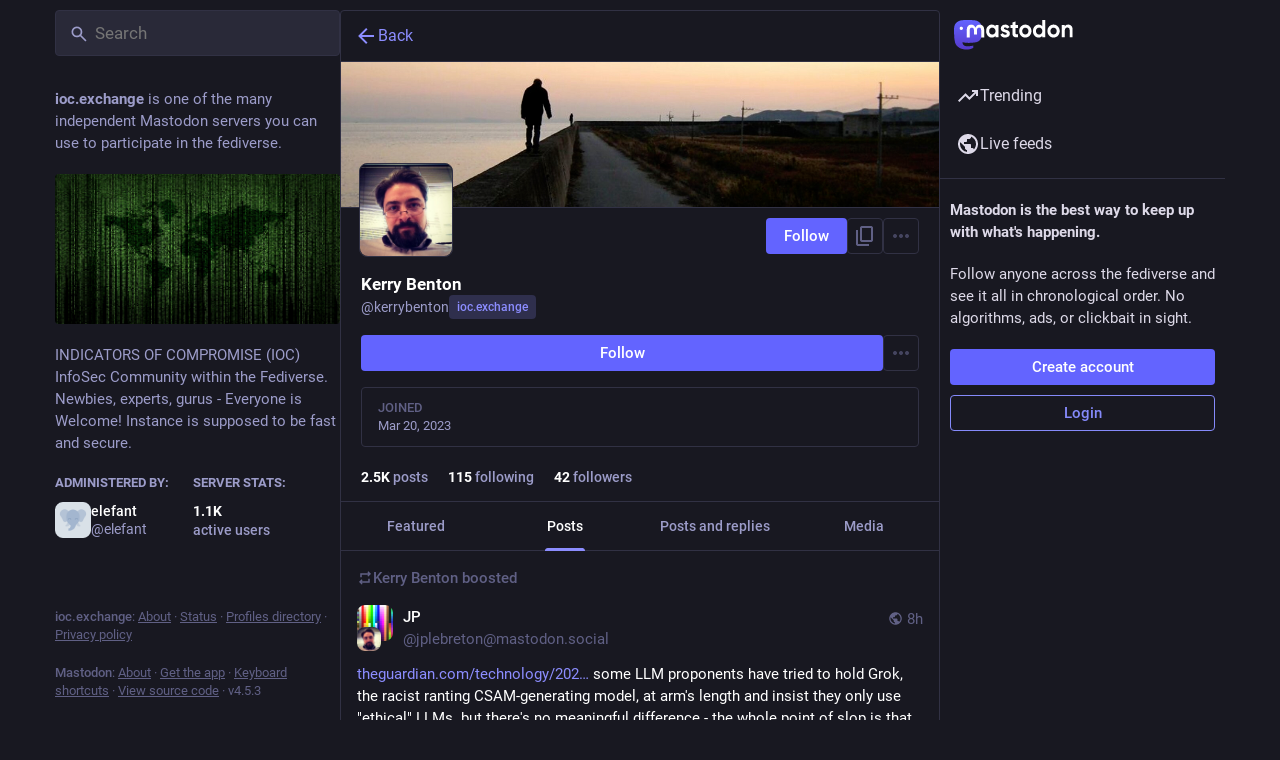

--- FILE ---
content_type: text/html; charset=utf-8
request_url: https://ioc.exchange/@kerrybenton
body_size: 15750
content:
<!DOCTYPE html>
<html lang='en'>
<head>
<meta charset='utf-8'>
<meta content='width=device-width, initial-scale=1, viewport-fit=cover' name='viewport'>
<link href='https://files.ioc.exchange' rel='dns-prefetch'>
<link href='/packs/assets/favicon-16x16-74JBPGmr.png' rel='icon' sizes='16x16' type='image/png'>
<link href='/packs/assets/favicon-32x32-CiQz7Niw.png' rel='icon' sizes='32x32' type='image/png'>
<link href='/packs/assets/favicon-48x48-DMnduFKh.png' rel='icon' sizes='48x48' type='image/png'>
<link href='/packs/assets/apple-touch-icon-57x57-BsPGHSez.png' rel='apple-touch-icon' sizes='57x57'>
<link href='/packs/assets/apple-touch-icon-60x60-CQE7yLDO.png' rel='apple-touch-icon' sizes='60x60'>
<link href='/packs/assets/android-chrome-72x72-9LRpA3QN.png' rel='apple-touch-icon' sizes='72x72'>
<link href='/packs/assets/apple-touch-icon-76x76-BPRp9FS0.png' rel='apple-touch-icon' sizes='76x76'>
<link href='/packs/assets/apple-touch-icon-114x114-Ch7jwTNh.png' rel='apple-touch-icon' sizes='114x114'>
<link href='/packs/assets/apple-touch-icon-120x120-W9xwzzUZ.png' rel='apple-touch-icon' sizes='120x120'>
<link href='/packs/assets/android-chrome-144x144-D-ewI-KZ.png' rel='apple-touch-icon' sizes='144x144'>
<link href='/packs/assets/apple-touch-icon-152x152-s3oy-zRw.png' rel='apple-touch-icon' sizes='152x152'>
<link href='/packs/assets/apple-touch-icon-167x167-DdVi4pJj.png' rel='apple-touch-icon' sizes='167x167'>
<link href='/packs/assets/apple-touch-icon-180x180-DSCV_HvQ.png' rel='apple-touch-icon' sizes='180x180'>
<link href='/packs/assets/apple-touch-icon-1024x1024-B3Tu3EqI.png' rel='apple-touch-icon' sizes='1024x1024'>
<link color='#6364FF' href='/packs/assets/logo-symbol-icon-BQIzGafT.svg' rel='mask-icon'>
<link href='/manifest' rel='manifest'>
<meta name="theme-color" content="#181820">
<meta content='yes' name='mobile-web-app-capable'>
<title>Kerry Benton (@kerrybenton@ioc.exchange) - IOC.exchange</title>
<link rel="stylesheet" crossorigin="anonymous" href="/packs/assets/themes/default-Ch5CCh0R.css" integrity="sha384-l5N4fN+SgsoGewJE9UoaoBCGo2ixSNJx9mDOwqGxQ53jBB7XQlNHhKxNboWvNWvp" media="all" />


<script src="/packs/assets/polyfills-Di_eJf2s.js" crossorigin="anonymous" type="module" integrity="sha384-J8VhvsYD4zPwt9PfTxTjRIb4l+HofPCF6rOcZGfRicP0XKuMaffmrikShHQAeaU0"></script>
<link rel="stylesheet" crossorigin="anonymous" href="/packs/assets/inert-BcT9Trv6.css" integrity="sha384-3QhUaYdsaIWdZ6XozPhzMlN6z+GCcEG6AKW7NHAKsQfUxZuHG0j9yB5wH74CZvr3" media="all" id="inert-style" />
<script src="/packs/assets/common-fD24EcpB.js" crossorigin="anonymous" integrity="sha384-fIz3tM284bTW3XyWqkmBBJKRvaTIHUTsWe1Ql0fMFEqrautVsXYrmKa/gVJLWxDK" type="module"></script><link rel="modulepreload" href="/packs/rails-ujs.esm-BKhFrMu9.js" as="script" crossorigin="anonymous" integrity="sha384-ZD/mjMX1x4hj/DI2lAgOehCD0lSk4aeOJOLVJ3iwhJBr634VYxAsl1dxoebl5y6C">
<link rel="modulepreload" href="/packs/intl/en-CggNCcBL.js" as="script" crossorigin="anonymous" integrity="sha384-bNup4UloZwLL+zDQ2wlYfZ0VdWSabyd8e3CwKMdVYVMjcblvc9HLK4UbL45SBZdS">

<meta content='lFYFukLN+Mv1U/zhU6w/Uw==' name='style-nonce' nonce='lFYFukLN+Mv1U/zhU6w/Uw==' property='csp-nonce'>
<link rel="stylesheet" href="https://ioc.exchange/css/custom-e3b0c442.css" media="all" />
<link href='https://ioc.exchange/@kerrybenton.rss' rel='alternate' type='application/rss+xml'>
<link href='https://ioc.exchange/users/kerrybenton' rel='alternate' type='application/activity+json'>
<meta content="profile" property="og:type">
<meta content='2.52K Posts, 115 Following, 42 Followers · ' name='description'>
<meta content="https://ioc.exchange/@kerrybenton" property="og:url">
<meta content="IOC.exchange" property="og:site_name">
<meta content="Kerry Benton (@kerrybenton@ioc.exchange)" property="og:title">
<meta content="2.52K Posts, 115 Following, 42 Followers · " property="og:description">
<meta content="https://files.ioc.exchange/accounts/avatars/110/057/445/520/858/448/original/83349318c1f25905.jpg" property="og:image">
<meta content="400" property="og:image:width">
<meta content="400" property="og:image:height">
<meta content="summary" property="twitter:card">
<meta content="kerrybenton@ioc.exchange" property="profile:username">

<meta content='BP13Jp4hglfb6YZkKrnEQU5zpdVw41Eavh_9cmnZqYfeBB6Zddk-I0cA57SiUu-kPerfpBFVbSXfnhTDKFA-7G4=' name='applicationServerKey'>
<script id="initial-state" type="application/json">{"meta":{"access_token":null,"activity_api_enabled":true,"admin":null,"domain":"ioc.exchange","limited_federation_mode":false,"locale":"en","mascot":"https://files.ioc.exchange/site_uploads/files/000/000/002/original/network-3537400_960_720.png","profile_directory":true,"registrations_open":true,"repository":"mastodon/mastodon","search_enabled":true,"single_user_mode":false,"source_url":"https://github.com/mastodon/mastodon","sso_redirect":null,"status_page_url":"https://status.ioc.exchange","streaming_api_base_url":"wss://ioc.exchange","title":"IOC.exchange","landing_page":"about","trends_enabled":true,"version":"4.5.3","terms_of_service_enabled":false,"local_live_feed_access":"public","remote_live_feed_access":"public","local_topic_feed_access":"public","remote_topic_feed_access":"public","auto_play_gif":null,"display_media":null,"reduce_motion":null,"use_blurhash":null},"compose":{"text":""},"accounts":{},"media_attachments":{"accept_content_types":[".jpg",".jpeg",".png",".gif",".webp",".heic",".heif",".avif",".webm",".mp4",".m4v",".mov",".ogg",".oga",".mp3",".wav",".flac",".opus",".aac",".m4a",".3gp",".wma","image/jpeg","image/png","image/gif","image/heic","image/heif","image/webp","image/avif","video/webm","video/mp4","video/quicktime","video/ogg","audio/wave","audio/wav","audio/x-wav","audio/x-pn-wave","audio/vnd.wave","audio/ogg","audio/vorbis","audio/mpeg","audio/mp3","audio/webm","audio/flac","audio/aac","audio/m4a","audio/x-m4a","audio/mp4","audio/3gpp","video/x-ms-asf"]},"settings":{},"languages":[["aa","Afar","Afaraf"],["ab","Abkhaz","аҧсуа бызшәа"],["ae","Avestan","avesta"],["af","Afrikaans","Afrikaans"],["ak","Akan","Akan"],["am","Amharic","አማርኛ"],["an","Aragonese","aragonés"],["ar","Arabic","اللغة العربية"],["as","Assamese","অসমীয়া"],["av","Avaric","авар мацӀ"],["ay","Aymara","aymar aru"],["az","Azerbaijani","azərbaycan dili"],["ba","Bashkir","башҡорт теле"],["be","Belarusian","беларуская мова"],["bg","Bulgarian","български език"],["bh","Bihari","भोजपुरी"],["bi","Bislama","Bislama"],["bm","Bambara","bamanankan"],["bn","Bengali","বাংলা"],["bo","Tibetan","བོད་ཡིག"],["br","Breton","brezhoneg"],["bs","Bosnian","bosanski jezik"],["ca","Catalan","Català"],["ce","Chechen","нохчийн мотт"],["ch","Chamorro","Chamoru"],["co","Corsican","corsu"],["cr","Cree","ᓀᐦᐃᔭᐍᐏᐣ"],["cs","Czech","čeština"],["cu","Old Church Slavonic","ѩзыкъ словѣньскъ"],["cv","Chuvash","чӑваш чӗлхи"],["cy","Welsh","Cymraeg"],["da","Danish","dansk"],["de","German","Deutsch"],["dv","Divehi","Dhivehi"],["dz","Dzongkha","རྫོང་ཁ"],["ee","Ewe","Eʋegbe"],["el","Greek","Ελληνικά"],["en","English","English"],["eo","Esperanto","Esperanto"],["es","Spanish","Español"],["et","Estonian","eesti"],["eu","Basque","euskara"],["fa","Persian","فارسی"],["ff","Fula","Fulfulde"],["fi","Finnish","suomi"],["fj","Fijian","Vakaviti"],["fo","Faroese","føroyskt"],["fr","French","Français"],["fy","Western Frisian","Frysk"],["ga","Irish","Gaeilge"],["gd","Scottish Gaelic","Gàidhlig"],["gl","Galician","galego"],["gu","Gujarati","ગુજરાતી"],["gv","Manx","Gaelg"],["ha","Hausa","هَوُسَ"],["he","Hebrew","עברית"],["hi","Hindi","हिन्दी"],["ho","Hiri Motu","Hiri Motu"],["hr","Croatian","Hrvatski"],["ht","Haitian","Kreyòl ayisyen"],["hu","Hungarian","magyar"],["hy","Armenian","Հայերեն"],["hz","Herero","Otjiherero"],["ia","Interlingua","Interlingua"],["id","Indonesian","Bahasa Indonesia"],["ie","Interlingue","Interlingue"],["ig","Igbo","Asụsụ Igbo"],["ii","Nuosu","ꆈꌠ꒿ Nuosuhxop"],["ik","Inupiaq","Iñupiaq"],["io","Ido","Ido"],["is","Icelandic","Íslenska"],["it","Italian","Italiano"],["iu","Inuktitut","ᐃᓄᒃᑎᑐᑦ"],["ja","Japanese","日本語"],["jv","Javanese","basa Jawa"],["ka","Georgian","ქართული"],["kg","Kongo","Kikongo"],["ki","Kikuyu","Gĩkũyũ"],["kj","Kwanyama","Kuanyama"],["kk","Kazakh","қазақ тілі"],["kl","Kalaallisut","kalaallisut"],["km","Khmer","ខេមរភាសា"],["kn","Kannada","ಕನ್ನಡ"],["ko","Korean","한국어"],["kr","Kanuri","Kanuri"],["ks","Kashmiri","कश्मीरी"],["ku","Kurmanji (Kurdish)","Kurmancî"],["kv","Komi","коми кыв"],["kw","Cornish","Kernewek"],["ky","Kyrgyz","Кыргызча"],["la","Latin","latine"],["lb","Luxembourgish","Lëtzebuergesch"],["lg","Ganda","Luganda"],["li","Limburgish","Limburgs"],["ln","Lingala","Lingála"],["lo","Lao","ລາວ"],["lt","Lithuanian","lietuvių kalba"],["lu","Luba-Katanga","Tshiluba"],["lv","Latvian","latviešu valoda"],["mg","Malagasy","fiteny malagasy"],["mh","Marshallese","Kajin M̧ajeļ"],["mi","Māori","te reo Māori"],["mk","Macedonian","македонски јазик"],["ml","Malayalam","മലയാളം"],["mn","Mongolian","Монгол хэл"],["mn-Mong","Traditional Mongolian","ᠮᠣᠩᠭᠣᠯ ᠬᠡᠯᠡ"],["mr","Marathi","मराठी"],["ms","Malay","Bahasa Melayu"],["ms-Arab","Jawi Malay","بهاس ملايو"],["mt","Maltese","Malti"],["my","Burmese","ဗမာစာ"],["na","Nauru","Ekakairũ Naoero"],["nb","Norwegian Bokmål","Norsk bokmål"],["nd","Northern Ndebele","isiNdebele"],["ne","Nepali","नेपाली"],["ng","Ndonga","Owambo"],["nl","Dutch","Nederlands"],["nn","Norwegian Nynorsk","Norsk Nynorsk"],["no","Norwegian","Norsk"],["nr","Southern Ndebele","isiNdebele"],["nv","Navajo","Diné bizaad"],["ny","Chichewa","chiCheŵa"],["oc","Occitan","occitan"],["oj","Ojibwe","ᐊᓂᔑᓈᐯᒧᐎᓐ"],["om","Oromo","Afaan Oromoo"],["or","Oriya","ଓଡ଼ିଆ"],["os","Ossetian","ирон æвзаг"],["pa","Punjabi","ਪੰਜਾਬੀ"],["pi","Pāli","पाऴि"],["pl","Polish","Polski"],["ps","Pashto","پښتو"],["pt","Portuguese","Português"],["qu","Quechua","Runa Simi"],["rm","Romansh","rumantsch grischun"],["rn","Kirundi","Ikirundi"],["ro","Romanian","Română"],["ru","Russian","Русский"],["rw","Kinyarwanda","Ikinyarwanda"],["sa","Sanskrit","संस्कृतम्"],["sc","Sardinian","sardu"],["sd","Sindhi","सिन्धी"],["se","Northern Sami","Davvisámegiella"],["sg","Sango","yângâ tî sängö"],["si","Sinhala","සිංහල"],["sk","Slovak","slovenčina"],["sl","Slovenian","slovenščina"],["sn","Shona","chiShona"],["so","Somali","Soomaaliga"],["sq","Albanian","Shqip"],["sr","Serbian","српски језик"],["ss","Swati","SiSwati"],["st","Southern Sotho","Sesotho"],["su","Sundanese","Basa Sunda"],["sv","Swedish","Svenska"],["sw","Swahili","Kiswahili"],["ta","Tamil","தமிழ்"],["te","Telugu","తెలుగు"],["tg","Tajik","тоҷикӣ"],["th","Thai","ไทย"],["ti","Tigrinya","ትግርኛ"],["tk","Turkmen","Türkmen"],["tl","Tagalog","Tagalog"],["tn","Tswana","Setswana"],["to","Tonga","faka Tonga"],["tr","Turkish","Türkçe"],["ts","Tsonga","Xitsonga"],["tt","Tatar","татар теле"],["tw","Twi","Twi"],["ty","Tahitian","Reo Tahiti"],["ug","Uyghur","ئۇيغۇرچە‎"],["uk","Ukrainian","Українська"],["ur","Urdu","اردو"],["uz","Uzbek","Ўзбек"],["ve","Venda","Tshivenḓa"],["vi","Vietnamese","Tiếng Việt"],["vo","Volapük","Volapük"],["wa","Walloon","walon"],["wo","Wolof","Wollof"],["xh","Xhosa","isiXhosa"],["yi","Yiddish","ייִדיש"],["yo","Yoruba","Yorùbá"],["za","Zhuang","Saɯ cueŋƅ"],["zh","Chinese","中文"],["zu","Zulu","isiZulu"],["zh-CN","Chinese (China)","简体中文"],["zh-HK","Chinese (Hong Kong)","繁體中文（香港）"],["zh-TW","Chinese (Taiwan)","繁體中文（臺灣）"],["zh-YUE","Cantonese","廣東話"],["ast","Asturian","Asturianu"],["chr","Cherokee","ᏣᎳᎩ ᎦᏬᏂᎯᏍᏗ"],["ckb","Sorani (Kurdish)","سۆرانی"],["cnr","Montenegrin","crnogorski"],["csb","Kashubian","Kaszëbsczi"],["gsw","Swiss German","Schwiizertütsch"],["jbo","Lojban","la .lojban."],["kab","Kabyle","Taqbaylit"],["ldn","Láadan","Láadan"],["lfn","Lingua Franca Nova","lingua franca nova"],["moh","Mohawk","Kanienʼkéha"],["nds","Low German","Plattdüütsch"],["pdc","Pennsylvania Dutch","Pennsilfaani-Deitsch"],["sco","Scots","Scots"],["sma","Southern Sami","Åarjelsaemien Gïele"],["smj","Lule Sami","Julevsámegiella"],["szl","Silesian","ślůnsko godka"],["tok","Toki Pona","toki pona"],["vai","Vai","ꕙꔤ"],["xal","Kalmyk","Хальмг келн"],["zba","Balaibalan","باليبلن"],["zgh","Standard Moroccan Tamazight","ⵜⴰⵎⴰⵣⵉⵖⵜ"]],"features":[],"push_subscription":null,"role":null}</script>
<script src="/packs/assets/application-B7hNVgec.js" crossorigin="anonymous" integrity="sha384-X0v0l5EmINcMI2HHusW2gG+v+HGw7wkpNIKi3Kz8J0e19KWap+5XZgJIVYalIBeU" type="module"></script><link rel="modulepreload" href="/packs/index-C6ANcNQJ.js" as="script" crossorigin="anonymous" integrity="sha384-9YedFUoEcykXfsJ+RQxtNkWtUunI3BqF+d5WCGHOXJ3/DboQf4fuESf+45V8N3+L"><link rel="modulepreload" href="/packs/load_locale-Bbth9pXP.js" as="script" crossorigin="anonymous" integrity="sha384-wSlcP8oIViQGY+7ssSKqS26SEgzis3laiyKHYHZ9BGnNFG+bdLuIL4XNCWpJ8V6Z"><link rel="modulepreload" href="/packs/client-DckV3xmj.js" as="script" crossorigin="anonymous" integrity="sha384-Cn8IBf35wJTTpmOGZlxfspRGQXDzwHg10dqmxS9+9Kjv6N/Vbwi5qigygdTtrySl"><link rel="modulepreload" href="/packs/useSelectableClick-BNfKJgC-.js" as="script" crossorigin="anonymous" integrity="sha384-GJKWfCIdbUhf95pozBxf8f03ftvmr9eSDnM3QWOSWywpf8xBO1U3q5mFJr/aWVSz"><link rel="modulepreload" href="/packs/Helmet-BUeauwBb.js" as="script" crossorigin="anonymous" integrity="sha384-XsO8Vco8FkPlISoNB56yGsXqrqr3F7tCfzx5rHavDfFb0Fi8Yv6VJHWT9fgj4guA"><link rel="modulepreload" href="/packs/streaming-BHO4eHnB.js" as="script" crossorigin="anonymous" integrity="sha384-VbIpBkqu/IkxC/tUVLHVMGqy5HVg06TLMhmFEDcmeh/Vt7SAVD+EfRGohpNmo2xN"><link rel="modulepreload" href="/packs/message-mTi4Hn2x.js" as="script" crossorigin="anonymous" integrity="sha384-P5++KkAGgloOr8pDQ7Kfvac2VAtY8BocyCSaHQ2WLQqrfwOiiJQfEH6om0wGnLWK"><link rel="modulepreload" href="/packs/index-CO-1WoVv.js" as="script" crossorigin="anonymous" integrity="sha384-OXLErlag+o3XdyztxDvNxhFeh+4KMe8Oqju8DruImpWGVPVdYRtNqiIoO4zCmFo2"><link rel="modulepreload" href="/packs/onboarding-CFI9gIl1.js" as="script" crossorigin="anonymous" integrity="sha384-zzHw7PshKQvSh6B2vv9W5Ueday7cyxEJeJq6eOvBofyHipvbNLRAFr9ARzReYnjv"><link rel="modulepreload" href="/packs/modal_container-BB8ifkfb.js" as="script" crossorigin="anonymous" integrity="sha384-hPn5ZcNjvpcT82P7rOAXI59eRxN6xKD4wzru2wvoz5BPIxg4CD+T3BVB7yPjmGKv"><link rel="modulepreload" href="/packs/status_quoted-C-ONKzd_.js" as="script" crossorigin="anonymous" integrity="sha384-BcobNw+P+VHPQ+jv8RVqnDrvOyvIJfAsm/5VKHcYZKB5obxofMkt0TCZuaSwIUnU"><link rel="modulepreload" href="/packs/short_number-C_NzBek8.js" as="script" crossorigin="anonymous" integrity="sha384-7KWm/XSawQwsoliB0qk3fW9ysY4NSJzoAnbPBcRKC7bsnChOus0oqpXTgUgHB9EU"><link rel="modulepreload" href="/packs/familiar_followers-BitmwI03.js" as="script" crossorigin="anonymous" integrity="sha384-d47bxbBIR1A2JydFazPBIbm5LnyzVMxsN5vVgku6zQCKXycV4gSJ4fwUPpSgmccB"><link rel="modulepreload" href="/packs/avatar_group-CGJtL5Ru.js" as="script" crossorigin="anonymous" integrity="sha384-XG1iHYL6YwpRipzypukzZgePTwjvUMbmzIKQlcedWj73EEJPsRTGCIxYtgAiPYz2"><link rel="modulepreload" href="/packs/counters-CKnWy48_.js" as="script" crossorigin="anonymous" integrity="sha384-PHd6DJHBjaQOfsFAh/+zbAIDMZ9gHmWF3DMFr8ooVUWAjLNw0e0unb04NDSlaUkn"><link rel="modulepreload" href="/packs/follow_button-DIzZILQb.js" as="script" crossorigin="anonymous" integrity="sha384-obBePTMWGKDzHMgKvp9QTT1bqn9bkIzNjH8nX02DmZWwyB1T4W/ExtfZvTZ0dJVI"><link rel="modulepreload" href="/packs/useTimeout-Bi4T7YbG.js" as="script" crossorigin="anonymous" integrity="sha384-xTBJbINjrlCkCkzUete6CpCHOzWc0xhCW0USMxNxpJSVCboxane5smE2s8XxKpWa"><link rel="modulepreload" href="/packs/media_modal-U_luHNaE.js" as="script" crossorigin="anonymous" integrity="sha384-ljti4CNMtge4Kg4a53wVhn2tTzBJZT4WR5MLiW0/r3G8JuNpV2TmoUXI7yIbjldA"><link rel="modulepreload" href="/packs/bundle_column_error-BfuBB_ku.js" as="script" crossorigin="anonymous" integrity="sha384-NfZFfKOMO2+Z3MD2kS+9fJkrV7t5vHpxgaq5zXCp5SHE52XawBAgPCMr3XabvlBC"><link rel="modulepreload" href="/packs/navigation_bar-DyduJe8U.js" as="script" crossorigin="anonymous" integrity="sha384-mS89RAHSnGyr0SoWyXXsSeUO4LRMix2fDiGrwtxqOEumkTtYF2Ummhb53UoWtOJP"><link rel="modulepreload" href="/packs/scroll-BygYx8ga.js" as="script" crossorigin="anonymous" integrity="sha384-jIZOX3+fCnbj97stw4XNycf0ur8+QQ918rmIdhs0BF/k3eiL1jwTf6L4DbvbAk+I"><link rel="modulepreload" href="/packs/column_header-PWUbIcFM.js" as="script" crossorigin="anonymous" integrity="sha384-Tul9QRTkQNPGoScNE1J9XkS/7LEvfumA39ProzYkNtXfIbQOCInFMsGAVugokV5x"><link rel="modulepreload" href="/packs/column-D-ehQf9D.js" as="script" crossorigin="anonymous" integrity="sha384-D0+iSY6BtiGBQXU+Lx81E9rbR3VgBLPZYQcsLQBrL3a63KS/OSBtV7hukicDUQKd"><link rel="modulepreload" href="/packs/index-DgamTTvh.js" as="script" crossorigin="anonymous" integrity="sha384-vp4FrlqJkaJ64OXLPgIicWF1cjU/FNwcto/GbEyDziYQ2ASUiojH2kd1jgS54pxk"><link rel="modulepreload" href="/packs/server_hero_image-D6tYOfHc.js" as="script" crossorigin="anonymous" integrity="sha384-9kuGMxj8pv61JXVuxBq4AVfft0Jd1OnEojn3OHiuqrSsgVkilKyLdrOjMUMXmkDe"><link rel="modulepreload" href="/packs/skeleton-DVcn6srI.js" as="script" crossorigin="anonymous" integrity="sha384-BFj8XsEMG4D+rm4k+ElK9lX3Alzma7/bEzBFjgm4KII5YzECSllOnBmVhakk/yf2"><link rel="modulepreload" href="/packs/search-C3PLEBit.js" as="script" crossorigin="anonymous" integrity="sha384-/RTtHMW1dqlajmorS4g8fqeqUN7ylUCfm2ev9Tq2ZkhXL8dTL70MYFntLn8eWFVz"><link rel="modulepreload" href="/packs/compose_form_container-CQ63F2mU.js" as="script" crossorigin="anonymous" integrity="sha384-6xMbYjhdwx9JDxSDZq8og2/EJJ/Hugo36jjLuSCass+nPfL0VY1VNbgheHLloGYC"><link rel="modulepreload" href="/packs/link_footer-BnK4Xdkv.js" as="script" crossorigin="anonymous" integrity="sha384-2iGDpWjeM8FLSyYfHbzas4+RTIEqSRbe11qeKbihpS9ephjorA7Rj5vMMPo/Wt+C"><link rel="modulepreload" href="/packs/index-yw8iSoSl.js" as="script" crossorigin="anonymous" integrity="sha384-SldmH7vkJ39KzR66gYLO302FnRC+AUB2tCsgBEH+8F4Evg+mZCw8PIUKM+FYNrIN"><link rel="modulepreload" href="/packs/intl_provider-Bx9nkisz.js" as="script" crossorigin="anonymous" integrity="sha384-oCx8HnvAmcqDZzSRC14MmgfYSuOiRvIPGoUW17GWfDeQVxSx0zlSJdpONi38N2aJ"><link rel="modulepreload" href="/packs/scroll_context-C4iG4LRa.js" as="script" crossorigin="anonymous" integrity="sha384-vmA0k38TpZZT9TpnCXT2g8rjjXZ9zGhHAy5NFIt2fgmDYCh3quw/JKMnmjvW1NSW"><link rel="modulepreload" href="/packs/ready-DpOgoWSg.js" as="script" crossorigin="anonymous" integrity="sha384-22hVUedg0ViqHBSq0xZOejCiuRf00gNIUPOuN3DqhipWYIaGi2H3wdFJxpJo3ZRJ"><link rel="modulepreload" href="/packs/relative_timestamp-lLNG-Eza.js" as="script" crossorigin="anonymous" integrity="sha384-8D6xsfWCoK2o4CLZzguoNzAJ3WRQtQwK50FIRjK6SmQhB8bHJaUkSwNWFc3XnVVu"><link rel="modulepreload" href="/packs/index-DUY7J2K7.js" as="script" crossorigin="anonymous" integrity="sha384-AA2upUZgniO0wHTCPjsggtFkY6+fuxT9VmGm0pQo/HYjHU7u43FDMV9f3fXq1/Lj"><link rel="modulepreload" href="/packs/api-CdP6NEfa.js" as="script" crossorigin="anonymous" integrity="sha384-tz0SXaTg+UaQEnLMY6Ns7Y5nmaFBKbj8DDmxdBGsqTR1eLsgnK3ap9tEwvoRr135"><link rel="modulepreload" href="/packs/index-C_CZJOIf.js" as="script" crossorigin="anonymous" integrity="sha384-mxNHSJ+DrpfDKtbhgtc8u3pFTcaNmg9qikznprdLWKnXTEEyKNVwGoEACK4XLd6V"><link rel="modulepreload" href="/packs/index-IxJHOkCT.js" as="script" crossorigin="anonymous" integrity="sha384-UkQunvB3QTgQHT7CBW/g71j3os83CxrSRYoVJ60zsr+po/2TpfYDJlW3BVhYDSmW"><link rel="modulepreload" href="/packs/react-textarea-autosize.browser.esm-C1_QjBOu.js" as="script" crossorigin="anonymous" integrity="sha384-+OP7xQ4zQHiUGa6tRzqn5+zBBI/WT1Elg4+3Prycjyaoo1DLPZ1gHH1bM2CqZjRH"><link rel="modulepreload" href="/packs/use-isomorphic-layout-effect.browser.esm-BIgj2KLu.js" as="script" crossorigin="anonymous" integrity="sha384-wF2wfFsPxYWSyCLG9+Ru0HpUUzEvkTloimlaBVyzQRer2tstdr+46Tbq2yTnPVMN"><link rel="modulepreload" href="/packs/embedded_status-DL2l9M4h.js" as="script" crossorigin="anonymous" integrity="sha384-k3HhETlzd278WsY+bB8znw/UPEb2WQxwEVAnEkf7buWY0dMwKwcSt9hro7RQMgiU"><link rel="modulepreload" href="/packs/embedded_status_content-2RlIPlpP.js" as="script" crossorigin="anonymous" integrity="sha384-AL1UUCN1t8W9ckqfK9m335oDC2BPO0w+3nEK498/oExYP/0IT76enMFHSyPlrA1L"><link rel="modulepreload" href="/packs/gif-BBoxvMid.js" as="script" crossorigin="anonymous" integrity="sha384-hTuG6V/7iL94LPL0pUkIkfwuusu0Cp+ECakEVeGt5tLJMXaDwdYibVF+KuLzuYGq"><link rel="modulepreload" href="/packs/unfold_more-CLIUnEO6.js" as="script" crossorigin="anonymous" integrity="sha384-AsShnoNJgkX84s4hbAAyUDSObvGlO0rwKQjnnvhpYKgH8IF6827Li8HszqFEQgJ/"><link rel="modulepreload" href="/packs/dropdown_selector-CpP9DhmA.js" as="script" crossorigin="anonymous" integrity="sha384-YuiDD7ETwKynxIHM9ym0GT6tkSjRKlnel6z4Zc5Na6XMeVGsriG9j8D19ekcreQ1"><link rel="modulepreload" href="/packs/info-D2wyHJ_f.js" as="script" crossorigin="anonymous" integrity="sha384-u5kQ8ZWY6sVdLPG66ATlRuT51HfQrx8jopscKPLvBjgJz4xj6KOvHVrUczr1dkyW"><link rel="modulepreload" href="/packs/numbers-BLyy7tyF.js" as="script" crossorigin="anonymous" integrity="sha384-cq6MiPGwO6bw4zSmQ5ZiG9fD+AXZVyalfRjO/t8k/oHS3EAnl8Oj3e3OfsA+sQBr"><link rel="modulepreload" href="/packs/index-DfFgq9M0.js" as="script" crossorigin="anonymous" integrity="sha384-lwhMIGOUYAHW46VczO3U4wg1ikGInVMzxiI6u7fQvQxb8B6lKqGshaxxpr5iNIek"><link rel="modulepreload" href="/packs/chevron_left-BSQ45cnZ.js" as="script" crossorigin="anonymous" integrity="sha384-hpUrdQczea8rr+yhSzjSLKUtoEtgl09s/d0Kcjoc1aWWIQqwAUPiQi/2OdHjv6nS"><link rel="modulepreload" href="/packs/use-gesture-react.esm-2hnwebMo.js" as="script" crossorigin="anonymous" integrity="sha384-bRpV8AgFZA/jFPWSF93XUUgbsBXDuW9v87xyOJBb09nztvAteST+uBOH21zmdkRd"><link rel="modulepreload" href="/packs/add-T4VyfIM_.js" as="script" crossorigin="anonymous" integrity="sha384-+o6KRgtiItiq7LFAeSrBLpxWVwyw9l5G1HD7KxspJZO8okAZKLcQx50oG9w4Dm7J"><link rel="modulepreload" href="/packs/home-fill-B5TCxVFd.js" as="script" crossorigin="anonymous" integrity="sha384-9d2/Veg9eZSS/5RHtW0pJMpnQTVg1dnja/a/pxMiw2uaQ/ZnAFf7sd0EM9NdegIN"><link rel="modulepreload" href="/packs/settings-BjazfcmP.js" as="script" crossorigin="anonymous" integrity="sha384-G8pxWXnCs37+1IGYRS13NHx9KNM9um8OA9kNcnk0k9anQADtvygXzDoKvutTwgUz"><link rel="modulepreload" href="/packs/notifications-D_2Bj5TB.js" as="script" crossorigin="anonymous" integrity="sha384-xNoOpLSQhJ3Nuax2KGAkMdFMFN26AdUfXEECZkoqWb4UE+Kudcjfiez2DNPMpqn3"><link rel="modulepreload" href="/packs/notifications-DvEeIr1E.js" as="script" crossorigin="anonymous" integrity="sha384-usk0FDbZ0sxhNgyn3/Q15kphyUKNJlUUZvC8WKNo2XQJQcZAAxWQ596TWw89+Dx/"><link rel="modulepreload" href="/packs/hashtags-sAAmqNVg.js" as="script" crossorigin="anonymous" integrity="sha384-x++2b6M3pgDMD6U0pAfNAAS/aQtAyGDZ3awXMdjWGFc+7y3KfzFeT2liZLG2LS63"><link rel="modulepreload" href="/packs/icon_with_badge-ynmsGOLs.js" as="script" crossorigin="anonymous" integrity="sha384-nk5E88aYnn/ljkZfZV03nXnf4HvJNLT+SXWkazRzHQcGoyE9NOu7mBaA20WyR+6X"><link rel="modulepreload" href="/packs/verified_badge-V3d4GLut.js" as="script" crossorigin="anonymous" integrity="sha384-PsdlmNnvjnFSLhRtbkhgS+cL850+IevSzQ5zk0g8q01xtls+gVYNXNp/2YtXViYr"><link rel="modulepreload" href="/packs/check_box-BEItoPCM.js" as="script" crossorigin="anonymous" integrity="sha384-PBwMHWpLoXiUnqMGJ0Ib0PtbdD+XuNMt5Uz2S0dOxVTHOVSlBel8SNvJAjOgBwyi"><link rel="modulepreload" href="/packs/done-Dg5GmiR2.js" as="script" crossorigin="anonymous" integrity="sha384-FpOV6xn3IMj5CJqj6Jarnxs3xraRJCMLPKwg064Q4FxRMCR7Fb+FrXzvKE6xoDV3"><link rel="modulepreload" href="/packs/emoji_picker_dropdown_container-BngVRXO0.js" as="script" crossorigin="anonymous" integrity="sha384-LLLbm8dhN+KqaL/AaidGl6ZVWavRxKIL2UAXuLxlcf5T1QyQOvqZAsV5jdy0WdZ+"><link rel="modulepreload" href="/packs/fuzzysort-BNLpY4X_.js" as="script" crossorigin="anonymous" integrity="sha384-Gp3oj/NvlvLwsdpxnRWITRZ/6CF+5ozOZT0Qs/0kiSSsyEZlkz94ov57klbowWSz"><link rel="modulepreload" href="/packs/edit-CQn0bQUI.js" as="script" crossorigin="anonymous" integrity="sha384-iEnOZ35qgxjT7x28Puf15HsWYNioXPo8XJ87J4Fx2iNq0eWe4eSyFwEf4uIBV0yI"><link rel="modulepreload" href="/packs/bookmarks-fill-kZlMuHZ4.js" as="script" crossorigin="anonymous" integrity="sha384-U4kJ8y2yEOoplLIe4kXYMiw5+Qo1gkVq7kkx74v5abaFJI8cDfulJz0nYARcTxr4"><link rel="modulepreload" href="/packs/person_add-fill-Da8JmW20.js" as="script" crossorigin="anonymous" integrity="sha384-8QC3QxEPk7fdPG6w57xiJySDe7xqi+bHhhsiUbuzDy/kKGaGiuz+MsjwNC/XNg7W"><link rel="modulepreload" href="/packs/person_add-D3kfx-z3.js" as="script" crossorigin="anonymous" integrity="sha384-MaaQRZdRxXp0O331DG1B7IoTzPDdI71slPoeRW++DDXrd9JOHwJwWmiv6He2CHzp"><link rel="modulepreload" href="/packs/trending_up-D5dG_Bsk.js" as="script" crossorigin="anonymous" integrity="sha384-o9me3nL0pg9Ssoij9UwZx5+5BWvtO1pelrUJXw80CCwoR/PKihOpRkz8Vqltiqp1"><link rel="modulepreload" href="/packs/tag-Df7VAC2D.js" as="script" crossorigin="anonymous" integrity="sha384-/1U0LPRaAij5gNhxPToAlnR4RbgVxwsOnkJKv2otnRjP7fZAY/LwA9V8znjDbU/I"><link rel="modulepreload" href="/packs/list_alt-CILFfiit.js" as="script" crossorigin="anonymous" integrity="sha384-+AD9mlqEBeasseGPGnvi5ROX/GN/L/+HxkbBv3XPBbpxlCcThTf2+ULAJRYfVJ2U"><link rel="modulepreload" href="/packs/lists-BfQYVHhk.js" as="script" crossorigin="anonymous" integrity="sha384-sEGfZO17DF/drkbF10QZwR5spKLkWK+KUcKLjaQr8oxnR99wyZ3KnUw7+Xl5IRLw"><link rel="modulepreload" href="/packs/hashtag-ByoaJSQe.js" as="script" crossorigin="anonymous" integrity="sha384-881miuG+CUTXpWOvrey+lNv39gV2CewCL65C58QpgKKVO9+FW5DvYM2LOZn42K5F"><link rel="modulepreload" href="/packs/index-BwgFYHyX.js" as="script" crossorigin="anonymous" integrity="sha384-8CJzccjEXGG2HCcBQyPJxq2MktM8m/9a5VxfAltgacmzUUq8O24LE2xMeEh5Y9yF"><link rel="stylesheet" crossorigin="anonymous" href="/packs/assets/compose_form_container-D8HBmaSh.css" integrity="sha384-hjY308WloggahHkay1PearY31vO6kJkmW/gx9OD03gb7OE549JNJTylIBwNGUFED" media="screen" />

</head>
<body class='app-body theme-default custom-scrollbars no-reduce-motion'>
<div class='notranslate app-holder' data-props='{&quot;locale&quot;:&quot;en&quot;}' id='mastodon'>
<noscript>
<img alt="Mastodon" src="/packs/assets/logo-DXQkHAe5.svg" />
<div>
To use the Mastodon web application, please enable JavaScript. Alternatively, try one of the <a href="https://joinmastodon.org/apps">native apps</a> for Mastodon for your platform.
</div>
</noscript>
</div>


<div aria-hidden='true' class='logo-resources' inert tabindex='-1'>
<svg xmlns="http://www.w3.org/2000/svg" xmlns:xlink="http://www.w3.org/1999/xlink" width="79" height="79" viewBox="0 0 79 75"><symbol id="logo-symbol-icon"><path d="M63 45.3v-20c0-4.1-1-7.3-3.2-9.7-2.1-2.4-5-3.7-8.5-3.7-4.1 0-7.2 1.6-9.3 4.7l-2 3.3-2-3.3c-2-3.1-5.1-4.7-9.2-4.7-3.5 0-6.4 1.3-8.6 3.7-2.1 2.4-3.1 5.6-3.1 9.7v20h8V25.9c0-4.1 1.7-6.2 5.2-6.2 3.8 0 5.8 2.5 5.8 7.4V37.7H44V27.1c0-4.9 1.9-7.4 5.8-7.4 3.5 0 5.2 2.1 5.2 6.2V45.3h8ZM74.7 16.6c.6 6 .1 15.7.1 17.3 0 .5-.1 4.8-.1 5.3-.7 11.5-8 16-15.6 17.5-.1 0-.2 0-.3 0-4.9 1-10 1.2-14.9 1.4-1.2 0-2.4 0-3.6 0-4.8 0-9.7-.6-14.4-1.7-.1 0-.1 0-.1 0s-.1 0-.1 0 0 .1 0 .1 0 0 0 0c.1 1.6.4 3.1 1 4.5.6 1.7 2.9 5.7 11.4 5.7 5 0 9.9-.6 14.8-1.7 0 0 0 0 0 0 .1 0 .1 0 .1 0 0 .1 0 .1 0 .1.1 0 .1 0 .1.1v5.6s0 .1-.1.1c0 0 0 0 0 .1-1.6 1.1-3.7 1.7-5.6 2.3-.8.3-1.6.5-2.4.7-7.5 1.7-15.4 1.3-22.7-1.2-6.8-2.4-13.8-8.2-15.5-15.2-.9-3.8-1.6-7.6-1.9-11.5-.6-5.8-.6-11.7-.8-17.5C3.9 24.5 4 20 4.9 16 6.7 7.9 14.1 2.2 22.3 1c1.4-.2 4.1-1 16.5-1h.1C51.4 0 56.7.8 58.1 1c8.4 1.2 15.5 7.5 16.6 15.6Z" fill="currentColor"></path></symbol><use xlink:href="#logo-symbol-icon"></use></svg>
<svg xmlns="http://www.w3.org/2000/svg" xmlns:xlink="http://www.w3.org/1999/xlink" width="261" height="66" viewBox="0 0 261 66" fill="none">
<symbol id="logo-symbol-wordmark"><path d="M60.7539 14.4034C59.8143 7.41942 53.7273 1.91557 46.5117 0.849066C45.2943 0.668854 40.6819 0.0130005 29.9973 0.0130005H29.9175C19.2299 0.0130005 16.937 0.668854 15.7196 0.849066C8.70488 1.88602 2.29885 6.83152 0.744617 13.8982C-0.00294988 17.3784 -0.0827298 21.2367 0.0561464 24.7759C0.254119 29.8514 0.292531 34.918 0.753482 39.9728C1.07215 43.3305 1.62806 46.6614 2.41704 49.9406C3.89445 55.9969 9.87499 61.0369 15.7344 63.0931C22.0077 65.2374 28.7542 65.5934 35.2184 64.1212C35.9295 63.9558 36.6318 63.7638 37.3252 63.5451C38.8971 63.0459 40.738 62.4875 42.0913 61.5067C42.1099 61.4929 42.1251 61.4751 42.1358 61.4547C42.1466 61.4342 42.1526 61.4116 42.1534 61.3885V56.4903C42.153 56.4687 42.1479 56.4475 42.1383 56.4281C42.1287 56.4088 42.1149 56.3918 42.0979 56.3785C42.0809 56.3652 42.0611 56.3559 42.04 56.3512C42.019 56.3465 41.9971 56.3466 41.9761 56.3514C37.8345 57.3406 33.5905 57.8364 29.3324 57.8286C22.0045 57.8286 20.0336 54.3514 19.4693 52.9038C19.0156 51.6527 18.7275 50.3476 18.6124 49.0218C18.6112 48.9996 18.6153 48.9773 18.6243 48.9569C18.6333 48.9366 18.647 48.9186 18.6643 48.9045C18.6816 48.8904 18.7019 48.8805 18.7237 48.8758C18.7455 48.871 18.7681 48.8715 18.7897 48.8771C22.8622 49.8595 27.037 50.3553 31.2265 50.3542C32.234 50.3542 33.2387 50.3542 34.2463 50.3276C38.4598 50.2094 42.9009 49.9938 47.0465 49.1843C47.1499 49.1636 47.2534 49.1459 47.342 49.1193C53.881 47.8637 60.1038 43.9227 60.7362 33.9431C60.7598 33.5502 60.8189 29.8278 60.8189 29.4201C60.8218 28.0345 61.2651 19.5911 60.7539 14.4034Z" fill="url(#paint0_linear_89_11)"></path>
<path d="M12.3442 18.3034C12.3442 16.2668 13.9777 14.6194 15.997 14.6194C18.0163 14.6194 19.6497 16.2668 19.6497 18.3034C19.6497 20.34 18.0163 21.9874 15.997 21.9874C13.9777 21.9874 12.3442 20.34 12.3442 18.3034Z" fill="currentColor"></path>
<path d="M66.1484 21.4685V38.3839H59.4988V21.9744C59.4988 18.5109 58.0583 16.7597 55.1643 16.7597C51.9746 16.7597 50.3668 18.8482 50.3668 22.9603V31.9499H43.7687V22.9603C43.7687 18.8352 42.1738 16.7597 38.9712 16.7597C36.0901 16.7597 34.6367 18.5109 34.6367 21.9744V38.3839H28V21.4685C28 18.018 28.8746 15.268 30.6238 13.2314C32.4374 11.1948 34.8039 10.157 37.7365 10.157C41.132 10.157 43.7172 11.4802 45.415 14.1135L47.0742 16.9154L48.7334 14.1135C50.4311 11.4802 53.0035 10.157 56.4119 10.157C59.3444 10.157 61.711 11.1948 63.5246 13.2314C65.2738 15.268 66.1484 18.005 66.1484 21.4685ZM89.0297 29.8743C90.4059 28.4085 91.0619 26.5795 91.0619 24.3613C91.0619 22.1431 90.4059 20.3011 89.0297 18.9001C87.7049 17.4343 86.0329 16.7338 84.0007 16.7338C81.9685 16.7338 80.2965 17.4343 78.9717 18.9001C77.6469 20.3011 76.991 22.1431 76.991 24.3613C76.991 26.5795 77.6469 28.4215 78.9717 29.8743C80.2965 31.2753 81.9685 31.9888 84.0007 31.9888C86.0329 31.9888 87.7049 31.2883 89.0297 29.8743ZM91.0619 10.8316H97.6086V37.891H91.0619V34.6999C89.0811 37.3462 86.3416 38.6563 82.7788 38.6563C79.2161 38.6563 76.4765 37.3073 74.0456 34.5442C71.6533 31.7812 70.4443 28.3696 70.4443 24.3743C70.4443 20.3789 71.6661 17.0192 74.0456 14.2561C76.4893 11.4931 79.3833 10.0922 82.7788 10.0922C86.1744 10.0922 89.0811 11.3894 91.0619 14.0356V10.8445V10.8316ZM119.654 23.8683C121.583 25.3342 122.548 27.3837 122.496 29.9781C122.496 32.7411 121.532 34.9075 119.551 36.4122C117.57 37.878 115.178 38.6304 112.284 38.6304C107.049 38.6304 103.499 36.4641 101.621 32.1963L107.306 28.7847C108.065 31.1067 109.737 32.3001 112.284 32.3001C114.625 32.3001 115.782 31.5477 115.782 29.9781C115.782 28.8366 114.265 27.8118 111.165 27.0075C109.995 26.6833 109.03 26.359 108.271 26.0865C107.204 25.6585 106.29 25.1655 105.532 24.5688C103.654 23.103 102.689 21.1572 102.689 18.6666C102.689 16.0203 103.602 13.9059 105.429 12.3882C107.306 10.8186 109.596 10.0662 112.335 10.0662C116.709 10.0662 119.898 11.9601 121.982 15.7998L116.4 19.0428C115.59 17.2008 114.213 16.2798 112.335 16.2798C110.355 16.2798 109.39 17.0321 109.39 18.498C109.39 19.6395 110.908 20.6643 114.008 21.4685C116.4 22.0134 118.278 22.8176 119.641 23.8554L119.654 23.8683ZM140.477 17.538H134.741V28.7977C134.741 30.1468 135.255 30.964 136.22 31.3402C136.927 31.6126 138.355 31.6645 140.49 31.5607V37.891C136.079 38.4358 132.876 37.9948 130.998 36.5419C129.12 35.1409 128.207 32.5336 128.207 28.8106V17.538H123.795V10.8316H128.207V5.37038L134.754 3.25595V10.8316H140.49V17.538H140.477ZM161.352 29.7187C162.677 28.3177 163.333 26.5276 163.333 24.3613C163.333 22.195 162.677 20.4178 161.352 19.0039C160.027 17.6029 158.407 16.8894 156.426 16.8894C154.445 16.8894 152.825 17.5899 151.5 19.0039C150.227 20.4697 149.571 22.2469 149.571 24.3613C149.571 26.4757 150.227 28.2529 151.5 29.7187C152.825 31.1196 154.445 31.8331 156.426 31.8331C158.407 31.8331 160.027 31.1326 161.352 29.7187ZM146.883 34.5313C144.297 31.7682 143.024 28.4215 143.024 24.3613C143.024 20.3011 144.297 17.0062 146.883 14.2432C149.468 11.4802 152.67 10.0792 156.426 10.0792C160.182 10.0792 163.384 11.4802 165.97 14.2432C168.555 17.0062 169.88 20.4178 169.88 24.3613C169.88 28.3047 168.555 31.7682 165.97 34.5313C163.384 37.2943 160.233 38.6434 156.426 38.6434C152.619 38.6434 149.468 37.2943 146.883 34.5313ZM191.771 29.8743C193.095 28.4085 193.751 26.5795 193.751 24.3613C193.751 22.1431 193.095 20.3011 191.771 18.9001C190.446 17.4343 188.774 16.7338 186.742 16.7338C184.709 16.7338 183.037 17.4343 181.661 18.9001C180.336 20.3011 179.68 22.1431 179.68 24.3613C179.68 26.5795 180.336 28.4215 181.661 29.8743C183.037 31.2753 184.761 31.9888 186.742 31.9888C188.722 31.9888 190.446 31.2883 191.771 29.8743ZM193.751 0H200.298V37.891H193.751V34.6999C191.822 37.3462 189.082 38.6563 185.52 38.6563C181.957 38.6563 179.179 37.3073 176.735 34.5442C174.343 31.7812 173.134 28.3696 173.134 24.3743C173.134 20.3789 174.356 17.0192 176.735 14.2561C179.166 11.4931 182.111 10.0922 185.52 10.0922C188.928 10.0922 191.822 11.3894 193.751 14.0356V0.0129719V0ZM223.308 29.7057C224.633 28.3047 225.289 26.5146 225.289 24.3483C225.289 22.182 224.633 20.4048 223.308 18.9909C221.983 17.5899 220.363 16.8765 218.382 16.8765C216.401 16.8765 214.78 17.577 213.456 18.9909C212.182 20.4567 211.526 22.2339 211.526 24.3483C211.526 26.4627 212.182 28.2399 213.456 29.7057C214.78 31.1067 216.401 31.8201 218.382 31.8201C220.363 31.8201 221.983 31.1196 223.308 29.7057ZM208.838 34.5183C206.253 31.7553 204.98 28.4085 204.98 24.3483C204.98 20.2881 206.253 16.9932 208.838 14.2302C211.424 11.4672 214.626 10.0662 218.382 10.0662C222.137 10.0662 225.34 11.4672 227.925 14.2302C230.511 16.9932 231.835 20.4048 231.835 24.3483C231.835 28.2918 230.511 31.7553 227.925 34.5183C225.34 37.2813 222.189 38.6304 218.382 38.6304C214.575 38.6304 211.424 37.2813 208.838 34.5183ZM260.17 21.261V37.878H253.623V22.1301C253.623 20.34 253.173 18.9909 252.247 17.9661C251.385 17.0451 250.164 16.5651 248.594 16.5651C244.89 16.5651 243.012 18.7833 243.012 23.2716V37.878H236.466V10.8316H243.012V13.867C244.581 11.3245 247.077 10.0792 250.575 10.0792C253.366 10.0792 255.656 11.0521 257.431 13.0498C259.257 15.0474 260.17 17.7586 260.17 21.274" fill="currentColor"></path>
<defs>
<linearGradient id="paint0_linear_89_11" x1="30.5" y1="0.0130005" x2="30.5" y2="65.013" gradientUnits="userSpaceOnUse">
<stop stop-color="#6364FF"></stop>
<stop offset="1" stop-color="#563ACC"></stop>
</linearGradient>
</defs></symbol><use xlink:href="#logo-symbol-wordmark"></use>
</svg>
</div>
</body>
</html>


--- FILE ---
content_type: text/css
request_url: https://ioc.exchange/packs/assets/themes/default-Ch5CCh0R.css
body_size: 53527
content:
@charset "UTF-8";:root{--dropdown-border-color: hsl(240, 16%, 23%);--dropdown-background-color: rgba(23.562, 23.562, 32.538, .9);--dropdown-shadow: 0 20px 25px -5px rgba(0, 0, 0, .25), 0 8px 10px -6px rgba(0, 0, 0, .25);--modal-background-color: rgba(23.562, 23.562, 32.538, .7);--modal-background-variant-color: hsla(240, 16%, 19%, .7);--modal-border-color: hsl(240, 16%, 23%);--background-border-color: hsl(240, 16%, 23%);--background-color: hsl(240, 16%, 11%);--background-color-tint: rgba(23.562, 23.562, 32.538, .9);--surface-background-color: hsl(240, 16%, 15%);--surface-variant-background-color: hsl(240, 16%, 19%);--surface-variant-active-background-color: hsl(240, 16%, 23%);--surface-border-color: hsl(240, 16%, 27%);--on-surface-color: hsla(240, 16%, 19%, .5);--avatar-border-radius: 8px;--media-outline-color: rgba(252, 248, 255, .15);--overlay-icon-shadow: drop-shadow( 0 0 8px rgba(0, 0, 0, .35) );--error-background-color: rgb(175.9255605381, 29.4744394619, 53.4224215247);--error-active-background-color: rgb(193.398206278, 32.401793722, 58.7282511211);--on-error-color: #fff;--rich-text-container-color: rgb(87, 24, 60);--rich-text-text-color: rgb(255, 175, 212);--rich-text-decorations-color: rgb(128, 58, 95);--nested-card-background: rgba(99, 100, 255, .05);--nested-card-text: hsl(255, 25%, 88%);--nested-card-border: 1px solid rgba(99, 100, 255, .15);--input-placeholder-color: hsl(240, 16%, 45%);--input-background-color: var(--surface-variant-background-color);--on-input-color: hsl(255, 25%, 88%)}body{--text-x-direction: 1}body.rtl{--text-x-direction: -1}@font-face{font-family:mastodon-font-sans-serif;src:local("Roboto Italic"),url(/packs/assets/roboto-italic-webfont-70o79EsZ.woff2) format("woff2"),url(/packs/assets/roboto-italic-webfont-BEzjxJr1.woff) format("woff"),url(/packs/assets/roboto-italic-webfont-CsrFDl-N.ttf) format("truetype"),url(/packs/assets/roboto-italic-webfont-BM8NvIub.svg#roboto-italic-webfont) format("svg");font-weight:400;font-display:swap;font-style:italic}@font-face{font-family:mastodon-font-sans-serif;src:local("Roboto Bold"),url(/packs/assets/roboto-bold-webfont-DbQmqDJH.woff2) format("woff2"),url(/packs/assets/roboto-bold-webfont-DD3pbrNe.woff) format("woff"),url(/packs/assets/roboto-bold-webfont-BTn1uZPM.ttf) format("truetype"),url(/packs/assets/roboto-bold-webfont-BUIhI8GA.svg#roboto-bold-webfont) format("svg");font-weight:700;font-display:swap;font-style:normal}@font-face{font-family:mastodon-font-sans-serif;src:local("Roboto Medium"),url(/packs/assets/roboto-medium-webfont-BrZc3cua.woff2) format("woff2"),url(/packs/assets/roboto-medium-webfont-BXIYY-1-.woff) format("woff"),url(/packs/assets/roboto-medium-webfont-D20z2hlG.ttf) format("truetype"),url(/packs/assets/roboto-medium-webfont-BFDl58Xo.svg#roboto-medium-webfont) format("svg");font-weight:500;font-display:swap;font-style:normal}@font-face{font-family:mastodon-font-sans-serif;src:local("Roboto"),url(/packs/assets/roboto-regular-webfont-DjumA6RA.woff2) format("woff2"),url(/packs/assets/roboto-regular-webfont-D8DMRyTh.woff) format("woff"),url(/packs/assets/roboto-regular-webfont-BCB7oXd3.ttf) format("truetype"),url(/packs/assets/roboto-regular-webfont-IvmaNTIq.svg#roboto-regular-webfont) format("svg");font-weight:400;font-display:swap;font-style:normal}@font-face{font-family:mastodon-font-monospace;src:local("Roboto Mono"),url(/packs/assets/robotomono-regular-webfont-CC8Z26Gq.woff2) format("woff2"),url(/packs/assets/robotomono-regular-webfont-Wzw4m2TO.woff) format("woff"),url(/packs/assets/robotomono-regular-webfont-BL5LgyfS.ttf) format("truetype"),url(/packs/assets/robotomono-regular-webfont-i1qsiyKD.svg#roboto_monoregular) format("svg");font-weight:400;font-display:swap;font-style:normal}html,body,div,span,applet,object,iframe,h1,h2,h3,h4,h5,h6,p,blockquote,pre,a,abbr,acronym,address,big,cite,code,del,dfn,em,img,ins,kbd,q,s,samp,small,strike,strong,sub,sup,tt,var,b,u,i,center,dl,dt,dd,ol,ul,li,fieldset,form,label,legend,table,caption,tbody,tfoot,thead,tr,th,td,article,aside,canvas,details,embed,figure,figcaption,footer,header,hgroup,menu,nav,output,ruby,section,summary,time,mark,audio,video{margin:0;padding:0;border:0;font-size:100%;font:inherit;vertical-align:baseline}article,aside,details,figcaption,figure,footer,header,hgroup,menu,nav,section{display:block}body{line-height:1}ol,ul{list-style:none}blockquote,q{quotes:none}blockquote:before,blockquote:after,q:before,q:after{content:"";content:none}table{border-collapse:collapse;border-spacing:0}@supports not selector(::-webkit-scrollbar){html{scrollbar-color:hsl(240,16%,45%) var(--background-border-color)}}.custom-scrollbars ::-webkit-scrollbar{width:8px;height:8px}.custom-scrollbars ::-webkit-scrollbar-thumb{background-color:#606085;border:2px var(--background-border-color);border-radius:12px;width:6px;box-shadow:inset 0 0 0 2px var(--background-border-color)}.custom-scrollbars ::-webkit-scrollbar-track{background-color:var(--background-border-color);border-radius:0}.custom-scrollbars ::-webkit-scrollbar-corner{background:transparent}html.has-modal,html.has-modal body{touch-action:none;overscroll-behavior:none;-webkit-overflow-scrolling:auto;scrollbar-gutter:stable}html.has-modal body{overflow:hidden!important}body{font-family:mastodon-font-sans-serif,sans-serif;background:var(--background-color);font-size:13px;line-height:18px;font-weight:400;color:#fff;text-rendering:optimizelegibility}body:not(:lang(ja)){font-feature-settings:"kern"}body{-webkit-text-size-adjust:none;-moz-text-size-adjust:none;text-size-adjust:none;-webkit-tap-highlight-color:rgba(0,0,0,0);-webkit-tap-highlight-color:transparent}body.system-font{font-family:system-ui,Segoe UI,Roboto,Noto Sans,-apple-system,BlinkMacSystemFont,Segoe UI,Oxygen,Ubuntu,Cantarell,Fira Sans,Droid Sans,Helvetica Neue,mastodon-font-sans-serif,sans-serif}body.app-body{padding:0;padding-left:env(safe-area-inset-left);padding-right:env(safe-area-inset-right);box-sizing:border-box}body.app-body.layout-single-column{height:auto;min-height:100vh;min-height:100dvh;overflow-y:scroll}body.app-body.layout-multiple-columns{position:absolute;width:100%;height:100%;padding-bottom:env(safe-area-inset-bottom)}body.player{padding:0;margin:0;position:absolute;width:100%;height:100%;overflow:hidden}body.player>div{height:100%}body.player .video-player video{width:100%;height:100%;max-height:100vh}body.player .media-gallery{margin-top:0;height:100%!important;border-radius:0}body.player .media-gallery__item{border-radius:0}body.embed{margin:0;padding-bottom:0;overflow:hidden}body.admin{padding:0}body.error{position:absolute;text-align:center;width:100%;height:100%;padding:0;display:flex;justify-content:center;align-items:center}body.error .dialog{vertical-align:middle;margin:20px}body.error .dialog__illustration img{display:block;max-width:470px;width:100%;height:auto;margin-top:-120px;margin-bottom:-45px}body.error .dialog h1{font-size:20px;line-height:28px;font-weight:400}a:focus{border-radius:4px;outline:solid 2px #7477fd}a:focus:not(:focus-visible){outline:none}button{font-family:inherit;cursor:pointer}button:focus:not(:focus-visible){outline:none}.app-holder,.app-holder>div,.app-holder>noscript{display:flex;width:100%;align-items:center;justify-content:center;outline:0!important}.app-holder>noscript{min-height:100vh;min-height:100dvh}.layout-single-column .app-holder,.layout-single-column .app-holder>div{min-height:100vh;min-height:100dvh}.layout-multiple-columns .app-holder,.layout-multiple-columns .app-holder>div{height:100%}.error-boundary,.app-holder noscript{flex-direction:column;font-size:16px;font-weight:400;line-height:1.7;color:#e25169;text-align:center}.error-boundary>div,.app-holder noscript>div{max-width:500px}.error-boundary p,.app-holder noscript p{margin-bottom:.85em}.error-boundary p:last-child,.app-holder noscript p:last-child{margin-bottom:0}.error-boundary a,.app-holder noscript a{color:#8c8dff}.error-boundary a:hover,.error-boundary a:focus,.error-boundary a:active,.app-holder noscript a:hover,.app-holder noscript a:focus,.app-holder noscript a:active{-webkit-text-decoration:none;text-decoration:none}.error-boundary__footer,.app-holder noscript__footer{color:#606085;font-size:13px}.error-boundary__footer a,.app-holder noscript__footer a{color:#606085}.error-boundary button,.app-holder noscript button{display:inline;border:0;background:transparent;color:#606085;font:inherit;padding:0;margin:0;line-height:inherit;cursor:pointer;outline:0;transition:color .3s linear;-webkit-text-decoration:underline;text-decoration:underline}.error-boundary button:hover,.error-boundary button:focus,.error-boundary button:active,.app-holder noscript button:hover,.app-holder noscript button:focus,.app-holder noscript button:active{-webkit-text-decoration:none;text-decoration:none}.error-boundary button.copied,.app-holder noscript button.copied{color:#79bd9a;transition:none}.logo-resources{visibility:hidden;-webkit-user-select:none;-moz-user-select:none;user-select:none;pointer-events:none;width:0;height:0;overflow:hidden;position:absolute;top:0;inset-inline-start:0;z-index:-1000}body .__ns__pop2top,div .__ns__pop2top,article .__ns__pop2top{z-index:unset!important}.logo{color:#fff}.container-alt{width:700px;margin:0 auto}@media screen and (max-width:740px){.container-alt{width:100%;margin:0}}.logo-container{margin:50px auto}.logo-container h1{display:flex;justify-content:center;align-items:center}.logo-container h1 .logo{height:42px;-webkit-margin-end:10px;margin-inline-end:10px}.logo-container h1 a{display:flex;justify-content:center;align-items:center;color:#fff;-webkit-text-decoration:none;text-decoration:none;outline:0;padding:12px 16px;line-height:32px;font-weight:500;font-size:14px}.compose-standalone .compose-form{width:400px;margin:0 auto;padding:10px 0 20px;box-sizing:border-box}@media screen and (max-width:400px){.compose-standalone .compose-form{width:100%;padding:20px}}.account-header{width:400px;margin:40px auto 10px;display:flex;align-items:center;gap:10px;font-size:14px;line-height:20px;box-sizing:border-box;padding:20px 0;border-bottom:1px solid var(--background-border-color)}@media screen and (max-width:440px){.account-header{width:100%;margin:0;padding:20px}}.account-header .avatar{width:48px;height:48px;flex:0 0 auto}.account-header .avatar img{width:100%;height:100%;display:block;margin:0;border-radius:var(--avatar-border-radius)}.account-header .name{flex:1 1 auto;color:#ddd9e8}.account-header .name .username{display:block;font-size:16px;line-height:24px;text-overflow:ellipsis;overflow:hidden;color:#fff}.account-header .logout-link{display:block;font-size:32px;line-height:40px;flex:0 0 auto}.redirect{display:flex;flex-direction:column;align-items:center;justify-content:center;height:100vh;font-size:14px;line-height:18px}.redirect__logo{display:flex;align-items:center;justify-content:center;margin-bottom:30px}.redirect__logo img{height:48px}.redirect__message{text-align:center}.redirect__message h1{font-size:17px;line-height:22px;font-weight:700;margin-bottom:30px}.redirect__message p{margin-bottom:30px}.redirect__message p:last-child{margin-bottom:0}.redirect__message a{color:#8c8dff;font-weight:500;-webkit-text-decoration:none;text-decoration:none}.redirect__message a:hover,.redirect__message a:focus,.redirect__message a:active{-webkit-text-decoration:underline;text-decoration:underline}.redirect__link{margin-top:15px}.no-list{list-style:none}.no-list li{display:inline-block;margin:0 5px}.recovery-codes{list-style:none;margin:0 auto}.recovery-codes li{font-size:125%;line-height:1.5;letter-spacing:1px}.directory__tag{box-sizing:border-box;margin-bottom:10px}.directory__tag>a,.directory__tag>div{display:flex;align-items:center;justify-content:space-between;border:1px solid var(--background-border-color);border-radius:4px;padding:15px;-webkit-text-decoration:none;text-decoration:none;color:inherit;box-shadow:0 0 15px #0003}.directory__tag>a:hover,.directory__tag>a:active,.directory__tag>a:focus{background:#292938}.directory__tag.active>a{background:#6364ff;cursor:default}.directory__tag.disabled>div{opacity:.5;cursor:default}.directory__tag h4{flex:1 1 auto;font-size:18px;font-weight:700;color:#fff;white-space:nowrap;overflow:hidden;text-overflow:ellipsis}.directory__tag h4 .fa{color:#9c9cc9}.directory__tag h4 small{display:block;font-weight:400;font-size:15px;margin-top:8px;color:#9c9cc9}.directory__tag.active h4,.directory__tag.active h4 .fa,.directory__tag.active h4 small,.directory__tag.active h4 .trends__item__current{color:#fff}.directory__tag .avatar-stack{flex:0 0 auto;width:120px}.directory__tag.active .avatar-stack .account__avatar{border-color:#6364ff}.directory__tag .trends__item__current{-webkit-padding-end:0;padding-inline-end:0}.accounts-table{width:100%}.accounts-table .account{max-width:calc(56px + 30ch);padding:0;border:0}.accounts-table strong{font-weight:700}.accounts-table thead th{text-align:center;text-transform:uppercase;color:#9c9cc9;font-weight:700;padding:10px}.accounts-table thead th:first-child{text-align:start}.accounts-table tbody td{padding:15px 0;vertical-align:middle;border-bottom:1px solid hsl(240,16%,27%)}.accounts-table tbody tr:last-child td{border-bottom:0}.accounts-table__count{width:120px;text-align:center;font-size:15px;font-weight:500;color:#fff}.accounts-table__count small{display:block;color:#9c9cc9;font-weight:400;font-size:14px}.accounts-table tbody td.accounts-table__extra{width:120px;text-align:end;color:#9c9cc9;-webkit-padding-end:16px;padding-inline-end:16px}.accounts-table tbody td.accounts-table__extra a{-webkit-text-decoration:none;text-decoration:none;color:inherit}.accounts-table tbody td.accounts-table__extra a:focus,.accounts-table tbody td.accounts-table__extra a:hover,.accounts-table tbody td.accounts-table__extra a:active{color:#8c8dff}.accounts-table__comment{width:50%;vertical-align:initial!important}.accounts-table tbody td.accounts-table__interrelationships{width:21px;-webkit-padding-end:16px;padding-inline-end:16px}.accounts-table .icon.active{color:#8c8dff}.accounts-table .icon.passive{color:#ca8f04}.accounts-table .icon.active.passive{color:#79bd9a}@media screen and (max-width:1175px){.accounts-table tbody td.optional{display:none}}code{font-family:mastodon-font-monospace,monospace;font-weight:400}.form-container{max-width:450px;padding:20px 20px 50px;margin:50px auto}.form-section{border-radius:8px;background:var(--surface-background-color);padding:24px;margin-bottom:24px}.fade-out-top{position:relative;overflow:hidden;height:160px;max-width:566px;margin-inline:auto}.fade-out-top:after{content:"";display:block;background:linear-gradient(to bottom,var(--surface-background-color),transparent);position:absolute;top:0;inset-inline-start:0;width:100%;height:100px;pointer-events:none}.fade-out-top>div{position:absolute;inset-inline-start:0;bottom:0}.indicator-icon{display:flex;align-items:center;justify-content:center;width:40px;height:40px;border-radius:50%;color:#fff}.indicator-icon.success{background:#79bd9a}.indicator-icon.failure{background:#df405a}.simple_form.hidden{display:none}.simple_form .input{margin-bottom:16px;overflow:hidden}.simple_form .input:last-child{margin-bottom:0}.simple_form .input__toolbar{margin-top:16px;display:flex;align-items:center;gap:16px}.simple_form .input__toolbar .character-counter{flex:0 0 auto}.simple_form .input.hidden{margin:0}.simple_form .input.radio_buttons .radio{margin-bottom:15px}.simple_form .input.radio_buttons .radio:last-child{margin-bottom:0}.simple_form .input.radio_buttons .radio>label{position:relative;-webkit-padding-start:28px;padding-inline-start:28px}.simple_form .input.radio_buttons .radio>label input{position:absolute;top:-2px;inset-inline-start:0}.simple_form .input.boolean{position:relative;margin-bottom:0}.simple_form .input.boolean .label_input>label{font-family:inherit;font-size:14px;padding-top:5px;color:#fff;display:block;width:auto}.simple_form .input.boolean .label_input,.simple_form .input.boolean .hint{-webkit-padding-start:28px;padding-inline-start:28px}.simple_form .input.boolean .label_input__wrapper{position:static}.simple_form .input.boolean label.checkbox{position:absolute;top:2px;inset-inline-start:0}.simple_form .input.boolean label a{color:#8c8dff;-webkit-text-decoration:underline;text-decoration:underline}.simple_form .input.boolean label a:hover,.simple_form .input.boolean label a:active,.simple_form .input.boolean label a:focus{-webkit-text-decoration:none;text-decoration:none}.simple_form .input.boolean .overridden,.simple_form .input.boolean .recommended,.simple_form .input.boolean .not_recommended{position:absolute;margin:-2px 4px 0}.simple_form .row{display:flex;margin:0 -5px}.simple_form .row .input{box-sizing:border-box;flex:1 1 auto;width:50%;padding:0 5px}.simple_form .title{font-size:28px;line-height:33px;font-weight:700;margin-bottom:15px}.simple_form .lead{font-size:17px;line-height:22px;color:#ddd9e8;margin-bottom:30px}.simple_form .lead.invited-by{margin-bottom:15px}.simple_form .lead a{color:#8c8dff}.simple_form .rules-list{font-size:17px;line-height:22px;margin-bottom:30px}.simple_form .hint{color:#9c9cc9}.simple_form .hint a{color:#8c8dff}.simple_form .hint code{border-radius:3px;padding:.2em .4em;background:#0f0f15}.simple_form .hint li{list-style:disc;-webkit-margin-start:18px;margin-inline-start:18px}.simple_form .hint .icon{vertical-align:-3px}.simple_form ul.hint{margin-bottom:15px}.simple_form span.hint{display:block;font-size:12px;margin-top:4px}.simple_form p.hint{margin-bottom:15px;color:#9c9cc9}.simple_form p.hint.subtle-hint{text-align:center;font-size:12px;line-height:18px;margin-top:15px;margin-bottom:0}.simple_form .authentication-hint{margin-bottom:25px}.simple_form .card{margin-bottom:15px}.simple_form strong{font-weight:500}.simple_form strong:lang(ja){font-weight:700}.simple_form strong:lang(ko){font-weight:700}.simple_form strong:lang(zh-CN){font-weight:700}.simple_form strong:lang(zh-HK){font-weight:700}.simple_form strong:lang(zh-TW){font-weight:700}.simple_form .input.with_floating_label .label_input{display:flex}.simple_form .input.with_floating_label .label_input>label{font-family:inherit;font-size:14px;color:#fff;font-weight:500;min-width:150px;flex:0 0 auto}.simple_form .input.with_floating_label .label_input input,.simple_form .input.with_floating_label .label_input select{flex:1 1 auto}.simple_form .input.with_floating_label.select .hint{margin-top:6px;-webkit-margin-start:150px;margin-inline-start:150px}.simple_form .input.with_label .label_input>label{font-family:inherit;font-size:14px;color:#fff;display:block;margin-bottom:8px;overflow-wrap:break-word;font-weight:500}.simple_form .input.with_label .hint{margin-top:6px}.simple_form .input.with_label ul{flex:390px}.simple_form .input.with_block_label{max-width:none}.simple_form .input.with_block_label>label{font-family:inherit;font-size:14px;color:#fff;display:block;font-weight:600;line-height:20px}.simple_form .input.with_block_label .hint{line-height:16px;margin-bottom:12px}.simple_form .input.with_block_label ul{-moz-columns:2;columns:2}@media screen and (max-width:630px){.simple_form .input.with_block_label ul{-moz-columns:1;columns:1}}.simple_form .input.with_block_label.user_role_permissions_as_keys ul{-moz-columns:unset;columns:unset}.simple_form .input.datetime .label_input,.simple_form .input.date .label_input{display:flex;gap:4px;align-items:center}.simple_form .input.datetime .label_input select,.simple_form .input.date .label_input select{display:inline-block;width:auto;flex:0}.simple_form .input.date_of_birth .label_input{display:flex;gap:8px;align-items:center}.simple_form .input.date_of_birth .label_input input{box-sizing:content-box;width:32px;flex:0}.simple_form .input.date_of_birth .label_input input:last-child{width:64px}.simple_form .input.select.select--languages{min-width:32ch}.simple_form .required abbr{-webkit-text-decoration:none;text-decoration:none;color:#e87487}.simple_form .fields-group{margin-bottom:25px}.simple_form .fields-group .input:last-child{margin-bottom:0}.simple_form .fields-group__thumbnail{display:block;margin:0 0 10px;max-width:100%;height:auto;border-radius:var(--avatar-border-radius);background:url([data-uri])}.simple_form .fields-group__thumbnail[src$="missing.png"]{visibility:hidden}.simple_form .fields-group__thumbnail:last-child{margin-bottom:0}.simple_form .fields-group__thumbnail#account_avatar-preview{width:90px;height:90px;object-fit:cover}.simple_form .fields-row{display:flex;margin:0 -10px 25px;padding-top:5px}.simple_form .fields-row .input{max-width:none}.simple_form .fields-row__column{box-sizing:border-box;padding:0 10px;flex:1 1 auto;min-height:1px}.simple_form .fields-row__column-6{max-width:50%}.simple_form .fields-row__column .actions{margin-top:27px}.simple_form .fields-row .fields-group:last-child,.simple_form .fields-row .fields-row__column.fields-group{margin-bottom:0}@media screen and (max-width:600px){.simple_form .fields-row{display:block;margin-bottom:0}.simple_form .fields-row__column{max-width:none}.simple_form .fields-row .fields-group:last-child,.simple_form .fields-row .fields-row__column.fields-group,.simple_form .fields-row .fields-row__column{margin-bottom:25px}}.simple_form .fields-row .fields-group.invited-by{margin-bottom:30px}.simple_form .fields-row .fields-group.invited-by .hint{text-align:center}.simple_form .input.radio_buttons .radio label{margin-bottom:5px;font-family:inherit;font-size:14px;color:#fff;display:block;width:auto}.simple_form .check_boxes .checkbox label{font-family:inherit;font-size:14px;color:#fff;display:inline-block;width:auto;position:relative;padding-top:5px;-webkit-padding-start:25px;padding-inline-start:25px;flex:1 1 auto}.simple_form .check_boxes .checkbox input[type=checkbox]{position:absolute;inset-inline-start:0;top:5px;margin:0}.simple_form .input.static .label_input__wrapper{font-size:14px;padding:10px;border:1px solid hsl(240,16%,45%);border-radius:4px}.simple_form input[type=text],.simple_form input[type=number],.simple_form input[type=email],.simple_form input[type=password],.simple_form input[type=url],.simple_form input[type=datetime-local],.simple_form textarea{box-sizing:border-box;font-size:14px;line-height:20px;color:#fff;display:block;width:100%;outline:0;font-family:inherit;resize:vertical;background:#292938;border:1px solid var(--background-border-color);border-radius:4px;padding:10px 16px}.simple_form input[type=text]:invalid,.simple_form input[type=number]:invalid,.simple_form input[type=email]:invalid,.simple_form input[type=password]:invalid,.simple_form input[type=url]:invalid,.simple_form input[type=datetime-local]:invalid,.simple_form textarea:invalid{box-shadow:none}.simple_form input[type=text]:required:valid,.simple_form input[type=number]:required:valid,.simple_form input[type=email]:required:valid,.simple_form input[type=password]:required:valid,.simple_form input[type=url]:required:valid,.simple_form input[type=datetime-local]:required:valid,.simple_form textarea:required:valid{border-color:#79bd9a}@media screen and (max-width:600px){.simple_form input[type=text],.simple_form input[type=number],.simple_form input[type=email],.simple_form input[type=password],.simple_form input[type=url],.simple_form input[type=datetime-local],.simple_form textarea{font-size:16px}}.simple_form input[type=text]:focus:invalid:not(:-moz-placeholder),.simple_form input[type=text]:required:invalid:not(:-moz-placeholder),.simple_form input[type=number]:focus:invalid:not(:-moz-placeholder),.simple_form input[type=number]:required:invalid:not(:-moz-placeholder),.simple_form input[type=email]:focus:invalid:not(:-moz-placeholder),.simple_form input[type=email]:required:invalid:not(:-moz-placeholder),.simple_form input[type=password]:focus:invalid:not(:-moz-placeholder),.simple_form input[type=password]:required:invalid:not(:-moz-placeholder),.simple_form input[type=datetime-local]:focus:invalid:not(:-moz-placeholder),.simple_form input[type=datetime-local]:required:invalid:not(:-moz-placeholder){border-color:#e87487}.simple_form input[type=text]:focus:invalid:not(:placeholder-shown),.simple_form input[type=text]:required:invalid:not(:placeholder-shown),.simple_form input[type=number]:focus:invalid:not(:placeholder-shown),.simple_form input[type=number]:required:invalid:not(:placeholder-shown),.simple_form input[type=email]:focus:invalid:not(:placeholder-shown),.simple_form input[type=email]:required:invalid:not(:placeholder-shown),.simple_form input[type=password]:focus:invalid:not(:placeholder-shown),.simple_form input[type=password]:required:invalid:not(:placeholder-shown),.simple_form input[type=datetime-local]:focus:invalid:not(:placeholder-shown),.simple_form input[type=datetime-local]:required:invalid:not(:placeholder-shown){border-color:#e87487}.simple_form .input.field_with_errors label{color:#e87487}.simple_form .input.field_with_errors input[type=text],.simple_form .input.field_with_errors input[type=number],.simple_form .input.field_with_errors input[type=email],.simple_form .input.field_with_errors input[type=password],.simple_form .input.field_with_errors input[type=datetime-local],.simple_form .input.field_with_errors textarea,.simple_form .input.field_with_errors select{border-color:#e87487}.simple_form .input.field_with_errors .error{display:block;font-weight:500;color:#e87487;margin-top:4px}.simple_form .input.disabled{opacity:.5}.simple_form .actions{margin-top:30px;display:flex;gap:10px}.simple_form .actions.actions--top{margin-top:0;margin-bottom:30px}.simple_form .stacked-actions{display:flex;flex-direction:column;gap:10px;margin-top:30px;margin-bottom:15px}.simple_form .btn{display:block;width:100%;border:0;border-radius:4px;background:#6364ff;color:#fff;font-size:15px;line-height:22px;height:auto;padding:7px 18px;-webkit-text-decoration:none;text-decoration:none;text-align:center;box-sizing:border-box;cursor:pointer;font-weight:500;outline:0}.simple_form .btn:last-child{-webkit-margin-end:0;margin-inline-end:0}.simple_form .btn:active,.simple_form .btn:focus,.simple_form .btn:hover{background-color:#563acc}.simple_form .btn:disabled,.simple_form .btn:disabled:hover{background-color:#6364ffb3}.simple_form .btn.negative{background:#df405a}.simple_form .btn.negative:hover,.simple_form .btn.negative:active,.simple_form .btn.negative:focus{background-color:#b7253d}.simple_form select{-webkit-appearance:none;-moz-appearance:none;appearance:none;box-sizing:border-box;font-size:14px;color:#fff;display:block;width:100%;outline:0;font-family:inherit;resize:vertical;background:#292938 url("data:image/svg+xml;utf8,<svg xmlns='http://www.w3.org/2000/svg' viewBox='0 0 14.933 18.467' height='19.698' width='15.929'><path d='M3.467 14.967l-3.393-3.5H14.86l-3.392 3.5c-1.866 1.925-3.666 3.5-4 3.5-.335 0-2.135-1.575-4-3.5zm.266-11.234L7.467 0 11.2 3.733l3.733 3.734H0l3.733-3.734z' fill='%2342425C'/></svg>") no-repeat right 8px center/auto 14px;border:1px solid var(--background-border-color);border-radius:4px;-webkit-padding-start:10px;padding-inline-start:10px;-webkit-padding-end:30px;padding-inline-end:30px;height:41px}@media screen and (max-width:600px){.simple_form select{font-size:16px}}.simple_form h4{margin-bottom:15px!important}.simple_form .label_input{position:relative}.simple_form .label_input__loading-indicator{box-sizing:border-box;position:absolute;top:0;inset-inline-start:0;border:1px solid transparent;padding:10px 16px;width:100%}.simple_form .label_input__wrapper{position:relative}.simple_form .label_input__append{position:absolute;inset-inline-end:3px;top:1px;padding:10px;font-size:14px;color:#606085;font-family:inherit;pointer-events:none;cursor:default;max-width:50%;white-space:nowrap;overflow:hidden;text-overflow:ellipsis}.simple_form .label_input__append:after{content:"";display:block;position:absolute;top:0;inset-inline-end:0;bottom:1px;width:5px}.simple_form .status-card{contain:unset}.block-icon{display:block;margin:0 auto 10px;font-size:24px}.flash-message{background:var(--background-color);color:#8c8dff;border:1px solid rgb(139.8,140.5384615385,255);border-radius:4px;padding:15px 10px;margin-bottom:30px;text-align:center}.flash-message.notice{border:1px solid rgba(121,189,154,.5);background:#79bd9a40;color:#79bd9a}.flash-message.warning{border:1px solid rgba(202,143,4,.5);background:#ca8f0440;color:#ca8f04}.flash-message.alert{border:1px solid rgba(223,64,90,.5);background:#df405a1a;color:#df405a}.flash-message.hidden{display:none}@media screen and (pointer:coarse){.flash-message.hidden-on-touch-devices{display:none}}.flash-message a{display:inline-block;color:#9c9cc9;-webkit-text-decoration:none;text-decoration:none}.flash-message a:hover{color:#fff;-webkit-text-decoration:underline;text-decoration:underline}.flash-message.warning a{font-weight:700;color:inherit;-webkit-text-decoration:underline;text-decoration:underline}.flash-message.warning a:hover,.flash-message.warning a:focus,.flash-message.warning a:active{-webkit-text-decoration:none;text-decoration:none;color:inherit}.flash-message p{margin-bottom:15px}.flash-message .oauth-code{outline:0;box-sizing:border-box;display:block;width:100%;border:0;padding:10px;font-family:mastodon-font-monospace,monospace;background:#292938;color:#fff;font-size:14px;margin:0}.flash-message .oauth-code::-moz-focus-inner{border:0}.flash-message .oauth-code::-moz-focus-inner,.flash-message .oauth-code:focus,.flash-message .oauth-code:active{outline:0!important}.flash-message .oauth-code:focus{background:#313144}.flash-message strong{font-weight:500}.flash-message strong:lang(ja){font-weight:700}.flash-message strong:lang(ko){font-weight:700}.flash-message strong:lang(zh-CN){font-weight:700}.flash-message strong:lang(zh-HK){font-weight:700}.flash-message strong:lang(zh-TW){font-weight:700}@media screen and (min-width:440.02px)and (max-width:740px){.flash-message{margin-top:40px}}.flash-message.translation-prompt{text-align:unset;color:unset}.flash-message.translation-prompt a{-webkit-text-decoration:underline;text-decoration:underline}.flash-message-stack{margin-bottom:30px}.flash-message-stack .flash-message{border-radius:0;margin-bottom:0;border-top-width:0}.flash-message-stack .flash-message:first-child{border-radius:4px 4px 0 0;border-top-width:1px}.flash-message-stack .flash-message:last-child{border-radius:0 0 4px 4px}.flash-message-stack .flash-message:last-child:first-child{border-radius:4px}.form-footer{margin-top:30px;text-align:center}.form-footer a{color:#9c9cc9;-webkit-text-decoration:none;text-decoration:none}.form-footer a:hover{-webkit-text-decoration:underline;text-decoration:underline}.quick-nav{list-style:none;margin-bottom:25px;font-size:14px}.quick-nav li{display:inline-block;-webkit-margin-end:10px;margin-inline-end:10px}.quick-nav a{color:#8c8dff;text-transform:uppercase;-webkit-text-decoration:none;text-decoration:none;font-weight:700}.quick-nav a:hover,.quick-nav a:focus,.quick-nav a:active{color:#b5b5ff}.oauth-prompt,.follow-prompt{margin-bottom:30px;color:#9c9cc9}.oauth-prompt h2,.follow-prompt h2{font-size:16px;margin-bottom:30px;text-align:center}.oauth-prompt strong,.follow-prompt strong{color:#ddd9e8;font-weight:500}.oauth-prompt strong:lang(ja),.follow-prompt strong:lang(ja){font-weight:700}.oauth-prompt strong:lang(ko),.follow-prompt strong:lang(ko){font-weight:700}.oauth-prompt strong:lang(zh-CN),.follow-prompt strong:lang(zh-CN){font-weight:700}.oauth-prompt strong:lang(zh-HK),.follow-prompt strong:lang(zh-HK){font-weight:700}.oauth-prompt strong:lang(zh-TW),.follow-prompt strong:lang(zh-TW){font-weight:700}.oauth-prompt h3{color:#ddd9e8;font-size:17px;line-height:22px;font-weight:500;margin-bottom:30px}.oauth-prompt p{font-size:14px;line-height:18px;margin-bottom:30px}.oauth-prompt .permissions-list{border:1px solid hsl(240,16%,19%);border-radius:4px;background:#20202c;margin-bottom:30px}.oauth-prompt .actions{margin:0 -10px;display:flex}.oauth-prompt .actions form{box-sizing:border-box;padding:0 10px;flex:1 1 auto;min-height:1px;width:50%}.qr-wrapper{display:flex;flex-wrap:wrap;align-items:flex-start}.qr-code{flex:0 0 auto;background:#fff;padding:4px;margin:0 10px 20px 0;box-shadow:0 0 15px #0003;display:inline-block}.qr-code svg{display:block;margin:0}.qr-alternative{margin-bottom:20px;color:#ddd9e8;flex:150px}.qr-alternative samp{display:block;font-size:14px}.simple_form .warning{box-sizing:border-box;background:#df405a80;color:#fff;text-shadow:1px 1px 0 rgba(0,0,0,.3);box-shadow:0 2px 6px #0006;border-radius:4px;padding:10px;margin-bottom:15px}.simple_form .warning a{color:#fff;-webkit-text-decoration:underline;text-decoration:underline}.simple_form .warning a:hover,.simple_form .warning a:focus,.simple_form .warning a:active{-webkit-text-decoration:none;text-decoration:none}.simple_form .warning strong{font-weight:600;display:block;margin-bottom:5px}.simple_form .warning strong:lang(ja){font-weight:700}.simple_form .warning strong:lang(ko){font-weight:700}.simple_form .warning strong:lang(zh-CN){font-weight:700}.simple_form .warning strong:lang(zh-HK){font-weight:700}.simple_form .warning strong:lang(zh-TW){font-weight:700}.action-pagination{display:flex;flex-wrap:wrap;align-items:center}.action-pagination .actions,.action-pagination .pagination{flex:1 1 auto}.action-pagination .actions{padding:30px 0;-webkit-padding-end:20px;padding-inline-end:20px;flex:0 0 auto}.post-follow-actions{text-align:center;color:#9c9cc9}.post-follow-actions div{margin-bottom:4px}.alternative-login{margin-top:20px;margin-bottom:20px}.alternative-login h4{font-size:16px;color:#fff;text-align:center;margin-bottom:20px;border:0;padding:0}.alternative-login .button{display:block}.scope-danger{color:#ff5050}.form_admin_settings_site_short_description textarea,.form_admin_settings_site_description textarea,.form_admin_settings_site_extended_description textarea,.form_admin_settings_site_terms textarea,.form_admin_settings_custom_css textarea,.form_admin_settings_closed_registrations_message textarea{font-family:mastodon-font-monospace,monospace}.input-copy{background:#13131b;border:1px solid hsl(240,16%,5%);border-radius:4px;display:flex;align-items:center;-webkit-padding-end:4px;padding-inline-end:4px;position:relative;top:1px;transition:border-color .3s linear}.input-copy__wrapper{flex:1 1 auto}.input-copy input[type=text]{background:transparent;border:0;padding:10px;font-size:14px;font-family:mastodon-font-monospace,monospace}.input-copy button{flex:0 0 auto;margin:4px;text-transform:none;font-weight:400;font-size:14px;padding:7px 18px 6px;width:auto;transition:background .3s linear}.input-copy.copied{border-color:#79bd9a;transition:none}.input-copy.copied button{background:#79bd9a;transition:none}.input.user_confirm_password:not(.field_with_errors),.input.user_website:not(.field_with_errors){display:none}.simple_form .h-captcha{display:flex;justify-content:center;margin-bottom:30px}.permissions-list__item{padding:15px;color:#ddd9e8;border-bottom:1px solid hsl(240,16%,23%);display:flex;align-items:center}.permissions-list__item__text{flex:1 1 auto}.permissions-list__item__text__title{font-weight:500}.permissions-list__item__text__type{color:#9c9cc9;overflow-wrap:anywhere}.permissions-list__item__icon{flex:0 0 auto;font-size:18px;width:30px;color:#79bd9a;display:flex;align-items:center}.permissions-list__item:last-child{border-bottom:0}.applications-list .permissions-list__item:last-child{padding-bottom:0}.keywords-table thead th{white-space:nowrap}.keywords-table thead th:first-child{width:100%}.keywords-table tfoot td{border:0}.keywords-table .input.string{margin-bottom:0}.keywords-table .label_input__wrapper{margin-top:10px}.keywords-table .table-action-link{margin-top:10px;white-space:nowrap}.progress-tracker{display:flex;align-items:center;padding-bottom:30px;margin-bottom:30px;color:#fff}.progress-tracker li{flex:0 0 auto;position:relative}.progress-tracker .separator{height:2px;background:#606085;flex:1 1 auto}.progress-tracker .separator.completed{background:#8c8dff}.progress-tracker .circle{box-sizing:border-box;position:relative;width:30px;height:30px;border-radius:50%;border:2px solid hsl(240,16%,45%);flex:0 0 auto;display:flex;align-items:center;justify-content:center}.progress-tracker .circle svg{width:16px}.progress-tracker .label{position:absolute;font-size:14px;font-weight:500;color:#ddd9e8;padding-top:10px;text-align:center;width:100px;left:50%;transform:translate(-50%)}.progress-tracker li:first-child .label{inset-inline-start:0;inset-inline-end:auto;text-align:start;transform:none}.progress-tracker li:last-child .label{inset-inline-start:auto;inset-inline-end:0;text-align:end;transform:none}.progress-tracker .active .circle{border-color:#8c8dff}.progress-tracker .active .circle:before{content:"";width:10px;height:10px;border-radius:50%;background:#8c8dff;position:absolute;left:50%;top:50%;transform:translate(-50%,-50%)}.progress-tracker .completed .circle{border-color:#8c8dff;background:#8c8dff}.app-form{padding:16px}.app-form__avatar-input,.app-form__header-input{display:block;border-radius:8px;background:var(--surface-variant-background-color);position:relative;cursor:pointer}.app-form__avatar-input img,.app-form__header-input img{position:absolute;width:100%;height:100%;object-fit:cover;border-radius:8px;z-index:0}.app-form__avatar-input .icon,.app-form__header-input .icon{position:absolute;inset-inline-start:50%;top:50%;transform:translate(-50%,-50%);color:#9c9cc9;z-index:3}.app-form__avatar-input.selected .icon,.app-form__header-input.selected .icon{color:#fff;transform:none;inset-inline-start:auto;inset-inline-end:8px;top:auto;bottom:8px}.app-form__avatar-input.invalid img,.app-form__header-input.invalid img{outline:1px solid #df405a;outline-offset:-1px}.app-form__avatar-input.invalid:before,.app-form__header-input.invalid:before{display:block;content:"";width:100%;height:100%;position:absolute;background:#df405a40;z-index:2;border-radius:8px}.app-form__avatar-input:hover,.app-form__header-input:hover{background-color:var(--surface-variant-active-background-color)}.app-form__avatar-input{width:80px;height:80px}.app-form__header-input{aspect-ratio:580/193}.app-form__toggle{display:flex;align-items:center;gap:16px;color:#9c9cc9;font-size:14px;line-height:20px}.app-form__toggle .icon{flex:0 0 auto}.app-form__toggle .icon{width:24px;height:24px}.app-form__toggle__label{flex:1 1 auto}.app-form__toggle__label strong{color:#fff;font-weight:600}.app-form__toggle__label .hint{display:block;font-size:14px;color:#9c9cc9}.app-form__toggle__label .recommended{position:absolute;margin:-2px 4px 0}.app-form__toggle__toggle{flex:0 0 auto;display:flex;align-items:center}.app-form__toggle__toggle>div{display:flex;-webkit-border-start:1px solid var(--background-border-color);border-inline-start:1px solid var(--background-border-color);-webkit-padding-start:16px;padding-inline-start:16px}.app-form__link{display:flex;gap:16px;padding:8px 0;align-items:center;-webkit-text-decoration:none;text-decoration:none;color:#fff;margin-bottom:16px}.app-form__link__text{flex:1 1 auto;font-size:14px;line-height:20px;color:#9c9cc9}.app-form__link__text strong{font-weight:600;display:block;color:#fff}.app-form__link__text .icon{vertical-align:-5px;width:20px;height:20px}.card>a{display:block;-webkit-text-decoration:none;text-decoration:none;color:inherit;overflow:hidden;border-radius:4px}.card>a:hover .card__bar,.card>a:active .card__bar,.card>a:focus .card__bar{background:#292938}.card__img{height:130px;position:relative;background:#292938;border:1px solid var(--background-border-color);border-bottom:none}.card__img img{display:block;width:100%;height:100%;margin:0;object-fit:cover}@media screen and (max-width:600px){.card__img{height:200px}}.card__bar{position:relative;padding:15px;display:flex;justify-content:flex-start;align-items:center;background:var(--background-color);border:1px solid var(--background-border-color);border-top:none}.card__bar .avatar{flex:0 0 auto;width:48px;height:48px;padding-top:2px}.card__bar .avatar img{width:100%;height:100%;display:block;margin:0;border-radius:4px;background:#181821;object-fit:cover}.card__bar .display-name{-webkit-margin-start:15px;margin-inline-start:15px;text-align:start}.card__bar .display-name svg[data-hidden]{display:none}.card__bar .display-name strong{font-size:15px;color:#fff;font-weight:500;overflow:hidden;text-overflow:ellipsis}.card__bar .display-name span{display:block;font-size:14px;color:#9c9cc9;font-weight:400;overflow:hidden;text-overflow:ellipsis}.pagination{padding:30px 0;text-align:center;overflow:hidden}.pagination a,.pagination .current,.pagination .newer,.pagination .older,.pagination .page,.pagination .gap{font-size:14px;color:#fff;font-weight:500;display:inline-block;padding:6px 10px;-webkit-text-decoration:none;text-decoration:none}.pagination .current{background:#fff;border-radius:100px;color:#292938;cursor:default;margin:0 10px}.pagination .gap{cursor:default}.pagination .older,.pagination .newer{text-transform:uppercase;color:#ddd9e8}.pagination .older{float:left;-webkit-padding-start:0;padding-inline-start:0}.pagination .newer{float:right;-webkit-padding-end:0;padding-inline-end:0}.pagination .disabled{cursor:default;color:#3e3e56}@media screen and (max-width:700px){.pagination{padding:30px 20px}.pagination .page{display:none}.pagination .newer,.pagination .older{display:inline-block}}.nothing-here{background:#292938;box-shadow:0 0 15px #0003;color:#9c9cc9;font-size:14px;font-weight:500;text-align:center;display:flex;justify-content:center;align-items:center;cursor:default;border-radius:4px;padding:20px;min-height:30vh}.nothing-here--under-tabs{border-radius:0 0 4px 4px}.nothing-here--flexible{box-sizing:border-box;min-height:100%}.information-badge,.simple_form .overridden,.simple_form .recommended,.simple_form .not_recommended{display:inline-block;padding:4px 6px;cursor:default;border-radius:4px;font-size:12px;line-height:12px;font-weight:500;color:#ddd9e8;text-overflow:ellipsis;white-space:nowrap;overflow:hidden}.information-badge,.simple_form .overridden,.simple_form .recommended,.simple_form .not_recommended{background-color:#ddd9e81a;border:1px solid hsla(255,25%,88%,.5)}.account-role{display:inline-flex;padding:4px;-webkit-padding-end:8px;padding-inline-end:8px;border:1px solid rgb(139.8,140.5384615385,255);color:#8c8dff;font-weight:500;font-size:12px;letter-spacing:.5px;line-height:16px;gap:4px;border-radius:6px;align-items:center}.account-role svg{width:auto;height:15px;opacity:.85;fill:currentColor}.account-role__domain{font-weight:400;opacity:.75;letter-spacing:0}.information-badge.superapp{color:#79bd9a;background-color:#79bd9a1a;border-color:#79bd9a80}.simple_form .not_recommended{color:#e87487;background-color:#e874871a;border-color:#e8748780}.account__header__fields{max-width:100vw;padding:0;margin:15px -15px -15px;border:0 none;border-top:1px solid hsl(240,16%,31%);border-bottom:1px solid hsl(240,16%,31%);font-size:14px;line-height:20px}.account__header__fields dl{display:flex;border-bottom:1px solid hsl(240,16%,31%)}.account__header__fields dt,.account__header__fields dd{box-sizing:border-box;padding:14px;text-align:center;max-height:48px;overflow:hidden;white-space:nowrap;text-overflow:ellipsis}.account__header__fields dt{font-weight:500;width:120px;flex:0 0 auto;color:#ddd9e8;background:#18182180}.account__header__fields dd{flex:1 1 auto;color:#9c9cc9}.account__header__fields a{color:#8c8dff;-webkit-text-decoration:none;text-decoration:none}.account__header__fields a:hover,.account__header__fields a:focus,.account__header__fields a:active{-webkit-text-decoration:underline;text-decoration:underline}.account__header__fields .verified{border:1px solid rgba(121,189,154,.5);background:#79bd9a40}.account__header__fields .verified a{color:#79bd9a;font-weight:500}.account__header__fields .verified__mark{color:#79bd9a}.account__header__fields dl:last-child{border-bottom:0}.directory__tag .trends__item__current{width:auto}.pending-account__header{color:#9c9cc9}.pending-account__header a{color:#ddd9e8;-webkit-text-decoration:none;text-decoration:none}.pending-account__header a:hover,.pending-account__header a:active,.pending-account__header a:focus{-webkit-text-decoration:underline;text-decoration:underline}.pending-account__header strong{color:#fff;font-weight:700}.pending-account__header .warning-hint{font-weight:400!important}.pending-account__body{margin-top:10px}.batch-table__row--muted,.batch-table__row--muted .pending-account__header,.batch-table__row--muted .pending-account__header a,.batch-table__row--muted .pending-account__header strong,.batch-table__row--muted .accounts-table,.batch-table__row--muted .accounts-table a,.batch-table__row--muted .accounts-table strong,.batch-table__row--muted .name-tag,.batch-table__row--muted .name-tag a,.batch-table__row--muted .name-tag strong{color:#606085}.batch-table__row--muted .name-tag .avatar{opacity:.5}.batch-table__row--muted .accounts-table tbody td.accounts-table__extra,.batch-table__row--muted .accounts-table__count,.batch-table__row--muted .accounts-table__count small{color:#606085}.batch-table__row--attention,.batch-table__row--attention .pending-account__header,.batch-table__row--attention .pending-account__header a,.batch-table__row--attention .pending-account__header strong,.batch-table__row--attention .accounts-table,.batch-table__row--attention .accounts-table a,.batch-table__row--attention .accounts-table strong,.batch-table__row--attention .name-tag,.batch-table__row--attention .name-tag a,.batch-table__row--attention .name-tag strong,.batch-table__row--attention .accounts-table tbody td.accounts-table__extra,.batch-table__row--attention .accounts-table__count,.batch-table__row--attention .accounts-table__count small{color:#ca8f04}.app-body{-webkit-overflow-scrolling:touch;-ms-overflow-style:-ms-autohiding-scrollbar}.animated-number{display:inline-flex;flex-direction:column;align-items:stretch;overflow:hidden;position:relative}.inline-alert{color:#79bd9a;font-weight:400}.no-reduce-motion .inline-alert{transition:opacity .2s ease}.link-button{display:block;font-size:15px;line-height:20px;color:#8c8dff;border:0;background:transparent;padding:0;cursor:pointer;-webkit-text-decoration:none;text-decoration:none}.link-button--destructive{color:#df405a}.link-button:hover,.link-button:active{-webkit-text-decoration:underline;text-decoration:underline}.link-button:disabled{color:#9c9cc9;cursor:default}.link-button:focus-visible{outline:solid 2px #7477fd}.help-button{background:#6364ff;border:0;color:#fff;border-radius:20px;cursor:pointer;width:24px;height:24px;display:flex;align-items:center;justify-content:center}.help-button:active,.help-button:focus,.help-button:hover{background-color:#563acc}.help-button:focus-visible{outline:solid 2px #7477fd}.help-button .icon{width:14px;height:14px}.button{background-color:#6364ff;border:10px none;border-radius:4px;box-sizing:border-box;color:#fff;cursor:pointer;display:inline-flex;align-items:center;justify-content:center;gap:6px;font-family:inherit;font-size:15px;font-weight:500;letter-spacing:0;line-height:22px;overflow:hidden;padding:7px 18px;position:relative;text-align:center;-webkit-text-decoration:none;text-decoration:none;text-overflow:ellipsis;white-space:nowrap;width:auto}.button:active,.button:focus,.button:hover{background-color:#563acc}.button:focus-visible{outline:solid 2px #7477fd}.button--compact{font-size:14px;line-height:normal;font-weight:700;padding:5px 12px;border-radius:4px}.button--dangerous{background-color:var(--error-background-color);color:var(--on-error-color)}.button--dangerous:active,.button--dangerous:focus,.button--dangerous:hover{background-color:var(--error-active-background-color);transition:none}.button--destructive:active,.button--destructive:focus,.button--destructive:hover{background-color:#b7253d;transition:none}.button:disabled,.button.disabled{background-color:#6364ffb3;cursor:not-allowed}.button.copyable{transition:background .3s linear}.button.copied{background:#79bd9a;transition:none}.button.button-secondary{color:#8c8dff;background:transparent;padding:6px 17px;border:1px solid rgb(139.8,140.5384615385,255)}.button.button-secondary:active,.button.button-secondary:focus,.button.button-secondary:hover{border-color:#a0a1ff;color:#a0a1ff;background-color:transparent;-webkit-text-decoration:none;text-decoration:none}.button.button-secondary.button--destructive:active,.button.button-secondary.button--destructive:focus,.button.button-secondary.button--destructive:hover{border-color:#b7253d;color:#b7253d}.button.button-secondary:disabled,.button.button-secondary.disabled{opacity:.7;border-color:#6364ffb3;color:#6364ffb3}.button.button-secondary:disabled:active,.button.button-secondary:disabled:focus,.button.button-secondary:disabled:hover,.button.button-secondary.disabled:active,.button.button-secondary.disabled:focus,.button.button-secondary.disabled:hover{border-color:#6364ffb3;color:#6364ffb3}.button.button--plain{color:#8c8dff;background:transparent;padding:6px;margin-inline:-6px;border:1px solid transparent}.button.button--plain:active,.button.button--plain:focus,.button.button--plain:hover{border-color:transparent;color:#a0a1ff;background-color:transparent;-webkit-text-decoration:none;text-decoration:none}.button.button--plain:disabled,.button.button--plain.disabled{opacity:.7;border-color:transparent;color:#6364ffb3}.button.button--plain:disabled:active,.button.button--plain:disabled:focus,.button.button--plain:disabled:hover,.button.button--plain.disabled:active,.button.button--plain.disabled:focus,.button.button--plain.disabled:hover{border-color:transparent;color:#6364ffb3}.button.button-tertiary{background:transparent;padding:6px 17px;color:#858afa;border:1px solid #858afa}.button.button-tertiary:active,.button.button-tertiary:focus,.button.button-tertiary:hover{background-color:#563acc;color:#fff;border:0;padding:7px 18px}.button.button-tertiary:disabled{opacity:.5}.button.button-tertiary.button--confirmation{color:#79bd9a;border-color:#79bd9a}.button.button-tertiary.button--confirmation:active,.button.button-tertiary.button--confirmation:focus,.button.button-tertiary.button--confirmation:hover{background:#79bd9a;color:#fff}.button.button-tertiary.button--destructive{color:#df405a;border-color:#df405a}.button.button-tertiary.button--destructive:active,.button.button-tertiary.button--destructive:focus,.button.button-tertiary.button--destructive:hover{background:#df405a;color:#fff}.button.button--block{width:100%}.button.loading{cursor:wait}.button.loading .button__label-wrapper{opacity:0}.button.loading .loading-indicator{position:absolute;top:0;right:0;bottom:0;left:0}.button .icon{width:18px;height:18px}.column__wrapper{display:flex;flex:1 1 auto;position:relative}.icon{flex:0 0 auto;width:24px;height:24px;aspect-ratio:1}.icon path{fill:currentColor}.icon-button{display:inline-flex;color:#606085;border:0;padding:0;border-radius:4px;background:transparent;cursor:pointer;align-items:center;justify-content:center;-webkit-text-decoration:none;text-decoration:none;gap:4px;flex:0 0 auto}.icon-button a{display:flex;color:inherit;-webkit-text-decoration:none;text-decoration:none}.icon-button:hover,.icon-button:active,.icon-button:focus-visible{color:#717198;background-color:#60608526}.icon-button:focus-visible{outline:solid 2px #7477fd}.icon-button.disabled{color:#45455f;background-color:transparent;cursor:default}.icon-button.inverted{color:#606085}.icon-button.inverted:hover,.icon-button.inverted:active,.icon-button.inverted:focus-visible{color:#515170;background-color:#60608526}.icon-button.inverted:focus-visible{outline:solid 2px #7477fd}.icon-button.inverted.disabled{color:#717198;background-color:transparent}.icon-button.active{color:#8c8dff}.icon-button.active:hover,.icon-button.active:active,.icon-button.active:focus-visible{color:#8c8dff;background-color:transparent}.icon-button.active.disabled{color:#ceceff}.icon-button.overlayed{box-sizing:content-box;background:#000000a6;-webkit-backdrop-filter:blur(10px) saturate(180%) contrast(75%) brightness(70%);backdrop-filter:blur(10px) saturate(180%) contrast(75%) brightness(70%);color:#ffffffb3;border-radius:4px;padding:2px}.icon-button.overlayed:hover{background:#000000e6}.icon-button--with-counter{-webkit-padding-end:4px;padding-inline-end:4px}.icon-button__counter{display:block;width:auto;font-size:12px;font-weight:500}.icon-button.copyable{transition:all .3s linear}.icon-button.copied{border-color:#79bd9a;color:#79bd9a;transition:none;background-color:#79bd9a26}.text-icon-button{color:#606085;border:0;border-radius:4px;background:transparent;cursor:pointer;font-weight:600;font-size:11px;padding:0 3px;line-height:27px;white-space:nowrap}.text-icon-button:hover,.text-icon-button:active,.text-icon-button:focus{color:#515170;background-color:#60608526}.text-icon-button:focus-visible{outline:solid 2px #7477fd}.text-icon-button.disabled{color:#9797b4;background-color:transparent;cursor:default}.text-icon-button.active{color:#8c8dff}.text-icon-button.active:hover,.text-icon-button.active:active,.text-icon-button.active:focus{color:#8c8dff;background-color:transparent}[data-popper-placement]{z-index:9999}.invisible{font-size:0;line-height:0;display:inline-block;width:0;height:0;position:absolute}.invisible img,.invisible svg{margin:0!important;border:0!important;padding:0!important;width:0!important;height:0!important}.ellipsis:after{content:"…"}.autosuggest-textarea__textarea{background:transparent;min-height:100px;padding-bottom:0;resize:none;scrollbar-color:initial}.autosuggest-textarea__textarea::-webkit-scrollbar{all:unset}.autosuggest-textarea__suggestions{box-shadow:var(--dropdown-shadow);background:var(--input-background-color);border:1px solid var(--background-border-color);border-radius:0 0 4px 4px;color:var(--on-input-color);font-size:14px;padding:0}.autosuggest-textarea__suggestions__item{box-sizing:border-box;display:flex;align-items:center;height:48px;cursor:pointer;font-size:14px;line-height:20px;letter-spacing:.25px;color:var(--on-input-color)}.autosuggest-textarea__suggestions__item:last-child{border-radius:0 0 4px 4px}.autosuggest-textarea__suggestions__item:hover,.autosuggest-textarea__suggestions__item:focus,.autosuggest-textarea__suggestions__item:active{background:var(--dropdown-border-color)}.autosuggest-textarea__suggestions__item:hover .autosuggest-account .display-name__account,.autosuggest-textarea__suggestions__item:focus .autosuggest-account .display-name__account,.autosuggest-textarea__suggestions__item:active .autosuggest-account .display-name__account{color:inherit}.autosuggest-textarea__suggestions__item.selected{background:#6364ff;color:#fff}.autosuggest-textarea__suggestions__item.selected .autosuggest-account .display-name__account{color:inherit}.autosuggest-account,.autosuggest-emoji,.autosuggest-hashtag{flex:1 0 0;display:flex;flex-direction:row;align-items:center;justify-content:flex-start;gap:12px;padding:8px 12px;overflow:hidden;text-overflow:ellipsis}.autosuggest-account .display-name{font-weight:400;display:flex;flex-direction:column;flex:1 0 0}.autosuggest-account .display-name__account{display:block;line-height:16px;font-size:12px;color:#9c9cc9}.autosuggest-hashtag{justify-content:space-between}.autosuggest-hashtag__name{flex:1 1 auto;overflow:hidden;text-overflow:ellipsis;white-space:nowrap}.autosuggest-hashtag__uses{flex:0 0 auto;text-align:end;overflow:hidden;text-overflow:ellipsis;white-space:nowrap}.autosuggest-emoji__name{flex:1 0 0;overflow:hidden;text-overflow:ellipsis;white-space:nowrap}.autosuggest-account .account__avatar,.autosuggest-emoji img{display:block;width:24px;height:24px;flex:0 0 auto}.compose-form{display:flex;flex-direction:column;gap:32px}.layout-multiple-columns .compose-form,.column .compose-form{padding:15px}.compose-form__highlightable{display:flex;flex-direction:column;flex:0 1 auto;border-radius:4px;border:1px solid var(--background-border-color);transition:border-color .3s linear;position:relative;background:var(--input-background-color)}.compose-form__highlightable.active{transition:none;border-color:#6364ff}.compose-form__warning{color:#292938;background:#9c9cc9;box-shadow:0 2px 6px #0000004d;padding:8px 10px;border-radius:4px;font-size:13px;font-weight:400}.compose-form__warning strong{color:#292938;font-weight:500}.compose-form__warning strong:lang(ja){font-weight:700}.compose-form__warning strong:lang(ko){font-weight:700}.compose-form__warning strong:lang(zh-CN){font-weight:700}.compose-form__warning strong:lang(zh-HK){font-weight:700}.compose-form__warning strong:lang(zh-TW){font-weight:700}.compose-form__warning a{color:#606085;font-weight:500;-webkit-text-decoration:underline;text-decoration:underline}.compose-form__warning a:hover,.compose-form__warning a:active,.compose-form__warning a:focus{-webkit-text-decoration:none;text-decoration:none}.compose-form .spoiler-input{display:flex;align-items:stretch}.compose-form .spoiler-input__border{background:url("data:image/svg+xml,%3csvg%20width='5'%20height='80'%20viewBox='0%200%205%2080'%20fill='none'%20xmlns='http://www.w3.org/2000/svg'%3e%3cg%20clip-path='url(%23clip0_253_1286)'%3e%3crect%20width='5'%20height='80'%20fill='url(%23paint0_linear_253_1286)'/%3e%3cline%20x1='-0.860365'%20y1='6.80136'%20x2='10.6078'%20y2='-1.22871'%20stroke='black'%20stroke-width='3'/%3e%3cline%20x1='-0.860365'%20y1='14.8314'%20x2='10.6078'%20y2='6.80132'%20stroke='black'%20stroke-width='3'/%3e%3cline%20x1='-0.860365'%20y1='22.8615'%20x2='10.6078'%20y2='14.8314'%20stroke='black'%20stroke-width='3'/%3e%3cline%20x1='-0.860365'%20y1='30.8916'%20x2='10.6078'%20y2='22.8615'%20stroke='black'%20stroke-width='3'/%3e%3cline%20x1='-0.860365'%20y1='38.9216'%20x2='10.6078'%20y2='30.8915'%20stroke='black'%20stroke-width='3'/%3e%3cline%20x1='-0.860365'%20y1='46.9517'%20x2='10.6078'%20y2='38.9216'%20stroke='black'%20stroke-width='3'/%3e%3cline%20x1='-0.860365'%20y1='54.9818'%20x2='10.6078'%20y2='46.9517'%20stroke='black'%20stroke-width='3'/%3e%3cline%20x1='-0.860365'%20y1='63.0118'%20x2='10.6078'%20y2='54.9817'%20stroke='black'%20stroke-width='3'/%3e%3cline%20x1='-0.860365'%20y1='71.0419'%20x2='10.6078'%20y2='63.0118'%20stroke='black'%20stroke-width='3'/%3e%3cline%20x1='-0.860365'%20y1='79.072'%20x2='10.6078'%20y2='71.0419'%20stroke='black'%20stroke-width='3'/%3e%3cline%20x1='-0.860365'%20y1='87.102'%20x2='10.6078'%20y2='79.072'%20stroke='black'%20stroke-width='3'/%3e%3c/g%3e%3cdefs%3e%3clinearGradient%20id='paint0_linear_253_1286'%20x1='2.5'%20y1='0'%20x2='2.5'%20y2='80'%20gradientUnits='userSpaceOnUse'%3e%3cstop%20stop-color='%23FEC84B'/%3e%3cstop%20offset='1'%20stop-color='%23F79009'/%3e%3c/linearGradient%3e%3cclipPath%20id='clip0_253_1286'%3e%3crect%20width='5'%20height='80'%20fill='white'/%3e%3c/clipPath%3e%3c/defs%3e%3c/svg%3e") repeat-y;width:5px;flex:0 0 auto}.compose-form .spoiler-input .autosuggest-input{flex:1 1 auto;border:1px solid var(--background-border-color);border-width:1px 0}.compose-form .autosuggest-textarea__textarea,.compose-form .spoiler-input__input{display:block;box-sizing:border-box;width:100%;margin:0;color:#ddd9e8;background:var(--input-background-color);font-family:inherit;font-size:14px;padding:12px;line-height:normal;border:0;outline:0}.compose-form .autosuggest-textarea__textarea:focus,.compose-form .spoiler-input__input:focus{outline:0}.compose-form .spoiler-input__input{padding:12px 7px;background:#6364ff0d;color:#8c8dff}.compose-form__dropdowns{display:flex;align-items:center;gap:8px;margin:8px;flex-wrap:wrap}.compose-form__dropdowns>div{overflow:hidden;display:flex}.compose-form__uploads{padding:0 12px;aspect-ratio:3/2;flex-shrink:0}.compose-form .media-gallery{gap:8px}.compose-form__upload{position:relative}.compose-form__upload.draggable{will-change:transform,opacity;touch-action:none;cursor:grab}.compose-form__upload.dragging{opacity:0}.compose-form__upload.overlay{height:100%;border-radius:8px;pointer-events:none}.compose-form__upload__actions{display:flex;align-items:flex-start;justify-content:space-between;padding:8px}.compose-form__upload__preview,.compose-form__upload__visualizer{position:absolute;width:100%;height:100%;z-index:-1;top:0}.compose-form__upload__preview{border-radius:6px;inset-inline-start:0}.compose-form__upload__visualizer{padding:16px;box-sizing:border-box}.compose-form__upload__visualizer .audio-player__visualizer{margin:0 auto;display:block;height:100%}.compose-form__upload__visualizer .icon{position:absolute;top:50%;inset-inline-start:50%;transform:translate(-50%,-50%);opacity:.75;color:var(--player-foreground-color);filter:var(--overlay-icon-shadow);width:48px;height:48px}.compose-form__upload__thumbnail{width:100%;height:100%;background-position:center;background-size:cover;background-repeat:no-repeat;overflow:hidden}.compose-form__upload .icon-button{flex:0 0 auto;color:#fff;background:#000000bf;border-radius:6px;font-size:12px;line-height:16px;font-weight:500;padding:4px 8px;font-family:inherit}.compose-form__upload .icon-button .icon{width:15px;height:15px}.compose-form__upload .icon-button.compose-form__upload__delete{padding:2px;border-radius:50%}.compose-form__upload .icon-button.compose-form__upload__delete .icon{width:20px;height:20px}.compose-form__upload__warning{position:absolute;z-index:2;bottom:0;inset-inline-start:0;inset-inline-end:0;padding:8px}.compose-form__upload__warning .icon-button.active{color:#ffbe2e;background:#000000bf}.compose-form__footer{display:flex;flex-direction:column;gap:12px;padding:12px}.compose-form__submit{display:flex;align-items:center;flex:1 1 auto;max-width:100%;overflow:hidden}.compose-form__buttons{display:flex;gap:8px;align-items:center;flex:1 1 auto}.compose-form__buttons>div{display:flex}.compose-form__buttons .icon-button{padding:2px}.compose-form__buttons .icon-button .icon{width:20px;height:20px}.compose-form__actions{display:flex;align-items:center;flex:0 0 auto;gap:12px;flex-wrap:wrap}.compose-form__actions .icon-button{box-sizing:content-box;color:#8c8dff}.compose-form__actions .icon-button:hover,.compose-form__actions .icon-button:focus,.compose-form__actions .icon-button:active{color:#8c8dff}.compose-form__actions .icon-button.disabled{color:#8c8dff;opacity:.5}.compose-form__actions .icon-button.active{background:#6364ff;color:#fff}.compose-form__poll{margin-top:8px;display:flex;flex-direction:column;align-self:stretch;gap:8px}.compose-form__poll .poll__option{padding:0 12px;gap:8px}.compose-form__poll .poll__option.empty:not(:focus-within){opacity:.5}.compose-form__poll .poll__input{width:17px;height:17px;border-color:#9c9cc9}.compose-form__poll__footer{display:flex;align-items:center;gap:16px;-webkit-padding-start:37px;padding-inline-start:37px;-webkit-padding-end:40px;padding-inline-end:40px}.compose-form__poll__footer__sep{width:1px;height:22px;background:#3a3a50;flex:0 0 auto}.compose-form__poll__select{display:flex;flex-direction:column;gap:2px;flex:1 1 auto;min-width:0}.compose-form__poll__select__label{flex:0 0 auto;font-size:11px;font-weight:500;line-height:16px;letter-spacing:.5px;color:#9c9cc9;white-space:nowrap;text-overflow:ellipsis;overflow:hidden}.compose-form__poll__select__value{flex:0 0 auto;-webkit-appearance:none;-moz-appearance:none;appearance:none;background:transparent;border:none;padding:0;font-size:14px;font-weight:500;line-height:20px;letter-spacing:.1px;color:#8c8dff;background-color:var(--input-background-color);white-space:nowrap;text-overflow:ellipsis;overflow:hidden}.compose-form .status__quote{margin:0 8px;max-height:220px;overflow:hidden}.compose-form .status__quote .status__content__text.status__content__text{display:-webkit-box}.compose-form .status__quote .status__content__text{-webkit-line-clamp:4;line-clamp:4;-webkit-box-orient:vertical;overflow:hidden}.dropdown-button{display:flex;align-items:center;gap:4px;background:transparent;color:#8c8dff;border-radius:6px;border:1px solid rgb(139.8,140.5384615385,255);padding:4px 8px;font-size:13px;line-height:normal;font-weight:400;overflow:hidden;text-overflow:ellipsis;white-space:nowrap}.dropdown-button[disabled]{cursor:default;color:#8c8dff;border-color:#8c8dff;opacity:.5}.dropdown-button .icon{width:15px;height:15px;flex:0 0 auto}.dropdown-button__label{overflow:hidden;text-overflow:ellipsis;white-space:nowrap;flex:1 1 auto}.dropdown-button.active{background:#6364ff;border-color:#6364ff;color:#fff}.dropdown-button.warning{border-color:var(--goldenrod-2);color:var(--goldenrod-2)}.dropdown-button.warning.active{background-color:var(--goldenrod-2);color:var(--indigo-1)}.character-counter{cursor:default;font-family:mastodon-font-sans-serif,sans-serif;font-size:14px;font-weight:400;line-height:normal;color:#9c9cc9;flex:1 0 auto;text-align:end}.character-counter.character-counter--over{color:#df405a}.no-reduce-motion .spoiler-input{transition:height .4s ease,opacity .4s ease}.sign-in-banner{padding:10px}.sign-in-banner p{font-size:15px;line-height:22px;color:#ddd9e8;margin-bottom:20px}.sign-in-banner p strong{font-weight:700}.sign-in-banner p a{color:#ddd9e8;-webkit-text-decoration:none;text-decoration:none;unicode-bidi:isolate}.sign-in-banner p a:hover{-webkit-text-decoration:underline;text-decoration:underline}.sign-in-banner .button{margin-bottom:10px}.emojione{font-size:inherit;vertical-align:middle;object-fit:contain;margin:-.2ex .15em .2ex;width:16px;height:16px}.emojione img{width:auto}.status__content--with-action{cursor:pointer}.status__content{clear:both}.status__content,.edit-indicator__content,.reply-indicator__content{position:relative;overflow-wrap:break-word;font-weight:400;overflow:hidden;text-overflow:ellipsis;font-size:15px;line-height:22px;padding-top:2px;color:#fff}.status__content:focus,.edit-indicator__content:focus,.reply-indicator__content:focus{outline:0}.status__content.status__content--with-spoiler,.edit-indicator__content.status__content--with-spoiler,.reply-indicator__content.status__content--with-spoiler{white-space:normal}.status__content.status__content--with-spoiler .status__content__text,.edit-indicator__content.status__content--with-spoiler .status__content__text,.reply-indicator__content.status__content--with-spoiler .status__content__text{white-space:pre-wrap}.status__content .emojione,.edit-indicator__content .emojione,.reply-indicator__content .emojione{width:20px;height:20px;margin:-3px 0 0}.status__content p,.edit-indicator__content p,.reply-indicator__content p{margin-bottom:22px;white-space:pre-wrap;unicode-bidi:plaintext}.status__content p:last-child,.edit-indicator__content p:last-child,.reply-indicator__content p:last-child{margin-bottom:0}.status__content a,.edit-indicator__content a,.reply-indicator__content a{color:#ddd9e8;-webkit-text-decoration:none;text-decoration:none;unicode-bidi:isolate}.status__content a:hover,.edit-indicator__content a:hover,.reply-indicator__content a:hover{-webkit-text-decoration:underline;text-decoration:underline}.status__content a.mention:hover,.edit-indicator__content a.mention:hover,.reply-indicator__content a.mention:hover{-webkit-text-decoration:none;text-decoration:none}.status__content a.mention:hover span,.edit-indicator__content a.mention:hover span,.reply-indicator__content a.mention:hover span{-webkit-text-decoration:underline;text-decoration:underline}.status__content a.unhandled-link,.edit-indicator__content a.unhandled-link,.reply-indicator__content a.unhandled-link{color:#8c8dff}.status__content .status__content__text,.edit-indicator__content .status__content__text,.reply-indicator__content .status__content__text{display:none}.status__content .status__content__text.status__content__text--visible,.edit-indicator__content .status__content__text.status__content__text--visible,.reply-indicator__content .status__content__text.status__content__text--visible{display:block}.reply-indicator{display:grid;grid-template-columns:46px minmax(0,1fr);grid-template-rows:46px -webkit-max-content;grid-template-rows:46px max-content;grid-gap:0 10px;gap:0 10px}.reply-indicator .detailed-status__display-name{margin-bottom:4px}.reply-indicator .detailed-status__display-avatar{grid-column-start:1;grid-row-start:1;grid-row-end:span 1}.reply-indicator__main{grid-column-start:2;grid-row-start:1;grid-row-end:span 2}.reply-indicator .display-name{font-size:14px;line-height:16px}.reply-indicator .display-name__account{display:none}.reply-indicator__line{grid-column-start:1;grid-row-start:2;grid-row-end:span 1;position:relative}.reply-indicator__line:before{display:block;content:"";position:absolute;inset-inline-start:50%;top:4px;transform:translate(-50%);background:#3a3a50;width:2px;height:calc(100% + 24px)}.reply-indicator__content{font-size:14px;line-height:20px;letter-spacing:.25px;display:-webkit-box;line-clamp:4;-webkit-line-clamp:4;-webkit-box-orient:vertical;padding:0;max-height:80px;overflow:hidden;color:#9c9cc9}.reply-indicator__attachments{margin-top:4px;color:#9c9cc9;font-size:12px;line-height:16px;display:flex;align-items:center;gap:4px}.reply-indicator__attachments .icon{width:18px;height:18px}.edit-indicator{border-radius:4px 4px 0 0;background:#313144;padding:12px;overflow-y:auto;flex:0 0 auto;border-bottom:.5px solid hsl(240,16%,27%);display:flex;flex-direction:column;gap:4px}.edit-indicator__header{display:flex;justify-content:space-between;align-items:center;color:#9c9cc9;font-size:12px;line-height:16px;overflow:hidden;text-overflow:ellipsis}.edit-indicator__cancel{display:flex}.edit-indicator__cancel .icon{width:18px;height:18px}.edit-indicator__display-name{display:flex;gap:4px}.edit-indicator__display-name a{color:inherit;-webkit-text-decoration:none;text-decoration:none}.edit-indicator__display-name a:hover,.edit-indicator__display-name a:focus,.edit-indicator__display-name a:active{-webkit-text-decoration:underline;text-decoration:underline}.edit-indicator__content{color:#ddd9e8;font-size:14px;line-height:20px;letter-spacing:.25px;padding-top:0!important;display:-webkit-box;line-clamp:4;-webkit-line-clamp:4;-webkit-box-orient:vertical;max-height:80px;overflow:hidden}.edit-indicator__content a{color:#8c8dff}.edit-indicator__attachments{color:#9c9cc9;font-size:12px;line-height:16px;opacity:.75;display:flex;align-items:center;gap:4px}.edit-indicator__attachments .icon{width:18px;height:18px}.edit-indicator__content .emojione,.reply-indicator__content .emojione{width:18px;height:18px;margin:-3px 0 0}.announcements__item__content{overflow-wrap:break-word;overflow-y:auto}.announcements__item__content .emojione{width:20px;height:20px;margin:-3px 0 0}.announcements__item__content p{margin-bottom:10px;white-space:pre-wrap}.announcements__item__content p:last-child{margin-bottom:0}.announcements__item__content a{color:#ddd9e8;-webkit-text-decoration:none;text-decoration:none}.announcements__item__content a:hover{-webkit-text-decoration:underline;text-decoration:underline}.announcements__item__content a.mention:hover{-webkit-text-decoration:none;text-decoration:none}.announcements__item__content a.mention:hover span{-webkit-text-decoration:underline;text-decoration:underline}.announcements__item__content a.unhandled-link{color:#8c8dff}.status__content.status__content--collapsed{max-height:330px}.status__content__read-more-button,.status__content__translate-button{display:flex;align-items:center;font-size:15px;line-height:22px;color:#8c8dff;border:0;background:transparent;padding:0;margin-top:16px;-webkit-text-decoration:none;text-decoration:none;text-wrap:nowrap}.status--is-quote .status__content__read-more-button,.status--is-quote .status__content__translate-button{width:-webkit-min-content;width:-moz-min-content;width:min-content;white-space:nowrap}.status__content__read-more-button:hover,.status__content__read-more-button:active,.status__content__translate-button:hover,.status__content__translate-button:active{-webkit-text-decoration:underline;text-decoration:underline}.status__content__read-more-button .icon,.status__content__translate-button .icon{width:15px;height:15px}.translate-button{margin-top:16px;font-size:15px;line-height:22px;display:flex;justify-content:space-between;color:#606085}.status__wrapper--filtered{color:#606085;border:0;font-size:inherit;text-align:center;line-height:inherit;margin:0;padding:15px;box-sizing:border-box;width:100%;clear:both;border-bottom:1px solid var(--background-border-color)}.status__wrapper--filtered__button{display:inline;color:#8c8dff;border:0;background:transparent;padding:0;font-size:inherit;line-height:inherit}.status__wrapper--filtered__button:hover,.status__wrapper--filtered__button:active{-webkit-text-decoration:underline;text-decoration:underline}.focusable:focus-visible{outline:2px solid #7477fd;outline-offset:-2px;background:#6364ff0d}.status{padding:16px;min-height:54px;border-bottom:1px solid var(--background-border-color);cursor:auto;opacity:1;animation:fade .15s linear}@keyframes fade{0%{opacity:0}to{opacity:1}}.status .content-warning{margin-bottom:10px}.status .content-warning:last-child{margin-bottom:0}.status .media-gallery,.status .video-player,.status .audio-player,.status .attachment-list{margin-top:16px}.status--in-thread{--thread-margin: 54px ;border-bottom:0}.status--in-thread>.status__content,.status--in-thread>.status__action-bar,.status--in-thread>.media-gallery,.status--in-thread>div>.video-player,.status--in-thread>.audio-player,.status--in-thread>.attachment-list,.status--in-thread>.picture-in-picture-placeholder,.status--in-thread>.more-from-author,.status--in-thread>.status-card,.status--in-thread>.hashtag-bar,.status--in-thread>.content-warning,.status--in-thread>.filter-warning,.status--in-thread>.status__quote{-webkit-margin-start:var(--thread-margin);margin-inline-start:var(--thread-margin);width:calc(100% - var(--thread-margin))}.status--in-thread .more-from-author{width:calc(100% - var(--thread-margin) + 2px)}.status--in-thread .status__content__read-more-button{-webkit-margin-start:var(--thread-margin);margin-inline-start:var(--thread-margin)}.status__action-bar__button-wrapper{flex-basis:0;flex-grow:1}.status__action-bar__button-wrapper:last-child{flex-grow:0}.status--first-in-thread{border-top:1px solid var(--background-border-color)}.status__line{height:12px;-webkit-border-start:2px solid hsl(240,16%,27%);border-inline-start:2px solid hsl(240,16%,27%);width:0;position:absolute;top:0;inset-inline-start:38px}.status__line--full{top:0;height:100%}.status__line--full:before{content:"";display:block;position:absolute;top:12px;height:54px;width:2px;background:#292938;inset-inline-start:-2px}.status__line--first{top:66px;height:calc(100% - 66px)}.status__line--first:before{display:none}.no-reduce-motion .status--highlighted-entry:before{content:"";position:absolute;top:0;right:0;bottom:0;left:0;background:#6364ff33;opacity:0;animation:fade .7s reverse both .3s;pointer-events:none}.status__relative-time{display:block;font-size:15px;line-height:22px;height:40px;order:2;flex:0 0 auto;color:#606085}.notification__relative_time{color:#606085;float:right;font-size:14px;padding-bottom:1px}.status__visibility-icon{padding:0 4px}.status__visibility-icon .icon{width:1em;height:1em;margin-bottom:-2px}.status__display-name{color:#606085}.status__info .status__display-name{max-width:100%;display:flex;font-size:15px;line-height:22px;align-items:center;gap:10px;overflow:hidden;-webkit-margin-end:auto;margin-inline-end:auto}.status__info .status__display-name .display-name bdi{overflow:hidden;text-overflow:ellipsis}.status__info .status__display-name .display-name__account{white-space:nowrap;display:block;overflow:hidden;text-overflow:ellipsis}.status__quote-cancel{align-self:self-start;order:5}.status__info{font-size:15px;padding-bottom:10px;display:flex;align-items:center;justify-content:space-between;gap:10px;cursor:pointer}.status-check-box__status{display:block;box-sizing:border-box;width:100%;padding:0 10px}.status-check-box__status .detailed-status__display-name{color:#606085}.status-check-box__status .detailed-status__display-name span{display:inline}.status-check-box__status .detailed-status__display-name:hover strong{-webkit-text-decoration:none;text-decoration:none}.status-check-box__status .media-gallery,.status-check-box__status .audio-player,.status-check-box__status .video-player{margin-top:15px;max-width:250px}.status-check-box__status .status__content{padding:0;white-space:normal}.status-check-box__status .media-gallery__item-thumbnail{cursor:default}.status__prepend{padding:16px 16px 0;display:flex;align-items:center;gap:8px;font-size:15px;line-height:22px;font-weight:500;color:#606085}.status__prepend__icon{display:flex;align-items:center;justify-content:center;flex:0 0 auto}.status__prepend__icon .icon{width:16px;height:16px}.status__prepend a{color:inherit;-webkit-text-decoration:none;text-decoration:none}.status__prepend>span{display:block;overflow:hidden;text-overflow:ellipsis}.status__wrapper-direct,.notification-ungrouped--direct,.notification-group--direct,.notification-group--annual-report{background:#6364ff0d}.status__wrapper-direct:focus,.notification-ungrouped--direct:focus,.notification-group--direct:focus,.notification-group--annual-report:focus{background:#6364ff1a}.status__wrapper-direct .status__prepend,.status__wrapper-direct .notification-ungrouped__header,.notification-ungrouped--direct .status__prepend,.notification-ungrouped--direct .notification-ungrouped__header{color:#8c8dff}.status__action-bar{display:flex;justify-content:space-between;align-items:center;gap:18px;margin-top:16px}.detailed-status__action-bar-dropdown{flex:1 1 auto;display:flex;align-items:center;justify-content:center;position:relative}.detailed-status{padding:16px;border-top:1px solid var(--background-border-color)}.detailed-status .status__content{font-size:19px;line-height:24px}.detailed-status .status__content .emojione{width:24px;height:24px;margin:-1px 0 0}.detailed-status .media-gallery,.detailed-status .video-player,.detailed-status .audio-player{margin-top:16px}.detailed-status .status__prepend{padding:0;margin-bottom:16px}.detailed-status .content-warning{margin-bottom:16px}.detailed-status .content-warning:last-child{margin-bottom:0}.detailed-status .logo{width:40px;height:40px;color:#606085}.embed{position:relative}.embed__overlay{display:block;position:absolute;top:0;left:0;width:100%;height:100%}.embed .detailed-status{border-top:0}.scrollable>div:first-child .detailed-status{border-top:0}.detailed-status__meta{margin-top:24px;color:#606085;font-size:14px;line-height:18px}.detailed-status__meta__line{border-bottom:1px solid var(--background-border-color);padding:8px 0;display:flex;align-items:center;gap:8px}.detailed-status__meta__line:first-child{padding-top:0}.detailed-status__meta__line:last-child{padding-bottom:0;border-bottom:0}.detailed-status__meta .icon{width:18px;height:18px}.detailed-status__meta .animated-number{color:#ddd9e8;font-weight:500}.detailed-status__action-bar{border-top:1px solid var(--background-border-color);border-bottom:1px solid var(--background-border-color);display:flex;flex-direction:row;padding:10px 0}.detailed-status__wrapper-direct .detailed-status,.detailed-status__wrapper-direct .detailed-status__action-bar{background:#2c2c42}.detailed-status__wrapper-direct:focus-visible .detailed-status,.detailed-status__wrapper-direct:focus-visible .detailed-status__action-bar{background:#34344d}.detailed-status__wrapper-direct .detailed-status__action-bar{border-top-color:#3c3c59}.detailed-status__wrapper-direct .status__prepend{color:#8c8dff}.status__quote{--quote-margin: var(--status-gutter-width);position:relative;-webkit-margin-before:16px;margin-block-start:16px;-webkit-margin-start:calc(var(--quote-margin) + var(--thread-margin, 0px));margin-inline-start:calc(var(--quote-margin) + var(--thread-margin, 0px));border-radius:12px;color:var(--nested-card-text);border:1px solid var(--surface-border-color)}.status__quote--error{box-sizing:border-box;display:flex;align-items:center;justify-content:space-between;gap:8px;padding:12px;font-size:14px;line-height:20px;letter-spacing:.25px;min-height:56px}.status__quote--error .link-button{font-size:inherit;line-height:inherit;letter-spacing:inherit}.status__quote-author-button{position:relative;overflow:hidden;display:flex;margin-top:8px;padding:8px 12px;align-items:center;font-family:inherit;font-size:14px;font-weight:400;line-height:20px;letter-spacing:.25px;color:#9c9cc9;background:var(--surface-variant-background-color);border-radius:8px;cursor:default}.status--is-quote{border:none;padding:12px}.status--is-quote .status__info{padding-bottom:8px}.status--is-quote .display-name,.status--is-quote .status__relative-time{font-size:14px;line-height:20px;letter-spacing:.1px}.status--is-quote .display-name__account{font-size:12px;line-height:16px;letter-spacing:.5px}.status--is-quote .status__content{display:-webkit-box;font-size:14px;letter-spacing:.25px;line-height:20px;-webkit-line-clamp:4;line-clamp:4;-webkit-box-orient:vertical;overflow:hidden}.status--is-quote .status__content p{margin-bottom:20px}.status--is-quote .status__content p:last-child{margin-bottom:0}.status--is-quote .media-gallery,.status--is-quote .video-player,.status--is-quote .audio-player,.status--is-quote .attachment-list,.status--is-quote .poll{margin-top:8px}.detailed-status__link{display:inline-flex;align-items:center;color:inherit;-webkit-text-decoration:none;text-decoration:none;gap:6px}.domain{padding:16px;border-bottom:1px solid var(--background-border-color);display:flex;align-items:center;gap:8px}.domain__domain-name{flex:1 1 auto;color:#fff;font-size:15px;line-height:21px;font-weight:500}.account{padding:16px;border-bottom:1px solid var(--background-border-color)}.account .account__display-name{flex:1 1 auto;display:flex;align-items:center;gap:10px;color:#9c9cc9;overflow:hidden;-webkit-text-decoration:none;text-decoration:none;font-size:14px}.account .account__display-name .display-name{margin-bottom:4px}.account .account__display-name .display-name strong{display:inline}.account--minimal .account__display-name .display-name{margin-bottom:0}.account--minimal .account__display-name .display-name strong{display:block}@container (width < 360px){.account__avatar-wrapper .account__avatar{width:35px!important;height:35px!important}}.account__domain-pill{display:inline-flex;background:#8c8dff33;border-radius:4px;border:0;color:#8c8dff;font-weight:500;font-size:12px;line-height:16px;padding:4px 8px}.account__domain-pill.active{color:#fff;background:#6364ff}.account__domain-pill__popout{background:var(--dropdown-background-color);-webkit-backdrop-filter:blur(10px) saturate(180%) contrast(75%) brightness(70%);backdrop-filter:blur(10px) saturate(180%) contrast(75%) brightness(70%);border:1px solid var(--dropdown-border-color);box-shadow:var(--dropdown-shadow);max-width:320px;padding:16px;border-radius:8px;display:flex;flex-direction:column;gap:24px;font-size:14px;line-height:20px;color:#9c9cc9}.account__domain-pill__popout .link-button{display:inline;font-size:inherit;line-height:inherit}.account__domain-pill__popout__header{display:flex;align-items:center;gap:12px}.account__domain-pill__popout__header__icon{width:40px;height:40px;background:#6364ff;color:#fff;display:flex;align-items:center;justify-content:center;border-radius:50%;flex-shrink:0}.account__domain-pill__popout__header h3{font-size:17px;line-height:22px;color:#fff}.account__domain-pill__popout__handle{border:2px dashed rgb(139.8,140.5384615385,255);background:#8c8dff1a;padding:12px 8px;color:#8c8dff;border-radius:4px}.account__domain-pill__popout__handle__label{font-size:11px;line-height:16px;font-weight:500}.account__domain-pill__popout__handle__handle{overflow:hidden;text-overflow:ellipsis;-webkit-user-select:all;-moz-user-select:all;user-select:all}.account__domain-pill__popout__parts{display:flex;flex-direction:column;gap:8px;font-size:12px;line-height:16px}.account__domain-pill__popout__parts>div{display:flex;align-items:flex-start;gap:12px}.account__domain-pill__popout__parts__icon{width:40px;height:40px;display:flex;align-items:center;justify-content:center;flex-shrink:0;color:#8c8dff}.account__domain-pill__popout__parts h6{font-size:14px;line-height:20px;font-weight:500;color:#fff}.account__note{font-size:14px;font-weight:400;overflow:hidden;text-overflow:ellipsis;display:-webkit-box;line-clamp:1;-webkit-line-clamp:1;-webkit-box-orient:vertical;margin-top:10px;color:#9c9cc9}.account__note--missing{color:#606085}.account__note p{margin-bottom:10px}.account__note p:last-child{margin-bottom:0}.account__note a{color:inherit}.account__note a:hover,.account__note a:focus,.account__note a:active{-webkit-text-decoration:none;text-decoration:none}.learn-more__popout{gap:8px}.learn-more__popout__content{display:flex;flex-direction:column;gap:4px}.learn-more__popout h6{font-size:inherit;font-weight:500;line-height:inherit;letter-spacing:.1px}.learn-more__popout .link-button{font-weight:500}.account__wrapper{display:flex;gap:10px;align-items:center;justify-content:end}.account__wrapper--with-bio{align-items:start}.account__info-wrapper{flex:1 1 auto;min-width:0}.account__avatar{display:block;position:relative;border-radius:var(--avatar-border-radius);background:var(--surface-background-color);flex-shrink:0}.account__avatar img{width:100%;height:100%;object-fit:cover;border-radius:var(--avatar-border-radius);display:inline-block}.account__avatar--loading{background-color:var(--surface-background-color)}.account__avatar--inline{display:inline-block;vertical-align:middle;-webkit-margin-end:5px;margin-inline-end:5px}.account__avatar-composite{border-radius:50%;overflow:hidden;position:relative}.account__avatar-composite>div{float:left;position:relative;box-sizing:border-box}.account__avatar-composite .account__avatar{width:100%!important;height:100%!important}.account__avatar-composite__label{display:block;position:absolute;top:50%;inset-inline-start:50%;transform:translate(-50%,-50%);color:#fff;text-shadow:1px 1px 2px #000;font-weight:700;font-size:15px}.account__avatar__counter{position:absolute;bottom:-3px;inset-inline-end:-3px;padding-left:5px;padding-right:5px;height:16px;border-radius:16px;min-width:6px;line-height:17px;background-color:#6364ff;color:#fff;border-width:1px;border-style:solid;border-color:var(--background-color);font-size:11px;font-weight:500;text-align:center}a .account__avatar{cursor:pointer}.avatar-group{display:flex;--avatar-height: 28px}.avatar-group:not(.avatar-group--compact){gap:8px;flex-wrap:wrap;height:var(--avatar-height);overflow-y:clip}.avatar-group--compact>:not(:first-child){-webkit-margin-start:-12px;margin-inline-start:-12px}.avatar-group--compact>:first-child{transform:rotate(-4deg)}.avatar-group--compact>:nth-child(2){transform:rotate(-2deg)}.avatar-group--compact .account__avatar{box-shadow:0 0 0 2px var(--background-color)}.account__avatar-overlay{position:relative}.account__avatar-overlay-overlay{position:absolute;bottom:0;inset-inline-end:0;z-index:1}.account__relationship{white-space:nowrap;display:flex;align-items:center;gap:8px}.account__relationship .icon-button,.explore-suggestions-card .icon-button{border:1px solid var(--background-border-color);border-radius:4px;box-sizing:content-box;padding:5px}.account__relationship .icon-button .icon,.explore-suggestions-card .icon-button .icon{width:24px;height:24px}.account-authorize{padding:14px 10px}.account-authorize .detailed-status__display-name{display:block;margin-bottom:15px;overflow:hidden}.account-authorize__avatar{float:left;-webkit-margin-end:10px;margin-inline-end:10px}.status__display-name,.status__relative-time,.detailed-status__display-name,.detailed-status__datetime,.detailed-status__application,.detailed-status__link,.account__display-name{-webkit-text-decoration:none;text-decoration:none}.status__display-name .display-name strong,.account__display-name .display-name strong{color:#fff}.muted .emojione{opacity:.5}.status__display-name:hover .display-name strong,.detailed-status__display-name:hover .display-name strong,a.account__display-name:hover .display-name strong{-webkit-text-decoration:underline;text-decoration:underline}.account__display-name .display-name strong{display:block;overflow:hidden;text-overflow:ellipsis}.detailed-status__application,.detailed-status__datetime,.detailed-status__link{color:inherit}.detailed-status__display-name{color:#9c9cc9;display:flex;align-items:center;gap:10px;font-size:15px;line-height:22px;margin-bottom:16px;overflow:hidden}.detailed-status__display-name strong,.detailed-status__display-name span{display:block;text-overflow:ellipsis;overflow:hidden}.detailed-status__display-name strong{color:#fff}.muted .status__content,.muted .status__content p,.muted .status__content a,.muted .status__display-name strong{color:#606085}.muted .status__avatar{opacity:.5}.notification__report{padding:16px;border-bottom:1px solid var(--background-border-color);display:flex;gap:10px}.notification__report__avatar{flex:0 0 auto}.notification__report__details{flex:1 1 auto;display:flex;justify-content:space-between;align-items:center;color:#9c9cc9;gap:10px;font-size:15px;line-height:22px;white-space:nowrap;overflow:hidden}.notification__report__details>div{overflow:hidden;text-overflow:ellipsis}.notification__report__details strong{font-weight:500}.notification__report__actions{flex:0 0 auto}.notification-group--link{color:#ddd9e8;-webkit-text-decoration:none;text-decoration:none}.notification-group--link .notification-group__main{display:flex;flex-direction:column;align-items:flex-start;gap:8px;flex-grow:1;font-size:15px;line-height:22px}.notification-group--link .notification-group__main strong,.notification-group--link .notification-group__main bdi{font-weight:700}.notification-group--link .notification-group__main .link-button{font-size:inherit;line-height:inherit;font-weight:inherit}.notification__message{padding:16px 16px 0;cursor:default;color:#9c9cc9;font-size:15px;line-height:22px;font-weight:500;display:flex;align-items:center;gap:10px}.notification__message .icon{color:#8c8dff;width:18px;height:18px}.notification__message .icon-star{color:#ca8f04}.notification__message>span{display:inline;overflow:hidden;text-overflow:ellipsis}.icon-button.star-icon.active{color:#ca8f04}.icon-button.bookmark-icon.active{color:#ff5050}.no-reduce-motion .icon-button.star-icon.activate>.icon{animation:spring-rotate-in 1s linear;transform-origin:50% 52%}.no-reduce-motion .icon-button.star-icon.deactivate>.icon{animation:spring-rotate-out 1s linear;transform-origin:50% 52%}.notification__display-name{color:inherit;font-weight:500;-webkit-text-decoration:none;text-decoration:none}.notification__display-name:hover{-webkit-text-decoration:underline;text-decoration:underline}.display-name{display:block;max-width:100%;overflow:hidden;text-overflow:ellipsis;white-space:nowrap}.display-name__account{text-overflow:ellipsis;overflow:hidden}.display-name__html{font-weight:500}a.status__relative-time:hover,a.detailed-status__datetime:hover,a.detailed-status__link:hover{-webkit-text-decoration:underline;text-decoration:underline}.zoomable-image{position:relative;width:100%;height:100%;display:flex;align-items:center;justify-content:center;scrollbar-width:none;overflow:hidden;-webkit-user-select:none;-moz-user-select:none;user-select:none}.zoomable-image img{max-width:100%;max-height:80%;width:auto;height:auto;outline:1px solid var(--media-outline-color);outline-offset:-1px;border-radius:8px;touch-action:none}.zoomable-image--zoomed-in{z-index:9999;cursor:grab}.zoomable-image--zoomed-in img{outline:none;border-radius:0}.zoomable-image--dragging{cursor:grabbing}.zoomable-image--error img{visibility:hidden}.zoomable-image__preview{max-width:100%;max-height:80%;position:absolute;z-index:1;outline:1px solid var(--media-outline-color);outline-offset:-1px;border-radius:8px;overflow:hidden}.zoomable-image__preview canvas{position:absolute;width:100%;height:100%;object-fit:cover;z-index:-1}.zoomable-image .loading-indicator{z-index:2;mix-blend-mode:luminosity}.navigation-bar{display:flex;align-items:center;flex-shrink:0;cursor:default;gap:10px}.column>.navigation-bar{padding:15px}.navigation-bar .account{border-bottom:0;padding:0;flex:1 1 auto;min-width:0}.navigation-bar .account__display-name{font-size:14px;line-height:20px;font-weight:500}.navigation-bar .account__display-name .display-name__account{font-size:14px;font-weight:400}.navigation-bar .icon-button{padding:8px;color:#ddd9e8}.navigation-bar .icon-button .icon{width:24px;height:24px}.dropdown-animation{animation:dropdown .25s cubic-bezier(.1,.7,.1,1)}@keyframes dropdown{0%{opacity:0}to{opacity:1}}.reduce-motion .dropdown-animation{animation:none}.dropdown{display:inline-block}.dropdown__content{display:none;position:absolute}.dropdown-menu__separator{border-bottom:1px solid var(--dropdown-border-color);margin:5px 0;height:0}.dropdown-menu{background:var(--dropdown-background-color);-webkit-backdrop-filter:blur(10px) saturate(180%) contrast(75%) brightness(70%);backdrop-filter:blur(10px) saturate(180%) contrast(75%) brightness(70%);border:1px solid var(--dropdown-border-color);padding:4px;border-radius:4px;box-shadow:var(--dropdown-shadow);z-index:9999}.dropdown-menu__text-button{display:inline-flex;align-items:center;color:inherit;background:transparent;border:0;margin:0;padding:0;font-family:inherit;font-size:inherit;line-height:inherit}.dropdown-menu__text-button:focus-visible{outline:1px dotted}.dropdown-menu__text-button:hover{-webkit-text-decoration:underline;text-decoration:underline}.dropdown-menu__text-button .icon{width:15px;height:15px}.dropdown-menu__container__header{border-bottom:1px solid var(--dropdown-border-color);padding:10px 14px 14px;margin-bottom:4px;font-size:13px;line-height:18px;color:#9c9cc9}.dropdown-menu__container__list{list-style:none}.dropdown-menu__container__list--scrollable{max-height:300px;overflow-y:scroll}.dropdown-menu__container--loading{display:flex;align-items:center;justify-content:center;padding:30px 45px}.dropdown-menu.left{transform-origin:100% 50%}.dropdown-menu.top{transform-origin:50% 100%}.dropdown-menu.bottom{transform-origin:50% 0}.dropdown-menu.right{transform-origin:0 50%}.dropdown-menu__item{font-size:13px;line-height:18px;font-weight:500;display:block}.dropdown-menu__item--dangerous{color:#df405a}.dropdown-menu__item--highlighted{color:#8c8dff}.dropdown-menu__item-content{display:flex;flex-direction:column}.dropdown-menu__item-subtitle{font-weight:400}.dropdown-menu__item a,.dropdown-menu__item button{font:inherit;display:flex;align-items:center;gap:8px;white-space:inherit;width:100%;padding:10px 14px;border:0;margin:0;background:transparent;box-sizing:border-box;-webkit-text-decoration:none;text-decoration:none;color:inherit;text-align:inherit;border-radius:4px}.dropdown-menu__item a:focus:not(:disabled):not([aria-disabled=true]),.dropdown-menu__item a:hover:not(:disabled):not([aria-disabled=true]),.dropdown-menu__item a:active:not(:disabled):not([aria-disabled=true]),.dropdown-menu__item button:focus:not(:disabled):not([aria-disabled=true]),.dropdown-menu__item button:hover:not(:disabled):not([aria-disabled=true]),.dropdown-menu__item button:active:not(:disabled):not([aria-disabled=true]){background:var(--dropdown-border-color);outline:0}.dropdown-menu__item button:disabled,.dropdown-menu__item button[aria-disabled=true]{color:#606085;cursor:default}.dropdown-menu__item button:disabled:focus,.dropdown-menu__item button[aria-disabled=true]:focus{color:#606085b3;background:var(--dropdown-border-color);outline:0}.reblog-menu-item{max-width:360px}.inline-account{display:inline-flex;align-items:center;vertical-align:top}.inline-account .account__avatar{-webkit-margin-end:5px;margin-inline-end:5px;border-radius:50%}.inline-account strong{font-weight:600}.columns-area{display:flex;flex:1 1 auto;flex-direction:row;justify-content:flex-start;position:relative}.layout-multiple-columns .columns-area{overflow-x:auto}.layout-multiple-columns .columns-area.unscrollable{overflow-x:hidden}.columns-area__panels{box-sizing:border-box;display:flex;justify-content:center;gap:16px;width:100%;height:100%;min-height:100vh;min-height:100dvh;padding-bottom:env(safe-area-inset-bottom)}.columns-area__panels__pane{height:100%;overflow:hidden;display:flex;justify-content:flex-end;min-width:285px}.columns-area__panels__pane--start{justify-content:flex-start}.columns-area__panels__pane__inner{position:fixed;width:285px;height:100%}.columns-area__panels__main{--column-header-height: 62px;box-sizing:border-box;width:100%;flex:0 1 auto;display:flex;flex-direction:column;contain:inline-size layout paint style;container:column/inline-size}@media screen and (min-width:1175px){.columns-area__panels__main{max-width:600px}}.ui__navigation-bar{position:fixed;bottom:0;z-index:3;display:flex;align-items:center;justify-content:space-between;width:100%;gap:8px;padding-bottom:env(safe-area-inset-bottom);background:var(--background-color);-webkit-backdrop-filter:blur(10px) saturate(180%) contrast(75%) brightness(70%);backdrop-filter:blur(10px) saturate(180%) contrast(75%) brightness(70%);border-top:1px solid var(--background-border-color);box-sizing:border-box}.layout-multiple-columns .ui__navigation-bar{display:none}.ui__navigation-bar__items{display:grid;grid-auto-columns:minmax(0,1fr);grid-auto-flow:column;padding:0 16px}.ui__navigation-bar__items.active{flex:1;padding:0}.ui__navigation-bar__sign-up{display:flex;align-items:center;gap:4px;-webkit-padding-start:16px;padding-inline-start:16px}.ui__navigation-bar__item{display:flex;flex-direction:column;align-items:center;background:transparent;border:none;gap:8px;font-size:12px;font-weight:500;line-height:16px;padding-top:11px;padding-bottom:15px;border-top:4px solid transparent;-webkit-text-decoration:none;text-decoration:none;color:inherit}.ui__navigation-bar__item.active{color:#8c8dff}.ui__navigation-bar__item:focus{outline:0}.ui__navigation-bar__item:focus-visible{border-top-color:#7477fd;border-radius:0}.tabs-bar__wrapper{background:var(--background-color);-webkit-backdrop-filter:blur(10px) saturate(180%) contrast(75%) brightness(70%);backdrop-filter:blur(10px) saturate(180%) contrast(75%) brightness(70%);position:-webkit-sticky;position:sticky;top:0;z-index:2;padding-top:0}@media screen and (min-width:1175px){.tabs-bar__wrapper{padding-top:10px}}.react-swipeable-view-container,.react-swipeable-view-container .columns-area,.react-swipeable-view-container .drawer,.react-swipeable-view-container .column{height:100%}.react-swipeable-view-container>*{display:flex;align-items:center;justify-content:center;height:100%}.column{width:clamp(380px,(100% - 350px) / 4,400px);position:relative;box-sizing:border-box;display:flex;flex-direction:column}.column>.scrollable{border:1px solid var(--background-border-color);border-top:0;border-radius:0 0 4px 4px}.column>.scrollable.about,.column>.scrollable.privacy-policy{border-top:1px solid var(--background-border-color);border-radius:4px}@media screen and (max-width:1175px){.column>.scrollable.about,.column>.scrollable.privacy-policy{border-top:0;border-bottom:0}}.column__alert{--alert-height: 54px;position:-webkit-sticky;position:sticky;bottom:0;z-index:10;box-sizing:border-box;display:grid;grid-template-rows:minmax(var(--alert-height),-webkit-max-content);grid-template-rows:minmax(var(--alert-height),max-content);align-items:end;width:100%;max-width:360px;padding:1rem;margin:auto auto 0;overflow:clip;pointer-events:none}@media(max-width:759px){.column__alert{bottom:var(--mobile-bottom-nav-height)}}.column__alert>*{grid-area:1/1;pointer-events:initial}.ui{--mobile-bottom-nav-height: 55px;--last-content-item-border-width: 2px;flex:0 0 auto;display:flex;flex-direction:column;width:100%;height:100%}@media(max-width:759px){.ui{padding-bottom:calc(var(--mobile-bottom-nav-height) - var(--last-content-item-border-width))}}.drawer{width:350px;box-sizing:border-box;display:flex;flex-direction:column;overflow-y:hidden}.drawer__tab{display:flex;flex:1 1 auto;padding:13px 3px 11px;color:#9c9cc9;-webkit-text-decoration:none;text-decoration:none;text-align:center;font-size:16px;align-items:center;justify-content:center}.column,.drawer{flex:1 1 100%}@media screen and (min-width:630.02px){.columns-area{padding:0}.column,.drawer{flex:0 0 auto;padding:10px;-webkit-padding-start:5px;padding-inline-start:5px;-webkit-padding-end:5px;padding-inline-end:5px}.column:first-child,.drawer:first-child{-webkit-padding-start:10px;padding-inline-start:10px}.column:last-child,.drawer:last-child{-webkit-padding-end:10px;padding-inline-end:10px}.columns-area>div .column,.columns-area>div .drawer{-webkit-padding-start:5px;padding-inline-start:5px;-webkit-padding-end:5px;padding-inline-end:5px}}.columns-area--mobile{flex-direction:column;width:100%;height:100%;margin:0 auto}.columns-area--mobile .column,.columns-area--mobile .drawer{width:100%;height:100%;padding:0}.columns-area--mobile .account-card{margin-bottom:0}.columns-area--mobile .filter-form{display:flex;flex-wrap:wrap}.columns-area--mobile .autosuggest-textarea__textarea{font-size:16px}.columns-area--mobile .search__input{line-height:18px;font-size:16px;padding-block:15px;-webkit-padding-end:30px;padding-inline-end:30px}.columns-area--mobile .scrollable{overflow:visible}@supports (display: grid){.columns-area--mobile .scrollable{contain:content}}@media screen and (min-width:1175px){.columns-area--mobile{padding:0 0 10px}}@media screen and (min-width:1175px){.react-swipeable-view-container .columns-area--mobile{height:calc(100% - 10px)!important}.getting-started__wrapper{margin-bottom:10px}.search-page .search{display:none}.navigation-panel__legal,.navigation-panel__compose-button,.navigation-panel .navigation-bar{display:none!important}}@media screen and (max-width:1174px){.columns-area__panels__main{width:calc(100% - 285px)}.columns-area__panels{min-height:100vh;min-height:100dvh;gap:0}.columns-area__panels__pane--navigational{min-width:285px}.columns-area__panels__pane--navigational .columns-area__panels__pane__inner{width:285px}.columns-area__panels__pane--navigational .navigation-panel{margin:0;-webkit-border-start:1px solid var(--background-border-color);border-inline-start:1px solid var(--background-border-color);height:100dvh}.columns-area__panels__pane--navigational .navigation-panel__banner,.columns-area__panels__pane--navigational .navigation-panel__logo,.columns-area__panels__pane--navigational .getting-started__trends{display:none}.layout-single-column .column>.scrollable,.layout-single-column .tabs-bar__wrapper .column-header,.layout-single-column .tabs-bar__wrapper .column-back-button,.layout-single-column .explore__search-header,.layout-single-column .column-search-header{border-left:0;border-right:0}.layout-single-column .column-header,.layout-single-column .column-back-button,.layout-single-column .scrollable,.layout-single-column .error-column{border-radius:0!important}.layout-single-column .column-header,.layout-single-column .column-back-button{border-top:0}}@media screen and (max-width:759px){.columns-area__panels__main{width:100%}.columns-area__panels__pane--navigational{position:fixed;inset-inline-end:0;width:100%;height:100%;pointer-events:none}.columns-area__panels__pane--navigational .columns-area__panels__pane__inner{pointer-events:auto;background:var(--background-color);position:fixed;width:354px;inset-inline-end:-70px;touch-action:pan-y}.columns-area__panels__pane--navigational .columns-area__panels__pane__inner .navigation-panel{width:284px;overflow-y:auto;scrollbar-width:thin}.columns-area__panels__pane--navigational .columns-area__panels__pane__inner .navigation-panel__menu{flex-shrink:0;min-height:none;overflow:hidden;padding-bottom:calc(65px + env(safe-area-inset-bottom))}.columns-area__panels__pane--navigational .columns-area__panels__pane__inner .navigation-panel__logo{display:none}}.columns-area__panels__pane--navigational{transition:background .5s}.columns-area__panels__pane--overlay{pointer-events:auto;background:#00000080;z-index:3}.columns-area__panels__pane--overlay .columns-area__panels__pane__inner{box-shadow:var(--dropdown-shadow)}@media screen and (min-width:760px){.ui__navigation-bar{display:none}}.explore-suggestions-card{padding:12px 16px;gap:8px;display:flex;flex-direction:column;border-bottom:1px solid var(--background-border-color)}.explore-suggestions-card:last-child{border-bottom:0}.explore-suggestions-card__source{font-size:13px;line-height:16px;color:#606085}@container (width >= 400px){.explore-suggestions-card__source{-webkit-padding-start:60px;padding-inline-start:60px}}.explore-suggestions-card__body{display:flex;gap:12px;align-items:center;justify-content:end}.explore-suggestions-card__avatar{flex-shrink:0}@container (width < 360px){.explore-suggestions-card__avatar{width:35px!important;height:35px!important}}.explore-suggestions-card__link{flex:1 1 auto;display:flex;gap:12px;align-items:center;-webkit-text-decoration:none;text-decoration:none;min-width:0}.explore-suggestions-card__link:hover .display-name__html,.explore-suggestions-card__link:focus-visible .display-name__html{-webkit-text-decoration:underline;text-decoration:underline}.explore-suggestions-card__link .display-name{font-size:15px;line-height:20px;color:#ddd9e8}.explore-suggestions-card__link .display-name strong{font-weight:700}.explore-suggestions-card__link .display-name__account{color:#9c9cc9;display:block}.explore-suggestions-card__actions{display:flex;align-items:center;gap:8px;justify-content:end}.explore-suggestions-card__actions .button{min-width:80px}@container (width < 400px){.explore-suggestions-card__dismiss-button{display:none}}@media screen and (max-width:1174px){.columns-area__panels__pane--compositional{display:none}}.icon-with-badge{display:inline-flex;position:relative}.icon-with-badge__badge{position:absolute;inset-inline-start:9px;top:-13px;background:#6364ff;border:2px solid var(--background-color);padding:1px 6px;border-radius:6px;font-size:10px;font-weight:500;line-height:14px;color:#fff}.icon-with-badge__issue-badge{position:absolute;inset-inline-start:11px;bottom:1px;display:block;background:#df405a;border-radius:50%;width:.625rem;height:.625rem}.column-link--transparent .icon-with-badge__badge{border-color:var(--background-color)}.column-title{text-align:center;padding-bottom:32px}.column-title h3{font-size:24px;line-height:1.5;font-weight:700;margin-bottom:10px}.column-title p{font-size:16px;line-height:24px;font-weight:400;color:#9c9cc9}@media screen and (min-width:600px){.column-title{padding:40px}}.copy-paste-text{background:#313144;border-radius:8px;border:1px solid var(--background-border-color);padding:16px;color:#fff;font-size:15px;line-height:22px;display:flex;flex-direction:column;align-items:flex-end;transition:border-color .3s linear;margin-bottom:30px}.copy-paste-text:focus,.copy-paste-text.focused{transition:none;outline:0;border-color:#8c8dff}.copy-paste-text.copied{border-color:#79bd9a;transition:none}.copy-paste-text textarea{width:100%;height:auto;background:transparent;color:inherit;font:inherit;border:0;padding:0;margin-bottom:30px;resize:none}.copy-paste-text textarea:focus{outline:0}.onboarding__profile{position:relative;margin-bottom:60px;margin-top:-20px}.onboarding__profile .app-form__avatar-input{border:2px solid var(--background-color);position:absolute;inset-inline-start:-2px;bottom:-40px;z-index:2}.onboarding__profile .app-form__header-input{margin:0 -20px;border-radius:0}.onboarding__profile .app-form__header-input img{border-radius:0}.compose-panel{width:285px;margin-top:10px;display:flex;flex-direction:column;height:calc(100% - 10px);overflow-y:auto}.compose-panel .compose-form{flex:1 1 auto}.navigation-panel{margin-top:10px;margin-bottom:10px;height:calc(100% - 20px);overflow:hidden;display:flex;flex-direction:column}.navigation-panel__menu{flex:1 1 auto;min-height:0;overflow-y:auto}.navigation-panel__list-panel__header{display:flex;align-items:center;-webkit-padding-end:4px;padding-inline-end:4px}.navigation-panel__list-panel__header__sep{width:0;height:24px;border-left:1px solid var(--background-border-color)}.navigation-panel__list-panel__header .column-link{flex:1 1 auto}.navigation-panel__list-panel__header .icon-button{padding:8px}.navigation-panel__list-panel__items{-webkit-padding-start:32px;padding-inline-start:32px}.navigation-panel__list-panel__items .icon{display:none}.navigation-panel__compose-button{display:flex;justify-content:flex-start;padding-top:8px;padding-bottom:8px;-webkit-padding-start:5px;padding-inline-start:5px;-webkit-padding-end:12px;padding-inline-end:12px;gap:8px;margin:12px;border-radius:6px;font-size:16px;font-weight:600;line-height:18px}.navigation-panel__compose-button .icon{width:24px;height:24px}.navigation-panel .navigation-bar{padding:16px}.navigation-panel .search{margin:16px 16px 12px}.navigation-panel .logo{height:30px;width:auto}.navigation-panel__logo{margin-bottom:12px}.navigation-panel .getting-started__trends h4,.navigation-panel .getting-started__trends .trends__item{padding:10px 12px;-webkit-padding-start:16px;padding-inline-start:16px}@media screen and (max-height:930px){.navigation-panel__portal .trends__item:nth-child(n+5){display:none}}@media screen and (max-height:874px){.navigation-panel__portal .trends__item:nth-child(n+4){display:none}}@media screen and (max-height:818px){.navigation-panel__portal .trends__item:nth-child(n+3){display:none}}@media screen and (max-height:762px){.navigation-panel__portal{display:none}}.navigation-panel hr,.compose-panel hr{flex:0 0 auto;border:0;background:transparent;border-top:1px solid var(--background-border-color);margin:10px 0}.navigation-panel .flex-spacer,.compose-panel .flex-spacer{background:transparent}.drawer__pager{box-sizing:border-box;padding:0;flex-grow:1;position:relative;overflow:hidden;display:flex;border-radius:4px;border:1px solid var(--background-border-color)}.drawer__inner{position:absolute;top:0;inset-inline-start:0;background:var(--background-color);box-sizing:border-box;padding:0;display:flex;flex-direction:column;overflow:hidden;overflow-y:auto;width:100%;height:100%;z-index:0}.drawer__inner__mastodon{background:var(--background-color) url('data:image/svg+xml;utf8,<svg xmlns="http://www.w3.org/2000/svg" viewBox="0 0 234.80078 31.757813" width="234.80078" height="31.757812"><path d="M19.599609 0c-1.05 0-2.10039.375-2.90039 1.125L0 16.925781v14.832031h234.80078V17.025391l-16.5-15.900391c-1.6-1.5-4.20078-1.5-5.80078 0l-13.80078 13.099609c-1.6 1.5-4.19883 1.5-5.79883 0L179.09961 1.125c-1.6-1.5-4.19883-1.5-5.79883 0L159.5 14.224609c-1.6 1.5-4.20078 1.5-5.80078 0L139.90039 1.125c-1.6-1.5-4.20078-1.5-5.80078 0l-13.79883 13.099609c-1.6 1.5-4.20078 1.5-5.80078 0L100.69922 1.125c-1.600001-1.5-4.198829-1.5-5.798829 0l-13.59961 13.099609c-1.6 1.5-4.200781 1.5-5.800781 0L61.699219 1.125c-1.6-1.5-4.198828-1.5-5.798828 0L42.099609 14.224609c-1.6 1.5-4.198828 1.5-5.798828 0L22.5 1.125C21.7.375 20.649609 0 19.599609 0z" fill="%2320202C"/></svg>') no-repeat bottom/100% auto;flex:1;min-height:47px;display:none}.drawer__inner__mastodon>img{display:block;object-fit:contain;object-position:bottom left;width:85%;height:100%;pointer-events:none;-webkit-user-select:none;-moz-user-select:none;user-select:none}@media screen and (min-height:640px){.drawer__inner__mastodon{display:block}}.drawer__header{flex:0 0 auto;font-size:16px;border:1px solid var(--background-border-color);margin-bottom:10px;display:flex;flex-direction:row;border-radius:4px;overflow:hidden}.drawer__header a:hover,.drawer__header a:focus,.drawer__header a:active{color:#fff}.scrollable{overflow-y:scroll;overflow-x:hidden;flex:1 1 auto;-webkit-overflow-scrolling:touch}.scrollable.optionally-scrollable{overflow-y:auto}@supports (display: grid){.scrollable{contain:strict}}.scrollable--flex{display:flex;flex-direction:column}.scrollable__append{flex:1 1 auto;position:relative;min-height:120px}.scrollable .scrollable{flex:1 1 auto}@supports (display: grid){.scrollable.fullscreen{contain:none}}.column-back-button{box-sizing:border-box;width:100%;background:transparent;border:1px solid var(--background-border-color);border-radius:4px 4px 0 0;color:#8c8dff;cursor:pointer;flex:0 0 auto;font-size:16px;line-height:inherit;text-align:unset;padding:13px;margin:0;z-index:3;outline:0;display:flex;align-items:center;gap:5px}.column-back-button:hover{-webkit-text-decoration:underline;text-decoration:underline}.column-header__back-button{display:flex;align-items:center;gap:5px;background:transparent;border:0;font-family:inherit;color:#8c8dff;cursor:pointer;white-space:nowrap;font-size:16px;padding:13px;z-index:3}.column-header__back-button:hover{-webkit-text-decoration:underline;text-decoration:underline}.column-header__back-button.compact{-webkit-padding-end:5px;padding-inline-end:5px;flex:0 0 auto}.react-toggle{display:inline-block;position:relative;cursor:pointer;background-color:transparent;border:0;border-radius:10px;padding:0;-webkit-user-select:none;-moz-user-select:none;user-select:none;-webkit-tap-highlight-color:rgba(0,0,0,0);-webkit-tap-highlight-color:transparent}.react-toggle-screenreader-only,.sr-only{border:0;-webkit-clip-path:inset(50%);clip-path:inset(50%);height:1px;margin:-1px;overflow:hidden;padding:0;position:absolute;width:1px}.react-toggle--disabled{cursor:not-allowed;opacity:.5;transition:opacity .25s}.react-toggle-track{width:32px;height:20px;padding:0;border-radius:10px;background-color:#9c9cc9}.react-toggle--focus{outline:solid 2px #7477fd}.react-toggle--checked .react-toggle-track{background-color:#6364ff}.react-toggle-track-check,.react-toggle-track-x{display:none}.react-toggle-thumb{position:absolute;top:2px;inset-inline-start:2px;width:16px;height:16px;border-radius:50%;background-color:#fff;box-sizing:border-box;transition:all .25s ease;transition-property:border-color,left}.react-toggle--checked .react-toggle-thumb{inset-inline-start:14px;border-color:#6364ff}.react-toggle:hover:not(.react-toggle--disabled) .react-toggle-track{background:#8c8cc0}.react-toggle.react-toggle--checked:hover:not(.react-toggle--disabled) .react-toggle-track{background:#7d7dff}.follow_requests-unlocked_explanation,.switch-to-advanced{color:#9c9cc9;background-color:#292938;padding:15px;border-radius:4px;margin-top:4px;margin-bottom:12px;font-size:13px;line-height:18px}.follow_requests-unlocked_explanation a,.switch-to-advanced a{color:#858afa;font-weight:700}.column-link{display:flex;align-items:center;gap:8px;width:100%;padding:12px;font-size:16px;font-weight:400;-webkit-text-decoration:none;text-decoration:none;overflow:hidden;white-space:nowrap;color:#ddd9e8;background:transparent;border:0;border-left:4px solid transparent;box-sizing:border-box}.column-link:hover,.column-link:focus,.column-link:active{color:#fff}.column-link.active{color:#8c8dff}.column-link:focus{outline:0}.column-link:focus-visible{border-color:#7477fd;border-radius:0}.column-link--logo{background:transparent;padding:10px}.column-link--logo:hover,.column-link--logo:focus,.column-link--logo:active{background:transparent}.column-link__badge{display:inline-block;border-radius:4px;font-size:12px;line-height:19px;font-weight:500;background:#292938;padding:4px 8px;margin:-6px 10px}.column-subheading{background:var(--surface-background-color);color:#9c9cc9;padding:8px 20px;font-size:12px;font-weight:500;text-transform:uppercase;cursor:default}.getting-started__wrapper{flex:0 0 auto}.flex-spacer{flex:1 1 auto}.getting-started{color:#606085;overflow:auto;border:1px solid var(--background-border-color);border-top:0}.getting-started__trends{flex:0 1 auto;opacity:1;animation:fade .15s linear;margin-top:10px}.getting-started__trends h4{border-bottom:1px solid var(--background-border-color);padding:10px;font-size:12px;text-transform:uppercase;font-weight:500}.getting-started__trends h4 a{color:#9c9cc9;-webkit-text-decoration:none;text-decoration:none}.getting-started__trends .trends__item{border-bottom:0;padding:10px}.getting-started__trends .trends__item__current{color:#9c9cc9}.keyboard-shortcuts{padding:8px 0 0;overflow:hidden}.keyboard-shortcuts thead{position:absolute;inset-inline-start:-9999px}.keyboard-shortcuts td{padding:0 10px 8px}.keyboard-shortcuts kbd{display:inline-block;padding:3px 5px;background-color:#3a3a50;border:1px solid hsl(240,16%,15%)}.status-card{display:flex;align-items:center;position:relative;font-size:14px;color:#9c9cc9;margin-top:14px;-webkit-text-decoration:none;text-decoration:none;overflow:hidden;border:1px solid var(--background-border-color);border-radius:8px;contain:inline-size layout paint style}.status-card.bottomless{border-radius:8px 8px 0 0}.status-card__actions{bottom:0;inset-inline-start:0;position:absolute;inset-inline-end:0;top:0;display:flex;justify-content:center;align-items:center;cursor:pointer}.status-card__actions>div{background:#0009;border-radius:8px;padding:12px 9px;-webkit-backdrop-filter:blur(10px) saturate(180%) contrast(75%) brightness(70%);backdrop-filter:blur(10px) saturate(180%) contrast(75%) brightness(70%);flex:0 0 auto;display:flex;justify-content:center;align-items:center}.status-card__actions button,.status-card__actions a{display:inline;color:#ddd9e8;background:transparent;border:0;padding:0 8px;-webkit-text-decoration:none;text-decoration:none;font-size:18px;line-height:18px}.status-card__actions button:hover,.status-card__actions button:active,.status-card__actions button:focus,.status-card__actions a:hover,.status-card__actions a:active,.status-card__actions a:focus{color:#fff}.status-card__actions a{font-size:19px;position:relative;bottom:-1px}a.status-card{cursor:pointer}a.status-card:hover .status-card__title,a.status-card:hover .status-card__host,a.status-card:hover .status-card__author,a.status-card:hover .status-card__description,a.status-card:focus .status-card__title,a.status-card:focus .status-card__host,a.status-card:focus .status-card__author,a.status-card:focus .status-card__description,a.status-card:active .status-card__title,a.status-card:active .status-card__host,a.status-card:active .status-card__author,a.status-card:active .status-card__description{color:#8c8dff}.status-card a{color:inherit;-webkit-text-decoration:none;text-decoration:none}.status-card a:hover .status-card__title,.status-card a:hover .status-card__host,.status-card a:hover .status-card__author,.status-card a:hover .status-card__description,.status-card a:focus .status-card__title,.status-card a:focus .status-card__host,.status-card a:focus .status-card__author,.status-card a:focus .status-card__description,.status-card a:active .status-card__title,.status-card a:active .status-card__host,.status-card a:active .status-card__author,.status-card a:active .status-card__description{color:#8c8dff}.status-card-photo{cursor:zoom-in;display:block;-webkit-text-decoration:none;text-decoration:none;width:100%;height:auto;margin:0}.status-card-video{overflow:hidden}.status-card-video iframe{width:100%;height:100%}.status-card__title{display:block;font-weight:700;font-size:19px;line-height:24px;color:#fff;overflow:hidden;white-space:nowrap;text-overflow:ellipsis}.status-card.expanded .status-card__title{white-space:normal;display:-webkit-box;line-clamp:2;-webkit-line-clamp:2;-webkit-box-orient:vertical}.status-card__content{flex:1 1 auto;overflow:hidden;padding:15px;box-sizing:border-box;max-width:100%}.status-card__host{display:block;font-size:14px;margin-bottom:8px;white-space:nowrap;overflow:hidden;text-overflow:ellipsis}.status-card__author{display:block;margin-top:8px;font-size:14px;color:#fff;white-space:nowrap;overflow:hidden;text-overflow:ellipsis}.status-card__author strong{font-weight:500}.status-card__description{display:block;margin-top:8px;font-size:14px;white-space:nowrap;overflow:hidden;text-overflow:ellipsis}.status-card__image{flex:0 0 auto;width:120px;aspect-ratio:1;background:#3a3a50;position:relative}.status-card__image>.icon{width:18px;height:18px;position:absolute;transform-origin:50% 50%;top:50%;inset-inline-start:50%;transform:translate(-50%,-50%)}.status-card__image-image{display:block;margin:0;width:100%;height:100%;object-fit:cover;background-size:cover;background-position:center center}.status-card__image-preview{display:block;margin:0;width:100%;height:100%;object-fit:fill;position:absolute;top:0;inset-inline-start:0;z-index:0;background:#000}.status-card__image-preview--hidden{display:none}.status-card.expanded{flex-direction:column;align-items:flex-start}.status-card.expanded .status-card__image{width:100%;aspect-ratio:auto}.status-card__image,.status-card__image-image,.status-card__image-preview{border-start-start-radius:8px;border-start-end-radius:0;border-end-end-radius:0;border-end-start-radius:8px}.status-card.expanded .status-card__image,.status-card.expanded .status-card__image-image,.status-card.expanded .status-card__image-preview{border-start-end-radius:8px;border-end-end-radius:0;border-end-start-radius:0}.status-card.bottomless .status-card__image,.status-card.bottomless .status-card__image-image,.status-card.bottomless .status-card__image-preview{border-end-end-radius:0;border-end-start-radius:0}.status-card.expanded>a{width:100%}.load-more{display:flex;align-items:center;justify-content:center;color:#606085;background-color:transparent;border:0;font-size:inherit;line-height:inherit;width:100%;padding:15px;box-sizing:border-box;-webkit-text-decoration:none;text-decoration:none}.load-more--large{padding-block:32px}button.load-more:hover{background:var(--on-surface-color)}button.load-more:focus-visible{outline:2px solid #7477fd;outline-offset:-2px}.load-more .icon{width:22px;height:22px}.load-gap{border-bottom:1px solid var(--background-border-color)}.timeline-hint{text-align:center;color:#606085;padding:16px;box-sizing:border-box;width:100%;font-size:14px;line-height:21px}.timeline-hint strong{font-weight:500}.timeline-hint a{color:#8c8dff;-webkit-text-decoration:none;text-decoration:none}.timeline-hint a:hover,.timeline-hint a:focus,.timeline-hint a:active{-webkit-text-decoration:underline;text-decoration:underline;color:#a0a1ff}.timeline-hint--with-descendants{border-top:1px solid var(--background-border-color)}.regeneration-indicator{color:#9c9cc9;border:1px solid var(--background-border-color);border-top:0;cursor:default;display:flex;flex:1 1 auto;flex-direction:column;align-items:center;justify-content:center;padding:20px}.regeneration-indicator__figure{display:block;width:100%;height:auto;max-width:350px;margin-top:-50px}.regeneration-indicator__label{text-align:center;font-size:16px}.regeneration-indicator__label strong{font-weight:500;display:block;margin-bottom:10px;color:#9c9cc9}.regeneration-indicator__label span{font-size:15px}.column-header__wrapper{position:relative;flex:0 0 auto;z-index:1}.column-header__wrapper.active{box-shadow:0 1px #8c8dff4d}.column-header__wrapper.active:before{display:block;content:"";position:absolute;bottom:-13px;inset-inline-start:0;inset-inline-end:0;margin:0 auto;width:60%;pointer-events:none;height:28px;z-index:1;background:radial-gradient(ellipse,#6364ff3b,#6364ff00 60%)}.column-header__wrapper .announcements{z-index:1;position:relative}.column-header__select-row{border-width:0 1px 1px;border-style:solid;border-color:var(--background-border-color);padding:15px;display:flex;align-items:center;gap:8px}.column-header__select-row__checkbox .check-box{display:flex}.column-header__select-row__select-menu:disabled{visibility:hidden}.column-header__select-row__mode-button{margin-left:auto;color:#8c8dff;font-weight:700;font-size:14px}.column-header__select-row__mode-button:hover{color:#aaabff}.column-header{display:flex;font-size:16px;border:1px solid var(--background-border-color);border-radius:4px 4px 0 0;flex:0 0 auto;cursor:pointer;position:relative;z-index:2;outline:0}.column-header__title{display:flex;align-items:center;gap:5px;margin:0;border:0;padding:13px;-webkit-padding-end:0;padding-inline-end:0;color:inherit;background:transparent;font:inherit;text-align:start;text-overflow:ellipsis;overflow:hidden;white-space:nowrap;flex:1}.column-header__title:focus-visible{outline:solid 2px #7477fd}.column-header__title .logo{height:24px}.column-header__back-button+.column-header__title{-webkit-padding-start:0;padding-inline-start:0}.column-header .column-header__back-button{flex:1;color:#8c8dff}.column-header .column-header__back-button.compact{flex:0 0 auto;color:#fff}.column-header.active .column-header__icon{color:#8c8dff;text-shadow:0 0 10px rgba(139.8,140.5384615385,255,.4)}.column-header:focus,.column-header:active{outline:0}.column-header__advanced-buttons{display:flex;justify-content:space-between;align-items:center;padding:0 16px 16px}.column-header__advanced-buttons:first-child{padding-top:16px}.column-header__buttons{height:48px;display:flex}.column-header__links{margin-bottom:14px}.column-header__links .text-btn{-webkit-margin-end:10px;margin-inline-end:10px}.column-header__button{display:flex;justify-content:center;align-items:center;border:0;color:#9c9cc9;background:transparent;cursor:pointer;font-size:16px;padding:0 15px}.column-header__button:last-child{border-start-end-radius:4px}.column-header__button:hover{color:#a9a9d0}.column-header__button:focus-visible{outline:solid 2px #7477fd}.column-header__button.active,.column-header__button.active:hover{color:#fff}.column-header__button:disabled{color:#606085;cursor:default}.no-reduce-motion .column-header__button .icon-sliders{transition:transform .15s ease-in-out}.column-header__collapsible{max-height:70vh;overflow:hidden;overflow-y:auto;color:#9c9cc9;transition:max-height .15s ease-in-out,opacity .3s linear;opacity:1;z-index:1;position:relative;border-left:1px solid var(--background-border-color);border-right:1px solid var(--background-border-color);border-bottom:1px solid var(--background-border-color)}@media screen and (max-width:1175px){.column-header__collapsible{border-left:0;border-right:0}}.column-header__collapsible.collapsed{max-height:0;opacity:.5;border-bottom:0}.column-header__collapsible.animating{overflow-y:hidden}.column-header__collapsible hr{height:0;background:transparent;border:0;border-top:1px solid var(--background-border-color);margin:10px 0}.column-header__collapsible-inner{border-top:0}.column-header__setting-btn:hover,.column-header__setting-btn:focus{color:#9c9cc9;-webkit-text-decoration:underline;text-decoration:underline}.column-header__collapsible__extra+.column-header__setting-btn{padding-top:5px}.column-header__permission-btn{display:inline;font-weight:inherit;-webkit-text-decoration:underline;text-decoration:underline}.column-header__setting-arrows{display:flex;align-items:center}.text-btn{display:inline-flex;align-items:center;gap:4px;padding:0;font-family:inherit;font-size:inherit;font-weight:inherit;color:inherit;border:0;background:transparent;cursor:pointer;-webkit-text-decoration:none;text-decoration:none}.text-btn .icon{width:13px;height:13px}.column-header__issue-btn{color:#ff5050}.column-header__issue-btn:hover{color:#df405a;-webkit-text-decoration:underline;text-decoration:underline}.loading-indicator{color:#606085;font-size:12px;font-weight:400;text-transform:uppercase;overflow:visible;position:absolute;top:50%;inset-inline-start:50%;transform:translate(-50%,-50%);display:flex;align-items:center;justify-content:center}.load-more .loading-indicator,.button .loading-indicator,.icon-button .loading-indicator{position:static;transform:none;color:inherit}.load-more .loading-indicator .circular-progress,.button .loading-indicator .circular-progress,.icon-button .loading-indicator .circular-progress{color:inherit;width:22px;height:22px}.button--compact .loading-indicator .circular-progress{width:17px;height:17px}.icon-button .loading-indicator .circular-progress{color:#606085;width:12px;height:12px;margin:6px}.load-more .loading-indicator .circular-progress{color:#606085}.circular-progress{color:#606085;animation:1.4s linear 0s infinite normal none running simple-rotate}.circular-progress circle{stroke:currentColor;stroke-dasharray:80px,200px;stroke-dashoffset:0;animation:circular-progress 1.4s ease-in-out infinite}@keyframes circular-progress{0%{stroke-dasharray:1px,200px;stroke-dashoffset:0}50%{stroke-dasharray:100px,200px;stroke-dashoffset:-15px}to{stroke-dasharray:100px,200px;stroke-dashoffset:-125px}}@keyframes simple-rotate{0%{transform:rotate(0)}to{transform:rotate(360deg)}}@keyframes spring-rotate-in{0%{transform:rotate(0)}30%{transform:rotate(-484.8deg)}60%{transform:rotate(-316.7deg)}90%{transform:rotate(-375deg)}to{transform:rotate(-360deg)}}@keyframes spring-rotate-out{0%{transform:rotate(-360deg)}30%{transform:rotate(124.8deg)}60%{transform:rotate(-43.27deg)}90%{transform:rotate(15deg)}to{transform:rotate(0)}}.video-error-cover{align-items:center;background:#000;color:#fff;cursor:pointer;display:flex;flex-direction:column;height:100%;justify-content:center;margin-top:8px;position:relative;text-align:center;z-index:100}.spoiler-button{top:0;inset-inline-start:0;width:100%;height:100%;position:absolute;z-index:100}.spoiler-button--hidden{display:none}.spoiler-button--click-thru{pointer-events:none}.spoiler-button__overlay{display:flex;align-items:center;justify-content:center;background:transparent;width:100%;height:100%;padding:0;margin:0;border:0;color:#fff;line-height:20px;font-size:14px}.spoiler-button__overlay__label{background-color:#00000073;-webkit-backdrop-filter:blur(10px) saturate(180%) contrast(75%) brightness(70%);backdrop-filter:blur(10px) saturate(180%) contrast(75%) brightness(70%);border-radius:8px;padding:12px 16px;display:flex;align-items:center;justify-content:center;gap:4px;flex-direction:column;font-weight:600}.spoiler-button__overlay__action{font-weight:400;font-size:13px}.spoiler-button__overlay:hover .spoiler-button__overlay__label,.spoiler-button__overlay:focus .spoiler-button__overlay__label{background-color:#000000e6}.modal-container--preloader{background:#3a3a50}.account--panel{border-top:1px solid var(--background-border-color);border-bottom:1px solid var(--background-border-color);display:flex;flex-direction:row;padding:10px 0}.account--panel__button,.detailed-status__button{flex:1 1 auto;text-align:center}.column-settings{display:flex;flex-direction:column}.column-settings__section{color:#9c9cc9;cursor:default;display:block;font-weight:500}.column-settings .column-header__links{margin:0}.column-settings section{padding:16px;border-bottom:1px solid var(--background-border-color)}.column-settings section:last-child{border-bottom:0}.column-settings h3{font-size:16px;line-height:24px;letter-spacing:.5px;font-weight:500;color:#fff;margin-bottom:16px}.column-settings__row{display:flex;flex-direction:column;gap:12px}.column-settings .app-form__toggle__toggle>div{border:0}.column-settings__hashtags{margin-top:15px}.column-settings__hashtags .column-settings__row{margin-bottom:15px}.column-settings__hashtags .column-select__control{outline:0;box-sizing:border-box;width:100%;box-shadow:none;font-family:inherit;background:var(--input-background-color);color:#9c9cc9;border-radius:4px;border:1px solid var(--background-border-color);font-size:17px;line-height:normal;margin:0}.column-settings__hashtags .column-select__control::-moz-placeholder{color:#a9a9d0}.column-settings__hashtags .column-select__control::placeholder{color:#a9a9d0}.column-settings__hashtags .column-select__control::-moz-focus-inner{border:0}.column-settings__hashtags .column-select__control::-moz-focus-inner,.column-settings__hashtags .column-select__control:focus,.column-settings__hashtags .column-select__control:active{outline:0!important}.column-settings__hashtags .column-select__control:focus{background:#313144}@media screen and (max-width:600px){.column-settings__hashtags .column-select__control{font-size:16px}}.column-settings__hashtags .column-select__placeholder{color:#606085;-webkit-padding-start:2px;padding-inline-start:2px;font-size:12px}.column-settings__hashtags .column-select__value-container{-webkit-padding-start:6px;padding-inline-start:6px}.column-settings__hashtags .column-select__multi-value{background:#3a3a50}.column-settings__hashtags .column-select__multi-value__remove{cursor:pointer}.column-settings__hashtags .column-select__multi-value__remove:hover,.column-settings__hashtags .column-select__multi-value__remove:active,.column-settings__hashtags .column-select__multi-value__remove:focus{background:#42425c;color:#a9a9d0}.column-settings__hashtags .column-select__multi-value__label,.column-settings__hashtags .column-select__input,.column-settings__hashtags .column-select__input-container{color:#9c9cc9}.column-settings__hashtags .column-select__clear-indicator,.column-settings__hashtags .column-select__dropdown-indicator{cursor:pointer;transition:none;color:#606085}.column-settings__hashtags .column-select__clear-indicator:hover,.column-settings__hashtags .column-select__clear-indicator:active,.column-settings__hashtags .column-select__clear-indicator:focus,.column-settings__hashtags .column-select__dropdown-indicator:hover,.column-settings__hashtags .column-select__dropdown-indicator:active,.column-settings__hashtags .column-select__dropdown-indicator:focus{color:#696991}.column-settings__hashtags .column-select__indicator-separator{background-color:#3a3a50}.column-settings__hashtags .column-select__menu{background:#fff;border-radius:4px;padding:10px 14px 14px;margin-top:10px;color:#9c9cc9;box-shadow:2px 4px 15px #0006}.column-settings__hashtags .column-select__menu h4{text-transform:uppercase;color:#9c9cc9;font-size:13px;font-weight:500;margin-bottom:10px}.column-settings__hashtags .column-select__menu li{padding:4px 0}.column-settings__hashtags .column-select__menu ul{margin-bottom:10px}.column-settings__hashtags .column-select__menu em{font-weight:500;color:#292938}.column-settings__hashtags .column-select__menu{padding:0;background:#ddd9e8}.column-settings__hashtags .column-select__menu-list{padding:6px}.column-settings__hashtags .column-select__option{color:#292938;border-radius:4px;font-size:14px}.column-settings__hashtags .column-select__option--is-focused,.column-settings__hashtags .column-select__option--is-selected{background:#c0b9d5}.column-settings__row .text-btn:not(.column-header__permission-btn){margin-bottom:15px}.setting-toggle{display:flex;align-items:center;gap:8px}.setting-toggle__label{color:#9c9cc9}.limited-account-hint p{color:#ddd9e8;font-size:15px;font-weight:500;margin-bottom:20px}.empty-column-indicator{color:#606085;text-align:center;padding:20px;font-size:14px;line-height:20px;font-weight:400;cursor:default;display:flex;flex:1 1 auto;align-items:center;justify-content:center}.empty-column-indicator>span{max-width:500px}.empty-column-indicator a{color:#8c8dff;-webkit-text-decoration:none;text-decoration:none}.empty-column-indicator a:hover{-webkit-text-decoration:underline;text-decoration:underline}.empty-column-indicator__arrow{position:absolute;top:50%;inset-inline-start:50%;pointer-events:none;transform:translate(100%,-100%) rotate(12deg);transform-origin:center}.follow_requests-unlocked_explanation{margin:16px 16px 0}.error-column{padding:20px;border:1px solid var(--background-border-color);border-radius:4px;display:flex;flex:1 1 auto;align-items:center;justify-content:center;flex-direction:column;cursor:default}.error-column__image{width:70%;max-width:350px;margin-top:-50px}.error-column__message{text-align:center;color:#9c9cc9;font-size:15px;line-height:22px}.error-column__message h1{font-size:28px;line-height:33px;font-weight:700;margin-bottom:15px;color:#fff}.error-column__message p{max-width:48ch}.error-column__message__actions{margin-top:30px;display:flex;gap:10px;align-items:center;justify-content:center}@keyframes heartbeat{0%{transform:scale(1);animation-timing-function:ease-out}10%{transform:scale(.91);animation-timing-function:ease-in}17%{transform:scale(.98);animation-timing-function:ease-out}33%{transform:scale(.87);animation-timing-function:ease-in}45%{transform:scale(1);animation-timing-function:ease-out}}.no-reduce-motion .pulse-loading{transform-origin:center center;animation:heartbeat 1.5s ease-in-out infinite both}.emoji-picker-dropdown__menu{position:relative;margin-top:5px;z-index:2;background:var(--dropdown-background-color);-webkit-backdrop-filter:blur(10px) saturate(180%) contrast(75%) brightness(70%);backdrop-filter:blur(10px) saturate(180%) contrast(75%) brightness(70%);border:1px solid var(--dropdown-border-color);box-shadow:var(--dropdown-shadow);border-radius:5px}.emoji-picker-dropdown__menu .emoji-mart-scroll{transition:opacity .2s ease}.emoji-picker-dropdown__menu.selecting .emoji-mart-scroll{opacity:.5}.emoji-picker-dropdown__modifiers{position:absolute;top:60px;inset-inline-end:11px;cursor:pointer}.emoji-picker-dropdown__modifiers__menu{position:absolute;z-index:4;top:-5px;inset-inline-start:-9px;background:var(--dropdown-background-color);border:1px solid var(--dropdown-border-color);border-radius:4px;box-shadow:var(--dropdown-shadow);overflow:hidden}.emoji-picker-dropdown__modifiers__menu button{display:block;cursor:pointer;border:0;padding:4px 8px;background:transparent}.emoji-picker-dropdown__modifiers__menu button:hover,.emoji-picker-dropdown__modifiers__menu button:focus,.emoji-picker-dropdown__modifiers__menu button:active{background:var(--dropdown-border-color)}.emoji-picker-dropdown__modifiers__menu .emoji-mart-emoji{height:22px}.emoji-mart-emoji span{background-repeat:no-repeat}.upload-area{align-items:center;background:#000c;display:flex;height:100vh;justify-content:center;inset-inline-start:0;opacity:0;position:fixed;top:0;visibility:hidden;width:100vw;z-index:2000}.upload-area *{pointer-events:none}.upload-area__drop{width:320px;height:160px;display:flex;box-sizing:border-box;position:relative;padding:8px}.upload-area__background{position:absolute;top:0;inset-inline-end:0;bottom:0;inset-inline-start:0;z-index:-1;border-radius:4px;background:#292938;box-shadow:0 0 5px #0003}.upload-area__content{flex:1;display:flex;align-items:center;justify-content:center;text-align:center;color:#ddd9e8;font-size:18px;font-weight:500;border:2px dashed hsl(240,16%,45%);border-radius:4px}.upload-progress{color:#9c9cc9;overflow:hidden;display:flex;gap:8px;align-items:center;padding:0 12px}.upload-progress .icon{width:24px;height:24px;color:#6364ff}.upload-progress span{font-size:12px;text-transform:uppercase;font-weight:500;display:block}.upload-progress__message{flex:1 1 auto}.upload-progress__backdrop{width:100%;height:6px;border-radius:6px;background:var(--background-color);position:relative;margin-top:5px}.upload-progress__tracker{position:absolute;inset-inline-start:0;top:0;height:6px;background:#6364ff;border-radius:6px}.emoji-button{display:block;padding-top:5px;padding-bottom:2px;-webkit-padding-start:2px;padding-inline-start:2px;-webkit-padding-end:5px;padding-inline-end:5px;outline:0;cursor:pointer}.emoji-button img{filter:grayscale(100%);opacity:.8;display:block;margin:0;width:22px;height:22px}.emoji-button:hover img,.emoji-button:active img,.emoji-button:focus img{opacity:1;filter:none;border-radius:100%}.emoji-button:focus-visible img{outline:solid 2px #7477fd}.dropdown--active .emoji-button img{opacity:1;filter:none}.privacy-dropdown__dropdown,.language-dropdown__dropdown,.visibility-dropdown__dropdown{box-shadow:var(--dropdown-shadow);background:var(--dropdown-background-color);-webkit-backdrop-filter:blur(10px) saturate(180%) contrast(75%) brightness(70%);backdrop-filter:blur(10px) saturate(180%) contrast(75%) brightness(70%);border:1px solid var(--dropdown-border-color);padding:4px;border-radius:4px;overflow:hidden;z-index:2}.privacy-dropdown__dropdown.top,.language-dropdown__dropdown.top,.visibility-dropdown__dropdown.top{transform-origin:50% 100%}.privacy-dropdown__dropdown.bottom,.language-dropdown__dropdown.bottom,.visibility-dropdown__dropdown.bottom{transform-origin:50% 0}.modal-root__container .privacy-dropdown{flex-grow:0}.modal-root__container .privacy-dropdown__dropdown{pointer-events:auto;z-index:9999}.privacy-dropdown__option,.visibility-dropdown__option{--dropdown-text-color: $primary-text-color;font-size:14px;line-height:20px;letter-spacing:.25px;padding:8px 12px;cursor:pointer;display:flex;align-items:center;gap:12px;border-radius:4px;color:var(--dropdown-text-color)}.privacy-dropdown__option:hover+.privacy-dropdown__option:focus,.privacy-dropdown__option:hover+.privacy-dropdown__option.active,.privacy-dropdown__option:focus+.privacy-dropdown__option:hover,.privacy-dropdown__option.active+.privacy-dropdown__option:hover,.privacy-dropdown__option:focus+.privacy-dropdown__option:focus,.privacy-dropdown__option:focus+.privacy-dropdown__option.active,.privacy-dropdown__option.active+.privacy-dropdown__option:focus,.privacy-dropdown__option.active+.privacy-dropdown__option.active,.privacy-dropdown__option:hover+.visibility-dropdown__option:focus,.privacy-dropdown__option:hover+.visibility-dropdown__option.active,.privacy-dropdown__option:focus+.visibility-dropdown__option:hover,.privacy-dropdown__option.active+.visibility-dropdown__option:hover,.privacy-dropdown__option:focus+.visibility-dropdown__option:focus,.privacy-dropdown__option:focus+.visibility-dropdown__option.active,.privacy-dropdown__option.active+.visibility-dropdown__option:focus,.privacy-dropdown__option.active+.visibility-dropdown__option.active,.visibility-dropdown__option:hover+.privacy-dropdown__option:focus,.visibility-dropdown__option:hover+.privacy-dropdown__option.active,.visibility-dropdown__option:focus+.privacy-dropdown__option:hover,.visibility-dropdown__option.active+.privacy-dropdown__option:hover,.visibility-dropdown__option:focus+.privacy-dropdown__option:focus,.visibility-dropdown__option:focus+.privacy-dropdown__option.active,.visibility-dropdown__option.active+.privacy-dropdown__option:focus,.visibility-dropdown__option.active+.privacy-dropdown__option.active,.visibility-dropdown__option:hover+.visibility-dropdown__option:focus,.visibility-dropdown__option:hover+.visibility-dropdown__option.active,.visibility-dropdown__option:focus+.visibility-dropdown__option:hover,.visibility-dropdown__option.active+.visibility-dropdown__option:hover,.visibility-dropdown__option:focus+.visibility-dropdown__option:focus,.visibility-dropdown__option:focus+.visibility-dropdown__option.active,.visibility-dropdown__option.active+.visibility-dropdown__option:focus,.visibility-dropdown__option.active+.visibility-dropdown__option.active{border-top-left-radius:0;border-top-right-radius:0}.privacy-dropdown__option:focus:has(+:hover){border-bottom-left-radius:0;border-bottom-right-radius:0}.privacy-dropdown__option.active:has(+:hover){border-bottom-left-radius:0;border-bottom-right-radius:0}.privacy-dropdown__option:focus:has(+:is(.active,:focus)){border-bottom-left-radius:0;border-bottom-right-radius:0}.privacy-dropdown__option.active:has(+:is(.active,:focus)){border-bottom-left-radius:0;border-bottom-right-radius:0}.visibility-dropdown__option:focus:has(+:hover){border-bottom-left-radius:0;border-bottom-right-radius:0}.visibility-dropdown__option.active:has(+:hover){border-bottom-left-radius:0;border-bottom-right-radius:0}.visibility-dropdown__option:focus:has(+:is(.active,:focus)){border-bottom-left-radius:0;border-bottom-right-radius:0}.visibility-dropdown__option.active:has(+:is(.active,:focus)){border-bottom-left-radius:0;border-bottom-right-radius:0}.privacy-dropdown__option:hover:has(+:focus,.active),.visibility-dropdown__option:hover:has(+:focus,.active){border-bottom-left-radius:0;border-bottom-right-radius:0}.privacy-dropdown__option:hover,.privacy-dropdown__option:active,.visibility-dropdown__option:hover,.visibility-dropdown__option:active{background:var(--dropdown-border-color)}.privacy-dropdown__option:focus,.privacy-dropdown__option.active,.visibility-dropdown__option:focus,.visibility-dropdown__option.active{background:#6364ff;color:var(--dropdown-text-color);outline:0}.privacy-dropdown__option:focus .privacy-dropdown__option__content,.privacy-dropdown__option:focus .privacy-dropdown__option__content strong,.privacy-dropdown__option:focus .privacy-dropdown__option__additional,.privacy-dropdown__option:focus .visibility-dropdown__option__content,.privacy-dropdown__option:focus .visibility-dropdown__option__content strong,.privacy-dropdown__option:focus .visibility-dropdown__option__additional,.privacy-dropdown__option.active .privacy-dropdown__option__content,.privacy-dropdown__option.active .privacy-dropdown__option__content strong,.privacy-dropdown__option.active .privacy-dropdown__option__additional,.privacy-dropdown__option.active .visibility-dropdown__option__content,.privacy-dropdown__option.active .visibility-dropdown__option__content strong,.privacy-dropdown__option.active .visibility-dropdown__option__additional,.visibility-dropdown__option:focus .privacy-dropdown__option__content,.visibility-dropdown__option:focus .privacy-dropdown__option__content strong,.visibility-dropdown__option:focus .privacy-dropdown__option__additional,.visibility-dropdown__option:focus .visibility-dropdown__option__content,.visibility-dropdown__option:focus .visibility-dropdown__option__content strong,.visibility-dropdown__option:focus .visibility-dropdown__option__additional,.visibility-dropdown__option.active .privacy-dropdown__option__content,.visibility-dropdown__option.active .privacy-dropdown__option__content strong,.visibility-dropdown__option.active .privacy-dropdown__option__additional,.visibility-dropdown__option.active .visibility-dropdown__option__content,.visibility-dropdown__option.active .visibility-dropdown__option__content strong,.visibility-dropdown__option.active .visibility-dropdown__option__additional{color:var(--dropdown-text-color)}.privacy-dropdown__option__additional,.visibility-dropdown__option__additional{display:flex;align-items:center;justify-content:center;color:#9c9cc9;cursor:help}.privacy-dropdown__option__icon,.visibility-dropdown__option__icon{display:flex;align-items:center;justify-content:center}.privacy-dropdown__option__content,.visibility-dropdown__option__content{flex:1 1 auto;color:#9c9cc9}.privacy-dropdown__option__content strong,.visibility-dropdown__option__content strong{color:#fff;font-weight:500;display:block}.privacy-dropdown__option__content strong:lang(ja),.visibility-dropdown__option__content strong:lang(ja){font-weight:700}.privacy-dropdown__option__content strong:lang(ko),.visibility-dropdown__option__content strong:lang(ko){font-weight:700}.privacy-dropdown__option__content strong:lang(zh-CN),.visibility-dropdown__option__content strong:lang(zh-CN){font-weight:700}.privacy-dropdown__option__content strong:lang(zh-HK),.visibility-dropdown__option__content strong:lang(zh-HK){font-weight:700}.privacy-dropdown__option__content strong:lang(zh-TW),.visibility-dropdown__option__content strong:lang(zh-TW){font-weight:700}.language-dropdown__dropdown{width:300px;padding:0}.language-dropdown__dropdown .emoji-mart-search{padding:10px;background:var(--dropdown-background-color)}.language-dropdown__dropdown .emoji-mart-search input{padding:8px 12px;background:#292938;border:1px solid var(--background-border-color);color:#9c9cc9}@media screen and (max-width:600px){.language-dropdown__dropdown .emoji-mart-search input{font-size:16px;line-height:24px;letter-spacing:.5px}}.language-dropdown__dropdown .emoji-mart-search-icon{inset-inline-end:15px;opacity:1;color:#9c9cc9}.language-dropdown__dropdown .emoji-mart-search-icon .icon{width:18px;height:18px}.language-dropdown__dropdown .emoji-mart-search-icon:disabled{opacity:.38}.language-dropdown__dropdown .emoji-mart-scroll{padding:0 10px 10px;background:var(--dropdown-background-color)}.language-dropdown__dropdown__results__item{display:flex;align-items:center;gap:.5em;cursor:pointer;color:#fff;font-size:14px;line-height:20px;letter-spacing:.25px;font-weight:500;padding:8px 12px;border-radius:4px;overflow:hidden;white-space:nowrap;text-overflow:ellipsis}.language-dropdown__dropdown__results__item__common-name{color:#9c9cc9;font-weight:400}.language-dropdown__dropdown__results__item:active,.language-dropdown__dropdown__results__item:hover{background:var(--dropdown-border-color)}.language-dropdown__dropdown__results__item:focus,.language-dropdown__dropdown__results__item.active{background:#6364ff;color:#fff;outline:0}.language-dropdown__dropdown__results__item:focus .language-dropdown__dropdown__results__item__common-name,.language-dropdown__dropdown__results__item.active .language-dropdown__dropdown__results__item__common-name{color:#fff}.visibility-modal__quote-warning{color:var(--nested-card-text);background:linear-gradient(var(--nested-card-background),var(--nested-card-background)),linear-gradient(var(--background-color),var(--background-color));border:var(--nested-card-border);padding:16px;border-radius:4px}.visibility-modal__quote-warning h3{font-weight:500;margin-bottom:4px;color:#9c9cc9}.visibility-modal__quote-warning p{font-size:.8em;color:#606085}.visibility-dropdown__overlay[data-popper-placement]{z-index:9999}.visibility-dropdown.disabled{opacity:.6;cursor:default}.visibility-dropdown__label{display:block;font-weight:500;margin-bottom:8px}.visibility-dropdown__button{display:flex;align-items:center;color:#fff;background:var(--input-background-color);border:1px solid var(--background-border-color);padding:8px 12px;width:100%;text-align:left;border-radius:4px;font-size:14px;height:40px}.visibility-dropdown__button:disabled{cursor:default}.visibility-dropdown__icon{margin-inline:auto -4px;width:18px;height:18px;opacity:.5}.visibility-dropdown__helper{margin-top:4px;font-size:.8em;color:#606085}.search{margin-bottom:32px;position:relative}.layout-multiple-columns .search{margin-bottom:10px}.search__popout{box-sizing:border-box;display:none;position:absolute;inset-inline-start:0;margin-top:-2px;width:100%;background:var(--input-background-color);border:1px solid var(--background-border-color);border-radius:0 0 4px 4px;box-shadow:var(--dropdown-shadow);z-index:99;font-size:13px;padding:15px 5px}.search__popout h4{text-transform:uppercase;color:#9c9cc9;font-weight:500;padding:0 10px;margin-bottom:10px}.search__popout .icon-button{padding:0;color:#9c9cc9}.search__popout .icon{width:18px;height:18px}.search__popout__menu{margin-bottom:20px}.search__popout__menu:last-child{margin-bottom:0}.search__popout__menu__message{color:#9c9cc9;padding:0 10px}.search__popout__menu__item{display:block;box-sizing:border-box;width:100%;border:0;font:inherit;background:transparent;color:#9c9cc9;padding:10px;cursor:pointer;border-radius:4px;text-align:start;text-overflow:ellipsis;overflow:hidden;white-space:nowrap}.search__popout__menu__item--flex{display:flex;justify-content:space-between}.search__popout__menu__item .icon-button{transition:none}.search__popout__menu__item:hover,.search__popout__menu__item:focus,.search__popout__menu__item:active,.search__popout__menu__item.selected{background:#6364ff;color:#fff}.search__popout__menu__item:hover .icon-button,.search__popout__menu__item:focus .icon-button,.search__popout__menu__item:active .icon-button,.search__popout__menu__item.selected .icon-button{color:#fff}.search__popout__menu__item mark{background:transparent;font-weight:700;color:#fff}.search__popout__menu__item span{overflow:inherit;text-overflow:inherit}.search.active .search__input{border-radius:4px 4px 0 0}.search.active .search__popout{display:block}.search__input{outline:0;box-sizing:border-box;width:100%;box-shadow:none;font-family:inherit;background:var(--input-background-color);color:#9c9cc9;border-radius:4px;border:1px solid var(--background-border-color);font-size:17px;margin:0;display:block;padding:12px 16px;-webkit-padding-start:39px;padding-inline-start:39px;line-height:normal}.search__input::-moz-focus-inner{border:0}.search__input::-moz-focus-inner,.search__input:focus,.search__input:active{outline:0!important}.search__icon-wrapper{position:absolute;top:14px;display:grid;-webkit-margin-start:14px;margin-inline-start:14px;width:20px;height:20px}.search__icon-wrapper .icon{width:100%;height:100%}.search__icon-wrapper:not(.has-value){pointer-events:none}.search__icon{grid-area:1/1;transition:all .1s linear;transition-property:transform,opacity;color:#9c9cc9}.has-value .search__icon.icon-search{pointer-events:none;opacity:0;transform:rotate(90deg)}.search__icon--clear-button{background:transparent;border:0;padding:0;width:20px;height:20px;border-radius:100%}.search__icon--clear-button::-moz-focus-inner{border:0}.search__icon--clear-button::-moz-focus-inner,.search__icon--clear-button:focus{outline:0!important}.search__icon--clear-button:focus-visible{box-shadow:0 0 0 2px #7477fd}.search__icon--clear-button[aria-hidden=true]{pointer-events:none;opacity:0;transform:rotate(-90deg)}.search-results__section{border-bottom:1px solid var(--background-border-color)}.search-results__section:last-child{border-bottom:0}.search-results__section__header{border-bottom:1px solid var(--background-border-color);background:var(--surface-background-color);padding:15px;font-weight:500;font-size:14px;color:#9c9cc9;display:flex;justify-content:space-between}.search-results__section__header h3{display:flex;align-items:center;gap:5px}.search-results__section__header button{color:#8c8dff;padding:0;border:0;background:0;font:inherit}.search-results__section__header button:hover,.search-results__section__header button:active,.search-results__section__header button:focus{-webkit-text-decoration:underline;text-decoration:underline}.search-results__section .account:last-child,.search-results__section>div:last-child .status{border-bottom:0}.search-results__info{padding:20px;color:#9c9cc9;text-align:center}.modal-root{position:relative;z-index:9998}.modal-root__overlay{position:fixed;top:0;inset-inline-start:0;inset-inline-end:0;bottom:0;opacity:.9;background:#000;transition:background .5s}.modal-root__container{position:fixed;top:0;inset-inline-start:0;width:100%;height:100%;max-width:100vw;max-height:100vh;box-sizing:border-box;display:flex;flex-direction:column;align-items:center;justify-content:center;align-content:space-around;z-index:9999;pointer-events:none;-webkit-user-select:none;-moz-user-select:none;user-select:none;overscroll-behavior:none}.modal-root__modal{pointer-events:auto;-webkit-user-select:text;-moz-user-select:text;user-select:text;display:flex;max-width:100vw}@media screen and (max-width:630px){.modal-root__modal{margin-top:auto}}.video-modal .video-player{max-height:80vh;max-width:100vw}.audio-modal__container{width:50vw}.media-modal{width:100%;height:100%;position:relative}.media-modal__buttons{position:absolute;inset-inline-end:8px;top:8px;z-index:100;display:flex;gap:8px;align-items:center}.media-modal__buttons .icon-button{color:#ffffffb3;padding:8px}.media-modal__buttons .icon-button .icon{width:24px;height:24px;filter:var(--overlay-icon-shadow)}.media-modal__buttons .icon-button:hover,.media-modal__buttons .icon-button:focus,.media-modal__buttons .icon-button:active{color:#fff;background-color:#ffffff26}.media-modal__buttons .icon-button:focus{background-color:#ffffff4d}.media-modal__closer{position:absolute;top:0;inset-inline-start:0;inset-inline-end:0;bottom:0}.media-modal__navigation{position:absolute;top:0;inset-inline-start:0;inset-inline-end:0;bottom:0;pointer-events:none;transition:opacity .3s linear;will-change:opacity}.media-modal__navigation *{pointer-events:auto}.media-modal__navigation.media-modal__navigation--hidden{opacity:0}.media-modal__navigation.media-modal__navigation--hidden *{pointer-events:none}.media-modal__nav{background:transparent;box-sizing:border-box;border:0;color:#ffffffb3;cursor:pointer;display:flex;align-items:center;font-size:24px;height:20vmax;margin:auto 0;padding:30px 15px;position:absolute;top:0;bottom:0;transform:scaleX(var(--text-x-direction))}.media-modal__nav:hover,.media-modal__nav:focus,.media-modal__nav:active{color:#fff}.media-modal__nav--prev{inset-inline-start:0}.media-modal__nav--next{inset-inline-end:0}.media-modal__overlay{max-width:600px;position:absolute;inset-inline-start:0;inset-inline-end:0;bottom:0;margin:0 auto}.media-modal__overlay .picture-in-picture__footer{border-radius:0;border:none;background:transparent;-webkit-backdrop-filter:none;backdrop-filter:none;padding:16px}.media-modal__overlay .picture-in-picture__footer .icon-button{color:#fff}.media-modal__overlay .picture-in-picture__footer .icon-button .icon{filter:var(--overlay-icon-shadow)}.media-modal__overlay .picture-in-picture__footer .icon-button:hover,.media-modal__overlay .picture-in-picture__footer .icon-button:focus,.media-modal__overlay .picture-in-picture__footer .icon-button:active{color:#fff;background-color:#ffffff26}.media-modal__overlay .picture-in-picture__footer .icon-button:focus{background-color:#ffffff4d}.media-modal__overlay .picture-in-picture__footer .icon-button.active{color:#8c8dff}.media-modal__overlay .picture-in-picture__footer .icon-button.active:hover,.media-modal__overlay .picture-in-picture__footer .icon-button.active:focus,.media-modal__overlay .picture-in-picture__footer .icon-button.active:active{background:#8c8dff26}.media-modal__overlay .picture-in-picture__footer .icon-button.active:focus{background:#8c8dff4d}.media-modal__overlay .picture-in-picture__footer .icon-button.star-icon.active{color:#ca8f04}.media-modal__overlay .picture-in-picture__footer .icon-button.star-icon.active:hover,.media-modal__overlay .picture-in-picture__footer .icon-button.star-icon.active:focus,.media-modal__overlay .picture-in-picture__footer .icon-button.star-icon.active:active{background:#ca8f0426}.media-modal__overlay .picture-in-picture__footer .icon-button.star-icon.active:focus{background:#ca8f044d}.media-modal__overlay .picture-in-picture__footer .icon-button.disabled{color:#fff;background-color:transparent;cursor:default;opacity:.4}.media-modal__pagination{display:flex;justify-content:center;margin-bottom:20px}.media-modal__page-dot{flex:0 0 auto;background-color:#fff;filter:var(--overlay-icon-shadow);opacity:.4;height:6px;width:6px;border-radius:50%;margin:0 4px;padding:0;border:0;font-size:0;transition:opacity .2s ease-in-out}.media-modal__page-dot.active{opacity:1}.media-modal__page-dot:focus{outline:0;background-color:#8c8dff}.modal-placeholder{width:588px;min-height:478px;flex-direction:column;background:var(--modal-background-color);-webkit-backdrop-filter:blur(10px) saturate(180%) contrast(75%) brightness(70%);backdrop-filter:blur(10px) saturate(180%) contrast(75%) brightness(70%);border:1px solid var(--modal-border-color);border-radius:16px}.modal-placeholder__error{padding:24px;display:flex;align-items:center;flex-direction:column}.modal-placeholder__error__image{width:70%;max-width:350px}.modal-placeholder__error__message{text-align:center;text-wrap:balance;font-size:14px;line-height:20px;letter-spacing:.25px}.modal-placeholder__error__message__actions{margin-top:24px;display:flex;gap:10px;align-items:center;justify-content:center}.safety-action-modal{width:600px;flex-direction:column}.safety-action-modal__top,.safety-action-modal__bottom{display:flex;gap:8px;padding:24px;flex-direction:column;background:var(--modal-background-color);-webkit-backdrop-filter:blur(10px) saturate(180%) contrast(75%) brightness(70%);backdrop-filter:blur(10px) saturate(180%) contrast(75%) brightness(70%);border:1px solid var(--modal-border-color)}.safety-action-modal__top{border-radius:16px 16px 0 0;border-bottom:0;gap:16px}.safety-action-modal__bottom{border-radius:0 0 16px 16px;border-top:0}@media screen and (max-width:630px){.safety-action-modal__bottom{border-radius:0;border-bottom:0;padding-bottom:32px}}.safety-action-modal__header{display:flex;gap:16px;align-items:center;font-size:14px;line-height:20px;color:#9c9cc9}.safety-action-modal__header__icon{border-radius:64px;background:#6364ff;color:#fff;display:flex;align-items:center;justify-content:center;width:40px;height:40px;flex-shrink:0}.safety-action-modal__header__icon .icon{width:24px;height:24px}.safety-action-modal__header h1{font-size:22px;line-height:28px;color:#fff}.safety-action-modal__confirmation{font-size:14px;line-height:20px;color:#9c9cc9}.safety-action-modal__confirmation h1{font-size:16px;line-height:24px;color:#fff;font-weight:500}.safety-action-modal__confirmation h1:not(:only-child){margin-bottom:8px}.safety-action-modal__confirmation strong{font-weight:700;color:#fff}.safety-action-modal__status{border:1px solid var(--modal-border-color);border-radius:8px;padding:8px;cursor:pointer}.safety-action-modal__status__account{display:flex;align-items:center;gap:4px;margin-bottom:8px;color:#606085}.safety-action-modal__status__account bdi{color:inherit}.safety-action-modal__status__content{display:-webkit-box;font-size:15px;line-height:22px;color:#606085;line-clamp:4;-webkit-line-clamp:4;-webkit-box-orient:vertical;max-height:88px;overflow:hidden}.safety-action-modal__status__content p,.safety-action-modal__status__content a{color:inherit}.safety-action-modal__status .reply-indicator__attachments{margin-top:0;font-size:15px;line-height:22px;color:#606085}.safety-action-modal__bullet-points{display:flex;flex-direction:column;gap:8px;font-size:16px;line-height:24px}.safety-action-modal__bullet-points>div{display:flex;gap:16px;align-items:center}.safety-action-modal__bullet-points>div strong{font-weight:700}.safety-action-modal__bullet-points--deemphasized{color:#ddd9e8}.safety-action-modal__bullet-points__icon{width:40px;height:40px;display:flex;align-items:center;justify-content:center;flex-shrink:0}.safety-action-modal__bullet-points__icon .icon{width:24px;height:24px}.safety-action-modal__field-group{display:flex;flex-direction:column}.safety-action-modal__field-group label{display:flex;gap:16px;align-items:center;font-size:16px;line-height:24px;height:32px;padding:0 12px}.safety-action-modal__caveats{font-size:14px;padding:0 12px}.safety-action-modal__caveats strong{font-weight:500}.safety-action-modal__bottom{padding-top:0}.safety-action-modal__bottom__collapsible{display:none;flex-direction:column;gap:16px}.safety-action-modal__bottom.active{background:var(--modal-background-variant-color);padding-top:24px}.safety-action-modal__bottom.active .safety-action-modal__bottom__collapsible{display:flex}.safety-action-modal__actions{display:flex;align-items:center;gap:8px;justify-content:flex-end}.safety-action-modal__actions__hint{font-size:14px;line-height:20px;color:#606085}.safety-action-modal__actions .link-button{padding:10px 12px;font-weight:600}.dialog-modal{width:588px;max-height:80vh;flex-direction:column;background:var(--modal-background-color);-webkit-backdrop-filter:blur(10px) saturate(180%) contrast(75%) brightness(70%);backdrop-filter:blur(10px) saturate(180%) contrast(75%) brightness(70%);border:1px solid var(--modal-border-color);border-radius:16px}.dialog-modal__header{box-sizing:border-box;border-bottom:1px solid var(--modal-border-color);display:flex;align-items:center;justify-content:space-between;flex-direction:row-reverse;padding:12px 24px;min-height:61px}.dialog-modal__header__title{font-size:16px;line-height:24px;font-weight:500;letter-spacing:.15px}.dialog-modal__content{font-size:14px;line-height:20px;letter-spacing:.25px;overflow-y:auto}.dialog-modal__content__description{margin:24px 24px 0;color:#9c9cc9}.dialog-modal__content__description a{color:inherit}.dialog-modal__content__form{display:flex;flex-direction:column;gap:16px;padding:24px}.dialog-modal__content__preview{display:flex;flex-direction:column;gap:16px;align-items:center;justify-content:center;padding:24px;background:#000}.dialog-modal__content__preview img{display:block}.dialog-modal__content__preview img,.dialog-modal__content__preview .gifv video{outline:1px solid var(--media-outline-color);outline-offset:-1px;border-radius:8px}.dialog-modal__content__preview img,.dialog-modal__content__preview .gifv video,.dialog-modal__content__preview .video-player,.dialog-modal__content__preview .audio-player{max-width:360px;max-height:45vh}.dialog-modal__content__actions{display:flex;align-items:center;gap:8px;justify-content:flex-end;padding:0 24px 24px}.dialog-modal__popout{background:var(--dropdown-background-color);-webkit-backdrop-filter:blur(10px) saturate(180%) contrast(75%) brightness(70%);backdrop-filter:blur(10px) saturate(180%) contrast(75%) brightness(70%);border:1px solid var(--dropdown-border-color);box-shadow:var(--dropdown-shadow);max-width:320px;padding:16px;border-radius:8px;z-index:9999!important;font-size:14px;line-height:20px;color:#9c9cc9}.dialog-modal .copy-paste-text{margin-bottom:0}.hotkey-combination{display:inline-flex;align-items:center;gap:4px}.hotkey-combination kbd{padding:3px 5px;border:1px solid var(--background-border-color);border-radius:4px}.boost-modal,.report-modal,.actions-modal,.compare-history-modal{background:var(--background-color);color:#fff;border-radius:4px;border:1px solid var(--background-border-color);overflow:hidden;max-width:90vw;width:480px;position:relative;flex-direction:column}@media screen and (max-width:600px){.boost-modal,.report-modal,.actions-modal,.compare-history-modal{border-bottom:0;border-radius:4px 4px 0 0;padding-bottom:env(safe-area-inset-bottom)}}.boost-modal__container{overflow-y:auto;padding:10px}.boost-modal__container .status{-webkit-user-select:text;-moz-user-select:text;user-select:text;border-bottom:0}.boost-modal__action-bar{display:flex;justify-content:space-between;align-items:center;background:#ddd9e8;padding:15px}.boost-modal__action-bar>div{flex:1 1 auto;text-align:end;color:#606085;-webkit-padding-end:10px;padding-inline-end:10px}.boost-modal__action-bar .icon{vertical-align:middle}.boost-modal__action-bar .button{flex:0 0 auto}.report-modal{width:90vw;max-width:700px;border:1px solid var(--background-border-color)}.report-dialog-modal{max-width:90vw;width:480px;height:80vh;background:var(--background-color);color:#fff;border-radius:4px;border:1px solid var(--background-border-color);overflow:hidden;position:relative;flex-direction:column;display:flex}.report-dialog-modal__container{box-sizing:border-box;border-top:1px solid var(--background-border-color);padding:20px;flex-grow:1;display:flex;flex-direction:column;min-height:0;overflow:auto}.report-dialog-modal__title{font-size:28px;line-height:33px;font-weight:700;margin-bottom:15px}@media screen and (max-height:800px){.report-dialog-modal__title{font-size:22px}}.report-dialog-modal__subtitle{font-size:17px;font-weight:600;line-height:22px;margin-bottom:4px}.report-dialog-modal__lead{font-size:17px;line-height:22px;color:#ddd9e8;margin-bottom:30px}.report-dialog-modal__lead a{-webkit-text-decoration:none;text-decoration:none;color:#8c8dff;font-weight:500}.report-dialog-modal__lead a:hover{-webkit-text-decoration:underline;text-decoration:underline}.report-dialog-modal__actions{margin-top:30px;display:flex}.report-dialog-modal__actions .button{flex:1 1 auto}.report-dialog-modal__statuses{flex-grow:1;min-height:0;overflow:auto}.report-dialog-modal .status__content a{color:#8c8dff}.report-dialog-modal .status__content,.report-dialog-modal .status__content p{color:#fff}.report-dialog-modal .dialog-option{align-items:center;gap:12px}.report-dialog-modal .dialog-option .poll__input{border-color:#9c9cc9;color:#ddd9e8;display:inline-flex;align-items:center;justify-content:center}.report-dialog-modal .dialog-option .poll__input svg{width:15px;height:15px}.report-dialog-modal .dialog-option .poll__input:active,.report-dialog-modal .dialog-option .poll__input:focus,.report-dialog-modal .dialog-option .poll__input:hover{border-color:#79bd9a;border-width:4px}.report-dialog-modal .dialog-option .poll__input.active{border-color:#79bd9a;background:#79bd9a}.report-dialog-modal .poll__option.dialog-option{padding:15px 0;flex:0 0 auto;border-bottom:1px solid var(--background-border-color)}.report-dialog-modal .poll__option.dialog-option:last-child{border-bottom:0}.report-dialog-modal .poll__option.dialog-option>.poll__option__text{font-size:13px;color:#ddd9e8}.report-dialog-modal .poll__option.dialog-option>.poll__option__text strong{font-size:17px;font-weight:500;line-height:22px;color:#fff;display:block;margin-bottom:4px}.report-dialog-modal .poll__option.dialog-option>.poll__option__text strong:last-child{margin-bottom:0}.report-dialog-modal .flex-spacer{background:transparent}.report-dialog-modal__textarea{display:block;box-sizing:border-box;width:100%;color:#fff;background:#292938;padding:10px;font-family:inherit;font-size:17px;line-height:22px;resize:vertical;border:0;border:1px solid var(--background-border-color);outline:0;border-radius:4px;margin:20px 0}.report-dialog-modal__textarea:focus{outline:0}.report-dialog-modal__toggle{display:flex;align-items:center;margin-bottom:16px;gap:8px}.report-dialog-modal__toggle>span{display:block;font-size:14px;font-weight:500;line-height:20px}.report-dialog-modal .button.button-secondary{border-color:#df405a;color:#df405a;flex:0 0 auto}.report-dialog-modal .button.button-secondary:hover,.report-dialog-modal .button.button-secondary:focus,.report-dialog-modal .button.button-secondary:active{background:#df405a;border-color:#df405a;color:#fff}.report-dialog-modal hr{border:0;background:transparent;margin:15px 0}.report-dialog-modal .emoji-mart-search{-webkit-padding-end:10px;padding-inline-end:10px}.report-dialog-modal .emoji-mart-search-icon{inset-inline-end:15px}.report-modal__container{display:flex;border-top:1px solid var(--background-border-color)}@media screen and (max-width:480px){.report-modal__container{flex-wrap:wrap;overflow-y:auto}}.report-modal__statuses,.report-modal__comment{box-sizing:border-box;width:50%;min-width:50%}@media screen and (max-width:480px){.report-modal__statuses,.report-modal__comment{width:100%}}.report-modal__statuses,.focal-point-modal__content{flex:1 1 auto;min-height:20vh;max-height:80vh;overflow-y:auto;overflow-x:hidden}.report-modal__statuses .status__content a,.focal-point-modal__content .status__content a{color:#8c8dff}.report-modal__statuses .status__content,.report-modal__statuses .status__content p,.focal-point-modal__content .status__content,.focal-point-modal__content .status__content p{color:#292938}@media screen and (max-width:480px){.report-modal__statuses,.focal-point-modal__content{max-height:10vh}}@media screen and (max-width:480px){.focal-point-modal__content{max-height:40vh}}.setting-divider{background:transparent;border:0;margin:0 0 29px;width:100%;height:1px}.actions-modal{border-radius:8px 8px 0 0;background:var(--dropdown-background-color);-webkit-backdrop-filter:blur(10px) saturate(180%) contrast(75%) brightness(70%);backdrop-filter:blur(10px) saturate(180%) contrast(75%) brightness(70%);border-color:var(--dropdown-border-color);box-shadow:var(--dropdown-shadow);max-height:80vh;max-width:80vw}.actions-modal ul{overflow-y:auto;padding-bottom:8px}.actions-modal a,.actions-modal button{color:inherit;display:flex;padding:16px;font-size:15px;line-height:21px;background:transparent;border:none;align-items:center;-webkit-text-decoration:none;text-decoration:none;width:100%;box-sizing:border-box}.actions-modal a:hover,.actions-modal a:active,.actions-modal a:focus,.actions-modal button:hover,.actions-modal button:active,.actions-modal button:focus{background:var(--dropdown-border-color)}.report-modal__target{padding:30px;font-size:16px}.report-modal__target strong{font-weight:500}.report-modal__target strong:lang(ja){font-weight:700}.report-modal__target strong:lang(ko){font-weight:700}.report-modal__target strong:lang(zh-CN){font-weight:700}.report-modal__target strong:lang(zh-HK){font-weight:700}.report-modal__target strong:lang(zh-TW){font-weight:700}.report-modal__target{text-align:center}.report-modal__target{padding:15px}.report-modal__target .report-modal__close{position:absolute;top:10px;inset-inline-end:10px}.compare-history-modal .report-modal__target{border-bottom:1px solid var(--background-border-color)}.compare-history-modal__container{padding:30px;pointer-events:all;overflow-y:auto}.compare-history-modal .status__content{color:#ddd9e8;font-size:19px;line-height:24px}.compare-history-modal .status__content .emojione{width:24px;height:24px;margin:-1px 0 0}.compare-history-modal .status__content a{color:#8c8dff}.compare-history-modal .status__content hr{height:.25rem;padding:0;background-color:#ddd9e8;border:0;margin:20px 0}.compare-history-modal .media-gallery,.compare-history-modal .audio-player,.compare-history-modal .video-player{margin-top:15px}.loading-bar{background-color:#8c8dff;height:3px;position:fixed;top:0;inset-inline-start:0;z-index:9999}.media-gallery__actions{position:absolute;top:6px;inset-inline-end:6px;display:flex;gap:2px;z-index:2}.media-gallery__actions__pill{display:block;color:#fff;border:0;background:#000000a6;-webkit-backdrop-filter:blur(10px) saturate(180%) contrast(75%) brightness(70%);backdrop-filter:blur(10px) saturate(180%) contrast(75%) brightness(70%);padding:3px 12px;border-radius:99px;font-size:14px;font-weight:700;line-height:20px}.media-gallery__item__badges{position:absolute;bottom:8px;inset-inline-end:8px;display:flex;gap:2px;pointer-events:none}.media-gallery__alt__label,.relationship-tag{display:block;text-align:center;color:#fff;border:0;background:#000000a6;-webkit-backdrop-filter:blur(10px) saturate(180%) contrast(75%) brightness(70%);backdrop-filter:blur(10px) saturate(180%) contrast(75%) brightness(70%);padding:3px 8px;border-radius:4px;font-size:12px;font-weight:700;z-index:1;line-height:20px;cursor:pointer;pointer-events:auto}.media-gallery__alt__label--non-interactive,.relationship-tag--non-interactive{pointer-events:none}.relationship-tag{text-transform:uppercase;cursor:default}.info-tooltip{color:#fff;background:#000000a6;-webkit-backdrop-filter:blur(10px) saturate(180%) contrast(75%) brightness(70%);backdrop-filter:blur(10px) saturate(180%) contrast(75%) brightness(70%);border-radius:4px;box-shadow:var(--dropdown-shadow);padding:16px;min-width:16em;min-height:2em;max-width:22em;max-height:30em;overflow-y:auto}.info-tooltip--solid{color:var(--nested-card-text);background:linear-gradient(var(--nested-card-background),var(--nested-card-background)),linear-gradient(var(--background-color),var(--background-color));border:var(--nested-card-border)}.info-tooltip h4{font-size:15px;line-height:20px;font-weight:500;margin-bottom:8px}.info-tooltip p{font-size:15px;line-height:20px;opacity:.85;white-space:pre-line}.info-tooltip .button{-webkit-margin-before:8px;margin-block-start:8px}.attachment-list{display:flex;font-size:14px;border:1px solid var(--background-border-color);border-radius:4px;margin-top:16px;overflow:hidden}.attachment-list__icon{flex:0 0 auto;color:#606085;padding:8px 18px;cursor:default;-webkit-border-end:1px solid var(--background-border-color);border-inline-end:1px solid var(--background-border-color);display:flex;flex-direction:column;align-items:center;justify-content:center;font-size:26px}.attachment-list__list{list-style:none;padding:4px 0;-webkit-padding-start:8px;padding-inline-start:8px;display:flex;flex-direction:column;justify-content:center}.attachment-list__list li{display:block;padding:4px 0}.attachment-list__list a{-webkit-text-decoration:none;text-decoration:none;color:#606085;font-weight:500}.attachment-list__list a:hover{-webkit-text-decoration:underline;text-decoration:underline}.attachment-list.compact{border:0}.attachment-list.compact .attachment-list__list{padding:0;display:block}.attachment-list.compact .icon{color:#606085;vertical-align:middle}.media-gallery{box-sizing:border-box;margin-top:8px;overflow:hidden;border-radius:8px;position:relative;width:100%;min-height:64px;display:grid;grid-template-columns:1fr 1fr;grid-template-rows:1fr 1fr;grid-gap:2px;gap:2px}.media-gallery--layout-2>.media-gallery__item:nth-child(1){border-end-end-radius:0;border-start-end-radius:0}.media-gallery--layout-2>.media-gallery__item:nth-child(2){border-start-start-radius:0;border-end-start-radius:0}.media-gallery--layout-3{min-height:136px}.media-gallery--layout-3>.media-gallery__item:nth-child(1){border-end-end-radius:0;border-start-end-radius:0}.media-gallery--layout-3>.media-gallery__item:nth-child(2){border-start-start-radius:0;border-end-start-radius:0;border-end-end-radius:0}.media-gallery--layout-3>.media-gallery__item:nth-child(3){border-start-start-radius:0;border-end-start-radius:0;border-start-end-radius:0}.media-gallery--layout-4{min-height:136px}.media-gallery--layout-4>.media-gallery__item:nth-child(1){border-end-end-radius:0;border-start-end-radius:0;border-end-start-radius:0}.media-gallery--layout-4>.media-gallery__item:nth-child(2){border-start-start-radius:0;border-end-start-radius:0;border-end-end-radius:0}.media-gallery--layout-4>.media-gallery__item:nth-child(3){border-start-start-radius:0;border-start-end-radius:0;border-end-start-radius:0;border-end-end-radius:0}.media-gallery--layout-4>.media-gallery__item:nth-child(4){border-start-start-radius:0;border-end-start-radius:0;border-start-end-radius:0}.media-gallery__item{border:0;box-sizing:border-box;display:block;position:relative;border-radius:8px;overflow:hidden;outline:1px solid var(--media-outline-color);outline-offset:-1px;z-index:1}.media-gallery__item--tall{grid-row:span 2}.media-gallery__item--wide{grid-column:span 2}.media-gallery__item--square{aspect-ratio:1}.media-gallery__item__overlay{position:absolute;top:0;inset-inline-start:0;display:flex;align-items:center;justify-content:center;box-sizing:border-box;width:100%;height:100%;pointer-events:none;padding:8px;z-index:1}.media-gallery__item__overlay--corner{align-items:flex-start;justify-content:flex-end}.media-gallery__item__overlay .icon{color:#fff;filter:var(--overlay-icon-shadow)}.media-gallery__item--error img{visibility:hidden}.media-gallery__item-thumbnail{cursor:pointer;display:block;-webkit-text-decoration:none;text-decoration:none;color:#ddd9e8;position:relative;z-index:-1}.media-gallery__item-thumbnail,.media-gallery__item-thumbnail img{height:100%;width:100%}.media-gallery__item-thumbnail img{object-fit:cover}.media-gallery__preview{width:100%;height:100%;object-fit:cover;position:absolute;top:0;inset-inline-start:0;z-index:-2;background:#000}.media-gallery__preview--hidden{display:none}.media-gallery__gifv{height:100%;overflow:hidden;position:relative;width:100%;z-index:-1}.media-gallery__item-gifv-thumbnail{cursor:pointer;height:100%;object-fit:cover;width:100%}.detailed .video-player__volume__current,.detailed .video-player__volume:before,.fullscreen .video-player__volume__current,.fullscreen .video-player__volume:before{bottom:27px}.detailed .video-player__volume__handle,.fullscreen .video-player__volume__handle{bottom:23px}.audio-player{box-sizing:border-box;container:audio-player/inline-size;position:relative;overflow:hidden;display:flex;flex-direction:column;width:100%;aspect-ratio:16/9;color:var(--player-foreground-color);background:var(--player-background-color, var(--background-color));border-radius:8px;outline:1px solid var(--media-outline-color);outline-offset:-1px}.audio-player__controls{display:grid;grid-template-columns:1fr 1fr 1fr;height:100%}.audio-player__controls__play{display:flex;align-items:center;justify-content:center;position:relative}.audio-player__controls__play .player-button{position:absolute;top:50%;inset-inline-start:50%;transform:translate(-50%,-50%)}.audio-player__controls__play .icon{filter:var(--overlay-icon-shadow)}.audio-player__controls .player-button{display:inline-block;outline:0;padding:5px;flex:0 0 auto;background:transparent;border:0;color:var(--player-foreground-color);opacity:.75}.audio-player__controls .player-button .icon{width:48px;height:48px}.audio-player__controls .player-button:active,.audio-player__controls .player-button:hover,.audio-player__controls .player-button:focus{opacity:1}.audio-player__visualizer{width:100%;max-width:200px}.audio-player .video-player__seek{position:absolute;inset:0 0 auto;height:24px;z-index:1}.audio-player.inactive .video-player__seek,.audio-player.inactive .audio-player__controls,.audio-player.inactive .video-player__controls{visibility:hidden}.audio-player .video-player__volume:before,.audio-player .video-player__seek:before{background:currentColor;opacity:.15}.audio-player .video-player__seek__buffer{background:currentColor;opacity:.2}.audio-player .video-player__seek__progress,.audio-player .video-player__seek__handle,.audio-player .video-player__volume__current,.audio-player .video-player__volume__handle{background-color:var(--player-accent-color)}.audio-player .video-player__buttons button,.audio-player .video-player__buttons a{color:currentColor;opacity:.75}.audio-player .video-player__buttons button:active,.audio-player .video-player__buttons button:hover,.audio-player .video-player__buttons button:focus,.audio-player .video-player__buttons a:active,.audio-player .video-player__buttons a:hover,.audio-player .video-player__buttons a:focus{color:currentColor;opacity:1}.audio-player .video-player__time-sep,.audio-player .video-player__time-total,.audio-player .video-player__time-current{color:currentColor}@container audio-player (max-width: 400px){.audio-player .video-player__time,.audio-player .player-button.video-player__download__icon{display:none}}.audio-player .video-player__seek:before,.audio-player .video-player__seek__buffer,.audio-player .video-player__seek__progress{top:0}.audio-player .video-player__seek__handle{top:-4px}.audio-player .video-player__controls{padding-top:10px;background:transparent;z-index:1}.video-player{overflow:hidden;position:relative;background:#000;max-width:100%;border-radius:8px;box-sizing:border-box;color:#fff;display:flex;align-items:center;outline:1px solid var(--media-outline-color);outline-offset:-1px;z-index:2}.video-player video{display:block;z-index:-2}.video-player.fullscreen{width:100%!important;height:100%!important;margin:0;aspect-ratio:auto!important;outline:none;border-radius:0}.video-player.fullscreen video{width:100%!important;height:100%!important;outline:0}.video-player__controls{position:absolute;direction:ltr;z-index:-1;bottom:0;inset-inline-start:0;inset-inline-end:0;box-sizing:border-box;background:linear-gradient(0deg,rgba(0,0,0,.85) 0,rgba(0,0,0,.45) 60%,transparent);padding:0 15px;opacity:0;pointer-events:none;transition:opacity .1s ease;will-change:opacity,pointer-events}.video-player__controls.active{opacity:1;pointer-events:auto}.video-player .media-gallery__actions{opacity:0;transition:opacity .1s ease}.video-player .media-gallery__actions.active{opacity:1}.video-player.inactive video,.video-player.inactive .video-player__controls{visibility:hidden}.video-player__spoiler{display:none;position:absolute;top:0;inset-inline-start:0;width:100%;height:100%;z-index:4;border:0;background:#000;color:#9c9cc9;transition:none;pointer-events:none}.video-player__spoiler.active{display:block;pointer-events:auto}.video-player__spoiler.active:hover,.video-player__spoiler.active:active,.video-player__spoiler.active:focus{color:#b3b3d5}.video-player__spoiler__title{display:block;font-size:14px}.video-player__spoiler__subtitle{display:block;font-size:11px;font-weight:500}.video-player__buttons-bar{display:flex;justify-content:space-between;padding-bottom:8px;margin:0 -5px}.video-player__buttons-bar .video-player__download__icon{color:inherit}.video-player__buttons{display:flex;flex:0 1 auto;min-width:30px;align-items:center;white-space:nowrap;overflow:hidden;text-overflow:ellipsis;gap:5px}.video-player__buttons .player-button{display:inline-block;outline:0;padding:5px;flex:0 0 auto;background:transparent;border:0;color:#ffffffbf;font-weight:500}.video-player__buttons .player-button:active,.video-player__buttons .player-button:hover,.video-player__buttons .player-button:focus{color:#fff}.video-player__time{display:inline;flex:0 1 auto;overflow:hidden;text-overflow:ellipsis;margin:0 5px;font-feature-settings:"tnum";font-variant-numeric:tabular-nums}.video-player__time-sep,.video-player__time-total,.video-player__time-current{font-size:14px;font-weight:500}.video-player__time-current{color:#fff}.video-player__time-sep{display:inline-block;margin:0 6px}.video-player__time-sep,.video-player__time-total{color:#fff}.video-player__volume{flex:0 0 auto;display:inline-flex;cursor:pointer;height:24px;position:relative;overflow:hidden}.no-reduce-motion .video-player__volume{transition:all .1s linear}.video-player__volume.active{overflow:visible;width:50px;-webkit-margin-end:16px;margin-inline-end:16px}.video-player__volume:before{content:"";width:50px;background:#ffffff59;border-radius:4px;display:block;position:absolute;height:4px;inset-inline-start:0;top:50%;transform:translateY(-50%)}.video-player__volume__current{display:block;position:absolute;height:4px;border-radius:4px;inset-inline-start:0;top:50%;transform:translateY(-50%);background:#fff}.video-player__volume__handle{position:absolute;z-index:3;border-radius:50%;width:12px;height:12px;top:50%;inset-inline-start:0;-webkit-margin-start:-6px;margin-inline-start:-6px;transform:translateY(-50%);background:#fff;box-shadow:1px 2px 6px #0003;opacity:0}.no-reduce-motion .video-player__volume__handle{transition:opacity .1s linear}.video-player__volume.active .video-player__volume__handle{opacity:1}.video-player__link{padding:2px 10px}.video-player__link a{-webkit-text-decoration:none;text-decoration:none;font-size:14px;font-weight:500;color:#fff}.video-player__link a:hover,.video-player__link a:active,.video-player__link a:focus{-webkit-text-decoration:underline;text-decoration:underline}.video-player__seek{cursor:pointer;height:24px;position:relative}.video-player__seek:before{content:"";width:100%;background:#ffffff59;border-radius:4px;display:block;position:absolute;height:4px;top:14px}.video-player__seek__progress,.video-player__seek__buffer{display:block;position:absolute;height:4px;border-radius:4px;top:14px;background:#fff}.video-player__seek__buffer{background:#fff3}.video-player__seek__handle{position:absolute;z-index:3;opacity:0;border-radius:50%;width:12px;height:12px;top:10px;-webkit-margin-start:-6px;margin-inline-start:-6px;background:#fff;box-shadow:1px 2px 6px #0003}.no-reduce-motion .video-player__seek__handle{transition:opacity .1s ease}.video-player__seek__handle.active{opacity:1;cursor:grabbing}.video-player__seek:hover .video-player__seek__handle{opacity:1}.video-player__hotkey-indicator{position:absolute;top:50%;inset-inline-start:50%;transform:translate(-50%,-50%);background:#00000073;-webkit-backdrop-filter:blur(10px) saturate(180%) contrast(75%) brightness(70%);backdrop-filter:blur(10px) saturate(180%) contrast(75%) brightness(70%);color:#fff;border-radius:8px;padding:16px 24px;display:flex;flex-direction:column;align-items:center;justify-content:center;gap:8px}.video-player__hotkey-indicator__label{font-size:15px;font-weight:500}.video-player.detailed .video-player__buttons .player-button,.video-player.fullscreen .video-player__buttons .player-button{padding-top:10px;padding-bottom:10px}.gifv{position:relative}.gifv canvas{position:absolute;width:100%;height:100%}.gifv video{max-width:100vw;max-height:80vh}.scrollable .account-card{margin:10px}.scrollable .account-card__title__avatar img{border:2px solid var(--background-color)}.scrollable .account-card__title__avatar .account__avatar{border:none}.scrollable .account-card__header img{border-radius:4px}.scrollable .account-card__bio:after{background:linear-gradient(to left,var(--background-color),transparent)}.account-gallery__container{display:grid;grid-template-columns:1fr 1fr 1fr;grid-gap:2px;gap:2px}.account-gallery__container .media-gallery__item{border-radius:0}.account-gallery__container .load-more,.account-gallery__container .timeline-hint{grid-column:span 3}.notification__filter-bar,.account__section-headline{border:1px solid var(--background-border-color);border-top:0;cursor:default;display:flex;flex-shrink:0}@media screen and (max-width:1174px){.notification__filter-bar,.account__section-headline{border-right:0;border-left:0}}.notification__filter-bar button,.account__section-headline button{background:transparent;border:0;margin:0}.notification__filter-bar button,.notification__filter-bar a,.account__section-headline button,.account__section-headline a{display:block;flex:1 1 auto;color:#9c9cc9;padding:15px 0;font-size:14px;font-weight:500;text-align:center;-webkit-text-decoration:none;text-decoration:none;position:relative;width:100%;white-space:nowrap}.notification__filter-bar button.active,.notification__filter-bar a.active,.account__section-headline button.active,.account__section-headline a.active{color:#fff}.notification__filter-bar button.active:before,.notification__filter-bar a.active:before,.account__section-headline button.active:before,.account__section-headline a.active:before{display:block;content:"";position:absolute;bottom:-1px;left:50%;transform:translate(-50%);width:40px;height:3px;border-radius:4px 4px 0 0;background:#8c8dff}.scrollable .notification__filter-bar,.scrollable .account__section-headline{border-left:0;border-right:0}.filter-form{border-bottom:1px solid var(--background-border-color)}.filter-form__column{display:flex;flex-direction:column;gap:15px;padding:15px}.filter-form .radio-button,.column-settings__row .radio-button{display:flex}.radio-button,.check-box{font-size:14px;position:relative;display:inline-flex;align-items:center;line-height:18px;white-space:nowrap;overflow:hidden;text-overflow:ellipsis;cursor:pointer;gap:10px;color:#ddd9e8}.radio-button input[type=radio],.radio-button input[type=checkbox],.check-box input[type=radio],.check-box input[type=checkbox]{display:none}.radio-button__input,.check-box__input{display:flex;align-items:center;justify-content:center;position:relative;border:2px solid hsl(255,25%,88%);box-sizing:border-box;width:20px;height:20px;flex:0 0 auto;border-radius:50%}.radio-button__input.checked,.radio-button__input.indeterminate,.check-box__input.checked,.check-box__input.indeterminate{border-color:#6364ff}.radio-button__input .icon,.check-box__input .icon{width:18px;height:18px}.radio-button__input.checked:before{content:"";display:block;border-radius:50%;width:calc(100% - 4px);height:calc(100% - 4px);background:#6364ff}.check-box__input{width:18px;height:18px;border-radius:2px}.check-box__input.checked,.check-box__input.indeterminate{background:#6364ff;color:#fff}noscript{text-align:center}noscript img{width:200px;opacity:.5;animation:flicker 4s infinite}noscript div{font-size:14px;margin:30px auto;color:#ddd9e8;max-width:400px}noscript div a{color:#8c8dff;-webkit-text-decoration:underline;text-decoration:underline}noscript div a:hover{-webkit-text-decoration:none;text-decoration:none}@keyframes flicker{0%{opacity:1}30%{opacity:.75}to{opacity:1}}.moved-account-banner,.follow-request-banner,.account-memorial-banner{padding:20px;background:var(--surface-background-color);display:flex;align-items:center;flex-direction:column}.moved-account-banner__message,.follow-request-banner__message,.account-memorial-banner__message{color:#9c9cc9;padding:0 0 4px;font-size:14px;font-weight:500;text-align:center;margin-bottom:16px}.moved-account-banner__action,.follow-request-banner__action,.account-memorial-banner__action{display:flex;justify-content:space-between;align-items:center;gap:15px;width:100%}.moved-account-banner .detailed-status__display-name,.follow-request-banner .detailed-status__display-name,.account-memorial-banner .detailed-status__display-name{margin-bottom:0}.follow-request-banner .button{width:100%}.account-memorial-banner__message{margin-bottom:0}.column-inline-form{padding:15px;display:flex;justify-content:flex-start;gap:15px;align-items:center;border:1px solid var(--background-border-color);border-top:0}.column-inline-form label{flex:1 1 auto}.column-inline-form label input{width:100%}@media screen and (max-width:1175px){.column-inline-form{border-left:0;border-right:0}}.drawer__backdrop{cursor:pointer;position:absolute;top:0;inset-inline-start:0;width:100%;height:100%;background:#00000080}.focal-point{position:relative;cursor:grab;overflow:hidden;display:flex;justify-content:center;align-items:center}.focal-point.dragging{cursor:grabbing}.focal-point__reticle{position:absolute;width:100px;height:100px;transform:translate(-50%,-50%);border:2px solid #fff;border-radius:50%;box-shadow:0 0 0 9999em #00000059;pointer-events:none}.account__header__content{color:#9c9cc9;font-size:14px;font-weight:400;overflow:hidden;word-break:normal;overflow-wrap:break-word}.account__header__content p{margin-bottom:20px;unicode-bidi:plaintext}.account__header__content p:last-child{margin-bottom:0}.account__header__content a{color:inherit;-webkit-text-decoration:underline;text-decoration:underline}.account__header__content a:hover{-webkit-text-decoration:none;text-decoration:none}.account__header{overflow:hidden;container:account-header/inline-size}.account__header.inactive{opacity:.5}.account__header.inactive .account__header__image,.account__header.inactive .account__avatar{filter:grayscale(100%)}.account__header__info{position:absolute;top:20px;inset-inline-end:20px;display:flex;flex-wrap:wrap;gap:2px}.account__header__image{overflow:hidden;height:145px;position:relative;background:#20202c;border-bottom:1px solid var(--background-border-color)}.account__header__image img{object-fit:cover;display:block;width:100%;height:100%;margin:0}.account__header__bar{position:relative;padding:0 20px;border-bottom:1px solid var(--background-border-color)}.account__header__bar .avatar{display:block;flex:0 0 auto}.account__header__bar .avatar .account__avatar{background:var(--background-color);border:1px solid var(--background-border-color);border-radius:var(--avatar-border-radius)}.account__header__badges{display:flex;flex-wrap:wrap;gap:8px}.account__header__badges .account-role{line-height:unset}.account__header__tabs{display:flex;align-items:flex-start;justify-content:space-between;margin-top:-55px;padding-top:10px;gap:8px;overflow:hidden;-webkit-margin-start:-2px;margin-inline-start:-2px}.account__header__tabs__name{margin-top:16px;margin-bottom:16px}.account__header__tabs__name .emojione{width:22px;height:22px}.account__header__tabs__name h1{font-size:17px;line-height:22px;color:#fff;font-weight:600;overflow:hidden;white-space:nowrap;text-overflow:ellipsis}.account__header__tabs__name h1 small{display:flex;align-items:center;gap:4px;font-size:14px;line-height:20px;color:#9c9cc9;font-weight:400;overflow:hidden;text-overflow:ellipsis}.account__header__tabs__name h1 small span{overflow:hidden;text-overflow:ellipsis;-webkit-user-select:all;-moz-user-select:all;user-select:all}.account__header__tabs__name h1 small .icon-lock{height:18px;width:18px}.account__header__tabs .spacer{flex:1 1 auto}.account__header__follow-button{flex-grow:1}.account__header__buttons{display:flex;align-items:center;gap:8px}.account__header__buttons--desktop{margin-top:55px}@container (width < 420px){.account__header__buttons--desktop{display:none}}@supports not (container-type: inline-size){@media(max-width:420px55px){.account__header__buttons--desktop{display:none}}}.account__header__buttons--mobile{margin-block:16px}@container (width >= 420px){.account__header__buttons--mobile{display:none}}@supports not (container-type: inline-size){@media(min-width:420px55px1px){.account__header__buttons--mobile{display:none}}}.account__header__buttons .button{flex-shrink:1;white-space:nowrap;min-width:80px}.account__header__buttons .icon-button{border:1px solid var(--background-border-color);border-radius:4px;box-sizing:content-box;padding:5px}.account__header__buttons .icon-button .icon{width:24px;height:24px}.account__header__buttons .icon-button.copied{border-color:#79bd9a}.account__header__bio .account__header__content{color:#fff}.account__header__bio .account__header__fields{margin:16px 0 0;border-radius:4px;border:1px solid var(--background-border-color)}.account__header__bio .account__header__fields dl{display:block;padding:11px 16px;border-bottom-color:var(--background-border-color)}.account__header__bio .account__header__fields dd,.account__header__bio .account__header__fields dt{font-size:13px;line-height:18px;padding:0;text-align:initial}.account__header__bio .account__header__fields dt{width:auto;background:transparent;text-transform:uppercase;color:#606085}.account__header__bio .account__header__fields dd{color:#9c9cc9}.account__header__bio .account__header__fields a{color:#8c8dff}.account__header__bio .account__header__fields .icon{width:18px;height:18px}.account__header__bio .account__header__fields .verified{border:1px solid rgba(121,189,154,.5);margin-top:-1px;margin-inline:-1px}.account__header__bio .account__header__fields .verified:first-child{border-top-left-radius:4px;border-top-right-radius:4px}.account__header__bio .account__header__fields .verified:last-child{border-bottom-left-radius:4px;border-bottom-right-radius:4px;margin-bottom:-1px}.account__header__bio .account__header__fields .verified dt,.account__header__bio .account__header__fields .verified dd{color:#79bd9a}.account__header__bio .account__header__fields .verified dd{display:flex;align-items:center;gap:4px}.account__header__bio .account__header__fields .verified dd span{display:flex}.account__header__bio .account__header__fields .verified a{color:#79bd9a}.account__header__extra{margin-top:16px}.account__header__extra__links{font-size:14px;color:#9c9cc9;margin:0 -10px;padding-top:16px;padding-bottom:10px}.account__header__extra__links a{display:inline-block;color:#9c9cc9;-webkit-text-decoration:none;text-decoration:none;padding:5px 10px;font-weight:500}.account__header__extra__links a strong{font-weight:700;color:#fff}.account__header__account-note{color:#fff;font-size:14px;font-weight:400;margin-bottom:10px}.account__header__account-note__loading-indicator-wrapper{position:relative;height:37px}.account__header__account-note__loading-indicator-wrapper .loading-indicator{left:10px}.account__header__account-note__loading-indicator-wrapper .circular-progress{width:14px;height:14px}.account__header__account-note label{display:block;font-size:12px;font-weight:500;color:#9c9cc9;text-transform:uppercase;margin-bottom:5px}.account__header__account-note textarea{display:block;box-sizing:border-box;width:calc(100% + 20px);color:#ddd9e8;background:transparent;padding:10px;margin:0 -10px;font-family:inherit;font-size:14px;resize:none;border:0;outline:0;border-radius:4px}.account__header__account-note textarea::-moz-placeholder{color:#606085;opacity:1}.account__header__account-note textarea::placeholder{color:#606085;opacity:1}.account__header__account-note textarea:focus{background:#292938}.account__header__familiar-followers{display:flex;align-items:center;gap:10px;margin-block:16px;color:#9c9cc9}.account__header__familiar-followers a:-moz-any-link{font-weight:500;-webkit-text-decoration:none;text-decoration:none;color:#fff}.account__header__familiar-followers a:any-link{font-weight:500;-webkit-text-decoration:none;text-decoration:none;color:#fff}.account__contents{overflow:hidden}.account__details{display:flex;flex-wrap:wrap;-moz-column-gap:1em;column-gap:1em}.verified-badge{display:inline-flex;align-items:center;color:#79bd9a;gap:4px;overflow:hidden;white-space:nowrap}.verified-badge>span{overflow:hidden;text-overflow:ellipsis}.verified-badge a{color:inherit;font-weight:500;-webkit-text-decoration:none;text-decoration:none}.verified-badge .icon{width:16px;height:16px}.trends__item{display:flex;align-items:center;padding:16px;border-bottom:1px solid var(--background-border-color);gap:8px}.trends__item__name{flex:1 1 auto;color:#606085;overflow:hidden;text-overflow:ellipsis;white-space:nowrap}.trends__item__name strong{font-weight:500}.trends__item__name a{color:#9c9cc9;-webkit-text-decoration:none;text-decoration:none;font-size:14px;font-weight:500;display:block;overflow:hidden;text-overflow:ellipsis;white-space:nowrap}.trends__item__name a:hover span,.trends__item__name a:focus span,.trends__item__name a:active span{-webkit-text-decoration:underline;text-decoration:underline}.trends__item__current{flex:0 0 auto;font-size:24px;font-weight:500;text-align:end;color:#ddd9e8;-webkit-text-decoration:none;text-decoration:none}.trends__item__sparkline{flex:0 0 auto;width:50px}.trends__item__sparkline path:first-child{fill:#8c8dff40!important;fill-opacity:1!important}.trends__item__sparkline path:last-child{stroke:#aaabff!important;fill:none!important}.trends__item--requires-review .trends__item__name,.trends__item--requires-review .trends__item__name a,.trends__item--requires-review .trends__item__current{color:#ca8f04}.trends__item--requires-review .trends__item__sparkline path:first-child{fill:#ca8f0440!important}.trends__item--requires-review .trends__item__sparkline path:last-child{stroke:#e8a405!important}.trends__item--disabled .trends__item__name,.trends__item--disabled .trends__item__name a,.trends__item--disabled .trends__item__current{color:#42425c}.trends__item--disabled .trends__item__sparkline path:first-child{fill:#42425c40!important}.trends__item--disabled .trends__item__sparkline path:last-child{stroke:#4f4f6d!important}.trends--compact .trends__item{padding:12px}.conversation{display:flex;border-bottom:1px solid var(--background-border-color);padding:5px 5px 0}.conversation:focus{background:#2d2d3e;outline:0}.conversation__avatar{flex:0 0 auto;padding:12px 10px 10px;position:relative;cursor:pointer}.conversation__unread{display:inline-block;background:#8c8dff;border-radius:50%;width:.625rem;height:.625rem;margin:-.1ex .15em .1ex}.conversation__content{flex:1 1 auto;padding:10px 5px;-webkit-padding-end:15px;padding-inline-end:15px;overflow:hidden}.conversation__content__info{overflow:hidden;display:flex;flex-direction:row-reverse;justify-content:space-between}.conversation__content__relative-time{font-size:15px;color:#9c9cc9;-webkit-padding-start:15px;padding-inline-start:15px}.conversation__content__names{color:#9c9cc9;font-size:15px;white-space:nowrap;overflow:hidden;text-overflow:ellipsis;margin-bottom:4px;flex-basis:90px;flex-grow:1}.conversation__content__names a{color:#fff;-webkit-text-decoration:none;text-decoration:none}.conversation__content__names a:hover,.conversation__content__names a:focus,.conversation__content__names a:active{-webkit-text-decoration:underline;text-decoration:underline}.conversation__content a{overflow-wrap:anywhere}.announcements{background:#3a3a50;font-size:13px;display:flex;align-items:flex-end}.announcements__mastodon{width:124px;flex:0 0 auto}@media screen and (max-width:424px){.announcements__mastodon{display:none}}.announcements__container{width:calc(100% - 124px);flex:0 0 auto;position:relative}@media screen and (max-width:424px){.announcements__container{width:100%}}.announcements__item{box-sizing:border-box;width:100%;padding:15px;position:relative;font-size:15px;line-height:20px;overflow-wrap:break-word;font-weight:400;max-height:50vh;overflow:hidden;display:flex;flex-direction:column}.announcements__item__range{display:block;font-weight:500;margin-bottom:10px;-webkit-padding-end:18px;padding-inline-end:18px}.announcements__item__unread{position:absolute;top:19px;inset-inline-end:19px;display:block;background:#8c8dff;border-radius:50%;width:.625rem;height:.625rem}.announcements__pagination{padding:15px;color:#9c9cc9;position:absolute;bottom:3px;inset-inline-end:0;display:flex;align-items:center}.layout-multiple-columns .announcements__mastodon{display:none}.layout-multiple-columns .announcements__container{width:100%}.reactions-bar{display:flex;flex-wrap:wrap;align-items:center;margin-top:15px;-webkit-margin-start:-2px;margin-inline-start:-2px;width:calc(100% - 57px)}.reactions-bar__item{flex-shrink:0;background:#42425c;color:#9c9cc9;border:0;border-radius:3px;margin:2px;cursor:pointer;-webkit-user-select:none;-moz-user-select:none;user-select:none;padding:0 6px;display:flex;align-items:center;transition:all .1s ease-in;transition-property:background-color,color}.reactions-bar__item__emoji{display:block;margin:3px 0;width:16px;height:16px}.reactions-bar__item__emoji img{display:block;margin:0;width:100%;height:100%;min-width:auto;min-height:auto;object-fit:contain}.reactions-bar__item__count{display:block;min-width:9px;font-size:13px;font-weight:500;text-align:center;-webkit-margin-start:6px;margin-inline-start:6px}.reactions-bar__item:hover,.reactions-bar__item:focus,.reactions-bar__item:active{background:#4b4b68;transition:all .2s ease-out;transition-property:background-color,color;color:#a9a9d0}.reactions-bar__item.active{transition:all .1s ease-in;transition-property:background-color,color;background-color:#49497c;color:#b5b5ff}.reactions-bar .emoji-picker-dropdown{display:flex;margin:2px}.reactions-bar:hover .emoji-button{opacity:.85}.reactions-bar .emoji-button{color:#9c9cc9;margin:0;font-size:16px;width:auto;flex-shrink:0;padding:0 6px;height:22px;display:flex;align-items:center;opacity:.5;transition:all .1s ease-in;transition-property:background-color,color}.reactions-bar .emoji-button:hover,.reactions-bar .emoji-button:active,.reactions-bar .emoji-button:focus{opacity:1;color:#a9a9d0;transition:all .2s ease-out;transition-property:background-color,color}.reactions-bar--empty .emoji-button{padding:0}.notification,.status__wrapper,.conversation{position:relative;scroll-margin-top:var(--column-header-height, 0)}.notification.unread:before,.status__wrapper.unread:before,.conversation.unread:before{content:"";position:absolute;top:0;inset-inline-start:0;width:100%;height:100%;-webkit-border-start:4px solid rgb(139.8,140.5384615385,255);border-inline-start:4px solid rgb(139.8,140.5384615385,255);pointer-events:none}.picture-in-picture{position:fixed;bottom:20px;inset-inline-end:20px;width:300px;box-shadow:var(--dropdown-shadow)}.picture-in-picture__footer{border-radius:0 0 4px 4px;background:var(--modal-background-variant-color);-webkit-backdrop-filter:blur(10px) saturate(180%) contrast(75%) brightness(70%);backdrop-filter:blur(10px) saturate(180%) contrast(75%) brightness(70%);border:1px solid var(--modal-border-color);border-top:0;padding:12px;display:flex;justify-content:space-between}.picture-in-picture__header{border-radius:4px 4px 0 0;background:var(--modal-background-variant-color);-webkit-backdrop-filter:blur(10px) saturate(180%) contrast(75%) brightness(70%);backdrop-filter:blur(10px) saturate(180%) contrast(75%) brightness(70%);border:1px solid var(--modal-border-color);border-bottom:0;padding:12px;display:flex;justify-content:space-between}.picture-in-picture__header .icon-button{padding:6px}.picture-in-picture__header__account{display:flex;-webkit-text-decoration:none;text-decoration:none;overflow:hidden}.picture-in-picture__header .account__avatar{-webkit-margin-end:8px;margin-inline-end:8px}.picture-in-picture__header .display-name{color:#fff;-webkit-text-decoration:none;text-decoration:none}.picture-in-picture__header .display-name strong,.picture-in-picture__header .display-name span{display:block;text-overflow:ellipsis;overflow:hidden}.picture-in-picture__header .display-name span{color:#9c9cc9}.picture-in-picture .video-player,.picture-in-picture .audio-player{border-radius:0}.picture-in-picture-placeholder{border-radius:8px;box-sizing:border-box;border:1px dashed var(--background-border-color);display:flex;flex-direction:column;align-items:center;justify-content:center;margin-top:16px;font-size:15px;line-height:21px;font-weight:500;cursor:pointer;color:#606085;aspect-ratio:16/9}.picture-in-picture-placeholder .icon{width:48px;height:48px;margin-bottom:8px}.picture-in-picture-placeholder:hover,.picture-in-picture-placeholder:active,.picture-in-picture-placeholder:focus{color:#9c9cc9}.picture-in-picture-placeholder:focus-visible{outline:solid 2px #7477fd;border-color:transparent}.notifications-permission-banner{padding:30px;border-bottom:1px solid var(--background-border-color);display:flex;flex-direction:column;align-items:center;justify-content:center;position:relative}.notifications-permission-banner__close{position:absolute;top:10px;inset-inline-end:10px}.notifications-permission-banner h2{font-size:16px;font-weight:500;margin-bottom:15px;text-align:center}.notifications-permission-banner p{color:#9c9cc9;margin-bottom:15px;text-align:center}.notifications-permission-banner p .icon{width:20px;height:20px;vertical-align:middle}.explore__search-header{justify-content:center;align-items:center;border:1px solid var(--background-border-color);border-top:0;border-bottom:0;padding:16px 16px 8px}.explore__search-header .search{width:100%;margin-bottom:0}.explore__search-header .search__input{border:1px solid var(--background-border-color);padding-block:12px;-webkit-padding-end:30px;padding-inline-end:30px}.explore__search-header .search__popout{border:1px solid var(--background-border-color)}.explore__search-header .search__icon{top:12px;inset-inline-end:12px;color:#606085}.layout-single-column .explore__search-header{display:none}@media screen and (max-width:1174px){.layout-single-column .explore__search-header{display:flex}}.explore__search-results{flex:1 1 auto;display:flex;flex-direction:column}@media screen and (min-width:1175px){.explore__search-results{border:1px solid var(--background-border-color);border-top:0;border-bottom-left-radius:4px;border-bottom-right-radius:4px}}.story{display:flex;align-items:center;color:#fff;padding:16px;border-bottom:1px solid var(--background-border-color);gap:16px}.story:last-child{border-bottom:0}.story__details{flex:1 1 auto}.story__details__publisher{color:#9c9cc9;margin-bottom:8px;font-size:14px;line-height:20px}.story__details__title{display:block;font-size:19px;line-height:24px;font-weight:500;margin-bottom:8px;-webkit-text-decoration:none;text-decoration:none;color:#fff}.story__details__title:hover,.story__details__title:active,.story__details__title:focus{color:#8c8dff}.story__details__shared{display:flex;align-items:baseline;color:#9c9cc9;gap:8px;justify-content:space-between;font-size:14px;line-height:20px}.story__details__shared__pill{background:var(--surface-variant-background-color);border-radius:4px;color:inherit;-webkit-text-decoration:none;text-decoration:none;padding:4px 12px;font-size:12px;font-weight:500;line-height:16px;flex-shrink:0}.story__details__shared__author-link{display:inline-flex;align-items:center;gap:4px;color:#fff;font-weight:500;-webkit-text-decoration:none;text-decoration:none}.story__details__shared__author-link:hover,.story__details__shared__author-link:active,.story__details__shared__author-link:focus{color:#8c8dff}.story__details strong{font-weight:500}.story__thumbnail{flex:0 0 auto;position:relative;width:120px;aspect-ratio:1}.story__thumbnail .skeleton{width:100%;height:100%}.story__thumbnail img{border-radius:8px;display:block;margin:0;width:100%;height:100%;object-fit:cover}.story__thumbnail__preview{border-radius:8px;display:block;margin:0;width:100%;height:100%;object-fit:fill;position:absolute;top:0;inset-inline-start:0;z-index:0}.story__thumbnail__preview--hidden{display:none}.story.expanded{flex-direction:column}.story.expanded .story__thumbnail{order:1;width:100%;height:auto;aspect-ratio:1.91/1}.story.expanded .story__details{order:2;width:100%;flex:0 0 auto}.server-banner__introduction{font-size:15px;line-height:22px;color:#9c9cc9;margin-bottom:20px}.server-banner__introduction strong{font-weight:700}.server-banner__introduction a{color:inherit;-webkit-text-decoration:underline;text-decoration:underline}.server-banner__introduction a:hover,.server-banner__introduction a:active,.server-banner__introduction a:focus{-webkit-text-decoration:none;text-decoration:none}.server-banner__hero{display:block;border-radius:4px;width:100%;height:auto;margin-bottom:20px;aspect-ratio:1.9;border:0;background:#292938;object-fit:cover}.server-banner__description{font-size:15px;line-height:22px;color:#9c9cc9;margin-bottom:20px}.server-banner__meta{display:flex;gap:10px;max-width:100%}.server-banner__meta__column{flex:0 0 auto;width:calc(50% - 5px);overflow:hidden}.server-banner__number{font-weight:600;color:#fff;font-size:14px}.server-banner__number-label{color:#9c9cc9;font-weight:500;font-size:14px}.server-banner h4{text-transform:uppercase;color:#9c9cc9;margin-bottom:10px;font-weight:600}.server-banner .account{padding:0;border:0}.server-banner .account__avatar-wrapper{-webkit-margin-start:0;margin-inline-start:0}.server-banner .spacer{margin:10px 0}.safety-action-modal,.interaction-modal{max-width:100vw;width:600px;overflow-y:auto}.interaction-modal{overflow:visible;position:relative;display:block;border-radius:16px;background:var(--modal-background-color);-webkit-backdrop-filter:blur(10px) saturate(180%) contrast(75%) brightness(70%);backdrop-filter:blur(10px) saturate(180%) contrast(75%) brightness(70%);border:1px solid var(--modal-border-color);padding:24px;box-sizing:border-box}@media screen and (max-width:630px){.interaction-modal{border-radius:16px 16px 0 0;border-bottom:0;padding-bottom:32px}}.interaction-modal h3{font-size:22px;line-height:33px;font-weight:700;display:flex;align-items:center;justify-content:center;gap:8px}.interaction-modal p{text-align:center;font-size:17px;line-height:22px;color:#9c9cc9}.interaction-modal p strong{color:#fff;font-weight:700}.interaction-modal p.hint{margin-bottom:14px;font-size:14px}.interaction-modal__lead{margin-bottom:20px}.interaction-modal__lead h3{margin-bottom:15px}.interaction-modal__login{position:relative;margin-bottom:20px}.interaction-modal__login__input{outline:0;box-sizing:border-box;width:100%;box-shadow:none;font-family:inherit;background:var(--input-background-color);color:#9c9cc9;border-radius:4px;font-size:17px;line-height:normal;margin:0;border:1px solid var(--background-border-color);padding:4px 6px;color:#fff;font-size:16px;line-height:18px;display:flex;align-items:center}.interaction-modal__login__input input{background:transparent;color:inherit;font:inherit;border:0;padding:11px 9px;flex:1 1 auto;min-width:0}.interaction-modal__login__input input::-moz-placeholder{color:#a9a9d0}.interaction-modal__login__input input::placeholder{color:#a9a9d0}.interaction-modal__login__input input:focus{outline:0}.interaction-modal__login__input .button{flex:0 0 auto}.interaction-modal__login .search__popout{margin-top:-1px;padding-top:5px;padding-bottom:5px;border:1px solid var(--background-border-color)}.interaction-modal__login.invalid .interaction-modal__login__input{border-color:#df405a}.interaction-modal__login.expanded .search__popout{display:block}.interaction-modal__login.expanded .interaction-modal__login__input{border-radius:4px 4px 0 0}.interaction-modal__choices{display:flex;gap:40px}.interaction-modal__choices__choice{flex:1;box-sizing:border-box}.interaction-modal__choices__choice h3{margin-bottom:20px}.interaction-modal__choices__choice p{color:#9c9cc9;margin-bottom:20px;font-size:15px}.interaction-modal__choices__choice .button{margin-bottom:10px}.interaction-modal__choices__choice .button:last-child{margin-bottom:0}@media screen and (max-width:1174px){.interaction-modal__choices{flex-direction:column}.interaction-modal__choices__choice{margin-top:40px}}.interaction-modal .link-button{font-size:inherit;display:inline}.copypaste{display:flex;align-items:center;gap:10px}.copypaste input{display:block;font-family:inherit;background:#181821;border:1px solid rgb(139.8,140.5384615385,255);color:#9c9cc9;border-radius:4px;padding:6px 9px;line-height:22px;font-size:14px;transition:border-color .3s linear;flex:1 1 auto;overflow:hidden}.copypaste input:focus{outline:0;background:#20202c}.copypaste .button{flex:0 0 auto;transition:background .3s linear}.copypaste.copied input{border:1px solid #79bd9a;transition:none}.copypaste.copied .button{background:#79bd9a;transition:none}.privacy-policy{padding:20px}@media screen and (min-width:1175px){.privacy-policy{border-radius:4px}}.privacy-policy__body{margin-top:20px}.prose{color:#ddd9e8;font-size:15px;line-height:22px}.prose p,.prose ul,.prose ol{margin-top:1.25em;margin-bottom:1.25em}.prose img{margin-top:2em;margin-bottom:2em;max-width:100%}.prose video{margin-top:2em;margin-bottom:2em;max-width:100%}.prose figure{margin-top:2em;margin-bottom:2em}.prose figure figcaption{font-size:.875em;line-height:1.4285714;margin-top:.8571429em}.prose figure>*{margin-top:0;margin-bottom:0}.prose h1{font-size:1.5em;margin-top:0;margin-bottom:1em;line-height:1.33}.prose h2{font-size:1.25em;margin-top:1.6em;margin-bottom:.6em;line-height:1.6}.prose h3,.prose h4,.prose h5,.prose h6{margin-top:1.5em;margin-bottom:.5em;line-height:1.5}.prose ol{counter-reset:list-counter}.prose li{margin-top:.5em;margin-bottom:.5em}.prose ol>li{counter-increment:list-counter}.prose ol>li:before{content:counter(list-counter) ".";position:absolute;inset-inline-start:0}.prose ul>li:before{content:"";position:absolute;background-color:#9c9cc9;border-radius:50%;width:.375em;height:.375em;top:.5em;inset-inline-start:.25em}.prose ul>li,.prose ol>li{position:relative;-webkit-padding-start:1.75em;padding-inline-start:1.75em}.prose>ul>li p{margin-top:.75em;margin-bottom:.75em}.prose>ul>li>*:first-child{margin-top:1.25em}.prose>ul>li>*:last-child{margin-bottom:1.25em}.prose>ol>li>*:first-child{margin-top:1.25em}.prose>ol>li>*:last-child{margin-bottom:1.25em}.prose ul ul,.prose ul ol,.prose ol ul,.prose ol ol{margin-top:.75em;margin-bottom:.75em}.prose h1,.prose h2,.prose h3,.prose h4,.prose h5,.prose h6,.prose strong,.prose b{color:#fff;font-weight:700}.prose em,.prose i{font-style:italic}.prose a{color:#8c8dff;-webkit-text-decoration:underline;text-decoration:underline}.prose a:focus,.prose a:hover,.prose a:active{-webkit-text-decoration:none;text-decoration:none}.prose code{font-size:.875em;background:#181821;border-radius:4px;padding:.2em .3em}.prose hr{border:0;border-top:1px solid hsl(240,16%,23%);margin-top:3em;margin-bottom:3em}.prose hr+*{margin-top:0}.prose h2+*{margin-top:0}.prose h3+*{margin-top:0}.prose h4+*,.prose h5+*,.prose h6+*{margin-top:0}.prose>:first-child{margin-top:0}.prose>:last-child{margin-bottom:0}.dismissable-banner,.warning-banner{position:relative;margin:10px 10px 5px;border-radius:8px;border:1px solid rgb(139.8,140.5384615385,255);background:#8c8dff26;overflow:hidden;flex-shrink:0}.dismissable-banner__background-image,.warning-banner__background-image{width:125%;position:absolute;bottom:-25%;inset-inline-end:-25%;z-index:-1;opacity:.15;mix-blend-mode:luminosity}.dismissable-banner__message,.warning-banner__message{flex:1 1 auto;padding:15px;font-size:15px;line-height:22px;font-weight:500;color:#fff}.dismissable-banner__message p,.warning-banner__message p{margin-bottom:15px}.dismissable-banner__message p:last-child,.warning-banner__message p:last-child{margin-bottom:0}.dismissable-banner__message h1,.warning-banner__message h1{color:#8c8dff;font-size:22px;line-height:33px;font-weight:700;margin-bottom:15px}.dismissable-banner__message__actions,.warning-banner__message__actions{display:flex;flex-wrap:wrap;gap:4px}.dismissable-banner__message__actions__wrapper,.warning-banner__message__actions__wrapper{display:flex;margin-top:30px}.dismissable-banner__message__actions .button,.warning-banner__message__actions .button{display:block;flex-grow:1}.dismissable-banner__message .button-tertiary,.warning-banner__message .button-tertiary{background:#29293826;-webkit-backdrop-filter:blur(8px);backdrop-filter:blur(8px)}.dismissable-banner__action,.warning-banner__action{float:right;padding:15px 10px}.dismissable-banner__action .icon-button,.warning-banner__action .icon-button{color:#8c8dff}.warning-banner{border:1px solid #ff5050;background:#ff505026}.warning-banner__message h1{color:#ff5050}.warning-banner__message a{color:#fff}.image{position:relative;overflow:hidden}.image__preview{position:absolute;top:0;inset-inline-start:0;width:100%;height:100%;object-fit:cover}.image.loaded .image__preview{display:none}.image img{display:block;width:100%;height:100%;object-fit:cover;border:0;background:transparent;opacity:0}.image.loaded img{opacity:1}.link-footer{flex:0 0 auto;padding-top:20px;z-index:1;font-size:13px}.column .link-footer{padding:15px}.link-footer p{color:#606085;margin-bottom:20px}.link-footer p .version{white-space:nowrap}.link-footer p strong{font-weight:500}.link-footer p a{color:#606085;-webkit-text-decoration:underline;text-decoration:underline}.link-footer p a:hover,.link-footer p a:focus,.link-footer p a:active{-webkit-text-decoration:none;text-decoration:none}.about{padding:20px;border-top:1px solid var(--background-border-color)}@media screen and (min-width:1175px){.about{border-radius:4px}}.about__footer{color:#606085;text-align:center;font-size:15px;line-height:22px;margin-top:20px}.about__header{margin-bottom:30px}.about__header__hero{width:100%;height:auto;aspect-ratio:1.9;background:#313144;border-radius:8px;margin-bottom:30px}.about__header h1,.about__header p{text-align:center}.about__header h1{font-size:24px;line-height:1.5;font-weight:700;margin-bottom:10px}.about__header p{font-size:16px;line-height:24px;font-weight:400;color:#9c9cc9}.about__meta{border:1px solid var(--background-border-color);border-radius:4px;display:flex;margin-bottom:30px;font-size:15px}.about__meta__column{box-sizing:border-box;width:50%;padding:20px}.about__meta__divider{width:0;border:0;border-style:solid;border-color:var(--background-border-color);border-left-width:1px;min-height:calc(100% - 60px);flex:0 0 auto}.about__meta h4{font-size:15px;text-transform:uppercase;color:#9c9cc9;font-weight:500;margin-bottom:20px}@media screen and (max-width:600px){.about__meta{display:block}.about__meta h4{text-align:center}.about__meta__column{width:100%;display:flex;flex-direction:column;align-items:center}.about__meta__divider{min-height:0;width:100%;border-left-width:0;border-top-width:1px}}.layout-multiple-columns .about__meta{display:block}.layout-multiple-columns .about__meta h4{text-align:center}.layout-multiple-columns .about__meta__column{width:100%;display:flex;flex-direction:column;align-items:center}.layout-multiple-columns .about__meta__divider{min-height:0;width:100%;border-left-width:0;border-top-width:1px}.about__mail{color:#fff;-webkit-text-decoration:none;text-decoration:none;font-weight:500}.about__mail:hover,.about__mail:focus,.about__mail:active{-webkit-text-decoration:underline;text-decoration:underline}.about .link-footer{padding:0;margin-top:60px;text-align:center;font-size:15px;line-height:22px}@media screen and (min-width:1175px){.about .link-footer{display:none}}.about .account{padding:0;border:0}.about .account__avatar-wrapper{-webkit-margin-start:0;margin-inline-start:0}.about .account__relationship{display:none}.about__section{margin-bottom:10px}.about__section__title{display:flex;align-items:center;gap:6px;font-size:17px;font-weight:600;line-height:22px;padding:20px;border-radius:4px;border:1px solid var(--background-border-color);color:#8c8dff;cursor:pointer;width:100%;background:none}.about__section.active .about__section__title{border-radius:4px 4px 0 0}.about__section__body{border:1px solid var(--background-border-color);border-top:0;padding:20px;font-size:15px;line-height:22px}.about__domain-blocks{margin-top:30px;border:1px solid var(--background-border-color);border-radius:4px}.about__domain-blocks__domain{border-bottom:1px solid var(--background-border-color);padding:10px;font-size:15px;color:#9c9cc9}.about__domain-blocks__domain:nth-child(2n){background:#20202c}.about__domain-blocks__domain:last-child{border-bottom:0}.about__domain-blocks__domain__header{display:flex;gap:10px;justify-content:space-between;font-weight:500;margin-bottom:4px}.about__domain-blocks__domain h6{color:#ddd9e8;font-size:inherit;white-space:nowrap;overflow:hidden;text-overflow:ellipsis}.about__domain-blocks__domain p{white-space:nowrap;overflow:hidden;text-overflow:ellipsis}.notification-list{position:fixed;bottom:2rem;inset-inline-start:1rem;z-index:9999;display:flex;flex-direction:column;gap:4px}.notification-bar{--alert-edge-spacing: 1rem;display:flex;gap:10px;flex:0 0 auto;width:auto;padding:15px;margin:0;color:#fff;background:#000000d9;-webkit-backdrop-filter:blur(8px);backdrop-filter:blur(8px);border:1px solid rgba(49.266,49.266,68.034,.85);border-radius:8px;box-shadow:0 10px 15px -3px #00000040,0 4px 6px -4px #00000040;cursor:default;font-size:15px;line-height:21px}.notification-bar.from-side{translate:calc(-1 * (100% + var(--alert-edge-spacing)) * var(--text-x-direction))}.notification-bar.from-below{translate:0 calc(100% + var(--alert-edge-spacing))}.notification-bar.notification-bar--active{translate:none}.no-reduce-motion .notification-bar{transition:.5s cubic-bezier(.89,.01,.5,1.1);will-change:translate}.notification-bar__content{-webkit-margin-end:auto;margin-inline-end:auto}.notification-bar__title{-webkit-margin-end:5px;margin-inline-end:5px;font-weight:700}.notification-bar__action{display:inline-block;border:0;background:transparent;text-transform:uppercase;cursor:pointer;color:#858afa;font-weight:700;border-radius:4px;padding:0 4px}.notification-bar__action:hover,.notification-bar__action:focus,.notification-bar__action:active{background:#ffffff26}.notification-bar__dismiss-button{margin-top:-2px;color:rgb(from currentColor r g b/85%)}.notification-bar__dismiss-button:hover,.notification-bar__dismiss-button:focus,.notification-bar__dismiss-button:active{color:currentColor}.notification-bar__loading-indicator{--spinner-size: 22px;position:relative;height:var(--spinner-size);width:var(--spinner-size);-webkit-margin-start:2px;margin-inline-start:2px}.notification-bar__loading-indicator svg{color:#fff;height:var(--spinner-size);width:var(--spinner-size)}.hashtag-header{border-bottom:1px solid var(--background-border-color);padding:15px;font-size:17px;line-height:22px;color:#9c9cc9}.hashtag-header strong{font-weight:700}.hashtag-header__header{display:flex;justify-content:space-between;align-items:center;margin-bottom:15px;gap:15px}.hashtag-header__header h1{color:#fff;white-space:nowrap;text-overflow:ellipsis;overflow:hidden;font-size:22px;line-height:33px;font-weight:700}.hashtag-header__header__buttons{display:flex;align-items:center;gap:8px}.hashtag-header__header__buttons .button{flex-shrink:1;white-space:nowrap;min-width:80px}.hashtag-header__header__buttons .icon-button{border:1px solid var(--background-border-color);border-radius:4px;box-sizing:content-box;padding:5px}.hashtag-header__header__buttons .icon-button .icon{width:24px;height:24px}.hashtag-bar{margin-top:16px;display:flex;flex-wrap:wrap;font-size:12px;line-height:16px;gap:6px;color:#9c9cc9}.hashtag-bar a{display:inline-flex;color:inherit;-webkit-text-decoration:none;text-decoration:none;padding:4px 12px;background:var(--surface-variant-background-color);border-radius:4px;font-weight:500}.hashtag-bar a:hover,.hashtag-bar a:focus,.hashtag-bar a:active{background:var(--surface-variant-active-background-color)}.hashtag-bar .link-button{color:inherit;font-size:inherit;line-height:inherit;padding:0}.inline-follow-suggestions{display:flex;flex-direction:column;gap:12px;padding:16px 0 0;border-bottom:1px solid var(--background-border-color);background:#6364ff0d}.inline-follow-suggestions.focusable:focus-visible{background:#6364ff0d}.inline-follow-suggestions__header{display:flex;align-items:center;justify-content:space-between;padding:0 16px}.inline-follow-suggestions__header h3{font-size:15px;line-height:22px;font-weight:500}.inline-follow-suggestions__header__actions{display:flex;align-items:center;gap:24px}.inline-follow-suggestions__header .link-button{font-size:13px;font-weight:500}.inline-follow-suggestions__body{position:relative}.inline-follow-suggestions__body__scroll-button{position:absolute;height:100%;background:transparent;border:none;cursor:pointer;top:0;color:#fff;opacity:.5}.inline-follow-suggestions__body__scroll-button.left{left:0}.inline-follow-suggestions__body__scroll-button.right{right:0}.inline-follow-suggestions__body__scroll-button__icon{border-radius:50%;background:#6364ff;display:flex;align-items:center;justify-content:center;aspect-ratio:1;padding:8px}.inline-follow-suggestions__body__scroll-button__icon .icon{width:24px;height:24px}.inline-follow-suggestions__body__scroll-button:hover,.inline-follow-suggestions__body__scroll-button:focus,.inline-follow-suggestions__body__scroll-button:active{opacity:1}.inline-follow-suggestions__body__scroll-button:hover .inline-follow-suggestions__body__scroll-button__icon,.inline-follow-suggestions__body__scroll-button:focus .inline-follow-suggestions__body__scroll-button__icon,.inline-follow-suggestions__body__scroll-button:active .inline-follow-suggestions__body__scroll-button__icon{background:#7778ff}.inline-follow-suggestions__body__scrollable{box-sizing:border-box;display:flex;flex-wrap:nowrap;min-height:228px;gap:16px;padding:16px;scroll-snap-type:x mandatory;scroll-padding:16px;scroll-behavior:smooth;overflow-x:scroll;scrollbar-width:none}.inline-follow-suggestions__body__scrollable__card{background:var(--background-color);border:1px solid var(--background-border-color);border-radius:4px;display:flex;flex-direction:column;gap:12px;align-items:center;padding:12px;scroll-snap-align:start;flex:0 0 auto;width:200px;box-sizing:border-box;position:relative}.inline-follow-suggestions__body__scrollable__card a{-webkit-text-decoration:none;text-decoration:none}.inline-follow-suggestions__body__scrollable__card>.icon-button{position:absolute;inset-inline-end:8px;top:8px;opacity:.75}.inline-follow-suggestions__body__scrollable__card__avatar{height:48px;display:flex}.inline-follow-suggestions__body__scrollable__card__avatar a{display:flex;-webkit-text-decoration:none;text-decoration:none}.inline-follow-suggestions__body__scrollable__card .account__avatar{flex-shrink:0;align-self:flex-end;border:1px solid var(--background-border-color);background-color:#292938}.inline-follow-suggestions__body__scrollable__card__text-stack{display:flex;flex-direction:column;gap:4px;align-items:center;max-width:100%}.inline-follow-suggestions__body__scrollable__card__text-stack a{max-width:100%}.inline-follow-suggestions__body__scrollable__card__text-stack__source{display:inline-flex;align-items:center;color:#606085;gap:4px;overflow:hidden;white-space:nowrap;cursor:help}.inline-follow-suggestions__body__scrollable__card__text-stack__source>span{overflow:hidden;text-overflow:ellipsis}.inline-follow-suggestions__body__scrollable__card__text-stack__source .icon{width:16px;height:16px}.inline-follow-suggestions__body__scrollable__card .display-name{display:flex;flex-direction:column;gap:4px;align-items:center}.inline-follow-suggestions__body__scrollable__card .display-name>*{max-width:100%}.inline-follow-suggestions__body__scrollable__card .display-name__html{font-size:15px;font-weight:500;color:#ddd9e8}.inline-follow-suggestions__body__scrollable__card .display-name__account{font-size:14px;color:#9c9cc9}.inline-follow-suggestions__body__scrollable__card .verified-badge{font-size:14px;max-width:100%}.inline-follow-suggestions__body__scrollable__card .button{display:block;width:100%}.filtered-notifications-banner{display:flex;align-items:center;border-bottom:1px solid var(--background-border-color);padding:16px 24px;gap:8px;color:#9c9cc9;-webkit-text-decoration:none;text-decoration:none}.filtered-notifications-banner:hover,.filtered-notifications-banner:active,.filtered-notifications-banner:focus{color:#ddd9e8}.filtered-notifications-banner .notification-group__icon{color:inherit}.filtered-notifications-banner__text{flex:1 1 auto;font-size:14px;line-height:20px}.filtered-notifications-banner__text strong{font-size:16px;line-height:24px;display:block}.filtered-notifications-banner__badge{background:#6364ff;color:#fff;border-radius:100px;padding:2px 8px}.notification-request{display:flex;padding:15px;gap:8px;position:relative;border-bottom:1px solid var(--background-border-color)}.notification-request__checkbox{position:absolute;inset-inline-start:15px;top:50%;transform:translateY(-50%);width:0;overflow:hidden;opacity:0}.notification-request__checkbox .check-box{display:flex}.notification-request__link{display:flex;align-items:center;gap:12px;flex:1 1 auto;-webkit-text-decoration:none;text-decoration:none;color:inherit;overflow:hidden}.notification-request__link .account__avatar{flex-shrink:0}.notification-request__name{flex:1 1 auto;color:#9c9cc9;font-size:14px;line-height:20px;overflow:hidden;text-overflow:ellipsis}.notification-request__name__display-name{display:flex;align-items:center;gap:6px;font-size:16px;letter-spacing:.5px;line-height:24px;color:#ddd9e8}.notification-request__name__display-name bdi{overflow:hidden;white-space:nowrap;text-overflow:ellipsis}.notification-request__name .filtered-notifications-banner__badge{background:#6364ff;border-radius:4px;padding:1px 6px;color:#fff}.notification-request__actions{display:flex;align-items:center;gap:8px}.notification-request__actions .icon-button{border-radius:4px;border:1px solid var(--background-border-color);padding:5px}.notification-request .notification-request__link{transition:-webkit-padding-start .1s ease-in-out;transition:padding-inline-start .1s ease-in-out;transition:padding-inline-start .1s ease-in-out,-webkit-padding-start .1s ease-in-out}.notification-request--forced-checkbox{cursor:pointer}.notification-request--forced-checkbox:hover{background:var(--on-surface-color)}.notification-request--forced-checkbox .notification-request__checkbox{opacity:1;width:30px}.notification-request--forced-checkbox .notification-request__link{-webkit-padding-start:30px;padding-inline-start:30px}.notification-request--forced-checkbox .notification-request__actions{display:none}.more-from-author{box-sizing:border-box;font-size:14px;color:#9c9cc9;background:var(--surface-background-color);border:1px solid var(--background-border-color);border-top:0;border-radius:0 0 8px 8px;padding:15px;display:flex;align-items:center;flex-wrap:wrap;gap:4px 8px}.more-from-author .logo{width:16px;height:16px;color:#9c9cc9}.more-from-author>span{display:flex;align-items:center;gap:8px}.more-from-author a{display:inline-flex;align-items:center;gap:4px;font-weight:500;color:#fff;-webkit-text-decoration:none;text-decoration:none;min-width:0}.more-from-author a:hover,.more-from-author a:focus,.more-from-author a:active{color:#8c8dff}.notification-group{display:flex;align-items:flex-start;gap:8px;padding:16px 24px;border-bottom:1px solid var(--background-border-color)}.notification-group__icon{width:40px;display:flex;align-items:center;justify-content:center;flex:0 0 auto;color:#606085}.notification-group__icon .icon{width:28px;height:28px}.notification-group--follow .notification-group__icon,.notification-group--follow-request .notification-group__icon{color:#8c8dff}.notification-group--favourite .notification-group__icon{color:#ca8f04}.notification-group--reblog .notification-group__icon{color:#79bd9a}.notification-group--relationships-severance-event .notification-group__icon,.notification-group--admin-report .notification-group__icon,.notification-group--admin-sign-up .notification-group__icon{color:#606085}.notification-group--moderation-warning .notification-group__icon{color:#ff5050}.notification-group--follow-request .notification-group__actions{align-items:center;display:flex;gap:8px}.notification-group--follow-request .notification-group__actions .icon-button{border:1px solid var(--background-border-color);border-radius:50%;padding:1px}.notification-group__main{display:flex;flex-direction:column;gap:8px;flex:1 1 auto;overflow:hidden;container-type:inline-size}.notification-group__main__header{display:flex;flex-direction:column;gap:8px}.notification-group__main__header__wrapper{display:flex;justify-content:space-between}.notification-group__main__header__label{display:flex;flex-wrap:wrap;gap:2px 8px;font-size:15px;line-height:22px;color:#9c9cc9}.notification-group__main__header__label a{color:inherit;-webkit-text-decoration:none;text-decoration:none}.notification-group__main__header__label bdi{font-weight:700;color:#fff}.notification-group__main__header__label time{color:#606085}@container (width < 350px){.notification-group__main__header__label time,.notification-group__main__header__label-separator{display:none}}.notification-group__main__status{border:1px solid var(--background-border-color);border-radius:8px;padding:8px}.notification-group__main__additional-content{color:#606085;margin-top:-8px;font-size:15px;line-height:22px}.notification-group .status{padding:0;border:0}.notification-group__embedded-status{display:flex;flex-direction:column;gap:8px;cursor:pointer}.notification-group__embedded-status__account{display:flex;align-items:center;gap:4px;color:#606085;font-size:15px;line-height:22px}.notification-group__embedded-status__account bdi{color:#9c9cc9}.notification-group__embedded-status__account .account__avatar{flex:0 0 auto}.notification-group__embedded-status__content{display:-webkit-box;font-size:15px;line-height:22px;color:#9c9cc9;-webkit-line-clamp:4;line-clamp:4;-webkit-box-orient:vertical;max-height:none;overflow:hidden}.notification-group__embedded-status__content p,.notification-group__embedded-status__content a{color:inherit}.notification-group__embedded-status__content p{margin-bottom:8px}.notification-group__embedded-status .reply-indicator__attachments{margin-top:0;font-size:15px;line-height:22px;color:#606085}.notification-group__actions .button,.compose-form__actions .button{display:block;flex:1 1 auto}.notification-ungrouped{padding:16px 24px;border-bottom:1px solid var(--background-border-color)}.notification-ungrouped__header{display:flex;align-items:center;gap:8px;color:#606085;font-size:15px;line-height:22px;font-weight:500;-webkit-padding-start:24px;padding-inline-start:24px;margin-bottom:16px}.notification-ungrouped__header__icon{display:flex;align-items:center;justify-content:center;flex:0 0 auto}.notification-ungrouped__header__icon .icon{width:16px;height:16px}.notification-ungrouped__header a{color:inherit;-webkit-text-decoration:none;text-decoration:none}.notification-ungrouped .status:not(.status--is-quote){border:0;padding:0}.notification-ungrouped .status__wrapper-direct{background:transparent}.notification-ungrouped .status{--status-gutter-width: 48px}.notification-ungrouped .status--is-quote{--status-gutter-width: 0}.notification-ungrouped .status__content,.notification-ungrouped .status__action-bar,.notification-ungrouped .media-gallery,.notification-ungrouped .video-player,.notification-ungrouped .audio-player,.notification-ungrouped .attachment-list,.notification-ungrouped .picture-in-picture-placeholder,.notification-ungrouped .more-from-author,.notification-ungrouped .status-card,.notification-ungrouped .hashtag-bar,.notification-ungrouped .content-warning,.notification-ungrouped .filter-warning{-webkit-margin-start:var(--status-gutter-width);margin-inline-start:var(--status-gutter-width);width:calc(100% - var(--status-gutter-width))}.notification-ungrouped .more-from-author{width:calc(100% - var(--status-gutter-width) + 2px)}.notification-ungrouped .status__content__read-more-button{-webkit-margin-start:var(--status-gutter-width);margin-inline-start:var(--status-gutter-width)}.notification-ungrouped .notification__report{border:0;padding:0}.notification-group--unread,.notification-ungrouped--unread{position:relative}.notification-group--unread:before,.notification-ungrouped--unread:before{content:"";position:absolute;top:0;inset-inline-start:0;width:100%;height:100%;-webkit-border-start:4px solid rgb(139.8,140.5384615385,255);border-inline-start:4px solid rgb(139.8,140.5384615385,255);pointer-events:none}.hover-card-controller[data-popper-reference-hidden=true]{opacity:0;pointer-events:none}.hover-card{box-shadow:var(--dropdown-shadow);background:var(--modal-background-color);-webkit-backdrop-filter:blur(10px) saturate(180%) contrast(75%) brightness(70%);backdrop-filter:blur(10px) saturate(180%) contrast(75%) brightness(70%);border:1px solid var(--modal-border-color);border-radius:8px;padding:16px;width:270px;display:flex;flex-direction:column;gap:12px}.hover-card--loading{position:relative;min-height:100px}.hover-card__name{display:flex;gap:12px;-webkit-text-decoration:none;text-decoration:none;color:inherit}.hover-card__numbers,.hover-card__familiar-followers{display:flex;align-items:center;flex-wrap:wrap;gap:2px 10px}.hover-card__numbers{font-size:15px;line-height:22px;color:#ddd9e8}.hover-card__numbers strong{font-weight:700}.hover-card__text-row{display:flex;flex-direction:column;gap:8px}.hover-card__bio{color:#ddd9e8;font-size:14px;line-height:20px;display:-webkit-box;line-clamp:2;-webkit-line-clamp:2;-webkit-box-orient:vertical;max-height:40px;overflow:hidden}.hover-card__bio p{margin-bottom:0}.hover-card__bio a{color:inherit;-webkit-text-decoration:underline;text-decoration:underline}.hover-card__bio a:hover,.hover-card__bio a:focus,.hover-card__bio a:active{-webkit-text-decoration:none;text-decoration:none}.hover-card__note-label{color:#606085;font-size:12px;font-weight:500;text-transform:uppercase}.hover-card__note dd{white-space:pre-line;color:#ddd9e8;overflow:hidden;line-clamp:3;display:-webkit-box;-webkit-line-clamp:3;-webkit-box-orient:vertical}.hover-card__limited-account-note{text-align:center;font-weight:500}.hover-card .display-name{font-size:15px;line-height:22px}.hover-card .display-name bdi{font-weight:500;color:#fff}.hover-card .display-name__account{display:block;color:#606085}.hover-card .account-fields{color:#ddd9e8;font-size:14px;line-height:20px}.hover-card .account-fields a{color:inherit;-webkit-text-decoration:none;text-decoration:none}.hover-card .account-fields a:focus,.hover-card .account-fields a:hover,.hover-card .account-fields a:active{-webkit-text-decoration:underline;text-decoration:underline}.hover-card .account-fields dl{display:flex;align-items:center;gap:4px}.hover-card .account-fields dl dt{flex:0 1 auto;color:#606085;min-width:0;overflow:hidden;white-space:nowrap;text-overflow:ellipsis}.hover-card .account-fields dl dd{flex:1 1 auto;font-weight:500;min-width:0;overflow:hidden;white-space:nowrap;text-overflow:ellipsis;text-align:end}.hover-card .account-fields dl.verified dd{display:flex;align-items:center;justify-content:flex-end;gap:4px;overflow:hidden;white-space:nowrap;color:#79bd9a}.hover-card .account-fields dl.verified dd>span{overflow:hidden;text-overflow:ellipsis}.hover-card .account-fields dl.verified dd a{font-weight:500}.hover-card .account-fields dl.verified dd .icon{width:16px;height:16px}.content-warning{display:block;box-sizing:border-box;background:var(--nested-card-background);color:var(--nested-card-text);border:var(--nested-card-border);border-radius:8px;padding:8px 13px;position:relative;font-size:15px;line-height:22px;cursor:pointer}.content-warning p{margin-bottom:8px;font-weight:500}.content-warning .link-button{font-size:inherit;line-height:inherit;font-weight:500}.content-warning--filter{color:#9c9cc9}.content-warning--filter p{font-weight:400}.content-warning--filter .filter-name{font-weight:500;color:#ddd9e8}.lists__item{display:flex;align-items:center;gap:16px;-webkit-padding-end:13px;padding-inline-end:13px;border-bottom:1px solid var(--background-border-color)}.lists__item__title{display:flex;align-items:center;gap:5px;padding:16px 13px;flex:1 1 auto;font-size:16px;line-height:24px;color:#ddd9e8;-webkit-text-decoration:none;text-decoration:none}a.lists__item__title:active{color:#fff}a.lists__item__title:hover,a.lists__item__title:focus{color:#fff}.lists__item__title input{display:block;width:100%;background:transparent;border:0;padding:0;font-family:inherit;font-size:inherit;line-height:inherit;color:inherit}.lists__item__title input::-moz-placeholder{color:var(--input-placeholder-color);opacity:1}.lists__item__title input::placeholder{color:var(--input-placeholder-color);opacity:1}.lists__item__title input:focus{outline:0}.column-search-header{display:flex;gap:12px;align-items:center;border:1px solid var(--background-border-color);border-top:0;border-bottom:0;padding:16px 16px 8px}.column-search-header input{background:var(--input-background-color);border:1px solid var(--background-border-color);color:var(--on-input-color);padding:12px;font-size:16px;line-height:normal;border-radius:4px;display:block;flex:1 1 auto}.column-search-header input::-moz-placeholder{color:var(--input-placeholder-color);opacity:1}.column-search-header input::placeholder{color:var(--input-placeholder-color);opacity:1}.column-search-header input:focus{outline:0}.column-footer{padding:16px}.lists-scrollable{min-height:50vh}.featured-carousel{overflow:hidden;flex-shrink:0;border-bottom:1px solid var(--background-border-color);touch-action:pan-y}.featured-carousel__slides{display:flex;flex-wrap:nowrap;align-items:start}.featured-carousel__slide{flex:0 0 auto;flex-basis:100%;width:100%;overflow:hidden}.featured-carousel .status{border-bottom:0}.featured-carousel__header{padding:8px 16px;color:#9c9cc9;inset-inline-end:0;display:flex;align-items:center;gap:4px}.featured-carousel__title{flex-grow:1;font-size:12px;font-weight:500;text-transform:uppercase;display:flex;align-items:center;gap:4px}.featured-carousel__title .icon{width:16px;height:16px}.poll{margin-top:16px;font-size:14px}.poll li{margin-bottom:10px;position:relative}.poll__chart{border-radius:4px;display:block;background:#8c8cc0;height:5px;min-width:1%}.poll__chart.leading{background:#6364ff}.poll progress{border:0;display:block;width:100%;height:5px;-webkit-appearance:none;-moz-appearance:none;appearance:none;background:transparent}.poll progress::-webkit-progress-bar{background:transparent}.poll progress::-moz-progress-bar{border-radius:4px;background:#8c8cc0}.poll progress::-webkit-progress-value{border-radius:4px;background:#8c8cc0}.poll__option{position:relative;display:flex;align-items:flex-start;gap:8px;padding:6px 0;line-height:18px;cursor:default;overflow:hidden}.poll__option__text{display:inline-block;overflow-wrap:break-word;max-width:calc(100% - 70px)}.poll__option input[type=radio],.poll__option input[type=checkbox]{display:none}.poll__option .autosuggest-input{flex:1 1 auto}.poll__option input[type=text]{display:block;box-sizing:border-box;width:100%;font-size:14px;color:#ddd9e8;outline:0;font-family:inherit;background:#292938;border:1px solid hsl(240,29%,70%);border-radius:4px;padding:8px 12px}.poll__option input[type=text]:focus{border-color:#6364ff}@media screen and (max-width:600px){.poll__option input[type=text]{font-size:16px;line-height:24px;letter-spacing:.5px}}.poll__option.selectable{cursor:pointer}.poll__option.editable,.poll__option.disabled{align-items:center;overflow:visible}.poll__input{display:block;position:relative;border:1px solid hsl(240,29%,70%);box-sizing:border-box;width:17px;height:17px;border-radius:50%;flex:0 0 auto}.poll__input.checkbox{border-radius:4px}.poll__input:active,.poll__input:focus,.poll__input:hover{border-color:#acd6c1;border-width:4px}.poll__input.active{background-color:#79bd9a;border-color:#79bd9a}.poll__input::-moz-focus-inner{outline:0!important;border:0}.poll__input:focus,.poll__input:active{outline:0!important}.poll__input.disabled{border-color:#606085}.poll__input.disabled.active{background:#606085}.poll__input.disabled:active,.poll__input.disabled:focus,.poll__input.disabled:hover{border-color:#606085;border-width:1px}.poll__option.editable .poll__input:active,.poll__option.editable .poll__input:focus,.poll__option.editable .poll__input:hover,.poll__option.disabled .poll__input:active,.poll__option.disabled .poll__input:focus,.poll__option.disabled .poll__input:hover{border-color:#9c9cc9;border-width:1px}.poll__number{display:inline-block;width:45px;font-weight:700;flex:0 0 45px}.poll__voted{padding:0 5px;display:inline-block}.poll__voted__mark{font-size:18px}.poll__footer{padding-top:6px;padding-bottom:5px;color:#606085}.poll__link{display:inline;background:transparent;padding:0;margin:0;border:0;color:#606085;-webkit-text-decoration:underline;text-decoration:underline;font-size:inherit}.poll__link:hover{-webkit-text-decoration:none;text-decoration:none}.poll__link:active,.poll__link:focus{background-color:#6060851a}.poll .button{height:36px;padding:0 16px;-webkit-margin-end:10px;margin-inline-end:10px;font-size:14px}.muted .poll{color:#606085}.muted .poll__chart{background:#6e6eafb3}.muted .poll__chart.leading{background:#6364ff80}.modal-layout{background:#20202c url('data:image/svg+xml;utf8,<svg xmlns="http://www.w3.org/2000/svg" viewBox="0 0 234.80078 31.757813" width="234.80078" height="31.757812"><path d="M19.599609 0c-1.05 0-2.10039.375-2.90039 1.125L0 16.925781v14.832031h234.80078V17.025391l-16.5-15.900391c-1.6-1.5-4.20078-1.5-5.80078 0l-13.80078 13.099609c-1.6 1.5-4.19883 1.5-5.79883 0L179.09961 1.125c-1.6-1.5-4.19883-1.5-5.79883 0L159.5 14.224609c-1.6 1.5-4.20078 1.5-5.80078 0L139.90039 1.125c-1.6-1.5-4.20078-1.5-5.80078 0l-13.79883 13.099609c-1.6 1.5-4.20078 1.5-5.80078 0L100.69922 1.125c-1.600001-1.5-4.198829-1.5-5.798829 0l-13.59961 13.099609c-1.6 1.5-4.200781 1.5-5.800781 0L61.699219 1.125c-1.6-1.5-4.198828-1.5-5.798828 0L42.099609 14.224609c-1.6 1.5-4.198828 1.5-5.798828 0L22.5 1.125C21.7.375 20.649609 0 19.599609 0z" fill="%2360608533"/></svg>') repeat-x bottom fixed;display:flex;flex-direction:column;height:100vh;padding:0}.modal-layout__mastodon{display:flex;flex:1;flex-direction:column;justify-content:flex-end}.modal-layout__mastodon>div{flex:1;max-height:235px;position:relative}.modal-layout__mastodon>div img{max-height:100%;max-width:100%;height:100%;position:absolute;bottom:0;inset-inline-start:0}@media screen and (max-width:600px){.account-header{margin-top:0}}.emoji-mart{font-size:13px;display:inline-block}.emoji-mart,.emoji-mart *{box-sizing:border-box;line-height:1.15}.emoji-mart .emoji-mart-emoji{padding:6px}.emoji-mart-bar:first-child{background:var(--dropdown-border-color)}.emoji-mart-anchors{display:flex;justify-content:space-between;padding:0 6px;line-height:0}.emoji-mart-anchor{position:relative;flex:1;text-align:center;padding:12px 4px;overflow:hidden;transition:color .1s ease-out;cursor:pointer;background:transparent;border:0;color:#9c9cc9}.emoji-mart-anchor:hover{color:#a9a9d0}.emoji-mart-anchor-selected{color:#8c8dff}.emoji-mart-anchor-selected:hover{color:#a0a1ff}.emoji-mart-anchor-selected .emoji-mart-anchor-bar{bottom:-1px}.emoji-mart-anchor-bar{position:absolute;bottom:-5px;inset-inline-start:0;width:100%;height:4px;background-color:#8c8dff}.emoji-mart-anchors i{display:inline-block;width:100%;max-width:22px}.emoji-mart-anchors svg{fill:currentColor;max-height:18px}.emoji-mart-scroll{overflow-y:scroll;height:270px;max-height:35vh;padding:0 6px 6px;will-change:transform}.emoji-mart-search{padding:10px;-webkit-padding-end:45px;padding-inline-end:45px;position:relative}.emoji-mart-search input{font-size:16px;font-weight:400;padding:7px 9px;-webkit-padding-end:25px;padding-inline-end:25px;font-family:inherit;display:block;width:100%;background:#292938;color:#9c9cc9;border:1px solid var(--background-border-color);border-radius:4px}.emoji-mart-search input::-moz-focus-inner{border:0}.emoji-mart-search input:active,.emoji-mart-search input:focus{outline:none!important;border-width:1px!important}.emoji-mart-search input::-webkit-search-cancel-button{display:none}.emoji-mart-search-icon{position:absolute;top:18px;inset-inline-end:50px;z-index:2;padding:2px 5px 1px;border:0;background:none;transition:all .1s linear;transition-property:opacity;pointer-events:auto;opacity:.7}.emoji-mart-search-icon:disabled{cursor:default;pointer-events:none}.emoji-mart-search-icon svg{fill:#9c9cc9}.emoji-mart-category .emoji-mart-emoji{cursor:pointer}.emoji-mart-category .emoji-mart-emoji span{z-index:1;position:relative;text-align:center;display:inline-flex!important;align-items:center;justify-content:center}.emoji-mart-category .emoji-mart-emoji:hover:before{z-index:-1;content:"";position:absolute;top:0;inset-inline-start:0;width:100%;height:100%;background-color:var(--dropdown-border-color);border-radius:100%}.emoji-mart-category-label{z-index:2;position:relative;position:-webkit-sticky;position:sticky;top:0}.emoji-mart-category-label span{display:block;width:100%;font-weight:500;padding:5px 6px}.emoji-mart-sr-only{position:absolute;width:1px;height:1px;padding:0;margin:-1px;overflow:hidden;-webkit-clip-path:inset(50%);clip-path:inset(50%);border:0}.emoji-mart-category-list{margin:0;padding:0}.emoji-mart-category-list li{list-style:none;margin:0;padding:0;display:inline-block}.emoji-mart-emoji{position:relative;display:inline-block;background:transparent;border:0;padding:0;font-size:0}.emoji-mart-emoji span{width:22px;height:22px}.emoji-mart-no-results{font-size:14px;color:#606085;text-align:center;padding:70px 6px 5px}.emoji-mart-no-results .emoji-mart-no-results-label{margin-top:.2em}.emoji-mart-no-results .emoji-mart-emoji:hover:before{cursor:default;content:none}.emoji-mart-preview{display:none}:root{--indigo-1: #17063b;--indigo-2: #2f0c7a;--indigo-3: #562cfc;--indigo-5: #858afa;--indigo-6: #cccfff;--lime: #baff3b;--goldenrod-2: #ffc954}.annual-report{flex:0 0 auto;background:var(--indigo-1);padding:24px}.annual-report__header{margin-bottom:16px}.annual-report__header h1{font-size:25px;font-weight:600;line-height:30px;color:var(--lime);margin-bottom:8px}.annual-report__header p{font-size:16px;font-weight:600;line-height:20px;color:var(--indigo-6)}.annual-report__bento{display:grid;grid-gap:8px;gap:8px;grid-template-columns:minmax(0,1fr) minmax(0,1fr) minmax(0,1fr);grid-template-rows:minmax(0,auto) minmax(0,1fr) minmax(0,auto) minmax(0,auto)}.annual-report__bento__box{padding:16px;border-radius:8px;background:var(--indigo-2);color:var(--indigo-5)}.annual-report__summary__most-boosted-post{grid-column:span 2;grid-row:span 2;padding:0}.annual-report__summary__most-boosted-post .status__content,.annual-report__summary__most-boosted-post .content-warning{color:var(--indigo-6)}.annual-report__summary__most-boosted-post .detailed-status{border:0}.annual-report__summary__most-boosted-post .content-warning{border:0;background:var(--indigo-1)}.annual-report__summary__most-boosted-post .content-warning .link-button{color:var(--indigo-5)}.annual-report__summary__most-boosted-post .detailed-status__meta__line{border-bottom-color:var(--indigo-3)}.annual-report__summary__most-boosted-post .detailed-status__meta{text-overflow:ellipsis;overflow:hidden;white-space:nowrap}.annual-report__summary__most-boosted-post .detailed-status__meta,.annual-report__summary__most-boosted-post .poll__footer,.annual-report__summary__most-boosted-post .poll__link,.annual-report__summary__most-boosted-post .detailed-status .logo,.annual-report__summary__most-boosted-post .detailed-status__display-name{color:var(--indigo-5)}.annual-report__summary__most-boosted-post .detailed-status__meta .animated-number,.annual-report__summary__most-boosted-post .detailed-status__display-name strong{color:var(--indigo-6)}.annual-report__summary__most-boosted-post .poll__chart{background-color:var(--indigo-3)}.annual-report__summary__most-boosted-post .poll__chart.leading{background-color:var(--goldenrod-2)}.annual-report__summary__most-boosted-post .status-card,.annual-report__summary__most-boosted-post .hashtag-bar{display:none}.annual-report__summary__followers{grid-column:span 1;text-align:center;position:relative;overflow:hidden;-webkit-padding-before:24px;padding-block-start:24px;-webkit-padding-after:24px;padding-block-end:24px;--sparkline-gradient-top: rgba(86, 44, 252, .5);--sparkline-gradient-bottom: rgba(86, 44, 252, 0)}.annual-report__summary__followers__foreground{width:100%;height:100%;display:flex;flex-direction:column;align-items:center;justify-content:center;gap:8px;position:relative;z-index:1}.annual-report__summary__followers__number{font-size:31px;font-weight:600;line-height:37px;color:var(--lime)}.annual-report__summary__followers__label{font-size:14px;font-weight:600;line-height:17px;color:var(--indigo-6)}.annual-report__summary__followers__footnote{display:block;font-weight:400;opacity:.5}.annual-report__summary__followers svg{position:absolute;bottom:0;inset-inline-end:0;pointer-events:none;z-index:0;height:70%;width:auto}.annual-report__summary__followers svg path:first-child{fill:url(#gradient)!important;fill-opacity:1!important}.annual-report__summary__followers svg path:last-child{stroke:var(--indigo-3)!important;fill:none!important}.annual-report__summary__archetype{grid-column:span 1;display:flex;flex-direction:column;align-items:center;justify-content:center;text-align:center;gap:8px;padding:0}.annual-report__summary__archetype img{display:block;width:100%;height:auto;border-radius:8px}.annual-report__summary__archetype__label{padding:16px 16px 8px;font-size:14px;line-height:17px;font-weight:600;color:var(--lime)}.annual-report__summary__most-used-app{grid-column:span 1;text-align:center;display:flex;flex-direction:column;align-items:center;justify-content:center;gap:8px;box-sizing:border-box}.annual-report__summary__most-used-app__label{font-size:14px;line-height:17px;font-weight:600;color:var(--indigo-6)}.annual-report__summary__most-used-app__icon{font-size:14px;line-height:17px;font-weight:600;color:var(--goldenrod-2)}.annual-report__summary__percentile{grid-row:span 2;display:flex;flex-direction:column;align-items:center;justify-content:space-between;text-align:center;text-wrap:balance;padding:16px 8px}.annual-report__summary__percentile__label{font-size:14px;line-height:17px}.annual-report__summary__percentile__number{font-size:54px;font-weight:600;line-height:73px;color:var(--goldenrod-2)}.annual-report__summary__percentile__footnote{font-size:11px;line-height:14px;opacity:.5}.annual-report__summary__new-posts{grid-column:span 2;text-align:center;position:relative;overflow:hidden}.annual-report__summary__new-posts__label{font-size:20px;font-weight:600;line-height:24px;color:var(--indigo-6);z-index:1;position:relative}.annual-report__summary__new-posts__number{font-size:76px;font-weight:600;line-height:91px;color:var(--goldenrod-2);z-index:1;position:relative}.annual-report__summary__new-posts svg{position:absolute;inset-inline-start:-7px;top:-4px;z-index:0}.annual-report__summary__most-used-hashtag{grid-column:span 2;text-align:center;overflow:hidden}.annual-report__summary__most-used-hashtag__hashtag{font-size:42px;font-weight:600;line-height:58px;color:var(--indigo-6);-webkit-margin-start:-100%;margin-inline-start:-100%;-webkit-margin-end:-100%;margin-inline-end:-100%}.annual-report__summary__most-used-hashtag__label{font-size:14px;font-weight:600;line-height:17px}.annual-report-modal{max-width:600px;background:var(--indigo-1);border-radius:16px;display:flex;flex-direction:column;overflow-y:auto}.annual-report-modal .loading-indicator .circular-progress{color:var(--lime)}@media screen and (max-width:600px){.annual-report-modal{border-bottom:0;border-radius:16px 16px 0 0}}.notification-group--annual-report .notification-group__icon{color:var(--lime)}.notification-group--annual-report .notification-group__main .link-button{font-weight:500;color:var(--lime)}.container{box-sizing:border-box;max-width:1235px;margin:0 auto;position:relative}@media screen and (max-width:1255px){.container{width:100%;padding:0 10px}}.brand{position:relative;-webkit-text-decoration:none;text-decoration:none}.rules-list{font-size:15px;line-height:22px;counter-reset:list-counter}.rules-list li{position:relative;border-bottom:1px solid var(--background-border-color);padding:1em 1.75em;-webkit-padding-start:3em;padding-inline-start:3em;font-weight:500;counter-increment:list-counter;min-height:4ch}.rules-list li button{background:transparent;border:0;padding:0;margin:0;text-align:start;font:inherit}.rules-list li button:hover,.rules-list li button:focus,.rules-list li button:active{background:transparent}.rules-list li button[aria-expanded=false] .rules-list__hint{white-space:nowrap;overflow:hidden;text-overflow:ellipsis}@supports (-webkit-line-clamp: 2){.rules-list li button[aria-expanded=false] .rules-list__hint{display:-webkit-box;-webkit-line-clamp:2;-webkit-box-orient:vertical;white-space:normal}}.rules-list li:before{content:counter(list-counter);position:absolute;inset-inline-start:0;top:1em;background:#8c8dff;color:#292938;border-radius:50%;width:4ch;height:4ch;font-weight:500;display:flex;justify-content:center;align-items:center}.rules-list li:last-child{border-bottom:0}.rules-list__text{color:#fff}.rules-list__hint{font-size:14px;font-weight:400;color:#9c9cc9}.rules-languages{display:flex;gap:1rem;align-items:center;position:relative}.rules-languages>label{font-size:14px;font-weight:600;color:#fff}.rules-languages>select{-webkit-appearance:none;-moz-appearance:none;appearance:none;box-sizing:border-box;font-size:14px;color:#fff;display:block;width:100%;outline:0;font-family:inherit;resize:vertical;background:#292938;border:1px solid var(--background-border-color);border-radius:4px;-webkit-padding-start:10px;padding-inline-start:10px;-webkit-padding-end:30px;padding-inline-end:30px;height:41px}@media screen and (max-width:600px){.rules-languages>select{font-size:16px}}.rules-languages:after{display:block;position:absolute;width:15px;height:15px;content:"";-webkit-mask:url("data:image/svg+xml;utf8,<svg xmlns='http://www.w3.org/2000/svg' width='14.933' height='18.467' viewBox='0 0 14.933 18.467'><path d='M3.467 14.967l-3.393-3.5H14.86l-3.392 3.5c-1.866 1.925-3.666 3.5-4 3.5-.335 0-2.135-1.575-4-3.5zm.266-11.234L7.467 0 11.2 3.733l3.733 3.734H0l3.733-3.734z' fill='currentColor' /></svg>") no-repeat 50% 50%;mask:url("data:image/svg+xml;utf8,<svg xmlns='http://www.w3.org/2000/svg' width='14.933' height='18.467' viewBox='0 0 14.933 18.467'><path d='M3.467 14.967l-3.393-3.5H14.86l-3.392 3.5c-1.866 1.925-3.666 3.5-4 3.5-.335 0-2.135-1.575-4-3.5zm.266-11.234L7.467 0 11.2 3.733l3.733 3.734H0l3.733-3.734z' fill='currentColor' /></svg>") no-repeat 50% 50%;-webkit-mask-size:contain;mask-size:contain;right:8px;background-color:#42425c;pointer-events:none}.table{width:100%;max-width:100%;border-spacing:0;border-collapse:collapse}.table th,.table td{padding:8px;line-height:18px;vertical-align:top;border-bottom:1px solid var(--background-border-color);text-align:start;background:var(--background-color)}.table th.critical,.table td.critical{font-weight:700;color:#ca8f04}.table>thead>tr>th{vertical-align:bottom;font-weight:500}.table>tbody>tr>th{font-weight:500}.table>tbody>tr:nth-child(odd)>td,.table>tbody>tr:nth-child(odd)>th{background:var(--background-color)}.table>tbody>tr:last-child>td,.table>tbody>tr:last-child>th{border-bottom:0}.table a{color:#9c9cc9;-webkit-text-decoration:none;text-decoration:none}.table a:hover{color:#8c8dff}.table strong{font-weight:500}.table strong:lang(ja){font-weight:700}.table strong:lang(ko){font-weight:700}.table strong:lang(zh-CN){font-weight:700}.table strong:lang(zh-HK){font-weight:700}.table strong:lang(zh-TW){font-weight:700}.table.inline-table>tbody>tr:nth-child(odd)>td,.table.inline-table>tbody>tr:nth-child(odd)>th{background:transparent}.table.inline-table>tbody>tr:first-child>td,.table.inline-table>tbody>tr:first-child>th{border-top:0}.table.horizontal-table{border-collapse:collapse;border-style:hidden}.table.horizontal-table>tbody>tr>th,.table.horizontal-table>tbody>tr>td{padding:11px 10px;background:transparent;border:1px solid var(--background-border-color);color:#ddd9e8}.table.horizontal-table>tbody>tr>th{color:#9c9cc9;font-weight:600}.table.batch-table>thead>tr>th{background:var(--background-color);border-top:1px solid var(--background-border-color);border-bottom:1px solid var(--background-border-color)}.table.batch-table>thead>tr>th:first-child{border-radius:4px 0 0;-webkit-border-start:1px solid var(--background-border-color);border-inline-start:1px solid var(--background-border-color)}.table.batch-table>thead>tr>th:last-child{border-radius:0 4px 0 0;-webkit-border-end:1px solid var(--background-border-color);border-inline-end:1px solid var(--background-border-color)}.table--invites tbody td{vertical-align:middle}.table-wrapper{overflow:auto;margin-bottom:20px}samp{font-family:mastodon-font-monospace,monospace}button.table-action-link{background:transparent;border:0;font:inherit}button.table-action-link,a.table-action-link{-webkit-text-decoration:none;text-decoration:none;display:inline-block;-webkit-margin-end:5px;margin-inline-end:5px;padding:0 10px;color:#9c9cc9;font-weight:500;white-space:nowrap}button.table-action-link:hover,a.table-action-link:hover{color:#8c8dff}button.table-action-link:first-child,a.table-action-link:first-child{-webkit-padding-start:0;padding-inline-start:0}.batch-table--no-toolbar .batch-table__toolbar{position:static;height:4px;border-bottom:none}.batch-table__toolbar,.batch-table__row{display:flex}.batch-table__toolbar__select,.batch-table__row__select{box-sizing:border-box;padding:8px 16px;cursor:pointer;min-height:100%}.batch-table__toolbar__select input,.batch-table__row__select input{margin-top:8px}.batch-table__toolbar__select--aligned,.batch-table__row__select--aligned{display:flex;align-items:center}.batch-table__toolbar__select--aligned input,.batch-table__row__select--aligned input{margin-top:0}.batch-table__toolbar__actions,.batch-table__toolbar__content,.batch-table__row__actions,.batch-table__row__content{padding:8px 0;-webkit-padding-end:16px;padding-inline-end:16px;flex:1 1 auto}.batch-table__toolbar{position:-webkit-sticky;position:sticky;top:0;z-index:200;border:1px solid var(--background-border-color);background:var(--background-color);border-radius:4px 4px 0 0;height:47px;align-items:center}.batch-table__toolbar__actions{text-align:end;-webkit-padding-end:11px;padding-inline-end:11px}.batch-table__toolbar__actions .table-action-link{padding:0}.batch-table__select-all{background:var(--background-color);height:47px;align-items:center;justify-content:center;border:1px solid var(--background-border-color);border-top:0;color:#ddd9e8;display:none}.batch-table__select-all.active{display:flex}.batch-table__select-all .selected,.batch-table__select-all .not-selected{display:none}.batch-table__select-all .selected.active,.batch-table__select-all .not-selected.active{display:block}.batch-table__select-all strong{font-weight:700}.batch-table__select-all span{padding:8px;display:inline-block}.batch-table__select-all button{background:transparent;border:0;font:inherit;color:#8c8dff;border-radius:4px;font-weight:700;padding:8px}.batch-table__select-all button:hover,.batch-table__select-all button:focus,.batch-table__select-all button:active{background:#3a3a50}.batch-table__form{padding:16px;border:1px solid var(--background-border-color);border-top:0;background:var(--background-color)}.batch-table__form .fields-row{padding-top:0;margin-bottom:0}.batch-table__row{border:1px solid var(--background-border-color);border-top:0;background:var(--background-color)}@media screen and (max-width:1175px){.optional .batch-table__row:first-child{border-top:1px solid var(--background-border-color)}}.batch-table__row:last-child{border-radius:0 0 4px 4px}.batch-table__row__content{padding-top:12px;padding-bottom:16px;overflow:hidden}.batch-table__row__content--unpadded{padding:0}.batch-table__row__content--padded{padding:12px 16px 16px}.batch-table__row__content--with-image{display:flex;align-items:center}.batch-table__row__content__image{flex:0 0 auto;display:flex;justify-content:center;align-items:center;-webkit-margin-end:10px;margin-inline-end:10px}.batch-table__row__content__image .emojione{width:32px;height:32px}.batch-table__row__content__text{flex:1 1 auto}.batch-table__row__content__quote{padding:0 12px 12px}.batch-table__row__content__extra{flex:0 0 auto;text-align:end;color:#9c9cc9;font-weight:500}.batch-table__row .directory__tag{margin:0;width:100%}.batch-table__row .directory__tag a{background:transparent;border-radius:0}@media screen and (max-width:1175px){.batch-table.optional .batch-table__toolbar,.batch-table.optional .batch-table__row__select{display:none}}.batch-table .batch-table__row__content>.status__card{border:none;background:none;padding:0}.batch-table .nothing-here{border:1px solid var(--background-border-color);border-top:0;box-shadow:none;background:var(--background-color)}@media screen and (max-width:1175px){.batch-table .nothing-here{border-top:1px solid var(--background-border-color)}}.batch-table .nothing-here--no-toolbar{border-top:1px solid var(--background-border-color)}@media screen and (max-width:870px){.batch-table .accounts-table tbody td.optional{display:none}}.one-liner{white-space:nowrap;overflow:hidden;text-overflow:ellipsis}.admin-wrapper{display:flex;justify-content:center;box-sizing:border-box;width:100%;min-height:100vh;min-height:100dvh;padding:env(safe-area-inset-top) env(safe-area-inset-right) env(safe-area-inset-bottom) env(safe-area-inset-left)}.admin-wrapper .icon{width:16px;height:16px;vertical-align:top;margin:0 2px}.admin-wrapper .sidebar-wrapper{min-height:100vh;min-height:100dvh;overflow:hidden;pointer-events:none;flex:1 1 auto}.admin-wrapper .sidebar-wrapper__inner{display:flex;justify-content:flex-end;background:var(--background-color);height:100%}.admin-wrapper .sidebar{width:300px;padding:0;pointer-events:auto}.admin-wrapper .sidebar__toggle{display:none;background:var(--background-color);border-bottom:1px solid hsl(240,16%,23%);align-items:center}.admin-wrapper .sidebar__toggle__logo{flex:1 1 auto}.admin-wrapper .sidebar__toggle__logo a{display:block;padding:15px}.admin-wrapper .sidebar__toggle__icon{display:block;color:#9c9cc9;-webkit-text-decoration:none;text-decoration:none;flex:0 0 auto;font-size:18px;padding:10px;margin:5px 10px;border-radius:4px}.admin-wrapper .sidebar__toggle__icon:focus{background:#292938}.admin-wrapper .sidebar__toggle__icon .material-close{display:none}.admin-wrapper .sidebar__toggle__icon.active .material-close{display:block}.admin-wrapper .sidebar__toggle__icon.active .material-menu{display:none}.admin-wrapper .sidebar .logo{display:block;margin:40px auto;width:100px;height:100px}.admin-wrapper .sidebar .logo--wordmark{display:inherit;margin:inherit;width:inherit;height:25px}@media screen and (max-width:890px){.admin-wrapper .sidebar>a:first-child{display:none}}.admin-wrapper .sidebar ul{list-style:none;overflow:hidden;margin-bottom:20px}@media screen and (max-width:890px){.admin-wrapper .sidebar ul{margin-bottom:0}}.admin-wrapper .sidebar ul a{font-size:14px;display:flex;align-items:center;gap:6px;padding:15px;color:#9c9cc9;-webkit-text-decoration:none;text-decoration:none;transition:all .2s linear;transition-property:color,background-color}.admin-wrapper .sidebar ul a:hover{color:#fff;transition:all .1s linear;transition-property:color,background-color}.admin-wrapper .sidebar ul ul{background:var(--background-color);margin:0}.admin-wrapper .sidebar ul ul a{border:0;padding:15px 35px}.admin-wrapper .sidebar ul .warning a{color:#ca8f04;font-weight:700}.admin-wrapper .sidebar ul .simple-navigation-active-leaf a{color:#8c8dff;border-bottom:0}.admin-wrapper .content-wrapper{box-sizing:border-box;width:100%;max-width:840px;flex:1 1 auto}@media screen and (max-width:1140px){.admin-wrapper .sidebar-wrapper--empty{display:none}.admin-wrapper .sidebar-wrapper{width:300px;flex:0 0 auto}}@media screen and (max-width:890px){.admin-wrapper .sidebar-wrapper{width:100%}}.admin-wrapper .content{padding-top:55px;padding-bottom:20px;-webkit-padding-start:25px;padding-inline-start:25px;-webkit-padding-end:15px;padding-inline-end:15px}@media screen and (max-width:890px){.admin-wrapper .content{max-width:none;padding:30px 15px 15px}}.admin-wrapper .content__heading{margin-bottom:45px}.admin-wrapper .content__heading__row{display:flex;flex-wrap:wrap;align-items:center;justify-content:space-between;margin-top:-15px;-webkit-margin-end:-15px;margin-inline-end:-15px}.admin-wrapper .content__heading__row>*{margin-top:15px;-webkit-margin-end:15px;margin-inline-end:15px}.admin-wrapper .content__heading__tabs{margin-top:30px;width:100%}.admin-wrapper .content__heading__tabs>div{display:flex;flex-wrap:wrap;gap:5px}.admin-wrapper .content__heading__tabs a{font-size:14px;display:inline-flex;align-items:center;padding:7px 10px;border-radius:4px;color:#9c9cc9;-webkit-text-decoration:none;text-decoration:none;font-weight:500;gap:5px;white-space:nowrap}@media screen and (max-width:630px){.admin-wrapper .content__heading__tabs a{flex:1 0 50%}}.admin-wrapper .content__heading__tabs a:hover,.admin-wrapper .content__heading__tabs a:focus,.admin-wrapper .content__heading__tabs a:active{background:#313144}.admin-wrapper .content__heading__tabs a.selected{font-weight:700;color:#fff;background:#6364ff}.admin-wrapper .content__heading__actions{display:inline-flex;flex-flow:wrap;gap:5px;align-items:center}.admin-wrapper .content__heading__actions .time-period{padding:0 10px}.admin-wrapper .content__heading__actions .back-link{margin-bottom:0}.admin-wrapper .content__heading h2 small{font-size:12px;display:block;font-weight:500;color:#9c9cc9;line-height:18px}@media screen and (max-width:890px){.admin-wrapper .content__heading{border-bottom:0;padding-bottom:0}}.admin-wrapper .content h2{color:#ddd9e8;font-size:24px;line-height:36px;font-weight:700}.admin-wrapper .content h3{color:#ddd9e8;font-size:20px;line-height:28px;font-weight:400;margin-bottom:30px}.admin-wrapper .content h4{text-transform:uppercase;font-size:13px;font-weight:700;color:#9c9cc9;padding-top:24px;margin-bottom:8px;border-top:1px solid var(--background-border-color)}.admin-wrapper .content h6{font-size:16px;color:#ddd9e8;line-height:28px;font-weight:500}.admin-wrapper .content .fields-group h6{color:#fff;font-weight:500}.admin-wrapper .content .directory__tag>a,.admin-wrapper .content .directory__tag>div{box-shadow:none}.admin-wrapper .content .directory__tag h4{font-size:18px;font-weight:700;color:#fff;text-transform:none;padding-bottom:0;margin-bottom:0;border-bottom:0}.admin-wrapper .content .directory__tag h4 .comment{display:block;overflow:hidden;text-overflow:ellipsis;margin-top:4px}.admin-wrapper .content .directory__tag h4 .comment.private-comment{display:block;color:#9c9cc9}.admin-wrapper .content .directory__tag h4 .comment.public-comment{display:block;color:#ddd9e8}.admin-wrapper .content>p{font-size:14px;line-height:21px;color:#ddd9e8;margin-bottom:20px}.admin-wrapper .content>p strong{color:#fff;font-weight:500}.admin-wrapper .content>p strong:lang(ja){font-weight:700}.admin-wrapper .content>p strong:lang(ko){font-weight:700}.admin-wrapper .content>p strong:lang(zh-CN){font-weight:700}.admin-wrapper .content>p strong:lang(zh-HK){font-weight:700}.admin-wrapper .content>p strong:lang(zh-TW){font-weight:700}.admin-wrapper .content hr{width:100%;height:0;border:0;border-bottom:1px solid var(--background-border-color);margin:20px 0}.admin-wrapper .content hr.spacer{height:1px;border:0}@media screen and (max-width:890px){.admin-wrapper{display:block}.admin-wrapper .sidebar-wrapper{min-height:0}.admin-wrapper .sidebar{width:100%;padding:0;height:auto}.admin-wrapper .sidebar__toggle{display:flex}.admin-wrapper .sidebar>ul{display:none}.admin-wrapper .sidebar>ul.visible{display:block;position:fixed;z-index:10;width:100%;height:calc(100% - 56px);inset-inline-start:0;bottom:0;overflow-y:auto;background:var(--background-color)}.admin-wrapper .sidebar ul a,.admin-wrapper .sidebar ul ul a{font-size:16px;border-radius:0;transition:none}.admin-wrapper .sidebar ul a:hover,.admin-wrapper .sidebar ul ul a:hover{transition:none}.admin-wrapper .sidebar ul ul{border-radius:0}.admin-wrapper .sidebar ul .simple-navigation-active-leaf a{border-bottom-color:#6364ff}}hr.spacer{width:100%;border:0;margin:20px 0;height:1px}body .muted-hint,.admin-wrapper .content .muted-hint{color:#9c9cc9}body .muted-hint a,.admin-wrapper .content .muted-hint a{color:#8c8dff}body .positive-hint a,body .negative-hint a,body .neutral-hint a,.admin-wrapper .content .positive-hint a,.admin-wrapper .content .negative-hint a,.admin-wrapper .content .neutral-hint a{color:inherit;-webkit-text-decoration:underline;text-decoration:underline}body .positive-hint a:focus,body .positive-hint a:hover,body .positive-hint a:active,body .negative-hint a:focus,body .negative-hint a:hover,body .negative-hint a:active,body .neutral-hint a:focus,body .neutral-hint a:hover,body .neutral-hint a:active,.admin-wrapper .content .positive-hint a:focus,.admin-wrapper .content .positive-hint a:hover,.admin-wrapper .content .positive-hint a:active,.admin-wrapper .content .negative-hint a:focus,.admin-wrapper .content .negative-hint a:hover,.admin-wrapper .content .negative-hint a:active,.admin-wrapper .content .neutral-hint a:focus,.admin-wrapper .content .neutral-hint a:hover,.admin-wrapper .content .neutral-hint a:active{-webkit-text-decoration:none;text-decoration:none}body .positive-hint,.admin-wrapper .content .positive-hint{color:#79bd9a;font-weight:500}body .negative-hint,.admin-wrapper .content .negative-hint{color:#df405a;font-weight:500}body .neutral-hint,.admin-wrapper .content .neutral-hint{color:#606085;font-weight:500}body .warning-hint,.admin-wrapper .content .warning-hint{color:#ca8f04;font-weight:500}kbd{font-family:Courier,monospace;background-color:#ddd9e81a;padding:4px 4px 2px;border-radius:5px}.filters{display:flex;flex-wrap:wrap;gap:40px}.filters .filter-subset{flex:0 0 auto;margin-bottom:20px}.filters .filter-subset:last-child{margin-bottom:30px}.filters .filter-subset ul{margin-top:5px;list-style:none}.filters .filter-subset ul li{display:inline-block;-webkit-margin-end:5px;margin-inline-end:5px}.filters .filter-subset>div{display:flex;gap:5px}.filters .filter-subset strong{font-weight:500;text-transform:uppercase;font-size:12px}.filters .filter-subset strong:lang(ja){font-weight:700}.filters .filter-subset strong:lang(ko){font-weight:700}.filters .filter-subset strong:lang(zh-CN){font-weight:700}.filters .filter-subset strong:lang(zh-HK){font-weight:700}.filters .filter-subset strong:lang(zh-TW){font-weight:700}.filters .filter-subset--with-select strong{display:block;margin-bottom:10px}.filters .filter-subset a{display:inline-block;color:#9c9cc9;-webkit-text-decoration:none;text-decoration:none;text-transform:uppercase;font-size:12px;font-weight:500;border-bottom:2px solid hsl(240,16%,19%)}.filters .filter-subset a:hover{color:#fff;border-bottom:2px solid hsl(240,16%,24%)}.filters .filter-subset a.selected{color:#8c8dff;border-bottom:2px solid #6364ff}.report-accounts{display:flex;flex-wrap:wrap;margin-bottom:20px}.report-accounts__item{display:flex;flex:250px;flex-direction:column;margin:0 5px}.report-accounts__item>strong{display:block;margin:0 0 10px -5px;font-weight:500;font-size:14px;line-height:18px;color:#ddd9e8}.report-accounts__item>strong:lang(ja){font-weight:700}.report-accounts__item>strong:lang(ko){font-weight:700}.report-accounts__item>strong:lang(zh-CN){font-weight:700}.report-accounts__item>strong:lang(zh-HK){font-weight:700}.report-accounts__item>strong:lang(zh-TW){font-weight:700}.report-accounts__item .account-card{flex:1 1 auto}.report-status,.account-status{display:flex;margin-bottom:10px}.report-status__actions,.account-status__actions{flex:0 0 auto;display:flex;flex-direction:column}.report-status__actions .icon-button,.account-status__actions .icon-button{font-size:24px;width:24px;text-align:center;margin-bottom:10px}.simple_form.new_report_note,.simple_form.new_account_moderation_note{max-width:100%}.batch-form-box{display:flex;flex-wrap:wrap;margin-bottom:5px}.batch-form-box #form_status_batch_action{margin:0 5px 5px 0;font-size:14px}.batch-form-box input.button{margin:0 5px 5px 0}.back-link{margin-bottom:10px;font-size:14px}.back-link a{color:#8c8dff;-webkit-text-decoration:none;text-decoration:none}.back-link a:hover{-webkit-text-decoration:underline;text-decoration:underline}.special-action-button,.back-link{text-align:end;flex:1 1 auto}.action-buttons{display:flex;overflow:hidden;justify-content:space-between}.spacer{flex:1 1 auto}.log-entry{display:block;line-height:20px;padding:15px;-webkit-padding-start:70px;padding-inline-start:70px;background:var(--background-color);border-right:1px solid var(--background-border-color);border-left:1px solid var(--background-border-color);border-bottom:1px solid var(--background-border-color);position:relative;-webkit-text-decoration:none;text-decoration:none;color:#9c9cc9;font-size:14px}.log-entry:first-child{border-top-left-radius:4px;border-top-right-radius:4px;border-top:1px solid var(--background-border-color)}.log-entry:last-child{border-bottom-left-radius:4px;border-bottom-right-radius:4px;border-bottom:1px solid var(--background-border-color)}.log-entry__avatar{position:absolute;inset-inline-start:15px;top:15px}.log-entry__avatar .avatar{border-radius:var(--avatar-border-radius);width:40px;height:40px}.log-entry__title{overflow-wrap:break-word}.log-entry__timestamp{color:#606085}.log-entry a,.log-entry .username,.log-entry .target{color:#ddd9e8;-webkit-text-decoration:none;text-decoration:none;font-weight:500}.log-entry a:hover,.log-entry a:focus,.log-entry a:active{-webkit-text-decoration:underline;text-decoration:underline}.strike-entry{display:block;line-height:20px;padding:15px;-webkit-padding-start:70px;padding-inline-start:70px;background:var(--background-color);border:1px solid var(--background-border-color);border-radius:4px;position:relative;-webkit-text-decoration:none;text-decoration:none;color:#9c9cc9;font-size:14px;margin-bottom:15px}.strike-entry__avatar{position:absolute;inset-inline-start:15px;top:15px}.strike-entry__avatar .avatar{border-radius:var(--avatar-border-radius);width:40px;height:40px}.strike-entry__title{overflow-wrap:break-word}.strike-entry__timestamp{color:#606085}.strike-entry:hover,.strike-entry:focus,.strike-entry:active{background:#292938}a.name-tag,.name-tag,a.inline-name-tag,.inline-name-tag{-webkit-text-decoration:none;text-decoration:none;color:#ddd9e8}a.name-tag:hover,.name-tag:hover,a.inline-name-tag:hover,.inline-name-tag:hover{color:#8c8dff}a.name-tag .username,.name-tag .username,a.inline-name-tag .username,.inline-name-tag .username{font-weight:500}a.name-tag.suspended .username,.name-tag.suspended .username,a.inline-name-tag.suspended .username,.inline-name-tag.suspended .username{-webkit-text-decoration:line-through;text-decoration:line-through;color:#e87487}a.name-tag.suspended .avatar,.name-tag.suspended .avatar,a.inline-name-tag.suspended .avatar,.inline-name-tag.suspended .avatar{filter:grayscale(100%);opacity:.8}a.name-tag,.name-tag{display:inline-flex;align-items:center;vertical-align:top}a.name-tag .avatar,.name-tag .avatar{display:block;margin:0;-webkit-margin-end:5px;margin-inline-end:5px;border-radius:50%}a.name-tag.suspended .avatar,.name-tag.suspended .avatar{filter:grayscale(100%);opacity:.8}.speech-bubble{margin-bottom:20px;-webkit-border-start:4px solid #6364ff;border-inline-start:4px solid #6364ff}.speech-bubble.positive{border-left-color:#79bd9a}.speech-bubble.negative{border-left-color:#e87487}.speech-bubble.warning{border-left-color:#ca8f04}.speech-bubble__bubble{padding:16px;-webkit-padding-start:14px;padding-inline-start:14px;font-size:15px;line-height:20px;border-radius:4px 4px 4px 0;position:relative;font-weight:500}.speech-bubble__bubble a{color:#9c9cc9}.speech-bubble__owner{padding:8px;-webkit-padding-start:12px;padding-inline-start:12px}.speech-bubble time{color:#606085}.report-card{background:var(--background-color);border:1px solid var(--background-border-color);border-radius:4px;margin-bottom:20px}.report-card__profile{display:flex;justify-content:space-between;align-items:center;padding:15px}.report-card__profile .account{padding:0;border:none}.report-card__profile .account__avatar-wrapper{-webkit-margin-start:0;margin-inline-start:0}.report-card__profile__stats{flex:0 0 auto;font-weight:500;color:#9c9cc9;text-transform:uppercase;text-align:end}.report-card__profile__stats a{color:inherit;-webkit-text-decoration:none;text-decoration:none}.report-card__profile__stats a:focus,.report-card__profile__stats a:hover,.report-card__profile__stats a:active{color:#8c8dff}.report-card__profile__stats .red{color:#df405a}.report-card__summary__item{display:flex;justify-content:flex-start;border-top:1px solid var(--background-border-color)}.report-card__summary__item__reported-by,.report-card__summary__item__assigned{padding:15px;flex:0 0 auto;box-sizing:border-box;width:150px;color:#9c9cc9}.report-card__summary__item__reported-by,.report-card__summary__item__reported-by .username,.report-card__summary__item__assigned,.report-card__summary__item__assigned .username{white-space:nowrap;overflow:hidden;text-overflow:ellipsis}.report-card__summary__item__content{flex:1 1 auto;max-width:calc(100% - 300px)}.report-card__summary__item__content__icon{-webkit-margin-end:4px;margin-inline-end:4px;font-weight:500}.report-card__summary__item__content a{display:block;box-sizing:border-box;width:100%;padding:15px;-webkit-text-decoration:none;text-decoration:none;color:#9c9cc9}.report-card__summary__item__content a:hover{color:#8c8dff}.one-line{white-space:nowrap;overflow:hidden;text-overflow:ellipsis}.ellipsized-ip{display:inline-block;max-width:120px;overflow:hidden;text-overflow:ellipsis;vertical-align:middle}.admin-account-bio{display:flex;flex-wrap:wrap;margin:20px -5px 0}.admin-account-bio>div{box-sizing:border-box;padding:0 5px;margin-bottom:10px;flex:1 0 50%;max-width:100%}.admin-account-bio .account__header__fields,.admin-account-bio .account__header__content{background:var(--background-color);border:1px solid var(--background-border-color);border-radius:4px;height:100%}.admin-account-bio .account__header__fields{margin:0;border:1px solid var(--background-border-color)}.admin-account-bio .account__header__fields a{color:#8c8dff}.admin-account-bio .account__header__fields dl:first-child .verified{border-radius:0 4px 0 0}.admin-account-bio .account__header__fields .verified a{color:#79bd9a}.admin-account-bio .account__header__content{box-sizing:border-box;padding:20px;color:#fff}.center-text{text-align:center}.applications-list__item,.filters-list__item{padding:15px 0;background:var(--background-color);border:1px solid var(--background-border-color);border-radius:4px;margin-top:15px}.user-role{color:var(--user-role-accent)}.applications-list .icon{vertical-align:middle}.announcements-list,.filters-list{border:1px solid var(--background-border-color);border-radius:4px;border-bottom:none}.announcements-list__item,.filters-list__item{padding:15px 0;border-bottom:1px solid var(--background-border-color)}.announcements-list__item__title,.filters-list__item__title{padding:0 15px;display:block;font-weight:500;font-size:18px;line-height:1.5;color:#ddd9e8;-webkit-text-decoration:none;text-decoration:none;margin-bottom:10px}.announcements-list__item__title:hover,.filters-list__item__title:hover{color:#8c8dff}.announcements-list__item__title .account-role,.filters-list__item__title .account-role,.announcements-list__item .icon,.filters-list__item .icon{vertical-align:middle}.announcements-list__item a.announcements-list__item__title:hover,.announcements-list__item a.announcements-list__item__title:focus,.announcements-list__item a.announcements-list__item__title:active,.filters-list__item a.announcements-list__item__title:hover,.filters-list__item a.announcements-list__item__title:focus,.filters-list__item a.announcements-list__item__title:active{color:#fff}.announcements-list__item__action-bar,.filters-list__item__action-bar{display:flex;justify-content:space-between;align-items:center;gap:8px}.announcements-list__item__action-bar:not(.no-wrap),.filters-list__item__action-bar:not(.no-wrap){flex-wrap:wrap}.announcements-list__item__meta,.filters-list__item__meta{padding:0 15px;color:#606085}.announcements-list__item__meta a,.filters-list__item__meta a{color:inherit;-webkit-text-decoration:underline;text-decoration:underline}.announcements-list__item__meta a:hover,.announcements-list__item__meta a:focus,.announcements-list__item__meta a:active,.filters-list__item__meta a:hover,.filters-list__item__meta a:focus,.filters-list__item__meta a:active{-webkit-text-decoration:none;text-decoration:none}.announcements-list__item__actions,.filters-list__item__actions{-webkit-margin-start:auto;margin-inline-start:auto}.announcements-list__item__permissions,.filters-list__item__permissions{margin-top:10px}.filters-list__item__title{display:flex;justify-content:space-between;margin-bottom:0;overflow-wrap:anywhere}.filters-list__item__permissions{margin-top:0;margin-bottom:10px}.filters-list__item .expiration{font-size:13px}.filters-list__item.expired .expiration{color:#e87487}.filters-list__item.expired .permissions-list__item__icon{color:#606085}.rule-actions{display:flex;flex-direction:column}.rule-actions a.table-action-link{-webkit-padding-start:0;padding-inline-start:0}.dashboard__counters.admin-account-counters{margin-top:10px}.account-badges{margin:-2px 0}.retention{overflow:auto}.retention>h4{position:-webkit-sticky;position:sticky;inset-inline-start:0}.retention__table__number{color:var(--background-color);padding:10px}.retention__table__date{white-space:nowrap;padding:10px 0;text-align:start;min-width:120px}.retention__table__date.retention__table__average{font-weight:700}.retention__table__size{text-align:center;padding:10px}.retention__table__label{font-weight:700;color:#9c9cc9}.retention__table__box{box-sizing:border-box;background:var(--background-color);padding:10px;font-weight:500;color:#fff;width:52px;margin:1px}.retention__table__box--0,.retention__table__box--10{background-color:#6364ff1a}.retention__table__box--20{background-color:#6364ff33}.retention__table__box--30{background-color:#6364ff4d}.retention__table__box--40{background-color:#6364ff66}.retention__table__box--50{background-color:#6364ff80}.retention__table__box--60{background-color:#6364ff99}.retention__table__box--70{background-color:#6364ffb3}.retention__table__box--80{background-color:#6364ffcc}.retention__table__box--90{background-color:#6364ffe6}.retention__table__box--100{background-color:#6364ff}.sparkline{display:block;-webkit-text-decoration:none;text-decoration:none;background:var(--background-color);border-radius:4px;border:1px solid var(--background-border-color);padding:0 0 75px;position:relative;overflow:hidden}.sparkline__value{display:flex;line-height:33px;align-items:flex-end;padding:20px 20px 10px}.sparkline__value__total{display:block;-webkit-margin-end:10px;margin-inline-end:10px;font-weight:500;font-size:28px;color:#fff}.sparkline__value__change{display:block;font-weight:500;font-size:18px;color:#9c9cc9;margin-bottom:-3px}.sparkline__value__change.positive{color:#79bd9a}.sparkline__value__change.negative{color:#df405a}.sparkline__label{padding:0 20px 10px;text-transform:uppercase;color:#9c9cc9;font-weight:500}.sparkline__graph{position:absolute;bottom:0;width:100%}.sparkline__graph svg{display:block;margin:0}.sparkline__graph path:first-child{fill:#8c8dff40!important;fill-opacity:1!important}.sparkline__graph path:last-child{stroke:#aaabff!important;fill:none!important}a.sparkline:hover,a.sparkline:focus,a.sparkline:active{background:#292938}.skeleton{background-color:var(--background-color);background-image:linear-gradient(90deg,#3a3a50,#42425c,#3a3a50);background-size:200px 100%;background-repeat:no-repeat;border-radius:4px;display:inline-block;line-height:1;width:100%;animation:skeleton 1.2s ease-in-out infinite}.reduce-motion .skeleton{animation:none}@keyframes skeleton{0%{background-position:-200px 0}to{background-position:calc(200px + 100%) 0}}.dimension table{width:100%}.dimension__item{border-bottom:1px solid hsl(240,16%,23%)}.dimension__item__key{font-weight:500;padding:11px 10px}.dimension__item__value{text-align:end;color:#9c9cc9;padding:11px 10px}.dimension__item__indicator{display:inline-block;width:8px;height:8px;border-radius:50%;background:#6364ff;-webkit-margin-end:10px;margin-inline-end:10px}.dimension__item__indicator--0,.dimension__item__indicator--10{background-color:#6364ff1a}.dimension__item__indicator--20{background-color:#6364ff33}.dimension__item__indicator--30{background-color:#6364ff4d}.dimension__item__indicator--40{background-color:#6364ff66}.dimension__item__indicator--50{background-color:#6364ff80}.dimension__item__indicator--60{background-color:#6364ff99}.dimension__item__indicator--70{background-color:#6364ffb3}.dimension__item__indicator--80{background-color:#6364ffcc}.dimension__item__indicator--90{background-color:#6364ffe6}.dimension__item__indicator--100{background-color:#6364ff}.dimension__item:last-child{border-bottom:0}.dimension__item.negative{color:#df405a;font-weight:700}.dimension__item.negative .dimension__item__value{color:#df405a}.report-reason-selector{border-radius:4px;background:var(--background-color);margin-bottom:20px}.report-reason-selector__category{cursor:pointer;border-bottom:1px solid hsl(240,16%,11%)}.report-reason-selector__category__label{padding:15px;display:flex;gap:8px;align-items:center}.report-reason-selector__category__rules{-webkit-margin-start:30px;margin-inline-start:30px}.report-reason-selector__rule{cursor:pointer;padding:15px;display:flex;gap:8px;align-items:center}.report-header{display:grid;grid-gap:15px;gap:15px;grid-template-columns:minmax(0,1fr) 300px}.report-header__details__item{border-bottom:1px solid var(--background-border-color);padding:15px 0}.report-header__details__item:last-child{border-bottom:0}.report-header__details__item__header{font-weight:600;padding:4px 0}.report-header__details--horizontal{display:grid;grid-auto-columns:minmax(0,1fr);grid-auto-flow:column}.report-header__details--horizontal .report-header__details__item{border-bottom:0}@media screen and (max-width:930px){.report-header{grid-template-columns:minmax(0,1fr)}}.account-card{border-radius:4px;border:1px solid var(--background-border-color);position:relative}.account-card__warning-badge{position:absolute;padding:4px 10px;top:10px;inset-inline-start:10px;border-radius:4px;background:url("data:image/svg+xml,%3csvg%20width='5'%20height='80'%20viewBox='0%200%205%2080'%20fill='none'%20xmlns='http://www.w3.org/2000/svg'%3e%3cg%20clip-path='url(%23clip0_253_1286)'%3e%3crect%20width='5'%20height='80'%20fill='url(%23paint0_linear_253_1286)'/%3e%3cline%20x1='-0.860365'%20y1='6.80136'%20x2='10.6078'%20y2='-1.22871'%20stroke='black'%20stroke-width='3'/%3e%3cline%20x1='-0.860365'%20y1='14.8314'%20x2='10.6078'%20y2='6.80132'%20stroke='black'%20stroke-width='3'/%3e%3cline%20x1='-0.860365'%20y1='22.8615'%20x2='10.6078'%20y2='14.8314'%20stroke='black'%20stroke-width='3'/%3e%3cline%20x1='-0.860365'%20y1='30.8916'%20x2='10.6078'%20y2='22.8615'%20stroke='black'%20stroke-width='3'/%3e%3cline%20x1='-0.860365'%20y1='38.9216'%20x2='10.6078'%20y2='30.8915'%20stroke='black'%20stroke-width='3'/%3e%3cline%20x1='-0.860365'%20y1='46.9517'%20x2='10.6078'%20y2='38.9216'%20stroke='black'%20stroke-width='3'/%3e%3cline%20x1='-0.860365'%20y1='54.9818'%20x2='10.6078'%20y2='46.9517'%20stroke='black'%20stroke-width='3'/%3e%3cline%20x1='-0.860365'%20y1='63.0118'%20x2='10.6078'%20y2='54.9817'%20stroke='black'%20stroke-width='3'/%3e%3cline%20x1='-0.860365'%20y1='71.0419'%20x2='10.6078'%20y2='63.0118'%20stroke='black'%20stroke-width='3'/%3e%3cline%20x1='-0.860365'%20y1='79.072'%20x2='10.6078'%20y2='71.0419'%20stroke='black'%20stroke-width='3'/%3e%3cline%20x1='-0.860365'%20y1='87.102'%20x2='10.6078'%20y2='79.072'%20stroke='black'%20stroke-width='3'/%3e%3c/g%3e%3cdefs%3e%3clinearGradient%20id='paint0_linear_253_1286'%20x1='2.5'%20y1='0'%20x2='2.5'%20y2='80'%20gradientUnits='userSpaceOnUse'%3e%3cstop%20stop-color='%23FEC84B'/%3e%3cstop%20offset='1'%20stop-color='%23F79009'/%3e%3c/linearGradient%3e%3cclipPath%20id='clip0_253_1286'%3e%3crect%20width='5'%20height='80'%20fill='white'/%3e%3c/clipPath%3e%3c/defs%3e%3c/svg%3e") repeat-y left,url("data:image/svg+xml,%3csvg%20width='5'%20height='80'%20viewBox='0%200%205%2080'%20fill='none'%20xmlns='http://www.w3.org/2000/svg'%3e%3cg%20clip-path='url(%23clip0_253_1286)'%3e%3crect%20width='5'%20height='80'%20fill='url(%23paint0_linear_253_1286)'/%3e%3cline%20x1='-0.860365'%20y1='6.80136'%20x2='10.6078'%20y2='-1.22871'%20stroke='black'%20stroke-width='3'/%3e%3cline%20x1='-0.860365'%20y1='14.8314'%20x2='10.6078'%20y2='6.80132'%20stroke='black'%20stroke-width='3'/%3e%3cline%20x1='-0.860365'%20y1='22.8615'%20x2='10.6078'%20y2='14.8314'%20stroke='black'%20stroke-width='3'/%3e%3cline%20x1='-0.860365'%20y1='30.8916'%20x2='10.6078'%20y2='22.8615'%20stroke='black'%20stroke-width='3'/%3e%3cline%20x1='-0.860365'%20y1='38.9216'%20x2='10.6078'%20y2='30.8915'%20stroke='black'%20stroke-width='3'/%3e%3cline%20x1='-0.860365'%20y1='46.9517'%20x2='10.6078'%20y2='38.9216'%20stroke='black'%20stroke-width='3'/%3e%3cline%20x1='-0.860365'%20y1='54.9818'%20x2='10.6078'%20y2='46.9517'%20stroke='black'%20stroke-width='3'/%3e%3cline%20x1='-0.860365'%20y1='63.0118'%20x2='10.6078'%20y2='54.9817'%20stroke='black'%20stroke-width='3'/%3e%3cline%20x1='-0.860365'%20y1='71.0419'%20x2='10.6078'%20y2='63.0118'%20stroke='black'%20stroke-width='3'/%3e%3cline%20x1='-0.860365'%20y1='79.072'%20x2='10.6078'%20y2='71.0419'%20stroke='black'%20stroke-width='3'/%3e%3cline%20x1='-0.860365'%20y1='87.102'%20x2='10.6078'%20y2='79.072'%20stroke='black'%20stroke-width='3'/%3e%3c/g%3e%3cdefs%3e%3clinearGradient%20id='paint0_linear_253_1286'%20x1='2.5'%20y1='0'%20x2='2.5'%20y2='80'%20gradientUnits='userSpaceOnUse'%3e%3cstop%20stop-color='%23FEC84B'/%3e%3cstop%20offset='1'%20stop-color='%23F79009'/%3e%3c/linearGradient%3e%3cclipPath%20id='clip0_253_1286'%3e%3crect%20width='5'%20height='80'%20fill='white'/%3e%3c/clipPath%3e%3c/defs%3e%3c/svg%3e") repeat-y right,var(--background-color)}.account-card__permalink{color:inherit;-webkit-text-decoration:none;text-decoration:none}.account-card__header{padding:4px;border-radius:4px;height:128px}.account-card__header img{display:block;margin:0;width:100%;height:100%;object-fit:cover;background:#181821}.account-card__title{margin-top:-23px;display:flex;align-items:flex-end}.account-card__title__avatar{padding:14px}.account-card__title__avatar img,.account-card__title__avatar .account__avatar{display:block;margin:0;width:56px;height:56px;background-color:#181821;border-radius:8px;border:1px solid hsl(240,16%,19%)}.account-card__title .display-name{color:#9c9cc9;padding-bottom:15px;font-size:15px;line-height:20px}.account-card__title .display-name bdi{display:block;color:#fff;font-weight:700}.account-card__bio{padding:0 15px;margin:8px 0;overflow:hidden;text-overflow:ellipsis;overflow-wrap:break-word;max-height:42px;position:relative;font-size:15px;line-height:21px}.account-card__bio:after{display:block;content:"";width:50px;height:21px;position:absolute;bottom:0;inset-inline-end:15px;pointer-events:none}.account-card__bio a{color:#ddd9e8;-webkit-text-decoration:none;text-decoration:none;unicode-bidi:isolate}.account-card__bio a:hover{-webkit-text-decoration:underline;text-decoration:underline}.account-card__bio a.mention:hover{-webkit-text-decoration:none;text-decoration:none}.account-card__bio a.mention:hover span{-webkit-text-decoration:underline;text-decoration:underline}.account-card__actions{display:flex;justify-content:space-between;align-items:center}.account-card__actions__button{flex-shrink:1;padding:0 15px;overflow:hidden}.account-card__actions__button .button{min-width:0;white-space:nowrap;text-overflow:ellipsis;overflow:hidden;max-width:100%}.account-card__counters{flex:1 1 auto;display:grid;grid-auto-columns:minmax(0,1fr);grid-auto-flow:column;max-width:340px;min-width:195px}.account-card__counters__item{padding:15px 0;text-align:center;color:#fff;font-weight:600;font-size:15px;line-height:21px}.account-card__counters__item small{display:block;color:#9c9cc9;font-weight:400;font-size:13px;line-height:18px}.report-notes{margin-bottom:20px}.report-notes__item{background:var(--background-color);position:relative;padding:15px;-webkit-padding-start:70px;padding-inline-start:70px;border:1px solid var(--background-border-color)}.report-notes__item:first-child{border-top-left-radius:4px;border-top-right-radius:4px}.report-notes__item:last-child{border-bottom-left-radius:4px;border-bottom-right-radius:4px}.report-notes__item__avatar{position:absolute;inset-inline-start:15px;top:15px;border-radius:var(--avatar-border-radius);width:40px;height:40px}.report-notes__item__header{color:#9c9cc9;font-size:15px;line-height:20px;margin-bottom:4px}.report-notes__item__header .username{color:#fff;font-weight:500;-webkit-margin-end:5px;margin-inline-end:5px}.report-notes__item__header .username a{color:inherit;-webkit-text-decoration:none;text-decoration:none}.report-notes__item__header .username a:hover,.report-notes__item__header .username a:focus,.report-notes__item__header .username a:active{-webkit-text-decoration:underline;text-decoration:underline}.report-notes__item__header a.timestamp{color:#9c9cc9;-webkit-text-decoration:none;text-decoration:none}.report-notes__item__header a.timestamp:hover,.report-notes__item__header a.timestamp:focus,.report-notes__item__header a.timestamp:active{-webkit-text-decoration:underline;text-decoration:underline}.report-notes__item__header time{-webkit-margin-start:5px;margin-inline-start:5px;vertical-align:baseline}.report-notes__item__content{font-size:15px;line-height:20px;overflow-wrap:break-word;font-weight:400;color:#fff}.report-notes__item__content p{margin-bottom:20px;white-space:pre-wrap;unicode-bidi:plaintext}.report-notes__item__content p:last-child{margin-bottom:0}.report-notes__item__content a{color:#8c8dff;-webkit-text-decoration:none;text-decoration:none}.report-notes__item__content a:hover{-webkit-text-decoration:underline;text-decoration:underline}.report-notes__item__actions{position:absolute;top:15px;inset-inline-end:15px;text-align:end}.report-actions__item{display:flex;align-items:center;line-height:18px}.report-actions__item:last-child{border-bottom:0}.report-actions__item__button{box-sizing:border-box;flex:0 0 auto;width:200px;padding:15px;-webkit-padding-end:0;padding-inline-end:0}.report-actions__item__button .button{display:block;width:100%}.report-actions__item__description{padding:15px;font-size:14px;color:#606085}@media screen and (max-width:800px){.report-actions{border:0}.report-actions__item{flex-direction:column;border:0}.report-actions__item__button{width:100%;padding:15px 0}.report-actions__item__description{padding:0 0 15px}}.section-skip-link{float:right}.section-skip-link a{color:#6364ff;-webkit-text-decoration:none;text-decoration:none}.section-skip-link a:hover,.section-skip-link a:focus,.section-skip-link a:active{-webkit-text-decoration:underline;text-decoration:underline}.strike-card{padding:15px;font-size:15px;line-height:20px;overflow-wrap:break-word;font-weight:400;color:#fff;box-sizing:border-box;min-height:100%;border:1px solid var(--background-border-color);border-radius:4px}.strike-card a{color:#8c8dff;-webkit-text-decoration:none;text-decoration:none}.strike-card a:hover{-webkit-text-decoration:underline;text-decoration:underline}.strike-card p{margin-bottom:20px;unicode-bidi:plaintext}.strike-card p:last-child{margin-bottom:0}.strike-card p strong{font-weight:700}.strike-card__rules{list-style:disc;-webkit-padding-start:15px;padding-inline-start:15px;margin-bottom:20px;color:#9c9cc9}.strike-card__rules:last-child{margin-bottom:0}.strike-card__rules__text{color:#fff}.strike-card__statuses-list{border-radius:4px;border:1px solid var(--background-border-color);font-size:13px;line-height:18px;overflow:hidden}.strike-card__statuses-list__item{padding:16px;border-bottom:1px solid var(--background-border-color)}.strike-card__statuses-list__item:last-child{border-bottom:0}.strike-card__statuses-list__item__meta{color:#9c9cc9}.strike-card__statuses-list__item a{color:inherit;-webkit-text-decoration:none;text-decoration:none}.strike-card__statuses-list__item a:hover,.strike-card__statuses-list__item a:focus,.strike-card__statuses-list__item a:active{-webkit-text-decoration:underline;text-decoration:underline}.availability-indicator{display:flex;align-items:center;margin-bottom:30px;font-size:14px;line-height:21px}.availability-indicator__hint{padding:0 15px}.availability-indicator__graphic{display:flex;margin:0 -2px}.availability-indicator__graphic__item{display:block;flex:0 0 auto;width:4px;height:21px;background:#3a3a50;margin:0 2px;border-radius:2px}.availability-indicator__graphic__item.positive{background:#79bd9a}.availability-indicator__graphic__item.negative{background:#df405a}.history{counter-reset:step 0;font-size:15px;line-height:22px}.history>li{counter-increment:step 1;-webkit-padding-start:2.5rem;padding-inline-start:2.5rem;padding-bottom:8px;position:relative;margin-bottom:8px}.history>li:before{position:absolute;content:counter(step);font-size:.625rem;font-weight:500;inset-inline-start:0;display:flex;justify-content:center;align-items:center;width:calc(1.375rem + 1px);height:calc(1.375rem + 1px);background:#292938;border:1px solid rgb(139.8,140.5384615385,255);color:#8c8dff;border-radius:8px}.history>li:after{position:absolute;content:"";width:1px;background:#8c8dff;bottom:0;top:calc(1.875rem + 1px);inset-inline-start:.6875rem}.history>li:last-child{margin-bottom:0}.history>li:last-child:after{display:none}.history__entry h5{font-weight:500;color:#fff;line-height:25px;margin-bottom:16px}.history__entry .status{border:1px solid hsl(240,16%,23%);background:#292938;border-radius:4px}.status__card{padding:15px;border-radius:4px;font-size:15px;line-height:20px;overflow-wrap:break-word;font-weight:400;border:1px solid hsl(240,16%,23%);color:#fff;box-sizing:border-box;min-height:100%}.status__card.status--has-quote .quote-inline{display:none}.status__quote .status__card{border:none}.status__quote .status__card .display-name__account{line-height:inherit}.status__quote .status__card .status__avatar,.status__quote .status__card .status__avatar .account__avatar{width:32px;height:32px}.status__card .status__prepend{padding:0 0 15px;gap:4px;align-items:center}.status__card>details summary{display:block;box-sizing:border-box;background:var(--nested-card-background);color:var(--nested-card-text);border:var(--nested-card-border);border-radius:8px;padding:8px 13px;position:relative;font-size:15px;line-height:22px;cursor:pointer}.status__card>details summary:after{content:attr(data-show,"Show more");margin-top:8px;display:block;font-size:15px;line-height:20px;color:#8c8dff;cursor:pointer;border:0;background:transparent;padding:0;-webkit-text-decoration:none;text-decoration:none;font-weight:500}.status__card>details summary:hover:after,.status__card>details summary:focus-visible:after{-webkit-text-decoration:underline!important;text-decoration:underline!important}.status__card>details[open] summary{margin-bottom:16px}.status__card>details[open] summary:after{content:attr(data-hide,"Hide post")}.status__card .preview-card{position:relative;max-width:566px}.status__card .preview-card .status-card__image--video{aspect-ratio:16/9}.status__card .preview-card .status-card__image--large{aspect-ratio:1.91/1}.status__card .preview-card .status-card__image{aspect-ratio:1}.status__card .preview-card .spoiler-button__overlay__label{outline:1px solid var(--media-outline-color)}.status__card .preview-card .hide-button{display:none;position:absolute;top:5px;right:5px;color:#fff;border:0;outline:1px solid var(--media-outline-color);background-color:#00000073;-webkit-backdrop-filter:blur(10px) saturate(180%) contrast(75%) brightness(70%);backdrop-filter:blur(10px) saturate(180%) contrast(75%) brightness(70%);padding:3px 12px;border-radius:99px;font-size:14px;font-weight:700;line-height:20px}.status__card .preview-card .hide-button:hover,.status__card .preview-card .hide-button:focus{background-color:#000000e6}.status__card .preview-card.preview-card--image-visible .hide-button{display:block}.status__card .preview-card.preview-card--image-visible .spoiler-button__overlay,.status__card .preview-card.preview-card--image-visible .status-card__image-preview{display:none}.status__card .detailed-status__meta .detailed-status__application,.status__card .detailed-status__meta .detailed-status__datetime,.status__card .detailed-status__meta .detailed-status__link{color:inherit}.admin__terms-of-service__container{background:var(--surface-background-color);border-radius:8px;border:1px solid var(--background-border-color);overflow:hidden}.admin__terms-of-service__container__header{padding:16px;font-size:14px;line-height:20px;color:#ddd9e8;display:flex;align-items:center;gap:12px}.admin__terms-of-service__container__body{background:var(--background-color);padding:16px;overflow-y:scroll;height:30vh}.admin__terms-of-service__history>li{border-bottom:1px solid var(--background-border-color)}.admin__terms-of-service__history>li:last-child{border-bottom:0}.admin__terms-of-service__history__item{padding:16px 0 8px}.admin__terms-of-service__history__item h5{font-size:14px;line-height:20px;font-weight:600;margin-bottom:16px}.admin__terms-of-service__history__item h5 a{color:inherit;-webkit-text-decoration:none;text-decoration:none}.dot-indicator{display:inline-flex;align-items:center;gap:8px;font-weight:500}.dot-indicator__indicator{display:inline-block;width:8px;height:8px;border-radius:50%;background:#606085}.dot-indicator.success{color:#79bd9a}.dot-indicator.success .dot-indicator__indicator{background-color:#79bd9a}.dashboard__counters{display:flex;flex-wrap:wrap;margin:0 -5px 20px}.dashboard__counters>div{box-sizing:border-box;flex:0 0 33.333%;padding:0 5px;margin-bottom:10px}.dashboard__counters>div>div,.dashboard__counters>div>a{padding:20px;background:var(--background-color);border-radius:4px;border:1px solid var(--background-border-color);box-sizing:border-box;height:100%}.dashboard__counters>div>a{-webkit-text-decoration:none;text-decoration:none;color:inherit;display:block}.dashboard__counters>div>a:hover,.dashboard__counters>div>a:focus,.dashboard__counters>div>a:active{background:#292938}.dashboard__counters__num,.dashboard__counters__text{text-align:center;font-weight:500;font-size:24px;color:#fff;margin-bottom:20px;line-height:30px}.dashboard__counters__text{font-size:18px}.dashboard__counters__label{font-size:14px;color:#9c9cc9;text-align:center;font-weight:500}.dashboard{display:grid;grid-template-columns:minmax(0,1fr) minmax(0,1fr) minmax(0,1fr);grid-gap:10px;gap:10px}@media screen and (max-width:1350px){.dashboard{grid-template-columns:minmax(0,1fr) minmax(0,1fr)}}.dashboard__item--span-double-column{grid-column:span 2}.dashboard__item--span-double-row{grid-row:span 2}.dashboard__item h4{padding-top:20px}.dashboard__quick-access{display:flex;align-items:baseline;border-radius:4px;background:#6364ff;color:#fff;transition:all .1s ease-in;font-size:14px;padding:8px 16px;-webkit-text-decoration:none;text-decoration:none;margin-bottom:4px}.dashboard__quick-access:active,.dashboard__quick-access:focus,.dashboard__quick-access:hover{background-color:#563acc;transition:all .2s ease-out}.dashboard__quick-access.positive{background:#313144;color:#79bd9a}.dashboard__quick-access.negative{background:#313144;color:#df405a}.dashboard__quick-access span{flex:1 1 auto}.dashboard__quick-access strong{font-weight:700}body.rtl,body.rtl .reactions-bar{direction:rtl}body.rtl .announcements__mastodon,body.rtl .drawer__inner__mastodon>img{transform:scaleX(-1)}body.rtl .compose-form .autosuggest-textarea__textarea{padding-right:10px;padding-left:32px}body.rtl .columns-area{direction:rtl}body.rtl .account__avatar-wrapper{float:right}body.rtl .column-header__setting-arrows{float:left}body.rtl .admin-wrapper{direction:rtl}body.rtl .react-swipeable-view-container>*{direction:rtl}body.rtl .column-back-button__icon{transform:scaleX(-1)}body.rtl .simple_form select{background:#292938 url("data:image/svg+xml;utf8,<svg xmlns='http://www.w3.org/2000/svg' viewBox='0 0 14.933 18.467' height='19.698' width='15.929'><path d='M3.467 14.967l-3.393-3.5H14.86l-3.392 3.5c-1.866 1.925-3.666 3.5-4 3.5-.335 0-2.135-1.575-4-3.5zm.266-11.234L7.467 0 11.2 3.733l3.733 3.734H0l3.733-3.734z' fill='%2342425C'/></svg>") no-repeat left 8px center/auto 16px}body.rtl .dismissable-banner__action,body.rtl .warning-banner__action{float:left}.emojione[title=":wavy_dash:"],.emojione[title=":top:"],.emojione[title=":tm:"],.emojione[title=":telephone_receiver:"],.emojione[title=":spider:"],.emojione[title=":soon:"],.emojione[title=":registered:"],.emojione[title=":on:"],.emojione[title=":heavy_plus_sign:"],.emojione[title=":heavy_multiplication_x:"],.emojione[title=":heavy_minus_sign:"],.emojione[title=":heavy_dollar_sign:"],.emojione[title=":heavy_division_sign:"],.emojione[title=":heavy_check_mark:"],.emojione[title=":end:"],.emojione[title=":currency_exchange:"],.emojione[title=":curly_loop:"],.emojione[title=":copyright:"],.emojione[title=":back:"]{filter:invert(1)}.status__content__text code,.e-content code,.edit-indicator__content code,.reply-indicator__content code{background:var(--rich-text-container-color);padding:4px;border-radius:4px;color:var(--rich-text-text-color);font-size:.85em}.status__content__text pre,.e-content pre,.edit-indicator__content pre,.reply-indicator__content pre{background:var(--rich-text-container-color);padding:8px;border-radius:4px;color:var(--rich-text-text-color)}.status__content__text pre code,.e-content pre code,.edit-indicator__content pre code,.reply-indicator__content pre code{padding:0;background:transparent}.status__content__text pre,.status__content__text blockquote,.e-content pre,.e-content blockquote,.edit-indicator__content pre,.edit-indicator__content blockquote,.reply-indicator__content pre,.reply-indicator__content blockquote{margin-bottom:22px;white-space:pre-wrap;unicode-bidi:plaintext}.status__content__text pre:last-child,.status__content__text blockquote:last-child,.e-content pre:last-child,.e-content blockquote:last-child,.edit-indicator__content pre:last-child,.edit-indicator__content blockquote:last-child,.reply-indicator__content pre:last-child,.reply-indicator__content blockquote:last-child{margin-bottom:0}.status__content__text blockquote,.e-content blockquote,.edit-indicator__content blockquote,.reply-indicator__content blockquote{-webkit-padding-start:32px;padding-inline-start:32px;color:var(--rich-text-text-color);white-space:normal;position:relative}.status__content__text blockquote:before,.e-content blockquote:before,.edit-indicator__content blockquote:before,.reply-indicator__content blockquote:before{display:block;content:"";width:24px;height:20px;-webkit-mask-image:url("data:image/svg+xml,%3csvg%20width='24'%20height='20'%20viewBox='0%200%2024%2020'%20fill='none'%20xmlns='http://www.w3.org/2000/svg'%3e%3cpath%20d='M23.933%202.82414C22.324%204.07931%2021.0726%205.3569%2020.1788%206.6569C19.3296%207.91207%2018.905%209.1%2018.905%2010.2207C19.0838%2010.131%2019.3073%2010.0862%2019.5754%2010.0862C19.8883%2010.0414%2020.1564%2010.019%2020.3799%2010.019C21.4078%2010.019%2022.257%2010.4448%2022.9274%2011.2966C23.6425%2012.1034%2024%2013.1121%2024%2014.3224C24%2015.8017%2023.5084%2017.0345%2022.5251%2018.0207C21.5419%2019.0069%2020.3129%2019.5%2018.838%2019.5C17.2737%2019.5%2016.0447%2018.9397%2015.1508%2017.819C14.257%2016.6535%2013.8101%2015.1069%2013.8101%2013.1793C13.8101%2010.8931%2014.5028%208.62931%2015.8883%206.38793C17.2737%204.14655%2019.3073%202.01724%2021.9888%200L23.933%202.82414ZM10.1229%202.82414C8.51397%204.07931%207.26257%205.3569%206.36872%206.6569C5.51955%207.91207%205.09497%209.1%205.09497%2010.2207C5.27374%2010.131%205.49721%2010.0862%205.76536%2010.0862C6.07821%2010.0414%206.34637%2010.019%206.56983%2010.019C7.59777%2010.019%208.44693%2010.4448%209.11732%2011.2966C9.8324%2012.1034%2010.1899%2013.1121%2010.1899%2014.3224C10.1899%2015.8017%209.69832%2017.0345%208.71508%2018.0207C7.73184%2019.0069%206.50279%2019.5%205.02793%2019.5C3.46369%2019.5%202.23464%2018.9397%201.34078%2017.819C0.446927%2016.6535%200%2015.1069%200%2013.1793C0%2010.8931%200.692738%208.62931%202.07821%206.38793C3.46369%204.14655%205.49721%202.01724%208.17877%200L10.1229%202.82414Z'%20fill='currentColor'%20/%3e%3c/svg%3e");mask-image:url("data:image/svg+xml,%3csvg%20width='24'%20height='20'%20viewBox='0%200%2024%2020'%20fill='none'%20xmlns='http://www.w3.org/2000/svg'%3e%3cpath%20d='M23.933%202.82414C22.324%204.07931%2021.0726%205.3569%2020.1788%206.6569C19.3296%207.91207%2018.905%209.1%2018.905%2010.2207C19.0838%2010.131%2019.3073%2010.0862%2019.5754%2010.0862C19.8883%2010.0414%2020.1564%2010.019%2020.3799%2010.019C21.4078%2010.019%2022.257%2010.4448%2022.9274%2011.2966C23.6425%2012.1034%2024%2013.1121%2024%2014.3224C24%2015.8017%2023.5084%2017.0345%2022.5251%2018.0207C21.5419%2019.0069%2020.3129%2019.5%2018.838%2019.5C17.2737%2019.5%2016.0447%2018.9397%2015.1508%2017.819C14.257%2016.6535%2013.8101%2015.1069%2013.8101%2013.1793C13.8101%2010.8931%2014.5028%208.62931%2015.8883%206.38793C17.2737%204.14655%2019.3073%202.01724%2021.9888%200L23.933%202.82414ZM10.1229%202.82414C8.51397%204.07931%207.26257%205.3569%206.36872%206.6569C5.51955%207.91207%205.09497%209.1%205.09497%2010.2207C5.27374%2010.131%205.49721%2010.0862%205.76536%2010.0862C6.07821%2010.0414%206.34637%2010.019%206.56983%2010.019C7.59777%2010.019%208.44693%2010.4448%209.11732%2011.2966C9.8324%2012.1034%2010.1899%2013.1121%2010.1899%2014.3224C10.1899%2015.8017%209.69832%2017.0345%208.71508%2018.0207C7.73184%2019.0069%206.50279%2019.5%205.02793%2019.5C3.46369%2019.5%202.23464%2018.9397%201.34078%2017.819C0.446927%2016.6535%200%2015.1069%200%2013.1793C0%2010.8931%200.692738%208.62931%202.07821%206.38793C3.46369%204.14655%205.49721%202.01724%208.17877%200L10.1229%202.82414Z'%20fill='currentColor'%20/%3e%3c/svg%3e");background-color:var(--rich-text-decorations-color);position:absolute;inset-inline-start:0;top:0}.status__content__text blockquote blockquote,.e-content blockquote blockquote,.edit-indicator__content blockquote blockquote,.reply-indicator__content blockquote blockquote{margin-top:4px;-webkit-border-start:3px solid var(--rich-text-decorations-color);border-inline-start:3px solid var(--rich-text-decorations-color);-webkit-padding-start:16px;padding-inline-start:16px}.status__content__text blockquote blockquote:before,.e-content blockquote blockquote:before,.edit-indicator__content blockquote blockquote:before,.reply-indicator__content blockquote blockquote:before{display:none}.status__content__text blockquote p:last-of-type,.e-content blockquote p:last-of-type,.edit-indicator__content blockquote p:last-of-type,.reply-indicator__content blockquote p:last-of-type{margin-bottom:0}.status__content__text>ul,.status__content__text>ol,.e-content>ul,.e-content>ol,.edit-indicator__content>ul,.edit-indicator__content>ol,.reply-indicator__content>ul,.reply-indicator__content>ol{margin-bottom:22px}.status__content__text>ul:last-child,.status__content__text>ol:last-child,.e-content>ul:last-child,.e-content>ol:last-child,.edit-indicator__content>ul:last-child,.edit-indicator__content>ol:last-child,.reply-indicator__content>ul:last-child,.reply-indicator__content>ol:last-child{margin-bottom:0}.status__content__text b,.status__content__text strong,.e-content b,.e-content strong,.edit-indicator__content b,.edit-indicator__content strong,.reply-indicator__content b,.reply-indicator__content strong{font-weight:700}.status__content__text em,.status__content__text i,.e-content em,.e-content i,.edit-indicator__content em,.edit-indicator__content i,.reply-indicator__content em,.reply-indicator__content i{font-style:italic}.status__content__text ul,.status__content__text ol,.e-content ul,.e-content ol,.edit-indicator__content ul,.edit-indicator__content ol,.reply-indicator__content ul,.reply-indicator__content ol{-webkit-padding-start:24px;padding-inline-start:24px}.status__content__text ul li,.status__content__text ol li,.e-content ul li,.e-content ol li,.edit-indicator__content ul li,.edit-indicator__content ol li,.reply-indicator__content ul li,.reply-indicator__content ol li{-webkit-padding-start:8px;padding-inline-start:8px}.status__content__text ul li::marker,.status__content__text ol li::marker,.e-content ul li::marker,.e-content ol li::marker,.edit-indicator__content ul li::marker,.edit-indicator__content ol li::marker,.reply-indicator__content ul li::marker,.reply-indicator__content ol li::marker{text-align:end}.status__content__text ul p,.status__content__text ol p,.e-content ul p,.e-content ol p,.edit-indicator__content ul p,.edit-indicator__content ol p,.reply-indicator__content ul p,.reply-indicator__content ol p{margin:0}.status__content__text ul,.e-content ul,.edit-indicator__content ul,.reply-indicator__content ul{list-style-type:"•"}.status__content__text ul li::marker,.e-content ul li::marker,.edit-indicator__content ul li::marker,.reply-indicator__content ul li::marker{text-align:start}.status__content__text ol,.e-content ol,.edit-indicator__content ol,.reply-indicator__content ol{list-style-type:decimal}


--- FILE ---
content_type: application/javascript
request_url: https://ioc.exchange/packs/status_list-B64GXlud.js
body_size: 2567
content:
var R=Object.defineProperty;var F=(l,i,t)=>i in l?R(l,i,{enumerable:!0,configurable:!0,writable:!0,value:t}):l[i]=t;var p=(l,i,t)=>F(l,typeof i!="symbol"?i+"":i,t);import{j as s}from"./client-DckV3xmj.js";import{L as j,P as n}from"./short_number-C_NzBek8.js";import{u as C,a as b,dl as z,ar as D,L as E,a5 as M,ax as H,dm as W,I as G,S as A,A as O,D as q,p as B,q as y,z as V,dn as K,dp as $}from"./useSelectableClick-BNfKJgC-.js";import{u as S,r as d,a as Q,d as w}from"./index-C6ANcNQJ.js";import{G as U}from"./gif-BBoxvMid.js";import{M as u}from"./message-mTi4Hn2x.js";import{S as J}from"./chevron_left-BSQ45cnZ.js";import{S as X}from"./info-D2wyHJ_f.js";import{F as Y}from"./follow_button-DIzZILQb.js";import{V as Z}from"./verified_badge-V3d4GLut.js";import{ap as v}from"./status_quoted-C-ONKzd_.js";import{L as ss}from"./load_gap-Cp0FP-8t.js";import{S as es}from"./scrollable_list-C-e0LP3v.js";const os=()=>s.jsxs("div",{className:"regeneration-indicator",children:[s.jsx(U,{src:"/loading.gif",staticSrc:"/loading.png",className:"regeneration-indicator__figure"}),s.jsxs("div",{className:"regeneration-indicator__label",children:[s.jsx("strong",{children:s.jsx(u,{id:"regeneration_indicator.preparing_your_home_feed",defaultMessage:"Preparing your home feed…"})}),s.jsx(u,{id:"regeneration_indicator.please_stand_by",defaultMessage:"Please stand by."})]})]}),m=Q({previous:{id:"lightbox.previous",defaultMessage:"Previous"},next:{id:"lightbox.next",defaultMessage:"Next"},dismiss:{id:"follow_suggestions.dismiss",defaultMessage:"Don't show again"},friendsOfFriendsHint:{id:"follow_suggestions.hints.friends_of_friends",defaultMessage:"This profile is popular among the people you follow."},similarToRecentlyFollowedHint:{id:"follow_suggestions.hints.similar_to_recently_followed",defaultMessage:"This profile is similar to the profiles you have most recently followed."},featuredHint:{id:"follow_suggestions.hints.featured",defaultMessage:"This profile has been hand-picked by the {domain} team."},mostFollowedHint:{id:"follow_suggestions.hints.most_followed",defaultMessage:"This profile is one of the most followed on {domain}."},mostInteractionsHint:{id:"follow_suggestions.hints.most_interactions",defaultMessage:"This profile has been recently getting a lot of attention on {domain}."}}),ts=({id:l})=>{const i=S();let t,e;switch(l){case"friends_of_friends":e=i.formatMessage(m.friendsOfFriendsHint),t=s.jsx(u,{id:"follow_suggestions.personalized_suggestion",defaultMessage:"Personalized suggestion"});break;case"similar_to_recently_followed":e=i.formatMessage(m.similarToRecentlyFollowedHint),t=s.jsx(u,{id:"follow_suggestions.personalized_suggestion",defaultMessage:"Personalized suggestion"});break;case"featured":e=i.formatMessage(m.featuredHint,{domain:w}),t=s.jsx(u,{id:"follow_suggestions.curated_suggestion",defaultMessage:"Staff pick"});break;case"most_followed":e=i.formatMessage(m.mostFollowedHint,{domain:w}),t=s.jsx(u,{id:"follow_suggestions.popular_suggestion",defaultMessage:"Popular suggestion"});break;case"most_interactions":e=i.formatMessage(m.mostInteractionsHint,{domain:w}),t=s.jsx(u,{id:"follow_suggestions.popular_suggestion",defaultMessage:"Popular suggestion"});break}return s.jsxs("div",{className:"inline-follow-suggestions__body__scrollable__card__text-stack__source",title:e,children:[s.jsx(M,{id:"",icon:X}),t]})},is=({id:l,sources:i})=>{const t=S(),e=b(o=>o.accounts.get(l)),r=e==null?void 0:e.fields.find(o=>!!o.verified_at),f=C(),h=d.useCallback(()=>{f(W({accountId:l}))},[l,f]);return s.jsxs("div",{className:"inline-follow-suggestions__body__scrollable__card",children:[s.jsx(G,{icon:"",iconComponent:A,onClick:h,title:t.formatMessage(m.dismiss)}),s.jsx("div",{className:"inline-follow-suggestions__body__scrollable__card__avatar",children:s.jsx(j,{to:"/@".concat(e==null?void 0:e.acct),"data-hover-card-account":e==null?void 0:e.id,children:s.jsx(O,{account:e,size:72})})}),s.jsxs("div",{className:"inline-follow-suggestions__body__scrollable__card__text-stack",children:[s.jsx(j,{to:"/@".concat(e==null?void 0:e.acct),"data-hover-card-account":e==null?void 0:e.id,children:s.jsx(q,{account:e})}),r?s.jsx(Z,{link:r.value}):s.jsx(ts,{id:i[0]})]}),s.jsx(Y,{accountId:l})]})},I="home/follow-suggestions",ls=({hidden:l})=>{const i=S(),t=d.useId(),e=C(),r=b(g=>g.suggestions.items),f=b(g=>g.suggestions.isLoading),h=b(g=>g.settings.getIn(["dismissed_banners",I])),o=d.useRef(null),[x,a]=d.useState(!1),[_,c]=d.useState(!0);d.useEffect(()=>{e(z())},[e]),d.useEffect(()=>{o.current&&(getComputedStyle(o.current).direction==="rtl"?(a(o.current.clientWidth-o.current.scrollLeft<o.current.scrollWidth),c(o.current.scrollLeft<0)):(a(o.current.scrollLeft>0),c(o.current.scrollLeft+o.current.clientWidth<o.current.scrollWidth)))},[c,a,r]);const N=d.useCallback(()=>{o.current&&(o.current.scrollLeft-=200)},[]),k=d.useCallback(()=>{o.current&&(o.current.scrollLeft+=200)},[]),T=d.useCallback(()=>{o.current&&(getComputedStyle(o.current).direction==="rtl"?(a(o.current.clientWidth-o.current.scrollLeft<o.current.scrollWidth),c(o.current.scrollLeft<0)):(a(o.current.scrollLeft>0),c(o.current.scrollLeft+o.current.clientWidth<o.current.scrollWidth)))},[c,a]),P=d.useCallback(()=>{e(D(["dismissed_banners",I],!0))},[e]);return h||!f&&r.length===0?null:l?s.jsx("div",{className:"inline-follow-suggestions"}):s.jsxs("div",{role:"group","aria-labelledby":t,className:"inline-follow-suggestions focusable",tabIndex:-1,children:[s.jsxs("div",{className:"inline-follow-suggestions__header",children:[s.jsx("h3",{id:t,children:s.jsx(u,{id:"follow_suggestions.who_to_follow",defaultMessage:"Who to follow"})}),s.jsxs("div",{className:"inline-follow-suggestions__header__actions",children:[s.jsx("button",{className:"link-button",onClick:P,children:s.jsx(u,{id:"follow_suggestions.dismiss",defaultMessage:"Don't show again"})}),s.jsx(j,{to:"/explore/suggestions",className:"link-button",children:s.jsx(u,{id:"follow_suggestions.view_all",defaultMessage:"View all"})})]})]}),s.jsxs("div",{className:"inline-follow-suggestions__body",children:[s.jsx("div",{className:"inline-follow-suggestions__body__scrollable",ref:o,onScroll:T,children:f?s.jsx(E,{}):r.map(g=>s.jsx(is,{id:g.account_id,sources:g.sources},g.account_id))}),x&&s.jsx("button",{className:"inline-follow-suggestions__body__scroll-button left",onClick:N,"aria-label":i.formatMessage(m.previous),children:s.jsx("div",{className:"inline-follow-suggestions__body__scroll-button__icon",children:s.jsx(M,{id:"",icon:J})})}),_&&s.jsx("button",{className:"inline-follow-suggestions__body__scroll-button right",onClick:k,"aria-label":i.formatMessage(m.next),children:s.jsx("div",{className:"inline-follow-suggestions__body__scroll-button__icon",children:s.jsx(M,{id:"",icon:H})})})]})]})};class L extends B{constructor(){super(...arguments);p(this,"handleLoadOlder",V(()=>{const{statusIds:t,lastId:e,onLoadMore:r}=this.props;r(e||(t.size>0?t.last():void 0))},300,{leading:!0}));p(this,"setRef",t=>{this.node=t})}render(){const{statusIds:t,featuredStatusIds:e,onLoadMore:r,timelineId:f,...h}=this.props,{isLoading:o,isPartial:x}=h;if(x)return s.jsx(os,{});let a=o||t.size>0?t.map((_,c)=>{switch(_){case $:return s.jsx(ls,{},"inline-follow-suggestions");case K:return s.jsx(ss,{disabled:o,param:c>0?t.get(c-1):null,onClick:r},"gap:"+t.get(c+1));default:return s.jsx(v,{id:_,contextType:f,scrollKey:this.props.scrollKey,showThread:!0,withCounters:this.props.withCounters},_)}}):null;return a&&e&&(a=e.map(_=>s.jsx(v,{id:_,featured:!0,contextType:f,showThread:!0,withCounters:this.props.withCounters},"f-".concat(_))).concat(a)),s.jsx(es,{...h,showLoading:o&&t.size===0,onLoadMore:r&&this.handleLoadOlder,ref:this.setRef,children:a})}}p(L,"propTypes",{scrollKey:n.string.isRequired,statusIds:y.list.isRequired,featuredStatusIds:y.list,onLoadMore:n.func,onScrollToTop:n.func,onScroll:n.func,trackScroll:n.bool,isLoading:n.bool,isPartial:n.bool,hasMore:n.bool,prepend:n.node,emptyMessage:n.node,alwaysPrepend:n.bool,withCounters:n.bool,timelineId:n.string,lastId:n.string,bindToDocument:n.bool}),p(L,"defaultProps",{trackScroll:!0});export{L as S};
//# sourceMappingURL=status_list-B64GXlud.js.map


--- FILE ---
content_type: application/javascript
request_url: https://ioc.exchange/packs/react-textarea-autosize.browser.esm-C1_QjBOu.js
body_size: 1484
content:
import{_ as A,f as I}from"./short_number-C_NzBek8.js";import{R as y,r as c}from"./index-C6ANcNQJ.js";import{i as B}from"./use-isomorphic-layout-effect.browser.esm-BIgj2KLu.js";var M=function(e){var r=y.useRef(e);return B(function(){r.current=e}),r},w=function(e,r){if(typeof e=="function"){e(r);return}e.current=r},N=function(e,r){var t=y.useRef();return y.useCallback(function(i){e.current=i,t.current&&w(t.current,null),t.current=r,r&&w(r,i)},[r])},C={"min-height":"0","max-height":"none",height:"0",visibility:"hidden",overflow:"hidden",position:"absolute","z-index":"-1000",top:"0",right:"0",display:"block"},_=function(e){Object.keys(C).forEach(function(r){e.style.setProperty(r,C[r],"important")})},E=_,o=null,F=function(e,r){var t=e.scrollHeight;return r.sizingStyle.boxSizing==="border-box"?t+r.borderSize:t-r.paddingSize};function $(n,e,r,t){r===void 0&&(r=1),t===void 0&&(t=1/0),o||(o=document.createElement("textarea"),o.setAttribute("tabindex","-1"),o.setAttribute("aria-hidden","true"),E(o)),o.parentNode===null&&document.body.appendChild(o);var i=n.paddingSize,s=n.borderSize,a=n.sizingStyle,p=a.boxSizing;Object.keys(a).forEach(function(f){var m=f;o.style[m]=a[m]}),E(o),o.value=e;var d=F(o,n);o.value=e,d=F(o,n),o.value="x";var g=o.scrollHeight-i,h=g*r;p==="border-box"&&(h=h+i+s),d=Math.max(h,d);var l=g*t;return p==="border-box"&&(l=l+i+s),d=Math.min(l,d),[d,g]}var T=function(){},j=function(e,r){return e.reduce(function(t,i){return t[i]=r[i],t},{})},P=["borderBottomWidth","borderLeftWidth","borderRightWidth","borderTopWidth","boxSizing","fontFamily","fontSize","fontStyle","fontWeight","letterSpacing","lineHeight","paddingBottom","paddingLeft","paddingRight","paddingTop","tabSize","textIndent","textRendering","textTransform","width","wordBreak","wordSpacing","scrollbarGutter"],G=!!document.documentElement.currentStyle,O=function(e){var r=window.getComputedStyle(e);if(r===null)return null;var t=j(P,r),i=t.boxSizing;if(i==="")return null;G&&i==="border-box"&&(t.width=parseFloat(t.width)+parseFloat(t.borderRightWidth)+parseFloat(t.borderLeftWidth)+parseFloat(t.paddingRight)+parseFloat(t.paddingLeft)+"px");var s=parseFloat(t.paddingBottom)+parseFloat(t.paddingTop),a=parseFloat(t.borderBottomWidth)+parseFloat(t.borderTopWidth);return{sizingStyle:t,paddingSize:s,borderSize:a}},Y=O;function R(n,e,r){var t=M(r);c.useLayoutEffect(function(){var i=function(a){return t.current(a)};if(n)return n.addEventListener(e,i),function(){return n.removeEventListener(e,i)}},[])}var q=function(e,r){R(document.body,"reset",function(t){e.current.form===t.target&&r(t)})},U=function(e){R(window,"resize",e)},X=function(e){R(document.fonts,"loadingdone",e)},Z=["cacheMeasurements","maxRows","minRows","onChange","onHeightChange"],D=function(e,r){var t=e.cacheMeasurements,i=e.maxRows,s=e.minRows,a=e.onChange,p=a===void 0?T:a,d=e.onHeightChange,g=d===void 0?T:d,h=A(e,Z),l=h.value!==void 0,f=c.useRef(null),m=N(f,r),L=c.useRef(0),S=c.useRef(),v=function(){var u=f.current,z=t&&S.current?S.current:Y(u);if(z){S.current=z;var H=$(z,u.value||u.placeholder||"x",s,i),b=H[0],k=H[1];L.current!==b&&(L.current=b,u.style.setProperty("height",b+"px","important"),g(b,{rowHeight:k}))}},W=function(u){l||v(),p(u)};return c.useLayoutEffect(v),q(f,function(){if(!l){var x=f.current.value;requestAnimationFrame(function(){var u=f.current;u&&x!==u.value&&v()})}}),U(v),X(v),c.createElement("textarea",I({},h,{onChange:W,ref:m}))},V=c.forwardRef(D);export{V as i};
//# sourceMappingURL=react-textarea-autosize.browser.esm-C1_QjBOu.js.map


--- FILE ---
content_type: application/javascript
request_url: https://ioc.exchange/packs/onboarding-CFI9gIl1.js
body_size: 77
content:
import{ar as o,bs as s}from"./useSelectableClick-BNfKJgC-.js";const t=20181216044202,e=()=>n=>{n(o(["introductionVersion"],t)),n(s())};export{t as I,e as c};
//# sourceMappingURL=onboarding-CFI9gIl1.js.map


--- FILE ---
content_type: application/javascript
request_url: https://ioc.exchange/packs/useSelectableClick-BNfKJgC-.js
body_size: 155193
content:
var bT=Object.defineProperty;var wT=(e,t,r)=>t in e?bT(e,t,{enumerable:!0,configurable:!0,writable:!0,value:r}):e[t]=r;var Hr=(e,t,r)=>wT(e,typeof t!="symbol"?t+"":t,r);import{r as m,g as At,R as ba,A as ey,B as CT,C as TT,m as rt,D as ty,I as OT,a as Yr,E as fn,y as ry,d as xT,G as IT,u as yn,j as RT,k as ua,H as ny,p as wa,J as pd,q as AT}from"./index-C6ANcNQJ.js";import{b as LT,j as v,r as hd,_ as ye}from"./client-DckV3xmj.js";import{c as Se}from"./index-CO-1WoVv.js";import{M as Ve}from"./message-mTi4Hn2x.js";import{j as PT,k as NT,u as MT,a as md,m as FT,b as df,n as kT,R as sy}from"./relative_timestamp-lLNG-Eza.js";import{d as UT,c as DT,e as qT,r as jT,S as Yu,_ as iy,f as Dt,P as pe,L as _d,g as HT}from"./short_number-C_NzBek8.js";import{j as $T}from"./index-DUY7J2K7.js";import{S as oy}from"./skeleton-DVcn6srI.js";import{b as zt,c as st,a as D,g as Oe,d as BT,e as zT,f as Va,h as ay}from"./api-CdP6NEfa.js";import{i as gd,a as VT}from"./load_locale-Bbth9pXP.js";import{A as Zu,a as uy}from"./index-C_CZJOIf.js";import{r as GT}from"./ready-DpOgoWSg.js";var vd=zi(),ne=e=>Bi(e,vd),yd=zi();ne.write=e=>Bi(e,yd);var Ga=zi();ne.onStart=e=>Bi(e,Ga);var Sd=zi();ne.onFrame=e=>Bi(e,Sd);var Ed=zi();ne.onFinish=e=>Bi(e,Ed);var us=[];ne.setTimeout=(e,t)=>{const r=ne.now()+t,n=()=>{const i=us.findIndex(o=>o.cancel==n);~i&&us.splice(i,1),ln-=~i?1:0},s={time:r,handler:e,cancel:n};return us.splice(cy(r),0,s),ln+=1,ly(),s};var cy=e=>~(~us.findIndex(t=>t.time>e)||~us.length);ne.cancel=e=>{Ga.delete(e),Sd.delete(e),Ed.delete(e),vd.delete(e),yd.delete(e)};ne.sync=e=>{pf=!0,ne.batchedUpdates(e),pf=!1};ne.throttle=e=>{let t;function r(){try{e(...t)}finally{t=null}}function n(...s){t=s,ne.onStart(r)}return n.handler=e,n.cancel=()=>{Ga.delete(r),t=null},n};var bd=typeof window<"u"?window.requestAnimationFrame:(()=>{});ne.use=e=>bd=e;ne.now=typeof performance<"u"?()=>performance.now():Date.now;ne.batchedUpdates=e=>e();ne.catch=console.error;ne.frameLoop="always";ne.advance=()=>{ne.frameLoop!=="demand"?console.warn("Cannot call the manual advancement of rafz whilst frameLoop is not set as demand"):dy()};var cn=-1,ln=0,pf=!1;function Bi(e,t){pf?(t.delete(e),e(0)):(t.add(e),ly())}function ly(){cn<0&&(cn=0,ne.frameLoop!=="demand"&&bd(fy))}function WT(){cn=-1}function fy(){~cn&&(bd(fy),ne.batchedUpdates(dy))}function dy(){const e=cn;cn=ne.now();const t=cy(cn);if(t&&(py(us.splice(0,t),r=>r.handler()),ln-=t),!ln){WT();return}Ga.flush(),vd.flush(e?Math.min(64,cn-e):16.667),Sd.flush(),yd.flush(),Ed.flush()}function zi(){let e=new Set,t=e;return{add(r){ln+=t==e&&!e.has(r)?1:0,e.add(r)},delete(r){return ln-=t==e&&e.has(r)?1:0,e.delete(r)},flush(r){t.size&&(e=new Set,ln-=t.size,py(t,n=>n(r)&&e.add(n)),ln+=e.size,t=e)}}}function py(e,t){e.forEach(r=>{try{t(r)}catch(n){ne.catch(n)}})}var QT=Object.defineProperty,KT=(e,t)=>{for(var r in t)QT(e,r,{get:t[r],enumerable:!0})},_r={};KT(_r,{assign:()=>YT,colors:()=>dn,createStringInterpolator:()=>Cd,skipAnimation:()=>my,to:()=>hy,willAdvance:()=>Td});function hf(){}var XT=(e,t,r)=>Object.defineProperty(e,t,{value:r,writable:!0,configurable:!0}),M={arr:Array.isArray,obj:e=>!!e&&e.constructor.name==="Object",fun:e=>typeof e=="function",str:e=>typeof e=="string",num:e=>typeof e=="number",und:e=>e===void 0};function zr(e,t){if(M.arr(e)){if(!M.arr(t)||e.length!==t.length)return!1;for(let r=0;r<e.length;r++)if(e[r]!==t[r])return!1;return!0}return e===t}var ee=(e,t)=>e.forEach(t);function Rr(e,t,r){if(M.arr(e)){for(let n=0;n<e.length;n++)t.call(r,e[n],"".concat(n));return}for(const n in e)e.hasOwnProperty(n)&&t.call(r,e[n],n)}var ht=e=>M.und(e)?[]:M.arr(e)?e:[e];function ui(e,t){if(e.size){const r=Array.from(e);e.clear(),ee(r,t)}}var ri=(e,...t)=>ui(e,r=>r(...t)),wd=()=>typeof window>"u"||!window.navigator||/ServerSideRendering|^Deno\//.test(window.navigator.userAgent),Cd,hy,dn=null,my=!1,Td=hf,YT=e=>{e.to&&(hy=e.to),e.now&&(ne.now=e.now),e.colors!==void 0&&(dn=e.colors),e.skipAnimation!=null&&(my=e.skipAnimation),e.createStringInterpolator&&(Cd=e.createStringInterpolator),e.requestAnimationFrame&&ne.use(e.requestAnimationFrame),e.batchedUpdates&&(ne.batchedUpdates=e.batchedUpdates),e.willAdvance&&(Td=e.willAdvance),e.frameLoop&&(ne.frameLoop=e.frameLoop)},ci=new Set,Jt=[],Ju=[],Ca=0,Wa={get idle(){return!ci.size&&!Jt.length},start(e){Ca>e.priority?(ci.add(e),ne.onStart(ZT)):(_y(e),ne(mf))},advance:mf,sort(e){if(Ca)ne.onFrame(()=>Wa.sort(e));else{const t=Jt.indexOf(e);~t&&(Jt.splice(t,1),gy(e))}},clear(){Jt=[],ci.clear()}};function ZT(){ci.forEach(_y),ci.clear(),ne(mf)}function _y(e){Jt.includes(e)||gy(e)}function gy(e){Jt.splice(JT(Jt,t=>t.priority>e.priority),0,e)}function mf(e){const t=Ju;for(let r=0;r<Jt.length;r++){const n=Jt[r];Ca=n.priority,n.idle||(Td(n),n.advance(e),n.idle||t.push(n))}return Ca=0,Ju=Jt,Ju.length=0,Jt=t,Jt.length>0}function JT(e,t){const r=e.findIndex(t);return r<0?e.length:r}var eO={transparent:0,aliceblue:4042850303,antiquewhite:4209760255,aqua:16777215,aquamarine:2147472639,azure:4043309055,beige:4126530815,bisque:4293182719,black:255,blanchedalmond:4293643775,blue:65535,blueviolet:2318131967,brown:2771004159,burlywood:3736635391,burntsienna:3934150143,cadetblue:1604231423,chartreuse:2147418367,chocolate:3530104575,coral:4286533887,cornflowerblue:1687547391,cornsilk:4294499583,crimson:3692313855,cyan:16777215,darkblue:35839,darkcyan:9145343,darkgoldenrod:3095792639,darkgray:2846468607,darkgreen:6553855,darkgrey:2846468607,darkkhaki:3182914559,darkmagenta:2332068863,darkolivegreen:1433087999,darkorange:4287365375,darkorchid:2570243327,darkred:2332033279,darksalmon:3918953215,darkseagreen:2411499519,darkslateblue:1211993087,darkslategray:793726975,darkslategrey:793726975,darkturquoise:13554175,darkviolet:2483082239,deeppink:4279538687,deepskyblue:12582911,dimgray:1768516095,dimgrey:1768516095,dodgerblue:512819199,firebrick:2988581631,floralwhite:4294635775,forestgreen:579543807,fuchsia:4278255615,gainsboro:3705462015,ghostwhite:4177068031,gold:4292280575,goldenrod:3668254975,gray:2155905279,green:8388863,greenyellow:2919182335,grey:2155905279,honeydew:4043305215,hotpink:4285117695,indianred:3445382399,indigo:1258324735,ivory:4294963455,khaki:4041641215,lavender:3873897215,lavenderblush:4293981695,lawngreen:2096890111,lemonchiffon:4294626815,lightblue:2916673279,lightcoral:4034953471,lightcyan:3774873599,lightgoldenrodyellow:4210742015,lightgray:3553874943,lightgreen:2431553791,lightgrey:3553874943,lightpink:4290167295,lightsalmon:4288707327,lightseagreen:548580095,lightskyblue:2278488831,lightslategray:2005441023,lightslategrey:2005441023,lightsteelblue:2965692159,lightyellow:4294959359,lime:16711935,limegreen:852308735,linen:4210091775,magenta:4278255615,maroon:2147483903,mediumaquamarine:1724754687,mediumblue:52735,mediumorchid:3126187007,mediumpurple:2473647103,mediumseagreen:1018393087,mediumslateblue:2070474495,mediumspringgreen:16423679,mediumturquoise:1221709055,mediumvioletred:3340076543,midnightblue:421097727,mintcream:4127193855,mistyrose:4293190143,moccasin:4293178879,navajowhite:4292783615,navy:33023,oldlace:4260751103,olive:2155872511,olivedrab:1804477439,orange:4289003775,orangered:4282712319,orchid:3664828159,palegoldenrod:4008225535,palegreen:2566625535,paleturquoise:2951671551,palevioletred:3681588223,papayawhip:4293907967,peachpuff:4292524543,peru:3448061951,pink:4290825215,plum:3718307327,powderblue:2967529215,purple:2147516671,rebeccapurple:1714657791,red:4278190335,rosybrown:3163525119,royalblue:1097458175,saddlebrown:2336560127,salmon:4202722047,sandybrown:4104413439,seagreen:780883967,seashell:4294307583,sienna:2689740287,silver:3233857791,skyblue:2278484991,slateblue:1784335871,slategray:1887473919,slategrey:1887473919,snow:4294638335,springgreen:16744447,steelblue:1182971135,tan:3535047935,teal:8421631,thistle:3636451583,tomato:4284696575,turquoise:1088475391,violet:4001558271,wheat:4125012991,white:4294967295,whitesmoke:4126537215,yellow:4294902015,yellowgreen:2597139199},mr="[-+]?\\d*\\.?\\d+",Ta=mr+"%";function Qa(...e){return"\\(\\s*("+e.join(")\\s*,\\s*(")+")\\s*\\)"}var tO=new RegExp("rgb"+Qa(mr,mr,mr)),rO=new RegExp("rgba"+Qa(mr,mr,mr,mr)),nO=new RegExp("hsl"+Qa(mr,Ta,Ta)),sO=new RegExp("hsla"+Qa(mr,Ta,Ta,mr)),iO=/^#([0-9a-fA-F]{1})([0-9a-fA-F]{1})([0-9a-fA-F]{1})$/,oO=/^#([0-9a-fA-F]{1})([0-9a-fA-F]{1})([0-9a-fA-F]{1})([0-9a-fA-F]{1})$/,aO=/^#([0-9a-fA-F]{6})$/,uO=/^#([0-9a-fA-F]{8})$/;function cO(e){let t;return typeof e=="number"?e>>>0===e&&e>=0&&e<=4294967295?e:null:(t=aO.exec(e))?parseInt(t[1]+"ff",16)>>>0:dn&&dn[e]!==void 0?dn[e]:(t=tO.exec(e))?(rs(t[1])<<24|rs(t[2])<<16|rs(t[3])<<8|255)>>>0:(t=rO.exec(e))?(rs(t[1])<<24|rs(t[2])<<16|rs(t[3])<<8|wh(t[4]))>>>0:(t=iO.exec(e))?parseInt(t[1]+t[1]+t[2]+t[2]+t[3]+t[3]+"ff",16)>>>0:(t=uO.exec(e))?parseInt(t[1],16)>>>0:(t=oO.exec(e))?parseInt(t[1]+t[1]+t[2]+t[2]+t[3]+t[3]+t[4]+t[4],16)>>>0:(t=nO.exec(e))?(Eh(bh(t[1]),yo(t[2]),yo(t[3]))|255)>>>0:(t=sO.exec(e))?(Eh(bh(t[1]),yo(t[2]),yo(t[3]))|wh(t[4]))>>>0:null}function ec(e,t,r){return r<0&&(r+=1),r>1&&(r-=1),r<1/6?e+(t-e)*6*r:r<1/2?t:r<2/3?e+(t-e)*(2/3-r)*6:e}function Eh(e,t,r){const n=r<.5?r*(1+t):r+t-r*t,s=2*r-n,i=ec(s,n,e+1/3),o=ec(s,n,e),a=ec(s,n,e-1/3);return Math.round(i*255)<<24|Math.round(o*255)<<16|Math.round(a*255)<<8}function rs(e){const t=parseInt(e,10);return t<0?0:t>255?255:t}function bh(e){return(parseFloat(e)%360+360)%360/360}function wh(e){const t=parseFloat(e);return t<0?0:t>1?255:Math.round(t*255)}function yo(e){const t=parseFloat(e);return t<0?0:t>100?1:t/100}function Ch(e){let t=cO(e);if(t===null)return e;t=t||0;const r=(t&4278190080)>>>24,n=(t&16711680)>>>16,s=(t&65280)>>>8,i=(t&255)/255;return"rgba(".concat(r,", ").concat(n,", ").concat(s,", ").concat(i,")")}var _i=(e,t,r)=>{if(M.fun(e))return e;if(M.arr(e))return _i({range:e,output:t,extrapolate:r});if(M.str(e.output[0]))return Cd(e);const n=e,s=n.output,i=n.range||[0,1],o=n.extrapolateLeft||n.extrapolate||"extend",a=n.extrapolateRight||n.extrapolate||"extend",u=n.easing||(c=>c);return c=>{const l=fO(c,i);return lO(c,i[l],i[l+1],s[l],s[l+1],u,o,a,n.map)}};function lO(e,t,r,n,s,i,o,a,u){let c=u?u(e):e;if(c<t){if(o==="identity")return c;o==="clamp"&&(c=t)}if(c>r){if(a==="identity")return c;a==="clamp"&&(c=r)}return n===s?n:t===r?e<=t?n:s:(t===-1/0?c=-c:r===1/0?c=c-t:c=(c-t)/(r-t),c=i(c),n===-1/0?c=-c:s===1/0?c=c+n:c=c*(s-n)+n,c)}function fO(e,t){for(var r=1;r<t.length-1&&!(t[r]>=e);++r);return r-1}var dO={linear:e=>e},gi=Symbol.for("FluidValue.get"),fs=Symbol.for("FluidValue.observers"),Zt=e=>!!(e&&e[gi]),Tt=e=>e&&e[gi]?e[gi]():e,Th=e=>e[fs]||null;function pO(e,t){e.eventObserved?e.eventObserved(t):e(t)}function vi(e,t){const r=e[fs];r&&r.forEach(n=>{pO(n,t)})}var vy=class{constructor(e){if(!e&&!(e=this.get))throw Error("Unknown getter");hO(this,e)}},hO=(e,t)=>yy(e,gi,t);function Os(e,t){if(e[gi]){let r=e[fs];r||yy(e,fs,r=new Set),r.has(t)||(r.add(t),e.observerAdded&&e.observerAdded(r.size,t))}return t}function yi(e,t){const r=e[fs];if(r&&r.has(t)){const n=r.size-1;n?r.delete(t):e[fs]=null,e.observerRemoved&&e.observerRemoved(n,t)}}var yy=(e,t,r)=>Object.defineProperty(e,t,{value:r,writable:!0,configurable:!0}),ca=/[+\-]?(?:0|[1-9]\d*)(?:\.\d*)?(?:[eE][+\-]?\d+)?/g,mO=/(#(?:[0-9a-f]{2}){2,4}|(#[0-9a-f]{3})|(rgb|hsl)a?\((-?\d+%?[,\s]+){2,3}\s*[\d\.]+%?\))/gi,Oh=new RegExp("(".concat(ca.source,")(%|[a-z]+)"),"i"),_O=/rgba\(([0-9\.-]+), ([0-9\.-]+), ([0-9\.-]+), ([0-9\.-]+)\)/gi,Ka=/var\((--[a-zA-Z0-9-_]+),? ?([a-zA-Z0-9 ()%#.,-]+)?\)/,Sy=e=>{const[t,r]=gO(e);if(!t||wd())return e;const n=window.getComputedStyle(document.documentElement).getPropertyValue(t);if(n)return n.trim();if(r&&r.startsWith("--")){const s=window.getComputedStyle(document.documentElement).getPropertyValue(r);return s||e}else{if(r&&Ka.test(r))return Sy(r);if(r)return r}return e},gO=e=>{const t=Ka.exec(e);if(!t)return[,];const[,r,n]=t;return[r,n]},tc,vO=(e,t,r,n,s)=>"rgba(".concat(Math.round(t),", ").concat(Math.round(r),", ").concat(Math.round(n),", ").concat(s,")"),Ey=e=>{tc||(tc=dn?new RegExp("(".concat(Object.keys(dn).join("|"),")(?!\\w)"),"g"):/^\b$/);const t=e.output.map(i=>Tt(i).replace(Ka,Sy).replace(mO,Ch).replace(tc,Ch)),r=t.map(i=>i.match(ca).map(Number)),s=r[0].map((i,o)=>r.map(a=>{if(!(o in a))throw Error('The arity of each "output" value must be equal');return a[o]})).map(i=>_i({...e,output:i}));return i=>{var u;const o=!Oh.test(t[0])&&((u=t.find(c=>Oh.test(c)))==null?void 0:u.replace(ca,""));let a=0;return t[0].replace(ca,()=>"".concat(s[a++](i)).concat(o||"")).replace(_O,vO)}},Od="react-spring: ",by=e=>{const t=e;let r=!1;if(typeof t!="function")throw new TypeError("".concat(Od,"once requires a function parameter"));return(...n)=>{r||(t(...n),r=!0)}},yO=by(console.warn);function SO(){yO("".concat(Od,'The "interpolate" function is deprecated in v9 (use "to" instead)'))}var EO=by(console.warn);function bO(){EO("".concat(Od,'Directly calling start instead of using the api object is deprecated in v9 (use ".start" instead), this will be removed in later 0.X.0 versions'))}function Xa(e){return M.str(e)&&(e[0]=="#"||/\d/.test(e)||!wd()&&Ka.test(e)||e in(dn||{}))}var Nn=wd()?m.useEffect:m.useLayoutEffect,wO=()=>{const e=m.useRef(!1);return Nn(()=>(e.current=!0,()=>{e.current=!1}),[]),e};function xd(){const e=m.useState()[1],t=wO();return()=>{t.current&&e(Math.random())}}function CO(e,t){const[r]=m.useState(()=>({inputs:t,result:e()})),n=m.useRef(),s=n.current;let i=s;return i?t&&i.inputs&&TO(t,i.inputs)||(i={inputs:t,result:e()}):i=r,m.useEffect(()=>{n.current=i,s==r&&(r.inputs=r.result=void 0)},[i]),i.result}function TO(e,t){if(e.length!==t.length)return!1;for(let r=0;r<e.length;r++)if(e[r]!==t[r])return!1;return!0}var Id=e=>m.useEffect(e,OO),OO=[];function _f(e){const t=m.useRef();return m.useEffect(()=>{t.current=e}),t.current}var Si=Symbol.for("Animated:node"),xO=e=>!!e&&e[Si]===e,wr=e=>e&&e[Si],Rd=(e,t)=>XT(e,Si,t),Ya=e=>e&&e[Si]&&e[Si].getPayload(),wy=class{constructor(){Rd(this,this)}getPayload(){return this.payload||[]}},Vi=class extends wy{constructor(e){super(),this._value=e,this.done=!0,this.durationProgress=0,M.num(this._value)&&(this.lastPosition=this._value)}static create(e){return new Vi(e)}getPayload(){return[this]}getValue(){return this._value}setValue(e,t){return M.num(e)&&(this.lastPosition=e,t&&(e=Math.round(e/t)*t,this.done&&(this.lastPosition=e))),this._value===e?!1:(this._value=e,!0)}reset(){const{done:e}=this;this.done=!1,M.num(this._value)&&(this.elapsedTime=0,this.durationProgress=0,this.lastPosition=this._value,e&&(this.lastVelocity=null),this.v0=null)}},Ei=class extends Vi{constructor(e){super(0),this._string=null,this._toString=_i({output:[e,e]})}static create(e){return new Ei(e)}getValue(){const e=this._string;return e==null?this._string=this._toString(this._value):e}setValue(e){if(M.str(e)){if(e==this._string)return!1;this._string=e,this._value=1}else if(super.setValue(e))this._string=null;else return!1;return!0}reset(e){e&&(this._toString=_i({output:[this.getValue(),e]})),this._value=0,super.reset()}},Oa={dependencies:null},Za=class extends wy{constructor(e){super(),this.source=e,this.setValue(e)}getValue(e){const t={};return Rr(this.source,(r,n)=>{xO(r)?t[n]=r.getValue(e):Zt(r)?t[n]=Tt(r):e||(t[n]=r)}),t}setValue(e){this.source=e,this.payload=this._makePayload(e)}reset(){this.payload&&ee(this.payload,e=>e.reset())}_makePayload(e){if(e){const t=new Set;return Rr(e,this._addToPayload,t),Array.from(t)}}_addToPayload(e){Oa.dependencies&&Zt(e)&&Oa.dependencies.add(e);const t=Ya(e);t&&ee(t,r=>this.add(r))}},Cy=class extends Za{constructor(e){super(e)}static create(e){return new Cy(e)}getValue(){return this.source.map(e=>e.getValue())}setValue(e){const t=this.getPayload();return e.length==t.length?t.map((r,n)=>r.setValue(e[n])).some(Boolean):(super.setValue(e.map(IO)),!0)}};function IO(e){return(Xa(e)?Ei:Vi).create(e)}function gf(e){const t=wr(e);return t?t.constructor:M.arr(e)?Cy:Xa(e)?Ei:Vi}var xh=(e,t)=>{const r=!M.fun(e)||e.prototype&&e.prototype.isReactComponent;return m.forwardRef((n,s)=>{const i=m.useRef(null),o=r&&m.useCallback(h=>{i.current=LO(s,h)},[s]),[a,u]=AO(n,t),c=xd(),l=()=>{const h=i.current;if(r&&!h)return;(h?t.applyAnimatedValues(h,a.getValue(!0)):!1)===!1&&c()},f=new RO(l,u),d=m.useRef();Nn(()=>(d.current=f,ee(u,h=>Os(h,f)),()=>{d.current&&(ee(d.current.deps,h=>yi(h,d.current)),ne.cancel(d.current.update))})),m.useEffect(l,[]),Id(()=>()=>{const h=d.current;ee(h.deps,_=>yi(_,h))});const p=t.getComponentProps(a.getValue());return m.createElement(e,{...p,ref:o})})},RO=class{constructor(e,t){this.update=e,this.deps=t}eventObserved(e){e.type=="change"&&ne.write(this.update)}};function AO(e,t){const r=new Set;return Oa.dependencies=r,e.style&&(e={...e,style:t.createAnimatedStyle(e.style)}),e=new Za(e),Oa.dependencies=null,[e,r]}function LO(e,t){return e&&(M.fun(e)?e(t):e.current=t),t}var Ih=Symbol.for("AnimatedComponent"),PO=(e,{applyAnimatedValues:t=()=>!1,createAnimatedStyle:r=s=>new Za(s),getComponentProps:n=s=>s}={})=>{const s={applyAnimatedValues:t,createAnimatedStyle:r,getComponentProps:n},i=o=>{const a=Rh(o)||"Anonymous";return M.str(o)?o=i[o]||(i[o]=xh(o,s)):o=o[Ih]||(o[Ih]=xh(o,s)),o.displayName="Animated(".concat(a,")"),o};return Rr(e,(o,a)=>{M.arr(e)&&(a=Rh(o)),i[a]=i(o)}),{animated:i}},Rh=e=>M.str(e)?e:e&&M.str(e.displayName)?e.displayName:M.fun(e)&&e.name||null;function Ot(e,...t){return M.fun(e)?e(...t):e}var li=(e,t)=>e===!0||!!(t&&e&&(M.fun(e)?e(t):ht(e).includes(t))),Ty=(e,t)=>M.obj(e)?t&&e[t]:e,Oy=(e,t)=>e.default===!0?e[t]:e.default?e.default[t]:void 0,NO=e=>e,Ja=(e,t=NO)=>{let r=MO;e.default&&e.default!==!0&&(e=e.default,r=Object.keys(e));const n={};for(const s of r){const i=t(e[s],s);M.und(i)||(n[s]=i)}return n},MO=["config","onProps","onStart","onChange","onPause","onResume","onRest"],FO={config:1,from:1,to:1,ref:1,loop:1,reset:1,pause:1,cancel:1,reverse:1,immediate:1,default:1,delay:1,onProps:1,onStart:1,onChange:1,onPause:1,onResume:1,onRest:1,onResolve:1,items:1,trail:1,sort:1,expires:1,initial:1,enter:1,update:1,leave:1,children:1,onDestroyed:1,keys:1,callId:1,parentId:1};function kO(e){const t={};let r=0;if(Rr(e,(n,s)=>{FO[s]||(t[s]=n,r++)}),r)return t}function Ad(e){const t=kO(e);if(t){const r={to:t};return Rr(e,(n,s)=>s in t||(r[s]=n)),r}return{...e}}function bi(e){return e=Tt(e),M.arr(e)?e.map(bi):Xa(e)?_r.createStringInterpolator({range:[0,1],output:[e,e]})(1):e}function xy(e){for(const t in e)return!0;return!1}function vf(e){return M.fun(e)||M.arr(e)&&M.obj(e[0])}function yf(e,t){var r;(r=e.ref)==null||r.delete(e),t==null||t.delete(e)}function Iy(e,t){var r;t&&e.ref!==t&&((r=e.ref)==null||r.delete(e),t.add(e),e.ref=t)}var kn={default:{tension:170,friction:26},gentle:{tension:120,friction:14},wobbly:{tension:180,friction:12},stiff:{tension:210,friction:20}},Sf={...kn.default,mass:1,damping:1,easing:dO.linear,clamp:!1},UO=class{constructor(){this.velocity=0,Object.assign(this,Sf)}};function DO(e,t,r){r&&(r={...r},Ah(r,t),t={...r,...t}),Ah(e,t),Object.assign(e,t);for(const o in Sf)e[o]==null&&(e[o]=Sf[o]);let{frequency:n,damping:s}=e;const{mass:i}=e;return M.und(n)||(n<.01&&(n=.01),s<0&&(s=0),e.tension=Math.pow(2*Math.PI/n,2)*i,e.friction=4*Math.PI*s*i/n),e}function Ah(e,t){if(!M.und(t.decay))e.duration=void 0;else{const r=!M.und(t.tension)||!M.und(t.friction);(r||!M.und(t.frequency)||!M.und(t.damping)||!M.und(t.mass))&&(e.duration=void 0,e.decay=void 0),r&&(e.frequency=void 0)}}var Lh=[],qO=class{constructor(){this.changed=!1,this.values=Lh,this.toValues=null,this.fromValues=Lh,this.config=new UO,this.immediate=!1}};function Ry(e,{key:t,props:r,defaultProps:n,state:s,actions:i}){return new Promise((o,a)=>{var h;let u,c,l=li((h=r.cancel)!=null?h:n==null?void 0:n.cancel,t);if(l)p();else{M.und(r.pause)||(s.paused=li(r.pause,t));let _=n==null?void 0:n.pause;_!==!0&&(_=s.paused||li(_,t)),u=Ot(r.delay||0,t),_?(s.resumeQueue.add(d),i.pause()):(i.resume(),d())}function f(){s.resumeQueue.add(d),s.timeouts.delete(c),c.cancel(),u=c.time-ne.now()}function d(){u>0&&!_r.skipAnimation?(s.delayed=!0,c=ne.setTimeout(p,u),s.pauseQueue.add(f),s.timeouts.add(c)):p()}function p(){s.delayed&&(s.delayed=!1),s.pauseQueue.delete(f),s.timeouts.delete(c),e<=(s.cancelId||0)&&(l=!0);try{i.start({...r,callId:e,cancel:l},o)}catch(_){a(_)}}})}var Ld=(e,t)=>t.length==1?t[0]:t.some(r=>r.cancelled)?cs(e.get()):t.every(r=>r.noop)?Ay(e.get()):dr(e.get(),t.every(r=>r.finished)),Ay=e=>({value:e,noop:!0,finished:!0,cancelled:!1}),dr=(e,t,r=!1)=>({value:e,finished:t,cancelled:r}),cs=e=>({value:e,cancelled:!0,finished:!1});function Ly(e,t,r,n){const{callId:s,parentId:i,onRest:o}=t,{asyncTo:a,promise:u}=r;return!i&&e===a&&!t.reset?u:r.promise=(async()=>{r.asyncId=s,r.asyncTo=e;const c=Ja(t,(g,S)=>S==="onRest"?void 0:g);let l,f;const d=new Promise((g,S)=>(l=g,f=S)),p=g=>{const S=s<=(r.cancelId||0)&&cs(n)||s!==r.asyncId&&dr(n,!1);if(S)throw g.result=S,f(g),g},h=(g,S)=>{const y=new Ph,E=new Nh;return(async()=>{if(_r.skipAnimation)throw wi(r),E.result=dr(n,!1),f(E),E;p(y);const b=M.obj(g)?{...g}:{...S,to:g};b.parentId=s,Rr(c,(O,x)=>{M.und(b[x])&&(b[x]=O)});const w=await n.start(b);return p(y),r.paused&&await new Promise(O=>{r.resumeQueue.add(O)}),w})()};let _;if(_r.skipAnimation)return wi(r),dr(n,!1);try{let g;M.arr(e)?g=(async S=>{for(const y of S)await h(y)})(e):g=Promise.resolve(e(h,n.stop.bind(n))),await Promise.all([g.then(l),d]),_=dr(n.get(),!0,!1)}catch(g){if(g instanceof Ph)_=g.result;else if(g instanceof Nh)_=g.result;else throw g}finally{s==r.asyncId&&(r.asyncId=i,r.asyncTo=i?a:void 0,r.promise=i?u:void 0)}return M.fun(o)&&ne.batchedUpdates(()=>{o(_,n,n.item)}),_})()}function wi(e,t){ui(e.timeouts,r=>r.cancel()),e.pauseQueue.clear(),e.resumeQueue.clear(),e.asyncId=e.asyncTo=e.promise=void 0,t&&(e.cancelId=t)}var Ph=class extends Error{constructor(){super("An async animation has been interrupted. You see this error because you forgot to use `await` or `.catch(...)` on its returned promise.")}},Nh=class extends Error{constructor(){super("SkipAnimationSignal")}},Ef=e=>e instanceof Pd,jO=1,Pd=class extends vy{constructor(){super(...arguments),this.id=jO++,this._priority=0}get priority(){return this._priority}set priority(e){this._priority!=e&&(this._priority=e,this._onPriorityChange(e))}get(){const e=wr(this);return e&&e.getValue()}to(...e){return _r.to(this,e)}interpolate(...e){return SO(),_r.to(this,e)}toJSON(){return this.get()}observerAdded(e){e==1&&this._attach()}observerRemoved(e){e==0&&this._detach()}_attach(){}_detach(){}_onChange(e,t=!1){vi(this,{type:"change",parent:this,value:e,idle:t})}_onPriorityChange(e){this.idle||Wa.sort(this),vi(this,{type:"priority",parent:this,priority:e})}},Hn=Symbol.for("SpringPhase"),Py=1,bf=2,wf=4,rc=e=>(e[Hn]&Py)>0,nn=e=>(e[Hn]&bf)>0,Ws=e=>(e[Hn]&wf)>0,Mh=(e,t)=>t?e[Hn]|=bf|Py:e[Hn]&=~bf,Fh=(e,t)=>t?e[Hn]|=wf:e[Hn]&=~wf,HO=class extends Pd{constructor(e,t){if(super(),this.animation=new qO,this.defaultProps={},this._state={paused:!1,delayed:!1,pauseQueue:new Set,resumeQueue:new Set,timeouts:new Set},this._pendingCalls=new Set,this._lastCallId=0,this._lastToId=0,this._memoizedDuration=0,!M.und(e)||!M.und(t)){const r=M.obj(e)?{...e}:{...t,from:e};M.und(r.default)&&(r.default=!0),this.start(r)}}get idle(){return!(nn(this)||this._state.asyncTo)||Ws(this)}get goal(){return Tt(this.animation.to)}get velocity(){const e=wr(this);return e instanceof Vi?e.lastVelocity||0:e.getPayload().map(t=>t.lastVelocity||0)}get hasAnimated(){return rc(this)}get isAnimating(){return nn(this)}get isPaused(){return Ws(this)}get isDelayed(){return this._state.delayed}advance(e){let t=!0,r=!1;const n=this.animation;let{toValues:s}=n;const{config:i}=n,o=Ya(n.to);!o&&Zt(n.to)&&(s=ht(Tt(n.to))),n.values.forEach((c,l)=>{if(c.done)return;const f=c.constructor==Ei?1:o?o[l].lastPosition:s[l];let d=n.immediate,p=f;if(!d){if(p=c.lastPosition,i.tension<=0){c.done=!0;return}let h=c.elapsedTime+=e;const _=n.fromValues[l],g=c.v0!=null?c.v0:c.v0=M.arr(i.velocity)?i.velocity[l]:i.velocity;let S;const y=i.precision||(_==f?.005:Math.min(1,Math.abs(f-_)*.001));if(M.und(i.duration))if(i.decay){const E=i.decay===!0?.998:i.decay,b=Math.exp(-(1-E)*h);p=_+g/(1-E)*(1-b),d=Math.abs(c.lastPosition-p)<=y,S=g*b}else{S=c.lastVelocity==null?g:c.lastVelocity;const E=i.restVelocity||y/10,b=i.clamp?0:i.bounce,w=!M.und(b),O=_==f?c.v0>0:_<f;let x,q=!1;const F=1,N=Math.ceil(e/F);for(let z=0;z<N&&(x=Math.abs(S)>E,!(!x&&(d=Math.abs(f-p)<=y,d)));++z){w&&(q=p==f||p>f==O,q&&(S=-S*b,p=f));const V=-i.tension*1e-6*(p-f),W=-i.friction*.001*S,H=(V+W)/i.mass;S=S+H*F,p=p+S*F}}else{let E=1;i.duration>0&&(this._memoizedDuration!==i.duration&&(this._memoizedDuration=i.duration,c.durationProgress>0&&(c.elapsedTime=i.duration*c.durationProgress,h=c.elapsedTime+=e)),E=(i.progress||0)+h/this._memoizedDuration,E=E>1?1:E<0?0:E,c.durationProgress=E),p=_+i.easing(E)*(f-_),S=(p-c.lastPosition)/e,d=E==1}c.lastVelocity=S,Number.isNaN(p)&&(console.warn("Got NaN while animating:",this),d=!0)}o&&!o[l].done&&(d=!1),d?c.done=!0:t=!1,c.setValue(p,i.round)&&(r=!0)});const a=wr(this),u=a.getValue();if(t){const c=Tt(n.to);(u!==c||r)&&!i.decay?(a.setValue(c),this._onChange(c)):r&&i.decay&&this._onChange(u),this._stop()}else r&&this._onChange(u)}set(e){return ne.batchedUpdates(()=>{this._stop(),this._focus(e),this._set(e)}),this}pause(){this._update({pause:!0})}resume(){this._update({pause:!1})}finish(){if(nn(this)){const{to:e,config:t}=this.animation;ne.batchedUpdates(()=>{this._onStart(),t.decay||this._set(e,!1),this._stop()})}return this}update(e){return(this.queue||(this.queue=[])).push(e),this}start(e,t){let r;return M.und(e)?(r=this.queue||[],this.queue=[]):r=[M.obj(e)?e:{...t,to:e}],Promise.all(r.map(n=>this._update(n))).then(n=>Ld(this,n))}stop(e){const{to:t}=this.animation;return this._focus(this.get()),wi(this._state,e&&this._lastCallId),ne.batchedUpdates(()=>this._stop(t,e)),this}reset(){this._update({reset:!0})}eventObserved(e){e.type=="change"?this._start():e.type=="priority"&&(this.priority=e.priority+1)}_prepareNode(e){const t=this.key||"";let{to:r,from:n}=e;r=M.obj(r)?r[t]:r,(r==null||vf(r))&&(r=void 0),n=M.obj(n)?n[t]:n,n==null&&(n=void 0);const s={to:r,from:n};return rc(this)||(e.reverse&&([r,n]=[n,r]),n=Tt(n),M.und(n)?wr(this)||this._set(r):this._set(n)),s}_update({...e},t){const{key:r,defaultProps:n}=this;e.default&&Object.assign(n,Ja(e,(o,a)=>/^on/.test(a)?Ty(o,r):o)),Uh(this,e,"onProps"),Ks(this,"onProps",e,this);const s=this._prepareNode(e);if(Object.isFrozen(this))throw Error("Cannot animate a `SpringValue` object that is frozen. Did you forget to pass your component to `animated(...)` before animating its props?");const i=this._state;return Ry(++this._lastCallId,{key:r,props:e,defaultProps:n,state:i,actions:{pause:()=>{Ws(this)||(Fh(this,!0),ri(i.pauseQueue),Ks(this,"onPause",dr(this,Qs(this,this.animation.to)),this))},resume:()=>{Ws(this)&&(Fh(this,!1),nn(this)&&this._resume(),ri(i.resumeQueue),Ks(this,"onResume",dr(this,Qs(this,this.animation.to)),this))},start:this._merge.bind(this,s)}}).then(o=>{if(e.loop&&o.finished&&!(t&&o.noop)){const a=Ny(e);if(a)return this._update(a,!0)}return o})}_merge(e,t,r){if(t.cancel)return this.stop(!0),r(cs(this));const n=!M.und(e.to),s=!M.und(e.from);if(n||s)if(t.callId>this._lastToId)this._lastToId=t.callId;else return r(cs(this));const{key:i,defaultProps:o,animation:a}=this,{to:u,from:c}=a;let{to:l=u,from:f=c}=e;s&&!n&&(!t.default||M.und(l))&&(l=f),t.reverse&&([l,f]=[f,l]);const d=!zr(f,c);d&&(a.from=f),f=Tt(f);const p=!zr(l,u);p&&this._focus(l);const h=vf(t.to),{config:_}=a,{decay:g,velocity:S}=_;(n||s)&&(_.velocity=0),t.config&&!h&&DO(_,Ot(t.config,i),t.config!==o.config?Ot(o.config,i):void 0);let y=wr(this);if(!y||M.und(l))return r(dr(this,!0));const E=M.und(t.reset)?s&&!t.default:!M.und(f)&&li(t.reset,i),b=E?f:this.get(),w=bi(l),O=M.num(w)||M.arr(w)||Xa(w),x=!h&&(!O||li(o.immediate||t.immediate,i));if(p){const z=gf(l);if(z!==y.constructor)if(x)y=this._set(w);else throw Error("Cannot animate between ".concat(y.constructor.name," and ").concat(z.name,', as the "to" prop suggests'))}const q=y.constructor;let F=Zt(l),N=!1;if(!F){const z=E||!rc(this)&&d;(p||z)&&(N=zr(bi(b),w),F=!N),(!zr(a.immediate,x)&&!x||!zr(_.decay,g)||!zr(_.velocity,S))&&(F=!0)}if(N&&nn(this)&&(a.changed&&!E?F=!0:F||this._stop(u)),!h&&((F||Zt(u))&&(a.values=y.getPayload(),a.toValues=Zt(l)?null:q==Ei?[1]:ht(w)),a.immediate!=x&&(a.immediate=x,!x&&!E&&this._set(u)),F)){const{onRest:z}=a;ee(BO,W=>Uh(this,t,W));const V=dr(this,Qs(this,u));ri(this._pendingCalls,V),this._pendingCalls.add(r),a.changed&&ne.batchedUpdates(()=>{var W;a.changed=!E,z==null||z(V,this),E?Ot(o.onRest,V):(W=a.onStart)==null||W.call(a,V,this)})}E&&this._set(b),h?r(Ly(t.to,t,this._state,this)):F?this._start():nn(this)&&!p?this._pendingCalls.add(r):r(Ay(b))}_focus(e){const t=this.animation;e!==t.to&&(Th(this)&&this._detach(),t.to=e,Th(this)&&this._attach())}_attach(){let e=0;const{to:t}=this.animation;Zt(t)&&(Os(t,this),Ef(t)&&(e=t.priority+1)),this.priority=e}_detach(){const{to:e}=this.animation;Zt(e)&&yi(e,this)}_set(e,t=!0){const r=Tt(e);if(!M.und(r)){const n=wr(this);if(!n||!zr(r,n.getValue())){const s=gf(r);!n||n.constructor!=s?Rd(this,s.create(r)):n.setValue(r),n&&ne.batchedUpdates(()=>{this._onChange(r,t)})}}return wr(this)}_onStart(){const e=this.animation;e.changed||(e.changed=!0,Ks(this,"onStart",dr(this,Qs(this,e.to)),this))}_onChange(e,t){t||(this._onStart(),Ot(this.animation.onChange,e,this)),Ot(this.defaultProps.onChange,e,this),super._onChange(e,t)}_start(){const e=this.animation;wr(this).reset(Tt(e.to)),e.immediate||(e.fromValues=e.values.map(t=>t.lastPosition)),nn(this)||(Mh(this,!0),Ws(this)||this._resume())}_resume(){_r.skipAnimation?this.finish():Wa.start(this)}_stop(e,t){if(nn(this)){Mh(this,!1);const r=this.animation;ee(r.values,s=>{s.done=!0}),r.toValues&&(r.onChange=r.onPause=r.onResume=void 0),vi(this,{type:"idle",parent:this});const n=t?cs(this.get()):dr(this.get(),Qs(this,e!=null?e:r.to));ri(this._pendingCalls,n),r.changed&&(r.changed=!1,Ks(this,"onRest",n,this))}}};function Qs(e,t){const r=bi(t),n=bi(e.get());return zr(n,r)}function Ny(e,t=e.loop,r=e.to){const n=Ot(t);if(n){const s=n!==!0&&Ad(n),i=(s||e).reverse,o=!s||s.reset;return Ci({...e,loop:t,default:!1,pause:void 0,to:!i||vf(r)?r:void 0,from:o?e.from:void 0,reset:o,...s})}}function Ci(e){const{to:t,from:r}=e=Ad(e),n=new Set;return M.obj(t)&&kh(t,n),M.obj(r)&&kh(r,n),e.keys=n.size?Array.from(n):null,e}function $O(e){const t=Ci(e);return M.und(t.default)&&(t.default=Ja(t)),t}function kh(e,t){Rr(e,(r,n)=>r!=null&&t.add(n))}var BO=["onStart","onRest","onChange","onPause","onResume"];function Uh(e,t,r){e.animation[r]=t[r]!==Oy(t,r)?Ty(t[r],e.key):void 0}function Ks(e,t,...r){var n,s,i,o;(s=(n=e.animation)[t])==null||s.call(n,...r),(o=(i=e.defaultProps)[t])==null||o.call(i,...r)}var zO=["onStart","onChange","onRest"],VO=1,My=class{constructor(e,t){this.id=VO++,this.springs={},this.queue=[],this._lastAsyncId=0,this._active=new Set,this._changed=new Set,this._started=!1,this._state={paused:!1,pauseQueue:new Set,resumeQueue:new Set,timeouts:new Set},this._events={onStart:new Map,onChange:new Map,onRest:new Map},this._onFrame=this._onFrame.bind(this),t&&(this._flush=t),e&&this.start({default:!0,...e})}get idle(){return!this._state.asyncTo&&Object.values(this.springs).every(e=>e.idle&&!e.isDelayed&&!e.isPaused)}get item(){return this._item}set item(e){this._item=e}get(){const e={};return this.each((t,r)=>e[r]=t.get()),e}set(e){for(const t in e){const r=e[t];M.und(r)||this.springs[t].set(r)}}update(e){return e&&this.queue.push(Ci(e)),this}start(e){let{queue:t}=this;return e?t=ht(e).map(Ci):this.queue=[],this._flush?this._flush(this,t):(qy(this,t),Cf(this,t))}stop(e,t){if(e!==!!e&&(t=e),t){const r=this.springs;ee(ht(t),n=>r[n].stop(!!e))}else wi(this._state,this._lastAsyncId),this.each(r=>r.stop(!!e));return this}pause(e){if(M.und(e))this.start({pause:!0});else{const t=this.springs;ee(ht(e),r=>t[r].pause())}return this}resume(e){if(M.und(e))this.start({pause:!1});else{const t=this.springs;ee(ht(e),r=>t[r].resume())}return this}each(e){Rr(this.springs,e)}_onFrame(){const{onStart:e,onChange:t,onRest:r}=this._events,n=this._active.size>0,s=this._changed.size>0;(n&&!this._started||s&&!this._started)&&(this._started=!0,ui(e,([a,u])=>{u.value=this.get(),a(u,this,this._item)}));const i=!n&&this._started,o=s||i&&r.size?this.get():null;s&&t.size&&ui(t,([a,u])=>{u.value=o,a(u,this,this._item)}),i&&(this._started=!1,ui(r,([a,u])=>{u.value=o,a(u,this,this._item)}))}eventObserved(e){if(e.type=="change")this._changed.add(e.parent),e.idle||this._active.add(e.parent);else if(e.type=="idle")this._active.delete(e.parent);else return;ne.onFrame(this._onFrame)}};function Cf(e,t){return Promise.all(t.map(r=>Fy(e,r))).then(r=>Ld(e,r))}async function Fy(e,t,r){const{keys:n,to:s,from:i,loop:o,onRest:a,onResolve:u}=t,c=M.obj(t.default)&&t.default;o&&(t.loop=!1),s===!1&&(t.to=null),i===!1&&(t.from=null);const l=M.arr(s)||M.fun(s)?s:void 0;l?(t.to=void 0,t.onRest=void 0,c&&(c.onRest=void 0)):ee(zO,_=>{const g=t[_];if(M.fun(g)){const S=e._events[_];t[_]=({finished:y,cancelled:E})=>{const b=S.get(g);b?(y||(b.finished=!1),E&&(b.cancelled=!0)):S.set(g,{value:null,finished:y||!1,cancelled:E||!1})},c&&(c[_]=t[_])}});const f=e._state;t.pause===!f.paused?(f.paused=t.pause,ri(t.pause?f.pauseQueue:f.resumeQueue)):f.paused&&(t.pause=!0);const d=(n||Object.keys(e.springs)).map(_=>e.springs[_].start(t)),p=t.cancel===!0||Oy(t,"cancel")===!0;(l||p&&f.asyncId)&&d.push(Ry(++e._lastAsyncId,{props:t,state:f,actions:{pause:hf,resume:hf,start(_,g){p?(wi(f,e._lastAsyncId),g(cs(e))):(_.onRest=a,g(Ly(l,_,f,e)))}}})),f.paused&&await new Promise(_=>{f.resumeQueue.add(_)});const h=Ld(e,await Promise.all(d));if(o&&h.finished&&!(r&&h.noop)){const _=Ny(t,o,s);if(_)return qy(e,[_]),Fy(e,_,!0)}return u&&ne.batchedUpdates(()=>u(h,e,e.item)),h}function Tf(e,t){const r={...e.springs};return t&&ee(ht(t),n=>{M.und(n.keys)&&(n=Ci(n)),M.obj(n.to)||(n={...n,to:void 0}),Dy(r,n,s=>Uy(s))}),ky(e,r),r}function ky(e,t){Rr(t,(r,n)=>{e.springs[n]||(e.springs[n]=r,Os(r,e))})}function Uy(e,t){const r=new HO;return r.key=e,t&&Os(r,t),r}function Dy(e,t,r){t.keys&&ee(t.keys,n=>{(e[n]||(e[n]=r(n)))._prepareNode(t)})}function qy(e,t){ee(t,r=>{Dy(e.springs,r,n=>Uy(n,e))})}var Gi=({children:e,...t})=>{const r=m.useContext(xa),n=t.pause||!!r.pause,s=t.immediate||!!r.immediate;t=CO(()=>({pause:n,immediate:s}),[n,s]);const{Provider:i}=xa;return m.createElement(i,{value:t},e)},xa=GO(Gi,{});Gi.Provider=xa.Provider;Gi.Consumer=xa.Consumer;function GO(e,t){return Object.assign(e,m.createContext(t)),e.Provider._context=e,e.Consumer._context=e,e}var jy=()=>{const e=[],t=function(n){bO();const s=[];return ee(e,(i,o)=>{if(M.und(n))s.push(i.start());else{const a=r(n,i,o);a&&s.push(i.start(a))}}),s};t.current=e,t.add=function(n){e.includes(n)||e.push(n)},t.delete=function(n){const s=e.indexOf(n);~s&&e.splice(s,1)},t.pause=function(){return ee(e,n=>n.pause(...arguments)),this},t.resume=function(){return ee(e,n=>n.resume(...arguments)),this},t.set=function(n){ee(e,(s,i)=>{const o=M.fun(n)?n(i,s):n;o&&s.set(o)})},t.start=function(n){const s=[];return ee(e,(i,o)=>{if(M.und(n))s.push(i.start());else{const a=this._getProps(n,i,o);a&&s.push(i.start(a))}}),s},t.stop=function(){return ee(e,n=>n.stop(...arguments)),this},t.update=function(n){return ee(e,(s,i)=>s.update(this._getProps(n,s,i))),this};const r=function(n,s,i){return M.fun(n)?n(i,s):n};return t._getProps=r,t};function WO(e,t,r){const n=M.fun(t)&&t;n&&!r&&(r=[]);const s=m.useMemo(()=>n||arguments.length==3?jy():void 0,[]),i=m.useRef(0),o=xd(),a=m.useMemo(()=>({ctrls:[],queue:[],flush(S,y){const E=Tf(S,y);return i.current>0&&!a.queue.length&&!Object.keys(E).some(w=>!S.springs[w])?Cf(S,y):new Promise(w=>{ky(S,E),a.queue.push(()=>{w(Cf(S,y))}),o()})}}),[]),u=m.useRef([...a.ctrls]),c=[],l=_f(e)||0;m.useMemo(()=>{ee(u.current.slice(e,l),S=>{yf(S,s),S.stop(!0)}),u.current.length=e,f(l,e)},[e]),m.useMemo(()=>{f(0,Math.min(l,e))},r);function f(S,y){for(let E=S;E<y;E++){const b=u.current[E]||(u.current[E]=new My(null,a.flush)),w=n?n(E,b):t[E];w&&(c[E]=$O(w))}}const d=u.current.map((S,y)=>Tf(S,c[y])),p=m.useContext(Gi),h=_f(p),_=p!==h&&xy(p);Nn(()=>{i.current++,a.ctrls=u.current;const{queue:S}=a;S.length&&(a.queue=[],ee(S,y=>y())),ee(u.current,(y,E)=>{s==null||s.add(y),_&&y.start({default:p});const b=c[E];b&&(Iy(y,b.ref),y.ref?y.queue.push(b):y.start(b))})}),Id(()=>()=>{ee(a.ctrls,S=>S.stop(!0))});const g=d.map(S=>({...S}));return s?[g,s]:g}function Un(e,t){const r=M.fun(e),[[n],s]=WO(1,r?e:[e],r?t||[]:t);return r||arguments.length==2?[n,s]:n}function QO(e,t,r){const n=M.fun(t)&&t,{reset:s,sort:i,trail:o=0,expires:a=!0,exitBeforeEnter:u=!1,onDestroyed:c,ref:l,config:f}=n?n():t,d=m.useMemo(()=>n||arguments.length==3?jy():void 0,[]),p=ht(e),h=[],_=m.useRef(null),g=s?null:_.current;Nn(()=>{_.current=h}),Id(()=>(ee(h,H=>{d==null||d.add(H.ctrl),H.ctrl.ref=d}),()=>{ee(_.current,H=>{H.expired&&clearTimeout(H.expirationId),yf(H.ctrl,d),H.ctrl.stop(!0)})}));const S=XO(p,n?n():t,g),y=s&&_.current||[];Nn(()=>ee(y,({ctrl:H,item:C,key:R})=>{yf(H,d),Ot(c,C,R)}));const E=[];if(g&&ee(g,(H,C)=>{H.expired?(clearTimeout(H.expirationId),y.push(H)):(C=E[C]=S.indexOf(H.key),~C&&(h[C]=H))}),ee(p,(H,C)=>{h[C]||(h[C]={key:S[C],item:H,phase:"mount",ctrl:new My},h[C].ctrl.item=H)}),E.length){let H=-1;const{leave:C}=n?n():t;ee(E,(R,P)=>{const k=g[P];~R?(H=h.indexOf(k),h[H]={...k,item:p[R]}):C&&h.splice(++H,0,k)})}M.fun(i)&&h.sort((H,C)=>i(H.item,C.item));let b=-o;const w=xd(),O=Ja(t),x=new Map,q=m.useRef(new Map),F=m.useRef(!1);ee(h,(H,C)=>{const R=H.key,P=H.phase,k=n?n():t;let A,Q;const L=Ot(k.delay||0,R);if(P=="mount")A=k.enter,Q="enter";else{const K=S.indexOf(R)<0;if(P!="leave")if(K)A=k.leave,Q="leave";else if(A=k.update)Q="update";else return;else if(!K)A=k.enter,Q="enter";else return}if(A=Ot(A,H.item,C),A=M.obj(A)?Ad(A):{to:A},!A.config){const K=f||O.config;A.config=Ot(K,H.item,C,Q)}b+=o;const se={...O,delay:L+b,ref:l,immediate:k.immediate,reset:!1,...A};if(Q=="enter"&&M.und(se.from)){const K=n?n():t,_e=M.und(K.initial)||g?K.from:K.initial;se.from=Ot(_e,H.item,C)}const{onResolve:Ee}=se;se.onResolve=K=>{Ot(Ee,K);const _e=_.current,I=_e.find(ge=>ge.key===R);if(I&&!(K.cancelled&&I.phase!="update")&&I.ctrl.idle){const ge=_e.every(be=>be.ctrl.idle);if(I.phase=="leave"){const be=Ot(a,I.item);if(be!==!1){const $e=be===!0?0:be;if(I.expired=!0,!ge&&$e>0){$e<=2147483647&&(I.expirationId=setTimeout(w,$e));return}}}ge&&_e.some(be=>be.expired)&&(q.current.delete(I),u&&(F.current=!0),w())}};const ce=Tf(H.ctrl,se);Q==="leave"&&u?q.current.set(H,{phase:Q,springs:ce,payload:se}):x.set(H,{phase:Q,springs:ce,payload:se})});const N=m.useContext(Gi),z=_f(N),V=N!==z&&xy(N);Nn(()=>{V&&ee(h,H=>{H.ctrl.start({default:N})})},[N]),ee(x,(H,C)=>{if(q.current.size){const R=h.findIndex(P=>P.key===C.key);h.splice(R,1)}}),Nn(()=>{ee(q.current.size?q.current:x,({phase:H,payload:C},R)=>{const{ctrl:P}=R;R.phase=H,d==null||d.add(P),V&&H=="enter"&&P.start({default:N}),C&&(Iy(P,C.ref),(P.ref||d)&&!F.current?P.update(C):(P.start(C),F.current&&(F.current=!1)))})},s?void 0:r);const W=H=>m.createElement(m.Fragment,null,h.map((C,R)=>{const{springs:P}=x.get(C)||C.ctrl,k=H({...P},C.item,C,R);return k&&k.type?m.createElement(k.type,{...k.props,key:M.str(C.key)||M.num(C.key)?C.key:C.ctrl.id,ref:k.ref}):k}));return d?[W,d]:W}var KO=1;function XO(e,{key:t,keys:r=t},n){if(r===null){const s=new Set;return e.map(i=>{const o=n&&n.find(a=>a.item===i&&a.phase!=="leave"&&!s.has(a));return o?(s.add(o),o.key):KO++})}return M.und(r)?e:M.fun(r)?e.map(r):ht(r)}var Hy=class extends Pd{constructor(e,t){super(),this.source=e,this.idle=!0,this._active=new Set,this.calc=_i(...t);const r=this._get(),n=gf(r);Rd(this,n.create(r))}advance(e){const t=this._get(),r=this.get();zr(t,r)||(wr(this).setValue(t),this._onChange(t,this.idle)),!this.idle&&Dh(this._active)&&nc(this)}_get(){const e=M.arr(this.source)?this.source.map(Tt):ht(Tt(this.source));return this.calc(...e)}_start(){this.idle&&!Dh(this._active)&&(this.idle=!1,ee(Ya(this),e=>{e.done=!1}),_r.skipAnimation?(ne.batchedUpdates(()=>this.advance()),nc(this)):Wa.start(this))}_attach(){let e=1;ee(ht(this.source),t=>{Zt(t)&&Os(t,this),Ef(t)&&(t.idle||this._active.add(t),e=Math.max(e,t.priority+1))}),this.priority=e,this._start()}_detach(){ee(ht(this.source),e=>{Zt(e)&&yi(e,this)}),this._active.clear(),nc(this)}eventObserved(e){e.type=="change"?e.idle?this.advance():(this._active.add(e.parent),this._start()):e.type=="idle"?this._active.delete(e.parent):e.type=="priority"&&(this.priority=ht(this.source).reduce((t,r)=>Math.max(t,(Ef(r)?r.priority:0)+1),0))}};function YO(e){return e.idle!==!1}function Dh(e){return!e.size||Array.from(e).every(YO)}function nc(e){e.idle||(e.idle=!0,ee(Ya(e),t=>{t.done=!0}),vi(e,{type:"idle",parent:e}))}var p8=(e,...t)=>new Hy(e,t);_r.assign({createStringInterpolator:Ey,to:(e,t)=>new Hy(e,t)});var $y=LT();const By=At($y);var zy=/^--/;function ZO(e,t){return t==null||typeof t=="boolean"||t===""?"":typeof t=="number"&&t!==0&&!zy.test(e)&&!(fi.hasOwnProperty(e)&&fi[e])?t+"px":(""+t).trim()}var qh={};function JO(e,t){if(!e.nodeType||!e.setAttribute)return!1;const r=e.nodeName==="filter"||e.parentNode&&e.parentNode.nodeName==="filter",{className:n,style:s,children:i,scrollTop:o,scrollLeft:a,viewBox:u,...c}=t,l=Object.values(c),f=Object.keys(c).map(d=>r||e.hasAttribute(d)?d:qh[d]||(qh[d]=d.replace(/([A-Z])/g,p=>"-"+p.toLowerCase())));i!==void 0&&(e.textContent=i);for(const d in s)if(s.hasOwnProperty(d)){const p=ZO(d,s[d]);zy.test(d)?e.style.setProperty(d,p):e.style[d]=p}f.forEach((d,p)=>{e.setAttribute(d,l[p])}),n!==void 0&&(e.className=n),o!==void 0&&(e.scrollTop=o),a!==void 0&&(e.scrollLeft=a),u!==void 0&&e.setAttribute("viewBox",u)}var fi={animationIterationCount:!0,borderImageOutset:!0,borderImageSlice:!0,borderImageWidth:!0,boxFlex:!0,boxFlexGroup:!0,boxOrdinalGroup:!0,columnCount:!0,columns:!0,flex:!0,flexGrow:!0,flexPositive:!0,flexShrink:!0,flexNegative:!0,flexOrder:!0,gridRow:!0,gridRowEnd:!0,gridRowSpan:!0,gridRowStart:!0,gridColumn:!0,gridColumnEnd:!0,gridColumnSpan:!0,gridColumnStart:!0,fontWeight:!0,lineClamp:!0,lineHeight:!0,opacity:!0,order:!0,orphans:!0,tabSize:!0,widows:!0,zIndex:!0,zoom:!0,fillOpacity:!0,floodOpacity:!0,stopOpacity:!0,strokeDasharray:!0,strokeDashoffset:!0,strokeMiterlimit:!0,strokeOpacity:!0,strokeWidth:!0},ex=(e,t)=>e+t.charAt(0).toUpperCase()+t.substring(1),tx=["Webkit","Ms","Moz","O"];fi=Object.keys(fi).reduce((e,t)=>(tx.forEach(r=>e[ex(r,t)]=e[t]),e),fi);var rx=/^(matrix|translate|scale|rotate|skew)/,nx=/^(translate)/,sx=/^(rotate|skew)/,sc=(e,t)=>M.num(e)&&e!==0?e+t:e,la=(e,t)=>M.arr(e)?e.every(r=>la(r,t)):M.num(e)?e===t:parseFloat(e)===t,ix=class extends Za{constructor({x:e,y:t,z:r,...n}){const s=[],i=[];(e||t||r)&&(s.push([e||0,t||0,r||0]),i.push(o=>["translate3d(".concat(o.map(a=>sc(a,"px")).join(","),")"),la(o,0)])),Rr(n,(o,a)=>{if(a==="transform")s.push([o||""]),i.push(u=>[u,u===""]);else if(rx.test(a)){if(delete n[a],M.und(o))return;const u=nx.test(a)?"px":sx.test(a)?"deg":"";s.push(ht(o)),i.push(a==="rotate3d"?([c,l,f,d])=>["rotate3d(".concat(c,",").concat(l,",").concat(f,",").concat(sc(d,u),")"),la(d,0)]:c=>["".concat(a,"(").concat(c.map(l=>sc(l,u)).join(","),")"),la(c,a.startsWith("scale")?1:0)])}}),s.length&&(n.transform=new ox(s,i)),super(n)}},ox=class extends vy{constructor(e,t){super(),this.inputs=e,this.transforms=t,this._value=null}get(){return this._value||(this._value=this._get())}_get(){let e="",t=!0;return ee(this.inputs,(r,n)=>{const s=Tt(r[0]),[i,o]=this.transforms[n](M.arr(s)?s:r.map(Tt));e+=" "+i,t=t&&o}),t?"none":e}observerAdded(e){e==1&&ee(this.inputs,t=>ee(t,r=>Zt(r)&&Os(r,this)))}observerRemoved(e){e==0&&ee(this.inputs,t=>ee(t,r=>Zt(r)&&yi(r,this)))}eventObserved(e){e.type=="change"&&(this._value=null),vi(this,e)}},ax=["a","abbr","address","area","article","aside","audio","b","base","bdi","bdo","big","blockquote","body","br","button","canvas","caption","cite","code","col","colgroup","data","datalist","dd","del","details","dfn","dialog","div","dl","dt","em","embed","fieldset","figcaption","figure","footer","form","h1","h2","h3","h4","h5","h6","head","header","hgroup","hr","html","i","iframe","img","input","ins","kbd","keygen","label","legend","li","link","main","map","mark","menu","menuitem","meta","meter","nav","noscript","object","ol","optgroup","option","output","p","param","picture","pre","progress","q","rp","rt","ruby","s","samp","script","section","select","small","source","span","strong","style","sub","summary","sup","table","tbody","td","textarea","tfoot","th","thead","time","title","tr","track","u","ul","var","video","wbr","circle","clipPath","defs","ellipse","foreignObject","g","image","line","linearGradient","mask","path","pattern","polygon","polyline","radialGradient","rect","stop","svg","text","tspan"];_r.assign({batchedUpdates:$y.unstable_batchedUpdates,createStringInterpolator:Ey,colors:eO});var ux=PO(ax,{applyAnimatedValues:JO,createAnimatedStyle:e=>new ix(e),getComponentProps:({scrollTop:e,scrollLeft:t,...r})=>r}),Je=ux.animated;const cx={class:"className",id:!0,title:!0,dir:!0,lang:!0},lx={p:{},br:{children:!1},span:{attributes:{translate:!0}},a:{attributes:{href:!0,rel:!0,translate:!0,target:!0}},del:{},s:{},pre:{},blockquote:{},code:{},b:{},strong:{},u:{},i:{},img:{children:!1,attributes:{src:!0,alt:!0,title:!0}},em:{},ul:{},ol:{attributes:{start:!0,reversed:!0}},li:{attributes:{value:!0}},ruby:{},rt:{},rp:{}},Vy={global:cx,tags:lx},eu=e=>{const t=document.createElement("div");return t.innerHTML=e.replace(/<br\s*\/?>/g,"\n").replace(/<\/p><p>/g,"\n\n").replace(/<[^>]*>/g,""),t.textContent},fx=Vy.global,dx=Vy.tags;let px=0;function hx(e,t={}){var f;const r=document.createElement("template");r.innerHTML=e;const n=[],s=[{node:r.content,parent:n,depth:0}],{maxDepth:i=10,allowedTags:o=dx,onAttribute:a,onElement:u,onText:c,extraArgs:l={}}=t;for(;s.length>0;){const d=s.shift();if(!d)break;const{node:p,parent:h,depth:_}=d;if(!(_>i))switch(p.nodeType){case Node.DOCUMENT_FRAGMENT_NODE:{for(const g of p.childNodes)s.push({node:g,parent:h,depth:_+1});break}case Node.TEXT_NODE:{const g=p.textContent;g&&(c?h.push(c(g,l)):h.push(g));break}case Node.ELEMENT_NODE:{if(!(p instanceof HTMLElement)){console.warn("Expected HTMLElement, got",p);continue}const g=p.tagName.toLowerCase(),S=o[g];if(!S)continue;const y=[];let E;const w={key:"html-".concat(px++)};for(const O of p.attributes){let x=O.name.toLowerCase();if(a){const z=a(x,O.value,g,l);if(z){const[V,W]=z;w[V]=W;continue}else if(z===null)continue}const q=fx[x],F=(f=S.attributes)==null?void 0:f[x];if(!q&&!F)continue;typeof F=="string"?x=F:typeof q=="string"&&(x=q);let N=O.value;N==="true"?N=!0:N==="false"&&(N=!1),w[x]=N}if(u){const O=u(p,w,y,l);O!==void 0&&(E=O)}E===void 0&&(E=ba.createElement(g,w,S.children!==!1?y:void 0)),h.push(E);for(const O of p.childNodes)s.push({node:O,parent:y,depth:_+1});break}}}return n}const mx=async e=>{try{e(await Notification.requestPermission())}catch(t){console.warn(t)}};var rr=typeof window<"u"?window:{screen:{},navigator:{}},ds=(rr.matchMedia||(function(){return{matches:!1}})).bind(rr),Gy=!1,_x={get passive(){return Gy=!0}},Wy=function(){};rr.addEventListener&&rr.addEventListener("p",Wy,_x);rr.removeEventListener&&rr.removeEventListener("p",Wy,!1);var gx=Gy,Nd="ontouchstart"in rr,vx="TouchEvent"in rr,yx=Nd||vx&&ds("(any-pointer: coarse)").matches;(rr.navigator.maxTouchPoints||0)>0;var Qy=rr.navigator.userAgent||"",Sx=ds("(pointer: coarse)").matches&&/iPad|Macintosh/.test(Qy)&&Math.min(rr.screen.width||0,rr.screen.height||0)>=768;(ds("(pointer: coarse)").matches||!ds("(pointer: fine)").matches&&Nd)&&/Windows.*Firefox/.test(Qy);ds("(any-pointer: fine)").matches||ds("(any-hover: hover)").matches;const Ex=630,bx=e=>e<=Ex,wx=!ey&&!CT,Ky=()=>bx(window.innerWidth)?"mobile":!ey&&!wx?"multi-column":"single-column",Cx=gx?{passive:!0}:!1;let Xy=!1;const Yy=()=>{Xy=!0,window.removeEventListener("touchstart",Yy)};window.addEventListener("touchstart",Yy,Cx);const Tx=()=>Xy,mt=UT(),Ox=mt.push.bind(mt),xx=mt.replace.bind(mt);function h8(){return DT()}function Zy(e,t){const r=typeof e=="string"?{pathname:e}:{...e};return r.state===void 0&&t!==void 0?r.state=t:r.state!==void 0&&t!==void 0&&gd()&&console.log("You should avoid providing a 2nd state argument to push when the 1st argument is a location-like object that already has state; it is ignored"),Ky()==="multi-column"&&r.pathname&&!r.pathname.startsWith("/deck")&&(r.pathname="/deck".concat(r.pathname)),r}mt.push=(e,t)=>{var n;const r=Zy(e,t);r.state=(n=r.state)!=null?n:{},r.state.fromMastodon=!0,Ox(r)};mt.replace=(e,t)=>{var n,s;const r=Zy(e,t);r.pathname&&((n=mt.location.state)!=null&&n.fromMastodon&&(r.state=(s=r.state)!=null?s:{},r.state.fromMastodon=!0),xx(r))};const m8=({children:e})=>v.jsx(qT,{history:mt,children:e});var Ix=PT();const Md=At(Ix),Rx=(e,{delay:t=100})=>{let r=[],n;const s=Md(()=>{const i=r;r=[],e(n,...i)},t);return(i,...o)=>{n=i,r.push(...o),s()}};function Ze(e){return"Minified Redux error #".concat(e,"; visit https://redux.js.org/Errors?code=").concat(e," for the full message or use the non-minified dev environment for full errors. ")}var Ax=typeof Symbol=="function"&&Symbol.observable||"@@observable",jh=Ax,ic=()=>Math.random().toString(36).substring(7).split("").join("."),Lx={INIT:"@@redux/INIT".concat(ic()),REPLACE:"@@redux/REPLACE".concat(ic()),PROBE_UNKNOWN_ACTION:()=>"@@redux/PROBE_UNKNOWN_ACTION".concat(ic())},Ia=Lx;function Fd(e){if(typeof e!="object"||e===null)return!1;let t=e;for(;Object.getPrototypeOf(t)!==null;)t=Object.getPrototypeOf(t);return Object.getPrototypeOf(e)===t||Object.getPrototypeOf(e)===null}function Jy(e,t,r){if(typeof e!="function")throw new Error(Ze(2));if(typeof t=="function"&&typeof r=="function"||typeof r=="function"&&typeof arguments[3]=="function")throw new Error(Ze(0));if(typeof t=="function"&&typeof r>"u"&&(r=t,t=void 0),typeof r<"u"){if(typeof r!="function")throw new Error(Ze(1));return r(Jy)(e,t)}let n=e,s=t,i=new Map,o=i,a=0,u=!1;function c(){o===i&&(o=new Map,i.forEach((g,S)=>{o.set(S,g)}))}function l(){if(u)throw new Error(Ze(3));return s}function f(g){if(typeof g!="function")throw new Error(Ze(4));if(u)throw new Error(Ze(5));let S=!0;c();const y=a++;return o.set(y,g),function(){if(S){if(u)throw new Error(Ze(6));S=!1,c(),o.delete(y),i=null}}}function d(g){if(!Fd(g))throw new Error(Ze(7));if(typeof g.type>"u")throw new Error(Ze(8));if(typeof g.type!="string")throw new Error(Ze(17));if(u)throw new Error(Ze(9));try{u=!0,s=n(s,g)}finally{u=!1}return(i=o).forEach(y=>{y()}),g}function p(g){if(typeof g!="function")throw new Error(Ze(10));n=g,d({type:Ia.REPLACE})}function h(){const g=f;return{subscribe(S){if(typeof S!="object"||S===null)throw new Error(Ze(11));function y(){const b=S;b.next&&b.next(l())}return y(),{unsubscribe:g(y)}},[jh](){return this}}}return d({type:Ia.INIT}),{dispatch:d,subscribe:f,getState:l,replaceReducer:p,[jh]:h}}function Px(e){Object.keys(e).forEach(t=>{const r=e[t];if(typeof r(void 0,{type:Ia.INIT})>"u")throw new Error(Ze(12));if(typeof r(void 0,{type:Ia.PROBE_UNKNOWN_ACTION()})>"u")throw new Error(Ze(13))})}function Nx(e){const t=Object.keys(e),r={};for(let i=0;i<t.length;i++){const o=t[i];typeof e[o]=="function"&&(r[o]=e[o])}const n=Object.keys(r);let s;try{Px(r)}catch(i){s=i}return function(o={},a){if(s)throw s;let u=!1;const c={};for(let l=0;l<n.length;l++){const f=n[l],d=r[f],p=o[f],h=d(p,a);if(typeof h>"u")throw a&&a.type,new Error(Ze(14));c[f]=h,u=u||h!==p}return u=u||n.length!==Object.keys(o).length,u?c:o}}function Ra(...e){return e.length===0?t=>t:e.length===1?e[0]:e.reduce((t,r)=>(...n)=>t(r(...n)))}function Mx(...e){return t=>(r,n)=>{const s=t(r,n);let i=()=>{throw new Error(Ze(15))};const o={getState:s.getState,dispatch:(u,...c)=>i(u,...c)},a=e.map(u=>u(o));return i=Ra(...a)(s.dispatch),{...s,dispatch:i}}}function tu(e){return Fd(e)&&"type"in e&&typeof e.type=="string"}var e0=Symbol.for("immer-nothing"),Hh=Symbol.for("immer-draftable"),gt=Symbol.for("immer-state");function pr(e,...t){throw new Error("[Immer] minified error nr: ".concat(e,". Full error at: https://bit.ly/3cXEKWf"))}var Ht=Object,ps=Ht.getPrototypeOf,Aa="constructor",ru="prototype",Of="configurable",La="enumerable",fa="writable",Ti="value",Wr=e=>!!e&&!!e[gt];function gr(e){var t;return e?t0(e)||nu(e)||!!e[Hh]||!!((t=e[Aa])!=null&&t[Hh])||su(e)||iu(e):!1}var Fx=Ht[ru][Aa].toString(),$h=new WeakMap;function t0(e){if(!e||!kd(e))return!1;const t=ps(e);if(t===null||t===Ht[ru])return!0;const r=Ht.hasOwnProperty.call(t,Aa)&&t[Aa];if(r===Object)return!0;if(!is(r))return!1;let n=$h.get(r);return n===void 0&&(n=Function.toString.call(r),$h.set(r,n)),n===Fx}function Wi(e,t,r=!0){Qi(e)===0?(r?Reflect.ownKeys(e):Ht.keys(e)).forEach(s=>{t(s,e[s],e)}):e.forEach((n,s)=>t(s,n,e))}function Qi(e){const t=e[gt];return t?t.type_:nu(e)?1:su(e)?2:iu(e)?3:0}var Bh=(e,t,r=Qi(e))=>r===2?e.has(t):Ht[ru].hasOwnProperty.call(e,t),xf=(e,t,r=Qi(e))=>r===2?e.get(t):e[t],Pa=(e,t,r,n=Qi(e))=>{n===2?e.set(t,r):n===3?e.add(r):e[t]=r};function kx(e,t){return e===t?e!==0||1/e===1/t:e!==e&&t!==t}var nu=Array.isArray,su=e=>e instanceof Map,iu=e=>e instanceof Set,kd=e=>typeof e=="object",is=e=>typeof e=="function",oc=e=>typeof e=="boolean",Vr=e=>e.copy_||e.base_,Ud=e=>e.modified_?e.copy_:e.base_;function If(e,t){if(su(e))return new Map(e);if(iu(e))return new Set(e);if(nu(e))return Array[ru].slice.call(e);const r=t0(e);if(t===!0||t==="class_only"&&!r){const n=Ht.getOwnPropertyDescriptors(e);delete n[gt];let s=Reflect.ownKeys(n);for(let i=0;i<s.length;i++){const o=s[i],a=n[o];a[fa]===!1&&(a[fa]=!0,a[Of]=!0),(a.get||a.set)&&(n[o]={[Of]:!0,[fa]:!0,[La]:a[La],[Ti]:e[o]})}return Ht.create(ps(e),n)}else{const n=ps(e);if(n!==null&&r)return{...e};const s=Ht.create(n);return Ht.assign(s,e)}}function Dd(e,t=!1){return ou(e)||Wr(e)||!gr(e)||(Qi(e)>1&&Ht.defineProperties(e,{set:So,add:So,clear:So,delete:So}),Ht.freeze(e),t&&Wi(e,(r,n)=>{Dd(n,!0)},!1)),e}function Ux(){pr(2)}var So={[Ti]:Ux};function ou(e){return e===null||!kd(e)?!0:Ht.isFrozen(e)}var Na="MapSet",Rf="Patches",r0={};function hs(e){const t=r0[e];return t||pr(0,e),t}var Dx=e=>!!r0[e],Oi,n0=()=>Oi,qx=(e,t)=>({drafts_:[],parent_:e,immer_:t,canAutoFreeze_:!0,unfinalizedDrafts_:0,handledSet_:new Set,processedForPatches_:new Set,mapSetPlugin_:Dx(Na)?hs(Na):void 0});function zh(e,t){t&&(e.patchPlugin_=hs(Rf),e.patches_=[],e.inversePatches_=[],e.patchListener_=t)}function Af(e){Lf(e),e.drafts_.forEach(jx),e.drafts_=null}function Lf(e){e===Oi&&(Oi=e.parent_)}var Vh=e=>Oi=qx(Oi,e);function jx(e){const t=e[gt];t.type_===0||t.type_===1?t.revoke_():t.revoked_=!0}function Gh(e,t){t.unfinalizedDrafts_=t.drafts_.length;const r=t.drafts_[0];if(e!==void 0&&e!==r){r[gt].modified_&&(Af(t),pr(4)),gr(e)&&(e=Wh(t,e));const{patchPlugin_:s}=t;s&&s.generateReplacementPatches_(r[gt].base_,e,t)}else e=Wh(t,r);return Hx(t,e,!0),Af(t),t.patches_&&t.patchListener_(t.patches_,t.inversePatches_),e!==e0?e:void 0}function Wh(e,t){if(ou(t))return t;const r=t[gt];if(!r)return qd(t,e.handledSet_,e);if(!au(r,e))return t;if(!r.modified_)return r.base_;if(!r.finalized_){const{callbacks_:n}=r;if(n)for(;n.length>0;)n.pop()(e);o0(r,e)}return r.copy_}function Hx(e,t,r=!1){!e.parent_&&e.immer_.autoFreeze_&&e.canAutoFreeze_&&Dd(t,r)}function s0(e){e.finalized_=!0,e.scope_.unfinalizedDrafts_--}var au=(e,t)=>e.scope_===t,$x=[];function i0(e,t,r,n){var a;const s=Vr(e),i=e.type_;if(n!==void 0&&xf(s,n,i)===t){Pa(s,n,r,i);return}if(!e.draftLocations_){const u=e.draftLocations_=new Map;Wi(s,(c,l)=>{if(Wr(l)){const f=u.get(l)||[];f.push(c),u.set(l,f)}})}const o=(a=e.draftLocations_.get(t))!=null?a:$x;for(const u of o)Pa(s,u,r,i)}function Bx(e,t,r){e.callbacks_.push(function(s){var a,u;const i=t;if(!i||!au(i,s))return;(a=s.mapSetPlugin_)==null||a.fixSetContents(i);const o=Ud(i);i0(e,(u=i.draft_)!=null?u:i,o,r),o0(i,s)})}function o0(e,t){var n,s;if(e.modified_&&!e.finalized_&&(e.type_===3||((s=(n=e.assigned_)==null?void 0:n.size)!=null?s:0)>0)){const{patchPlugin_:i}=t;if(i){const o=i.getPath(e);o&&i.generatePatches_(e,o,t)}s0(e)}}function zx(e,t,r){const{scope_:n}=e;if(Wr(r)){const s=r[gt];au(s,n)&&s.callbacks_.push(function(){da(e);const o=Ud(s);i0(e,r,o,t)})}else gr(r)&&e.callbacks_.push(function(){var o;const i=Vr(e);xf(i,t,e.type_)===r&&n.drafts_.length>1&&((o=e.assigned_.get(t))!=null?o:!1)===!0&&e.copy_&&qd(xf(e.copy_,t,e.type_),n.handledSet_,n)})}function qd(e,t,r){return!r.immer_.autoFreeze_&&r.unfinalizedDrafts_<1||Wr(e)||t.has(e)||!gr(e)||ou(e)||(t.add(e),Wi(e,(n,s)=>{if(Wr(s)){const i=s[gt];if(au(i,r)){const o=Ud(i);Pa(e,n,o,e.type_),s0(i)}}else gr(s)&&qd(s,t,r)})),e}function Vx(e,t){const r=nu(e),n={type_:r?1:0,scope_:t?t.scope_:n0(),modified_:!1,finalized_:!1,assigned_:void 0,parent_:t,base_:e,draft_:null,copy_:null,revoke_:null,isManual_:!1,callbacks_:void 0};let s=n,i=jd;r&&(s=[n],i=xi);const{revoke:o,proxy:a}=Proxy.revocable(s,i);return n.draft_=a,n.revoke_=o,[a,n]}var jd={get(e,t){if(t===gt)return e;const r=Vr(e);if(!Bh(r,t,e.type_))return Gx(e,r,t);const n=r[t];if(e.finalized_||!gr(n))return n;if(n===ac(e.base_,t)){da(e);const s=e.type_===1?+t:t,i=Nf(e.scope_,n,e,s);return e.copy_[s]=i}return n},has(e,t){return t in Vr(e)},ownKeys(e){return Reflect.ownKeys(Vr(e))},set(e,t,r){const n=a0(Vr(e),t);if(n!=null&&n.set)return n.set.call(e.draft_,r),!0;if(!e.modified_){const s=ac(Vr(e),t),i=s==null?void 0:s[gt];if(i&&i.base_===r)return e.copy_[t]=r,e.assigned_.set(t,!1),!0;if(kx(r,s)&&(r!==void 0||Bh(e.base_,t,e.type_)))return!0;da(e),Pf(e)}return e.copy_[t]===r&&(r!==void 0||t in e.copy_)||Number.isNaN(r)&&Number.isNaN(e.copy_[t])||(e.copy_[t]=r,e.assigned_.set(t,!0),zx(e,t,r)),!0},deleteProperty(e,t){return da(e),ac(e.base_,t)!==void 0||t in e.base_?(e.assigned_.set(t,!1),Pf(e)):e.assigned_.delete(t),e.copy_&&delete e.copy_[t],!0},getOwnPropertyDescriptor(e,t){const r=Vr(e),n=Reflect.getOwnPropertyDescriptor(r,t);return n&&{[fa]:!0,[Of]:e.type_!==1||t!=="length",[La]:n[La],[Ti]:r[t]}},defineProperty(){pr(11)},getPrototypeOf(e){return ps(e.base_)},setPrototypeOf(){pr(12)}},xi={};Wi(jd,(e,t)=>{xi[e]=function(){const r=arguments;return r[0]=r[0][0],t.apply(this,r)}});xi.deleteProperty=function(e,t){return xi.set.call(this,e,t,void 0)};xi.set=function(e,t,r){return jd.set.call(this,e[0],t,r,e[0])};function ac(e,t){const r=e[gt];return(r?Vr(r):e)[t]}function Gx(e,t,r){var s;const n=a0(t,r);return n?Ti in n?n[Ti]:(s=n.get)==null?void 0:s.call(e.draft_):void 0}function a0(e,t){if(!(t in e))return;let r=ps(e);for(;r;){const n=Object.getOwnPropertyDescriptor(r,t);if(n)return n;r=ps(r)}}function Pf(e){e.modified_||(e.modified_=!0,e.parent_&&Pf(e.parent_))}function da(e){e.copy_||(e.assigned_=new Map,e.copy_=If(e.base_,e.scope_.immer_.useStrictShallowCopy_))}var Wx=class{constructor(e){this.autoFreeze_=!0,this.useStrictShallowCopy_=!1,this.useStrictIteration_=!1,this.produce=(t,r,n)=>{if(is(t)&&!is(r)){const i=r;r=t;const o=this;return function(u=i,...c){return o.produce(u,l=>r.call(this,l,...c))}}is(r)||pr(6),n!==void 0&&!is(n)&&pr(7);let s;if(gr(t)){const i=Vh(this),o=Nf(i,t,void 0);let a=!0;try{s=r(o),a=!1}finally{a?Af(i):Lf(i)}return zh(i,n),Gh(s,i)}else if(!t||!kd(t)){if(s=r(t),s===void 0&&(s=t),s===e0&&(s=void 0),this.autoFreeze_&&Dd(s,!0),n){const i=[],o=[];hs(Rf).generateReplacementPatches_(t,s,{patches_:i,inversePatches_:o}),n(i,o)}return s}else pr(1,t)},this.produceWithPatches=(t,r)=>{if(is(t))return(o,...a)=>this.produceWithPatches(o,u=>t(u,...a));let n,s;return[this.produce(t,r,(o,a)=>{n=o,s=a}),n,s]},oc(e==null?void 0:e.autoFreeze)&&this.setAutoFreeze(e.autoFreeze),oc(e==null?void 0:e.useStrictShallowCopy)&&this.setUseStrictShallowCopy(e.useStrictShallowCopy),oc(e==null?void 0:e.useStrictIteration)&&this.setUseStrictIteration(e.useStrictIteration)}createDraft(e){gr(e)||pr(8),Wr(e)&&(e=Qx(e));const t=Vh(this),r=Nf(t,e,void 0);return r[gt].isManual_=!0,Lf(t),r}finishDraft(e,t){const r=e&&e[gt];(!r||!r.isManual_)&&pr(9);const{scope_:n}=r;return zh(n,t),Gh(void 0,n)}setAutoFreeze(e){this.autoFreeze_=e}setUseStrictShallowCopy(e){this.useStrictShallowCopy_=e}setUseStrictIteration(e){this.useStrictIteration_=e}shouldUseStrictIteration(){return this.useStrictIteration_}applyPatches(e,t){let r;for(r=t.length-1;r>=0;r--){const s=t[r];if(s.path.length===0&&s.op==="replace"){e=s.value;break}}r>-1&&(t=t.slice(r+1));const n=hs(Rf).applyPatches_;return Wr(e)?n(e,t):this.produce(e,s=>n(s,t))}};function Nf(e,t,r,n){var a,u;const[s,i]=su(t)?hs(Na).proxyMap_(t,r):iu(t)?hs(Na).proxySet_(t,r):Vx(t,r);return((a=r==null?void 0:r.scope_)!=null?a:n0()).drafts_.push(s),i.callbacks_=(u=r==null?void 0:r.callbacks_)!=null?u:[],i.key_=n,r&&n!==void 0?Bx(r,i,n):i.callbacks_.push(function(l){var d;(d=l.mapSetPlugin_)==null||d.fixSetContents(i);const{patchPlugin_:f}=l;i.modified_&&f&&f.generatePatches_(i,[],l)}),s}function Qx(e){return Wr(e)||pr(10,e),u0(e)}function u0(e){if(!gr(e)||ou(e))return e;const t=e[gt];let r,n=!0;if(t){if(!t.modified_)return t.base_;t.finalized_=!0,r=If(e,t.scope_.immer_.useStrictShallowCopy_),n=t.scope_.immer_.shouldUseStrictIteration()}else r=If(e,!0);return Wi(r,(s,i)=>{Pa(r,s,u0(i))},n),t&&(t.finalized_=!1),r}var Kx=new Wx,c0=Kx.produce;function Xx(e,t="expected a function, instead received ".concat(typeof e)){if(typeof e!="function")throw new TypeError(t)}function Yx(e,t="expected an object, instead received ".concat(typeof e)){if(typeof e!="object")throw new TypeError(t)}function Zx(e,t="expected all items to be functions, instead received the following types: "){if(!e.every(r=>typeof r=="function")){const r=e.map(n=>typeof n=="function"?"function ".concat(n.name||"unnamed","()"):typeof n).join(", ");throw new TypeError("".concat(t,"[").concat(r,"]"))}}var Qh=e=>Array.isArray(e)?e:[e];function Jx(e){const t=Array.isArray(e[0])?e[0]:e;return Zx(t,"createSelector expects all input-selectors to be functions, but received the following types: "),t}function eI(e,t){const r=[],{length:n}=e;for(let s=0;s<n;s++)r.push(e[s].apply(null,t));return r}var tI=class{constructor(e){this.value=e}deref(){return this.value}},rI=typeof WeakRef<"u"?WeakRef:tI,nI=0,Kh=1;function Eo(){return{s:nI,v:void 0,o:null,p:null}}function l0(e,t={}){let r=Eo();const{resultEqualityCheck:n}=t;let s,i=0;function o(){var f,d;let a=r;const{length:u}=arguments;for(let p=0,h=u;p<h;p++){const _=arguments[p];if(typeof _=="function"||typeof _=="object"&&_!==null){let g=a.o;g===null&&(a.o=g=new WeakMap);const S=g.get(_);S===void 0?(a=Eo(),g.set(_,a)):a=S}else{let g=a.p;g===null&&(a.p=g=new Map);const S=g.get(_);S===void 0?(a=Eo(),g.set(_,a)):a=S}}const c=a;let l;if(a.s===Kh)l=a.v;else if(l=e.apply(null,arguments),i++,n){const p=(d=(f=s==null?void 0:s.deref)==null?void 0:f.call(s))!=null?d:s;p!=null&&n(p,l)&&(l=p,i!==0&&i--),s=typeof l=="object"&&l!==null||typeof l=="function"?new rI(l):l}return c.s=Kh,c.v=l,l}return o.clearCache=()=>{r=Eo(),o.resetResultsCount()},o.resultsCount=()=>i,o.resetResultsCount=()=>{i=0},o}function sI(e,...t){const r=typeof e=="function"?{memoize:e,memoizeOptions:t}:e,n=(...s)=>{let i=0,o=0,a,u={},c=s.pop();typeof c=="object"&&(u=c,c=s.pop()),Xx(c,"createSelector expects an output function after the inputs, but received: [".concat(typeof c,"]"));const l={...r,...u},{memoize:f,memoizeOptions:d=[],argsMemoize:p=l0,argsMemoizeOptions:h=[]}=l,_=Qh(d),g=Qh(h),S=Jx(s),y=f(function(){return i++,c.apply(null,arguments)},..._),E=p(function(){o++;const w=eI(S,arguments);return a=y.apply(null,w),a},...g);return Object.assign(E,{resultFunc:c,memoizedResultFunc:y,dependencies:S,dependencyRecomputations:()=>o,resetDependencyRecomputations:()=>{o=0},lastResult:()=>a,recomputations:()=>i,resetRecomputations:()=>{i=0},memoize:f,argsMemoize:p})};return Object.assign(n,{withTypes:()=>n}),n}var Lt=sI(l0),iI=Object.assign((e,t=Lt)=>{Yx(e,"createStructuredSelector expects first argument to be an object where each property is a selector, instead received a ".concat(typeof e));const r=Object.keys(e),n=r.map(i=>e[i]);return t(n,(...i)=>i.reduce((o,a,u)=>(o[r[u]]=a,o),{}))},{withTypes:()=>iI});function f0(e){return({dispatch:r,getState:n})=>s=>i=>typeof i=="function"?i(r,n,e):s(i)}var oI=f0(),aI=f0,uI=typeof window<"u"&&window.__REDUX_DEVTOOLS_EXTENSION_COMPOSE__?window.__REDUX_DEVTOOLS_EXTENSION_COMPOSE__:function(){if(arguments.length!==0)return typeof arguments[0]=="object"?Ra:Ra.apply(null,arguments)},cI=e=>e&&typeof e.match=="function";function Y(e,t){function r(...n){if(t){let s=t(...n);if(!s)throw new Error(ka(0));return{type:e,payload:s.payload,..."meta"in s&&{meta:s.meta},..."error"in s&&{error:s.error}}}return{type:e,payload:n[0]}}return r.toString=()=>"".concat(e),r.type=e,r.match=n=>tu(n)&&n.type===e,r}var d0=class ni extends Array{constructor(...t){super(...t),Object.setPrototypeOf(this,ni.prototype)}static get[Symbol.species](){return ni}concat(...t){return super.concat.apply(this,t)}prepend(...t){return t.length===1&&Array.isArray(t[0])?new ni(...t[0].concat(this)):new ni(...t.concat(this))}};function Xh(e){return gr(e)?c0(e,()=>{}):e}function lI(e){return typeof e=="boolean"}var fI=()=>function(t){const{thunk:r=!0,immutableCheck:n=!0,serializableCheck:s=!0,actionCreatorCheck:i=!0}=t!=null?t:{};let o=new d0;return r&&(lI(r)?o.push(oI):o.push(aI(r.extraArgument))),o},dI="RTK_autoBatch",Yh=e=>t=>{setTimeout(t,e)},pI=(e={type:"raf"})=>t=>(...r)=>{const n=t(...r);let s=!0,i=!1,o=!1;const a=new Set,u=e.type==="tick"?queueMicrotask:e.type==="raf"?typeof window<"u"&&window.requestAnimationFrame?window.requestAnimationFrame:Yh(10):e.type==="callback"?e.queueNotification:Yh(e.timeout),c=()=>{o=!1,i&&(i=!1,a.forEach(l=>l()))};return Object.assign({},n,{subscribe(l){const f=()=>s&&l(),d=n.subscribe(f);return a.add(l),()=>{d(),a.delete(l)}},dispatch(l){var f;try{return s=!((f=l==null?void 0:l.meta)!=null&&f[dI]),i=!s,i&&(o||(o=!0,u(c))),n.dispatch(l)}finally{s=!0}}})},hI=e=>function(r){const{autoBatch:n=!0}=r!=null?r:{};let s=new d0(e);return n&&s.push(pI(typeof n=="object"?n:void 0)),s};function mI(e){const t=fI(),{reducer:r=void 0,middleware:n,devTools:s=!0,preloadedState:i=void 0,enhancers:o=void 0}=e||{};let a;if(typeof r=="function")a=r;else if(Fd(r))a=Nx(r);else throw new Error(ka(1));let u;typeof n=="function"?u=n(t):u=t();let c=Ra;s&&(c=uI({trace:!1,...typeof s=="object"&&s}));const l=Mx(...u),f=hI(l);let d=typeof o=="function"?o(f):f();const p=c(...d);return Jy(a,i,p)}function _I(e){const t={},r=[];let n;const s={addCase(i,o){const a=typeof i=="string"?i:i.type;if(!a)throw new Error(ka(28));if(a in t)throw new Error(ka(29));return t[a]=o,s},addAsyncThunk(i,o){return o.pending&&(t[i.pending.type]=o.pending),o.rejected&&(t[i.rejected.type]=o.rejected),o.fulfilled&&(t[i.fulfilled.type]=o.fulfilled),o.settled&&r.push({matcher:i.settled,reducer:o.settled}),s},addMatcher(i,o){return r.push({matcher:i,reducer:o}),s},addDefaultCase(i){return n=i,s}};return e(s),[t,r,n]}function gI(e){return typeof e=="function"}function Vt(e,t){let[r,n,s]=_I(t),i;if(gI(e))i=()=>Xh(e());else{const a=Xh(e);i=()=>a}function o(a=i(),u){let c=[r[u.type],...n.filter(({matcher:l})=>l(u)).map(({reducer:l})=>l)];return c.filter(l=>!!l).length===0&&(c=[s]),c.reduce((l,f)=>{if(f)if(Wr(l)){const p=f(l,u);return p===void 0?l:p}else{if(gr(l))return c0(l,d=>f(d,u));{const d=f(l,u);if(d===void 0){if(l===null)return l;throw Error("A case reducer on a non-draftable value must not return undefined")}return d}}return l},a)}return o.getInitialState=i,o}var p0=(e,t)=>cI(e)?e.match(t):e(t);function Ke(...e){return t=>e.some(r=>p0(r,t))}function Zh(...e){return t=>e.every(r=>p0(r,t))}function uu(e,t){if(!e||!e.meta)return!1;const r=typeof e.meta.requestId=="string",n=t.indexOf(e.meta.requestStatus)>-1;return r&&n}function Ki(e){return typeof e[0]=="function"&&"pending"in e[0]&&"fulfilled"in e[0]&&"rejected"in e[0]}function h0(...e){return e.length===0?t=>uu(t,["pending"]):Ki(e)?Ke(...e.map(t=>t.pending)):h0()(e[0])}function Ma(...e){return e.length===0?t=>uu(t,["rejected"]):Ki(e)?Ke(...e.map(t=>t.rejected)):Ma()(e[0])}function m0(...e){const t=r=>r&&r.meta&&r.meta.rejectedWithValue;return e.length===0?Zh(Ma(...e),t):Ki(e)?Zh(Ma(...e),t):m0()(e[0])}function Fa(...e){return e.length===0?t=>uu(t,["fulfilled"]):Ki(e)?Ke(...e.map(t=>t.fulfilled)):Fa()(e[0])}function Hd(...e){return e.length===0?t=>uu(t,["pending","fulfilled","rejected"]):Ki(e)?Ke(...e.flatMap(t=>[t.pending,t.rejected,t.fulfilled])):Hd()(e[0])}var vI="ModuleSymbhasOwnPr-0123456789ABCDEFGHNRVfgctiUvz_KqYTJkLxpZXIjQW",yI=(e=21)=>{let t="",r=e;for(;r--;)t+=vI[Math.random()*64|0];return t},SI=["name","message","stack","code"],uc=class{constructor(e,t){Hr(this,"_type");this.payload=e,this.meta=t}},Jh=class{constructor(e,t){Hr(this,"_type");this.payload=e,this.meta=t}},EI=e=>{if(typeof e=="object"&&e!==null){const t={};for(const r of SI)typeof e[r]=="string"&&(t[r]=e[r]);return t}return{message:String(e)}},em="External signal was aborted",_0=(()=>{function e(t,r,n){const s=Y(t+"/fulfilled",(u,c,l,f)=>({payload:u,meta:{...f||{},arg:l,requestId:c,requestStatus:"fulfilled"}})),i=Y(t+"/pending",(u,c,l)=>({payload:void 0,meta:{...l||{},arg:c,requestId:u,requestStatus:"pending"}})),o=Y(t+"/rejected",(u,c,l,f,d)=>({payload:f,error:(n&&n.serializeError||EI)(u||"Rejected"),meta:{...d||{},arg:l,requestId:c,rejectedWithValue:!!f,requestStatus:"rejected",aborted:(u==null?void 0:u.name)==="AbortError",condition:(u==null?void 0:u.name)==="ConditionError"}}));function a(u,{signal:c}={}){return(l,f,d)=>{const p=n!=null&&n.idGenerator?n.idGenerator(u):yI(),h=new AbortController;let _,g;function S(E){g=E,h.abort()}c&&(c.aborted?S(em):c.addEventListener("abort",()=>S(em),{once:!0}));const y=(async function(){var w,O;let E;try{let x=(w=n==null?void 0:n.condition)==null?void 0:w.call(n,u,{getState:f,extra:d});if(wI(x)&&(x=await x),x===!1||h.signal.aborted)throw{name:"ConditionError",message:"Aborted due to condition callback returning false."};const q=new Promise((F,N)=>{_=()=>{N({name:"AbortError",message:g||"Aborted"})},h.signal.addEventListener("abort",_,{once:!0})});l(i(p,u,(O=n==null?void 0:n.getPendingMeta)==null?void 0:O.call(n,{requestId:p,arg:u},{getState:f,extra:d}))),E=await Promise.race([q,Promise.resolve(r(u,{dispatch:l,getState:f,extra:d,requestId:p,signal:h.signal,abort:S,rejectWithValue:(F,N)=>new uc(F,N),fulfillWithValue:(F,N)=>new Jh(F,N)})).then(F=>{if(F instanceof uc)throw F;return F instanceof Jh?s(F.payload,p,u,F.meta):s(F,p,u)})])}catch(x){E=x instanceof uc?o(null,p,u,x.payload,x.meta):o(x,p,u)}finally{_&&h.signal.removeEventListener("abort",_)}return n&&!n.dispatchConditionRejection&&o.match(E)&&E.meta.condition||l(E),E})();return Object.assign(y,{abort:S,requestId:p,arg:u,unwrap(){return y.then(bI)}})}}return Object.assign(a,{pending:i,rejected:o,fulfilled:s,settled:Ke(o,s),typePrefix:t})}return e.withTypes=()=>e,e})();function bI(e){if(e.meta&&e.meta.rejectedWithValue)throw e.payload;if(e.error)throw e.error;return e.payload}function wI(e){return e!==null&&typeof e=="object"&&typeof e.then=="function"}function ka(e){return"Minified Redux Toolkit error #".concat(e,"; visit https://redux-toolkit.js.org/Errors?code=").concat(e," for the full message or use the non-minified dev environment for full errors. ")}const CI=(e,t)=>st("v1/accounts/".concat(e,"/note"),{comment:t}),_8=(e,t)=>st("v1/accounts/".concat(e,"/follow"),{...t}),TI=e=>st("v1/accounts/".concat(e,"/remove_from_followers")),OI=e=>zt("v1/accounts/".concat(e,"/featured_tags")),xI=e=>zt("v1/accounts/".concat(e,"/endorsements")),II=e=>zt("v1/accounts/familiar_followers",{id:e});var cc={exports:{}},lc={};var tm;function RI(){if(tm)return lc;tm=1;var e=hd();function t(u,c){return u===c&&(u!==0||1/u===1/c)||u!==u&&c!==c}var r=typeof Object.is=="function"?Object.is:t,n=e.useSyncExternalStore,s=e.useRef,i=e.useEffect,o=e.useMemo,a=e.useDebugValue;return lc.useSyncExternalStoreWithSelector=function(u,c,l,f,d){var p=s(null);if(p.current===null){var h={hasValue:!1,value:null};p.current=h}else h=p.current;p=o(function(){function g(w){if(!S){if(S=!0,y=w,w=f(w),d!==void 0&&h.hasValue){var O=h.value;if(d(O,w))return E=O}return E=w}if(O=E,r(y,w))return O;var x=f(w);return d!==void 0&&d(O,x)?(y=w,O):(y=w,E=x)}var S=!1,y,E,b=l===void 0?null:l;return[function(){return g(c())},b===null?void 0:function(){return g(b())}]},[c,l,f,d]);var _=n(u,p[0],p[1]);return i(function(){h.hasValue=!0,h.value=_},[_]),a(_),_},lc}var rm;function g0(){return rm||(rm=1,cc.exports=RI()),cc.exports}var AI=g0(),LI=m.version.startsWith("19"),PI=Symbol.for(LI?"react.transitional.element":"react.element"),NI=Symbol.for("react.portal"),MI=Symbol.for("react.fragment"),FI=Symbol.for("react.strict_mode"),kI=Symbol.for("react.profiler"),UI=Symbol.for("react.consumer"),DI=Symbol.for("react.context"),v0=Symbol.for("react.forward_ref"),qI=Symbol.for("react.suspense"),jI=Symbol.for("react.suspense_list"),$d=Symbol.for("react.memo"),HI=Symbol.for("react.lazy"),$I=v0,BI=$d;function zI(e){if(typeof e=="object"&&e!==null){const{$$typeof:t}=e;switch(t){case PI:switch(e=e.type,e){case MI:case kI:case FI:case qI:case jI:return e;default:switch(e=e&&e.$$typeof,e){case DI:case v0:case HI:case $d:return e;case UI:return e;default:return t}}case NI:return t}}}function VI(e){return zI(e)===$d}function GI(e,t,r,n,{areStatesEqual:s,areOwnPropsEqual:i,areStatePropsEqual:o}){let a=!1,u,c,l,f,d;function p(y,E){return u=y,c=E,l=e(u,c),f=t(n,c),d=r(l,f,c),a=!0,d}function h(){return l=e(u,c),t.dependsOnOwnProps&&(f=t(n,c)),d=r(l,f,c),d}function _(){return e.dependsOnOwnProps&&(l=e(u,c)),t.dependsOnOwnProps&&(f=t(n,c)),d=r(l,f,c),d}function g(){const y=e(u,c),E=!o(y,l);return l=y,E&&(d=r(l,f,c)),d}function S(y,E){const b=!i(E,c),w=!s(y,u,E,c);return u=y,c=E,b&&w?h():b?_():w?g():d}return function(E,b){return a?S(E,b):p(E,b)}}function WI(e,{initMapStateToProps:t,initMapDispatchToProps:r,initMergeProps:n,...s}){const i=t(e,s),o=r(e,s),a=n(e,s);return GI(i,o,a,e,s)}function QI(e,t){const r={};for(const n in e){const s=e[n];typeof s=="function"&&(r[n]=(...i)=>t(s(...i)))}return r}function Mf(e){return function(r){const n=e(r);function s(){return n}return s.dependsOnOwnProps=!1,s}}function nm(e){return e.dependsOnOwnProps?!!e.dependsOnOwnProps:e.length!==1}function y0(e,t){return function(n,{displayName:s}){const i=function(a,u){return i.dependsOnOwnProps?i.mapToProps(a,u):i.mapToProps(a,void 0)};return i.dependsOnOwnProps=!0,i.mapToProps=function(a,u){i.mapToProps=e,i.dependsOnOwnProps=nm(e);let c=i(a,u);return typeof c=="function"&&(i.mapToProps=c,i.dependsOnOwnProps=nm(c),c=i(a,u)),c},i}}function Bd(e,t){return(r,n)=>{throw new Error("Invalid value of type ".concat(typeof e," for ").concat(t," argument when connecting component ").concat(n.wrappedComponentName,"."))}}function KI(e){return e&&typeof e=="object"?Mf(t=>QI(e,t)):e?typeof e=="function"?y0(e):Bd(e,"mapDispatchToProps"):Mf(t=>({dispatch:t}))}function XI(e){return e?typeof e=="function"?y0(e):Bd(e,"mapStateToProps"):Mf(()=>({}))}function YI(e,t,r){return{...r,...e,...t}}function ZI(e){return function(r,{displayName:n,areMergedPropsEqual:s}){let i=!1,o;return function(u,c,l){const f=e(u,c,l);return i?s(f,o)||(o=f):(i=!0,o=f),o}}}function JI(e){return e?typeof e=="function"?ZI(e):Bd(e,"mergeProps"):()=>YI}function eR(e){e()}function tR(){let e=null,t=null;return{clear(){e=null,t=null},notify(){eR(()=>{let r=e;for(;r;)r.callback(),r=r.next})},get(){const r=[];let n=e;for(;n;)r.push(n),n=n.next;return r},subscribe(r){let n=!0;const s=t={callback:r,next:null,prev:t};return s.prev?s.prev.next=s:e=s,function(){!n||e===null||(n=!1,s.next?s.next.prev=s.prev:t=s.prev,s.prev?s.prev.next=s.next:e=s.next)}}}}var sm={notify(){},get:()=>[]};function S0(e,t){let r,n=sm,s=0,i=!1;function o(_){l();const g=n.subscribe(_);let S=!1;return()=>{S||(S=!0,g(),f())}}function a(){n.notify()}function u(){h.onStateChange&&h.onStateChange()}function c(){return i}function l(){s++,r||(r=t?t.addNestedSub(u):e.subscribe(u),n=tR())}function f(){s--,r&&s===0&&(r(),r=void 0,n.clear(),n=sm)}function d(){i||(i=!0,l())}function p(){i&&(i=!1,f())}const h={addNestedSub:o,notifyNestedSubs:a,handleChangeWrapper:u,isSubscribed:c,trySubscribe:d,tryUnsubscribe:p,getListeners:()=>n};return h}var rR=()=>typeof window<"u"&&typeof window.document<"u"&&typeof window.document.createElement<"u",nR=rR(),sR=()=>typeof navigator<"u"&&navigator.product==="ReactNative",iR=sR(),oR=()=>nR||iR?m.useLayoutEffect:m.useEffect,Ua=oR();function im(e,t){return e===t?e!==0||t!==0||1/e===1/t:e!==e&&t!==t}function fc(e,t){if(im(e,t))return!0;if(typeof e!="object"||e===null||typeof t!="object"||t===null)return!1;const r=Object.keys(e),n=Object.keys(t);if(r.length!==n.length)return!1;for(let s=0;s<r.length;s++)if(!Object.prototype.hasOwnProperty.call(t,r[s])||!im(e[r[s]],t[r[s]]))return!1;return!0}var aR={childContextTypes:!0,contextType:!0,contextTypes:!0,defaultProps:!0,displayName:!0,getDefaultProps:!0,getDerivedStateFromError:!0,getDerivedStateFromProps:!0,mixins:!0,propTypes:!0,type:!0},uR={name:!0,length:!0,prototype:!0,caller:!0,callee:!0,arguments:!0,arity:!0},cR={$$typeof:!0,render:!0,defaultProps:!0,displayName:!0,propTypes:!0},E0={$$typeof:!0,compare:!0,defaultProps:!0,displayName:!0,propTypes:!0,type:!0},lR={[$I]:cR,[BI]:E0};function om(e){return VI(e)?E0:lR[e.$$typeof]||aR}var fR=Object.defineProperty,dR=Object.getOwnPropertyNames,am=Object.getOwnPropertySymbols,pR=Object.getOwnPropertyDescriptor,hR=Object.getPrototypeOf,um=Object.prototype;function Ff(e,t){if(typeof t!="string"){if(um){const i=hR(t);i&&i!==um&&Ff(e,i)}let r=dR(t);am&&(r=r.concat(am(t)));const n=om(e),s=om(t);for(let i=0;i<r.length;++i){const o=r[i];if(!uR[o]&&!(s&&s[o])&&!(n&&n[o])){const a=pR(t,o);try{fR(e,o,a)}catch(u){}}}}return e}var dc=Symbol.for("react-redux-context"),pc=typeof globalThis<"u"?globalThis:{};function mR(){var r;if(!m.createContext)return{};const e=(r=pc[dc])!=null?r:pc[dc]=new Map;let t=e.get(m.createContext);return t||(t=m.createContext(null),e.set(m.createContext,t)),t}var Qr=mR(),_R=[null,null];function gR(e,t,r){Ua(()=>e(...t),r)}function vR(e,t,r,n,s,i){e.current=n,r.current=!1,s.current&&(s.current=null,i())}function yR(e,t,r,n,s,i,o,a,u,c,l){if(!e)return()=>{};let f=!1,d=null;const p=()=>{if(f||!a.current)return;const _=t.getState();let g,S;try{g=n(_,s.current)}catch(y){S=y,d=y}S||(d=null),g===i.current?o.current||c():(i.current=g,u.current=g,o.current=!0,l())};return r.onStateChange=p,r.trySubscribe(),p(),()=>{if(f=!0,r.tryUnsubscribe(),r.onStateChange=null,d)throw d}}function SR(e,t){return e===t}function ER(e,t,r,{pure:n,areStatesEqual:s=SR,areOwnPropsEqual:i=fc,areStatePropsEqual:o=fc,areMergedPropsEqual:a=fc,forwardRef:u=!1,context:c=Qr}={}){const l=c,f=XI(e),d=KI(t),p=JI(r),h=!!e;return g=>{const S=g.displayName||g.name||"Component",y="Connect(".concat(S,")"),E={shouldHandleStateChanges:h,displayName:y,wrappedComponentName:S,WrappedComponent:g,initMapStateToProps:f,initMapDispatchToProps:d,initMergeProps:p,areStatesEqual:s,areStatePropsEqual:o,areOwnPropsEqual:i,areMergedPropsEqual:a};function b(x){const[q,F,N]=m.useMemo(()=>{const{reactReduxForwardedRef:ae,...Ie}=x;return[x.context,ae,Ie]},[x]),z=m.useMemo(()=>{let ae=l;return q!=null&&q.Consumer,ae},[q,l]),V=m.useContext(z),W=!!x.store&&!!x.store.getState&&!!x.store.dispatch,H=!!V&&!!V.store,C=W?x.store:V.store,R=H?V.getServerState:C.getState,P=m.useMemo(()=>WI(C.dispatch,E),[C]),[k,A]=m.useMemo(()=>{if(!h)return _R;const ae=S0(C,W?void 0:V.subscription),Ie=ae.notifyNestedSubs.bind(ae);return[ae,Ie]},[C,W,V]),Q=m.useMemo(()=>W?V:{...V,subscription:k},[W,V,k]),L=m.useRef(void 0),se=m.useRef(N),Ee=m.useRef(void 0),ce=m.useRef(!1),K=m.useRef(!1),_e=m.useRef(void 0);Ua(()=>(K.current=!0,()=>{K.current=!1}),[]);const I=m.useMemo(()=>()=>Ee.current&&N===se.current?Ee.current:P(C.getState(),N),[C,N]),ge=m.useMemo(()=>Ie=>k?yR(h,C,k,P,se,L,ce,K,Ee,A,Ie):()=>{},[k]);gR(vR,[se,L,ce,N,Ee,A]);let be;try{be=m.useSyncExternalStore(ge,I,R?()=>P(R(),N):I)}catch(ae){throw _e.current&&(ae.message+="\nThe error may be correlated with this previous error:\n".concat(_e.current.stack,"\n\n")),ae}Ua(()=>{_e.current=void 0,Ee.current=void 0,L.current=be});const $e=m.useMemo(()=>m.createElement(g,{...be,ref:F}),[F,g,be]);return m.useMemo(()=>h?m.createElement(z.Provider,{value:Q},$e):$e,[z,$e,Q])}const O=m.memo(b);if(O.WrappedComponent=g,O.displayName=b.displayName=y,u){const q=m.forwardRef(function(N,z){return m.createElement(O,{...N,reactReduxForwardedRef:z})});return q.displayName=y,q.WrappedComponent=g,Ff(q,g)}return Ff(O,g)}}var g8=ER;function bR(e){const{children:t,context:r,serverState:n,store:s}=e,i=m.useMemo(()=>{const u=S0(s);return{store:s,subscription:u,getServerState:n?()=>n:void 0}},[s,n]),o=m.useMemo(()=>s.getState(),[s]);Ua(()=>{const{subscription:u}=i;return u.onStateChange=u.notifyNestedSubs,u.trySubscribe(),o!==s.getState()&&u.notifyNestedSubs(),()=>{u.tryUnsubscribe(),u.onStateChange=void 0}},[i,o]);const a=r||Qr;return m.createElement(a.Provider,{value:i},t)}var v8=bR;function zd(e=Qr){return function(){return m.useContext(e)}}var b0=zd();function w0(e=Qr){const t=e===Qr?b0:zd(e),r=()=>{const{store:n}=t();return n};return Object.assign(r,{withTypes:()=>r}),r}var wR=w0();function CR(e=Qr){const t=e===Qr?wR:w0(e),r=()=>t().dispatch;return Object.assign(r,{withTypes:()=>r}),r}var TR=CR(),OR=(e,t)=>e===t;function xR(e=Qr){const t=e===Qr?b0:zd(e),r=(n,s={})=>{const{equalityFn:i=OR}=typeof s=="function"?{equalityFn:s}:s,o=t(),{store:a,subscription:u,getServerState:c}=o;m.useRef(!0);const l=m.useCallback({[n.name](d){return n(d)}}[n.name],[n]),f=AI.useSyncExternalStoreWithSelector(u.addNestedSub,a.getState,c||a.getState,l,i);return m.useDebugValue(f),f};return Object.assign(r,{withTypes:()=>r}),r}var IR=xR();const cu=TR.withTypes(),hn=IR.withTypes(),Pt=_0.withTypes(),C0=Lt.withTypes();function lu(e,t,r){const n=typeof e=="string",s=n?e:void 0,i=n?t:e,o=n?r:t;let a=null;const u=c=>(l,f)=>{const d=i(c,{dispatch:l,getState:f},o);if(a){const p=a(d,c);l(p)}return d};return s?(a=Y(s,(c,l)=>({payload:c,meta:{arg:l}})),Object.assign(u,a)):u}const RR=_0.withTypes();function AR(e,t,r={}){return RR(e,async(n,{getState:s,dispatch:i,requestId:o,fulfillWithValue:a,rejectWithValue:u})=>{try{const c=await t(n,{dispatch:i,getState:s,requestId:o});return a(c,{useLoadingBar:r.useLoadingBar})}catch(c){return u({error:c},{useLoadingBar:r.useLoadingBar})}},{getPendingMeta(){return r.useLoadingBar?{useLoadingBar:!0}:{}},condition:r.condition})}const cm=Symbol("discardLoadDataInPayload");function J(e,t,r,n){var o;let s,i;return typeof r=="function"?s=r:typeof r=="object"&&(i=r),n&&(i=n),AR(e,async(a,{getState:u,dispatch:c,requestId:l})=>{const f=await t(a,{dispatch:c,getState:u,requestId:l});if(!s)return f;const d=await s(f,{dispatch:c,getState:u,requestId:l,discardLoadData:cm,actionArg:a});return typeof d>"u"?f:d===cm?void 0:d},{useLoadingBar:(o=i==null?void 0:i.useLoadingBar)!=null?o:!0,condition:i==null?void 0:i.condition})}var hc,lm;function LR(){if(lm)return hc;lm=1;var e=/["'&<>]/;hc=t;function t(r){var n=""+r,s=e.exec(n);if(!s)return n;var i,o="",a=0,u=0;for(a=s.index;a<n.length;a++){switch(n.charCodeAt(a)){case 34:i="&quot;";break;case 38:i="&amp;";break;case 39:i="&#39;";break;case 60:i="&lt;";break;case 62:i="&gt;";break;default:continue}u!==a&&(o+=n.substring(u,a)),u=a+1,o+=i}return u!==a?o+n.substring(u,a):o}return hc}var PR=LR();const zn=At(PR);var Xi="delete",Re=5,er=1<<Re,_t=er-1,ue={};function kf(){return{value:!1}}function tr(e){e&&(e.value=!0)}function Vd(){}function ms(e){return e.size===void 0&&(e.size=e.__iterate(T0)),e.size}function mn(e,t){if(typeof t!="number"){var r=t>>>0;if(""+r!==t||r===4294967295)return NaN;t=r}return t<0?ms(e)+t:t}function T0(){return!0}function Yi(e,t,r){return(e===0&&!x0(e)||r!==void 0&&e<=-r)&&(t===void 0||r!==void 0&&t>=r)}function xs(e,t){return O0(e,t,0)}function Zi(e,t){return O0(e,t,t)}function O0(e,t,r){return e===void 0?r:x0(e)?t===1/0?t:Math.max(0,t+e)|0:t===void 0||t===e?e:Math.min(t,e)|0}function x0(e){return e<0||e===0&&1/e===-1/0}var I0="@@__IMMUTABLE_ITERABLE__@@";function at(e){return!!(e&&e[I0])}var R0="@@__IMMUTABLE_KEYED__@@";function Te(e){return!!(e&&e[R0])}var A0="@@__IMMUTABLE_INDEXED__@@";function Xe(e){return!!(e&&e[A0])}function Is(e){return Te(e)||Xe(e)}var Ae=function(t){return at(t)?t:ut(t)},or=(function(e){function t(r){return Te(r)?r:En(r)}return e&&(t.__proto__=e),t.prototype=Object.create(e&&e.prototype),t.prototype.constructor=t,t})(Ae),Vn=(function(e){function t(r){return Xe(r)?r:ar(r)}return e&&(t.__proto__=e),t.prototype=Object.create(e&&e.prototype),t.prototype.constructor=t,t})(Ae),Rs=(function(e){function t(r){return at(r)&&!Is(r)?r:Ps(r)}return e&&(t.__proto__=e),t.prototype=Object.create(e&&e.prototype),t.prototype.constructor=t,t})(Ae);Ae.Keyed=or;Ae.Indexed=Vn;Ae.Set=Rs;var L0="@@__IMMUTABLE_SEQ__@@";function Ji(e){return!!(e&&e[L0])}var P0="@@__IMMUTABLE_RECORD__@@";function Sn(e){return!!(e&&e[P0])}function Gt(e){return at(e)||Sn(e)}var As="@@__IMMUTABLE_ORDERED__@@";function $t(e){return!!(e&&e[As])}var eo=0,vr=1,nr=2,Uf=typeof Symbol=="function"&&Symbol.iterator,N0="@@iterator",fu=Uf||N0,de=function(t){this.next=t};de.prototype.toString=function(){return"[Iterator]"};de.KEYS=eo;de.VALUES=vr;de.ENTRIES=nr;de.prototype.inspect=de.prototype.toSource=function(){return this.toString()};de.prototype[fu]=function(){return this};function Le(e,t,r,n){var s=e===0?t:e===1?r:[t,r];return n?n.value=s:n={value:s,done:!1},n}function vt(){return{value:void 0,done:!0}}function Gd(e){return Array.isArray(e)?!0:!!du(e)}function fm(e){return e&&typeof e.next=="function"}function Df(e){var t=du(e);return t&&t.call(e)}function du(e){var t=e&&(Uf&&e[Uf]||e[N0]);if(typeof t=="function")return t}function NR(e){var t=du(e);return t&&t===e.entries}function MR(e){var t=du(e);return t&&t===e.keys}var Ls=Object.prototype.hasOwnProperty;function Wd(e){return Array.isArray(e)||typeof e=="string"?!0:e&&typeof e=="object"&&Number.isInteger(e.length)&&e.length>=0&&(e.length===0?Object.keys(e).length===1:e.hasOwnProperty(e.length-1))}var ut=(function(e){function t(r){return r==null?Kd():Gt(r)?r.toSeq():kR(r)}return e&&(t.__proto__=e),t.prototype=Object.create(e&&e.prototype),t.prototype.constructor=t,t.prototype.toSeq=function(){return this},t.prototype.toString=function(){return this.__toString("Seq {","}")},t.prototype.cacheResult=function(){return!this._cache&&this.__iterateUncached&&(this._cache=this.entrySeq().toArray(),this.size=this._cache.length),this},t.prototype.__iterate=function(n,s){var i=this._cache;if(i){for(var o=i.length,a=0;a!==o;){var u=i[s?o-++a:a++];if(n(u[1],u[0],this)===!1)break}return a}return this.__iterateUncached(n,s)},t.prototype.__iterator=function(n,s){var i=this._cache;if(i){var o=i.length,a=0;return new de(function(){if(a===o)return vt();var u=i[s?o-++a:a++];return Le(n,u[0],u[1])})}return this.__iteratorUncached(n,s)},t})(Ae),En=(function(e){function t(r){return r==null?Kd().toKeyedSeq():at(r)?Te(r)?r.toSeq():r.fromEntrySeq():Sn(r)?r.toSeq():Xd(r)}return e&&(t.__proto__=e),t.prototype=Object.create(e&&e.prototype),t.prototype.constructor=t,t.prototype.toKeyedSeq=function(){return this},t})(ut),ar=(function(e){function t(r){return r==null?Kd():at(r)?Te(r)?r.entrySeq():r.toIndexedSeq():Sn(r)?r.toSeq().entrySeq():M0(r)}return e&&(t.__proto__=e),t.prototype=Object.create(e&&e.prototype),t.prototype.constructor=t,t.of=function(){return t(arguments)},t.prototype.toIndexedSeq=function(){return this},t.prototype.toString=function(){return this.__toString("Seq [","]")},t})(ut),Ps=(function(e){function t(r){return(at(r)&&!Is(r)?r:ar(r)).toSetSeq()}return e&&(t.__proto__=e),t.prototype=Object.create(e&&e.prototype),t.prototype.constructor=t,t.of=function(){return t(arguments)},t.prototype.toSetSeq=function(){return this},t})(ut);ut.isSeq=Ji;ut.Keyed=En;ut.Set=Ps;ut.Indexed=ar;ut.prototype[L0]=!0;var $n=(function(e){function t(r){this._array=r,this.size=r.length}return e&&(t.__proto__=e),t.prototype=Object.create(e&&e.prototype),t.prototype.constructor=t,t.prototype.get=function(n,s){return this.has(n)?this._array[mn(this,n)]:s},t.prototype.__iterate=function(n,s){for(var i=this._array,o=i.length,a=0;a!==o;){var u=s?o-++a:a++;if(n(i[u],u,this)===!1)break}return a},t.prototype.__iterator=function(n,s){var i=this._array,o=i.length,a=0;return new de(function(){if(a===o)return vt();var u=s?o-++a:a++;return Le(n,u,i[u])})},t})(ar),Qd=(function(e){function t(r){var n=Object.keys(r).concat(Object.getOwnPropertySymbols?Object.getOwnPropertySymbols(r):[]);this._object=r,this._keys=n,this.size=n.length}return e&&(t.__proto__=e),t.prototype=Object.create(e&&e.prototype),t.prototype.constructor=t,t.prototype.get=function(n,s){return s!==void 0&&!this.has(n)?s:this._object[n]},t.prototype.has=function(n){return Ls.call(this._object,n)},t.prototype.__iterate=function(n,s){for(var i=this._object,o=this._keys,a=o.length,u=0;u!==a;){var c=o[s?a-++u:u++];if(n(i[c],c,this)===!1)break}return u},t.prototype.__iterator=function(n,s){var i=this._object,o=this._keys,a=o.length,u=0;return new de(function(){if(u===a)return vt();var c=o[s?a-++u:u++];return Le(n,c,i[c])})},t})(En);Qd.prototype[As]=!0;var FR=(function(e){function t(r){this._collection=r,this.size=r.length||r.size}return e&&(t.__proto__=e),t.prototype=Object.create(e&&e.prototype),t.prototype.constructor=t,t.prototype.__iterateUncached=function(n,s){if(s)return this.cacheResult().__iterate(n,s);var i=this._collection,o=Df(i),a=0;if(fm(o))for(var u;!(u=o.next()).done&&n(u.value,a++,this)!==!1;);return a},t.prototype.__iteratorUncached=function(n,s){if(s)return this.cacheResult().__iterator(n,s);var i=this._collection,o=Df(i);if(!fm(o))return new de(vt);var a=0;return new de(function(){var u=o.next();return u.done?u:Le(n,a++,u.value)})},t})(ar),dm;function Kd(){return dm||(dm=new $n([]))}function Xd(e){var t=Yd(e);if(t)return t.fromEntrySeq();if(typeof e=="object")return new Qd(e);throw new TypeError("Expected Array or collection object of [k, v] entries, or keyed object: "+e)}function M0(e){var t=Yd(e);if(t)return t;throw new TypeError("Expected Array or collection object of values: "+e)}function kR(e){var t=Yd(e);if(t)return NR(e)?t.fromEntrySeq():MR(e)?t.toSetSeq():t;if(typeof e=="object")return new Qd(e);throw new TypeError("Expected Array or collection object of values, or keyed object: "+e)}function Yd(e){return Wd(e)?new $n(e):Gd(e)?new FR(e):void 0}var F0="@@__IMMUTABLE_MAP__@@";function to(e){return!!(e&&e[F0])}function pu(e){return to(e)&&$t(e)}function Da(e){return!!(e&&typeof e.equals=="function"&&typeof e.hashCode=="function")}function Fe(e,t){if(e===t||e!==e&&t!==t)return!0;if(!e||!t)return!1;if(typeof e.valueOf=="function"&&typeof t.valueOf=="function"){if(e=e.valueOf(),t=t.valueOf(),e===t||e!==e&&t!==t)return!0;if(!e||!t)return!1}return!!(Da(e)&&Da(t)&&e.equals(t))}var Xs=typeof Math.imul=="function"&&Math.imul(4294967295,2)===-2?Math.imul:function(t,r){t|=0,r|=0;var n=t&65535,s=r&65535;return n*s+((t>>>16)*s+n*(r>>>16)<<16>>>0)|0};function hu(e){return e>>>1&1073741824|e&3221225471}var UR=Object.prototype.valueOf;function pt(e){if(e==null)return pm(e);if(typeof e.hashCode=="function")return hu(e.hashCode(e));var t=BR(e);if(t==null)return pm(t);switch(typeof t){case"boolean":return t?1108378657:1108378656;case"number":return DR(t);case"string":return t.length>zR?qR(t):qf(t);case"object":case"function":return HR(t);case"symbol":return jR(t);default:if(typeof t.toString=="function")return qf(t.toString());throw new Error("Value type "+typeof t+" cannot be hashed.")}}function pm(e){return e===null?1108378658:1108378659}function DR(e){if(e!==e||e===1/0)return 0;var t=e|0;for(t!==e&&(t^=e*4294967295);e>4294967295;)e/=4294967295,t^=e;return hu(t)}function qR(e){var t=gc[e];return t===void 0&&(t=qf(e),_c===VR&&(_c=0,gc={}),_c++,gc[e]=t),t}function qf(e){for(var t=0,r=0;r<e.length;r++)t=31*t+e.charCodeAt(r)|0;return hu(t)}function jR(e){var t=_m[e];return t!==void 0||(t=k0(),_m[e]=t),t}function HR(e){var t;if(jf&&(t=Hf.get(e),t!==void 0)||(t=e[Ln],t!==void 0)||!mm&&(t=e.propertyIsEnumerable&&e.propertyIsEnumerable[Ln],t!==void 0||(t=$R(e),t!==void 0)))return t;if(t=k0(),jf)Hf.set(e,t);else{if(hm!==void 0&&hm(e)===!1)throw new Error("Non-extensible objects are not allowed as keys.");if(mm)Object.defineProperty(e,Ln,{enumerable:!1,configurable:!1,writable:!1,value:t});else if(e.propertyIsEnumerable!==void 0&&e.propertyIsEnumerable===e.constructor.prototype.propertyIsEnumerable)e.propertyIsEnumerable=function(){return this.constructor.prototype.propertyIsEnumerable.apply(this,arguments)},e.propertyIsEnumerable[Ln]=t;else if(e.nodeType!==void 0)e[Ln]=t;else throw new Error("Unable to set a non-enumerable property on object.")}return t}var hm=Object.isExtensible,mm=(function(){try{return Object.defineProperty({},"@",{}),!0}catch(e){return!1}})();function $R(e){if(e&&e.nodeType>0)switch(e.nodeType){case 1:return e.uniqueID;case 9:return e.documentElement&&e.documentElement.uniqueID}}function BR(e){return e.valueOf!==UR&&typeof e.valueOf=="function"?e.valueOf(e):e}function k0(){var e=++mc;return mc&1073741824&&(mc=0),e}var jf=typeof WeakMap=="function",Hf;jf&&(Hf=new WeakMap);var _m=Object.create(null),mc=0,Ln="__immutablehash__";typeof Symbol=="function"&&(Ln=Symbol(Ln));var zR=16,VR=255,_c=0,gc={},mu=(function(e){function t(r,n){this._iter=r,this._useKeys=n,this.size=r.size}return e&&(t.__proto__=e),t.prototype=Object.create(e&&e.prototype),t.prototype.constructor=t,t.prototype.get=function(n,s){return this._iter.get(n,s)},t.prototype.has=function(n){return this._iter.has(n)},t.prototype.valueSeq=function(){return this._iter.valueSeq()},t.prototype.reverse=function(){var n=this,s=Zd(this,!0);return this._useKeys||(s.valueSeq=function(){return n._iter.toSeq().reverse()}),s},t.prototype.map=function(n,s){var i=this,o=H0(this,n,s);return this._useKeys||(o.valueSeq=function(){return i._iter.toSeq().map(n,s)}),o},t.prototype.__iterate=function(n,s){var i=this;return this._iter.__iterate(function(o,a){return n(o,a,i)},s)},t.prototype.__iterator=function(n,s){return this._iter.__iterator(n,s)},t})(En);mu.prototype[As]=!0;var U0=(function(e){function t(r){this._iter=r,this.size=r.size}return e&&(t.__proto__=e),t.prototype=Object.create(e&&e.prototype),t.prototype.constructor=t,t.prototype.includes=function(n){return this._iter.includes(n)},t.prototype.__iterate=function(n,s){var i=this,o=0;return s&&ms(this),this._iter.__iterate(function(a){return n(a,s?i.size-++o:o++,i)},s)},t.prototype.__iterator=function(n,s){var i=this,o=this._iter.__iterator(vr,s),a=0;return s&&ms(this),new de(function(){var u=o.next();return u.done?u:Le(n,s?i.size-++a:a++,u.value,u)})},t})(ar),D0=(function(e){function t(r){this._iter=r,this.size=r.size}return e&&(t.__proto__=e),t.prototype=Object.create(e&&e.prototype),t.prototype.constructor=t,t.prototype.has=function(n){return this._iter.includes(n)},t.prototype.__iterate=function(n,s){var i=this;return this._iter.__iterate(function(o){return n(o,o,i)},s)},t.prototype.__iterator=function(n,s){var i=this._iter.__iterator(vr,s);return new de(function(){var o=i.next();return o.done?o:Le(n,o.value,o.value,o)})},t})(Ps),q0=(function(e){function t(r){this._iter=r,this.size=r.size}return e&&(t.__proto__=e),t.prototype=Object.create(e&&e.prototype),t.prototype.constructor=t,t.prototype.entrySeq=function(){return this._iter.toSeq()},t.prototype.__iterate=function(n,s){var i=this;return this._iter.__iterate(function(o){if(o){vm(o);var a=at(o);return n(a?o.get(1):o[1],a?o.get(0):o[0],i)}},s)},t.prototype.__iterator=function(n,s){var i=this._iter.__iterator(vr,s);return new de(function(){for(;;){var o=i.next();if(o.done)return o;var a=o.value;if(a){vm(a);var u=at(a);return Le(n,u?a.get(0):a[0],u?a.get(1):a[1],o)}}})},t})(En);U0.prototype.cacheResult=mu.prototype.cacheResult=D0.prototype.cacheResult=q0.prototype.cacheResult=tp;function j0(e){var t=Ar(e);return t._iter=e,t.size=e.size,t.flip=function(){return e},t.reverse=function(){var r=e.reverse.apply(this);return r.flip=function(){return e.reverse()},r},t.has=function(r){return e.includes(r)},t.includes=function(r){return e.has(r)},t.cacheResult=tp,t.__iterateUncached=function(r,n){var s=this;return e.__iterate(function(i,o){return r(o,i,s)!==!1},n)},t.__iteratorUncached=function(r,n){if(r===nr){var s=e.__iterator(r,n);return new de(function(){var i=s.next();if(!i.done){var o=i.value[0];i.value[0]=i.value[1],i.value[1]=o}return i})}return e.__iterator(r===vr?eo:vr,n)},t}function H0(e,t,r){var n=Ar(e);return n.size=e.size,n.has=function(s){return e.has(s)},n.get=function(s,i){var o=e.get(s,ue);return o===ue?i:t.call(r,o,s,e)},n.__iterateUncached=function(s,i){var o=this;return e.__iterate(function(a,u,c){return s(t.call(r,a,u,c),u,o)!==!1},i)},n.__iteratorUncached=function(s,i){var o=e.__iterator(nr,i);return new de(function(){var a=o.next();if(a.done)return a;var u=a.value,c=u[0];return Le(s,c,t.call(r,u[1],c,e),a)})},n}function Zd(e,t){var r=this,n=Ar(e);return n._iter=e,n.size=e.size,n.reverse=function(){return e},e.flip&&(n.flip=function(){var s=j0(e);return s.reverse=function(){return e.flip()},s}),n.get=function(s,i){return e.get(t?s:-1-s,i)},n.has=function(s){return e.has(t?s:-1-s)},n.includes=function(s){return e.includes(s)},n.cacheResult=tp,n.__iterate=function(s,i){var o=this,a=0;return i&&ms(e),e.__iterate(function(u,c){return s(u,t?c:i?o.size-++a:a++,o)},!i)},n.__iterator=function(s,i){var o=0;i&&ms(e);var a=e.__iterator(nr,!i);return new de(function(){var u=a.next();if(u.done)return u;var c=u.value;return Le(s,t?c[0]:i?r.size-++o:o++,c[1],u)})},n}function $0(e,t,r,n){var s=Ar(e);return n&&(s.has=function(i){var o=e.get(i,ue);return o!==ue&&!!t.call(r,o,i,e)},s.get=function(i,o){var a=e.get(i,ue);return a!==ue&&t.call(r,a,i,e)?a:o}),s.__iterateUncached=function(i,o){var a=this,u=0;return e.__iterate(function(c,l,f){if(t.call(r,c,l,f))return u++,i(c,n?l:u-1,a)},o),u},s.__iteratorUncached=function(i,o){var a=e.__iterator(nr,o),u=0;return new de(function(){for(;;){var c=a.next();if(c.done)return c;var l=c.value,f=l[0],d=l[1];if(t.call(r,d,f,e))return Le(i,n?f:u++,d,c)}})},s}function GR(e,t,r){var n=$().asMutable();return e.__iterate(function(s,i){n.update(t.call(r,s,i,e),0,function(o){return o+1})}),n.asImmutable()}function WR(e,t,r){var n=Te(e),s=($t(e)?yr():$()).asMutable();e.__iterate(function(o,a){s.update(t.call(r,o,a,e),function(u){return u=u||[],u.push(n?[a,o]:o),u})});var i=ep(e);return s.map(function(o){return Ce(e,i(o))}).asImmutable()}function QR(e,t,r){var n=Te(e),s=[[],[]];e.__iterate(function(o,a){s[t.call(r,o,a,e)?1:0].push(n?[a,o]:o)});var i=ep(e);return s.map(function(o){return Ce(e,i(o))})}function Jd(e,t,r,n){var s=e.size;if(Yi(t,r,s))return e;if(typeof s>"u"&&(t<0||r<0))return Jd(e.toSeq().cacheResult(),t,r,n);var i=xs(t,s),o=Zi(r,s),a=o-i,u;a===a&&(u=a<0?0:a);var c=Ar(e);return c.size=u===0?u:e.size&&u||void 0,!n&&Ji(e)&&u>=0&&(c.get=function(l,f){return l=mn(this,l),l>=0&&l<u?e.get(l+i,f):f}),c.__iterateUncached=function(l,f){var d=this;if(u===0)return 0;if(f)return this.cacheResult().__iterate(l,f);var p=0,h=!0,_=0;return e.__iterate(function(g,S){if(!(h&&(h=p++<i)))return _++,l(g,n?S:_-1,d)!==!1&&_!==u}),_},c.__iteratorUncached=function(l,f){if(u!==0&&f)return this.cacheResult().__iterator(l,f);if(u===0)return new de(vt);var d=e.__iterator(l,f),p=0,h=0;return new de(function(){for(;p++<i;)d.next();if(++h>u)return vt();var _=d.next();return n||l===vr||_.done?_:l===eo?Le(l,h-1,void 0,_):Le(l,h-1,_.value[1],_)})},c}function KR(e,t,r){var n=Ar(e);return n.__iterateUncached=function(s,i){var o=this;if(i)return this.cacheResult().__iterate(s,i);var a=0;return e.__iterate(function(u,c,l){return t.call(r,u,c,l)&&++a&&s(u,c,o)}),a},n.__iteratorUncached=function(s,i){var o=this;if(i)return this.cacheResult().__iterator(s,i);var a=e.__iterator(nr,i),u=!0;return new de(function(){if(!u)return vt();var c=a.next();if(c.done)return c;var l=c.value,f=l[0],d=l[1];return t.call(r,d,f,o)?s===nr?c:Le(s,f,d,c):(u=!1,vt())})},n}function B0(e,t,r,n){var s=Ar(e);return s.__iterateUncached=function(i,o){var a=this;if(o)return this.cacheResult().__iterate(i,o);var u=!0,c=0;return e.__iterate(function(l,f,d){if(!(u&&(u=t.call(r,l,f,d))))return c++,i(l,n?f:c-1,a)}),c},s.__iteratorUncached=function(i,o){var a=this;if(o)return this.cacheResult().__iterator(i,o);var u=e.__iterator(nr,o),c=!0,l=0;return new de(function(){var f,d,p;do{if(f=u.next(),f.done)return n||i===vr?f:i===eo?Le(i,l++,void 0,f):Le(i,l++,f.value[1],f);var h=f.value;d=h[0],p=h[1],c&&(c=t.call(r,p,d,a))}while(c);return i===nr?f:Le(i,d,p,f)})},s}function XR(e,t){var r=Te(e),n=[e].concat(t).map(function(o){return at(o)?r&&(o=or(o)):o=r?Xd(o):M0(Array.isArray(o)?o:[o]),o}).filter(function(o){return o.size!==0});if(n.length===0)return e;if(n.length===1){var s=n[0];if(s===e||r&&Te(s)||Xe(e)&&Xe(s))return s}var i=new $n(n);return r?i=i.toKeyedSeq():Xe(e)||(i=i.toSetSeq()),i=i.flatten(!0),i.size=n.reduce(function(o,a){if(o!==void 0){var u=a.size;if(u!==void 0)return o+u}},0),i}function z0(e,t,r){var n=Ar(e);return n.__iterateUncached=function(s,i){if(i)return this.cacheResult().__iterate(s,i);var o=0,a=!1;function u(c,l){c.__iterate(function(f,d){return(!t||l<t)&&at(f)?u(f,l+1):(o++,s(f,r?d:o-1,n)===!1&&(a=!0)),!a},i)}return u(e,0),o},n.__iteratorUncached=function(s,i){if(i)return this.cacheResult().__iterator(s,i);var o=e.__iterator(s,i),a=[],u=0;return new de(function(){for(;o;){var c=o.next();if(c.done!==!1){o=a.pop();continue}var l=c.value;if(s===nr&&(l=l[1]),(!t||a.length<t)&&at(l))a.push(o),o=l.__iterator(s,i);else return r?c:Le(s,u++,l,c)}return vt()})},n}function YR(e,t,r){var n=ep(e);return e.toSeq().map(function(s,i){return n(t.call(r,s,i,e))}).flatten(!0)}function ZR(e,t){var r=Ar(e);return r.size=e.size&&e.size*2-1,r.__iterateUncached=function(n,s){var i=this,o=0;return e.__iterate(function(a){return(!o||n(t,o++,i)!==!1)&&n(a,o++,i)!==!1},s),o},r.__iteratorUncached=function(n,s){var i=e.__iterator(vr,s),o=0,a;return new de(function(){return(!a||o%2)&&(a=i.next(),a.done)?a:o%2?Le(n,o++,t):Le(n,o++,a.value,a)})},r}function _s(e,t,r){t||(t=V0);var n=Te(e),s=0,i=e.toSeq().map(function(o,a){return[a,o,s++,r?r(o,a,e):o]}).valueSeq().toArray();return i.sort(function(o,a){return t(o[3],a[3])||o[2]-a[2]}).forEach(n?function(o,a){i[a].length=2}:function(o,a){i[a]=o[1]}),n?En(i):Xe(e)?ar(i):Ps(i)}function bo(e,t,r){if(t||(t=V0),r){var n=e.toSeq().map(function(s,i){return[s,r(s,i,e)]}).reduce(function(s,i){return gm(t,s[1],i[1])?i:s});return n&&n[0]}return e.reduce(function(s,i){return gm(t,s,i)?i:s})}function gm(e,t,r){var n=e(r,t);return n===0&&r!==t&&(r==null||r!==r)||n>0}function wo(e,t,r,n){var s=Ar(e),i=new $n(r).map(function(o){return o.size});return s.size=n?i.max():i.min(),s.__iterate=function(o,a){for(var u=this.__iterator(vr,a),c,l=0;!(c=u.next()).done&&o(c.value,l++,this)!==!1;);return l},s.__iteratorUncached=function(o,a){var u=r.map(function(f){return f=Ae(f),Df(a?f.reverse():f)}),c=0,l=!1;return new de(function(){var f;return l||(f=u.map(function(d){return d.next()}),l=n?f.every(function(d){return d.done}):f.some(function(d){return d.done})),l?vt():Le(o,c++,t.apply(null,f.map(function(d){return d.value})))})},s}function Ce(e,t){return e===t?e:Ji(e)?t:e.constructor(t)}function vm(e){if(e!==Object(e))throw new TypeError("Expected [K, V] tuple: "+e)}function ep(e){return Te(e)?or:Xe(e)?Vn:Rs}function Ar(e){return Object.create((Te(e)?En:Xe(e)?ar:Ps).prototype)}function tp(){return this._iter.cacheResult?(this._iter.cacheResult(),this.size=this._iter.size,this):ut.prototype.cacheResult.call(this)}function V0(e,t){return e===void 0&&t===void 0?0:e===void 0?1:t===void 0?-1:e>t?1:e<t?-1:0}function Cr(e,t){t=t||0;for(var r=Math.max(0,e.length-t),n=new Array(r),s=0;s<r;s++)n[s]=e[s+t];return n}function rp(e,t){if(!e)throw new Error(t)}function jt(e){rp(e!==1/0,"Cannot perform this action with an infinite size.")}function G0(e){if(Wd(e)&&typeof e!="string")return e;if($t(e))return e.toArray();throw new TypeError("Invalid keyPath: expected Ordered Collection or Array: "+e)}var JR=Object.prototype.toString;function _u(e){if(!e||typeof e!="object"||JR.call(e)!=="[object Object]")return!1;var t=Object.getPrototypeOf(e);if(t===null)return!0;for(var r=t,n=Object.getPrototypeOf(t);n!==null;)r=n,n=Object.getPrototypeOf(r);return r===t}function _n(e){return typeof e=="object"&&(Gt(e)||Array.isArray(e)||_u(e))}function Ii(e){try{return typeof e=="string"?JSON.stringify(e):String(e)}catch(t){return JSON.stringify(e)}}function np(e,t){return Gt(e)?e.has(t):_n(e)&&Ls.call(e,t)}function gu(e,t,r){return Gt(e)?e.get(t,r):np(e,t)?typeof e.get=="function"?e.get(t):e[t]:r}function qa(e){if(Array.isArray(e))return Cr(e);var t={};for(var r in e)Ls.call(e,r)&&(t[r]=e[r]);return t}function sp(e,t){if(!_n(e))throw new TypeError("Cannot update non-data-structure value: "+e);if(Gt(e)){if(!e.remove)throw new TypeError("Cannot update immutable value without .remove() method: "+e);return e.remove(t)}if(!Ls.call(e,t))return e;var r=qa(e);return Array.isArray(r)?r.splice(t,1):delete r[t],r}function ip(e,t,r){if(!_n(e))throw new TypeError("Cannot update non-data-structure value: "+e);if(Gt(e)){if(!e.set)throw new TypeError("Cannot update immutable value without .set() method: "+e);return e.set(t,r)}if(Ls.call(e,t)&&r===e[t])return e;var n=qa(e);return n[t]=r,n}function bn(e,t,r,n){n||(n=r,r=void 0);var s=W0(Gt(e),e,G0(t),0,r,n);return s===ue?r:s}function W0(e,t,r,n,s,i){var o=t===ue;if(n===r.length){var a=o?s:t,u=i(a);return u===a?t:u}if(!o&&!_n(t))throw new TypeError("Cannot update within non-data-structure value in path ["+r.slice(0,n).map(Ii)+"]: "+t);var c=r[n],l=o?ue:gu(t,c,ue),f=W0(l===ue?e:Gt(l),l,r,n+1,s,i);return f===l?t:f===ue?sp(t,c):ip(o?e?hr():{}:t,c,f)}function op(e,t,r){return bn(e,t,ue,function(){return r})}function ap(e,t){return op(this,e,t)}function up(e,t){return bn(e,t,function(){return ue})}function cp(e){return up(this,e)}function vu(e,t,r,n){return bn(e,[t],r,n)}function lp(e,t,r){return arguments.length===1?e(this):vu(this,e,t,r)}function fp(e,t,r){return bn(this,e,t,r)}function Q0(){for(var e=[],t=arguments.length;t--;)e[t]=arguments[t];return X0(this,e)}function K0(e){for(var t=[],r=arguments.length-1;r-- >0;)t[r]=arguments[r+1];if(typeof e!="function")throw new TypeError("Invalid merger function: "+e);return X0(this,t,e)}function X0(e,t,r){for(var n=[],s=0;s<t.length;s++){var i=or(t[s]);i.size!==0&&n.push(i)}return n.length===0?e:e.toSeq().size===0&&!e.__ownerID&&n.length===1?e.constructor(n[0]):e.withMutations(function(o){for(var a=r?function(c,l){vu(o,l,ue,function(f){return f===ue?c:r(f,c,l)})}:function(c,l){o.set(l,c)},u=0;u<n.length;u++)n[u].forEach(a)})}function Y0(e){for(var t=[],r=arguments.length-1;r-- >0;)t[r]=arguments[r+1];return no(e,t)}function Z0(e,t){for(var r=[],n=arguments.length-2;n-- >0;)r[n]=arguments[n+2];return no(t,r,e)}function J0(e){for(var t=[],r=arguments.length-1;r-- >0;)t[r]=arguments[r+1];return ro(e,t)}function eS(e,t){for(var r=[],n=arguments.length-2;n-- >0;)r[n]=arguments[n+2];return ro(t,r,e)}function ro(e,t,r){return no(e,t,eA(r))}function no(e,t,r){if(!_n(e))throw new TypeError("Cannot merge into non-data-structure value: "+e);if(Gt(e))return typeof r=="function"&&e.mergeWith?e.mergeWith.apply(e,[r].concat(t)):e.merge?e.merge.apply(e,t):e.concat.apply(e,t);for(var n=Array.isArray(e),s=e,i=n?Vn:or,o=n?function(u){s===e&&(s=qa(s)),s.push(u)}:function(u,c){var l=Ls.call(s,c),f=l&&r?r(s[c],u,c):u;(!l||f!==s[c])&&(s===e&&(s=qa(s)),s[c]=f)},a=0;a<t.length;a++)i(t[a]).forEach(o);return s}function eA(e){function t(r,n,s){return _n(r)&&_n(n)&&tA(r,n)?no(r,[n],t):e?e(r,n,s):n}return t}function tA(e,t){var r=ut(e),n=ut(t);return Xe(r)===Xe(n)&&Te(r)===Te(n)}function tS(){for(var e=[],t=arguments.length;t--;)e[t]=arguments[t];return ro(this,e)}function rS(e){for(var t=[],r=arguments.length-1;r-- >0;)t[r]=arguments[r+1];return ro(this,t,e)}function dp(e){for(var t=[],r=arguments.length-1;r-- >0;)t[r]=arguments[r+1];return bn(this,e,hr(),function(n){return no(n,t)})}function pp(e){for(var t=[],r=arguments.length-1;r-- >0;)t[r]=arguments[r+1];return bn(this,e,hr(),function(n){return ro(n,t)})}function so(e){var t=this.asMutable();return e(t),t.wasAltered()?t.__ensureOwner(this.__ownerID):this}function io(){return this.__ownerID?this:this.__ensureOwner(new Vd)}function oo(){return this.__ensureOwner()}function hp(){return this.__altered}var $=(function(e){function t(r){return r==null?hr():to(r)&&!$t(r)?r:hr().withMutations(function(n){var s=e(r);jt(s.size),s.forEach(function(i,o){return n.set(o,i)})})}return e&&(t.__proto__=e),t.prototype=Object.create(e&&e.prototype),t.prototype.constructor=t,t.of=function(){for(var n=[],s=arguments.length;s--;)n[s]=arguments[s];return hr().withMutations(function(i){for(var o=0;o<n.length;o+=2){if(o+1>=n.length)throw new Error("Missing value for key: "+n[o]);i.set(n[o],n[o+1])}})},t.prototype.toString=function(){return this.__toString("Map {","}")},t.prototype.get=function(n,s){return this._root?this._root.get(0,void 0,n,s):s},t.prototype.set=function(n,s){return Em(this,n,s)},t.prototype.remove=function(n){return Em(this,n,ue)},t.prototype.deleteAll=function(n){var s=Ae(n);return s.size===0?this:this.withMutations(function(i){s.forEach(function(o){return i.remove(o)})})},t.prototype.clear=function(){return this.size===0?this:this.__ownerID?(this.size=0,this._root=null,this.__hash=void 0,this.__altered=!0,this):hr()},t.prototype.sort=function(n){return yr(_s(this,n))},t.prototype.sortBy=function(n,s){return yr(_s(this,s,n))},t.prototype.map=function(n,s){var i=this;return this.withMutations(function(o){o.forEach(function(a,u){o.set(u,n.call(s,a,u,i))})})},t.prototype.__iterator=function(n,s){return new rA(this,n,s)},t.prototype.__iterate=function(n,s){var i=this,o=0;return this._root&&this._root.iterate(function(a){return o++,n(a[1],a[0],i)},s),o},t.prototype.__ensureOwner=function(n){return n===this.__ownerID?this:n?mp(this.size,this._root,n,this.__hash):this.size===0?hr():(this.__ownerID=n,this.__altered=!1,this)},t})(or);$.isMap=to;var Pe=$.prototype;Pe[F0]=!0;Pe[Xi]=Pe.remove;Pe.removeAll=Pe.deleteAll;Pe.setIn=ap;Pe.removeIn=Pe.deleteIn=cp;Pe.update=lp;Pe.updateIn=fp;Pe.merge=Pe.concat=Q0;Pe.mergeWith=K0;Pe.mergeDeep=tS;Pe.mergeDeepWith=rS;Pe.mergeIn=dp;Pe.mergeDeepIn=pp;Pe.withMutations=so;Pe.wasAltered=hp;Pe.asImmutable=oo;Pe["@@transducer/init"]=Pe.asMutable=io;Pe["@@transducer/step"]=function(e,t){return e.set(t[0],t[1])};Pe["@@transducer/result"]=function(e){return e.asImmutable()};var Ri=function(t,r){this.ownerID=t,this.entries=r};Ri.prototype.get=function(t,r,n,s){for(var i=this.entries,o=0,a=i.length;o<a;o++)if(Fe(n,i[o][0]))return i[o][1];return s};Ri.prototype.update=function(t,r,n,s,i,o,a){for(var u=i===ue,c=this.entries,l=0,f=c.length;l<f&&!Fe(s,c[l][0]);l++);var d=l<f;if(d?c[l][1]===i:u)return this;if(tr(a),(u||!d)&&tr(o),!(u&&c.length===1)){if(!d&&!u&&c.length>=uA)return nA(t,c,s,i);var p=t&&t===this.ownerID,h=p?c:Cr(c);return d?u?l===f-1?h.pop():h[l]=h.pop():h[l]=[s,i]:h.push([s,i]),p?(this.entries=h,this):new Ri(t,h)}};var gs=function(t,r,n){this.ownerID=t,this.bitmap=r,this.nodes=n};gs.prototype.get=function(t,r,n,s){r===void 0&&(r=pt(n));var i=1<<((t===0?r:r>>>t)&_t),o=this.bitmap;return(o&i)===0?s:this.nodes[nS(o&i-1)].get(t+Re,r,n,s)};gs.prototype.update=function(t,r,n,s,i,o,a){n===void 0&&(n=pt(s));var u=(r===0?n:n>>>r)&_t,c=1<<u,l=this.bitmap,f=(l&c)!==0;if(!f&&i===ue)return this;var d=nS(l&c-1),p=this.nodes,h=f?p[d]:void 0,_=_p(h,t,r+Re,n,s,i,o,a);if(_===h)return this;if(!f&&_&&p.length>=cA)return iA(t,p,l,u,_);if(f&&!_&&p.length===2&&bm(p[d^1]))return p[d^1];if(f&&_&&p.length===1&&bm(_))return _;var g=t&&t===this.ownerID,S=f?_?l:l^c:l|c,y=f?_?sS(p,d,_,g):aA(p,d,g):oA(p,d,_,g);return g?(this.bitmap=S,this.nodes=y,this):new gs(t,S,y)};var Ai=function(t,r,n){this.ownerID=t,this.count=r,this.nodes=n};Ai.prototype.get=function(t,r,n,s){r===void 0&&(r=pt(n));var i=(t===0?r:r>>>t)&_t,o=this.nodes[i];return o?o.get(t+Re,r,n,s):s};Ai.prototype.update=function(t,r,n,s,i,o,a){n===void 0&&(n=pt(s));var u=(r===0?n:n>>>r)&_t,c=i===ue,l=this.nodes,f=l[u];if(c&&!f)return this;var d=_p(f,t,r+Re,n,s,i,o,a);if(d===f)return this;var p=this.count;if(!f)p++;else if(!d&&(p--,p<lA))return sA(t,l,p,u);var h=t&&t===this.ownerID,_=sS(l,u,d,h);return h?(this.count=p,this.nodes=_,this):new Ai(t,p,_)};var vs=function(t,r,n){this.ownerID=t,this.keyHash=r,this.entries=n};vs.prototype.get=function(t,r,n,s){for(var i=this.entries,o=0,a=i.length;o<a;o++)if(Fe(n,i[o][0]))return i[o][1];return s};vs.prototype.update=function(t,r,n,s,i,o,a){n===void 0&&(n=pt(s));var u=i===ue;if(n!==this.keyHash)return u?this:(tr(a),tr(o),gp(this,t,r,n,[s,i]));for(var c=this.entries,l=0,f=c.length;l<f&&!Fe(s,c[l][0]);l++);var d=l<f;if(d?c[l][1]===i:u)return this;if(tr(a),(u||!d)&&tr(o),u&&f===2)return new Kr(t,this.keyHash,c[l^1]);var p=t&&t===this.ownerID,h=p?c:Cr(c);return d?u?l===f-1?h.pop():h[l]=h.pop():h[l]=[s,i]:h.push([s,i]),p?(this.entries=h,this):new vs(t,this.keyHash,h)};var Kr=function(t,r,n){this.ownerID=t,this.keyHash=r,this.entry=n};Kr.prototype.get=function(t,r,n,s){return Fe(n,this.entry[0])?this.entry[1]:s};Kr.prototype.update=function(t,r,n,s,i,o,a){var u=i===ue,c=Fe(s,this.entry[0]);if(c?i===this.entry[1]:u)return this;if(tr(a),u){tr(o);return}return c?t&&t===this.ownerID?(this.entry[1]=i,this):new Kr(t,this.keyHash,[s,i]):(tr(o),gp(this,t,r,pt(s),[s,i]))};Ri.prototype.iterate=vs.prototype.iterate=function(e,t){for(var r=this.entries,n=0,s=r.length-1;n<=s;n++)if(e(r[t?s-n:n])===!1)return!1};gs.prototype.iterate=Ai.prototype.iterate=function(e,t){for(var r=this.nodes,n=0,s=r.length-1;n<=s;n++){var i=r[t?s-n:n];if(i&&i.iterate(e,t)===!1)return!1}};Kr.prototype.iterate=function(e,t){return e(this.entry)};var rA=(function(e){function t(r,n,s){this._type=n,this._reverse=s,this._stack=r._root&&ym(r._root)}return e&&(t.__proto__=e),t.prototype=Object.create(e&&e.prototype),t.prototype.constructor=t,t.prototype.next=function(){for(var n=this._type,s=this._stack;s;){var i=s.node,o=s.index++,a=void 0;if(i.entry){if(o===0)return vc(n,i.entry)}else if(i.entries){if(a=i.entries.length-1,o<=a)return vc(n,i.entries[this._reverse?a-o:o])}else if(a=i.nodes.length-1,o<=a){var u=i.nodes[this._reverse?a-o:o];if(u){if(u.entry)return vc(n,u.entry);s=this._stack=ym(u,s)}continue}s=this._stack=this._stack.__prev}return vt()},t})(de);function vc(e,t){return Le(e,t[0],t[1])}function ym(e,t){return{node:e,index:0,__prev:t}}function mp(e,t,r,n){var s=Object.create(Pe);return s.size=e,s._root=t,s.__ownerID=r,s.__hash=n,s.__altered=!1,s}var Sm;function hr(){return Sm||(Sm=mp(0))}function Em(e,t,r){var n,s;if(e._root){var i=kf(),o=kf();if(n=_p(e._root,e.__ownerID,0,void 0,t,r,i,o),!o.value)return e;s=e.size+(i.value?r===ue?-1:1:0)}else{if(r===ue)return e;s=1,n=new Ri(e.__ownerID,[[t,r]])}return e.__ownerID?(e.size=s,e._root=n,e.__hash=void 0,e.__altered=!0,e):n?mp(s,n):hr()}function _p(e,t,r,n,s,i,o,a){return e?e.update(t,r,n,s,i,o,a):i===ue?e:(tr(a),tr(o),new Kr(t,n,[s,i]))}function bm(e){return e.constructor===Kr||e.constructor===vs}function gp(e,t,r,n,s){if(e.keyHash===n)return new vs(t,n,[e.entry,s]);var i=(r===0?e.keyHash:e.keyHash>>>r)&_t,o=(r===0?n:n>>>r)&_t,a,u=i===o?[gp(e,t,r+Re,n,s)]:(a=new Kr(t,n,s),i<o?[e,a]:[a,e]);return new gs(t,1<<i|1<<o,u)}function nA(e,t,r,n){e||(e=new Vd);for(var s=new Kr(e,pt(r),[r,n]),i=0;i<t.length;i++){var o=t[i];s=s.update(e,0,void 0,o[0],o[1])}return s}function sA(e,t,r,n){for(var s=0,i=0,o=new Array(r),a=0,u=1,c=t.length;a<c;a++,u<<=1){var l=t[a];l!==void 0&&a!==n&&(s|=u,o[i++]=l)}return new gs(e,s,o)}function iA(e,t,r,n,s){for(var i=0,o=new Array(er),a=0;r!==0;a++,r>>>=1)o[a]=r&1?t[i++]:void 0;return o[n]=s,new Ai(e,i+1,o)}function nS(e){return e-=e>>1&1431655765,e=(e&858993459)+(e>>2&858993459),e=e+(e>>4)&252645135,e+=e>>8,e+=e>>16,e&127}function sS(e,t,r,n){var s=n?e:Cr(e);return s[t]=r,s}function oA(e,t,r,n){var s=e.length+1;if(n&&t+1===s)return e[t]=r,e;for(var i=new Array(s),o=0,a=0;a<s;a++)a===t?(i[a]=r,o=-1):i[a]=e[a+o];return i}function aA(e,t,r){var n=e.length-1;if(r&&t===n)return e.pop(),e;for(var s=new Array(n),i=0,o=0;o<n;o++)o===t&&(i=1),s[o]=e[o+i];return s}var uA=er/4,cA=er/2,lA=er/4,iS="@@__IMMUTABLE_LIST__@@";function ao(e){return!!(e&&e[iS])}var Z=(function(e){function t(r){var n=pa();if(r==null)return n;if(ao(r))return r;var s=e(r),i=s.size;return i===0?n:(jt(i),i>0&&i<er?Li(0,i,Re,null,new pn(s.toArray())):n.withMutations(function(o){o.setSize(i),s.forEach(function(a,u){return o.set(u,a)})}))}return e&&(t.__proto__=e),t.prototype=Object.create(e&&e.prototype),t.prototype.constructor=t,t.of=function(){return this(arguments)},t.prototype.toString=function(){return this.__toString("List [","]")},t.prototype.get=function(n,s){if(n=mn(this,n),n>=0&&n<this.size){n+=this._origin;var i=oS(this,n);return i&&i.array[n&_t]}return s},t.prototype.set=function(n,s){return fA(this,n,s)},t.prototype.remove=function(n){return this.has(n)?n===0?this.shift():n===this.size-1?this.pop():this.splice(n,1):this},t.prototype.insert=function(n,s){return this.splice(n,0,s)},t.prototype.clear=function(){return this.size===0?this:this.__ownerID?(this.size=this._origin=this._capacity=0,this._level=Re,this._root=this._tail=this.__hash=void 0,this.__altered=!0,this):pa()},t.prototype.push=function(){var n=arguments,s=this.size;return this.withMutations(function(i){an(i,0,s+n.length);for(var o=0;o<n.length;o++)i.set(s+o,n[o])})},t.prototype.pop=function(){return an(this,0,-1)},t.prototype.unshift=function(){var n=arguments;return this.withMutations(function(s){an(s,-n.length);for(var i=0;i<n.length;i++)s.set(i,n[i])})},t.prototype.shift=function(){return an(this,1)},t.prototype.concat=function(){for(var n=arguments,s=[],i=0;i<arguments.length;i++){var o=n[i],a=e(typeof o!="string"&&Gd(o)?o:[o]);a.size!==0&&s.push(a)}return s.length===0?this:this.size===0&&!this.__ownerID&&s.length===1?this.constructor(s[0]):this.withMutations(function(u){s.forEach(function(c){return c.forEach(function(l){return u.push(l)})})})},t.prototype.setSize=function(n){return an(this,0,n)},t.prototype.map=function(n,s){var i=this;return this.withMutations(function(o){for(var a=0;a<i.size;a++)o.set(a,n.call(s,o.get(a),a,i))})},t.prototype.slice=function(n,s){var i=this.size;return Yi(n,s,i)?this:an(this,xs(n,i),Zi(s,i))},t.prototype.__iterator=function(n,s){var i=s?this.size:0,o=wm(this,s);return new de(function(){var a=o();return a===di?vt():Le(n,s?--i:i++,a)})},t.prototype.__iterate=function(n,s){for(var i=s?this.size:0,o=wm(this,s),a;(a=o())!==di&&n(a,s?--i:i++,this)!==!1;);return i},t.prototype.__ensureOwner=function(n){return n===this.__ownerID?this:n?Li(this._origin,this._capacity,this._level,this._root,this._tail,n,this.__hash):this.size===0?pa():(this.__ownerID=n,this.__altered=!1,this)},t})(Vn);Z.isList=ao;var je=Z.prototype;je[iS]=!0;je[Xi]=je.remove;je.merge=je.concat;je.setIn=ap;je.deleteIn=je.removeIn=cp;je.update=lp;je.updateIn=fp;je.mergeIn=dp;je.mergeDeepIn=pp;je.withMutations=so;je.wasAltered=hp;je.asImmutable=oo;je["@@transducer/init"]=je.asMutable=io;je["@@transducer/step"]=function(e,t){return e.push(t)};je["@@transducer/result"]=function(e){return e.asImmutable()};var pn=function(t,r){this.array=t,this.ownerID=r};pn.prototype.removeBefore=function(t,r,n){if(n===r?1<<r:this.array.length===0)return this;var s=n>>>r&_t;if(s>=this.array.length)return new pn([],t);var i=s===0,o;if(r>0){var a=this.array[s];if(o=a&&a.removeBefore(t,r-Re,n),o===a&&i)return this}if(i&&!o)return this;var u=ys(this,t);if(!i)for(var c=0;c<s;c++)u.array[c]=void 0;return o&&(u.array[s]=o),u};pn.prototype.removeAfter=function(t,r,n){if(n===(r?1<<r:0)||this.array.length===0)return this;var s=n-1>>>r&_t;if(s>=this.array.length)return this;var i;if(r>0){var o=this.array[s];if(i=o&&o.removeAfter(t,r-Re,n),i===o&&s===this.array.length-1)return this}var a=ys(this,t);return a.array.splice(s+1),i&&(a.array[s]=i),a};var di={};function wm(e,t){var r=e._origin,n=e._capacity,s=Pi(n),i=e._tail;return o(e._root,e._level,0);function o(c,l,f){return l===0?a(c,f):u(c,l,f)}function a(c,l){var f=l===s?i&&i.array:c&&c.array,d=l>r?0:r-l,p=n-l;return p>er&&(p=er),function(){if(d===p)return di;var h=t?--p:d++;return f&&f[h]}}function u(c,l,f){var d,p=c&&c.array,h=f>r?0:r-f>>l,_=(n-f>>l)+1;return _>er&&(_=er),function(){for(;;){if(d){var g=d();if(g!==di)return g;d=null}if(h===_)return di;var S=t?--_:h++;d=o(p&&p[S],l-Re,f+(S<<l))}}}}function Li(e,t,r,n,s,i,o){var a=Object.create(je);return a.size=t-e,a._origin=e,a._capacity=t,a._level=r,a._root=n,a._tail=s,a.__ownerID=i,a.__hash=o,a.__altered=!1,a}var Cm;function pa(){return Cm||(Cm=Li(0,0,Re))}function fA(e,t,r){if(t=mn(e,t),t!==t)return e;if(t>=e.size||t<0)return e.withMutations(function(o){t<0?an(o,t).set(0,r):an(o,0,t+1).set(t,r)});t+=e._origin;var n=e._tail,s=e._root,i=kf();return t>=Pi(e._capacity)?n=$f(n,e.__ownerID,0,t,r,i):s=$f(s,e.__ownerID,e._level,t,r,i),i.value?e.__ownerID?(e._root=s,e._tail=n,e.__hash=void 0,e.__altered=!0,e):Li(e._origin,e._capacity,e._level,s,n):e}function $f(e,t,r,n,s,i){var o=n>>>r&_t,a=e&&o<e.array.length;if(!a&&s===void 0)return e;var u;if(r>0){var c=e&&e.array[o],l=$f(c,t,r-Re,n,s,i);return l===c?e:(u=ys(e,t),u.array[o]=l,u)}return a&&e.array[o]===s?e:(i&&tr(i),u=ys(e,t),s===void 0&&o===u.array.length-1?u.array.pop():u.array[o]=s,u)}function ys(e,t){return t&&e&&t===e.ownerID?e:new pn(e?e.array.slice():[],t)}function oS(e,t){if(t>=Pi(e._capacity))return e._tail;if(t<1<<e._level+Re){for(var r=e._root,n=e._level;r&&n>0;)r=r.array[t>>>n&_t],n-=Re;return r}}function an(e,t,r){t!==void 0&&(t|=0),r!==void 0&&(r|=0);var n=e.__ownerID||new Vd,s=e._origin,i=e._capacity,o=s+t,a=r===void 0?i:r<0?i+r:s+r;if(o===s&&a===i)return e;if(o>=a)return e.clear();for(var u=e._level,c=e._root,l=0;o+l<0;)c=new pn(c&&c.array.length?[void 0,c]:[],n),u+=Re,l+=1<<u;l&&(o+=l,s+=l,a+=l,i+=l);for(var f=Pi(i),d=Pi(a);d>=1<<u+Re;)c=new pn(c&&c.array.length?[c]:[],n),u+=Re;var p=e._tail,h=d<f?oS(e,a-1):d>f?new pn([],n):p;if(p&&d>f&&o<i&&p.array.length){c=ys(c,n);for(var _=c,g=u;g>Re;g-=Re){var S=f>>>g&_t;_=_.array[S]=ys(_.array[S],n)}_.array[f>>>Re&_t]=p}if(a<i&&(h=h&&h.removeAfter(n,0,a)),o>=d)o-=d,a-=d,u=Re,c=null,h=h&&h.removeBefore(n,0,o);else if(o>s||d<f){for(l=0;c;){var y=o>>>u&_t;if(y!==d>>>u&_t)break;y&&(l+=(1<<u)*y),u-=Re,c=c.array[y]}c&&o>s&&(c=c.removeBefore(n,u,o-l)),c&&d<f&&(c=c.removeAfter(n,u,d-l)),l&&(o-=l,a-=l)}return e.__ownerID?(e.size=a-o,e._origin=o,e._capacity=a,e._level=u,e._root=c,e._tail=h,e.__hash=void 0,e.__altered=!0,e):Li(o,a,u,c,h)}function Pi(e){return e<er?0:e-1>>>Re<<Re}var yr=(function(e){function t(r){return r==null?si():pu(r)?r:si().withMutations(function(n){var s=or(r);jt(s.size),s.forEach(function(i,o){return n.set(o,i)})})}return e&&(t.__proto__=e),t.prototype=Object.create(e&&e.prototype),t.prototype.constructor=t,t.of=function(){return this(arguments)},t.prototype.toString=function(){return this.__toString("OrderedMap {","}")},t.prototype.get=function(n,s){var i=this._map.get(n);return i!==void 0?this._list.get(i)[1]:s},t.prototype.clear=function(){return this.size===0?this:this.__ownerID?(this.size=0,this._map.clear(),this._list.clear(),this.__altered=!0,this):si()},t.prototype.set=function(n,s){return Om(this,n,s)},t.prototype.remove=function(n){return Om(this,n,ue)},t.prototype.__iterate=function(n,s){var i=this;return this._list.__iterate(function(o){return o&&n(o[1],o[0],i)},s)},t.prototype.__iterator=function(n,s){return this._list.fromEntrySeq().__iterator(n,s)},t.prototype.__ensureOwner=function(n){if(n===this.__ownerID)return this;var s=this._map.__ensureOwner(n),i=this._list.__ensureOwner(n);return n?vp(s,i,n,this.__hash):this.size===0?si():(this.__ownerID=n,this.__altered=!1,this._map=s,this._list=i,this)},t})($);yr.isOrderedMap=pu;yr.prototype[As]=!0;yr.prototype[Xi]=yr.prototype.remove;function vp(e,t,r,n){var s=Object.create(yr.prototype);return s.size=e?e.size:0,s._map=e,s._list=t,s.__ownerID=r,s.__hash=n,s.__altered=!1,s}var Tm;function si(){return Tm||(Tm=vp(hr(),pa()))}function Om(e,t,r){var n=e._map,s=e._list,i=n.get(t),o=i!==void 0,a,u;if(r===ue){if(!o)return e;s.size>=er&&s.size>=n.size*2?(u=s.filter(function(c,l){return c!==void 0&&i!==l}),a=u.toKeyedSeq().map(function(c){return c[0]}).flip().toMap(),e.__ownerID&&(a.__ownerID=u.__ownerID=e.__ownerID)):(a=n.remove(t),u=i===s.size-1?s.pop():s.set(i,void 0))}else if(o){if(r===s.get(i)[1])return e;a=n,u=s.set(i,[t,r])}else a=n.set(t,s.size),u=s.set(s.size,[t,r]);return e.__ownerID?(e.size=a.size,e._map=a,e._list=u,e.__hash=void 0,e.__altered=!0,e):vp(a,u)}var aS="@@__IMMUTABLE_STACK__@@";function Ni(e){return!!(e&&e[aS])}var Ns=(function(e){function t(r){return r==null?Co():Ni(r)?r:Co().pushAll(r)}return e&&(t.__proto__=e),t.prototype=Object.create(e&&e.prototype),t.prototype.constructor=t,t.of=function(){return this(arguments)},t.prototype.toString=function(){return this.__toString("Stack [","]")},t.prototype.get=function(n,s){var i=this._head;for(n=mn(this,n);i&&n--;)i=i.next;return i?i.value:s},t.prototype.peek=function(){return this._head&&this._head.value},t.prototype.push=function(){var n=arguments;if(arguments.length===0)return this;for(var s=this.size+arguments.length,i=this._head,o=arguments.length-1;o>=0;o--)i={value:n[o],next:i};return this.__ownerID?(this.size=s,this._head=i,this.__hash=void 0,this.__altered=!0,this):ii(s,i)},t.prototype.pushAll=function(n){if(n=e(n),n.size===0)return this;if(this.size===0&&Ni(n))return n;jt(n.size);var s=this.size,i=this._head;return n.__iterate(function(o){s++,i={value:o,next:i}},!0),this.__ownerID?(this.size=s,this._head=i,this.__hash=void 0,this.__altered=!0,this):ii(s,i)},t.prototype.pop=function(){return this.slice(1)},t.prototype.clear=function(){return this.size===0?this:this.__ownerID?(this.size=0,this._head=void 0,this.__hash=void 0,this.__altered=!0,this):Co()},t.prototype.slice=function(n,s){if(Yi(n,s,this.size))return this;var i=xs(n,this.size),o=Zi(s,this.size);if(o!==this.size)return e.prototype.slice.call(this,n,s);for(var a=this.size-i,u=this._head;i--;)u=u.next;return this.__ownerID?(this.size=a,this._head=u,this.__hash=void 0,this.__altered=!0,this):ii(a,u)},t.prototype.__ensureOwner=function(n){return n===this.__ownerID?this:n?ii(this.size,this._head,n,this.__hash):this.size===0?Co():(this.__ownerID=n,this.__altered=!1,this)},t.prototype.__iterate=function(n,s){var i=this;if(s)return new $n(this.toArray()).__iterate(function(u,c){return n(u,c,i)},s);for(var o=0,a=this._head;a&&n(a.value,o++,this)!==!1;)a=a.next;return o},t.prototype.__iterator=function(n,s){if(s)return new $n(this.toArray()).__iterator(n,s);var i=0,o=this._head;return new de(function(){if(o){var a=o.value;return o=o.next,Le(n,i++,a)}return vt()})},t})(Vn);Ns.isStack=Ni;var yt=Ns.prototype;yt[aS]=!0;yt.shift=yt.pop;yt.unshift=yt.push;yt.unshiftAll=yt.pushAll;yt.withMutations=so;yt.wasAltered=hp;yt.asImmutable=oo;yt["@@transducer/init"]=yt.asMutable=io;yt["@@transducer/step"]=function(e,t){return e.unshift(t)};yt["@@transducer/result"]=function(e){return e.asImmutable()};function ii(e,t,r,n){var s=Object.create(yt);return s.size=e,s._head=t,s.__ownerID=r,s.__hash=n,s.__altered=!1,s}var xm;function Co(){return xm||(xm=ii(0))}var uS="@@__IMMUTABLE_SET__@@";function uo(e){return!!(e&&e[uS])}function yu(e){return uo(e)&&$t(e)}function yp(e,t){if(e===t)return!0;if(!at(t)||e.size!==void 0&&t.size!==void 0&&e.size!==t.size||e.__hash!==void 0&&t.__hash!==void 0&&e.__hash!==t.__hash||Te(e)!==Te(t)||Xe(e)!==Xe(t)||$t(e)!==$t(t))return!1;if(e.size===0&&t.size===0)return!0;var r=!Is(e);if($t(e)){var n=e.entries();return t.every(function(u,c){var l=n.next().value;return l&&Fe(l[1],u)&&(r||Fe(l[0],c))})&&n.next().done}var s=!1;if(e.size===void 0)if(t.size===void 0)typeof e.cacheResult=="function"&&e.cacheResult();else{s=!0;var i=e;e=t,t=i}var o=!0,a=t.__iterate(function(u,c){if(r?!e.has(u):s?!Fe(u,e.get(c,ue)):!Fe(e.get(c,ue),u))return o=!1,!1});return o&&e.size===a}function Gn(e,t){var r=function(n){e.prototype[n]=t[n]};return Object.keys(t).forEach(r),Object.getOwnPropertySymbols&&Object.getOwnPropertySymbols(t).forEach(r),e}function ja(e){if(!e||typeof e!="object")return e;if(!at(e)){if(!_n(e))return e;e=ut(e)}if(Te(e)){var t={};return e.__iterate(function(n,s){t[s]=ja(n)}),t}var r=[];return e.__iterate(function(n){r.push(ja(n))}),r}var Ms=(function(e){function t(r){return r==null?oi():uo(r)&&!$t(r)?r:oi().withMutations(function(n){var s=e(r);jt(s.size),s.forEach(function(i){return n.add(i)})})}return e&&(t.__proto__=e),t.prototype=Object.create(e&&e.prototype),t.prototype.constructor=t,t.of=function(){return this(arguments)},t.fromKeys=function(n){return this(or(n).keySeq())},t.intersect=function(n){return n=Ae(n).toArray(),n.length?nt.intersect.apply(t(n.pop()),n):oi()},t.union=function(n){return n=Ae(n).toArray(),n.length?nt.union.apply(t(n.pop()),n):oi()},t.prototype.toString=function(){return this.__toString("Set {","}")},t.prototype.has=function(n){return this._map.has(n)},t.prototype.add=function(n){return To(this,this._map.set(n,n))},t.prototype.remove=function(n){return To(this,this._map.remove(n))},t.prototype.clear=function(){return To(this,this._map.clear())},t.prototype.map=function(n,s){var i=this,o=!1,a=To(this,this._map.mapEntries(function(u){var c=u[1],l=n.call(s,c,c,i);return l!==c&&(o=!0),[l,l]},s));return o?a:this},t.prototype.union=function(){for(var n=[],s=arguments.length;s--;)n[s]=arguments[s];return n=n.filter(function(i){return i.size!==0}),n.length===0?this:this.size===0&&!this.__ownerID&&n.length===1?this.constructor(n[0]):this.withMutations(function(i){for(var o=0;o<n.length;o++)typeof n[o]=="string"?i.add(n[o]):e(n[o]).forEach(function(a){return i.add(a)})})},t.prototype.intersect=function(){for(var n=[],s=arguments.length;s--;)n[s]=arguments[s];if(n.length===0)return this;n=n.map(function(o){return e(o)});var i=[];return this.forEach(function(o){n.every(function(a){return a.includes(o)})||i.push(o)}),this.withMutations(function(o){i.forEach(function(a){o.remove(a)})})},t.prototype.subtract=function(){for(var n=[],s=arguments.length;s--;)n[s]=arguments[s];if(n.length===0)return this;n=n.map(function(o){return e(o)});var i=[];return this.forEach(function(o){n.some(function(a){return a.includes(o)})&&i.push(o)}),this.withMutations(function(o){i.forEach(function(a){o.remove(a)})})},t.prototype.sort=function(n){return et(_s(this,n))},t.prototype.sortBy=function(n,s){return et(_s(this,s,n))},t.prototype.wasAltered=function(){return this._map.wasAltered()},t.prototype.__iterate=function(n,s){var i=this;return this._map.__iterate(function(o){return n(o,o,i)},s)},t.prototype.__iterator=function(n,s){return this._map.__iterator(n,s)},t.prototype.__ensureOwner=function(n){if(n===this.__ownerID)return this;var s=this._map.__ensureOwner(n);return n?this.__make(s,n):this.size===0?this.__empty():(this.__ownerID=n,this._map=s,this)},t})(Rs);Ms.isSet=uo;var nt=Ms.prototype;nt[uS]=!0;nt[Xi]=nt.remove;nt.merge=nt.concat=nt.union;nt.withMutations=so;nt.asImmutable=oo;nt["@@transducer/init"]=nt.asMutable=io;nt["@@transducer/step"]=function(e,t){return e.add(t)};nt["@@transducer/result"]=function(e){return e.asImmutable()};nt.__empty=oi;nt.__make=cS;function To(e,t){return e.__ownerID?(e.size=t.size,e._map=t,e):t===e._map?e:t.size===0?e.__empty():e.__make(t)}function cS(e,t){var r=Object.create(nt);return r.size=e?e.size:0,r._map=e,r.__ownerID=t,r}var Im;function oi(){return Im||(Im=cS(hr()))}var Sp=(function(e){function t(r,n,s){if(!(this instanceof t))return new t(r,n,s);if(rp(s!==0,"Cannot step a Range by 0"),r=r||0,n===void 0&&(n=1/0),s=s===void 0?1:Math.abs(s),n<r&&(s=-s),this._start=r,this._end=n,this._step=s,this.size=Math.max(0,Math.ceil((n-r)/s-1)+1),this.size===0){if(yc)return yc;yc=this}}return e&&(t.__proto__=e),t.prototype=Object.create(e&&e.prototype),t.prototype.constructor=t,t.prototype.toString=function(){return this.size===0?"Range []":"Range [ "+this._start+"..."+this._end+(this._step!==1?" by "+this._step:"")+" ]"},t.prototype.get=function(n,s){return this.has(n)?this._start+mn(this,n)*this._step:s},t.prototype.includes=function(n){var s=(n-this._start)/this._step;return s>=0&&s<this.size&&s===Math.floor(s)},t.prototype.slice=function(n,s){return Yi(n,s,this.size)?this:(n=xs(n,this.size),s=Zi(s,this.size),s<=n?new t(0,0):new t(this.get(n,this._end),this.get(s,this._end),this._step))},t.prototype.indexOf=function(n){var s=n-this._start;if(s%this._step===0){var i=s/this._step;if(i>=0&&i<this.size)return i}return-1},t.prototype.lastIndexOf=function(n){return this.indexOf(n)},t.prototype.__iterate=function(n,s){for(var i=this.size,o=this._step,a=s?this._start+(i-1)*o:this._start,u=0;u!==i&&n(a,s?i-++u:u++,this)!==!1;)a+=s?-o:o;return u},t.prototype.__iterator=function(n,s){var i=this.size,o=this._step,a=s?this._start+(i-1)*o:this._start,u=0;return new de(function(){if(u===i)return vt();var c=a;return a+=s?-o:o,Le(n,s?i-++u:u++,c)})},t.prototype.equals=function(n){return n instanceof t?this._start===n._start&&this._end===n._end&&this._step===n._step:yp(this,n)},t})(ar),yc;function Su(e,t,r){for(var n=G0(t),s=0;s!==n.length;)if(e=gu(e,n[s++],ue),e===ue)return r;return e}function lS(e,t){return Su(this,e,t)}function Ep(e,t){return Su(e,t,ue)!==ue}function dA(e){return Ep(this,e)}function fS(){jt(this.size);var e={};return this.__iterate(function(t,r){e[r]=t}),e}Ae.isIterable=at;Ae.isKeyed=Te;Ae.isIndexed=Xe;Ae.isAssociative=Is;Ae.isOrdered=$t;Ae.Iterator=de;Gn(Ae,{toArray:function(){jt(this.size);var t=new Array(this.size||0),r=Te(this),n=0;return this.__iterate(function(s,i){t[n++]=r?[i,s]:s}),t},toIndexedSeq:function(){return new U0(this)},toJS:function(){return ja(this)},toKeyedSeq:function(){return new mu(this,!0)},toMap:function(){return $(this.toKeyedSeq())},toObject:fS,toOrderedMap:function(){return yr(this.toKeyedSeq())},toOrderedSet:function(){return et(Te(this)?this.valueSeq():this)},toSet:function(){return Ms(Te(this)?this.valueSeq():this)},toSetSeq:function(){return new D0(this)},toSeq:function(){return Xe(this)?this.toIndexedSeq():Te(this)?this.toKeyedSeq():this.toSetSeq()},toStack:function(){return Ns(Te(this)?this.valueSeq():this)},toList:function(){return Z(Te(this)?this.valueSeq():this)},toString:function(){return"[Collection]"},__toString:function(t,r){return this.size===0?t+r:t+" "+this.toSeq().map(this.__toStringMapper).join(", ")+" "+r},concat:function(){for(var t=[],r=arguments.length;r--;)t[r]=arguments[r];return Ce(this,XR(this,t))},includes:function(t){return this.some(function(r){return Fe(r,t)})},entries:function(){return this.__iterator(nr)},every:function(t,r){jt(this.size);var n=!0;return this.__iterate(function(s,i,o){if(!t.call(r,s,i,o))return n=!1,!1}),n},filter:function(t,r){return Ce(this,$0(this,t,r,!0))},partition:function(t,r){return QR(this,t,r)},find:function(t,r,n){var s=this.findEntry(t,r);return s?s[1]:n},forEach:function(t,r){return jt(this.size),this.__iterate(r?t.bind(r):t)},join:function(t){jt(this.size),t=t!==void 0?""+t:",";var r="",n=!0;return this.__iterate(function(s){n?n=!1:r+=t,r+=s!=null?s.toString():""}),r},keys:function(){return this.__iterator(eo)},map:function(t,r){return Ce(this,H0(this,t,r))},reduce:function(t,r,n){return Rm(this,t,r,n,arguments.length<2,!1)},reduceRight:function(t,r,n){return Rm(this,t,r,n,arguments.length<2,!0)},reverse:function(){return Ce(this,Zd(this,!0))},slice:function(t,r){return Ce(this,Jd(this,t,r,!0))},some:function(t,r){jt(this.size);var n=!1;return this.__iterate(function(s,i,o){if(t.call(r,s,i,o))return n=!0,!1}),n},sort:function(t){return Ce(this,_s(this,t))},values:function(){return this.__iterator(vr)},butLast:function(){return this.slice(0,-1)},isEmpty:function(){return this.size!==void 0?this.size===0:!this.some(function(){return!0})},count:function(t,r){return ms(t?this.toSeq().filter(t,r):this)},countBy:function(t,r){return GR(this,t,r)},equals:function(t){return yp(this,t)},entrySeq:function(){var t=this;if(t._cache)return new $n(t._cache);var r=t.toSeq().map(hA).toIndexedSeq();return r.fromEntrySeq=function(){return t.toSeq()},r},filterNot:function(t,r){return this.filter(Sc(t),r)},findEntry:function(t,r,n){var s=n;return this.__iterate(function(i,o,a){if(t.call(r,i,o,a))return s=[o,i],!1}),s},findKey:function(t,r){var n=this.findEntry(t,r);return n&&n[0]},findLast:function(t,r,n){return this.toKeyedSeq().reverse().find(t,r,n)},findLastEntry:function(t,r,n){return this.toKeyedSeq().reverse().findEntry(t,r,n)},findLastKey:function(t,r){return this.toKeyedSeq().reverse().findKey(t,r)},first:function(t){return this.find(T0,null,t)},flatMap:function(t,r){return Ce(this,YR(this,t,r))},flatten:function(t){return Ce(this,z0(this,t,!0))},fromEntrySeq:function(){return new q0(this)},get:function(t,r){return this.find(function(n,s){return Fe(s,t)},void 0,r)},getIn:lS,groupBy:function(t,r){return WR(this,t,r)},has:function(t){return this.get(t,ue)!==ue},hasIn:dA,isSubset:function(t){return t=typeof t.includes=="function"?t:Ae(t),this.every(function(r){return t.includes(r)})},isSuperset:function(t){return t=typeof t.isSubset=="function"?t:Ae(t),t.isSubset(this)},keyOf:function(t){return this.findKey(function(r){return Fe(r,t)})},keySeq:function(){return this.toSeq().map(pA).toIndexedSeq()},last:function(t){return this.toSeq().reverse().first(t)},lastKeyOf:function(t){return this.toKeyedSeq().reverse().keyOf(t)},max:function(t){return bo(this,t)},maxBy:function(t,r){return bo(this,r,t)},min:function(t){return bo(this,t?Am(t):Pm)},minBy:function(t,r){return bo(this,r?Am(r):Pm,t)},rest:function(){return this.slice(1)},skip:function(t){return t===0?this:this.slice(Math.max(0,t))},skipLast:function(t){return t===0?this:this.slice(0,-Math.max(0,t))},skipWhile:function(t,r){return Ce(this,B0(this,t,r,!0))},skipUntil:function(t,r){return this.skipWhile(Sc(t),r)},sortBy:function(t,r){return Ce(this,_s(this,r,t))},take:function(t){return this.slice(0,Math.max(0,t))},takeLast:function(t){return this.slice(-Math.max(0,t))},takeWhile:function(t,r){return Ce(this,KR(this,t,r))},takeUntil:function(t,r){return this.takeWhile(Sc(t),r)},update:function(t){return t(this)},valueSeq:function(){return this.toIndexedSeq()},hashCode:function(){return this.__hash||(this.__hash=mA(this))}});var ct=Ae.prototype;ct[I0]=!0;ct[fu]=ct.values;ct.toJSON=ct.toArray;ct.__toStringMapper=Ii;ct.inspect=ct.toSource=function(){return this.toString()};ct.chain=ct.flatMap;ct.contains=ct.includes;Gn(or,{flip:function(){return Ce(this,j0(this))},mapEntries:function(t,r){var n=this,s=0;return Ce(this,this.toSeq().map(function(i,o){return t.call(r,[o,i],s++,n)}).fromEntrySeq())},mapKeys:function(t,r){var n=this;return Ce(this,this.toSeq().flip().map(function(s,i){return t.call(r,s,i,n)}).flip())}});var co=or.prototype;co[R0]=!0;co[fu]=ct.entries;co.toJSON=fS;co.__toStringMapper=function(e,t){return Ii(t)+": "+Ii(e)};Gn(Vn,{toKeyedSeq:function(){return new mu(this,!1)},filter:function(t,r){return Ce(this,$0(this,t,r,!1))},findIndex:function(t,r){var n=this.findEntry(t,r);return n?n[0]:-1},indexOf:function(t){var r=this.keyOf(t);return r===void 0?-1:r},lastIndexOf:function(t){var r=this.lastKeyOf(t);return r===void 0?-1:r},reverse:function(){return Ce(this,Zd(this,!1))},slice:function(t,r){return Ce(this,Jd(this,t,r,!1))},splice:function(t,r){var n=arguments.length;if(r=Math.max(r||0,0),n===0||n===2&&!r)return this;t=xs(t,t<0?this.count():this.size);var s=this.slice(0,t);return Ce(this,n===1?s:s.concat(Cr(arguments,2),this.slice(t+r)))},findLastIndex:function(t,r){var n=this.findLastEntry(t,r);return n?n[0]:-1},first:function(t){return this.get(0,t)},flatten:function(t){return Ce(this,z0(this,t,!1))},get:function(t,r){return t=mn(this,t),t<0||this.size===1/0||this.size!==void 0&&t>this.size?r:this.find(function(n,s){return s===t},void 0,r)},has:function(t){return t=mn(this,t),t>=0&&(this.size!==void 0?this.size===1/0||t<this.size:this.indexOf(t)!==-1)},interpose:function(t){return Ce(this,ZR(this,t))},interleave:function(){var t=[this].concat(Cr(arguments)),r=wo(this.toSeq(),ar.of,t),n=r.flatten(!0);return r.size&&(n.size=r.size*t.length),Ce(this,n)},keySeq:function(){return Sp(0,this.size)},last:function(t){return this.get(-1,t)},skipWhile:function(t,r){return Ce(this,B0(this,t,r,!1))},zip:function(){var t=[this].concat(Cr(arguments));return Ce(this,wo(this,Lm,t))},zipAll:function(){var t=[this].concat(Cr(arguments));return Ce(this,wo(this,Lm,t,!0))},zipWith:function(t){var r=Cr(arguments);return r[0]=this,Ce(this,wo(this,t,r))}});var Fs=Vn.prototype;Fs[A0]=!0;Fs[As]=!0;Gn(Rs,{get:function(t,r){return this.has(t)?t:r},includes:function(t){return this.has(t)},keySeq:function(){return this.valueSeq()}});var Ss=Rs.prototype;Ss.has=ct.includes;Ss.contains=Ss.includes;Ss.keys=Ss.values;Gn(En,co);Gn(ar,Fs);Gn(Ps,Ss);function Rm(e,t,r,n,s,i){return jt(e.size),e.__iterate(function(o,a,u){s?(s=!1,r=o):r=t.call(n,r,o,a,u)},i),r}function pA(e,t){return t}function hA(e,t){return[t,e]}function Sc(e){return function(){return!e.apply(this,arguments)}}function Am(e){return function(){return-e.apply(this,arguments)}}function Lm(){return Cr(arguments)}function Pm(e,t){return e<t?1:e>t?-1:0}function mA(e){if(e.size===1/0)return 0;var t=$t(e),r=Te(e),n=t?1:0,s=e.__iterate(r?t?function(i,o){n=31*n+Nm(pt(i),pt(o))|0}:function(i,o){n=n+Nm(pt(i),pt(o))|0}:t?function(i){n=31*n+pt(i)|0}:function(i){n=n+pt(i)|0});return _A(s,n)}function _A(e,t){return t=Xs(t,3432918353),t=Xs(t<<15|t>>>-15,461845907),t=Xs(t<<13|t>>>-13,5),t=(t+3864292196|0)^e,t=Xs(t^t>>>16,2246822507),t=Xs(t^t>>>13,3266489909),t=hu(t^t>>>16),t}function Nm(e,t){return e^t+2654435769+(e<<6)+(e>>2)|0}var et=(function(e){function t(r){return r==null?Bf():yu(r)?r:Bf().withMutations(function(n){var s=Rs(r);jt(s.size),s.forEach(function(i){return n.add(i)})})}return e&&(t.__proto__=e),t.prototype=Object.create(e&&e.prototype),t.prototype.constructor=t,t.of=function(){return this(arguments)},t.fromKeys=function(n){return this(or(n).keySeq())},t.prototype.toString=function(){return this.__toString("OrderedSet {","}")},t})(Ms);et.isOrderedSet=yu;var Wn=et.prototype;Wn[As]=!0;Wn.zip=Fs.zip;Wn.zipWith=Fs.zipWith;Wn.zipAll=Fs.zipAll;Wn.__empty=Bf;Wn.__make=dS;function dS(e,t){var r=Object.create(Wn);return r.size=e?e.size:0,r._map=e,r.__ownerID=t,r}var Mm;function Bf(){return Mm||(Mm=dS(si()))}var pS={LeftThenRight:-1,RightThenLeft:1};function gA(e){if(Sn(e))throw new Error("Can not call `Record` with an immutable Record as default values. Use a plain javascript object instead.");if(Gt(e))throw new Error("Can not call `Record` with an immutable Collection as default values. Use a plain javascript object instead.");if(e===null||typeof e!="object")throw new Error("Can not call `Record` with a non-object as default values. Use a plain javascript object instead.")}var me=function(t,r){var n;gA(t);var s=function(a){var u=this;if(a instanceof s)return a;if(!(this instanceof s))return new s(a);if(!n){n=!0;var c=Object.keys(t),l=i._indices={};i._name=r,i._keys=c,i._defaultValues=t;for(var f=0;f<c.length;f++){var d=c[f];l[d]=f,i[d]?typeof console=="object"&&console.warn&&console.warn("Cannot define "+wp(this)+' with property "'+d+'" since that property name is part of the Record API.'):vA(i,d)}}return this.__ownerID=void 0,this._values=Z().withMutations(function(p){p.setSize(u._keys.length),or(a).forEach(function(h,_){p.set(u._indices[_],h===u._defaultValues[_]?void 0:h)})}),this},i=s.prototype=Object.create(xe);return i.constructor=s,r&&(s.displayName=r),s};me.prototype.toString=function(){for(var t=wp(this)+" { ",r=this._keys,n,s=0,i=r.length;s!==i;s++)n=r[s],t+=(s?", ":"")+n+": "+Ii(this.get(n));return t+" }"};me.prototype.equals=function(t){return this===t||Sn(t)&&Es(this).equals(Es(t))};me.prototype.hashCode=function(){return Es(this).hashCode()};me.prototype.has=function(t){return this._indices.hasOwnProperty(t)};me.prototype.get=function(t,r){if(!this.has(t))return r;var n=this._indices[t],s=this._values.get(n);return s===void 0?this._defaultValues[t]:s};me.prototype.set=function(t,r){if(this.has(t)){var n=this._values.set(this._indices[t],r===this._defaultValues[t]?void 0:r);if(n!==this._values&&!this.__ownerID)return bp(this,n)}return this};me.prototype.remove=function(t){return this.set(t)};me.prototype.clear=function(){var t=this._values.clear().setSize(this._keys.length);return this.__ownerID?this:bp(this,t)};me.prototype.wasAltered=function(){return this._values.wasAltered()};me.prototype.toSeq=function(){return Es(this)};me.prototype.toJS=function(){return ja(this)};me.prototype.entries=function(){return this.__iterator(nr)};me.prototype.__iterator=function(t,r){return Es(this).__iterator(t,r)};me.prototype.__iterate=function(t,r){return Es(this).__iterate(t,r)};me.prototype.__ensureOwner=function(t){if(t===this.__ownerID)return this;var r=this._values.__ensureOwner(t);return t?bp(this,r,t):(this.__ownerID=t,this._values=r,this)};me.isRecord=Sn;me.getDescriptiveName=wp;var xe=me.prototype;xe[P0]=!0;xe[Xi]=xe.remove;xe.deleteIn=xe.removeIn=cp;xe.getIn=lS;xe.hasIn=ct.hasIn;xe.merge=Q0;xe.mergeWith=K0;xe.mergeIn=dp;xe.mergeDeep=tS;xe.mergeDeepWith=rS;xe.mergeDeepIn=pp;xe.setIn=ap;xe.update=lp;xe.updateIn=fp;xe.withMutations=so;xe.asMutable=io;xe.asImmutable=oo;xe[fu]=xe.entries;xe.toJSON=xe.toObject=ct.toObject;xe.inspect=xe.toSource=function(){return this.toString()};function bp(e,t,r){var n=Object.create(Object.getPrototypeOf(e));return n._values=t,n.__ownerID=r,n}function wp(e){return e.constructor.displayName||e.constructor.name||"Record"}function Es(e){return Xd(e._keys.map(function(t){return[t,e.get(t)]}))}function vA(e,t){try{Object.defineProperty(e,t,{get:function(){return this.get(t)},set:function(r){rp(this.__ownerID,"Cannot set on an immutable record."),this.set(t,r)}})}catch(r){}}var hS=(function(e){function t(r,n){if(!(this instanceof t))return new t(r,n);if(this._value=r,this.size=n===void 0?1/0:Math.max(0,n),this.size===0){if(Ec)return Ec;Ec=this}}return e&&(t.__proto__=e),t.prototype=Object.create(e&&e.prototype),t.prototype.constructor=t,t.prototype.toString=function(){return this.size===0?"Repeat []":"Repeat [ "+this._value+" "+this.size+" times ]"},t.prototype.get=function(n,s){return this.has(n)?this._value:s},t.prototype.includes=function(n){return Fe(this._value,n)},t.prototype.slice=function(n,s){var i=this.size;return Yi(n,s,i)?this:new t(this._value,Zi(s,i)-xs(n,i))},t.prototype.reverse=function(){return this},t.prototype.indexOf=function(n){return Fe(this._value,n)?0:-1},t.prototype.lastIndexOf=function(n){return Fe(this._value,n)?this.size:-1},t.prototype.__iterate=function(n,s){for(var i=this.size,o=0;o!==i&&n(this._value,s?i-++o:o++,this)!==!1;);return o},t.prototype.__iterator=function(n,s){var i=this,o=this.size,a=0;return new de(function(){return a===o?vt():Le(n,s?o-++a:a++,i._value)})},t.prototype.equals=function(n){return n instanceof t?Fe(this._value,n._value):yp(this,n)},t})(ar),Ec;function he(e,t){return mS([],t||yA,e,"",t&&t.length>2?[]:void 0,{"":e})}function mS(e,t,r,n,s,i){if(typeof r!="string"&&!Gt(r)&&(Wd(r)||Gd(r)||_u(r))){if(~e.indexOf(r))throw new TypeError("Cannot convert circular structure to Immutable");e.push(r),s&&n!==""&&s.push(n);var o=t.call(i,n,ut(r).map(function(a,u){return mS(e,t,a,u,s,r)}),s&&s.slice());return e.pop(),s&&s.pop(),o}return r}function yA(e,t){return Xe(t)?t.toList():Te(t)?t.toMap():t.toSet()}var _S="4.3.7",SA={version:_S,Collection:Ae,Iterable:Ae,Seq:ut,Map:$,OrderedMap:yr,List:Z,Stack:Ns,Set:Ms,OrderedSet:et,PairSorting:pS,Record:me,Range:Sp,Repeat:hS,is:Fe,fromJS:he,hash:pt,isImmutable:Gt,isCollection:at,isKeyed:Te,isIndexed:Xe,isAssociative:Is,isOrdered:$t,isValueObject:Da,isPlainObject:_u,isSeq:Ji,isList:ao,isMap:to,isOrderedMap:pu,isStack:Ni,isSet:uo,isOrderedSet:yu,isRecord:Sn,get:gu,getIn:Su,has:np,hasIn:Ep,merge:Y0,mergeDeep:J0,mergeWith:Z0,mergeDeepWith:eS,remove:sp,removeIn:up,set:ip,setIn:op,update:vu,updateIn:bn},EA=Ae;const bA=Object.freeze(Object.defineProperty({__proto__:null,Collection:Ae,Iterable:EA,List:Z,Map:$,OrderedMap:yr,OrderedSet:et,PairSorting:pS,Range:Sp,Record:me,Repeat:hS,Seq:ut,Set:Ms,Stack:Ns,default:SA,fromJS:he,get:gu,getIn:Su,has:np,hasIn:Ep,hash:pt,is:Fe,isAssociative:Is,isCollection:at,isImmutable:Gt,isIndexed:Xe,isKeyed:Te,isList:ao,isMap:to,isOrdered:$t,isOrderedMap:pu,isOrderedSet:yu,isPlainObject:_u,isRecord:Sn,isSeq:Ji,isSet:uo,isStack:Ni,isValueObject:Da,merge:Y0,mergeDeep:J0,mergeDeepWith:eS,mergeWith:Z0,remove:sp,removeIn:up,set:ip,setIn:op,update:vu,updateIn:bn,version:_S},Symbol.toStringTag,{value:"Module"})),gS=me({shortcode:"",static_url:"",url:"",category:"",visible_in_picker:!1});function vS(e){return{...e,titleHtml:zn(e.title)}}const wA={expired:!1,multiple:!1,voters_count:0,votes_count:0,voted:!1,own_votes:[]};function yS(e,t){return{...wA,...e,emojis:e.emojis.map(r=>gS(r)),options:e.options.map((r,n)=>{var o;const s={...r,voted:((o=e.own_votes)==null?void 0:o.includes(n))||!1,titleHtml:zn(r.title)},i=t==null?void 0:t.options[n];if(i!=null&&i.translation&&i.title===s.title){const{translation:a}=i;s.translation=vS(a)}return s})}}const Cp=Y("accounts/importAccounts"),CA=new DOMParser;function TA(e){const t={...e};return t.filter=t.filter.id,t}function SS(e){var r;const t=document.createElement("div");return t.innerHTML=e,(r=t.querySelector(".quote-inline"))==null||r.remove(),t.innerHTML}function OA(e,t,{bogusQuotePolicy:r=!1}){var s,i,o,a,u,c;const n={...e};if(r&&(n.quote_approval=null),n.account=e.account.id,e.reblog&&e.reblog.id&&(n.reblog=e.reblog.id),((o=(s=e.quote)==null?void 0:s.quoted_status)!=null?o:(i=e.quote)!=null&&i.quoted_status_id)&&(n.quote={...e.quote,quoted_status:(c=(a=e.quote.quoted_status)==null?void 0:a.id)!=null?c:(u=e.quote)==null?void 0:u.quoted_status_id}),e.poll&&e.poll.id&&(n.poll=e.poll.id),e.card&&(n.card={...e.card,authors:e.card.authors.map(l=>{var f;return{...l,accountId:(f=l.account)==null?void 0:f.id,account:void 0}})}),e.filtered&&(n.filtered=e.filtered.map(TA)),t&&t.get("content")===n.content&&t.get("spoiler_text")===n.spoiler_text)n.search_index=t.get("search_index"),n.contentHtml=t.get("contentHtml"),n.spoilerHtml=t.get("spoilerHtml"),n.spoiler_text=t.get("spoiler_text"),n.hidden=t.get("hidden"),t.get("translation")&&(n.translation=t.get("translation"));else{n.spoiler_text&&!n.content&&!n.quote&&(n.content=n.spoiler_text,n.spoiler_text="");const l=n.spoiler_text||"",f=[l,e.content].concat(e.poll&&e.poll.options?e.poll.options.map(d=>d.title):[]).concat(e.media_attachments.map(d=>d.description)).join("\n\n").replace(/<br\s*\/?>/g,"\n").replace(/<\/p><p>/g,"\n\n");n.search_index=CA.parseFromString(f,"text/html").documentElement.textContent,n.contentHtml=n.content,n.spoilerHtml=zn(l),n.hidden=TT?!1:l.length>0||n.sensitive,n.quote&&(n.contentHtml=SS(n.contentHtml)),n.url&&!(n.url.startsWith("http://")||n.url.startsWith("https://"))&&(n.url=null),n.url||(n.url=n.uri),n.media_attachments.forEach(d=>{d.remote_url&&!(d.remote_url.startsWith("http://")||d.remote_url.startsWith("https://"))&&(d.remote_url=null)})}if(t){n.quote_approval||(n.quote_approval=t.get("quote_approval"));const l=t.get("media_attachments");n.media_attachments&&l&&n.media_attachments.forEach(f=>{const d=l.find(p=>p.get("id")===f.id);d&&d.get("description")===f.description&&(f.translation=d.get("translation"))})}return n}function xA(e,t){const r={detected_source_language:e.detected_source_language,language:e.language,provider:e.provider,contentHtml:e.content,spoilerHtml:zn(e.spoiler_text),spoiler_text:e.spoiler_text};return t.get("quote")&&(r.contentHtml=SS(r.contentHtml)),r}function ES(e){const t={...e};return t.contentHtml=t.content,t}const Tp=Y("poll/importMultiple"),IA="STATUS_IMPORT",bS="STATUSES_IMPORT",wS="FILTERS_IMPORT";function os(e,t){e.every(r=>r.id!==t.id)&&e.push(t)}function RA(e){return{type:bS,statuses:e}}function AA(e){return{type:wS,filters:e}}function ks(e){return ie([e])}function ie(e){const t=[];function r(n){os(t,n),n.moved&&r(n.moved)}return e.forEach(r),Cp({accounts:t})}function Nt(e,t={}){return Ue([e],t)}function Ue(e,t={}){return(r,n)=>{const s=[],i=[],o=[],a=[];function u(c){var l,f,d;os(i,OA(c,n().getIn(["statuses",c.id]),t)),os(s,c.account),c.filtered&&c.filtered.forEach(p=>os(a,p.filter)),(l=c.reblog)!=null&&l.id&&u(c.reblog),(f=c.quote)!=null&&f.quoted_status&&u(c.quote.quoted_status),(d=c.poll)!=null&&d.id&&os(o,yS(c.poll,n().polls[c.poll.id])),c.card&&c.card.authors.forEach(p=>p.account&&os(s,p.account))}e.forEach(u),r(Tp({polls:o})),r(ie(s)),r(RA(i)),r(AA(a))}}const LA=Y("accounts/revealAccount");function Qn(e){return{payload:{...e,skipLoading:!0}}}const Op=Y("accounts/followAccount/SUCCESS",Qn),Eu=Y("accounts/unfollowAccount/SUCCESS",Qn),bu=Y("accounts/followRequestAuthorize/SUCCESS"),wu=Y("accounts/followRequestReject/SUCCESS"),CS=Y("accounts/follow/REQUEST",Qn),TS=Y("accounts/follow/FAIL",Qn),OS=Y("accounts/unfollow/REQUEST",Qn),xS=Y("accounts/unfollow/FAIL",Qn),Zr=Y("accounts/block/SUCCESS"),IS=Y("accounts/unblock/SUCCESS"),Jr=Y("accounts/mute/SUCCESS"),RS=Y("accounts/unmute/SUCCESS"),AS=Y("accounts/pin/SUCCESS"),LS=Y("accounts/unpin/SUCCESS"),PS=Y("relationships/fetch/SUCCESS",Qn),PA=J("accounts/remove_from_followers",({accountId:e})=>TI(e),e=>({relationship:e})),pi=J("accounts/endorsements",({accountId:e})=>xI(e),(e,{dispatch:t})=>(t(ie(e)),e)),NA="ACCOUNT_FETCH_REQUEST",MA="ACCOUNT_FETCH_SUCCESS",FA="ACCOUNT_FETCH_FAIL",kA="ACCOUNT_LOOKUP_REQUEST",UA="ACCOUNT_LOOKUP_SUCCESS",NS="ACCOUNT_LOOKUP_FAIL",DA="ACCOUNT_BLOCK_REQUEST",qA="ACCOUNT_BLOCK_FAIL",jA="ACCOUNT_UNBLOCK_REQUEST",HA="ACCOUNT_UNBLOCK_FAIL",$A="ACCOUNT_MUTE_REQUEST",BA="ACCOUNT_MUTE_FAIL",zA="ACCOUNT_UNMUTE_REQUEST",VA="ACCOUNT_UNMUTE_FAIL",GA="ACCOUNT_PIN_REQUEST",WA="ACCOUNT_PIN_FAIL",QA="ACCOUNT_UNPIN_REQUEST",KA="ACCOUNT_UNPIN_FAIL",MS="FOLLOWERS_FETCH_REQUEST",FS="FOLLOWERS_FETCH_SUCCESS",kS="FOLLOWERS_FETCH_FAIL",US="FOLLOWERS_EXPAND_REQUEST",DS="FOLLOWERS_EXPAND_SUCCESS",qS="FOLLOWERS_EXPAND_FAIL",jS="FOLLOWING_FETCH_REQUEST",HS="FOLLOWING_FETCH_SUCCESS",$S="FOLLOWING_FETCH_FAIL",BS="FOLLOWING_EXPAND_REQUEST",zS="FOLLOWING_EXPAND_SUCCESS",VS="FOLLOWING_EXPAND_FAIL",XA="RELATIONSHIPS_FETCH_REQUEST",YA="RELATIONSHIPS_FETCH_FAIL",GS="FOLLOW_REQUESTS_FETCH_REQUEST",WS="FOLLOW_REQUESTS_FETCH_SUCCESS",QS="FOLLOW_REQUESTS_FETCH_FAIL",KS="FOLLOW_REQUESTS_EXPAND_REQUEST",XS="FOLLOW_REQUESTS_EXPAND_SUCCESS",YS="FOLLOW_REQUESTS_EXPAND_FAIL",ZA="FOLLOW_REQUEST_AUTHORIZE_REQUEST",JA="FOLLOW_REQUEST_AUTHORIZE_FAIL",e2="FOLLOW_REQUEST_REJECT_REQUEST",t2="FOLLOW_REQUEST_REJECT_FAIL";function y8(e){return t=>{t(He([e])),t(i2(e)),D().get("/api/v1/accounts/".concat(e)).then(r=>{t(ks(r.data)),t(o2())}).catch(r=>{t(a2(e,r))})}}const S8=e=>t=>{t(r2(e)),D().get("/api/v1/accounts/lookup",{params:{acct:e}}).then(r=>{t(He([r.data.id])),t(ks(r.data)),t(n2())}).catch(r=>{t(s2(e,r))})},r2=e=>({type:kA,acct:e}),n2=()=>({type:UA}),s2=(e,t)=>({type:NS,acct:e,error:t,skipAlert:!0});function i2(e){return{type:NA,id:e}}function o2(){return{type:MA}}function a2(e,t){return{type:FA,id:e,error:t,skipAlert:!0}}function E8(e,t={reblogs:!0}){return(r,n)=>{const s=n().getIn(["relationships",e,"following"]),i=n().getIn(["accounts",e,"locked"],!1);r(CS({id:e,locked:i})),D().post("/api/v1/accounts/".concat(e,"/follow"),t).then(o=>{r(Op({relationship:o.data,alreadyFollowing:s}))}).catch(o=>{r(TS({id:e,error:o,locked:i}))})}}function b8(e){return(t,r)=>{t(OS(e)),D().post("/api/v1/accounts/".concat(e,"/unfollow")).then(n=>{t(Eu({relationship:n.data,statuses:r().get("statuses")}))}).catch(n=>{t(xS({id:e,error:n}))})}}function w8(e){return(t,r)=>{t(u2(e)),D().post("/api/v1/accounts/".concat(e,"/block")).then(n=>{t(Zr({relationship:n.data,statuses:r().get("statuses")}))}).catch(n=>{t(c2({id:e,error:n}))})}}function C8(e){return t=>{t(l2(e)),D().post("/api/v1/accounts/".concat(e,"/unblock")).then(r=>{t(IS({relationship:r.data}))}).catch(r=>{t(f2({id:e,error:r}))})}}function u2(e){return{type:DA,id:e}}function c2(e){return{type:qA,error:e}}function l2(e){return{type:jA,id:e}}function f2(e){return{type:HA,error:e}}function T8(e,t,r=0){return(n,s)=>{n(d2(e)),D().post("/api/v1/accounts/".concat(e,"/mute"),{notifications:t,duration:r}).then(i=>{n(Jr({relationship:i.data,statuses:s().get("statuses")}))}).catch(i=>{n(p2({id:e,error:i}))})}}function O8(e){return t=>{t(h2(e)),D().post("/api/v1/accounts/".concat(e,"/unmute")).then(r=>{t(RS({relationship:r.data}))}).catch(r=>{t(m2({id:e,error:r}))})}}function d2(e){return{type:$A,id:e}}function p2(e){return{type:BA,error:e}}function h2(e){return{type:zA,id:e}}function m2(e){return{type:VA,error:e}}function x8(e){return t=>{t(_2(e)),D().get("/api/v1/accounts/".concat(e,"/followers")).then(r=>{const n=Oe(r).refs.find(s=>s.rel==="next");t(ie(r.data)),t(g2(e,r.data,n?n.uri:null)),t(He(r.data.map(s=>s.id)))}).catch(r=>{t(v2(e,r))})}}function _2(e){return{type:MS,id:e}}function g2(e,t,r){return{type:FS,id:e,accounts:t,next:r}}function v2(e,t){return{type:kS,id:e,error:t,skipNotFound:!0}}function I8(e){return(t,r)=>{const n=r().getIn(["user_lists","followers",e,"next"]);n!==null&&(t(y2(e)),D().get(n).then(s=>{const i=Oe(s).refs.find(o=>o.rel==="next");t(ie(s.data)),t(S2(e,s.data,i?i.uri:null)),t(He(s.data.map(o=>o.id)))}).catch(s=>{t(E2(e,s))}))}}function y2(e){return{type:US,id:e}}function S2(e,t,r){return{type:DS,id:e,accounts:t,next:r}}function E2(e,t){return{type:qS,id:e,error:t}}function R8(e){return t=>{t(b2(e)),D().get("/api/v1/accounts/".concat(e,"/following")).then(r=>{const n=Oe(r).refs.find(s=>s.rel==="next");t(ie(r.data)),t(w2(e,r.data,n?n.uri:null)),t(He(r.data.map(s=>s.id)))}).catch(r=>{t(C2(e,r))})}}function b2(e){return{type:jS,id:e}}function w2(e,t,r){return{type:HS,id:e,accounts:t,next:r}}function C2(e,t){return{type:$S,id:e,error:t,skipNotFound:!0}}function A8(e){return(t,r)=>{const n=r().getIn(["user_lists","following",e,"next"]);n!==null&&(t(T2(e)),D().get(n).then(s=>{const i=Oe(s).refs.find(o=>o.rel==="next");t(ie(s.data)),t(O2(e,s.data,i?i.uri:null)),t(He(s.data.map(o=>o.id)))}).catch(s=>{t(x2(e,s))}))}}function T2(e){return{type:BS,id:e}}function O2(e,t,r){return{type:zS,id:e,accounts:t,next:r}}function x2(e,t){return{type:VS,id:e,error:t}}const I2=Rx((e,...t)=>{t.length!==0&&(e(R2(t)),D().get("/api/v1/accounts/relationships?with_suspended=true&".concat(t.map(r=>"id[]=".concat(r)).join("&"))).then(r=>{e(PS({relationships:r.data}))}).catch(r=>{e(A2(r))}))},{delay:500});function He(e){return(t,r)=>{const n=r(),s=n.get("relationships"),i=e.filter(a=>s.get(a,null)===null);!n.getIn(["meta","me"])||i.length===0||I2(t,...i)}}function R2(e){return{type:XA,ids:e,skipLoading:!0}}function A2(e){return{type:YA,error:e,skipLoading:!0,skipNotFound:!0}}function L2(){return e=>{e(P2()),D().get("/api/v1/follow_requests").then(t=>{const r=Oe(t).refs.find(n=>n.rel==="next");e(ie(t.data)),e(N2(t.data,r?r.uri:null))}).catch(t=>e(M2(t)))}}function P2(){return{type:GS}}function N2(e,t){return{type:WS,accounts:e,next:t}}function M2(e){return{type:QS,error:e}}function L8(){return(e,t)=>{const r=t().getIn(["user_lists","follow_requests","next"]);r!==null&&(e(F2()),D().get(r).then(n=>{const s=Oe(n).refs.find(i=>i.rel==="next");e(ie(n.data)),e(k2(n.data,s?s.uri:null))}).catch(n=>e(U2(n))))}}function F2(){return{type:KS}}function k2(e,t){return{type:XS,accounts:e,next:t}}function U2(e){return{type:YS,error:e}}function P8(e){return t=>{t(D2(e)),D().post("/api/v1/follow_requests/".concat(e,"/authorize")).then(()=>t(bu({id:e}))).catch(r=>t(q2(e,r)))}}function D2(e){return{type:ZA,id:e}}function q2(e,t){return{type:JA,id:e,error:t}}function N8(e){return t=>{t(j2(e)),D().post("/api/v1/follow_requests/".concat(e,"/reject")).then(()=>t(wu({id:e}))).catch(r=>t(H2(e,r)))}}function j2(e){return{type:e2,id:e}}function H2(e,t){return{type:t2,id:e,error:t}}function M8(e){return t=>{t($2(e)),D().post("/api/v1/accounts/".concat(e,"/pin")).then(r=>{t(AS({relationship:r.data})),t(pi({accountId:rt}))}).catch(r=>{t(B2(r))})}}function F8(e){return t=>{t(z2(e)),D().post("/api/v1/accounts/".concat(e,"/unpin")).then(r=>{t(LS({relationship:r.data})),t(pi({accountId:rt}))}).catch(r=>{t(V2(r))})}}function $2(e){return{type:GA,id:e}}function B2(e){return{type:WA,error:e}}function z2(e){return{type:QA,id:e}}function V2(e){return{type:KA,error:e}}const k8=({displayName:e,note:t,avatar:r,header:n,discoverable:s,indexable:i})=>o=>{const a=new FormData;return a.append("display_name",e),a.append("note",t),r&&a.append("avatar",r),n&&a.append("header",n),a.append("discoverable",s),a.append("indexable",i),D().patch("/api/v1/accounts/update_credentials",a).then(u=>{o(ks(u.data))})},U8=e=>(t,r)=>{const n=r().accounts.getIn([e,"acct"]);n&&mt.push("/@".concat(n))};function xt(e,t){return e===t?0:e.length===t.length?e>t?1:-1:e.length>t.length?1:-1}const D8=Pt("markers/submit",async(e,{getState:t})=>{const r=ty(),n=ZS(t());if(!(Object.keys(n).length===0||!r||r==="")){if("fetch"in window&&"keepalive"in new Request("")){await fetch("/api/v1/markers",{keepalive:!0,method:"POST",headers:{"Content-Type":"application/json",Authorization:"Bearer ".concat(r)},body:JSON.stringify(n)});return}else if("sendBeacon"in navigator){const s=new FormData;s.append("bearer_token",r);for(const[i,o]of Object.entries(n))o.last_read_id&&s.append("".concat(i,"[last_read_id]"),o.last_read_id);if(navigator.sendBeacon("/api/v1/markers",s))return}try{const s=new XMLHttpRequest;s.open("POST","/api/v1/markers",!1),s.setRequestHeader("Content-Type","application/json"),s.setRequestHeader("Authorization","Bearer ".concat(r)),s.send(JSON.stringify(n))}catch(s){}}});function G2(e){return e.notificationGroups.lastReadId}const ZS=e=>{const t={},r=G2(e);return r&&xt(r,e.markers.notifications)>0&&(t.notifications={last_read_id:r}),t},JS=Pt("markers/submitAction",async(e,{getState:t})=>{var s,i;const r=ty(),n=ZS(t());return Object.keys(n).length===0||!r||r===""?{home:void 0,notifications:void 0}:(await D().post("/api/v1/markers",n),{home:(s=n.home)==null?void 0:s.last_read_id,notifications:(i=n.notifications)==null?void 0:i.last_read_id})}),Fm=Md(e=>{e(JS())},3e5,{leading:!0,trailing:!0}),xp=Pt("markers/submit",(e,{dispatch:t})=>{Fm(t),e.immediate&&Fm.flush()}),eE=Pt("markers/fetch",async()=>({markers:(await D().get("/api/v1/markers",{params:{timeline:["notifications"]}})).data})),Ip=Y("notifications/update",({playSound:e,...t})=>({payload:t,meta:{sound:e?"boop":void 0}}));class lo{constructor(t=null){this.keyBase=t}generateKey(t){return this.keyBase?[this.keyBase,"id".concat(t)].join("."):t}set(t,r){const n=this.generateKey(t);try{const s=JSON.stringify(r);return localStorage.setItem(n,s),r}catch(s){return null}}get(t){const r=this.generateKey(t);try{const n=localStorage.getItem(r);return JSON.parse(n)}catch(n){return null}}remove(t){const r=this.get(t);if(r){const n=this.generateKey(t);try{localStorage.removeItem(n)}catch(s){}}return r}}const Ha=new lo("mastodon_push_notification_data"),tE=new lo("mastodon_tag_history"),q8=new lo("mastodon_banner_settings"),Rp=new lo("mastodon_search_history"),gn=new lo("mastodon_player"),W2=e=>{const t=window.atob(e),r=new Uint8Array(t.length);for(let n=0;n<t.length;++n)r[n]=t.charCodeAt(n);return r},rE="PUSH_NOTIFICATIONS_SET_BROWSER_SUPPORT",nE="PUSH_NOTIFICATIONS_SET_SUBSCRIPTION",sE="PUSH_NOTIFICATIONS_CLEAR_SUBSCRIPTION",iE="PUSH_NOTIFICATIONS_SET_ALERTS";function Q2(e){return{type:rE,value:e}}function K2(e){return{type:nE,subscription:e}}function X2(){return{type:sE}}function j8(e,t){return r=>{r({type:iE,path:e,value:t})}}const oE=e=>{const t="=".repeat((4-e.length%4)%4),r=(e+t).replace(/-/g,"+").replace(/_/g,"/");return W2(r)},ha=()=>document.querySelector('[name="applicationServerKey"]').getAttribute("content"),km=()=>navigator.serviceWorker.ready,Um=e=>e.pushManager.getSubscription().then(t=>({registration:e,subscription:t})),Dm=e=>e.pushManager.subscribe({userVisibleOnly:!0,applicationServerKey:oE(ha())}),qm=({registration:e,subscription:t})=>t?t.unsubscribe().then(()=>e):e,jm=e=>{const t={subscription:{...e.toJSON(),standard:!0}};if(rt){const r=Ha.get(rt);r&&(t.data=r)}return D().post("/api/web/push_subscriptions",t).then(r=>r.data)},Hm="serviceWorker"in navigator&&"PushManager"in window&&"getKey"in PushSubscription.prototype;function Y2(){return(e,t)=>{if(e(Q2(Hm)),Hm){if(!ha()){console.error("The VAPID public key is not set. You will not be able to receive Web Push Notifications.");return}km().then(Um).then(({registration:r,subscription:n})=>{if(n!==null){const s=new Uint8Array(n.options.applicationServerKey).toString(),i=oE(ha()).toString(),o=t().getIn(["push_notifications","subscription","endpoint"]);return i===s&&n.endpoint===o?n:qm({registration:r,subscription:n}).then(Dm).then(a=>jm(a))}return Dm(r).then(s=>jm(s))}).then(r=>{r instanceof PushSubscription||(e(K2(r)),rt&&Ha.set(rt,{alerts:r.alerts}))}).catch(r=>(r.code===20&&r.name==="AbortError"?console.warn("Your browser supports Web Push Notifications, but does not seem to implement the VAPID protocol."):r.code===5&&r.name==="InvalidCharacterError"&&console.error("The VAPID public key seems to be invalid:",ha()),e(X2()),rt&&Ha.remove(rt),km().then(Um).then(qm))).catch(console.warn)}else console.warn("Your browser does not support Web Push Notifications.")}}function H8(){return(e,t)=>{const r=t().get("push_notifications"),n=r.get("subscription"),i={alerts:r.get("alerts")};D().put("/api/web/push_subscriptions/".concat(n.get("id")),{data:i}).then(()=>{rt&&Ha.set(rt,i)}).catch(console.warn)}}const aE="NOTIFICATIONS_FILTER_SET",uE="NOTIFICATIONS_SET_BROWSER_SUPPORT",cE="NOTIFICATIONS_SET_BROWSER_PERMISSION";function $8(e,t,r){return(n,s)=>{const i=s().getIn(["settings","notifications","alerts",e.type],!0),o=s().getIn(["settings","notifications","sounds",e.type],!0);let a=!1;if(["mention","quote","status"].includes(e.type)&&e.status.filtered){const u=e.status.filtered.filter(c=>c.filter.context.includes("notifications"));if(u.some(c=>c.filter.filter_action==="hide"))return;a=u.length>0}if(["follow_request"].includes(e.type)&&n(L2()),n(xp()),n(ks(e.account)),n(Ip({notification:e,playSound:o&&!a})),typeof window.Notification<"u"&&i&&!a){const u=new OT(t["notification.".concat(e.type)],r).format({name:e.account.display_name.length>0?e.account.display_name:e.account.username}),c=e.status&&e.status.spoiler_text.length>0?e.status.spoiler_text:eu(e.status?e.status.content:""),l=new Notification(u,{body:c,icon:e.account.avatar,tag:e.id});l.addEventListener("click",()=>{window.focus(),l.close()})}}}const Z2=()=>{};function B8(){return e=>{e(J2("Notification"in window)),"Notification"in window&&e(zf(Notification.permission)),"Notification"in window&&"permissions"in navigator&&navigator.permissions.query({name:"notifications"}).then(t=>{t.onchange=()=>e(zf(Notification.permission))}).catch(console.warn)}}function z8(e=Z2){return t=>{mx(r=>{t(zf(r)),e(r),r==="granted"&&t(Y2())})}}function J2(e){return{type:uE,value:e}}function zf(e){return{type:cE,value:e}}const eL="CUSTOM_EMOJIS_FETCH_REQUEST",lE="CUSTOM_EMOJIS_FETCH_SUCCESS",tL="CUSTOM_EMOJIS_FETCH_FAIL";function V8(){return e=>{e(rL()),D().get("/api/v1/custom_emojis").then(t=>{e(nL(t.data))}).catch(t=>{e(sL(t))})}}function rL(){return{type:eL,skipLoading:!0}}function nL(e){return{type:lE,custom_emojis:e,skipLoading:!0}}function sL(e){return{type:tL,error:e,skipLoading:!0}}var Oo={exports:{}},$m={},bc={exports:{}},Bm;function Kn(){if(Bm)return bc.exports;Bm=1;var e=bc.exports=typeof window<"u"&&window.Math==Math?window:typeof self<"u"&&self.Math==Math?self:Function("return this")();return typeof __g=="number"&&(__g=e),bc.exports}var wc={exports:{}},zm;function Ap(){if(zm)return wc.exports;zm=1;var e=wc.exports={version:"2.6.12"};return typeof __e=="number"&&(__e=e),wc.exports}var Cc={},Tc,Vm;function Us(){return Vm||(Vm=1,Tc=function(e){return typeof e=="object"?e!==null:typeof e=="function"}),Tc}var Oc,Gm;function Cu(){if(Gm)return Oc;Gm=1;var e=Us();return Oc=function(t){if(!e(t))throw TypeError(t+" is not an object!");return t},Oc}var xc,Wm;function fo(){return Wm||(Wm=1,xc=function(e){try{return!!e()}catch(t){return!0}}),xc}var Ic,Qm;function Xn(){return Qm||(Qm=1,Ic=!fo()(function(){return Object.defineProperty({},"a",{get:function(){return 7}}).a!=7})),Ic}var Rc,Km;function iL(){if(Km)return Rc;Km=1;var e=Us(),t=Kn().document,r=e(t)&&e(t.createElement);return Rc=function(n){return r?t.createElement(n):{}},Rc}var Ac,Xm;function fE(){return Xm||(Xm=1,Ac=!Xn()&&!fo()(function(){return Object.defineProperty(iL()("div"),"a",{get:function(){return 7}}).a!=7})),Ac}var Lc,Ym;function dE(){if(Ym)return Lc;Ym=1;var e=Us();return Lc=function(t,r){if(!e(t))return t;var n,s;if(r&&typeof(n=t.toString)=="function"&&!e(s=n.call(t))||typeof(n=t.valueOf)=="function"&&!e(s=n.call(t))||!r&&typeof(n=t.toString)=="function"&&!e(s=n.call(t)))return s;throw TypeError("Can't convert object to primitive value")},Lc}var Zm;function Tu(){if(Zm)return Cc;Zm=1;var e=Cu(),t=fE(),r=dE(),n=Object.defineProperty;return Cc.f=Xn()?Object.defineProperty:function(i,o,a){if(e(i),o=r(o,!0),e(a),t)try{return n(i,o,a)}catch(u){}if("get"in a||"set"in a)throw TypeError("Accessors not supported!");return"value"in a&&(i[o]=a.value),i},Cc}var Pc,Jm;function pE(){return Jm||(Jm=1,Pc=function(e,t){return{enumerable:!(e&1),configurable:!(e&2),writable:!(e&4),value:t}}),Pc}var Nc,e_;function Lp(){if(e_)return Nc;e_=1;var e=Tu(),t=pE();return Nc=Xn()?function(r,n,s){return e.f(r,n,t(1,s))}:function(r,n,s){return r[n]=s,r},Nc}var Mc={exports:{}},Fc,t_;function Pp(){if(t_)return Fc;t_=1;var e={}.hasOwnProperty;return Fc=function(t,r){return e.call(t,r)},Fc}var kc,r_;function Np(){if(r_)return kc;r_=1;var e=0,t=Math.random();return kc=function(r){return"Symbol(".concat(r===void 0?"":r,")_",(++e+t).toString(36))},kc}var Uc={exports:{}},Dc,n_;function oL(){return n_||(n_=1,Dc=!1),Dc}var s_;function Mp(){if(s_)return Uc.exports;s_=1;var e=Ap(),t=Kn(),r="__core-js_shared__",n=t[r]||(t[r]={});return(Uc.exports=function(s,i){return n[s]||(n[s]=i!==void 0?i:{})})("versions",[]).push({version:e.version,mode:oL()?"pure":"global",copyright:"© 2020 Denis Pushkarev (zloirock.ru)"}),Uc.exports}var qc,i_;function aL(){return i_||(i_=1,qc=Mp()("native-function-to-string",Function.toString)),qc}var o_;function Fp(){if(o_)return Mc.exports;o_=1;var e=Kn(),t=Lp(),r=Pp(),n=Np()("src"),s=aL(),i="toString",o=(""+s).split(i);return Ap().inspectSource=function(a){return s.call(a)},(Mc.exports=function(a,u,c,l){var f=typeof c=="function";f&&(r(c,"name")||t(c,"name",u)),a[u]!==c&&(f&&(r(c,n)||t(c,n,a[u]?""+a[u]:o.join(String(u)))),a===e?a[u]=c:l?a[u]?a[u]=c:t(a,u,c):(delete a[u],t(a,u,c)))})(Function.prototype,i,function(){return typeof this=="function"&&this[n]||s.call(this)}),Mc.exports}var jc,a_;function uL(){return a_||(a_=1,jc=function(e){if(typeof e!="function")throw TypeError(e+" is not a function!");return e}),jc}var Hc,u_;function hE(){if(u_)return Hc;u_=1;var e=uL();return Hc=function(t,r,n){if(e(t),r===void 0)return t;switch(n){case 1:return function(s){return t.call(r,s)};case 2:return function(s,i){return t.call(r,s,i)};case 3:return function(s,i,o){return t.call(r,s,i,o)}}return function(){return t.apply(r,arguments)}},Hc}var $c,c_;function kp(){if(c_)return $c;c_=1;var e=Kn(),t=Ap(),r=Lp(),n=Fp(),s=hE(),i="prototype",o=function(a,u,c){var l=a&o.F,f=a&o.G,d=a&o.S,p=a&o.P,h=a&o.B,_=f?e:d?e[u]||(e[u]={}):(e[u]||{})[i],g=f?t:t[u]||(t[u]={}),S=g[i]||(g[i]={}),y,E,b,w;f&&(c=u);for(y in c)E=!l&&_&&_[y]!==void 0,b=(E?_:c)[y],w=h&&E?s(b,e):p&&typeof b=="function"?s(Function.call,b):b,_&&n(_,y,b,a&o.U),g[y]!=b&&r(g,y,w),p&&S[y]!=b&&(S[y]=b)};return e.core=t,o.F=1,o.G=2,o.S=4,o.P=8,o.B=16,o.W=32,o.U=64,o.R=128,$c=o,$c}var l_;function Me(){if(l_)return $m;l_=1;var e=kp();return e(e.S+e.F*!Xn(),"Object",{defineProperty:Tu().f}),$m}var f_={},Bc,d_;function Ou(){return d_||(d_=1,Bc=function(e){if(e==null)throw TypeError("Can't call method on  "+e);return e}),Bc}var zc,p_;function cL(){if(p_)return zc;p_=1;var e=Ou();return zc=function(t){return Object(e(t))},zc}var Vc,h_;function xu(){if(h_)return Vc;h_=1;var e=Math.ceil,t=Math.floor;return Vc=function(r){return isNaN(r=+r)?0:(r>0?t:e)(r)},Vc}var Gc,m_;function mE(){if(m_)return Gc;m_=1;var e=xu(),t=Math.min;return Gc=function(r){return r>0?t(e(r),9007199254740991):0},Gc}var Wc,__;function lL(){if(__)return Wc;__=1;var e=xu(),t=Ou();return Wc=function(r){return function(n,s){var i=String(t(n)),o=e(s),a=i.length,u,c;return o<0||o>=a?r?"":void 0:(u=i.charCodeAt(o),u<55296||u>56319||o+1===a||(c=i.charCodeAt(o+1))<56320||c>57343?r?i.charAt(o):u:r?i.slice(o,o+2):(u-55296<<10)+(c-56320)+65536)}},Wc}var Qc,g_;function fL(){if(g_)return Qc;g_=1;var e=lL()(!0);return Qc=function(t,r,n){return r+(n?e(t,r).length:1)},Qc}var Kc,v_;function Up(){if(v_)return Kc;v_=1;var e={}.toString;return Kc=function(t){return e.call(t).slice(8,-1)},Kc}var Xc={exports:{}},y_;function po(){if(y_)return Xc.exports;y_=1;var e=Mp()("wks"),t=Np(),r=Kn().Symbol,n=typeof r=="function",s=Xc.exports=function(i){return e[i]||(e[i]=n&&r[i]||(n?r:t)("Symbol."+i))};return s.store=e,Xc.exports}var Yc,S_;function dL(){if(S_)return Yc;S_=1;var e=Up(),t=po()("toStringTag"),r=e((function(){return arguments})())=="Arguments",n=function(s,i){try{return s[i]}catch(o){}};return Yc=function(s){var i,o,a;return s===void 0?"Undefined":s===null?"Null":typeof(o=n(i=Object(s),t))=="string"?o:r?e(i):(a=e(i))=="Object"&&typeof i.callee=="function"?"Arguments":a},Yc}var Zc,E_;function pL(){if(E_)return Zc;E_=1;var e=dL(),t=RegExp.prototype.exec;return Zc=function(r,n){var s=r.exec;if(typeof s=="function"){var i=s.call(r,n);if(typeof i!="object")throw new TypeError("RegExp exec method returned something other than an Object or null");return i}if(e(r)!=="RegExp")throw new TypeError("RegExp#exec called on incompatible receiver");return t.call(r,n)},Zc}var b_={},Jc,w_;function _E(){if(w_)return Jc;w_=1;var e=Cu();return Jc=function(){var t=e(this),r="";return t.global&&(r+="g"),t.ignoreCase&&(r+="i"),t.multiline&&(r+="m"),t.unicode&&(r+="u"),t.sticky&&(r+="y"),r},Jc}var el,C_;function gE(){if(C_)return el;C_=1;var e=_E(),t=RegExp.prototype.exec,r=String.prototype.replace,n=t,s="lastIndex",i=(function(){var u=/a/,c=/b*/g;return t.call(u,"a"),t.call(c,"a"),u[s]!==0||c[s]!==0})(),o=/()??/.exec("")[1]!==void 0,a=i||o;return a&&(n=function(c){var l=this,f,d,p,h;return o&&(d=new RegExp("^"+l.source+"$(?!\\s)",e.call(l))),i&&(f=l[s]),p=t.call(l,c),i&&p&&(l[s]=l.global?p.index+p[0].length:f),o&&p&&p.length>1&&r.call(p[0],d,function(){for(h=1;h<arguments.length-2;h++)arguments[h]===void 0&&(p[h]=void 0)}),p}),el=n,el}var T_;function hL(){if(T_)return b_;T_=1;var e=gE();return kp()({target:"RegExp",proto:!0,forced:e!==/./.exec},{exec:e}),b_}var tl,O_;function mL(){if(O_)return tl;O_=1,hL();var e=Fp(),t=Lp(),r=fo(),n=Ou(),s=po(),i=gE(),o=s("species"),a=!r(function(){var c=/./;return c.exec=function(){var l=[];return l.groups={a:"7"},l},"".replace(c,"$<a>")!=="7"}),u=(function(){var c=/(?:)/,l=c.exec;c.exec=function(){return l.apply(this,arguments)};var f="ab".split(c);return f.length===2&&f[0]==="a"&&f[1]==="b"})();return tl=function(c,l,f){var d=s(c),p=!r(function(){var E={};return E[d]=function(){return 7},""[c](E)!=7}),h=p?!r(function(){var E=!1,b=/a/;return b.exec=function(){return E=!0,null},c==="split"&&(b.constructor={},b.constructor[o]=function(){return b}),b[d](""),!E}):void 0;if(!p||!h||c==="replace"&&!a||c==="split"&&!u){var _=/./[d],g=f(n,d,""[c],function(b,w,O,x,q){return w.exec===i?p&&!q?{done:!0,value:_.call(w,O,x)}:{done:!0,value:b.call(O,w,x)}:{done:!1}}),S=g[0],y=g[1];e(String.prototype,c,S),t(RegExp.prototype,d,l==2?function(E,b){return y.call(E,this,b)}:function(E){return y.call(E,this)})}},tl}var x_;function vE(){if(x_)return f_;x_=1;var e=Cu(),t=cL(),r=mE(),n=xu(),s=fL(),i=pL(),o=Math.max,a=Math.min,u=Math.floor,c=/\$([$&`']|\d\d?|<[^>]*>)/g,l=/\$([$&`']|\d\d?)/g,f=function(d){return d===void 0?d:String(d)};return mL()("replace",2,function(d,p,h,_){return[function(y,E){var b=d(this),w=y==null?void 0:y[p];return w!==void 0?w.call(y,b,E):h.call(String(b),y,E)},function(S,y){var E=_(h,S,this,y);if(E.done)return E.value;var b=e(S),w=String(this),O=typeof y=="function";O||(y=String(y));var x=b.global;if(x){var q=b.unicode;b.lastIndex=0}for(var F=[];;){var N=i(b,w);if(N===null||(F.push(N),!x))break;var z=String(N[0]);z===""&&(b.lastIndex=s(w,r(b.lastIndex),q))}for(var V="",W=0,H=0;H<F.length;H++){N=F[H];for(var C=String(N[0]),R=o(a(n(N.index),w.length),0),P=[],k=1;k<N.length;k++)P.push(f(N[k]));var A=N.groups;if(O){var Q=[C].concat(P,R,w);A!==void 0&&Q.push(A);var L=String(y.apply(void 0,Q))}else L=g(C,w,R,P,A,y);R>=W&&(V+=w.slice(W,R)+L,W=R+C.length)}return V+w.slice(W)}];function g(S,y,E,b,w,O){var x=E+S.length,q=b.length,F=l;return w!==void 0&&(w=t(w),F=c),h.call(O,F,function(N,z){var V;switch(z.charAt(0)){case"$":return"$";case"&":return S;case"`":return y.slice(0,E);case"'":return y.slice(x);case"<":V=w[z.slice(1,-1)];break;default:var W=+z;if(W===0)return N;if(W>q){var H=u(W/10);return H===0?N:H<=q?b[H-1]===void 0?z.charAt(1):b[H-1]+z.charAt(1):N}V=b[W-1]}return V===void 0?"":V})}}),f_}var I_={},rl={},nl={},R_;function _L(){return R_||(R_=1,nl.f={}.propertyIsEnumerable),nl}var sl,A_;function gL(){if(A_)return sl;A_=1;var e=Up();return sl=Object("z").propertyIsEnumerable(0)?Object:function(t){return e(t)=="String"?t.split(""):Object(t)},sl}var il,L_;function Dp(){if(L_)return il;L_=1;var e=gL(),t=Ou();return il=function(r){return e(t(r))},il}var P_;function vL(){if(P_)return rl;P_=1;var e=_L(),t=pE(),r=Dp(),n=dE(),s=Pp(),i=fE(),o=Object.getOwnPropertyDescriptor;return rl.f=Xn()?o:function(u,c){if(u=r(u),c=n(c,!0),i)try{return o(u,c)}catch(l){}if(s(u,c))return t(!e.f.call(u,c),u[c])},rl}var ol,N_;function yL(){if(N_)return ol;N_=1;var e=Us(),t=Cu(),r=function(n,s){if(t(n),!e(s)&&s!==null)throw TypeError(s+": can't set as prototype!")};return ol={set:Object.setPrototypeOf||("__proto__"in{}?(function(n,s,i){try{i=hE()(Function.call,vL().f(Object.prototype,"__proto__").set,2),i(n,[]),s=!(n instanceof Array)}catch(o){s=!0}return function(a,u){return r(a,u),s?a.__proto__=u:i(a,u),a}})({},!1):void 0),check:r},ol}var al,M_;function SL(){if(M_)return al;M_=1;var e=Us(),t=yL().set;return al=function(r,n,s){var i=n.constructor,o;return i!==s&&typeof i=="function"&&(o=i.prototype)!==s.prototype&&e(o)&&t&&t(r,o),r},al}var ul={},cl,F_;function EL(){if(F_)return cl;F_=1;var e=xu(),t=Math.max,r=Math.min;return cl=function(n,s){return n=e(n),n<0?t(n+s,0):r(n,s)},cl}var ll,k_;function yE(){if(k_)return ll;k_=1;var e=Dp(),t=mE(),r=EL();return ll=function(n){return function(s,i,o){var a=e(s),u=t(a.length),c=r(o,u),l;if(n&&i!=i){for(;u>c;)if(l=a[c++],l!=l)return!0}else for(;u>c;c++)if((n||c in a)&&a[c]===i)return n||c||0;return!n&&-1}},ll}var fl,U_;function bL(){if(U_)return fl;U_=1;var e=Mp()("keys"),t=Np();return fl=function(r){return e[r]||(e[r]=t(r))},fl}var dl,D_;function wL(){if(D_)return dl;D_=1;var e=Pp(),t=Dp(),r=yE()(!1),n=bL()("IE_PROTO");return dl=function(s,i){var o=t(s),a=0,u=[],c;for(c in o)c!=n&&e(o,c)&&u.push(c);for(;i.length>a;)e(o,c=i[a++])&&(~r(u,c)||u.push(c));return u},dl}var pl,q_;function CL(){return q_||(q_=1,pl="constructor,hasOwnProperty,isPrototypeOf,propertyIsEnumerable,toLocaleString,toString,valueOf".split(",")),pl}var j_;function TL(){if(j_)return ul;j_=1;var e=wL(),t=CL().concat("length","prototype");return ul.f=Object.getOwnPropertyNames||function(n){return e(n,t)},ul}var hl,H_;function OL(){if(H_)return hl;H_=1;var e=Us(),t=Up(),r=po()("match");return hl=function(n){var s;return e(n)&&((s=n[r])!==void 0?!!s:t(n)=="RegExp")},hl}var ml,$_;function xL(){if($_)return ml;$_=1;var e=Kn(),t=Tu(),r=Xn(),n=po()("species");return ml=function(s){var i=e[s];r&&i&&!i[n]&&t.f(i,n,{configurable:!0,get:function(){return this}})},ml}var B_;function qp(){if(B_)return I_;B_=1;var e=Kn(),t=SL(),r=Tu().f,n=TL().f,s=OL(),i=_E(),o=e.RegExp,a=o,u=o.prototype,c=/a/g,l=/a/g,f=new o(c)!==c;if(Xn()&&(!f||fo()(function(){return l[po()("match")]=!1,o(c)!=c||o(l)==l||o(c,"i")!="/a/i"}))){o=function(g,S){var y=this instanceof o,E=s(g),b=S===void 0;return!y&&E&&g.constructor===o&&b?g:t(f?new a(E&&!b?g.source:g,S):a((E=g instanceof o)?g.source:g,E&&b?i.call(g):S),y?this:u,o)};for(var d=function(_){_ in o||r(o,_,{configurable:!0,get:function(){return a[_]},set:function(g){a[_]=g}})},p=n(a),h=0;p.length>h;)d(p[h++]);u.constructor=o,o.prototype=u,Fp()(e,"RegExp",o)}return xL()("RegExp"),I_}var z_={},_l,V_;function IL(){if(V_)return _l;V_=1;var e=fo();return _l=function(t,r){return!!t&&e(function(){r?t.call(null,function(){},1):t.call(null)})},_l}var G_;function RL(){if(G_)return z_;G_=1;var e=kp(),t=yE()(!1),r=[].indexOf,n=!!r&&1/[1].indexOf(1,-0)<0;return e(e.P+e.F*(n||!IL()(r)),"Array",{indexOf:function(i){return n?r.apply(this,arguments)||0:t(this,i,arguments[1])}}),z_}var W_;function ur(){return W_||(W_=1,(function(e,t){Me(),Object.defineProperty(t,"__esModule",{value:!0}),t.default=r,vE(),qp(),RL();function r(n,s,i){return i=i||"",typeof n!="string"&&(n.global&&i.indexOf("g")<0&&(i+="g"),n.ignoreCase&&i.indexOf("i")<0&&(i+="i"),n.multiline&&i.indexOf("m")<0&&(i+="m"),n=n.source),new RegExp(n.replace(/#\{(\w+)\}/g,function(o,a){var u=s[a]||"";return typeof u!="string"&&(u=u.source),u}),i)}e.exports=t.default})(Oo,Oo.exports)),Oo.exports}var AL=ur();const LL=At(AL);var xo={exports:{}},gl={exports:{}},Q_;function cr(){return Q_||(Q_=1,(function(e){function t(r){return r&&r.__esModule?r:{default:r}}e.exports=t,e.exports.__esModule=!0,e.exports.default=e.exports})(gl)),gl.exports}var Io={exports:{}},K_;function PL(){return K_||(K_=1,(function(e,t){var r=cr();Me(),Object.defineProperty(t,"__esModule",{value:!0}),t.default=void 0,qp();var n=r(ur()),s=(0,n.default)(RegExp("(?:(?:한국|香港|澳門|新加坡|台灣|台湾|中國|中国|გე|ລາວ|ไทย|ලංකා|ഭാരതം|ಭಾರತ|భారత్|சிங்கப்பூர்|இலங்கை|இந்தியா|ଭାରତ|ભારત|ਭਾਰਤ|ভাৰত|ভারত|বাংলা|भारोत|भारतम्|भारत|ڀارت|پاکستان|موريتانيا|مليسيا|مصر|قطر|فلسطين|عمان|عراق|سورية|سودان|تونس|بھارت|بارت|ایران|امارات|المغرب|السعودية|الجزائر|البحرين|الاردن|հայ|қаз|укр|срб|рф|мон|мкд|ею|бел|бг|ευ|ελ|zw|zm|za|yt|ye|ws|wf|vu|vn|vi|vg|ve|vc|va|uz|uy|us|um|uk|ug|ua|tz|tw|tv|tt|tr|tp|to|tn|tm|tl|tk|tj|th|tg|tf|td|tc|sz|sy|sx|sv|su|st|ss|sr|so|sn|sm|sl|sk|sj|si|sh|sg|se|sd|sc|sb|sa|rw|ru|rs|ro|re|qa|py|pw|pt|ps|pr|pn|pm|pl|pk|ph|pg|pf|pe|pa|om|nz|nu|nr|np|no|nl|ni|ng|nf|ne|nc|na|mz|my|mx|mw|mv|mu|mt|ms|mr|mq|mp|mo|mn|mm|ml|mk|mh|mg|mf|me|md|mc|ma|ly|lv|lu|lt|ls|lr|lk|li|lc|lb|la|kz|ky|kw|kr|kp|kn|km|ki|kh|kg|ke|jp|jo|jm|je|it|is|ir|iq|io|in|im|il|ie|id|hu|ht|hr|hn|hm|hk|gy|gw|gu|gt|gs|gr|gq|gp|gn|gm|gl|gi|gh|gg|gf|ge|gd|gb|ga|fr|fo|fm|fk|fj|fi|eu|et|es|er|eh|eg|ee|ec|dz|do|dm|dk|dj|de|cz|cy|cx|cw|cv|cu|cr|co|cn|cm|cl|ck|ci|ch|cg|cf|cd|cc|ca|bz|by|bw|bv|bt|bs|br|bq|bo|bn|bm|bl|bj|bi|bh|bg|bf|be|bd|bb|ba|az|ax|aw|au|at|as|ar|aq|ao|an|am|al|ai|ag|af|ae|ad|ac)(?=[^0-9a-zA-Z@+-]|$))")),i=s;t.default=i,e.exports=t.default})(Io,Io.exports)),Io.exports}var Ro={exports:{}},Ao={exports:{}},Lo={exports:{}},Po={exports:{}},X_;function SE(){return X_||(X_=1,(function(e,t){Me(),Object.defineProperty(t,"__esModule",{value:!0}),t.default=void 0;var r=/\u202A-\u202E\u061C\u200E\u200F\u2066\u2067\u2068\u2069/,n=r;t.default=n,e.exports=t.default})(Po,Po.exports)),Po.exports}var No={exports:{}},Y_;function EE(){return Y_||(Y_=1,(function(e,t){Me(),Object.defineProperty(t,"__esModule",{value:!0}),t.default=void 0;var r=/\uFFFE\uFEFF\uFFFF/,n=r;t.default=n,e.exports=t.default})(No,No.exports)),No.exports}var Mo={exports:{}},Z_;function NL(){return Z_||(Z_=1,(function(e,t){Me(),Object.defineProperty(t,"__esModule",{value:!0}),t.default=void 0;var r=/\!'#%&'\(\)*\+,\\\-\.\/:;<=>\?@\[\]\^_{|}~\$/,n=r;t.default=n,e.exports=t.default})(Mo,Mo.exports)),Mo.exports}var Fo={exports:{}},J_;function ML(){return J_||(J_=1,(function(e,t){Me(),Object.defineProperty(t,"__esModule",{value:!0}),t.default=void 0;var r=/\x09-\x0D\x20\x85\xA0\u1680\u180E\u2000-\u200A\u2028\u2029\u202F\u205F\u3000/,n=r;t.default=n,e.exports=t.default})(Fo,Fo.exports)),Fo.exports}var ko={exports:{}},eg;function FL(){return eg||(eg=1,(function(e,t){Me(),Object.defineProperty(t,"__esModule",{value:!0}),t.default=r,vE();function r(n,s){return n.replace(/#\{(\w+)\}/g,function(i,o){return s[o]||""})}e.exports=t.default})(ko,ko.exports)),ko.exports}var tg;function kL(){return tg||(tg=1,(function(e,t){var r=cr();Me(),Object.defineProperty(t,"__esModule",{value:!0}),t.default=void 0;var n=r(SE()),s=r(EE()),i=r(NL()),o=r(ML()),a=r(FL()),u=(0,a.default)("#{punct}#{spacesGroup}#{invalidCharsGroup}#{directionalMarkersGroup}",{punct:i.default,spacesGroup:o.default,invalidCharsGroup:s.default,directionalMarkersGroup:n.default}),c=u;t.default=c,e.exports=t.default})(Lo,Lo.exports)),Lo.exports}var rg;function bE(){return rg||(rg=1,(function(e,t){var r=cr();Me(),Object.defineProperty(t,"__esModule",{value:!0}),t.default=void 0;var n=r(kL()),s=r(ur()),i=(0,s.default)(/[^#{invalidDomainChars}]/,{invalidDomainChars:n.default}),o=i;t.default=o,e.exports=t.default})(Ao,Ao.exports)),Ao.exports}var ng;function UL(){return ng||(ng=1,(function(e,t){var r=cr();Me(),Object.defineProperty(t,"__esModule",{value:!0}),t.default=void 0;var n=r(ur()),s=r(bE()),i=(0,n.default)(/(?:(?:#{validDomainChars}(?:-|#{validDomainChars})*)?#{validDomainChars}\.)/,{validDomainChars:s.default}),o=i;t.default=o,e.exports=t.default})(Ro,Ro.exports)),Ro.exports}var Uo={exports:{}},sg;function DL(){return sg||(sg=1,(function(e,t){var r=cr();Me(),Object.defineProperty(t,"__esModule",{value:!0}),t.default=void 0,qp();var n=r(ur()),s=(0,n.default)(RegExp("(?:(?:삼성|닷컴|닷넷|香格里拉|餐厅|食品|飞利浦|電訊盈科|集团|通販|购物|谷歌|诺基亚|联通|网络|网站|网店|网址|组织机构|移动|珠宝|点看|游戏|淡马锡|机构|書籍|时尚|新闻|政府|政务|招聘|手表|手机|我爱你|慈善|微博|广东|工行|家電|娱乐|天主教|大拿|大众汽车|在线|嘉里大酒店|嘉里|商标|商店|商城|公益|公司|八卦|健康|信息|佛山|企业|中文网|中信|世界|ポイント|ファッション|セール|ストア|コム|グーグル|クラウド|みんな|คอม|संगठन|नेट|कॉम|همراه|موقع|موبايلي|كوم|كاثوليك|عرب|شبكة|بيتك|بازار|العليان|ارامكو|اتصالات|ابوظبي|קום|сайт|рус|орг|онлайн|москва|ком|католик|дети|zuerich|zone|zippo|zip|zero|zara|zappos|yun|youtube|you|yokohama|yoga|yodobashi|yandex|yamaxun|yahoo|yachts|xyz|xxx|xperia|xin|xihuan|xfinity|xerox|xbox|wtf|wtc|wow|world|works|work|woodside|wolterskluwer|wme|winners|wine|windows|win|williamhill|wiki|wien|whoswho|weir|weibo|wedding|wed|website|weber|webcam|weatherchannel|weather|watches|watch|warman|wanggou|wang|walter|walmart|wales|vuelos|voyage|voto|voting|vote|volvo|volkswagen|vodka|vlaanderen|vivo|viva|vistaprint|vista|vision|visa|virgin|vip|vin|villas|viking|vig|video|viajes|vet|versicherung|vermögensberatung|vermögensberater|verisign|ventures|vegas|vanguard|vana|vacations|ups|uol|uno|university|unicom|uconnect|ubs|ubank|tvs|tushu|tunes|tui|tube|trv|trust|travelersinsurance|travelers|travelchannel|travel|training|trading|trade|toys|toyota|town|tours|total|toshiba|toray|top|tools|tokyo|today|tmall|tkmaxx|tjx|tjmaxx|tirol|tires|tips|tiffany|tienda|tickets|tiaa|theatre|theater|thd|teva|tennis|temasek|telefonica|telecity|tel|technology|tech|team|tdk|tci|taxi|tax|tattoo|tatar|tatamotors|target|taobao|talk|taipei|tab|systems|symantec|sydney|swiss|swiftcover|swatch|suzuki|surgery|surf|support|supply|supplies|sucks|style|study|studio|stream|store|storage|stockholm|stcgroup|stc|statoil|statefarm|statebank|starhub|star|staples|stada|srt|srl|spreadbetting|spot|sport|spiegel|space|soy|sony|song|solutions|solar|sohu|software|softbank|social|soccer|sncf|smile|smart|sling|skype|sky|skin|ski|site|singles|sina|silk|shriram|showtime|show|shouji|shopping|shop|shoes|shiksha|shia|shell|shaw|sharp|shangrila|sfr|sexy|sex|sew|seven|ses|services|sener|select|seek|security|secure|seat|search|scot|scor|scjohnson|science|schwarz|schule|school|scholarships|schmidt|schaeffler|scb|sca|sbs|sbi|saxo|save|sas|sarl|sapo|sap|sanofi|sandvikcoromant|sandvik|samsung|samsclub|salon|sale|sakura|safety|safe|saarland|ryukyu|rwe|run|ruhr|rugby|rsvp|room|rogers|rodeo|rocks|rocher|rmit|rip|rio|ril|rightathome|ricoh|richardli|rich|rexroth|reviews|review|restaurant|rest|republican|report|repair|rentals|rent|ren|reliance|reit|reisen|reise|rehab|redumbrella|redstone|red|recipes|realty|realtor|realestate|read|raid|radio|racing|qvc|quest|quebec|qpon|pwc|pub|prudential|pru|protection|property|properties|promo|progressive|prof|productions|prod|pro|prime|press|praxi|pramerica|post|porn|politie|poker|pohl|pnc|plus|plumbing|playstation|play|place|pizza|pioneer|pink|ping|pin|pid|pictures|pictet|pics|piaget|physio|photos|photography|photo|phone|philips|phd|pharmacy|pfizer|pet|pccw|pay|passagens|party|parts|partners|pars|paris|panerai|panasonic|pamperedchef|page|ovh|ott|otsuka|osaka|origins|orientexpress|organic|org|orange|oracle|open|ooo|onyourside|online|onl|ong|one|omega|ollo|oldnavy|olayangroup|olayan|okinawa|office|off|observer|obi|nyc|ntt|nrw|nra|nowtv|nowruz|now|norton|northwesternmutual|nokia|nissay|nissan|ninja|nikon|nike|nico|nhk|ngo|nfl|nexus|nextdirect|next|news|newholland|new|neustar|network|netflix|netbank|net|nec|nba|navy|natura|nationwide|name|nagoya|nadex|nab|mutuelle|mutual|museum|mtr|mtpc|mtn|msd|movistar|movie|mov|motorcycles|moto|moscow|mortgage|mormon|mopar|montblanc|monster|money|monash|mom|moi|moe|moda|mobily|mobile|mobi|mma|mls|mlb|mitsubishi|mit|mint|mini|mil|microsoft|miami|metlife|merckmsd|meo|menu|men|memorial|meme|melbourne|meet|media|med|mckinsey|mcdonalds|mcd|mba|mattel|maserati|marshalls|marriott|markets|marketing|market|map|mango|management|man|makeup|maison|maif|madrid|macys|luxury|luxe|lupin|lundbeck|ltda|ltd|lplfinancial|lpl|love|lotto|lotte|london|lol|loft|locus|locker|loans|loan|llp|llc|lixil|living|live|lipsy|link|linde|lincoln|limo|limited|lilly|like|lighting|lifestyle|lifeinsurance|life|lidl|liaison|lgbt|lexus|lego|legal|lefrak|leclerc|lease|lds|lawyer|law|latrobe|latino|lat|lasalle|lanxess|landrover|land|lancome|lancia|lancaster|lamer|lamborghini|ladbrokes|lacaixa|kyoto|kuokgroup|kred|krd|kpn|kpmg|kosher|komatsu|koeln|kiwi|kitchen|kindle|kinder|kim|kia|kfh|kerryproperties|kerrylogistics|kerryhotels|kddi|kaufen|juniper|juegos|jprs|jpmorgan|joy|jot|joburg|jobs|jnj|jmp|jll|jlc|jio|jewelry|jetzt|jeep|jcp|jcb|java|jaguar|iwc|iveco|itv|itau|istanbul|ist|ismaili|iselect|irish|ipiranga|investments|intuit|international|intel|int|insure|insurance|institute|ink|ing|info|infiniti|industries|inc|immobilien|immo|imdb|imamat|ikano|iinet|ifm|ieee|icu|ice|icbc|ibm|hyundai|hyatt|hughes|htc|hsbc|how|house|hotmail|hotels|hoteles|hot|hosting|host|hospital|horse|honeywell|honda|homesense|homes|homegoods|homedepot|holiday|holdings|hockey|hkt|hiv|hitachi|hisamitsu|hiphop|hgtv|hermes|here|helsinki|help|healthcare|health|hdfcbank|hdfc|hbo|haus|hangout|hamburg|hair|guru|guitars|guide|guge|gucci|guardian|group|grocery|gripe|green|gratis|graphics|grainger|gov|got|gop|google|goog|goodyear|goodhands|goo|golf|goldpoint|gold|godaddy|gmx|gmo|gmbh|gmail|globo|global|gle|glass|glade|giving|gives|gifts|gift|ggee|george|genting|gent|gea|gdn|gbiz|gay|garden|gap|games|game|gallup|gallo|gallery|gal|fyi|futbol|furniture|fund|fun|fujixerox|fujitsu|ftr|frontier|frontdoor|frogans|frl|fresenius|free|fox|foundation|forum|forsale|forex|ford|football|foodnetwork|food|foo|fly|flsmidth|flowers|florist|flir|flights|flickr|fitness|fit|fishing|fish|firmdale|firestone|fire|financial|finance|final|film|fido|fidelity|fiat|ferrero|ferrari|feedback|fedex|fast|fashion|farmers|farm|fans|fan|family|faith|fairwinds|fail|fage|extraspace|express|exposed|expert|exchange|everbank|events|eus|eurovision|etisalat|esurance|estate|esq|erni|ericsson|equipment|epson|epost|enterprises|engineering|engineer|energy|emerck|email|education|edu|edeka|eco|eat|earth|dvr|dvag|durban|dupont|duns|dunlop|duck|dubai|dtv|drive|download|dot|doosan|domains|doha|dog|dodge|doctor|docs|dnp|diy|dish|discover|discount|directory|direct|digital|diet|diamonds|dhl|dev|design|desi|dentist|dental|democrat|delta|deloitte|dell|delivery|degree|deals|dealer|deal|dds|dclk|day|datsun|dating|date|data|dance|dad|dabur|cyou|cymru|cuisinella|csc|cruises|cruise|crs|crown|cricket|creditunion|creditcard|credit|cpa|courses|coupons|coupon|country|corsica|coop|cool|cookingchannel|cooking|contractors|contact|consulting|construction|condos|comsec|computer|compare|company|community|commbank|comcast|com|cologne|college|coffee|codes|coach|clubmed|club|cloud|clothing|clinique|clinic|click|cleaning|claims|cityeats|city|citic|citi|citadel|cisco|circle|cipriani|church|chrysler|chrome|christmas|chloe|chintai|cheap|chat|chase|charity|channel|chanel|cfd|cfa|cern|ceo|center|ceb|cbs|cbre|cbn|cba|catholic|catering|cat|casino|cash|caseih|case|casa|cartier|cars|careers|career|care|cards|caravan|car|capitalone|capital|capetown|canon|cancerresearch|camp|camera|cam|calvinklein|call|cal|cafe|cab|bzh|buzz|buy|business|builders|build|bugatti|budapest|brussels|brother|broker|broadway|bridgestone|bradesco|box|boutique|bot|boston|bostik|bosch|boots|booking|book|boo|bond|bom|bofa|boehringer|boats|bnpparibas|bnl|bmw|bms|blue|bloomberg|blog|blockbuster|blanco|blackfriday|black|biz|bio|bingo|bing|bike|bid|bible|bharti|bet|bestbuy|best|berlin|bentley|beer|beauty|beats|bcn|bcg|bbva|bbt|bbc|bayern|bauhaus|basketball|baseball|bargains|barefoot|barclays|barclaycard|barcelona|bar|bank|band|bananarepublic|banamex|baidu|baby|azure|axa|aws|avianca|autos|auto|author|auspost|audio|audible|audi|auction|attorney|athleta|associates|asia|asda|arte|art|arpa|army|archi|aramco|arab|aquarelle|apple|app|apartments|aol|anz|anquan|android|analytics|amsterdam|amica|amfam|amex|americanfamily|americanexpress|alstom|alsace|ally|allstate|allfinanz|alipay|alibaba|alfaromeo|akdn|airtel|airforce|airbus|aigo|aig|agency|agakhan|africa|afl|afamilycompany|aetna|aero|aeg|adult|ads|adac|actor|active|aco|accountants|accountant|accenture|academy|abudhabi|abogado|able|abc|abbvie|abbott|abb|abarth|aarp|aaa|onion)(?=[^0-9a-zA-Z@+-]|$))")),i=s;t.default=i,e.exports=t.default})(Uo,Uo.exports)),Uo.exports}var Do={exports:{}},ig;function qL(){return ig||(ig=1,(function(e,t){Me(),Object.defineProperty(t,"__esModule",{value:!0}),t.default=void 0;var r=/(?:xn--[\-0-9a-z]+)/,n=r;t.default=n,e.exports=t.default})(Do,Do.exports)),Do.exports}var qo={exports:{}},og;function jL(){return og||(og=1,(function(e,t){var r=cr();Me(),Object.defineProperty(t,"__esModule",{value:!0}),t.default=void 0;var n=r(ur()),s=r(bE()),i=(0,n.default)(/(?:(?:#{validDomainChars}(?:[_-]|#{validDomainChars})*)?#{validDomainChars}\.)/,{validDomainChars:s.default}),o=i;t.default=o,e.exports=t.default})(qo,qo.exports)),qo.exports}var ag;function HL(){return ag||(ag=1,(function(e,t){var r=cr();Me(),Object.defineProperty(t,"__esModule",{value:!0}),t.default=void 0;var n=r(ur()),s=r(PL()),i=r(UL()),o=r(DL()),a=r(qL()),u=r(jL()),c=(0,n.default)(/(?:#{validSubdomain}*#{validDomainName}(?:#{validGTLD}|#{validCCTLD}|#{validPunycode}))/,{validDomainName:i.default,validSubdomain:u.default,validGTLD:o.default,validCCTLD:s.default,validPunycode:a.default}),l=c;t.default=l,e.exports=t.default})(xo,xo.exports)),xo.exports}var $L=HL();const BL=At($L);var jo={exports:{}},ug;function zL(){return ug||(ug=1,(function(e,t){Me(),Object.defineProperty(t,"__esModule",{value:!0}),t.default=void 0;var r=/[0-9]+/,n=r;t.default=n,e.exports=t.default})(jo,jo.exports)),jo.exports}var VL=zL();const GL=At(VL);var Ho={exports:{}},$o={exports:{}},Bo={exports:{}},cg;function wE(){return cg||(cg=1,(function(e,t){Me(),Object.defineProperty(t,"__esModule",{value:!0}),t.default=void 0;var r=/\u0400-\u04FF/,n=r;t.default=n,e.exports=t.default})(Bo,Bo.exports)),Bo.exports}var zo={exports:{}},lg;function CE(){return lg||(lg=1,(function(e,t){Me(),Object.defineProperty(t,"__esModule",{value:!0}),t.default=void 0;var r=/\xC0-\xD6\xD8-\xF6\xF8-\xFF\u0100-\u024F\u0253\u0254\u0256\u0257\u0259\u025B\u0263\u0268\u026F\u0272\u0289\u028B\u02BB\u0300-\u036F\u1E00-\u1EFF/,n=r;t.default=n,e.exports=t.default})(zo,zo.exports)),zo.exports}var fg;function TE(){return fg||(fg=1,(function(e,t){var r=cr();Me(),Object.defineProperty(t,"__esModule",{value:!0}),t.default=void 0;var n=r(wE()),s=r(CE()),i=r(ur()),o=(0,i.default)(/[a-z#{cyrillicLettersAndMarks}0-9!\*';:=\+,\.\$\/%#\[\]\-\u2013_~@\|&#{latinAccentChars}]/i,{cyrillicLettersAndMarks:n.default,latinAccentChars:s.default}),a=o;t.default=a,e.exports=t.default})($o,$o.exports)),$o.exports}var Vo={exports:{}},dg;function OE(){return dg||(dg=1,(function(e,t){var r=cr();Me(),Object.defineProperty(t,"__esModule",{value:!0}),t.default=void 0;var n=r(ur()),s=r(TE()),i=(0,n.default)("\\((?:#{validGeneralUrlPathChars}+|(?:#{validGeneralUrlPathChars}*\\(#{validGeneralUrlPathChars}+\\)#{validGeneralUrlPathChars}*))\\)",{validGeneralUrlPathChars:s.default},"i"),o=i;t.default=o,e.exports=t.default})(Vo,Vo.exports)),Vo.exports}var Go={exports:{}},pg;function WL(){return pg||(pg=1,(function(e,t){var r=cr();Me(),Object.defineProperty(t,"__esModule",{value:!0}),t.default=void 0;var n=r(wE()),s=r(CE()),i=r(ur()),o=r(OE()),a=(0,i.default)(/[\+\-a-z#{cyrillicLettersAndMarks}0-9=_#\/#{latinAccentChars}]|(?:#{validUrlBalancedParens})/i,{cyrillicLettersAndMarks:n.default,latinAccentChars:s.default,validUrlBalancedParens:o.default}),u=a;t.default=u,e.exports=t.default})(Go,Go.exports)),Go.exports}var hg;function QL(){return hg||(hg=1,(function(e,t){var r=cr();Me(),Object.defineProperty(t,"__esModule",{value:!0}),t.default=void 0;var n=r(ur()),s=r(TE()),i=r(OE()),o=r(WL()),a=(0,n.default)("(?:(?:#{validGeneralUrlPathChars}*(?:#{validUrlBalancedParens}#{validGeneralUrlPathChars}*)*#{validUrlPathEndingChars})|(?:@#{validGeneralUrlPathChars}+/))",{validGeneralUrlPathChars:s.default,validUrlBalancedParens:i.default,validUrlPathEndingChars:o.default},"i"),u=a;t.default=u,e.exports=t.default})(Ho,Ho.exports)),Ho.exports}var KL=QL();const XL=At(KL);var Wo={exports:{}},mg;function YL(){return mg||(mg=1,(function(e,t){var r=cr();Me(),Object.defineProperty(t,"__esModule",{value:!0}),t.default=void 0;var n=r(SE()),s=r(EE()),i=r(ur()),o=(0,i.default)(/(?:[^A-Za-z0-9@＠$#＃#{invalidCharsGroup}]|[#{directionalMarkersGroup}]|^)/,{invalidCharsGroup:s.default,directionalMarkersGroup:n.default}),a=o;t.default=a,e.exports=t.default})(Wo,Wo.exports)),Wo.exports}var ZL=YL();const JL=At(ZL);var Qo={exports:{}},_g;function eP(){return _g||(_g=1,(function(e,t){Me(),Object.defineProperty(t,"__esModule",{value:!0}),t.default=void 0;var r=/[a-z0-9!?\*'@\(\);:&=\+\$\/%#\[\]\-_\.,~|]/i,n=r;t.default=n,e.exports=t.default})(Qo,Qo.exports)),Qo.exports}var tP=eP();const rP=At(tP);var Ko={exports:{}},gg;function nP(){return gg||(gg=1,(function(e,t){Me(),Object.defineProperty(t,"__esModule",{value:!0}),t.default=void 0;var r=/[a-z0-9\-_&=#\/]/i,n=r;t.default=n,e.exports=t.default})(Ko,Ko.exports)),Ko.exports}var sP=nP();const iP=At(sP),oP=LL("((#{validUrlPrecedingChars})(https?:\\/\\/)(#{validDomain})(?::(#{validPortNumber}))?(\\/#{validUrlPath}*)?(\\?#{validUrlQueryChars}*#{validUrlQueryEndingChars})?)",{validUrlPrecedingChars:JL,validDomain:BL,validPortNumber:GL,validUrlPath:XL,validUrlQueryChars:rP,validUrlQueryEndingChars:iP},"gi"),aP="$2xxxxxxxxxxxxxxxxxxxxxxx";function uP(e){return e.replace(oP,aP).replace(/(^|[^/\w])@(([a-z0-9_]+)@[a-z0-9.-]+[a-z0-9]+)/ig,"$1@$3")}const[vg,G8,cP,Xo]=NT,Gr={};Object.keys(vg).forEach(e=>{const t=vg[e];if(!t)return;const[r,n]=t,[s,i,o,a]=n;Gr[e]={native:s,search:o,short_names:i?[e].concat(i):void 0,unified:a!=null?a:MT(s)}});const lP=e=>{const t=[];let r=(n,s)=>{n&&(Array.isArray(n)?n:[n]).forEach(i=>{(s?i.split(/[-|_|\s]+/):[i]).forEach(o=>{o=o.toLowerCase(),t.indexOf(o)===-1&&t.push(o)})})};return r(e.short_names,!0),r(e.name,!0),r(e.keywords,!1),r(e.emoticons,!1),t.join(",")},fP=String,dP=fP.fromCodePoint||function(){let e=16384,t=[],r,n,s=-1,i=arguments.length;if(!i)return"";let o="";for(;++s<i;){let a=Number(arguments[s]);if(!isFinite(a)||a<0||a>1114111||Math.floor(a)!==a)throw RangeError("Invalid code point: "+a);a<=65535?t.push(a):(a-=65536,r=(a>>10)+55296,n=a%1024+56320,t.push(r,n)),(s+1===i||t.length>e)&&(o+=String.fromCharCode.apply(null,t),t.length=0)}return o},yg=JSON,pP=/^(?::([^:]+):)(?::skin-tone-(\d):)?$/,hP=["1F3FA","1F3FB","1F3FC","1F3FD","1F3FE","1F3FF"];function mP(e){let t=e.split("-"),r=t.map(n=>"0x".concat(n));return dP.apply(null,r)}function _P(e){let{name:t,short_names:r,skin_tone:n,skin_variations:s,emoticons:i,unified:o,custom:a,imageUrl:u}=e,c=e.id||r[0],l=":".concat(c,":");return a?{id:c,name:t,colons:l,emoticons:i,custom:a,imageUrl:u}:(n&&(l+=":skin-tone-".concat(n,":")),{id:c,name:t,colons:l,emoticons:i,unified:o.toLowerCase(),skin:n||(s?1:null),native:mP(o)})}function xE(){return _P(IE(...arguments))}function IE(e,t,r){let n={};if(typeof e=="string"){let s=e.match(pP);s&&(e=s[1],s[2]&&(t=parseInt(s[2]))),Object.hasOwn(Xo,e)&&(e=Xo[e]),Object.hasOwn(Gr,e)&&(n=Gr[e])}else e.id&&(Object.hasOwn(Xo,e.id)&&(e.id=Xo[e.id]),Object.hasOwn(Gr,e.id)&&(n=Gr[e.id],t=t||e.skin));if(Object.keys(n).length||(n=e,n.custom=!0,n.search||(n.search=lP(e))),n.emoticons=n.emoticons||[],n.variations=n.variations||[],n.skin_variations&&t>1&&r){n=JSON.parse(yg.stringify(n));let s=hP[t-1],i=n.skin_variations[s];if(!i.variations&&n.variations&&delete n.variations,i["has_img_".concat(r)]){n.skin_tone=t;for(let o in i){let a=i[o];n[o]=a}}}return n.variations&&n.variations.length&&(n=JSON.parse(yg.stringify(n)),n.unified=n.variations.shift()),n}function Vf(e){return e.reduce((t,r)=>(t.indexOf(r)===-1&&t.push(r),t),[])}function gP(e,t){const r=Vf(e),n=Vf(t);return r.filter(s=>n.indexOf(s)>=0)}let Gf={},RE={},Mi={},Sg={},$a=[];for(let e in Gr){let t=Gr[e],{short_names:r,emoticons:n}=t,s=r[0];n&&n.forEach(i=>{Sg[i]||(Sg[i]=s)}),Mi[s]=xE(s),Gf[s]=t}function vP(e){$a.forEach(t=>{let r=t.id||t.short_names[0];delete e[r],delete Mi[r]})}function Eg(e,t){$a.length&&vP(t),e.forEach(r=>{let n=r.id||r.short_names[0];n&&!t[n]&&(t[n]=IE(r),Mi[n]=xE(r))}),$a=e,RE={}}function AE(e,{emojisToShowFilter:t,maxResults:r,include:n,exclude:s,custom:i}={}){i!==void 0?$a!==i&&Eg(i,Gf):i=[],r=r||75,n=n||[],s=s||[];let o=null,a=Gf;if(e.length){if(e==="-"||e==="-1")return[Mi[-1]];let u=e.toLowerCase().split(/[\s|,\-_]+/),c=[];if(u.length>2&&(u=[u[0],u[1]]),(n.length||s.length)&&(a={},cP.forEach(f=>{let d=n&&n.length?n.indexOf(f.name.toLowerCase())>-1:!0,p=s&&s.length?s.indexOf(f.name.toLowerCase())>-1:!1;!d||p||f.emojis.forEach(h=>a[h]=Gr[h])}),i.length)){let f=n&&n.length?n.indexOf("custom")>-1:!0,d=s&&s.length?s.indexOf("custom")>-1:!1;f&&!d&&Eg(i,a)}const l=f=>{let d=a,p=RE,h=0;for(let _=0;_<f.length;_++){const g=f[_];if(h++,p[g]=p[g]||{},p=p[g],!p.results){let S={};p.results=[],p.pool={};for(let y in d){let E=d[y],{search:b}=E,w=f.slice(0,h),O=b.indexOf(w);if(O!==-1){let x=O+1;w===y&&(x=0),p.results.push(Mi[y]),p.pool[y]=E,S[y]=x}}p.results.sort((y,E)=>{let b=S[y.id],w=S[E.id];return b-w})}d=p.pool}return p.results};u.length>1?o=l(e):o=[],c=u.map(l).filter(f=>f),c.length>1?c=gP.apply(null,c):c.length&&(c=c[0]),o=Vf(o.concat(c))}return o&&(t&&(o=o.filter(u=>t(Gr[u.id]))),o&&o.length>r&&(o=o.slice(0,r))),o}const Yo=Yr({unexpectedTitle:{id:"alert.unexpected.title",defaultMessage:"Oops!"},unexpectedMessage:{id:"alert.unexpected.message",defaultMessage:"An unexpected error occurred."},rateLimitedTitle:{id:"alert.rate_limited.title",defaultMessage:"Rate limited"},rateLimitedMessage:{id:"alert.rate_limited.message",defaultMessage:"Please retry after {retry_time, time, medium}."}}),yP=Y("alerts/dismiss"),SP=Y("alerts/clear"),ot=Y("alerts/show"),bg=Y("alerts/ignore"),Fi=(e,t=!1)=>{var r;if(e instanceof Zu&&e.response){const{status:n,statusText:s,headers:i}=e.response,{data:o}=e.response;return t&&(n===404||n===410)?bg():n===429&&i["x-ratelimit-reset"]?ot({title:Yo.rateLimitedTitle,message:Yo.rateLimitedMessage,values:{retry_time:new Date(i["x-ratelimit-reset"])}}):ot({title:"".concat(n),message:(r=o.error)!=null?r:s})}return e instanceof Zu&&e.code===Zu.ECONNABORTED?bg():(console.error(e),ot({title:Yo.unexpectedTitle,message:Yo.unexpectedMessage}))},LE="SETTING_CHANGE",PE="SETTING_SAVE";function W8(e,t){return r=>{r({type:LE,path:e,value:t}),r(Yn())}}const EP=Md((e,t)=>{if(t().getIn(["settings","saved"])||!t().getIn(["meta","me"]))return;const r=t().get("settings").filter((n,s)=>s!=="saved").toJS();D().put("/api/web/settings",{data:r}).then(()=>e({type:PE})).catch(n=>e(Fi(n)))},2e3,{leading:!0,trailing:!0});function Yn(){return(e,t)=>EP(e,t)}const NE="EMOJI_USE";function bP(e){return t=>{t({type:NE,emoji:e}),t(Yn())}}const Lr=Y("MODAL_OPEN"),ME=Y("MODAL_CLOSE"),FE=Y("timeline/disconnect",({timeline:e})=>({payload:{timeline:e,usePendingItems:fn}})),wn=Y("timelines/delete"),jp="TIMELINE_UPDATE",kE="TIMELINE_CLEAR",UE="TIMELINE_EXPAND_REQUEST",DE="TIMELINE_EXPAND_SUCCESS",qE="TIMELINE_EXPAND_FAIL",jE="TIMELINE_SCROLL_TOP",HE="TIMELINE_LOAD_PENDING",$E="TIMELINE_CONNECT",BE="TIMELINE_MARK_AS_PARTIAL",zE="TIMELINE_INSERT",VE="inline-follow-suggestions",ki=null,Q8=e=>({type:HE,timeline:e});function wP(e,t,{accept:r=void 0,bogusQuotePolicy:n=!1}={}){return(s,i)=>{typeof r=="function"&&!r(t)||i().getIn(["timelines",e,"isPartial"])||(s(Nt(t,{bogusQuotePolicy:n})),s({type:jp,timeline:e,status:t,usePendingItems:fn}),e==="home"&&s(xp()))}}function GE(e){return(t,r)=>{const n=r().getIn(["statuses",e,"account"]),s=r().get("statuses").filter(o=>o.get("reblog")===e).map(o=>o.get("id")).valueSeq().toJSON(),i=r().getIn(["statuses",e,"reblog"],null);t(wn({statusId:e,accountId:n,references:s,reblogOf:i}))}}function K8(e){return t=>{t({type:kE,timeline:e})}}const vl=(e={},t)=>(e[t]||[]).map(r=>r.value);function Pr(e,t,r={}){return async(n,s)=>{const i=s().getIn(["timelines",e],$()),o=!!r.max_id;if(i.get("isLoading"))return;if(!r.max_id&&!r.pinned&&i.get("items",Z()).size+i.get("pendingItems",Z()).size>0){const u=i.getIn(["pendingItems",0]),c=i.getIn(["items",0]);u&&c&&xt(u,c)>0?r.since_id=u:r.since_id=c||u}const a=!!r.since_id;n(CP(e,o));try{const u=await D().get(t,{params:r}),c=Oe(u).refs.find(l=>l.rel==="next");if(n(Ue(u.data)),n(TP(e,u.data,c?c.uri:null,u.status===206,a,o,a&&fn)),e==="home"&&!o&&!a){const l=new Date,f=u.data.findIndex(d=>l-new Date(d.created_at)>4*3600*1e3);f!==-1&&n(xP(e,VE,Math.max(1,f)))}e==="home"&&n(xp())}catch(u){n(OP(e,u,o))}}}function Iu(e,t,r={}){return async(n,s)=>{const o=s().getIn(["timelines",e],$()).get("items"),u=o.map((c,l)=>c===null?l:null).map(c=>c>0?o.get(c-1):null);for(const c of u.take(2))await n(Pr(e,t,{...r,maxId:c}))}}const X8=({maxId:e}={})=>Pr("home","/api/v1/timelines/home",{max_id:e}),Y8=({maxId:e,onlyMedia:t,onlyRemote:r}={})=>Pr("public".concat(r?":remote":"").concat(t?":media":""),"/api/v1/timelines/public",{remote:!!r,max_id:e,only_media:!!t}),Z8=({maxId:e,onlyMedia:t}={})=>Pr("community".concat(t?":media":""),"/api/v1/timelines/public",{local:!0,max_id:e,only_media:!!t}),J8=(e,{maxId:t,withReplies:r,tagged:n}={})=>Pr("account:".concat(e).concat(r?":with_replies":"").concat(n?":".concat(n):""),"/api/v1/accounts/".concat(e,"/statuses"),{exclude_replies:!r,exclude_reblogs:r,tagged:n,max_id:t}),e7=(e,{tagged:t}={})=>Pr("account:".concat(e,":pinned").concat(t?":".concat(t):""),"/api/v1/accounts/".concat(e,"/statuses"),{pinned:!0,tagged:t}),t7=(e,{maxId:t}={})=>Pr("account:".concat(e,":media"),"/api/v1/accounts/".concat(e,"/statuses"),{max_id:t,only_media:!0,limit:40}),r7=(e,{maxId:t}={})=>Pr("list:".concat(e),"/api/v1/timelines/list/".concat(e),{max_id:t}),n7=(e,{maxId:t}={})=>Pr("link:".concat(e),"/api/v1/timelines/link",{url:e,max_id:t}),s7=(e,{maxId:t,tags:r,local:n}={})=>Pr("hashtag:".concat(e).concat(n?":local":""),"/api/v1/timelines/tag/".concat(e),{max_id:t,any:vl(r,"any"),all:vl(r,"all"),none:vl(r,"none"),local:n}),i7=()=>Iu("home","/api/v1/timelines/home",{}),o7=({onlyMedia:e,onlyRemote:t}={})=>Iu("public".concat(t?":remote":"").concat(e?":media":""),"/api/v1/timelines/public",{remote:!!t,only_media:!!e}),a7=({onlyMedia:e}={})=>Iu("community".concat(e?":media":""),"/api/v1/timelines/public",{local:!0,only_media:!!e}),u7=e=>Iu("list:".concat(e),"/api/v1/timelines/list/".concat(e),{});function CP(e,t){return{type:UE,timeline:e,skipLoading:!t}}function TP(e,t,r,n,s,i,o){return{type:DE,timeline:e,statuses:t,next:r,partial:n,isLoadingRecent:s,usePendingItems:o,skipLoading:!i}}function OP(e,t,r){return{type:qE,timeline:e,error:t,skipLoading:!r,skipNotFound:e.startsWith("account:")}}function c7(e,t){return{type:jE,timeline:e,top:t}}function l7(e){return{type:$E,timeline:e,usePendingItems:fn}}const f7=e=>({type:BE,timeline:e}),xP=(e,t,r)=>({type:zE,timeline:e,index:r,key:t});let Pn,Ys;const WE="COMPOSE_CHANGE",QE="COMPOSE_SUBMIT_REQUEST",KE="COMPOSE_SUBMIT_SUCCESS",XE="COMPOSE_SUBMIT_FAIL",YE="COMPOSE_REPLY",ZE="COMPOSE_REPLY_CANCEL",JE="COMPOSE_DIRECT",eb="COMPOSE_MENTION",tb="COMPOSE_RESET",rb="COMPOSE_UPLOAD_REQUEST",nb="COMPOSE_UPLOAD_SUCCESS",sb="COMPOSE_UPLOAD_FAIL",ib="COMPOSE_UPLOAD_PROGRESS",ob="COMPOSE_UPLOAD_PROCESSING",ab="COMPOSE_UPLOAD_UNDO",ub="THUMBNAIL_UPLOAD_REQUEST",cb="THUMBNAIL_UPLOAD_SUCCESS",lb="THUMBNAIL_UPLOAD_FAIL",fb="THUMBNAIL_UPLOAD_PROGRESS",db="COMPOSE_SUGGESTIONS_CLEAR",Ru="COMPOSE_SUGGESTIONS_READY",pb="COMPOSE_SUGGESTION_SELECT",hb="COMPOSE_SUGGESTION_IGNORE",mb="COMPOSE_SUGGESTION_TAGS_UPDATE",_b="COMPOSE_TAG_HISTORY_UPDATE",gb="COMPOSE_MOUNT",vb="COMPOSE_UNMOUNT",IP="COMPOSE_SENSITIVITY_CHANGE",yb="COMPOSE_SPOILERNESS_CHANGE",Sb="COMPOSE_SPOILER_TEXT_CHANGE",Eb="COMPOSE_COMPOSING_CHANGE",Hp="COMPOSE_LANGUAGE_CHANGE",bb="COMPOSE_EMOJI_INSERT",wb="COMPOSE_POLL_ADD",Cb="COMPOSE_POLL_REMOVE",Tb="COMPOSE_POLL_OPTION_CHANGE",Ob="COMPOSE_POLL_SETTINGS_CHANGE",xb="COMPOSE_CHANGE_MEDIA_ORDER",Ib="COMPOSE_SET_STATUS",Rb="COMPOSE_FOCUS",Mn=Yr({uploadErrorLimit:{id:"upload_error.limit",defaultMessage:"File upload limit exceeded."},uploadErrorPoll:{id:"upload_error.poll",defaultMessage:"File upload not allowed with polls."},uploadQuote:{id:"upload_error.quote",defaultMessage:"File upload not allowed with quotes."},open:{id:"compose.published.open",defaultMessage:"Open"},published:{id:"compose.published.body",defaultMessage:"Post published."},saved:{id:"compose.saved.body",defaultMessage:"Post saved."},blankPostError:{id:"compose.error.blank_post",defaultMessage:"Post can't be blank."}}),Ds=e=>{e().getIn(["compose","mounted"])||mt.push("/publish")};function RP(e,t,r){return(n,s)=>{const i=s().server.getIn(["server","configuration","polls","max_options"]);n({type:Ib,status:e,text:t,spoiler_text:r,maxOptions:i})}}function AP(e){return{type:WE,text:e}}function LP(e){return(t,r)=>{t({type:YE,status:e}),Ds(r)}}function d7(e){return(t,r)=>{const n=r(),s=n.statuses.get(e);if(s){const i=n.accounts.get(s.get("account"));t(LP(s.set("account",i)))}}}function p7(){return{type:ZE}}function h7(){return{type:tb}}const Ab=(e="")=>(t,r)=>{t({type:Rb,defaultText:e}),Ds(r)};function PP(e){return(t,r)=>{t({type:eb,account:e}),Ds(r)}}function m7(e){return(t,r)=>{t(PP(r().accounts.get(e)))}}function _7(e){return(t,r)=>{t({type:JE,account:e}),Ds(r)}}function g7(e){return function(t,r){const n=r().getIn(["compose","text"],""),s=r().getIn(["compose","media_attachments"]),i=r().getIn(["compose","id"],null),o=!!r().getIn(["compose","quoted_status_id"]),a=r().getIn(["compose","spoiler"])?r().getIn(["compose","spoiler_text"],""):"";if(!("".concat(a!=null?a:"").concat(uP(n!=null?n:"")).trim().length>0||s.size!==0||o&&(a!=null&&a.length))){t(ot({message:Mn.blankPostError})),t(Ab());return}t(NP());let l;i!==null&&(l=s.map(d=>{let p;return d.getIn(["meta","focus"])&&(p="".concat(d.getIn(["meta","focus","x"]).toFixed(2),",").concat(d.getIn(["meta","focus","y"]).toFixed(2))),{id:d.get("id"),description:d.get("description"),focus:p}}));const f=r().getIn(["compose","privacy"]);D().request({url:i===null?"/api/v1/statuses":"/api/v1/statuses/".concat(i),method:i===null?"post":"put",data:{status:n,spoiler_text:a,in_reply_to_id:r().getIn(["compose","in_reply_to"],null),media_ids:s.map(d=>d.get("id")),media_attributes:l,sensitive:r().getIn(["compose","sensitive"]),visibility:f,poll:r().getIn(["compose","poll"],null),language:r().getIn(["compose","language"]),quoted_status_id:r().getIn(["compose","quoted_status_id"]),quote_approval_policy:f==="private"||f==="direct"?"nobody":r().getIn(["compose","quote_policy"])},headers:{"Idempotency-Key":r().getIn(["compose","idempotencyKey"])}}).then(function(d){(mt.location.pathname==="/publish"||mt.location.pathname==="/statuses/new")&&window.history.state&&mt.goBack(),t(YP(d.data.tags,n)),t(MP({...d.data})),typeof e=="function"&&e(d.data);const p=h=>{const _=r().getIn(["timelines",h]);_&&_.get("items").size>0&&_.getIn(["items",0])!==null&&_.get("online")&&t(wP(h,{...d.data}))};i&&t(Nt({...d.data})),i===null&&d.data.visibility!=="direct"&&p("home"),i===null&&d.data.in_reply_to_id===null&&d.data.visibility==="public"&&(p("community"),p("public"),p("account:".concat(d.data.account.id))),t(ot({message:i===null?Mn.published:Mn.saved,action:Mn.open,dismissAfter:1e4,onClick:()=>mt.push("/@".concat(d.data.account.username,"/").concat(d.data.id))}))}).catch(function(d){t(FP(d))})}}function NP(){return{type:QE}}function MP(e){return{type:KE,status:e}}function FP(e){return{type:XE,error:e}}function v7(e){return function(t,r){if(r().compose.get("quoted_status_id")){t(ot({message:Mn.uploadQuote}));return}const n=r().getIn(["server","server","configuration","statuses","max_media_attachments"]),s=r().getIn(["compose","media_attachments"]),i=r().getIn(["compose","pending_media_attachments"]),o=new Array(e.length).fill(0);let a=Array.from(e).reduce((u,c)=>u+c.size,0);if(e.length+s.size+i>n){t(ot({message:Mn.uploadErrorLimit}));return}if(r().getIn(["compose","poll"])){t(ot({message:Mn.uploadErrorPoll}));return}t(HP());for(const[u,c]of Array.from(e).entries()){if(s.size+u>n-1)break;const l=new FormData;l.append("file",c),D().post("/api/v2/media",l,{onUploadProgress:function({loaded:f}){o[u]=f,t($P(o.reduce((d,p)=>d+p,0),a))}}).then(({status:f,data:d})=>{if(f===200)t(wg(d,c));else if(f===202){t(kP());let p=1;const h=()=>{D().get("/api/v1/media/".concat(d.id)).then(_=>{if(_.status===200)t(wg(_.data,c));else if(_.status===206){const g=(Math.log2(p)||1)*1e3;p+=1,setTimeout(()=>h(),g)}}).catch(_=>t(Cg(_)))};h()}}).catch(f=>t(Cg(f)))}}}const kP=()=>({type:ob}),y7=(e,t)=>r=>{r(UP());const n=t.size,s=new FormData;s.append("thumbnail",t),D().put("/api/v1/media/".concat(e),s,{onUploadProgress:({loaded:i})=>{r(DP(i,n))}}).then(({data:i})=>{r(qP(i))}).catch(i=>{r(jP(e))})},UP=()=>({type:ub,skipLoading:!0}),DP=(e,t)=>({type:fb,loaded:e,total:t,skipLoading:!0}),qP=e=>({type:cb,media:e,skipLoading:!0}),jP=e=>({type:lb,error:e,skipLoading:!0});function HP(){return{type:rb,skipLoading:!0}}function $P(e,t){return{type:ib,loaded:e,total:t}}function wg(e,t){return{type:nb,media:e,file:t,skipLoading:!0}}function Cg(e){return{type:sb,error:e,skipLoading:!0}}function S7(e){return{type:ab,media_id:e}}function E7(){return Pn&&Pn.abort(),{type:db}}const BP=md((e,t,r)=>{Pn&&Pn.abort(),Pn=new AbortController,D().get("/api/v1/accounts/search",{signal:Pn.signal,params:{q:r.slice(1),resolve:!1,limit:4}}).then(n=>{e(ie(n.data)),e(WP(r,n.data))}).catch(n=>{uy.isCancel(n)||e(Fi(n))}).finally(()=>{Pn=void 0})},200,{leading:!0,trailing:!0}),zP=(e,t,r)=>{const n=AE(r.replace(":",""),{maxResults:5});e(GP(r,n))},VP=md((e,t,r)=>{Ys&&Ys.abort(),e(KP(r)),Ys=new AbortController,D().get("/api/v2/search",{signal:Ys.signal,params:{type:"hashtags",q:r.slice(1),resolve:!1,limit:4,exclude_unreviewed:!0}}).then(({data:n})=>{e(QP(r,n.hashtags))}).catch(n=>{uy.isCancel(n)||e(Fi(n))}).finally(()=>{Ys=void 0})},200,{leading:!0,trailing:!0});function b7(e){return(t,r)=>{switch(e[0]){case":":zP(t,r,e);break;case"#":case"＃":VP(t,r,e);break;default:BP(t,r,e);break}}}function GP(e,t){return{type:Ru,token:e,emojis:t}}function WP(e,t){return{type:Ru,token:e,accounts:t}}const QP=(e,t)=>({type:Ru,token:e,tags:t});function w7(e,t,r,n){return(s,i)=>{let o,a;r.type==="emoji"?(o=r.native||r.colons,a=e-1,s(bP(r))):r.type==="hashtag"?(o=t+r.name.slice(t.length-1),a=e-1):r.type==="account"&&(o="@".concat(i().getIn(["accounts",r.id,"acct"])),a=e-1),r.type!=="hashtag"||t.slice(1).localeCompare(r.name,void 0,{sensitivity:"accent"})!==0?s({type:pb,position:a,token:t,completion:o,path:n}):s({type:hb,position:a,token:t,completion:o,path:n})}}function KP(e){return{type:mb,token:e}}function Lb(e){return{type:_b,tags:e}}function XP(){return(e,t)=>{const r=t().getIn(["meta","me"]),n=tE.get(r);n!==null&&e(Lb(n))}}function YP(e,t){return(r,n)=>{const s=n(),i=s.getIn(["compose","tagHistory"]),o=s.getIn(["meta","me"]),a=e.map(l=>{const f=t.match(new RegExp("[#＃]".concat(l.name),"i"));return f&&f.length>0?f[0].slice(1):l.name}),u=i.filter(l=>a.findIndex(f=>f.toLowerCase()===l.toLowerCase())===-1);a.push(...u.toJS());const c=a.slice(0,1e3);tE.set(o,c),r(Lb(c))}}function C7(){return{type:gb}}function T7(){return{type:vb}}const O7=e=>({type:Hp,language:e});function x7(){return{type:yb}}function I7(e){return{type:Sb,text:e}}function R7(e,t,r){return{type:bb,position:e,emoji:t,needsSpace:r}}function A7(e){return{type:Eb,value:e}}function L7(){return{type:wb}}function P7(){return{type:Cb}}function N7(e,t,r){return{type:Tb,index:e,title:t,maxOptions:r}}function M7(e,t){return{type:Ob,expiresIn:e,isMultiple:t}}const F7=(e,t)=>({type:xb,a:e,b:t}),Au=e=>zt("v2/search",{...e}),Zo=J("search/submit",async({q:e,type:t},{getState:r})=>{const n=!!r().meta.get("me");return Au({q:e,type:t,resolve:n,limit:11})},(e,{dispatch:t})=>(e.accounts.length>0&&(t(ie(e.accounts)),t(He(e.accounts.map(r=>r.id)))),e.statuses.length>0&&t(Ue(e.statuses)),e),{useLoadingBar:!1}),yl=J("search/expand",async({type:e},{getState:t})=>{const r=t().search.q,n=t().search.results,s=n==null?void 0:n[e].length;return Au({q:r,type:e,limit:10,offset:s})},(e,{dispatch:t})=>(e.accounts.length>0&&(t(ie(e.accounts)),t(He(e.accounts.map(r=>r.id)))),e.statuses.length>0&&t(Ue(e.statuses)),e),{useLoadingBar:!0}),k7=J("search/openURL",({url:e})=>Au({q:e,resolve:!0,limit:1}),(e,{dispatch:t})=>(e.accounts.length>0?t(ie(e.accounts)):e.statuses.length>0&&t(Ue(e.statuses)),e),{useLoadingBar:!0}),U7=Pt("search/clickResult",({q:e,type:t},{dispatch:r,getState:n})=>{const s=n().search.recent;if(s.some(a=>a.q===e&&a.type===t))return;const i=n().meta.get("me"),o=[{type:t,q:e},...s].slice(0,4);Rp.set(i,o),r(Lu(o))}),D7=Pt("search/forgetResult",({q:e,type:t},{dispatch:r,getState:n})=>{const s=n().search.recent,i=n().meta.get("me"),o=s.filter(a=>a.q!==e||a.type!==t);Rp.set(i,o),r(Lu(o))}),Lu=Y("search/updateHistory"),ZP=Pt("search/hydrate",(e,{dispatch:t,getState:r})=>{const n=r().meta.get("me"),s=Rp.get(n);s!==null&&t(Lu(s))}),qs="STORE_HYDRATE",JP=e=>he(e,(t,r)=>Xe(r)?r.toList():r.toMap());function q7(e){return t=>{const r=JP(e);t({type:qs,state:r}),t(XP()),t(ZP()),t(ie(Object.values(e.accounts)))}}const Pb="ANNOUNCEMENTS_FETCH_REQUEST",Nb="ANNOUNCEMENTS_FETCH_SUCCESS",Mb="ANNOUNCEMENTS_FETCH_FAIL",Fb="ANNOUNCEMENTS_UPDATE",kb="ANNOUNCEMENTS_DELETE",eN="ANNOUNCEMENTS_DISMISS_REQUEST",Ub="ANNOUNCEMENTS_DISMISS_SUCCESS",tN="ANNOUNCEMENTS_DISMISS_FAIL",Db="ANNOUNCEMENTS_REACTION_ADD_REQUEST",rN="ANNOUNCEMENTS_REACTION_ADD_SUCCESS",qb="ANNOUNCEMENTS_REACTION_ADD_FAIL",jb="ANNOUNCEMENTS_REACTION_REMOVE_REQUEST",nN="ANNOUNCEMENTS_REACTION_REMOVE_SUCCESS",Hb="ANNOUNCEMENTS_REACTION_REMOVE_FAIL",$b="ANNOUNCEMENTS_REACTION_UPDATE",Bb="ANNOUNCEMENTS_TOGGLE_SHOW",sN=()=>{},j7=(e=sN)=>t=>{t(iN()),D().get("/api/v1/announcements").then(r=>{t(oN(r.data.map(n=>ES(n))))}).catch(r=>{t(aN(r))}).finally(()=>{e()})},iN=()=>({type:Pb,skipLoading:!0}),oN=e=>({type:Nb,announcements:e,skipLoading:!0}),aN=e=>({type:Mb,error:e,skipLoading:!0,skipAlert:!0}),H7=e=>({type:Fb,announcement:ES(e)}),$7=e=>t=>{t(uN(e)),D().post("/api/v1/announcements/".concat(e,"/dismiss")).then(()=>{t(cN(e))}).catch(r=>{t(lN(e,r))})},uN=e=>({type:eN,id:e}),cN=e=>({type:Ub,id:e}),lN=(e,t)=>({type:tN,id:e,error:t}),B7=(e,t)=>(r,n)=>{const s=n().getIn(["announcements","items"]).find(o=>o.get("id")===e);let i=!1;if(s){const o=s.get("reactions").find(a=>a.get("name")===t);o&&o.get("me")&&(i=!0)}i||r(fN(e,t)),D().put("/api/v1/announcements/".concat(e,"/reactions/").concat(encodeURIComponent(t))).then(()=>{r(dN(e,t))}).catch(o=>{i||r(pN(e,t,o))})},fN=(e,t)=>({type:Db,id:e,name:t,skipLoading:!0}),dN=(e,t)=>({type:rN,id:e,name:t,skipLoading:!0}),pN=(e,t,r)=>({type:qb,id:e,name:t,error:r,skipLoading:!0}),z7=(e,t)=>r=>{r(hN(e,t)),D().delete("/api/v1/announcements/".concat(e,"/reactions/").concat(encodeURIComponent(t))).then(()=>{r(mN(e,t))}).catch(n=>{r(_N(e,t,n))})},hN=(e,t)=>({type:jb,id:e,name:t,skipLoading:!0}),mN=(e,t)=>({type:nN,id:e,name:t,skipLoading:!0}),_N=(e,t,r)=>({type:Hb,id:e,name:t,error:r,skipLoading:!0}),V7=e=>({type:$b,reaction:e}),G7=()=>({type:Bb}),W7=e=>({type:kb,id:e}),zb="CONVERSATIONS_MOUNT",Vb="CONVERSATIONS_UNMOUNT",Gb="CONVERSATIONS_FETCH_REQUEST",Wb="CONVERSATIONS_FETCH_SUCCESS",Qb="CONVERSATIONS_FETCH_FAIL",Kb="CONVERSATIONS_UPDATE",Xb="CONVERSATIONS_READ",gN="CONVERSATIONS_DELETE_REQUEST",Yb="CONVERSATIONS_DELETE_SUCCESS",vN="CONVERSATIONS_DELETE_FAIL",Q7=()=>({type:zb}),K7=()=>({type:Vb}),X7=e=>t=>{t({type:Xb,id:e}),D().post("/api/v1/conversations/".concat(e,"/read"))},Y7=({maxId:e}={})=>(t,r)=>{t(yN());const n={max_id:e};e||(n.since_id=r().getIn(["conversations","items",0,"last_status"]));const s=!!n.since_id;D().get("/api/v1/conversations",{params:n}).then(i=>{const o=Oe(i).refs.find(a=>a.rel==="next");t(ie(i.data.reduce((a,u)=>a.concat(u.accounts),[]))),t(Ue(i.data.map(a=>a.last_status).filter(a=>!!a))),t(SN(i.data,o?o.uri:null,s))}).catch(i=>t(EN(i)))},yN=()=>({type:Gb}),SN=(e,t,r)=>({type:Wb,conversations:e,next:t,isLoadingRecent:r}),EN=e=>({type:Qb,error:e}),Z7=e=>t=>{t(ie(e.accounts)),e.last_status&&t(Nt(e.last_status)),t({type:Kb,conversation:e})},J7=e=>t=>{t(bN(e)),D().delete("/api/v1/conversations/".concat(e)).then(()=>t(wN(e))).catch(r=>t(CN(e,r)))},bN=e=>({type:gN,id:e}),wN=e=>({type:Yb,id:e}),CN=(e,t)=>({type:vN,id:e,error:t}),Zb=async(e,t)=>{const r=await D().request({method:"GET",url:t!=null?t:"/api/v1/notifications",params:e});return{notifications:r.data,links:Oe(r)}},$p=async e=>{const t=await D().request({method:"GET",url:"/api/v2/notifications",params:e}),{statuses:r,accounts:n,notification_groups:s}=t.data;return{statuses:r,accounts:n,notifications:s,links:Oe(t)}},TN=()=>BT("POST","v1/notifications/clear"),Jb=async(e,t)=>{const r=await D().request({method:"GET",url:t!=null?t:"/api/v1/notifications/requests",params:e});return{requests:r.data,links:Oe(r)}},ON=async e=>zt("v1/notifications/requests/".concat(e)),xN=async e=>st("v1/notifications/requests/".concat(e,"/accept")),IN=async e=>st("v1/notifications/requests/".concat(e,"/dismiss")),RN=async e=>st("v1/notifications/requests/accept",{id:e}),AN=async e=>st("v1/notifications/requests/dismiss",{id:e}),LN=["follow","follow_request","favourite","reblog","mention","quote","poll","status","update","admin.sign_up","admin.report","moderation_warning","severed_relationships","annual_report"],ew=Lt([e=>e.settings.getIn(["notifications","shows"])],e=>e.toJS()),PN=Lt([ew],e=>Object.entries(e).filter(([t,r])=>!r).map(([t,r])=>t)),e9=e=>e.settings.getIn(["notifications","quickFilter","show"]),tw=e=>e.settings.getIn(["notifications","quickFilter","active"]),t9=e=>e.settings.getIn(["notifications","quickFilter","advanced"]),r9=e=>e.settings.getIn(["notifications","showUnread"]),n9=e=>e.settings.getIn(["notifications","alerts"]).includes(!0)&&e.notifications.get("browserSupport")&&e.notifications.get("browserPermission")==="default"&&!e.settings.getIn(["notifications","dismissPermissionBanner"]),s9=e=>e.settings.getIn(["notifications","minimizeFilteredBanner"]),NN=e=>e.settings.getIn(["notifications","group","follow"]);function MN(e){return e==="quoted_update"?"update":e}function rw(e){return e==="quoted_update"?"update":e==="quote"?"mention":e}function FN(e){return LN.filter(t=>rw(t)!==e)}function Bp(e){const t=tw(e);return t==="all"?PN(e):FN(t)}function Pu(e,t){const r=[],n=[];t.forEach(s=>{s.type==="admin.report"&&r.push(s.report.target_account),s.type==="moderation_warning"&&r.push(s.moderation_warning.target_account),"status"in s&&s.status&&n.push(s.status)}),r.length>0&&e(ie(r)),n.length>0&&e(Ue(n))}function Nu(e){const t=["favourite","reblog"];return NN(e)&&t.push("follow"),t}const Dn=J("notificationGroups/fetch",async(e,{getState:t})=>$p({grouped_types:Nu(t()),exclude_types:Bp(t())}),({notifications:e,accounts:t,statuses:r},{dispatch:n})=>{var i;n(ie(t)),n(Ue(r)),Pu(n,e);const s=e;return e.length>1&&s.push({type:"gap",maxId:(i=e.at(-1))==null?void 0:i.page_min_id}),s}),Sl=J("notificationGroups/fetchGap",async(e,{getState:t})=>$p({grouped_types:Nu(t()),max_id:e.gap.maxId,exclude_types:Bp(t())}),({notifications:e,accounts:t,statuses:r},{dispatch:n})=>(n(ie(t)),n(Ue(r)),Pu(n,e),{notifications:e})),El=J("notificationGroups/pollRecentNotifications",async(e,{getState:t})=>{var r;return $p({grouped_types:Nu(t()),max_id:void 0,exclude_types:Bp(t()),since_id:fn?(r=t().notificationGroups.groups.find(n=>n.type!=="gap"))==null?void 0:r.page_max_id:void 0})},({notifications:e,accounts:t,statuses:r},{dispatch:n})=>(n(ie(t)),n(Ue(r)),Pu(n,e),{notifications:e}),{useLoadingBar:!1}),kN=Pt("notificationGroups/processNew",(e,{dispatch:t,getState:r})=>{var a;const n=r(),s=tw(n),i=ew(n);if((s==="all"?i[MN(e.type)]!==!1:s===rw(e.type))&&!((e.type==="mention"||e.type==="quote"||e.type==="update"||e.type==="quoted_update")&&((a=e.status)!=null&&a.filtered)&&e.status.filtered.filter(c=>c.filter.context.includes("notifications")).some(c=>c.filter.filter_action==="hide")))return Pu(t,[e]),{notification:e,groupedTypes:Nu(n)}}),UN=Y("notificationGroups/loadPending"),DN=Pt("notificationGroups/updateScrollPosition",({top:e},{dispatch:t,getState:r})=>(e&&r().notificationGroups.mergedNotifications==="needs-reload"&&t(Dn()),{top:e})),i9=Pt("notifications/filter/set",({filterType:e},{dispatch:t})=>{t({type:aE,path:["notifications","quickFilter","active"],value:e}),t(Dn()),t(Yn())}),qN=J("notifications/clear",()=>TN()),jN=Y("notificationGroups/markAsRead"),HN=Pt("notificationGroups/mount",(e,{dispatch:t,getState:r})=>{const n=r();n.notificationGroups.mounted===0&&n.notificationGroups.mergedNotifications==="needs-reload"&&t(Dn())}),$N=Y("notificationGroups/unmount"),BN=Pt("notificationGroups/refreshStale",(e,{dispatch:t,getState:r})=>{const n=r();return n.notificationGroups.scrolledToTop||!n.notificationGroups.mounted?(t(Dn()),{deferredRefresh:!1}):{deferredRefresh:!0}}),zN=async e=>{const t=await D().request({method:"GET",url:"/api/v1/statuses/".concat(e,"/context")});return{context:t.data,refresh:zT(t)}},VN=async(e,t)=>Va("v1/statuses/".concat(e,"/interaction_policy"),{quote_approval_policy:t}),nw=J("status/context",({statusId:e})=>zN(e),({context:e,refresh:t},{dispatch:r,actionArg:{prefetchOnly:n=!1}})=>{const s=e.ancestors.concat(e.descendants);return r(Ue(s)),{context:e,refresh:t,prefetchOnly:n}}),GN=Y("status/context/complete"),WN=Y("status/context/showPendingReplies"),QN=Y("status/context/clearPendingReplies"),bl=J("status/setQuotePolicy",({statusId:e,policy:t})=>VN(e,t)),sw="STATUS_FETCH_REQUEST",KN="STATUS_FETCH_SUCCESS",iw="STATUS_FETCH_FAIL",XN="STATUS_DELETE_REQUEST",YN="STATUS_DELETE_SUCCESS",ZN="STATUS_DELETE_FAIL",JN="STATUS_MUTE_REQUEST",ow="STATUS_MUTE_SUCCESS",eM="STATUS_MUTE_FAIL",tM="STATUS_UNMUTE_REQUEST",aw="STATUS_UNMUTE_SUCCESS",rM="STATUS_UNMUTE_FAIL",uw="STATUS_REVEAL",cw="STATUS_HIDE",lw="STATUS_COLLAPSE",fw="REDRAFT",nM="STATUS_FETCH_SOURCE_REQUEST",sM="STATUS_FETCH_SOURCE_SUCCESS",iM="STATUS_FETCH_SOURCE_FAIL",oM="STATUS_TRANSLATE_REQUEST",zp="STATUS_TRANSLATE_SUCCESS",aM="STATUS_TRANSLATE_FAIL",Vp="STATUS_TRANSLATE_UNDO",uM=Yr({deleteSuccess:{id:"status.delete.success",defaultMessage:"Post deleted"}});function cM(e,t){return{type:sw,id:e,skipLoading:t}}function dw(e,{forceFetch:t=!1,alsoFetchContext:r=!0,parentQuotePostId:n}={}){return(s,i)=>{const o=!t&&i().getIn(["statuses",e],null)!==null;r&&s(nw({statusId:e})),!o&&(s(cM(e,o)),D().get("/api/v1/statuses/".concat(e)).then(a=>{s(Nt(a.data)),s(lM(o))}).catch(a=>{s(fM(e,a,o,n)),a.status===404&&s(GE(e))}))}}function lM(e){return{type:KN,skipLoading:e}}function fM(e,t,r,n){return{type:iw,id:e,error:t,parentQuotePostId:n,skipLoading:r,skipAlert:!0}}function dM(e,t){return(r,n)=>{const s=n().server.getIn(["server","configuration","polls","max_options"]);r({type:fw,status:e,raw_text:t,maxOptions:s})}}const o9=e=>(t,r)=>{let n=r().getIn(["statuses",e]);n.get("poll")&&(n=n.set("poll",r().getIn(["polls",n.get("poll")]))),t(pM()),D().get("/api/v1/statuses/".concat(e,"/source")).then(s=>{t(hM()),Ds(r),t(RP(n,s.data.text,s.data.spoiler_text))}).catch(s=>{t(mM(s))})},pM=()=>({type:nM}),hM=()=>({type:sM}),mM=e=>({type:iM,error:e});function a9(e,t=!1){return(r,n)=>{let s=n().getIn(["statuses",e]);return s.get("poll")&&(s=s.set("poll",n().getIn(["polls",s.get("poll")]))),r(_M(e)),D().delete("/api/v1/statuses/".concat(e),{params:{delete_media:!t}}).then(i=>(r(gM(e)),r(GE(e)),r(ks(i.data.account)),t?(r(dM(s,i.data.text)),Ds(n)):r(ot({message:uM.deleteSuccess})),i)).catch(i=>{throw r(vM(e,i)),i})}}function _M(e){return{type:XN,id:e}}function gM(e){return{type:YN,id:e}}function vM(e,t){return{type:ZN,id:e,error:t}}const u9=(e,{bogusQuotePolicy:t})=>r=>r(Nt(e,{bogusQuotePolicy:t}));function c9(e){return t=>{t(yM(e)),D().post("/api/v1/statuses/".concat(e,"/mute")).then(()=>{t(SM(e))}).catch(r=>{t(EM(e,r))})}}function yM(e){return{type:JN,id:e}}function SM(e){return{type:ow,id:e}}function EM(e,t){return{type:eM,id:e,error:t}}function l9(e){return t=>{t(bM(e)),D().post("/api/v1/statuses/".concat(e,"/unmute")).then(()=>{t(wM(e))}).catch(r=>{t(CM(e,r))})}}function bM(e){return{type:tM,id:e}}function wM(e){return{type:aw,id:e}}function CM(e,t){return{type:rM,id:e,error:t}}function TM(e){return Array.isArray(e)||(e=[e]),{type:cw,ids:e}}function OM(e){return Array.isArray(e)||(e=[e]),{type:uw,ids:e}}function f9(e){return(t,r)=>{const n=r().statuses.get(e);n&&(n.get("hidden")?t(OM(e)):t(TM(e)))}}function d9(e,t){return{type:lw,id:e,isCollapsed:t}}const p9=e=>t=>{t(xM(e)),D().post("/api/v1/statuses/".concat(e,"/translate")).then(r=>{t(IM(e,r.data))}).catch(r=>{t(RM(e,r))})},xM=e=>({type:oM,id:e}),IM=(e,t)=>({type:zp,id:e,translation:t}),RM=(e,t)=>({type:aM,id:e,error:t}),h9=(e,t)=>({type:Vp,id:e,pollId:t}),m9=e=>(t,r)=>{const n=r(),s=n.statuses.getIn([e,"account"]),i=n.accounts.getIn([s,"acct"]);i&&mt.push("/@".concat(i,"/").concat(e))},AM=Y("APP_FOCUS"),LM=Y("APP_UNFOCUS"),PM=Y("APP_LAYOUT_CHANGE");var wl={},Cl={};function pw(){var e=this.constructor.getDerivedStateFromProps(this.props,this.state);e!=null&&this.setState(e)}function hw(e){function t(r){var n=this.constructor.getDerivedStateFromProps(e,r);return n!=null?n:null}this.setState(t.bind(this))}function mw(e,t){try{var r=this.props,n=this.state;this.props=e,this.state=t,this.__reactInternalSnapshotFlag=!0,this.__reactInternalSnapshot=this.getSnapshotBeforeUpdate(r,n)}finally{this.props=r,this.state=n}}pw.__suppressDeprecationWarning=!0;hw.__suppressDeprecationWarning=!0;mw.__suppressDeprecationWarning=!0;function NM(e){var t=e.prototype;if(!t||!t.isReactComponent)throw new Error("Can only polyfill class components");if(typeof e.getDerivedStateFromProps!="function"&&typeof t.getSnapshotBeforeUpdate!="function")return e;var r=null,n=null,s=null;if(typeof t.componentWillMount=="function"?r="componentWillMount":typeof t.UNSAFE_componentWillMount=="function"&&(r="UNSAFE_componentWillMount"),typeof t.componentWillReceiveProps=="function"?n="componentWillReceiveProps":typeof t.UNSAFE_componentWillReceiveProps=="function"&&(n="UNSAFE_componentWillReceiveProps"),typeof t.componentWillUpdate=="function"?s="componentWillUpdate":typeof t.UNSAFE_componentWillUpdate=="function"&&(s="UNSAFE_componentWillUpdate"),r!==null||n!==null||s!==null){var i=e.displayName||e.name,o=typeof e.getDerivedStateFromProps=="function"?"getDerivedStateFromProps()":"getSnapshotBeforeUpdate()";throw Error("Unsafe legacy lifecycles will not be called for components using new component APIs.\n\n"+i+" uses "+o+" but also contains the following legacy lifecycles:"+(r!==null?"\n  "+r:"")+(n!==null?"\n  "+n:"")+(s!==null?"\n  "+s:"")+"\n\nThe above lifecycles should be removed. Learn more about this warning here:\nhttps://fb.me/react-async-component-lifecycle-hooks")}if(typeof e.getDerivedStateFromProps=="function"&&(t.componentWillMount=pw,t.componentWillReceiveProps=hw),typeof t.getSnapshotBeforeUpdate=="function"){if(typeof t.componentDidUpdate!="function")throw new Error("Cannot polyfill getSnapshotBeforeUpdate() for components that do not define componentDidUpdate() on the prototype");t.componentWillUpdate=mw;var a=t.componentDidUpdate;t.componentDidUpdate=function(c,l,f){var d=this.__reactInternalSnapshotFlag?this.__reactInternalSnapshot:f;a.call(this,c,l,d)}}return e}const MM=Object.freeze(Object.defineProperty({__proto__:null,polyfill:NM},Symbol.toStringTag,{value:"Module"})),FM=ry(MM);var Tl={exports:{}},Ol,Tg;function kM(){if(Tg)return Ol;Tg=1;var e=Object.create,t=Object.defineProperty,r=Object.getOwnPropertyDescriptor,n=Object.getOwnPropertyNames,s=Object.getPrototypeOf,i=Object.prototype.hasOwnProperty,o=(T,U)=>{for(var j in U)t(T,j,{get:U[j],enumerable:!0})},a=(T,U,j,X)=>{if(U&&typeof U=="object"||typeof U=="function")for(let B of n(U))!i.call(T,B)&&B!==j&&t(T,B,{get:()=>U[B],enumerable:!(X=r(U,B))||X.enumerable});return T},u=(T,U,j)=>(j=T!=null?e(s(T)):{},a(!T||!T.__esModule?t(j,"default",{value:T,enumerable:!0}):j,T)),c=T=>a(t({},"__esModule",{value:!0}),T),l={};o(l,{Provider:()=>G,ReactReduxContext:()=>bt,batch:()=>yT,connect:()=>ft,createDispatchHook:()=>tn,createSelectorHook:()=>mh,createStoreHook:()=>kt,shallowEqual:()=>lt,useDispatch:()=>Jn,useSelector:()=>vT,useStore:()=>Ye}),Ol=c(l);var f=u(hd()),d=f.version.startsWith("19"),p=Symbol.for(d?"react.transitional.element":"react.element"),h=Symbol.for("react.portal"),_=Symbol.for("react.fragment"),g=Symbol.for("react.strict_mode"),S=Symbol.for("react.profiler"),y=Symbol.for("react.consumer"),E=Symbol.for("react.context"),b=Symbol.for("react.forward_ref"),w=Symbol.for("react.suspense"),O=Symbol.for("react.suspense_list"),x=Symbol.for("react.memo"),q=Symbol.for("react.lazy"),F=b,N=x;function z(T){if(typeof T=="object"&&T!==null){let{$$typeof:U}=T;switch(U){case p:switch(T=T.type,T){case _:case S:case g:case w:case O:return T;default:switch(T=T&&T.$$typeof,T){case E:case b:case q:case x:return T;case y:return T;default:return U}}case h:return U}}}function V(T){return z(T)===x}function W(T,U,j,X,{areStatesEqual:B,areOwnPropsEqual:re,areStatePropsEqual:ve}){let fe=!1,De,we,ze,We,qe;function Dr(Kt,Ut){return De=Kt,we=Ut,ze=T(De,we),We=U(X,we),qe=j(ze,We,we),fe=!0,qe}function Qt(){return ze=T(De,we),U.dependsOnOwnProps&&(We=U(X,we)),qe=j(ze,We,we),qe}function Qe(){return T.dependsOnOwnProps&&(ze=T(De,we)),U.dependsOnOwnProps&&(We=U(X,we)),qe=j(ze,We,we),qe}function qr(){let Kt=T(De,we),Ut=!ve(Kt,ze);return ze=Kt,Ut&&(qe=j(ze,We,we)),qe}function fr(Kt,Ut){let Rn=!re(Ut,we),wt=!B(Kt,De,Ut,we);return De=Kt,we=Ut,Rn&&wt?Qt():Rn?Qe():wt?qr():qe}return function(Kt,Ut){return fe?fr(Kt,Ut):Dr(Kt,Ut)}}function H(T,{initMapStateToProps:U,initMapDispatchToProps:j,initMergeProps:X,...B}){let re=U(T,B),ve=j(T,B),fe=X(T,B);return W(re,ve,fe,T,B)}function C(T,U){let j={};for(let X in T){let B=T[X];typeof B=="function"&&(j[X]=(...re)=>U(B(...re)))}return j}function R(T){return function(U){let j=T(U);function X(){return j}return X.dependsOnOwnProps=!1,X}}function P(T){return T.dependsOnOwnProps?!!T.dependsOnOwnProps:T.length!==1}function k(T,U){return function(j,{displayName:X}){let B=function(re,ve){return B.dependsOnOwnProps?B.mapToProps(re,ve):B.mapToProps(re,void 0)};return B.dependsOnOwnProps=!0,B.mapToProps=function(re,ve){B.mapToProps=T,B.dependsOnOwnProps=P(T);let fe=B(re,ve);return typeof fe=="function"&&(B.mapToProps=fe,B.dependsOnOwnProps=P(fe),fe=B(re,ve)),fe},B}}function A(T,U){return(j,X)=>{throw new Error("Invalid value of type ".concat(typeof T," for ").concat(U," argument when connecting component ").concat(X.wrappedComponentName,"."))}}function Q(T){return T&&typeof T=="object"?R(U=>C(T,U)):T?typeof T=="function"?k(T):A(T,"mapDispatchToProps"):R(U=>({dispatch:U}))}function L(T){return T?typeof T=="function"?k(T):A(T,"mapStateToProps"):R(()=>({}))}function se(T,U,j){return{...j,...T,...U}}function Ee(T){return function(U,{displayName:j,areMergedPropsEqual:X}){let B=!1,re;return function(ve,fe,De){let we=T(ve,fe,De);return B?X(we,re)||(re=we):(B=!0,re=we),re}}}function ce(T){return T?typeof T=="function"?Ee(T):A(T,"mergeProps"):()=>se}function K(T){T()}function _e(){let T=null,U=null;return{clear(){T=null,U=null},notify(){K(()=>{let j=T;for(;j;)j.callback(),j=j.next})},get(){let j=[],X=T;for(;X;)j.push(X),X=X.next;return j},subscribe(j){let X=!0,B=U={callback:j,next:null,prev:U};return B.prev?B.prev.next=B:T=B,function(){!X||T===null||(X=!1,B.next?B.next.prev=B.prev:U=B.prev,B.prev?B.prev.next=B.next:T=B.next)}}}}var I={notify(){},get:()=>[]};function ge(T,U){let j,X=I,B=0,re=!1;function ve(Qe){ze();let qr=X.subscribe(Qe),fr=!1;return()=>{fr||(fr=!0,qr(),We())}}function fe(){X.notify()}function De(){Qt.onStateChange&&Qt.onStateChange()}function we(){return re}function ze(){B++,j||(j=U?U.addNestedSub(De):T.subscribe(De),X=_e())}function We(){B--,j&&B===0&&(j(),j=void 0,X.clear(),X=I)}function qe(){re||(re=!0,ze())}function Dr(){re&&(re=!1,We())}let Qt={addNestedSub:ve,notifyNestedSubs:fe,handleChangeWrapper:De,isSubscribed:we,trySubscribe:qe,tryUnsubscribe:Dr,getListeners:()=>X};return Qt}var be=()=>typeof window<"u"&&typeof window.document<"u"&&typeof window.document.createElement<"u",$e=be(),Be=()=>typeof navigator<"u"&&navigator.product==="ReactNative",ae=Be(),Ie=()=>$e||ae?f.useLayoutEffect:f.useEffect,St=Ie();function Et(T,U){return T===U?T!==0||U!==0||1/T===1/U:T!==T&&U!==U}function lt(T,U){if(Et(T,U))return!0;if(typeof T!="object"||T===null||typeof U!="object"||U===null)return!1;let j=Object.keys(T),X=Object.keys(U);if(j.length!==X.length)return!1;for(let B=0;B<j.length;B++)if(!Object.prototype.hasOwnProperty.call(U,j[B])||!Et(T[j[B]],U[j[B]]))return!1;return!0}var Sr={childContextTypes:!0,contextType:!0,contextTypes:!0,defaultProps:!0,displayName:!0,getDefaultProps:!0,getDerivedStateFromError:!0,getDerivedStateFromProps:!0,mixins:!0,propTypes:!0,type:!0},Tn={name:!0,length:!0,prototype:!0,caller:!0,callee:!0,arguments:!0,arity:!0},On={$$typeof:!0,render:!0,defaultProps:!0,displayName:!0,propTypes:!0},it={$$typeof:!0,compare:!0,defaultProps:!0,displayName:!0,propTypes:!0,type:!0},lr={[F]:On,[N]:it};function Nr(T){return V(T)?it:lr[T.$$typeof]||Sr}var en=Object.defineProperty,Mr=Object.getOwnPropertyNames,Wt=Object.getOwnPropertySymbols,Fr=Object.getOwnPropertyDescriptor,kr=Object.getPrototypeOf,Ur=Object.prototype;function xn(T,U){if(typeof U!="string"){if(Ur){let re=kr(U);re&&re!==Ur&&xn(T,re)}let j=Mr(U);Wt&&(j=j.concat(Wt(U)));let X=Nr(T),B=Nr(U);for(let re=0;re<j.length;++re){let ve=j[re];if(!Tn[ve]&&!(B&&B[ve])&&!(X&&X[ve])){let fe=Fr(U,ve);try{en(T,ve,fe)}catch(De){}}}}return T}var Er=Symbol.for("react-redux-context"),In=typeof globalThis<"u"?globalThis:{};function Zn(){var j;if(!f.createContext)return{};let T=(j=In[Er])!=null?j:In[Er]=new Map,U=T.get(f.createContext);return U||(U=f.createContext(null),T.set(f.createContext,U)),U}var bt=Zn(),Hs=[null,null];function $s(T,U,j){St(()=>T(...U),j)}function Bs(T,U,j,X,B,re){T.current=X,j.current=!1,B.current&&(B.current=null,re())}function te(T,U,j,X,B,re,ve,fe,De,we,ze){if(!T)return()=>{};let We=!1,qe=null,Dr=()=>{if(We||!fe.current)return;let Qt=U.getState(),Qe,qr;try{Qe=X(Qt,B.current)}catch(fr){qr=fr,qe=fr}qr||(qe=null),Qe===re.current?ve.current||we():(re.current=Qe,De.current=Qe,ve.current=!0,ze())};return j.onStateChange=Dr,j.trySubscribe(),Dr(),()=>{if(We=!0,j.tryUnsubscribe(),j.onStateChange=null,qe)throw qe}}function Ge(T,U){return T===U}function Mt(T,U,j,{pure:X,areStatesEqual:B=Ge,areOwnPropsEqual:re=lt,areStatePropsEqual:ve=lt,areMergedPropsEqual:fe=lt,forwardRef:De=!1,context:we=bt}={}){let ze=we,We=L(T),qe=Q(U),Dr=ce(j),Qt=!!T;return Qe=>{let qr=Qe.displayName||Qe.name||"Component",fr="Connect(".concat(qr,")"),Kt={shouldHandleStateChanges:Qt,displayName:fr,wrappedComponentName:qr,WrappedComponent:Qe,initMapStateToProps:We,initMapDispatchToProps:qe,initMergeProps:Dr,areStatesEqual:B,areStatePropsEqual:ve,areOwnPropsEqual:re,areMergedPropsEqual:fe};function Ut(wt){let[es,go,ts]=f.useMemo(()=>{let{reactReduxForwardedRef:Xt,...Xu}=wt;return[wt.context,Xt,Xu]},[wt]),Bu=f.useMemo(()=>{let Xt=ze;return es==null||es.Consumer,Xt},[es,ze]),jr=f.useContext(Bu),zs=!!wt.store&&!!wt.store.getState&&!!wt.store.dispatch,ST=!!jr&&!!jr.store,rn=zs?wt.store:jr.store,_h=ST?jr.getServerState:rn.getState,zu=f.useMemo(()=>H(rn.dispatch,Kt),[rn]),[Vs,gh]=f.useMemo(()=>{if(!Qt)return Hs;let Xt=ge(rn,zs?void 0:jr.subscription),Xu=Xt.notifyNestedSubs.bind(Xt);return[Xt,Xu]},[rn,zs,jr]),vh=f.useMemo(()=>zs?jr:{...jr,subscription:Vs},[zs,jr,Vs]),Vu=f.useRef(void 0),Gu=f.useRef(ts),Gs=f.useRef(void 0),yh=f.useRef(!1),Wu=f.useRef(!1),Qu=f.useRef(void 0);St(()=>(Wu.current=!0,()=>{Wu.current=!1}),[]);let Sh=f.useMemo(()=>()=>Gs.current&&ts===Gu.current?Gs.current:zu(rn.getState(),ts),[rn,ts]),ET=f.useMemo(()=>Xt=>Vs?te(Qt,rn,Vs,zu,Gu,Vu,yh,Wu,Gs,gh,Xt):()=>{},[Vs]);$s(Bs,[Gu,Vu,yh,ts,Gs,gh]);let vo;try{vo=f.useSyncExternalStore(ET,Sh,_h?()=>zu(_h(),ts):Sh)}catch(Xt){throw Qu.current&&(Xt.message+="\nThe error may be correlated with this previous error:\n".concat(Qu.current.stack,"\n\n")),Xt}St(()=>{Qu.current=void 0,Gs.current=void 0,Vu.current=vo});let Ku=f.useMemo(()=>f.createElement(Qe,{...vo,ref:go}),[go,Qe,vo]);return f.useMemo(()=>Qt?f.createElement(Bu.Provider,{value:vh},Ku):Ku,[Bu,Ku,vh])}let Rn=f.memo(Ut);if(Rn.WrappedComponent=Qe,Rn.displayName=Ut.displayName=fr,De){let wt=f.forwardRef(function(es,go){return f.createElement(Rn,{...es,reactReduxForwardedRef:go})});return wt.displayName=fr,wt.WrappedComponent=Qe,xn(wt,Qe)}return xn(Rn,Qe)}}var ft=Mt;function Ft(T){let{children:U,context:j,serverState:X,store:B}=T,re=f.useMemo(()=>{let fe=ge(B);return{store:B,subscription:fe,getServerState:X?()=>X:void 0}},[B,X]),ve=f.useMemo(()=>B.getState(),[B]);return St(()=>{let{subscription:fe}=re;return fe.onStateChange=fe.notifyNestedSubs,fe.trySubscribe(),ve!==B.getState()&&fe.notifyNestedSubs(),()=>{fe.tryUnsubscribe(),fe.onStateChange=void 0}},[re,ve]),f.createElement((j||bt).Provider,{value:re},U)}var G=Ft;function oe(T=bt){return function(){return f.useContext(T)}}var Ne=oe();function kt(T=bt){let U=T===bt?Ne:oe(T),j=()=>{let{store:X}=U();return X};return Object.assign(j,{withTypes:()=>j}),j}var Ye=kt();function tn(T=bt){let U=T===bt?Ye:kt(T),j=()=>U().dispatch;return Object.assign(j,{withTypes:()=>j}),j}var Jn=tn(),_T=g0(),gT=(T,U)=>T===U;function mh(T=bt){let U=T===bt?Ne:oe(T),j=(X,B={})=>{let{equalityFn:re=gT}=typeof B=="function"?{equalityFn:B}:B,ve=U(),{store:fe,subscription:De,getServerState:we}=ve;f.useRef(!0);let ze=f.useCallback({[X.name](qe){return X(qe)}}[X.name],[X]),We=(0,_T.useSyncExternalStoreWithSelector)(De.addNestedSub,fe.getState,we||fe.getState,ze,re);return f.useDebugValue(We),We};return Object.assign(j,{withTypes:()=>j}),j}var vT=mh(),yT=K;return Ol}var Og;function _w(){return Og||(Og=1,Tl.exports=kM()),Tl.exports}var dt={},xg;function Mu(){if(xg)return dt;xg=1,Object.defineProperty(dt,"__esModule",{value:!0}),dt.showLoading=a,dt.hideLoading=u,dt.resetLoading=c,dt.loadingBarReducer=l,dt.DEFAULT_SCOPE=dt.RESET=dt.HIDE=dt.SHOW=void 0;function e(f,d){var p=Object.keys(f);if(Object.getOwnPropertySymbols){var h=Object.getOwnPropertySymbols(f);d&&(h=h.filter(function(_){return Object.getOwnPropertyDescriptor(f,_).enumerable})),p.push.apply(p,h)}return p}function t(f){for(var d=1;d<arguments.length;d++){var p=arguments[d]!=null?arguments[d]:{};d%2?e(Object(p),!0).forEach(function(h){r(f,h,p[h])}):Object.getOwnPropertyDescriptors?Object.defineProperties(f,Object.getOwnPropertyDescriptors(p)):e(Object(p)).forEach(function(h){Object.defineProperty(f,h,Object.getOwnPropertyDescriptor(p,h))})}return f}function r(f,d,p){return d in f?Object.defineProperty(f,d,{value:p,enumerable:!0,configurable:!0,writable:!0}):f[d]=p,f}var n="loading-bar/SHOW";dt.SHOW=n;var s="loading-bar/HIDE";dt.HIDE=s;var i="loading-bar/RESET";dt.RESET=i;var o="default";dt.DEFAULT_SCOPE=o;function a(){var f=arguments.length>0&&arguments[0]!==void 0?arguments[0]:o;return{type:n,payload:{scope:f}}}function u(){var f=arguments.length>0&&arguments[0]!==void 0?arguments[0]:o;return{type:s,payload:{scope:f}}}function c(){var f=arguments.length>0&&arguments[0]!==void 0?arguments[0]:o;return{type:i,payload:{scope:f}}}function l(){var f=arguments.length>0&&arguments[0]!==void 0?arguments[0]:{},d=arguments.length>1&&arguments[1]!==void 0?arguments[1]:{},p=d.payload||{},h=p.scope,_=h===void 0?o:h;switch(d.type){case n:return t(t({},f),{},r({},_,(f[_]||0)+1));case s:return t(t({},f),{},r({},_,Math.max(0,(f[_]||1)-1)));case i:return t(t({},f),{},r({},_,0));default:return f}}return dt}var Ig;function gw(){return Ig||(Ig=1,(function(e){Object.defineProperty(e,"__esModule",{value:!0}),e.default=e.LoadingBar=e.TERMINATING_ANIMATION_DURATION=e.ANIMATION_DURATION=e.PROGRESS_INCREASE=e.MAX_PROGRESS=e.UPDATE_TIME=void 0;var t=a(hd()),r=FM,n=jT(),s=_w(),i=Mu();function o(){if(typeof WeakMap!="function")return null;var C=new WeakMap;return o=function(){return C},C}function a(C){if(C&&C.__esModule)return C;if(C===null||u(C)!=="object"&&typeof C!="function")return{default:C};var R=o();if(R&&R.has(C))return R.get(C);var P={},k=Object.defineProperty&&Object.getOwnPropertyDescriptor;for(var A in C)if(Object.prototype.hasOwnProperty.call(C,A)){var Q=k?Object.getOwnPropertyDescriptor(C,A):null;Q&&(Q.get||Q.set)?Object.defineProperty(P,A,Q):P[A]=C[A]}return P.default=C,R&&R.set(C,P),P}function u(C){"@babel/helpers - typeof";return typeof Symbol=="function"&&typeof Symbol.iterator=="symbol"?u=function(P){return typeof P}:u=function(P){return P&&typeof Symbol=="function"&&P.constructor===Symbol&&P!==Symbol.prototype?"symbol":typeof P},u(C)}function c(C,R){var P=Object.keys(C);if(Object.getOwnPropertySymbols){var k=Object.getOwnPropertySymbols(C);R&&(k=k.filter(function(A){return Object.getOwnPropertyDescriptor(C,A).enumerable})),P.push.apply(P,k)}return P}function l(C){for(var R=1;R<arguments.length;R++){var P=arguments[R]!=null?arguments[R]:{};R%2?c(Object(P),!0).forEach(function(k){f(C,k,P[k])}):Object.getOwnPropertyDescriptors?Object.defineProperties(C,Object.getOwnPropertyDescriptors(P)):c(Object(P)).forEach(function(k){Object.defineProperty(C,k,Object.getOwnPropertyDescriptor(P,k))})}return C}function f(C,R,P){return R in C?Object.defineProperty(C,R,{value:P,enumerable:!0,configurable:!0,writable:!0}):C[R]=P,C}function d(C,R){if(!(C instanceof R))throw new TypeError("Cannot call a class as a function")}function p(C,R){for(var P=0;P<R.length;P++){var k=R[P];k.enumerable=k.enumerable||!1,k.configurable=!0,"value"in k&&(k.writable=!0),Object.defineProperty(C,k.key,k)}}function h(C,R,P){return R&&p(C.prototype,R),P&&p(C,P),C}function _(C,R){if(typeof R!="function"&&R!==null)throw new TypeError("Super expression must either be null or a function");C.prototype=Object.create(R&&R.prototype,{constructor:{value:C,writable:!0,configurable:!0}}),R&&g(C,R)}function g(C,R){return g=Object.setPrototypeOf||function(k,A){return k.__proto__=A,k},g(C,R)}function S(C){var R=b();return function(){var k=w(C),A;if(R){var Q=w(this).constructor;A=Reflect.construct(k,arguments,Q)}else A=k.apply(this,arguments);return y(this,A)}}function y(C,R){return R&&(u(R)==="object"||typeof R=="function")?R:E(C)}function E(C){if(C===void 0)throw new ReferenceError("this hasn't been initialised - super() hasn't been called");return C}function b(){if(typeof Reflect>"u"||!Reflect.construct||Reflect.construct.sham)return!1;if(typeof Proxy=="function")return!0;try{return Date.prototype.toString.call(Reflect.construct(Date,[],function(){})),!0}catch(C){return!1}}function w(C){return w=Object.setPrototypeOf?Object.getPrototypeOf:function(P){return P.__proto__||Object.getPrototypeOf(P)},w(C)}var O=400;e.UPDATE_TIME=O;var x=99;e.MAX_PROGRESS=x;var q=20;e.PROGRESS_INCREASE=q;var F=O*2;e.ANIMATION_DURATION=F;var N=O/2;e.TERMINATING_ANIMATION_DURATION=N;var z={percent:0,status:"hidden"},V=(function(C){_(P,C);var R=S(P);h(P,null,[{key:"shouldStart",value:function(A,Q){return A.loading>0&&["hidden","stopping"].indexOf(Q.status)>=0}},{key:"shouldStop",value:function(A,Q){return A.loading===0&&["starting","running"].indexOf(Q.status)>=0}},{key:"getDerivedStateFromProps",value:function(A,Q){return P.shouldStart(A,Q)?{status:"starting"}:P.shouldStop(A,Q)?{status:"stopping"}:null}}]);function P(k){var A;return d(this,P),A=R.call(this,k),A.reset=function(){A.terminatingAnimationTimeoutId=null,A.setState(z)},A.newPercent=function(Q,L){var se=L*Math.cos(Q*(Math.PI/2/100));return Q+se},A.simulateProgress=function(){A.setState(function(Q,L){var se=L.maxProgress,Ee=L.progressIncrease,ce=Q.percent,K=A.newPercent(ce,Ee);return K<=se&&(ce=K),{percent:ce}})},A.state=l({},z),A}return h(P,[{key:"componentDidMount",value:function(){var A=this.state.status;A==="starting"&&this.start()}},{key:"componentDidUpdate",value:function(A,Q){var L=this.state.status;Q.status!==L&&(L==="starting"&&this.start(),L==="stopping"&&this.stop())}},{key:"componentWillUnmount",value:function(){clearInterval(this.progressIntervalId),clearTimeout(this.terminatingAnimationTimeoutId)}},{key:"start",value:function(){this.terminatingAnimationTimeoutId&&(clearTimeout(this.terminatingAnimationTimeoutId),this.reset());var A=this.props.updateTime;this.progressIntervalId=setInterval(this.simulateProgress,A),this.setState({status:"running"})}},{key:"stop",value:function(){var A=this.props.showFastActions;clearInterval(this.progressIntervalId),this.progressIntervalId=null;var Q=this.isShown()||A?N:0;this.terminatingAnimationTimeoutId=setTimeout(this.reset,Q),this.setState({percent:100})}},{key:"isShown",value:function(){var A=this.state.percent;return A>0&&A<=100}},{key:"buildStyle",value:function(){var A=this.state,Q=A.status,L=A.percent,se=this.props,Ee=se.className,ce=se.style,K=Q==="stopping"?N:F,_e={width:"".concat(L,"%"),transition:"width ".concat(K,"ms linear 0s"),msTransition:"width ".concat(K,"ms linear 0s"),WebkitTransition:"width ".concat(K,"ms linear 0s"),MozTransition:"width ".concat(K,"ms linear 0s"),OTransition:"width ".concat(K,"ms linear 0s"),willChange:"width, opacity"};return Ee||(_e.height="3px",_e.backgroundColor="red",_e.position="absolute"),this.isShown()?_e.opacity="1":_e.opacity="0",l(l({},_e),ce)}},{key:"render",value:function(){var A=this.state.status,Q=this.props,L=Q.direction,se=Q.className;return A==="hidden"?t.default.createElement("div",null):t.default.createElement("div",{style:{direction:L}},t.default.createElement("div",{style:this.buildStyle(),className:se}),t.default.createElement("div",{style:{display:"table",clear:"both"}}))}}]),P})(t.Component);e.LoadingBar=V,V.propTypes={className:n.string,direction:n.string,loading:n.number,maxProgress:n.number,progressIncrease:n.number,scope:n.string,showFastActions:n.bool,style:n.object,updateTime:n.number},V.defaultProps={className:"",direction:"ltr",loading:0,maxProgress:x,progressIncrease:q,scope:i.DEFAULT_SCOPE,showFastActions:!1,style:{},updateTime:O};var W=function(R,P){return{loading:R.loadingBar[P.scope||i.DEFAULT_SCOPE]}};(0,r.polyfill)(V);var H=(0,s.connect)(W)(V);e.default=H})(Cl)),Cl}var xl={},Rg;function UM(){return Rg||(Rg=1,(function(e){Object.defineProperty(e,"__esModule",{value:!0}),e.default=c;var t=Mu();function r(l,f){return a(l)||o(l,f)||s(l,f)||n()}function n(){throw new TypeError("Invalid attempt to destructure non-iterable instance.\nIn order to be iterable, non-array objects must have a [Symbol.iterator]() method.")}function s(l,f){if(l){if(typeof l=="string")return i(l,f);var d=Object.prototype.toString.call(l).slice(8,-1);if(d==="Object"&&l.constructor&&(d=l.constructor.name),d==="Map"||d==="Set")return Array.from(l);if(d==="Arguments"||/^(?:Ui|I)nt(?:8|16|32)(?:Clamped)?Array$/.test(d))return i(l,f)}}function i(l,f){(f==null||f>l.length)&&(f=l.length);for(var d=0,p=new Array(f);d<f;d++)p[d]=l[d];return p}function o(l,f){if(!(typeof Symbol>"u"||!(Symbol.iterator in Object(l)))){var d=[],p=!0,h=!1,_=void 0;try{for(var g=l[Symbol.iterator](),S;!(p=(S=g.next()).done)&&(d.push(S.value),!(f&&d.length===f));p=!0);}catch(y){h=!0,_=y}finally{try{!p&&g.return!=null&&g.return()}finally{if(h)throw _}}return d}}function a(l){if(Array.isArray(l))return l}var u=["PENDING","FULFILLED","REJECTED"];function c(){var l=arguments.length>0&&arguments[0]!==void 0?arguments[0]:{},f=l.promiseTypeSuffixes||u,d=l.scope||t.DEFAULT_SCOPE;return function(p){var h=p.dispatch;return function(_){return function(g){if(g.type){var S=r(f,3),y=S[0],E=S[1],b=S[2],w=new RegExp("".concat(y,"$"),"g"),O=new RegExp("".concat(E,"$"),"g"),x=new RegExp("".concat(b,"$"),"g"),q=g.meta&&g.meta.scope||g.scope||d;g.type.match(w)?h((0,t.showLoading)(q)):(g.type.match(O)||g.type.match(x))&&h((0,t.hideLoading)(q))}return _(g)}}}}})(xl)),xl}var Il={},Ag;function DM(){return Ag||(Ag=1,(function(e){Object.defineProperty(e,"__esModule",{value:!0}),e.default=void 0;var t=_w(),r=gw(),n=Mu(),s=function(a,u){return{loading:a.get("loadingBar")[u.scope||n.DEFAULT_SCOPE]}},i=(0,t.connect)(s)(r.LoadingBar);e.default=i})(Il)),Il}var Lg;function qM(){return Lg||(Lg=1,(function(e){function t(l){"@babel/helpers - typeof";return typeof Symbol=="function"&&typeof Symbol.iterator=="symbol"?t=function(d){return typeof d}:t=function(d){return d&&typeof Symbol=="function"&&d.constructor===Symbol&&d!==Symbol.prototype?"symbol":typeof d},t(l)}Object.defineProperty(e,"__esModule",{value:!0}),Object.defineProperty(e,"LoadingBar",{enumerable:!0,get:function(){return r.LoadingBar}}),Object.defineProperty(e,"loadingBarMiddleware",{enumerable:!0,get:function(){return n.default}}),Object.defineProperty(e,"DEFAULT_SCOPE",{enumerable:!0,get:function(){return s.DEFAULT_SCOPE}}),Object.defineProperty(e,"HIDE",{enumerable:!0,get:function(){return s.HIDE}}),Object.defineProperty(e,"hideLoading",{enumerable:!0,get:function(){return s.hideLoading}}),Object.defineProperty(e,"loadingBarReducer",{enumerable:!0,get:function(){return s.loadingBarReducer}}),Object.defineProperty(e,"RESET",{enumerable:!0,get:function(){return s.RESET}}),Object.defineProperty(e,"resetLoading",{enumerable:!0,get:function(){return s.resetLoading}}),Object.defineProperty(e,"SHOW",{enumerable:!0,get:function(){return s.SHOW}}),Object.defineProperty(e,"showLoading",{enumerable:!0,get:function(){return s.showLoading}}),Object.defineProperty(e,"ImmutableLoadingBar",{enumerable:!0,get:function(){return i.default}}),e.default=void 0;var r=u(gw()),n=o(UM()),s=Mu(),i=o(DM());function o(l){return l&&l.__esModule?l:{default:l}}function a(){if(typeof WeakMap!="function")return null;var l=new WeakMap;return a=function(){return l},l}function u(l){if(l&&l.__esModule)return l;if(l===null||t(l)!=="object"&&typeof l!="function")return{default:l};var f=a();if(f&&f.has(l))return f.get(l);var d={},p=Object.defineProperty&&Object.getOwnPropertyDescriptor;for(var h in l)if(Object.prototype.hasOwnProperty.call(l,h)){var _=p?Object.getOwnPropertyDescriptor(l,h):null;_&&(_.get||_.set)?Object.defineProperty(d,h,_):d[h]=l[h]}return d.default=l,f&&f.set(l,d),d}var c=r.default;e.default=c})(wl)),wl}var Ba=qM();const _9=At(Ba);var Zs={},Jo={exports:{}};const Gp=ry(bA);var $r={},ea={exports:{}},Pg;function vw(){return Pg||(Pg=1,(function(e,t){Object.defineProperty(t,"__esModule",{value:!0}),t.default=function(r){return r&&r.type==="@@redux/INIT"?"initialState argument passed to createStore":"previous state received by the reducer"},e.exports=t.default})(ea,ea.exports)),ea.exports}var ta={exports:{}},Ng;function jM(){return Ng||(Ng=1,(function(e,t){Object.defineProperty(t,"__esModule",{value:!0});var r=Gp,n=o(r),s=vw(),i=o(s);function o(a){return a&&a.__esModule?a:{default:a}}t.default=function(a,u,c){var l=Object.keys(u);if(!l.length)return"Store does not have a valid reducer. Make sure the argument passed to combineReducers is an object whose values are reducers.";var f=(0,i.default)(c);if(n.default.isImmutable?!n.default.isImmutable(a):!n.default.Iterable.isIterable(a))return"The "+f+' is of unexpected type. Expected argument to be an instance of Immutable.Collection or Immutable.Record with the following properties: "'+l.join('", "')+'".';var d=a.toSeq().keySeq().toArray().filter(function(p){return!u.hasOwnProperty(p)});return d.length>0?"Unexpected "+(d.length===1?"property":"properties")+' "'+d.join('", "')+'" found in '+f+'. Expected to find one of the known reducer property names instead: "'+l.join('", "')+'". Unexpected properties will be ignored.':null},e.exports=t.default})(ta,ta.exports)),ta.exports}var ra={exports:{}},Mg;function HM(){return Mg||(Mg=1,(function(e,t){Object.defineProperty(t,"__esModule",{value:!0}),t.default=function(r,n,s){if(r===void 0)throw new Error('Reducer "'+n+'" returned undefined when handling "'+s.type+'" action. To ignore an action, you must explicitly return the previous state.')},e.exports=t.default})(ra,ra.exports)),ra.exports}var Fg;function $M(){if(Fg)return $r;Fg=1,Object.defineProperty($r,"__esModule",{value:!0}),$r.validateNextState=$r.getUnexpectedInvocationParameterMessage=$r.getStateName=void 0;var e=vw(),t=o(e),r=jM(),n=o(r),s=HM(),i=o(s);function o(a){return a&&a.__esModule?a:{default:a}}return $r.getStateName=t.default,$r.getUnexpectedInvocationParameterMessage=n.default,$r.validateNextState=i.default,$r}var kg;function BM(){return kg||(kg=1,(function(e,t){Object.defineProperty(t,"__esModule",{value:!0});var r=Gp,n=i(r),s=$M();function i(o){return o&&o.__esModule?o:{default:o}}t.default=function(o){var a=arguments.length>1&&arguments[1]!==void 0?arguments[1]:n.default.Map,u=Object.keys(o);return function(){var c=arguments.length>0&&arguments[0]!==void 0?arguments[0]:a(),l=arguments[1];return c.withMutations(function(f){u.forEach(function(d){var p=o[d],h=f.get(d),_=p(h,l);(0,s.validateNextState)(_,d,l),f.set(d,_)})})}},e.exports=t.default})(Jo,Jo.exports)),Jo.exports}var Ug;function zM(){if(Ug)return Zs;Ug=1,Object.defineProperty(Zs,"__esModule",{value:!0}),Zs.combineReducers=void 0;var e=BM(),t=r(e);function r(n){return n&&n.__esModule?n:{default:n}}return Zs.combineReducers=t.default,Zs}var VM=zM();const GM=me({name:"",value:"",verified_at:null,name_emojified:"",value_emojified:"",value_plain:null}),WM=me({color:"",id:"",name:""}),yw={acct:"",avatar:"",avatar_static:"",bot:!1,created_at:"",discoverable:!1,indexable:!1,display_name:"",display_name_html:"",emojis:Z(),fields:Z(),group:!1,header:"",header_static:"",id:"",last_status_at:"",locked:!1,noindex:!1,note:"",note_emojified:"",note_plain:"string",roles:Z(),uri:"",url:"",username:"",followers_count:0,following_count:0,statuses_count:0,hidden:!1,suspended:!1,memorial:!1,limited:!1,moved:null,hide_collections:!1,mute_expires_at:null},QM=me(yw);function KM(e){return GM({...e,name_emojified:zn(e.name),value_emojified:e.value,value_plain:eu(e.value)})}function XM(e){var i,o,a;const{moved:t,...r}=e,n=r.display_name.trim().length===0?r.username:r.display_name,s=r.note&&r.note!=="<p></p>"?r.note:"";return QM({...r,moved:t==null?void 0:t.id,fields:Z(e.fields.map(u=>KM(u))),emojis:Z(e.emojis.map(u=>gS(u))),roles:Z((i=e.roles)==null?void 0:i.map(u=>WM(u))),display_name_html:zn(n),note_emojified:s,note_plain:eu(s),url:(o=r.url)!=null&&o.startsWith("http://")||(a=r.url)!=null&&a.startsWith("https://")?r.url:r.uri})}const YM=$(),ZM=(e,t)=>{var r;return e.set(t.id,XM(t).set("hidden",((r=e.get(t.id))==null?void 0:r.hidden)===!1?!1:t.limited||!1))},JM=(e,t)=>(t.forEach(r=>{e=ZM(e,r)}),e);function Dg(){if(!rt)throw new Error("No current user (me) defined when calling `accountsReducer`");return rt}const eF=(e=YM,t)=>LA.match(t)?e.setIn([t.payload.id,"hidden"],!1):Cp.match(t)?JM(e,t.payload.accounts):Op.match(t)&&!t.payload.alreadyFollowing?e.update(t.payload.relationship.id,r=>r==null?void 0:r.update("followers_count",n=>n+1)).update(Dg(),r=>r==null?void 0:r.update("following_count",n=>n+1)):Eu.match(t)?e.update(t.payload.relationship.id,r=>r==null?void 0:r.update("followers_count",n=>Math.max(0,n-1))).update(Dg(),r=>r==null?void 0:r.update("following_count",n=>Math.max(0,n-1))):e,tF=J("accounts_familiar_followers/fetch",({id:e})=>II(e),([e],{dispatch:t})=>e?(t(ie(e.accounts)),{id:e.id,accountIds:e.accounts.map(r=>r.id)}):null),rF={},nF=Vt(rF,e=>{e.addCase(tF.fulfilled,(t,{payload:r})=>{r&&(t[r.id]=r.accountIds)})}),sF=new RegExp("@".concat(xT,"$"),"gi"),qg=e=>e.toLowerCase().replace(sF,""),iF={},oF=Vt(iF,e=>{e.addCase(Cp,(t,r)=>{r.payload.accounts.forEach(n=>{t[qg(n.acct)]=n.id})}).addMatcher(t=>t.type===NS,(t,r)=>{var n,s;((s=(n=r.error)==null?void 0:n.response)==null?void 0:s.status)===404&&(t[qg(r.acct)]=null)})}),aF=[];let uF=0;const cF=Vt(aF,e=>{e.addCase(ot,(t,{payload:r})=>{t.push({key:uF++,...r})}).addCase(yP,(t,{payload:{key:r}})=>t.filter(n=>n.key!==r)).addCase(SP,()=>[])}),lF=$({items:Z(),isLoading:!1,show:!1}),Wp=(e,t,r,n)=>e.update("items",s=>s.map(i=>i.get("id")===t?i.update("reactions",o=>{const a=o.findIndex(u=>u.get("name")===r);return a>-1?o.update(a,u=>n(u)):o.push(n(he({name:r,count:0})))}):i)),fF=(e,t)=>Wp(e,t.announcement_id,t.name,r=>r.set("count",t.count)),dF=(e,t,r)=>Wp(e,t,r,n=>n.set("me",!0).update("count",s=>s+1)),pF=(e,t,r)=>Wp(e,t,r,n=>n.set("me",!1).update("count",s=>s-1)),jg=e=>e.sortBy(t=>t.get("starts_at")||t.get("published_at")),Hg=(e,t)=>{const r=e.get("items").findIndex(n=>n.get("id")===t.get("id"));return r>-1?e.update("items",n=>jg(n.update(r,s=>s.mergeDeep(t)))):e.update("items",n=>jg(n.unshift(t)))};function hF(e=lF,t){switch(t.type){case Bb:return e.withMutations(r=>{r.set("show",!r.get("show"))});case Pb:return e.set("isLoading",!0);case Nb:return e.withMutations(r=>{const n=he(t.announcements);r.set("items",n),r.set("isLoading",!1)});case Mb:return e.set("isLoading",!1);case Fb:return Hg(e,he(t.announcement));case $b:return fF(e,t.reaction);case Db:case Hb:return dF(e,t.id,t.name);case jb:case qb:return pF(e,t.id,t.name);case Ub:return Hg(e,he({id:t.id,read:!0}));case kb:return e.update("items",r=>{const n=r.findIndex(s=>s.get("id")===t.id);return n>-1?r.delete(n):r});default:return e}}const mF=(e,t)=>Va("v1/media/".concat(e),t),ns=Yr({quoteErrorEdit:{id:"quote_error.edit",defaultMessage:"Quotes cannot be added when editing a post."},quoteErrorUpload:{id:"quote_error.upload",defaultMessage:"Quoting is not allowed with media attachments."},quoteErrorPoll:{id:"quote_error.poll",defaultMessage:"Quoting is not allowed with polls."},quoteErrorQuote:{id:"quote_error.quote",defaultMessage:"Only one quote at a time is allowed."},quoteErrorUnauthorized:{id:"quote_error.unauthorized",defaultMessage:"You are not authorized to quote this post."},quoteErrorPrivateMention:{id:"quote_error.private_mentions",defaultMessage:"Quoting is not allowed with direct mentions."}}),_F=(e,t)=>{var i;const[r,n]=((i=t.focus)!=null?i:"").split(",");return{...e.toJS(),...t,meta:{focus:{x:parseFloat(r!=null?r:"0"),y:parseFloat(n!=null?n:"0")}}}},gF=lu("compose/visibility_change",(e,{dispatch:t,getState:r})=>{if(e!=="direct")return e;const n=r(),s=n.compose.get("quoted_status_id");if(!s)return e;t(bw());const i=n.statuses.get(s);if(!i)return e;const o=i.get("url"),a=n.compose.get("text");if(!a.includes(o)){const u=a.trim()?"".concat(a,"\n\n").concat(o):o;t(AP(u))}return e}),Rl=J("compose/changeUpload",async({id:e,...t},{getState:r})=>{const n=r().compose.get("media_attachments").find(s=>s.get("id")===e);return n&&!n.get("unattached")?new Promise(s=>{s(_F(n,t))}):mF(e,t)},e=>({media:e,attached:typeof e.unattached<"u"&&!e.unattached}),{useLoadingBar:!1}),Sw=lu("compose/quoteComposeStatus",(e,{dispatch:t})=>(t(Ab()),e)),vF=lu((e,{dispatch:t,getState:r})=>{const n=r(),s=n.compose,i=s.get("media_attachments"),o=n.settings.getIn(["dismissed_banners","quote/quiet_post_hint"],!1);s.get("id")?t(ot({message:ns.quoteErrorEdit})):s.get("privacy")==="direct"?t(ot({message:ns.quoteErrorPrivateMention})):s.get("poll")?t(ot({message:ns.quoteErrorPoll})):s.get("is_uploading")||i&&typeof i!="string"&&typeof i!="number"&&typeof i!="boolean"&&i.size!==0?t(ot({message:ns.quoteErrorUpload})):s.get("quoted_status_id")?t(ot({message:ns.quoteErrorQuote})):e.getIn(["quote_approval","current_user"])!=="automatic"&&e.getIn(["quote_approval","current_user"])!=="manual"?t(ot({message:ns.quoteErrorUnauthorized})):e.get("visibility")==="unlisted"&&!o?t(Lr({modalType:"CONFIRM_QUIET_QUOTE",modalProps:{status:e}})):t(Sw(e))}),Ew=lu((e,{dispatch:t,getState:r})=>{const n=r().statuses.get(e);n&&t(vF(n))}),$g=e=>e.get("quoted_status_id")||e.get("is_submitting")||e.get("poll")||e.get("is_uploading")||e.get("id")||e.get("privacy")==="direct",Al=J("compose/pasteLink",async({url:e})=>await Au({q:e,type:"statuses",resolve:!0,limit:2}),(e,{dispatch:t,getState:r,requestId:n})=>{var i,o;const s=r().compose;$g(s)||s.get("fetching_link")!==n||(t(Ue(e.statuses)),e.statuses.length===1&&e.statuses[0]&&["automatic","manual"].includes((o=(i=e.statuses[0].quote_approval)==null?void 0:i.current_user)!=null?o:"denied")&&t(Ew(e.statuses[0].id)))},{useLoadingBar:!1,condition:(e,{getState:t})=>!t().compose.get("fetching_link")&&!$g(t().compose)}),yF=Y("compose/cancelPasteLinkCompose"),bw=Y("compose/quoteComposeCancel"),SF=Y("compose/setQuotePolicy");function ke(e){return e?(e^Math.random()*16>>e/4).toString(16):("10000000-1000-4000-8000"+-1e11).replace(/[018]/g,ke)}const EF=$({mounted:0,sensitive:!1,spoiler:!1,spoiler_text:"",privacy:null,id:null,text:"",focusDate:null,caretPosition:null,preselectDate:null,in_reply_to:null,is_composing:!1,is_submitting:!1,is_changing_upload:!1,is_uploading:!1,should_redirect_to_compose_page:!1,progress:0,isUploadingThumbnail:!1,thumbnailProgress:0,media_attachments:Z(),pending_media_attachments:0,poll:null,suggestion_token:null,suggestions:Z(),default_privacy:"public",default_sensitive:!1,default_language:"en",resetFileKey:Math.floor(Math.random()*65536),idempotencyKey:null,tagHistory:Z(),quoted_status_id:null,quote_policy:"public",default_quote_policy:"public",fetching_link:null}),bF=$({options:Z(["",""]),expires_in:24*3600,multiple:!1});function wF(e,t){let r=et([]);return t.getIn(["account","id"])!==rt&&(r=r.add("@".concat(t.getIn(["account","acct"])," "))),r.union(t.get("mentions").filterNot(n=>n.get("id")===rt).map(n=>"@".concat(n.get("acct")," "))).join("")}function ww(e){return e.withMutations(t=>{t.set("id",null),t.set("text",""),t.set("spoiler",!1),t.set("spoiler_text",""),t.set("is_submitting",!1),t.set("is_changing_upload",!1),t.set("in_reply_to",null),t.set("privacy",e.get("default_privacy")),t.set("sensitive",e.get("default_sensitive")),t.set("language",e.get("default_language")),t.update("media_attachments",r=>r.clear()),t.set("progress",0),t.set("poll",null),t.set("idempotencyKey",ke()),t.set("quoted_status_id",null),t.set("quote_policy",e.get("default_quote_policy"))})}function CF(e,t,r){const n=e.get("media_attachments").size;return e.withMutations(s=>{t.get("type")==="image"&&(t=t.set("file",r)),s.update("media_attachments",i=>i.push(t.set("unattached",!0))),s.set("is_uploading",!1),s.set("is_processing",!1),s.set("progress",0),s.set("resetFileKey",Math.floor(Math.random()*65536)),s.set("idempotencyKey",ke()),s.update("pending_media_attachments",i=>i-1),n===0&&(e.get("default_sensitive")||e.get("spoiler"))&&s.set("sensitive",!0)})}function TF(e,t){const r=e.get("media_attachments").size;return e.withMutations(n=>{n.update("media_attachments",s=>s.filterNot(i=>i.get("id")===t)),n.set("idempotencyKey",ke()),r===1&&n.set("sensitive",!1)})}const OF=(e,t,r,n,s)=>e.withMutations(i=>{i.updateIn(s,o=>"".concat(o.slice(0,t)).concat(n," ").concat(o.slice(t+r.length))),i.set("suggestion_token",null),i.set("suggestions",Z()),s.length===1&&s[0]==="text"&&(i.set("focusDate",new Date),i.set("caretPosition",t+n.length+1)),i.set("idempotencyKey",ke())}),xF=(e,t,r,n,s)=>e.withMutations(i=>{i.updateIn(s,o=>"".concat(o.slice(0,t+r.length)," ").concat(o.slice(t+r.length))),i.set("suggestion_token",null),i.set("suggestions",Z()),i.set("focusDate",new Date),i.set("caretPosition",t+r.length+1),i.set("idempotencyKey",ke())}),IF=(e,t)=>{const r=e.get("tagHistory").map(i=>i.toLowerCase()),s=t.map(i=>({...i,lowerName:i.name.toLowerCase()})).sort((i,o)=>{const a=r.includes(i.lowerName),u=r.includes(o.lowerName);return a===u?0:a&&!u?-1:1});return s.forEach(i=>delete i.lowerName),s},RF=(e,t,r,n)=>{const s=e.get("text"),i=n?" "+r.native:r.native;return e.merge({text:"".concat(s.slice(0,t)).concat(i," ").concat(s.slice(t)),focusDate:new Date,caretPosition:t+i.length+1,idempotencyKey:ke()})},AF=(e,t)=>{const r=["public","unlisted","private","direct"];return r[Math.max(r.indexOf(e),r.indexOf(t),0)]},LF=(e,t)=>(e=ww(e.merge(t)),t.get("text")&&(e=e.set("text",t.get("text")).set("focusDate",new Date)),e),PF=new DOMParser,NF=e=>{const t=PF.parseFromString(e.get("content"),"text/html").documentElement;return e.get("mentions").forEach(r=>{t.querySelector('a[href="'.concat(r.get("url"),'"]')).textContent="@".concat(r.get("acct"))}),t.innerHTML},Bg=e=>{if(!e)return 24*3600;const t=(new Date(e).getTime()-Date.now())/1e3;return[300,1800,3600,21600,86400,259200,604800].find(r=>r>=t)||24*3600},Cw=(e,t,r)=>{if(t=t.toLowerCase(),e.length<4){const s=r.filter(i=>i.toLowerCase().startsWith(t)&&!e.some(o=>o.type==="hashtag"&&o.name.toLowerCase()===i.toLowerCase()));e=e.concat(s.slice(0,4-e.length).toJS().map(i=>({type:"hashtag",name:i})))}const n=s=>{if(s.type!=="hashtag")return s;const i=r.find(o=>o.localeCompare(s.name,void 0,{sensitivity:"accent"})===0);return!i||i.toLowerCase()===i?s:{...s,name:i}};return e.map(n)},MF=(e,{accounts:t,emojis:r,tags:n,token:s})=>t?t.map(i=>({id:i.id,type:"account"})):r?r.map(i=>({...i,type:"emoji"})):Cw(IF(e,n.map(i=>({...i,type:"hashtag"}))),s.slice(1),e.get("tagHistory")),FF=(e,t)=>{const r=t.slice(1),n=e.get("suggestions").toJS();return e.merge({suggestions:Z(Cw(n,r,e.get("tagHistory"))),suggestion_token:t})},kF=(e,t,r,n)=>e.updateIn(["poll","options"],s=>{const i=s.set(t,r).filterNot(o=>o.trim().length===0);return i.size===0?i.push("").push(""):i.size<n?i.push(""):i}),zg=(e,t)=>Math.min(Math.round(e/t*100),100),UF=(e=EF,t)=>{if(gF.match(t))return e.set("privacy",t.payload).set("idempotencyKey",ke());if(Rl.fulfilled.match(t))return e.set("is_changing_upload",!1).update("media_attachments",r=>r.map(n=>n.get("id")===t.payload.media.id?he(t.payload.media).set("unattached",!t.payload.attached):n));if(Rl.pending.match(t))return e.set("is_changing_upload",!0);if(Rl.rejected.match(t))return e.set("is_changing_upload",!1);if(Sw.match(t)){const r=t.payload,n=e.get("privacy")==="direct";return e.set("quoted_status_id",n?null:r.get("id")).update("spoiler",s=>s||!!r.get("spoiler_text")).update("spoiler_text",s=>s||r.get("spoiler_text")).update("privacy",s=>["public","unlisted"].includes(s)&&r.get("visibility")==="private"?"private":s)}else{if(bw.match(t))return e.set("quoted_status_id",null);if(SF.match(t))return e.set("quote_policy",t.payload);if(Al.pending.match(t))return e.set("fetching_link",t.meta.requestId);if(Al.fulfilled.match(t)||Al.rejected.match(t))return t.meta.requestId===e.get("fetching_link")?e.set("fetching_link",null):e;if(yF.match(t))return e.set("fetching_link",null)}switch(t.type){case qs:return LF(e,t.state.get("compose"));case gb:return e.set("mounted",e.get("mounted")+1).set("should_redirect_to_compose_page",!1);case vb:return e.set("mounted",Math.max(e.get("mounted")-1,0)).set("is_composing",!1).set("should_redirect_to_compose_page",e.get("mounted")===1&&e.get("is_composing")===!0&&(e.get("text").trim()!==""||e.get("media_attachments").size>0));case IP:return e.withMutations(r=>{e.get("spoiler")||r.set("sensitive",!e.get("sensitive")),r.set("idempotencyKey",ke())});case yb:return e.withMutations(r=>{r.set("spoiler",!e.get("spoiler")),r.set("idempotencyKey",ke()),e.get("media_attachments").size>=1&&!e.get("default_sensitive")&&r.set("sensitive",!e.get("spoiler"))});case Sb:return e.get("spoiler")?e.set("spoiler_text",t.text).set("idempotencyKey",ke()):e;case WE:return e.set("text",t.text).set("idempotencyKey",ke());case Eb:return e.set("is_composing",t.value);case YE:return e.withMutations(r=>{r.set("id",null),r.set("in_reply_to",t.status.get("id")),r.set("text",wF(e,t.status)),r.set("privacy",AF(t.status.get("visibility"),e.get("default_privacy"))),r.set("focusDate",new Date),r.set("caretPosition",null),r.set("preselectDate",new Date),r.set("idempotencyKey",ke()),r.set("quoted_status_id",null),r.update("media_attachments",n=>n.filter(s=>s.get("unattached"))),t.status.get("language")&&!t.status.has("translation")?r.set("language",t.status.get("language")):r.set("language",e.get("default_language")),t.status.get("spoiler_text").length>0?(r.set("spoiler",!0),r.set("spoiler_text",t.status.get("spoiler_text")),r.get("media_attachments").size>=1&&r.set("sensitive",!0)):(r.set("spoiler",!1),r.set("spoiler_text",""))});case QE:return e.set("is_submitting",!0);case ZE:case tb:case KE:return ww(e);case XE:return e.set("is_submitting",!1);case rb:return e.set("is_uploading",!0).update("pending_media_attachments",r=>r+1);case ob:return e.set("is_processing",!0);case nb:return CF(e,he(t.media),t.file);case sb:return e.set("is_uploading",!1).set("is_processing",!1).set("progress",0).update("pending_media_attachments",r=>r-1);case ab:return TF(e,t.media_id);case ib:return e.set("progress",zg(t.loaded,t.total));case ub:return e.set("isUploadingThumbnail",!0);case fb:return e.set("thumbnailProgress",zg(t.loaded,t.total));case lb:return e.set("isUploadingThumbnail",!1);case cb:return e.set("isUploadingThumbnail",!1).update("media_attachments",r=>r.map(n=>n.get("id")===t.media.id?he(t.media).set("unattached",n.get("unattached")):n));case eb:return e.withMutations(r=>{r.update("text",n=>[n.trim(),"@".concat(t.account.get("acct")," ")].filter(s=>s.length!==0).join(" ")),r.set("focusDate",new Date),r.set("caretPosition",null),r.set("idempotencyKey",ke())});case JE:return e.withMutations(r=>{r.update("text",n=>[n.trim(),"@".concat(t.account.get("acct")," ")].filter(s=>s.length!==0).join(" ")),r.set("privacy","direct"),r.set("focusDate",new Date),r.set("caretPosition",null),r.set("idempotencyKey",ke())});case db:return e.update("suggestions",Z(),r=>r.clear()).set("suggestion_token",null);case Ru:return e.set("suggestions",Z(MF(e,t))).set("suggestion_token",t.token);case pb:return OF(e,t.position,t.token,t.completion,t.path);case hb:return xF(e,t.position,t.token,t.completion,t.path);case mb:return FF(e,t.token);case _b:return e.set("tagHistory",he(t.tags));case wn.type:return t.payload.statusId===e.get("in_reply_to")?e.set("in_reply_to",null):t.payload.statusId===e.get("id")?e.set("id",null):e;case bb:return RF(e,t.position,t.emoji,t.needsSpace);case fw:return e.withMutations(r=>{if(r.set("text",t.raw_text||eu(NF(t.status))),r.set("in_reply_to",t.status.get("in_reply_to_id")),r.set("privacy",t.status.get("visibility")),r.set("media_attachments",t.status.get("media_attachments").map(n=>n.set("unattached",!0))),r.set("focusDate",new Date),r.set("caretPosition",null),r.set("idempotencyKey",ke()),r.set("sensitive",t.status.get("sensitive")),r.set("language",t.status.get("language")),r.set("id",null),r.set("quoted_status_id",t.status.getIn(["quote","quoted_status"],null)),r.set("quote_policy",t.status.getIn(["quote_approval","automatic",0])||"nobody"),t.status.get("spoiler_text").length>0?(r.set("spoiler",!0),r.set("spoiler_text",t.status.get("spoiler_text"))):(r.set("spoiler",!1),r.set("spoiler_text","")),t.status.get("poll")){let n=Z(t.status.get("poll").options.map(s=>s.title));n.size<t.maxOptions&&(n=n.push("")),r.set("poll",$({options:n,multiple:t.status.get("poll").multiple,expires_in:Bg(t.status.get("poll").expires_at)}))}});case Ib:return e.withMutations(r=>{if(r.set("id",t.status.get("id")),r.set("text",t.text),r.set("in_reply_to",t.status.get("in_reply_to_id")),r.set("privacy",t.status.get("visibility")),r.set("media_attachments",t.status.get("media_attachments")),r.set("focusDate",new Date),r.set("caretPosition",null),r.set("idempotencyKey",ke()),r.set("sensitive",t.status.get("sensitive")),r.set("language",t.status.get("language")),r.set("quoted_status_id",t.status.getIn(["quote","quoted_status"],null)),r.set("quote_policy",t.status.getIn(["quote_approval","automatic",0])||"nobody"),t.spoiler_text.length>0?(r.set("spoiler",!0),r.set("spoiler_text",t.spoiler_text)):(r.set("spoiler",!1),r.set("spoiler_text","")),t.status.get("poll")){let n=Z(t.status.get("poll").options.map(s=>s.title));n.size<t.maxOptions&&(n=n.push("")),r.set("poll",$({options:n,multiple:t.status.get("poll").multiple,expires_in:Bg(t.status.get("poll").expires_at)}))}});case wb:return e.set("poll",bF);case Cb:return e.set("poll",null);case Tb:return kF(e,t.index,t.title,t.maxOptions);case Ob:return e.update("poll",r=>r.set("expires_in",t.expiresIn).set("multiple",t.isMultiple));case Hp:return e.set("language",t.language);case Rb:return e.set("focusDate",new Date).update("text",r=>r.length>0?r:t.defaultText);case xb:return e.update("media_attachments",r=>{const n=r.findIndex(o=>o.get("id")===t.a),s=r.get(n),i=r.findIndex(o=>o.get("id")===t.b);return r.splice(n,1).splice(i,0,s)});default:return e}},DF={inReplyTos:{},replies:{},pendingReplies:{},refreshing:{}},ma=(e,{id:t,in_reply_to_id:r})=>{var n,s;if(r&&!e.inReplyTos[t]){const i=(s=(n=e.replies)[r])!=null?s:n[r]=[],o=i.findIndex(a=>xt(a,t)<0);i.splice(o+1,0,t),e.inReplyTos[t]=r}},qF=(e,t,{ancestors:r,descendants:n})=>{var s;r.forEach(i=>{ma(e,i)}),r[0]&&ma(e,{id:t,in_reply_to_id:(s=r[r.length-1])==null?void 0:s.id}),n.forEach(i=>{ma(e,i)})},jF=(e,t)=>{const r=e.pendingReplies[t];r!=null&&r.length&&(r.forEach(n=>{ma(e,n)}),delete e.pendingReplies[t])},HF=(e,t,{descendants:r})=>{r.forEach(({id:n,in_reply_to_id:s})=>{var o,a,u;if(!s)return;!((o=e.replies[s])!=null&&o.includes(n))&&((u=(a=e.pendingReplies)[t])!=null?u:a[t]=[]).push({id:n,in_reply_to_id:s})})},Tw=(e,t)=>{t.forEach(r=>{const n=e.inReplyTos[r],s=e.replies[r];if(n){const i=e.replies[n];i&&(e.replies[n]=i.filter(o=>o!==r))}s&&s.forEach(i=>{delete e.inReplyTos[i]}),delete e.inReplyTos[r],delete e.replies[r]})},Vg=(e,t,r)=>{const n=r.filter(s=>s.get("account")===t.id).map(s=>s.get("id"));Tw(e,n.toArray())},$F=(e,t)=>{var n,s,i;if(!t.in_reply_to_id)return;const r=(i=(n=e.replies)[s=t.in_reply_to_id])!=null?i:n[s]=[];e.inReplyTos[t.id]=t.in_reply_to_id,r.includes(t.id)||r.push(t.id)},BF=Vt(DF,e=>{e.addCase(nw.fulfilled,(t,r)=>{var i;const s=((i=t.replies[r.meta.arg.statusId])!=null?i:[]).length>0;r.payload.prefetchOnly&&s?HF(t,r.meta.arg.statusId,r.payload.context):(qF(t,r.meta.arg.statusId,r.payload.context),r.payload.refresh&&!r.payload.prefetchOnly&&(t.refreshing[r.meta.arg.statusId]=r.payload.refresh))}).addCase(WN,(t,r)=>{jF(t,r.payload.statusId)}).addCase(QN,(t,r)=>{delete t.pendingReplies[r.payload.statusId]}).addCase(GN,(t,r)=>{delete t.refreshing[r.payload.statusId]}).addCase(Zr,(t,r)=>{Vg(t,r.payload.relationship,r.payload.statuses)}).addCase(Jr,(t,r)=>{Vg(t,r.payload.relationship,r.payload.statuses)}).addCase(wn,(t,r)=>{Tw(t,[r.payload.statusId])}).addMatcher(t=>t.type===jp,(t,r)=>{$F(t,r.status)})}),Fu=Y("domain_blocks/block/SUCCESS"),zF=Y("domain_blocks/unblock/SUCCESS"),VF=$({items:Z(),isLoading:!1,hasMore:!0,mounted:!1}),Ow=e=>$({id:e.id,unread:e.unread,accounts:Z(e.accounts.map(t=>t.id)),last_status:e.last_status?e.last_status.id:null}),GF=(e,t)=>e.update("items",r=>{const n=r.findIndex(i=>i.get("id")===t.id),s=Ow(t);return n===-1?r.unshift(s):r.set(n,s)}),WF=(e,t,r,n)=>{let s=Z(t.map(Ow));return e.withMutations(i=>{s.isEmpty()||i.update("items",o=>(o=o.map(a=>{const u=s.findIndex(l=>l.get("id")===a.get("id"));if(u===-1)return a;const c=s.get(u);return s=s.delete(u),c}),o=o.concat(s),o.sortBy(a=>a.get("last_status"),(a,u)=>a===null||u===null?-1:xt(a,u)*-1))),!r&&!n&&i.set("hasMore",!1),i.set("isLoading",!1)})},Gg=(e,t)=>e.update("items",r=>r.filterNot(n=>n.get("accounts").some(s=>t.includes(s))));function QF(e=VF,t){switch(t.type){case Gb:return e.set("isLoading",!0);case Qb:return e.set("isLoading",!1);case Wb:return WF(e,t.conversations,t.next,t.isLoadingRecent);case Kb:return GF(e,t.conversation);case zb:return e.update("mounted",r=>r+1);case Vb:return e.update("mounted",r=>r-1);case Xb:return e.update("items",r=>r.map(n=>n.get("id")===t.id?n.set("unread",!1):n));case Zr.type:case Jr.type:return Gg(e,[t.payload.relationship.id]);case Fu.type:return Gg(e,t.payload.accounts);case Yb:return e.update("items",r=>r.filterNot(n=>n.get("id")===t.id));default:return e}}const KF=Z([]);function XF(e=KF,t){return t.type===lE&&(e=he(t.custom_emojis),AE("",{custom:FT(e)})),e}const xw=Y("dropdownMenu/open"),Iw=Y("dropdownMenu/close"),YF={openId:null,keyboard:!1,scrollKey:void 0},ZF=Vt(YF,e=>{e.addCase(xw,(t,{payload:{id:r,keyboard:n,scrollKey:s}})=>{t.openId=r,t.keyboard=n,t.scrollKey=s}).addCase(Iw,(t,{payload:{id:r}})=>{t.openId===r&&(t.openId=null,t.scrollKey=void 0)})}),JF="FILTERS_FETCH_REQUEST",Rw="FILTERS_FETCH_SUCCESS",ek="FILTERS_FETCH_FAIL",tk="FILTERS_STATUS_CREATE_REQUEST",rk="FILTERS_STATUS_CREATE_SUCCESS",nk="FILTERS_STATUS_CREATE_FAIL",sk="FILTERS_CREATE_REQUEST",Aw="FILTERS_CREATE_SUCCESS",ik="FILTERS_CREATE_FAIL",g9=(e,{contextType:t})=>r=>r(Lr({modalType:"FILTER",modalProps:{statusId:e==null?void 0:e.get("id"),contextType:t}})),v9=()=>e=>{e({type:JF,skipLoading:!0}),D().get("/api/v2/filters").then(({data:t})=>e({type:Rw,filters:t,skipLoading:!0})).catch(t=>e({type:ek,err:t,skipLoading:!0,skipAlert:!0}))},y9=(e,t,r)=>n=>{n(ok()),D().post("/api/v2/filters/".concat(e.filter_id,"/statuses"),e).then(s=>{n(ak(s.data)),t&&t()}).catch(s=>{n(uk(s)),r&&r()})},ok=()=>({type:tk}),ak=e=>({type:rk,filter_status:e}),uk=e=>({type:nk,error:e}),S9=(e,t,r)=>n=>{n(ck()),D().post("/api/v2/filters",e).then(s=>{n(lk(s.data)),t&&t(s.data)}).catch(s=>{n(fk(s)),r&&r()})},ck=()=>({type:sk}),lk=e=>({type:Aw,filter:e}),fk=e=>({type:ik,error:e}),Lw=(e,t)=>{const r=he({id:t.id,title:t.title,context:t.context,filter_action:t.filter_action,keywords:t.keywords,expires_at:t.expires_at?Date.parse(t.expires_at):null});return Fe(e.get(t.id),r)?e:e.update(t.id,$(),n=>n.mergeWith((s,i)=>i===void 0?s:i,r))},Wg=(e,t)=>(t.forEach(r=>{e=Lw(e,r)}),e);function dk(e=$(),t){switch(t.type){case Aw:return Lw(e,t.filter);case Rw:return Wg($(),t.filters);case wS:return Wg(e,t.filters);default:return e}}const Pw="HEIGHT_CACHE_SET",Nw="HEIGHT_CACHE_CLEAR";function E9(e,t,r){return{type:Pw,key:e,id:t,height:r}}function b9(){return{type:Nw}}const pk=$(),hk=(e,t,r,n)=>e.update(t,$(),s=>s.set(r,n)),mk=()=>$();function _k(e=pk,t){switch(t.type){case Pw:return hk(e,t.key,t.id,t.height);case Nw:return mk();default:return e}}const Mw="HISTORY_FETCH_REQUEST",Fw="HISTORY_FETCH_SUCCESS",kw="HISTORY_FETCH_FAIL",w9=e=>(t,r)=>{r().getIn(["history",e,"loading"])||(t(gk(e)),D().get("/api/v1/statuses/".concat(e,"/history")).then(({data:s})=>{t(ie(s.map(i=>i.account))),t(vk(e,s))}).catch(s=>t(yk(s))))},gk=e=>({type:Mw,statusId:e}),vk=(e,t)=>({type:Fw,statusId:e,history:t}),yk=e=>({type:kw,error:e}),Ll=$({loading:!1,items:Z()}),Sk=$();function Ek(e=Sk,t){switch(t.type){case Mw:return e.update(t.statusId,Ll,r=>r.withMutations(n=>{n.set("loading",!0),n.set("items",Z())}));case Fw:return e.update(t.statusId,Ll,r=>r.withMutations(n=>{n.set("loading",!1),n.set("items",he(t.history.map((s,i)=>({...s,account:s.account.id,original:i===0})).reverse()))}));case kw:return e.update(t.statusId,Ll,r=>r.set("loading",!1));default:return e}}const bk=e=>st("v1/lists",e),wk=e=>Va("v1/lists/".concat(e.id),e),Ck=()=>zt("v1/lists"),C9=e=>zt("v1/lists/".concat(e,"/accounts"),{limit:0}),T9=e=>zt("v1/accounts/".concat(e,"/lists")),O9=(e,t)=>st("v1/lists/".concat(e,"/accounts"),{account_ids:[t]}),x9=(e,t)=>ay("v1/lists/".concat(e,"/accounts"),{account_ids:[t]}),Tk=J("list/create",e=>bk(e)),Ok=J("list/update",e=>wk(e)),xk=J("lists/fetch",()=>Ck()),Ik=me({id:"",title:"",exclusive:!1,replies_policy:"list"});function Rk(e){return Ik(e)}const Ak="LIST_FETCH_REQUEST",Uw="LIST_FETCH_SUCCESS",Qp="LIST_FETCH_FAIL",Lk="LIST_DELETE_REQUEST",Kp="LIST_DELETE_SUCCESS",Pk="LIST_DELETE_FAIL",I9=e=>(t,r)=>{r().getIn(["lists",e])||(t(Nk(e)),D().get("/api/v1/lists/".concat(e)).then(({data:n})=>t(Mk(n))).catch(n=>t(Fk(e,n))))},Nk=e=>({type:Ak,id:e}),Mk=e=>({type:Uw,list:e}),Fk=(e,t)=>({type:Qp,id:e,error:t}),R9=e=>t=>{t(kk(e)),D().delete("/api/v1/lists/".concat(e)).then(()=>t(Uk(e))).catch(r=>t(Dk(e,r)))},kk=e=>({type:Lk,id:e}),Uk=e=>({type:Kp,id:e}),Dk=(e,t)=>({type:Pk,id:e,error:t}),qk=$(),Wf=(e,t)=>e.set(t.id,Rk(t)),jk=(e,t)=>(t.forEach(r=>{e=Wf(e,r)}),e),Hk=(e=qk,t)=>{if(Tk.fulfilled.match(t)||Ok.fulfilled.match(t))return Wf(e,t.payload);if(xk.fulfilled.match(t))return jk(e,t.payload);switch(t.type){case Uw:return Wf(e,t.list);case Kp:case Qp:return e.set(t.id,null);default:return e}},$k={home:"0",notifications:"0"},Bk=Vt($k,e=>{e.addCase(JS.fulfilled,(t,{payload:{home:r,notifications:n}})=>{r&&(t.home=r),n&&(t.notifications=n)}),e.addCase(eE.fulfilled,(t,{payload:{markers:{home:r,notifications:n}}})=>{r&&xt(r.last_read_id,t.home)>0&&(t.home=r.last_read_id),n&&xt(n.last_read_id,t.notifications)>0&&(t.notifications=n.last_read_id)})}),zk=$({accept_content_types:[]});function Vk(e=zk,t){return t.type===qs?e.merge(t.state.get("media_attachments")):e}const Gk=$({streaming_api_base_url:null,layout:Ky(),permissions:"0"});function Wk(e=Gk,t){switch(t.type){case qs:return e.merge(t.state.get("meta")).delete("access_token").set("permissions",t.state.getIn(["role","permissions"]));case PM.type:return e.set("layout",t.payload.layout);default:return e}}const Qg=me({modalType:"ACTIONS",modalProps:me({})()}),Qk=me({ignoreFocus:!1,stack:Ns()})(),Kk=(e,{modalType:t,ignoreFocus:r})=>{var n;return t===void 0||t===((n=e.get("stack").get(0))==null?void 0:n.get("modalType"))?e.set("ignoreFocus",r).update("stack",s=>s.shift()):e},Xk=(e,t,r,n)=>e.withMutations(s=>{s.set("ignoreFocus",!1),s.update("stack",i=>{let o=i;if(n){const a=o.first();a&&(o=o.shift().unshift(Qg({modalType:a.modalType,modalProps:{...a.modalProps,...n}})))}return o=o.unshift(Qg({modalType:t,modalProps:r})),o})}),Yk=(e=Qk,t)=>Lr.match(t)?Xk(e,t.payload.modalType,t.payload.modalProps,t.payload.previousModalProps):ME.match(t)?Kk(e,t.payload):wn.match(t)?e.update("stack",r=>r.filterNot(n=>n.get("modalProps").statusId===t.payload.statusId)):e,Zk=Y("navigation/open"),Jk=Y("navigation/close"),eU=Y("navigation/toggle"),tU={open:!1},rU=Vt(tU,e=>{e.addCase(Zk,t=>{t.open=!0}).addCase(Jk,t=>{t.open=!1}).addCase(eU,t=>{t.open=!t.open})}),Dw=8;function qw(e){const{target_account:t,...r}=e;return{targetAccountId:t.id,...r}}function jw(e){const{target_account:t,...r}=e;return{targetAccountId:t.id,...r}}function Hw(e){const{sample_account_ids:t,...r}=e;switch(r.type){case"favourite":case"reblog":case"status":case"mention":case"quote":case"poll":case"update":case"quoted_update":{const{status_id:n,...s}=r;return{statusId:n!=null?n:void 0,sampleAccountIds:t,partial:!1,...s}}case"admin.report":{const{report:n,...s}=r;return{report:qw(n),sampleAccountIds:t,partial:!1,...s}}case"severed_relationships":return{...r,partial:!1,event:r.event,sampleAccountIds:t};case"moderation_warning":{const{moderation_warning:n,...s}=r;return{...s,partial:!1,moderationWarning:jw(n),sampleAccountIds:t}}case"annual_report":{const{annual_report:n,...s}=r;return{...s,partial:!1,annualReport:n,sampleAccountIds:t}}default:return{sampleAccountIds:t,partial:!1,...r}}}function nU(e){var r;const t={sampleAccountIds:[e.account.id],group_key:e.group_key,notifications_count:1,most_recent_notification_id:e.id,page_min_id:e.id,page_max_id:e.id,latest_page_notification_at:e.created_at,partial:!0};switch(e.type){case"favourite":case"reblog":case"status":case"mention":case"quote":case"poll":case"update":case"quoted_update":return{...t,type:e.type,statusId:(r=e.status)==null?void 0:r.id};case"admin.report":return{...t,type:e.type,report:qw(e.report)};case"severed_relationships":return{...t,type:e.type,event:e.event};case"moderation_warning":return{...t,type:e.type,moderationWarning:jw(e.moderation_warning)};default:return{...t,type:e.type}}}const Kg=50,sU={groups:[],pendingGroups:[],scrolledToTop:!1,isLoading:!1,mergedNotifications:"ok",lastReadId:"0",readMarkerId:"0",mounted:0,isTabVisible:!0};function Xg(e,t,r){return e=e.map(n=>{if(n.type!=="gap"&&(!r||n.type===r)){const s=n.sampleAccountIds.length;n.sampleAccountIds=n.sampleAccountIds.filter(a=>!t.includes(a));const i=n.sampleAccountIds.length,o=s-i;n.notifications_count-=o}return n}).filter(n=>n.type==="gap"||n.sampleAccountIds.length>0),ku(e),e}function Yg(e,t){return e=e.filter(r=>r.type==="gap"||!("statusId"in r)||r.statusId!==t),ku(e),e}function na(e,t,r){e.groups=Xg(e.groups,t,r),e.pendingGroups=Xg(e.pendingGroups,t,r)}function iU(e,t){e.groups=Yg(e.groups,t),e.pendingGroups=Yg(e.pendingGroups,t)}function Ui(e){return e.type!=="gap"}function ku(e){for(let t=0;t<e.length;t++){const r=e[t];if((r==null?void 0:r.type)==="gap"){let n=r,s=t+1;for(;s<e.length;s++){const i=e[s];if((i==null?void 0:i.type)==="gap")n=i;else break}s-t>1&&e.splice(t,s-t,{type:"gap",maxId:r.maxId,sinceId:n.sinceId})}}}function oU(e,t){if(t>0){const r=e[t-1],n=e[t];(r==null?void 0:r.type)==="gap"&&(n==null?void 0:n.type)==="gap"&&e.splice(t-1,2,{type:"gap",maxId:r.maxId,sinceId:n.sinceId})}}function aU(e,t,r){var s;r.includes(t.type)||(t={...t,group_key:"ungrouped-".concat(t.id)});const n=e.findIndex(i=>i.type!=="gap"&&i.group_key===t.group_key);if(e.length>0&&((s=e[0])==null?void 0:s.type)==="gap"&&(e[0].maxId=t.id),n>-1){const i=e[n];i&&i.type!=="gap"&&!i.sampleAccountIds.includes(t.account.id)&&(i.sampleAccountIds.unshift(t.account.id)>Dw&&i.sampleAccountIds.pop(),i.most_recent_notification_id=t.id,i.page_max_id=t.id,i.latest_page_notification_at=t.created_at,i.notifications_count+=1,e.splice(n,1),oU(e,n),e.unshift(i))}else e.unshift(nU(t))}function sa(e){e.scrolledToTop&&e.groups.length>Kg&&(e.groups.splice(Kg),uU(e.groups))}function $w({isTabVisible:e,scrolledToTop:t,mounted:r,lastReadId:n,groups:s},i=!1){var l;const o=r>0,a=s.findLast(Ui),c=!(((l=s.at(-1))==null?void 0:l.type)==="gap")||n==="0"||(a==null?void 0:a.page_min_id)&&xt(a.page_min_id,n)<=0;return e&&(i||t)&&o&&c}function An(e,t=void 0){$w(e)&&(t=t!=null?t:e.groups.find(Ui),t!=null&&t.page_max_id&&xt(e.lastReadId,t.page_max_id)<0&&(e.lastReadId=t.page_max_id))}function Zg(e){$w(e)&&(e.readMarkerId=e.lastReadId)}function Pl(e,t,r){var c,l;const n=e.findIndex(f=>f.type==="gap"&&f.sinceId===t.sinceId&&f.maxId===t.maxId);if(n<0)return e;const s=(c=r.at(-1))==null?void 0:c.page_min_id,i=e.slice(0,n).filter(Ui).map(f=>f.group_key),o=r.map(f=>Hw(f)).filter(f=>!i.includes(f.group_key)),a=o.map(f=>f.group_key),u=t.sinceId;return r.length>0&&!(s&&u&&xt(s,u)<=0)&&o.push({type:"gap",maxId:(l=r.at(-1))==null?void 0:l.page_max_id,sinceId:u}),e=e.filter(f=>f.type!=="gap"&&!a.includes(f.group_key)),e.splice(n,1,...o),ku(e),e}function Jg(e){var t,r;if(((t=e[0])==null?void 0:t.type)==="gap")return e[0].maxId=void 0,e[0];{const n={type:"gap",sinceId:(r=e[0])==null?void 0:r.page_min_id};return e.unshift(n),n}}function uU(e){const t=e.at(-1);if((t==null?void 0:t.type)==="gap")return t.sinceId=void 0,t;{const r={type:"gap",maxId:t==null?void 0:t.page_min_id};return e.push(r),r}}const cU=Vt(sU,e=>{e.addCase(Dn.fulfilled,(t,r)=>{t.groups=r.payload.map(n=>n.type==="gap"?n:Hw(n)),t.isLoading=!1,t.mergedNotifications="ok",An(t)}).addCase(Sl.fulfilled,(t,r)=>{t.groups=Pl(t.groups,r.meta.arg.gap,r.payload.notifications),t.isLoading=!1,An(t)}).addCase(El.fulfilled,(t,r)=>{if(fn){const n=Jg(t.pendingGroups);t.pendingGroups=Pl(t.pendingGroups,n,r.payload.notifications)}else{const n=Jg(t.groups);t.groups=Pl(t.groups,n,r.payload.notifications)}t.isLoading=!1,An(t),sa(t)}).addCase(kN.fulfilled,(t,r)=>{if(r.payload){const{notification:n,groupedTypes:s}=r.payload;aU(fn?t.pendingGroups:t.groups,n,s),An(t),sa(t)}}).addCase(FE,(t,r)=>{var n,s;if(r.payload.timeline==="home"){const i=fn?t.pendingGroups:t.groups;i.length>0&&((n=i[0])==null?void 0:n.type)!=="gap"&&i.unshift({type:"gap",sinceId:(s=i[0])==null?void 0:s.page_min_id})}}).addCase(wn,(t,r)=>{iU(t,r.payload.statusId)}).addCase(qN.pending,t=>{t.groups=[],t.pendingGroups=[]}).addCase(Zr,(t,r)=>{na(t,[r.payload.relationship.id])}).addCase(Jr,(t,r)=>{r.payload.relationship.muting_notifications&&na(t,[r.payload.relationship.id])}).addCase(Fu,(t,r)=>{na(t,r.payload.accounts.map(n=>n.id))}).addCase(UN,t=>{t.pendingGroups.forEach(r=>{if(r.type!=="gap"){const n=t.groups.findIndex(s=>Ui(s)&&s.group_key===r.group_key);if(n>-1){const s=t.groups[n];s&&s.type!=="gap"&&(r.partial&&(r.notifications_count+=s.notifications_count,r.sampleAccountIds=r.sampleAccountIds.concat(s.sampleAccountIds).slice(0,Dw)),t.groups.splice(n,1))}}}),t.groups=t.pendingGroups.concat(t.groups),t.pendingGroups=[],ku(t.groups),sa(t)}).addCase(DN.fulfilled,(t,r)=>{t.scrolledToTop=r.payload.top,An(t),sa(t)}).addCase(jN,t=>{const r=t.groups.find(Ui);r!=null&&r.page_max_id&&xt(t.lastReadId,r.page_max_id)<0&&(t.lastReadId=r.page_max_id),t.readMarkerId=t.lastReadId}).addCase(eE.fulfilled,(t,r)=>{r.payload.markers.notifications&&xt(t.lastReadId,r.payload.markers.notifications.last_read_id)<0&&(t.lastReadId=r.payload.markers.notifications.last_read_id,t.readMarkerId=r.payload.markers.notifications.last_read_id)}).addCase(HN.fulfilled,t=>{t.mounted+=1,Zg(t),An(t)}).addCase($N,t=>{t.mounted-=1}).addCase(AM,t=>{t.isTabVisible=!0,Zg(t),An(t)}).addCase(LM,t=>{t.isTabVisible=!1}).addCase(BN.fulfilled,(t,r)=>{r.payload.deferredRefresh&&(t.mergedNotifications="needs-reload")}).addMatcher(Ke(bu,wu),(t,r)=>{na(t,[r.payload.id],"follow_request")}).addMatcher(Ke(Dn.pending,Sl.pending,El.pending),t=>{t.isLoading=!0}).addMatcher(Ke(Dn.rejected,Sl.rejected,El.rejected),t=>{t.isLoading=!1})}),lU=()=>zt("v2/notifications/policy"),fU=e=>Va("v2/notifications/policy",e),dU=J("notificationPolicy/fetch",()=>lU()),pU=J("notificationPolicy/update",e=>fU(e)),ho=Y("notificationPolicy/decreasePendingRequestsCount"),hU=Vt(null,e=>{e.addCase(ho,(t,r)=>{t&&(t.summary.pending_requests_count-=r.payload)}).addMatcher(Ke(dU.fulfilled,pU.fulfilled),(t,r)=>r.payload)});function Bw(e,t){const r=[],n=[];t.forEach(s=>{s.type==="admin.report"&&r.push(s.report.target_account),s.type==="moderation_warning"&&r.push(s.moderation_warning.target_account),"status"in s&&s.status&&n.push(s.status)}),r.length>0&&e(ie(r)),n.length>0&&e(Ue(n))}const Nl=J("notificationRequests/fetch",async(e,{getState:t})=>{var n;let r;return t().notificationRequests.items.length>0&&(r=(n=t().notificationRequests.items[0])==null?void 0:n.id),Jb({since_id:r})},({requests:e,links:t},{dispatch:r})=>{const n=t.refs.find(s=>s.rel==="next");return r(ie(e.map(s=>s.account))),{requests:e,next:n==null?void 0:n.uri}},{condition:(e,{getState:t})=>!t().notificationRequests.isLoading}),Ml=J("notificationRequest/fetch",async({id:e})=>ON(e),{condition:({id:e},{getState:t})=>{var r;return!(((r=t().notificationRequests.current.item)==null?void 0:r.id)===e||t().notificationRequests.current.isLoading)}}),Fl=J("notificationRequests/expand",async(e,{getState:t})=>{const r=t().notificationRequests.next;if(!r)throw new Error("missing URL");return Jb(void 0,r)},({requests:e,links:t},{dispatch:r})=>{const n=t.refs.find(s=>s.rel==="next");return r(ie(e.map(s=>s.account))),{requests:e,next:n==null?void 0:n.uri}},{condition:(e,{getState:t})=>!!t().notificationRequests.next&&!t().notificationRequests.isLoading}),kl=J("notificationRequest/fetchNotifications",async({accountId:e},{getState:t})=>{var n;const r=(n=t().notificationRequests.current.notifications.items[0])==null?void 0:n.get("id");return Zb({since_id:r,account_id:e})},({notifications:e,links:t},{dispatch:r})=>{const n=t.refs.find(s=>s.rel==="next");return Bw(r,e),{notifications:e,next:n==null?void 0:n.uri}},{condition:({accountId:e},{getState:t})=>{var n;const r=t().notificationRequests.current;return!(((n=r.item)==null?void 0:n.account_id)===e&&r.notifications.isLoading)}}),Ul=J("notificationRequest/expandNotifications",async(e,{getState:t})=>{const r=t().notificationRequests.current.notifications.next;if(!r)throw new Error("missing URL");return Zb(void 0,r)},({notifications:e,links:t},{dispatch:r})=>{const n=t.refs.find(s=>s.rel==="next");return Bw(r,e),{notifications:e,next:n==null?void 0:n.uri}},{condition:({accountId:e},{getState:t})=>{var n;return!!t().notificationRequests.current.notifications.next&&!t().notificationRequests.current.notifications.isLoading&&((n=t().notificationRequests.current.item)==null?void 0:n.account_id)===e}}),mU=J("notificationRequest/accept",({id:e})=>xN(e),(e,{dispatch:t,discardLoadData:r})=>(t(ho(1)),r)),_U=J("notificationRequest/dismiss",({id:e})=>IN(e),(e,{dispatch:t,discardLoadData:r})=>(t(ho(1)),r)),gU=J("notificationRequests/acceptBulk",({ids:e})=>RN(e),(e,{dispatch:t,discardLoadData:r,actionArg:{ids:n}})=>(t(ho(n.length)),r)),vU=J("notificationRequests/dismissBulk",({ids:e})=>AN(e),(e,{dispatch:t,discardLoadData:r,actionArg:{ids:n}})=>(t(ho(n.length)),r));function Dl(e){const{account:t,notifications_count:r,...n}=e;return{account_id:t.id,notifications_count:+r,...n}}const yU=$({browserSupport:!1,browserPermission:"default"}),ev=e=>$({id:e.id,type:e.type,account:e.account.id,created_at:e.created_at,status:e.status?e.status.id:null,report:e.report?he(e.report):null,event:e.event?he(e.event):null,moderation_warning:e.moderation_warning?he(e.moderation_warning):null});function SU(e=yU,t){switch(t.type){case uE:return e.set("browserSupport",t.value);case cE:return e.set("browserPermission",t.value);default:return e}}const tv={items:[],isLoading:!1,next:null,current:{item:null,isLoading:!1,removed:!1,notifications:{isLoading:!1,items:[],next:null}}},rv=(e,t)=>{var r;((r=e.current.item)==null?void 0:r.id)===t&&(e.current.removed=!0),e.items=e.items.filter(n=>n.id!==t)},nv=(e,t)=>{var r;((r=e.current.item)==null?void 0:r.account_id)===t&&(e.current.removed=!0),e.items=e.items.filter(n=>n.account_id!==t)},EU=Vt(tv,e=>{e.addCase(Nl.fulfilled,(t,r)=>{var n,s;t.items=r.payload.requests.map(Dl).concat(t.items),t.isLoading=!1,(s=t.next)!=null||(t.next=(n=r.payload.next)!=null?n:null)}).addCase(Fl.fulfilled,(t,r)=>{var n;t.items=t.items.concat(r.payload.requests.map(Dl)),t.isLoading=!1,t.next=(n=r.payload.next)!=null?n:null}).addCase(Zr,(t,r)=>{nv(t,r.payload.relationship.id)}).addCase(Jr,(t,r)=>{r.payload.relationship.muting_notifications&&nv(t,r.payload.relationship.id)}).addCase(Ml.pending,t=>{t.current={...tv.current,isLoading:!0}}).addCase(Ml.rejected,t=>{t.current.isLoading=!1}).addCase(Ml.fulfilled,(t,r)=>{t.current.isLoading=!1,t.current.item=Dl(r.payload)}).addCase(kl.fulfilled,(t,r)=>{var n,s,i;t.current.notifications.isLoading=!1,t.current.notifications.items.unshift(...r.payload.notifications.map(ev)),(i=(s=t.current.notifications).next)!=null||(s.next=(n=r.payload.next)!=null?n:null)}).addCase(Ul.fulfilled,(t,r)=>{var n;t.current.notifications.isLoading=!1,t.current.notifications.items.push(...r.payload.notifications.map(ev)),t.current.notifications.next=(n=r.payload.next)!=null?n:null}).addMatcher(Ke(Nl.pending,Fl.pending),t=>{t.isLoading=!0}).addMatcher(Ke(Nl.rejected,Fl.rejected),t=>{t.isLoading=!1}).addMatcher(Ke(mU.pending,_U.pending),(t,r)=>{rv(t,r.meta.arg.id)}).addMatcher(Ke(gU.pending,vU.pending),(t,r)=>{r.meta.arg.ids.forEach(n=>{rv(t,n)})}).addMatcher(Ke(kl.pending,Ul.pending),t=>{t.current.notifications.isLoading=!0}).addMatcher(Ke(kl.rejected,Ul.rejected),t=>{t.current.notifications.isLoading=!1})}),bU=Y("pip/remove"),zw=Y("pip/deploy"),A9=Pt("pip/deploy",(e,{dispatch:t,getState:r})=>{const{statusId:n}=e;r().hasIn(["statuses",n])&&t(zw(e))}),ql={type:null,muted:!1,volume:0,currentTime:0},wU=(e=ql,t)=>zw.match(t)?{statusId:t.payload.statusId,accountId:t.payload.accountId,type:t.payload.playerType,...t.payload.props}:bU.match(t)||wn.match(t)&&e.type&&e.statusId===t.payload.statusId?ql:e,CU={},TU=(e,t)=>{if(!t)return;const r=e[t.id];r&&t.options.forEach((n,s)=>{const i=r.options[s];i&&(i.translation=vS(n))})},OU=(e,t)=>{var r;(r=e[t])==null||r.options.forEach(n=>{n.translation=null})},xU=(e=CU,t)=>(Tp.match(t)?t.payload.polls.forEach(r=>{e[r.id]=r}):t.type===zp?TU(e,t.translation.poll):t.type===Vp&&OU(e,t.pollId),e),jl=$({subscription:null,alerts:$({follow:!1,follow_request:!1,favourite:!1,reblog:!1,mention:!1,poll:!1}),isSubscribed:!1,browserSupport:!1});function IU(e=jl,t){switch(t.type){case qs:{const r=t.state.get("push_subscription");return r?e.set("subscription",$({id:r.get("id"),endpoint:r.get("endpoint")})).set("alerts",r.get("alerts")||jl.get("alerts")).set("isSubscribed",!0):e}case nE:return e.set("subscription",$({id:t.subscription.id,endpoint:t.subscription.endpoint})).set("alerts",$(t.subscription.alerts)).set("isSubscribed",!0);case rE:return e.set("browserSupport",t.value);case sE:return jl;case iE:return e.setIn(t.path,t.value);default:return e}}const RU=me({blocked_by:!1,blocking:!1,domain_blocking:!1,endorsed:!1,followed_by:!1,following:!1,id:"",languages:null,muting_notifications:!1,muting:!1,note:"",notifying:!1,requested_by:!1,requested:!1,showing_reblogs:!1});function AU(e){return RU(e)}const LU=J("account_note/submit",({accountId:e,note:t})=>CI(e,t),e=>({relationship:e})),PU=$(),Vw=(e,t)=>e.set(t.id,AU(t)),NU=(e,t)=>(t.forEach(r=>{e=Vw(e,r)}),e),sv=(e,t,r)=>e.withMutations(n=>{t.forEach(s=>{n.setIn([s,"domain_blocking"],r)})}),MU=(e=PU,t)=>bu.match(t)?e.setIn([t.payload.id,"followed_by"],!0).setIn([t.payload.id,"requested_by"],!1):wu.match(t)?e.setIn([t.payload.id,"followed_by"],!1).setIn([t.payload.id,"requested_by"],!1):Ip.match(t)?t.payload.notification.type==="follow_request"?e.setIn([t.payload.notification.account.id,"requested_by"],!0):e:CS.match(t)?e.getIn([t.payload.id,"following"])?e:e.setIn([t.payload.id,t.payload.locked?"requested":"following"],!0):TS.match(t)?e.setIn([t.payload.id,t.payload.locked?"requested":"following"],!1):OS.match(t)?e.setIn([t.payload.id,"following"],!1):xS.match(t)?e.setIn([t.payload.id,"following"],!0):Op.match(t)||Eu.match(t)||Zr.match(t)||IS.match(t)||Jr.match(t)||RS.match(t)||AS.match(t)||LS.match(t)||Fa(LU)(t)||Fa(PA)(t)?Vw(e,t.payload.relationship):PS.match(t)?NU(e,t.payload.relationships):Fu.match(t)?sv(e,t.payload.accounts,!0):zF.match(t)?sv(e,t.payload.accounts,!1):e,iv=e=>({accounts:e.accounts.map(t=>t.id),statuses:e.statuses.map(t=>t.id),hashtags:e.hashtags}),FU={recent:[],q:"",type:void 0,loading:!1,results:void 0},kU=Vt(FU,e=>{e.addCase(Zo.fulfilled,(t,r)=>{t.q=r.meta.arg.q,t.type=r.meta.arg.type,t.results=iv(r.payload),t.loading=!1}),e.addCase(yl.fulfilled,(t,r)=>{const n=r.meta.arg.type,s=iv(r.payload);t.type=n,t.results={accounts:t.results?[...t.results.accounts,...s.accounts]:s.accounts,statuses:t.results?[...t.results.statuses,...s.statuses]:s.statuses,hashtags:t.results?[...t.results.hashtags,...s.hashtags]:s.hashtags},t.loading=!1}),e.addCase(Lu,(t,r)=>{t.recent=r.payload}),e.addMatcher(Ke(yl.pending,Zo.pending),(t,r)=>{t.type=r.meta.arg.type,t.loading=!0,r.type===Zo.pending.type&&(t.results=void 0)}),e.addMatcher(Ke(yl.rejected,Zo.rejected),t=>{t.loading=!1})}),Gw="Server_FETCH_REQUEST",Ww="Server_FETCH_SUCCESS",Qw="Server_FETCH_FAIL",Kw="SERVER_TRANSLATION_LANGUAGES_FETCH_REQUEST",Xw="SERVER_TRANSLATION_LANGUAGES_FETCH_SUCCESS",Yw="SERVER_TRANSLATION_LANGUAGES_FETCH_FAIL",Zw="EXTENDED_DESCRIPTION_REQUEST",Jw="EXTENDED_DESCRIPTION_SUCCESS",e1="EXTENDED_DESCRIPTION_FAIL",t1="SERVER_DOMAIN_BLOCKS_FETCH_REQUEST",r1="SERVER_DOMAIN_BLOCKS_FETCH_SUCCESS",n1="SERVER_DOMAIN_BLOCKS_FETCH_FAIL",L9=()=>(e,t)=>{t().getIn(["server","server","isLoading"])||(e(UU()),D().get("/api/v2/instance").then(({data:r})=>{r.contact.account&&e(ks(r.contact.account)),e(DU(r))}).catch(r=>e(qU(r))))},UU=()=>({type:Gw}),DU=e=>({type:Ww,server:e}),qU=e=>({type:Qw,error:e}),P9=()=>e=>{e(jU()),D().get("/api/v1/instance/translation_languages").then(({data:t})=>{e(HU(t))}).catch(t=>e($U(t)))},jU=()=>({type:Kw}),HU=e=>({type:Xw,translationLanguages:e}),$U=e=>({type:Yw,error:e}),N9=()=>(e,t)=>{t().getIn(["server","extendedDescription","isLoading"])||(e(BU()),D().get("/api/v1/instance/extended_description").then(({data:r})=>e(zU(r))).catch(r=>e(VU(r))))},BU=()=>({type:Zw}),zU=e=>({type:Jw,description:e}),VU=e=>({type:e1,error:e}),M9=()=>(e,t)=>{t().getIn(["server","domainBlocks","isLoading"])||(e(GU()),D().get("/api/v1/instance/domain_blocks").then(({data:r})=>e(ov(!0,r))).catch(r=>{r.response.status===404?e(ov(!1,[])):e(WU(r))}))},GU=()=>({type:t1}),ov=(e,t)=>({type:r1,isAvailable:e,blocks:t}),WU=e=>({type:n1,error:e}),QU=$({server:$({isLoading:!1}),extendedDescription:$({isLoading:!1}),domainBlocks:$({isLoading:!1,isAvailable:!0,items:Z()})});function KU(e=QU,t){switch(t.type){case Gw:return e.setIn(["server","isLoading"],!0);case Ww:return e.set("server",he(t.server)).setIn(["server","isLoading"],!1);case Qw:return e.setIn(["server","isLoading"],!1);case Kw:return e.setIn(["translationLanguages","isLoading"],!0);case Xw:return e.setIn(["translationLanguages","items"],he(t.translationLanguages)).setIn(["translationLanguages","isLoading"],!1);case Yw:return e.setIn(["translationLanguages","isLoading"],!1);case Zw:return e.setIn(["extendedDescription","isLoading"],!0);case Jw:return e.set("extendedDescription",he(t.description)).setIn(["extendedDescription","isLoading"],!1);case e1:return e.setIn(["extendedDescription","isLoading"],!1);case t1:return e.setIn(["domainBlocks","isLoading"],!0);case r1:return e.setIn(["domainBlocks","items"],he(t.blocks)).setIn(["domainBlocks","isLoading"],!1).setIn(["domainBlocks","isAvailable"],t.isAvailable);case n1:return e.setIn(["domainBlocks","isLoading"],!1);default:return e}}const s1="COLUMN_ADD",i1="COLUMN_REMOVE",o1="COLUMN_MOVE",a1="COLUMN_PARAMS_CHANGE";function F9(e,t){return r=>{r({type:s1,id:e,params:t}),r(Yn())}}function k9(e){return t=>{t({type:i1,uuid:e}),t(Yn())}}function U9(e,t){return r=>{r({type:o1,uuid:e,direction:t}),r(Yn())}}function D9(e,t,r){return n=>{n({type:a1,uuid:e,path:t,value:r}),n(Yn())}}const XU=$({saved:!0,skinTone:1,trends:$({show:!0}),home:$({shows:$({quote:!0,reblog:!0,reply:!0}),regex:$({body:""})}),notifications:$({alerts:$({follow:!1,follow_request:!1,favourite:!1,reblog:!1,quote:!1,mention:!1,poll:!1,status:!1,update:!1,"admin.sign_up":!1,"admin.report":!1}),quickFilter:$({active:"all",show:!0,advanced:!1}),dismissPermissionBanner:!1,showUnread:!0,minimizeFilteredBanner:!1,shows:$({follow:!0,follow_request:!1,favourite:!0,reblog:!0,quote:!0,mention:!0,poll:!0,status:!0,update:!0,"admin.sign_up":!0,"admin.report":!0}),sounds:$({follow:!0,follow_request:!1,favourite:!0,reblog:!0,quote:!0,mention:!0,poll:!0,status:!0,update:!0,"admin.sign_up":!0,"admin.report":!0}),group:$({follow:!0})}),firehose:$({onlyMedia:!1}),community:$({regex:$({body:""})}),public:$({regex:$({body:""})}),direct:$({regex:$({body:""})}),dismissed_banners:$({public_timeline:!1,community_timeline:!1,"home/follow-suggestions":!1,"explore/links":!1,"explore/statuses":!1,"explore/tags":!1,"notifications/remove_quote_hint":!1,"quote/quiet_post_hint":!1})}),YU=he([{id:"COMPOSE",uuid:ke(),params:{}},{id:"HOME",uuid:ke(),params:{}},{id:"NOTIFICATIONS",uuid:ke(),params:{}}]),ZU=(e,t)=>e.mergeDeep(t).update("columns",(r=YU)=>r),JU=(e,t,r)=>{const n=e.get("columns"),s=n.findIndex(a=>a.get("uuid")===t),i=s+r;let o;return o=n.splice(s,1),o=o.splice(i,0,n.get(s)),e.set("columns",o).set("saved",!1)},eD=(e,t,r,n)=>{const s=e.get("columns"),i=s.findIndex(a=>a.get("uuid")===t),o=s.update(i,a=>a.updateIn(["params",...r],()=>n));return e.set("columns",o).set("saved",!1)},tD=(e,t)=>e.update("frequentlyUsedEmojis",$(),r=>r.update(t.id,0,n=>n+1)).set("saved",!1),rD=(e,t)=>e.update("frequentlyUsedLanguages",$(),r=>r.update(t,0,n=>n+1)).set("saved",!1),av=(e,t)=>e.update("columns",r=>r.filterNot(n=>n.get("id")==="LIST"&&n.get("params").get("id")===t));function nD(e=XU,t){switch(t.type){case qs:return ZU(e,t.state.get("settings"));case aE:case LE:return e.setIn(t.path,t.value).set("saved",!1);case s1:return e.update("columns",r=>r.push(he({id:t.id,uuid:ke(),params:t.params}))).set("saved",!1);case i1:return e.update("columns",r=>r.filterNot(n=>n.get("uuid")===t.uuid)).set("saved",!1);case o1:return JU(e,t.uuid,t.direction);case a1:return eD(e,t.uuid,t.path,t.value);case NE:return tD(e,t.emoji);case Hp:return rD(e,t.language);case PE:return e.set("saved",!0);case Qp:return t.error.response.status===404?av(e,t.id):e;case Kp:return av(e,t.id);default:return e}}const u1="BOOKMARKED_STATUSES_FETCH_REQUEST",c1="BOOKMARKED_STATUSES_FETCH_SUCCESS",l1="BOOKMARKED_STATUSES_FETCH_FAIL",f1="BOOKMARKED_STATUSES_EXPAND_REQUEST",d1="BOOKMARKED_STATUSES_EXPAND_SUCCESS",p1="BOOKMARKED_STATUSES_EXPAND_FAIL";function q9(){return(e,t)=>{t().getIn(["status_lists","bookmarks","isLoading"])||(e(sD()),D().get("/api/v1/bookmarks").then(r=>{const n=Oe(r).refs.find(s=>s.rel==="next");e(Ue(r.data)),e(iD(r.data,n?n.uri:null))}).catch(r=>{e(oD(r))}))}}function sD(){return{type:u1}}function iD(e,t){return{type:c1,statuses:e,next:t}}function oD(e){return{type:l1,error:e}}function j9(){return(e,t)=>{const r=t().getIn(["status_lists","bookmarks","next"],null);r===null||t().getIn(["status_lists","bookmarks","isLoading"])||(e(aD()),D().get(r).then(n=>{const s=Oe(n).refs.find(i=>i.rel==="next");e(Ue(n.data)),e(uD(n.data,s?s.uri:null))}).catch(n=>{e(cD(n))}))}}function aD(){return{type:f1}}function uD(e,t){return{type:d1,statuses:e,next:t}}function cD(e){return{type:p1,error:e}}const h1="FAVOURITED_STATUSES_FETCH_REQUEST",m1="FAVOURITED_STATUSES_FETCH_SUCCESS",_1="FAVOURITED_STATUSES_FETCH_FAIL",g1="FAVOURITED_STATUSES_EXPAND_REQUEST",v1="FAVOURITED_STATUSES_EXPAND_SUCCESS",y1="FAVOURITED_STATUSES_EXPAND_FAIL";function H9(){return(e,t)=>{t().getIn(["status_lists","favourites","isLoading"])||(e(lD()),D().get("/api/v1/favourites").then(r=>{const n=Oe(r).refs.find(s=>s.rel==="next");e(Ue(r.data)),e(fD(r.data,n?n.uri:null))}).catch(r=>{e(dD(r))}))}}function lD(){return{type:h1,skipLoading:!0}}function fD(e,t){return{type:m1,statuses:e,next:t,skipLoading:!0}}function dD(e){return{type:_1,error:e,skipLoading:!0}}function $9(){return(e,t)=>{const r=t().getIn(["status_lists","favourites","next"],null);r===null||t().getIn(["status_lists","favourites","isLoading"])||(e(pD()),D().get(r).then(n=>{const s=Oe(n).refs.find(i=>i.rel==="next");e(Ue(n.data)),e(hD(n.data,s?s.uri:null))}).catch(n=>{e(mD(n))}))}}function pD(){return{type:g1}}function hD(e,t){return{type:v1,statuses:e,next:t}}function mD(e){return{type:y1,error:e}}const _D=(e,t)=>st("v1/statuses/".concat(e,"/reblog"),{visibility:t}),gD=e=>st("v1/statuses/".concat(e,"/unreblog")),vD=(e,t)=>st("v1/statuses/".concat(e,"/quotes/").concat(t,"/revoke")),yD=async(e,t)=>{const r=await D().request({method:"GET",url:t!=null?t:"/api/v1/statuses/".concat(e,"/quotes")});return{statuses:r.data,links:Oe(r)}},Qf=J("status/reblog",({statusId:e,visibility:t})=>_D(e,t),(e,{dispatch:t,discardLoadData:r})=>(t(Nt(e.reblog)),r)),Kf=J("status/unreblog",({statusId:e})=>gD(e),(e,{dispatch:t,discardLoadData:r})=>(t(Nt(e)),r)),B9=J("status/revoke_quote",({statusId:e,quotedStatusId:t})=>vD(t,e),(e,{dispatch:t,discardLoadData:r})=>(t(Nt(e)),r)),Hl=J("status/fetch_quotes",async({statusId:e,next:t})=>{const{links:r,statuses:n}=await yD(e,t);return{links:r,statuses:n,replace:!t}},(e,{dispatch:t})=>{t(Ue(e.statuses))}),S1="REBLOGS_EXPAND_REQUEST",E1="REBLOGS_EXPAND_SUCCESS",b1="REBLOGS_EXPAND_FAIL",w1="FAVOURITE_REQUEST",C1="FAVOURITE_SUCCESS",T1="FAVOURITE_FAIL",O1="UNFAVOURITE_REQUEST",x1="UNFAVOURITE_SUCCESS",I1="UNFAVOURITE_FAIL",R1="REBLOGS_FETCH_REQUEST",A1="REBLOGS_FETCH_SUCCESS",L1="REBLOGS_FETCH_FAIL",P1="FAVOURITES_FETCH_REQUEST",N1="FAVOURITES_FETCH_SUCCESS",M1="FAVOURITES_FETCH_FAIL",F1="FAVOURITES_EXPAND_REQUEST",k1="FAVOURITES_EXPAND_SUCCESS",U1="FAVOURITES_EXPAND_FAIL",SD="PIN_REQUEST",D1="PIN_SUCCESS",ED="PIN_FAIL",bD="UNPIN_REQUEST",q1="UNPIN_SUCCESS",wD="UNPIN_FAIL",j1="BOOKMARK_REQUEST",H1="BOOKMARKED_SUCCESS",$1="BOOKMARKED_FAIL",B1="UNBOOKMARKED_REQUEST",z1="UNBOOKMARKED_SUCCESS",V1="UNBOOKMARKED_FAIL";function CD(e){return function(t){t(OD(e)),D().post("/api/v1/statuses/".concat(e.get("id"),"/favourite")).then(function(r){t(Nt(r.data)),t(xD(e))}).catch(function(r){t(ID(e,r))})}}function TD(e){return t=>{t(RD(e)),D().post("/api/v1/statuses/".concat(e.get("id"),"/unfavourite")).then(r=>{t(Nt(r.data)),t(AD(e))}).catch(r=>{t(LD(e,r))})}}function OD(e){return{type:w1,status:e,skipLoading:!0}}function xD(e){return{type:C1,status:e,skipLoading:!0}}function ID(e,t){return{type:T1,status:e,error:t,skipLoading:!0}}function RD(e){return{type:O1,status:e,skipLoading:!0}}function AD(e){return{type:x1,status:e,skipLoading:!0}}function LD(e,t){return{type:I1,status:e,error:t,skipLoading:!0}}function z9(e){return function(t){t(PD(e)),D().post("/api/v1/statuses/".concat(e.get("id"),"/bookmark")).then(function(r){t(Nt(r.data)),t(ND(e,r.data))}).catch(function(r){t(MD(e,r))})}}function V9(e){return t=>{t(FD(e)),D().post("/api/v1/statuses/".concat(e.get("id"),"/unbookmark")).then(r=>{t(Nt(r.data)),t(kD(e,r.data))}).catch(r=>{t(UD(e,r))})}}function PD(e){return{type:j1,status:e}}function ND(e,t){return{type:H1,status:e,response:t}}function MD(e,t){return{type:$1,status:e,error:t}}function FD(e){return{type:B1,status:e}}function kD(e,t){return{type:z1,status:e,response:t}}function UD(e,t){return{type:V1,status:e,error:t}}function G9(e){return t=>{t(DD(e)),D().get("/api/v1/statuses/".concat(e,"/reblogged_by")).then(r=>{const n=Oe(r).refs.find(s=>s.rel==="next");t(ie(r.data)),t(qD(e,r.data,n?n.uri:null)),t(He(r.data.map(s=>s.id)))}).catch(r=>{t(jD(e,r))})}}function DD(e){return{type:R1,id:e}}function qD(e,t,r){return{type:A1,id:e,accounts:t,next:r}}function jD(e,t){return{type:L1,id:e,error:t}}function W9(e){return(t,r)=>{const n=r().getIn(["user_lists","reblogged_by",e,"next"]);n!==null&&(t(HD(e)),D().get(n).then(s=>{const i=Oe(s).refs.find(o=>o.rel==="next");t(ie(s.data)),t($D(e,s.data,i?i.uri:null)),t(He(s.data.map(o=>o.id)))}).catch(s=>t(BD(e,s))))}}function HD(e){return{type:S1,id:e}}function $D(e,t,r){return{type:E1,id:e,accounts:t,next:r}}function BD(e,t){return{type:b1,id:e,error:t}}function Q9(e){return t=>{t(zD(e)),D().get("/api/v1/statuses/".concat(e,"/favourited_by")).then(r=>{const n=Oe(r).refs.find(s=>s.rel==="next");t(ie(r.data)),t(VD(e,r.data,n?n.uri:null)),t(He(r.data.map(s=>s.id)))}).catch(r=>{t(GD(e,r))})}}function zD(e){return{type:P1,id:e}}function VD(e,t,r){return{type:N1,id:e,accounts:t,next:r}}function GD(e,t){return{type:M1,id:e,error:t}}function K9(e){return(t,r)=>{const n=r().getIn(["user_lists","favourited_by",e,"next"]);n!==null&&(t(WD(e)),D().get(n).then(s=>{const i=Oe(s).refs.find(o=>o.rel==="next");t(ie(s.data)),t(QD(e,s.data,i?i.uri:null)),t(He(s.data.map(o=>o.id)))}).catch(s=>t(KD(e,s))))}}function WD(e){return{type:F1,id:e}}function QD(e,t,r){return{type:k1,id:e,accounts:t,next:r}}function KD(e,t){return{type:U1,id:e,error:t}}function X9(e){return t=>{t(XD(e)),D().post("/api/v1/statuses/".concat(e.get("id"),"/pin")).then(r=>{t(Nt(r.data)),t(YD(e))}).catch(r=>{t(ZD(e,r))})}}function XD(e){return{type:SD,status:e,skipLoading:!0}}function YD(e){return{type:D1,status:e,skipLoading:!0}}function ZD(e,t){return{type:ED,status:e,error:t,skipLoading:!0}}function Y9(e){return t=>{t(JD(e)),D().post("/api/v1/statuses/".concat(e.get("id"),"/unpin")).then(r=>{t(Nt(r.data)),t(eq(e))}).catch(r=>{t(tq(e,r))})}}function JD(e){return{type:bD,status:e,skipLoading:!0}}function eq(e){return{type:q1,status:e,skipLoading:!0}}function tq(e,t){return{type:wD,status:e,error:t,skipLoading:!0}}function uv(e,t){return r=>{e.get("reblogged")?r(Kf({statusId:e.get("id")})):r(Qf({statusId:e.get("id"),visibility:t}))}}function Xf(e,t=!1){return(r,n)=>{const s=n();let i=s.statuses.get(e);i&&(i=i.set("account",s.accounts.get(i.get("account"))),r(IT&&!t?Lr({modalType:"BOOST",modalProps:{status:i,onReblog:(o,a)=>r(uv(o,a))}}):uv(i)))}}function Z9(e){return(t,r)=>{const s=r().statuses.get(e);s&&(s.get("favourited")?t(TD(s)):t(CD(s)))}}const rq="PINNED_STATUSES_FETCH_REQUEST",G1="PINNED_STATUSES_FETCH_SUCCESS",nq="PINNED_STATUSES_FETCH_FAIL";function J9(){return e=>{e(sq()),D().get("/api/v1/accounts/".concat(rt,"/statuses"),{params:{pinned:!0}}).then(t=>{e(Ue(t.data)),e(iq(t.data,null))}).catch(t=>{e(oq(t))})}}function sq(){return{type:rq}}function iq(e,t){return{type:G1,statuses:e,next:t}}function oq(e){return{type:nq,error:e}}const W1="TRENDS_TAGS_FETCH_REQUEST",Q1="TRENDS_TAGS_FETCH_SUCCESS",K1="TRENDS_TAGS_FETCH_FAIL",X1="TRENDS_LINKS_FETCH_REQUEST",Y1="TRENDS_LINKS_FETCH_SUCCESS",Z1="TRENDS_LINKS_FETCH_FAIL",J1="TRENDS_STATUSES_FETCH_REQUEST",eC="TRENDS_STATUSES_FETCH_SUCCESS",tC="TRENDS_STATUSES_FETCH_FAIL",rC="TRENDS_STATUSES_EXPAND_REQUEST",nC="TRENDS_STATUSES_EXPAND_SUCCESS",sC="TRENDS_STATUSES_EXPAND_FAIL",eH=()=>e=>{e(aq()),D().get("/api/v1/trends/tags").then(({data:t})=>e(uq(t))).catch(t=>e(cq(t)))},aq=()=>({type:W1,skipLoading:!0}),uq=e=>({type:Q1,trends:e,skipLoading:!0}),cq=e=>({type:K1,error:e,skipLoading:!0,skipAlert:!0}),tH=()=>e=>{e(lq()),D().get("/api/v1/trends/links",{params:{limit:20}}).then(({data:t})=>{e(ie(t.flatMap(r=>r.authors.map(n=>n.account)).filter(r=>!!r))),e(fq(t))}).catch(t=>e(dq(t)))},lq=()=>({type:X1,skipLoading:!0}),fq=e=>({type:Y1,trends:e,skipLoading:!0}),dq=e=>({type:Z1,error:e,skipLoading:!0,skipAlert:!0}),rH=()=>(e,t)=>{t().getIn(["status_lists","trending","isLoading"])||(e(pq()),D().get("/api/v1/trends/statuses").then(r=>{const n=Oe(r).refs.find(s=>s.rel==="next");e(Ue(r.data)),e(hq(r.data,n?n.uri:null))}).catch(r=>e(mq(r))))},pq=()=>({type:J1,skipLoading:!0}),hq=(e,t)=>({type:eC,statuses:e,next:t,skipLoading:!0}),mq=e=>({type:tC,error:e,skipLoading:!0,skipAlert:!0}),nH=()=>(e,t)=>{const r=t().getIn(["status_lists","trending","next"],null);r===null||t().getIn(["status_lists","trending","isLoading"])||(e(_q()),D().get(r).then(n=>{const s=Oe(n).refs.find(i=>i.rel==="next");e(Ue(n.data)),e(gq(n.data,s?s.uri:null))}).catch(n=>{e(vq(n))}))},_q=()=>({type:rC}),gq=(e,t)=>({type:nC,statuses:e,next:t}),vq=e=>({type:sC,error:e}),yq=$({favourites:$({next:null,loaded:!1,items:et()}),bookmarks:$({next:null,loaded:!1,items:et()}),pins:$({next:null,loaded:!1,items:et()}),trending:$({next:null,loaded:!1,items:et()}),quotes:$({next:null,loaded:!1,items:et(),statusId:null})}),Js=(e,t,r,n)=>e.update(t,s=>s.withMutations(i=>{i.set("next",n),i.set("loaded",!0),i.set("isLoading",!1),i.set("items",et(r.map(o=>o.id)))})),$l=(e,t,r,n)=>e.update(t,s=>s.withMutations(i=>{i.set("next",n),i.set("isLoading",!1),i.set("items",i.get("items").union(r.map(o=>o.id)))})),Bl=(e,t,r)=>e.updateIn([t,"items"],n=>n.includes(r.get("id"))?n:et([r.get("id")]).union(n)),zl=(e,t,r)=>e.updateIn([t,"items"],n=>n.delete(r.get("id")));function Sq(e=yq,t){switch(t.type){case h1:case g1:return e.setIn(["favourites","isLoading"],!0);case _1:case y1:return e.setIn(["favourites","isLoading"],!1);case m1:return Js(e,"favourites",t.statuses,t.next);case v1:return $l(e,"favourites",t.statuses,t.next);case u1:case f1:return e.setIn(["bookmarks","isLoading"],!0);case l1:case p1:return e.setIn(["bookmarks","isLoading"],!1);case c1:return Js(e,"bookmarks",t.statuses,t.next);case d1:return $l(e,"bookmarks",t.statuses,t.next);case J1:case rC:return e.setIn(["trending","isLoading"],!0);case tC:case sC:return e.setIn(["trending","isLoading"],!1);case eC:return Js(e,"trending",t.statuses,t.next);case nC:return $l(e,"trending",t.statuses,t.next);case C1:return Bl(e,"favourites",t.status);case x1:return zl(e,"favourites",t.status);case H1:return Bl(e,"bookmarks",t.status);case z1:return zl(e,"bookmarks",t.status);case G1:return Js(e,"pins",t.statuses,t.next);case D1:return Bl(e,"pins",t.status);case q1:return zl(e,"pins",t.status);case Zr.type:case Jr.type:return e.updateIn(["trending","items"],et(),r=>r.filterNot(n=>t.payload.statuses.getIn([n,"account"])===t.payload.relationship.id));default:return Hl.fulfilled.match(t)?Js(e,"quotes",t.payload.statuses,t.payload.next).set("statusId",t.meta.arg.statusId):Hl.pending.match(t)?e.setIn(["quotes","isLoading"],!0).setIn(["quotes","statusId"],t.meta.arg.statusId):Hl.rejected.match(t)?e.setIn(["quotes","isLoading",!1]).setIn(["quotes","statusId"],t.meta.arg.statusId):e}}const iC=(e,t)=>e.set(t.id,he(t)),Eq=(e,t)=>e.withMutations(r=>t.forEach(n=>iC(r,n))),oC=(e,t,r)=>(r.forEach(n=>{e=oC(e,n,[])}),e.delete(t)),bq=(e,t,r)=>e.withMutations(n=>{n.setIn([t,"translation"],he(xA(r,n.get(t))));const s=n.getIn([t,"media_attachments"]);r.media_attachments&&s&&r.media_attachments.forEach(i=>{const o=s.findIndex(a=>a.get("id")===i.id);n.setIn([t,"media_attachments",o,"translation"],he({description:i.description}))})}),wq=(e,t)=>e.withMutations(r=>{r.deleteIn([t,"translation"]),r.getIn([t,"media_attachments"]).forEach((n,s)=>r.deleteIn([t,"media_attachments",s,"translation"]))}),cv=(e,t)=>e.getIn([t,"id"])?e.deleteIn([t,"isLoading"]):e.delete(t),Cq=$();function Tq(e=Cq,t){if(bl.pending.match(t)){if(e.get(t.meta.arg.statusId))return e.setIn([t.meta.arg.statusId,"isSavingQuotePolicy"],!0)}else if(bl.fulfilled.match(t)){if(e.get(t.payload.id))return e.setIn([t.payload.id,"quote_approval"],t.payload.quote_approval).deleteIn([t.payload.id,"isSavingQuotePolicy"])}else if(bl.rejected.match(t))return e.deleteIn([t.meta.arg.statusId,"isSavingQuotePolicy"]);switch(t.type){case sw:return e.setIn([t.id,"isLoading"],!0);case iw:return t.parentQuotePostId&&t.error.status===404?cv(e,t.id).setIn([t.parentQuotePostId,"quote","state"],"deleted"):cv(e,t.id);case IA:return iC(e,t.status);case bS:return Eq(e,t.statuses);case w1:return e.setIn([t.status.get("id"),"favourited"],!0);case T1:return e.get(t.status.get("id"))===void 0?e:e.setIn([t.status.get("id"),"favourited"],!1);case O1:return e.setIn([t.status.get("id"),"favourited"],!1);case I1:return e.get(t.status.get("id"))===void 0?e:e.setIn([t.status.get("id"),"favourited"],!0);case j1:return e.get(t.status.get("id"))===void 0?e:e.setIn([t.status.get("id"),"bookmarked"],!0);case $1:return e.get(t.status.get("id"))===void 0?e:e.setIn([t.status.get("id"),"bookmarked"],!1);case B1:return e.get(t.status.get("id"))===void 0?e:e.setIn([t.status.get("id"),"bookmarked"],!1);case V1:return e.get(t.status.get("id"))===void 0?e:e.setIn([t.status.get("id"),"bookmarked"],!0);case ow:return e.setIn([t.id,"muted"],!0);case aw:return e.setIn([t.id,"muted"],!1);case uw:return e.withMutations(r=>{t.ids.forEach(n=>{e.get(n)!==void 0&&r.setIn([n,"hidden"],!1)})});case cw:return e.withMutations(r=>{t.ids.forEach(n=>{e.get(n)!==void 0&&r.setIn([n,"hidden"],!0)})});case lw:return e.setIn([t.id,"collapsed"],t.isCollapsed);case wn.type:return oC(e,t.payload.statusId,t.payload.references);case zp:return bq(e,t.id,t.translation);case Vp:return wq(e,t.id);default:return Qf.pending.match(t)?e.setIn([t.meta.arg.statusId,"reblogged"],!0):Qf.rejected.match(t)?e.get(t.meta.arg.statusId)===void 0?e:e.setIn([t.meta.arg.statusId,"reblogged"],!1):Kf.pending.match(t)?e.setIn([t.meta.arg.statusId,"reblogged"],!1):Kf.rejected.match(t)?e.get(t.meta.arg.statusId)===void 0?e:e.setIn([t.meta.arg.statusId,"reblogged"],!0):e}}const Oq=e=>zt("v2/suggestions",{limit:e}),xq=e=>ay("v1/suggestions/".concat(e)),Vl=J("suggestions/fetch",()=>Oq(20),(e,{dispatch:t})=>(t(ie(e.map(r=>r.account))),t(He(e.map(r=>r.account.id))),e)),Iq=J("suggestions/dismiss",({accountId:e})=>xq(e)),Rq=e=>({sources:e.sources,account_id:e.account.id}),Aq={items:[],isLoading:!1},Lq=Vt(Aq,e=>{e.addCase(Vl.pending,t=>{t.isLoading=!0}),e.addCase(Vl.fulfilled,(t,r)=>{t.items=r.payload.map(Rq),t.isLoading=!1}),e.addCase(Vl.rejected,t=>{t.isLoading=!1}),e.addCase(Iq.pending,(t,r)=>{t.items=t.items.filter(n=>n.account_id!==r.meta.arg.accountId)}),e.addCase(Fu,(t,r)=>{t.items=t.items.filter(n=>!r.payload.accounts.some(s=>s.id===n.account_id))}),e.addMatcher(Ke(Zr,Jr),(t,r)=>{t.items=t.items.filter(n=>n.account_id!==r.payload.relationship.id)})}),Pq=e=>zt("v1/tags/".concat(e)),Nq=e=>st("v1/tags/".concat(e,"/follow")),Mq=e=>st("v1/tags/".concat(e,"/unfollow")),Fq=e=>st("v1/tags/".concat(e,"/feature")),kq=e=>st("v1/tags/".concat(e,"/unfeature")),Uq=async(e,t)=>{const r=await D().request({method:"GET",url:e!=null?e:"/api/v1/followed_tags",params:{limit:t}});return{tags:r.data,links:Oe(r)}},Gl=J("tags/fetch-followed",async({next:e}={})=>({...await Uq(e),replace:!e})),aC=Y("tags/mark-followed-stale"),sH=J("tags/fetch",({tagId:e})=>Pq(e)),iH=J("tags/follow",({tagId:e})=>Nq(e),(e,{dispatch:t})=>{t(aC())}),Dq=J("tags/unfollow",({tagId:e})=>Mq(e)),oH=J("tags/feature",({tagId:e})=>Fq(e)),aH=J("tags/unfeature",({tagId:e})=>kq(e)),qq={tags:[],loading:!1,stale:!0,next:void 0},jq=Vt(qq,e=>{e.addCase(Gl.pending,t=>{t.loading=!0}).addCase(Gl.rejected,t=>{t.loading=!1}).addCase(aC,t=>{t.stale=!0}).addCase(Dq.fulfilled,(t,r)=>{const n=r.payload.id;t.tags=t.tags.filter(s=>s.id!==n)}).addCase(Gl.fulfilled,(t,r)=>{const{tags:n,links:s,replace:i}=r.payload,o=s.refs.find(a=>a.rel==="next");t.tags=i?n:[...t.tags,...n],t.next=o==null?void 0:o.uri,t.stale=!1,t.loading=!1})}),Hq=$(),Yt=$({unread:0,online:!1,top:!0,isLoading:!1,hasMore:!0,pendingItems:Z(),items:Z()}),Wl=e=>e===ki||e===VE,$q=(e,t,r,n,s,i,o)=>e.update(t,Yt,a=>a.withMutations(u=>{u.set("isLoading",!1),u.set("isPartial",s),!n&&!i&&u.set("hasMore",!1),t.endsWith(":pinned")?u.set("items",r.map(c=>c.get("id"))):r.isEmpty()||(o=i&&(o||!u.get("pendingItems").isEmpty()),u.update(o?"pendingItems":"items",Z(),c=>{const l=r.map(h=>h.get("id")),f=c.findLastIndex(h=>!Wl(h)&&xt(h,l.last())>=0)+1,d=c.take(f).findLastIndex(h=>!Wl(h)&&xt(h,l.first())>0)+1;let p=et(l).withMutations(h=>{const _=c.slice(d,f).filter(g=>!Wl(g)&&xt(g,l.last())<0);h.union(_),h.subtract(c.take(d),c.skip(f))}).toList();return s&&(d===0||c.get(d-1)!==ki)&&(p=p.unshift(ki)),c.take(d).concat(p,c.skip(f))}))})),Bq=(e,t,r,n)=>{const s=e.getIn([t,"top"]);if(n||!e.getIn([t,"pendingItems"]).isEmpty())return e.getIn([t,"pendingItems"],Z()).includes(r.get("id"))||e.getIn([t,"items"],Z()).includes(r.get("id"))?e:e.update(t,Yt,c=>c.update("pendingItems",l=>l.unshift(r.get("id"))).update("unread",l=>l+1));const i=e.getIn([t,"items"],Z()),o=i.includes(r.get("id")),a=e.getIn([t,"unread"],0);if(o)return e;let u=i;return e.update(t,Yt,c=>c.withMutations(l=>{s||l.set("unread",a+1),s&&i.size>40&&(u=u.take(20)),l.set("items",u.unshift(r.get("id")))}))},Xp=(e,t,r,n=null)=>(e.keySeq().forEach(s=>{if(n===null||s!=="account:".concat(n)&&!s.startsWith("account:".concat(n,":"))){const i=o=>o.filterNot(a=>a===t);e=e.updateIn([s,"items"],i).updateIn([s,"pendingItems"],i)}}),r.forEach(s=>{e=Xp(e,s,[],n)}),e),zq=(e,t)=>e.set(t,Yt),Vq=(e,t,r)=>{let n;return r.forEach(s=>{s.get("account")===t.id&&(n=r.filter(i=>i.get("reblog")===s.get("id")).map(i=>i.get("id")).valueSeq().toJSON(),e=Xp(e,s.get("id"),n,t.id))}),e},Gq=(e,t,r,n)=>{const s=i=>i.filterNot(o=>n.getIn([o,"account"])===r.id);return t.updateIn([e,"items"],Z(),s).updateIn([e,"pendingItems"],Z(),s)},Wq=(e,t,r)=>e.update(t,Yt,n=>n.withMutations(s=>{r&&s.set("unread",s.get("pendingItems").size),s.set("top",r)})),Qq=(e,t)=>e.get("online")?e:e.withMutations(r=>{r.update(t?"pendingItems":"items",n=>n.first()?n.unshift(ki):n),r.set("online",!0)});function Kq(e=Hq,t){switch(t.type){case HE:return e.update(t.timeline,Yt,r=>r.update("items",n=>r.get("pendingItems").concat(n.take(40))).set("pendingItems",Z()).set("unread",0));case UE:return e.update(t.timeline,Yt,r=>r.set("isLoading",!0));case qE:return e.update(t.timeline,Yt,r=>r.set("isLoading",!1));case DE:return $q(e,t.timeline,he(t.statuses),t.next,t.partial,t.isLoadingRecent,t.usePendingItems);case jp:return Bq(e,t.timeline,he(t.status),t.usePendingItems);case wn.type:return Xp(e,t.payload.statusId,t.payload.references,t.payload.reblogOf);case kE:return zq(e,t.timeline);case Zr.type:case Jr.type:return Vq(e,t.payload.relationship,t.payload.statuses);case Eu.type:return Gq("home",e,t.payload.relationship,t.payload.statuses);case jE:return Wq(e,t.timeline,t.top);case $E:return e.update(t.timeline,Yt,r=>Qq(r,t.usePendingItems));case FE.type:return e.update(t.payload.timeline,Yt,r=>r.set("online",!1).update(t.payload.usePendingItems?"pendingItems":"items",n=>n.first()?n.unshift(ki):n));case BE:return e.update(t.timeline,Yt,r=>r.set("isPartial",!0).set("items",Z()).set("pendingItems",Z()).set("unread",0));case zE:return e.update(t.timeline,Yt,r=>r.update("items",Z(),n=>n.includes(t.key)?n:n.insert(t.index,t.key)));default:return e}}const Xq=$({tags:$({items:Z(),isLoading:!1}),links:$({items:Z(),isLoading:!1})});function Yq(e=Xq,t){switch(t.type){case W1:return e.setIn(["tags","isLoading"],!0);case Q1:return e.withMutations(r=>{r.setIn(["tags","items"],he(t.trends)),r.setIn(["tags","isLoading"],!1)});case K1:return e.setIn(["tags","isLoading"],!1);case X1:return e.setIn(["links","isLoading"],!0);case Y1:return e.withMutations(r=>{r.setIn(["links","items"],he(t.trends)),r.setIn(["links","isLoading"],!1)});case Z1:return e.setIn(["links","isLoading"],!1);default:return e}}const uC=(e,t=20)=>zt("v1/directory",{...e,limit:t}),Ql=J("directory/fetch",async e=>uC(e),(e,{dispatch:t})=>(t(ie(e)),t(He(e.map(r=>r.id))),{accounts:e})),Kl=J("directory/expand",async(e,{getState:t})=>{const r=t().user_lists.getIn(["directory","items"]);return uC({...e,offset:r.size},20)},(e,{dispatch:t})=>(t(ie(e)),t(He(e.map(r=>r.id))),{accounts:e})),Xl=J("accounts/featured_tags",({accountId:e})=>OI(e)),cC="BLOCKS_FETCH_REQUEST",lC="BLOCKS_FETCH_SUCCESS",fC="BLOCKS_FETCH_FAIL",dC="BLOCKS_EXPAND_REQUEST",pC="BLOCKS_EXPAND_SUCCESS",hC="BLOCKS_EXPAND_FAIL";function uH(){return e=>{e(Zq()),D().get("/api/v1/blocks").then(t=>{const r=Oe(t).refs.find(n=>n.rel==="next");e(ie(t.data)),e(Jq(t.data,r?r.uri:null)),e(He(t.data.map(n=>n.id)))}).catch(t=>e(e5(t)))}}function Zq(){return{type:cC}}function Jq(e,t){return{type:lC,accounts:e,next:t}}function e5(e){return{type:fC,error:e}}function cH(){return(e,t)=>{const r=t().getIn(["user_lists","blocks","next"]);r!==null&&(e(t5()),D().get(r).then(n=>{const s=Oe(n).refs.find(i=>i.rel==="next");e(ie(n.data)),e(r5(n.data,s?s.uri:null)),e(He(n.data.map(i=>i.id)))}).catch(n=>e(n5(n))))}}function t5(){return{type:dC}}function r5(e,t){return{type:pC,accounts:e,next:t}}function n5(e){return{type:hC,error:e}}function lH(e){return t=>{t(Lr({modalType:"BLOCK",modalProps:{accountId:e.get("id"),acct:e.get("acct")}}))}}const mC="MUTES_FETCH_REQUEST",_C="MUTES_FETCH_SUCCESS",gC="MUTES_FETCH_FAIL",vC="MUTES_EXPAND_REQUEST",yC="MUTES_EXPAND_SUCCESS",SC="MUTES_EXPAND_FAIL";function fH(){return e=>{e(s5()),D().get("/api/v1/mutes").then(t=>{const r=Oe(t).refs.find(n=>n.rel==="next");e(ie(t.data)),e(i5(t.data,r?r.uri:null)),e(He(t.data.map(n=>n.id)))}).catch(t=>e(o5(t)))}}function s5(){return{type:mC}}function i5(e,t){return{type:_C,accounts:e,next:t}}function o5(e){return{type:gC,error:e}}function dH(){return(e,t)=>{const r=t().getIn(["user_lists","mutes","next"]);r!==null&&(e(a5()),D().get(r).then(n=>{const s=Oe(n).refs.find(i=>i.rel==="next");e(ie(n.data)),e(u5(n.data,s?s.uri:null)),e(He(n.data.map(i=>i.id)))}).catch(n=>e(c5(n))))}}function a5(){return{type:vC}}function u5(e,t){return{type:yC,accounts:e,next:t}}function c5(e){return{type:SC,error:e}}function pH(e){return t=>{t(Lr({modalType:"MUTE",modalProps:{accountId:e.get("id"),acct:e.get("acct")}}))}}const sn=$({next:null,isLoading:!1,items:Z()}),l5=$({followers:sn,following:sn,reblogged_by:sn,favourited_by:sn,follow_requests:sn,blocks:sn,mutes:sn,featured_tags:sn}),Br=(e,t,r,n)=>e.setIn(t,$({next:n,items:Z(r.map(s=>s.id)),isLoading:!1})),on=(e,t,r,n)=>e.updateIn(t,s=>s.set("next",n).set("isLoading",!1).update("items",i=>i.concat(r.map(o=>o.id)))),f5=(e,t)=>e.updateIn(["follow_requests","items"],r=>r.filterNot(n=>n===t.account.id).unshift(t.account.id)),d5=(e,t)=>{const r={...e,accountId:t};return he(r)},p5=(e,t,r,n)=>e.setIn(t,$({items:Z(r.map(s=>d5(s,n)).sort((s,i)=>i.get("statuses_count")-s.get("statuses_count"))),isLoading:!1}));function h5(e=l5,t){switch(t.type){case FS:return Br(e,["followers",t.id],t.accounts,t.next);case DS:return on(e,["followers",t.id],t.accounts,t.next);case MS:case US:return e.setIn(["followers",t.id,"isLoading"],!0);case kS:case qS:return e.setIn(["followers",t.id,"isLoading"],!1);case HS:return Br(e,["following",t.id],t.accounts,t.next);case zS:return on(e,["following",t.id],t.accounts,t.next);case jS:case BS:return e.setIn(["following",t.id,"isLoading"],!0);case $S:case VS:return e.setIn(["following",t.id,"isLoading"],!1);case A1:return Br(e,["reblogged_by",t.id],t.accounts,t.next);case E1:return on(e,["reblogged_by",t.id],t.accounts,t.next);case R1:case S1:return e.setIn(["reblogged_by",t.id,"isLoading"],!0);case L1:case b1:return e.setIn(["reblogged_by",t.id,"isLoading"],!1);case N1:return Br(e,["favourited_by",t.id],t.accounts,t.next);case k1:return on(e,["favourited_by",t.id],t.accounts,t.next);case P1:case F1:return e.setIn(["favourited_by",t.id,"isLoading"],!0);case M1:case U1:return e.setIn(["favourited_by",t.id,"isLoading"],!1);case Ip.type:return t.payload.notification.type==="follow_request"?f5(e,t.payload.notification):e;case WS:return Br(e,["follow_requests"],t.accounts,t.next);case XS:return on(e,["follow_requests"],t.accounts,t.next);case GS:case KS:return e.setIn(["follow_requests","isLoading"],!0);case QS:case YS:return e.setIn(["follow_requests","isLoading"],!1);case bu.type:case wu.type:return e.updateIn(["follow_requests","items"],r=>r.filterNot(n=>n===t.payload.id));case lC:return Br(e,["blocks"],t.accounts,t.next);case pC:return on(e,["blocks"],t.accounts,t.next);case cC:case dC:return e.setIn(["blocks","isLoading"],!0);case fC:case hC:return e.setIn(["blocks","isLoading"],!1);case _C:return Br(e,["mutes"],t.accounts,t.next);case yC:return on(e,["mutes"],t.accounts,t.next);case mC:case vC:return e.setIn(["mutes","isLoading"],!0);case gC:case SC:return e.setIn(["mutes","isLoading"],!1);default:return pi.fulfilled.match(t)?Br(e,["featured_accounts",t.meta.arg.accountId],t.payload,void 0):pi.pending.match(t)?e.setIn(["featured_accounts",t.meta.arg.accountId,"isLoading"],!0):pi.rejected.match(t)?e.setIn(["featured_accounts",t.meta.arg.accountId,"isLoading"],!1):Xl.fulfilled.match(t)?p5(e,["featured_tags",t.meta.arg.accountId],t.payload,t.meta.arg.accountId):Xl.pending.match(t)?e.setIn(["featured_tags",t.meta.arg.accountId,"isLoading"],!0):Xl.rejected.match(t)?e.setIn(["featured_tags",t.meta.arg.accountId,"isLoading"],!1):Ql.fulfilled.match(t)?Br(e,["directory"],t.payload.accounts,void 0):Kl.fulfilled.match(t)?on(e,["directory"],t.payload.accounts,void 0):Ql.pending.match(t)||Kl.pending.match(t)?e.setIn(["directory","isLoading"],!0):Ql.rejected.match(t)||Kl.rejected.match(t)?e.setIn(["directory","isLoading"],!1):e}}const EC={announcements:hF,dropdownMenu:ZF,timelines:Kq,meta:Wk,alerts:cF,loadingBar:Ba.loadingBarReducer,modal:Yk,user_lists:h5,status_lists:Sq,accounts:eF,accounts_map:oF,accounts_familiar_followers:nF,statuses:Tq,relationships:MU,settings:nD,push_notifications:IU,server:KU,contexts:BF,compose:UF,search:kU,media_attachments:Vk,notifications:SU,notificationGroups:cU,height_cache:_k,custom_emojis:XF,lists:Hk,followedTags:jq,filters:dk,conversations:QF,suggestions:Lq,polls:xU,trends:Yq,markers:Bk,picture_in_picture:wU,history:Ek,notificationPolicy:hU,notificationRequests:EU,navigation:rU},m5=Object.fromEntries(Object.entries(EC).map(([e,t])=>[e,t(void 0,{})])),_5=me(m5,"RootState"),g5=VM.combineReducers(EC,_5),v5="FAIL",y5=new RegExp("".concat(v5,"$"),"g");function S5(e){return Hd(e)&&m0(e)}function E5(e){return tu(e)}const b5=({dispatch:e})=>t=>r=>{var n,s;if(S5(r)&&!r.payload.skipAlert)e(Fi(r.payload.error,r.payload.skipNotFound));else if(E5(r)&&!((n=r.payload)!=null&&n.skipAlert||r.skipAlert)&&r.type.match(y5)){const{error:i,skipNotFound:o}=(s=r.payload)!=null?s:r;e(Fi(i,o))}return t(r)},w5=["PENDING","FULFILLED","REJECTED"];function C5(e){return tu(e)&&"skipLoading"in e&&typeof e.skipLoading=="boolean"}const T5=(e={})=>{var r;const t=(r=e.promiseTypeSuffixes)!=null?r:w5;return({dispatch:n})=>s=>i=>{let o=!1,a=!1,u=!1;if(Hd(i)&&"useLoadingBar"in i.meta&&i.meta.useLoadingBar)h0(i)?o=!0:Fa(i)?a=!0:Ma(i)&&(u=!0);else if(C5(i)&&!i.skipLoading&&typeof i.type=="string"){const[c,l,f]=t,d=new RegExp("".concat(c,"$"),"g"),p=new RegExp("".concat(l,"$"),"g"),h=new RegExp("".concat(f,"$"),"g");i.type.match(d)?o=!0:i.type.match(p)?a=!0:i.type.match(h)&&(u=!0)}return o?n(Ba.showLoading()):(a||u)&&n(Ba.hideLoading()),s(i)}};function O5(e){return tu(e)&&"meta"in e&&typeof e.meta=="object"&&!!e.meta&&"sound"in e.meta&&typeof e.meta.sound=="string"}const x5=e=>{const t=new Audio;return e.forEach(({type:r,src:n})=>{const s=document.createElement("source");s.type=r,s.src=n,t.appendChild(s)}),t},I5=e=>{e.paused||(e.pause(),typeof e.fastSeek=="function"?e.fastSeek(0):e.currentTime=0),e.play()},R5=()=>{const e={};return GT(()=>{e.boop=x5([{src:"".concat(df,"/sounds/boop.ogg"),type:"audio/ogg"},{src:"".concat(df,"/sounds/boop.mp3"),type:"audio/mpeg"}])}),()=>t=>r=>{if(O5(r)){const n=r.meta.sound;if(n){const s=e[n];s&&I5(s)}}return t(r)}},A5={serializableCheck:!1,immutableCheck:!1},hH=mI({reducer:g5,middleware:e=>e(A5).concat(T5({promiseTypeSuffixes:["REQUEST","SUCCESS","FAIL"]})).concat(b5).concat(R5())}),mH=e=>m.createElement("svg",{xmlns:"http://www.w3.org/2000/svg",height:24,viewBox:"0 -960 960 960",width:24,...e},m.createElement("path",{d:"m256-200-56-56 224-224-224-224 56-56 224 224 224-224 56 56-224 224 224 224-56 56-224-224-224 224Z"})),bC=({size:e,strokeWidth:t})=>{const r="0 0 ".concat(e," ").concat(e),n=(e-t)/2;return v.jsx("svg",{width:e,height:e,viewBox:r,className:"circular-progress",role:"progressbar",children:v.jsx("circle",{fill:"none",cx:e/2,cy:e/2,r:n,strokeWidth:"".concat(t,"px")})})},L5=Yr({loading:{id:"loading_indicator.label",defaultMessage:"Loading…"}}),_H=({role:e="progressbar"})=>{const t=yn(),r=e==="progressbar"?{role:e,"aria-busy":!0,"aria-live":"polite"}:void 0;return v.jsx("div",{className:"loading-indicator",...r,"aria-label":t.formatMessage(L5.loading),children:v.jsx(bC,{size:50,strokeWidth:6})})},P5=({value:e})=>{const[t,r]=m.useState(e),n=e>t?-1:1,[s,i]=Un(()=>({from:{transform:"translateY(".concat(100*n,"%)")},to:{transform:"translateY(0%)"},onRest(){r(e)},config:{...kn.gentle,duration:200},immediate:!0}),[e,t]);return m.useEffect(()=>{e!==t&&i.start({reset:!0})},[i,t,e]),RT?v.jsx(Yu,{value:e}):v.jsxs("span",{className:"animated-number",children:[v.jsx(Je.span,{style:s,children:v.jsx(Yu,{value:e})}),e!==t&&v.jsx(Je.span,{style:{...s,position:"absolute",top:"".concat(-100*n,"%")},role:"presentation",children:v.jsx(Yu,{value:t})})]})},N5=e=>m.createElement("svg",{xmlns:"http://www.w3.org/2000/svg",height:24,viewBox:"0 -960 960 960",width:24,...e},m.createElement("path",{d:"M200-120q-33 0-56.5-23.5T120-200v-560q0-33 23.5-56.5T200-840h560q33 0 56.5 23.5T840-760v560q0 33-23.5 56.5T760-120H200Zm0-80h560v-560H200v560Z"})),tt=({id:e,icon:t,className:r,"aria-label":n,...s})=>{if(!t){if(!VT())throw new Error('<Icon id="'.concat(e,'" className="').concat(r,'"> is missing an "icon" prop.'));t=N5}const i=n?void 0:!0,o=i?void 0:"img",a=n||"";return v.jsx(t,{className:Se("icon","icon-".concat(e),r),title:a,"aria-hidden":i,"aria-label":n,role:o,...s})},Uu=m.forwardRef(({className:e,expanded:t,icon:r,iconComponent:n,inverted:s,title:i,counter:o,href:a,style:u,activeStyle:c,onClick:l,onKeyDown:f,onMouseDown:d,active:p=!1,disabled:h=!1,animate:_=!1,overlay:g=!1,tabIndex:S=0,ariaHidden:y=!1,ariaControls:E},b)=>{const[w,O]=m.useState(!1),[x,q]=m.useState(!1);m.useEffect(()=>{_&&(w&&!p?(O(!1),q(!0)):!w&&p&&(O(!0),q(!1)))},[O,q,_,p,w]);const F=m.useCallback(C=>{C.preventDefault(),h||l==null||l(C)},[h,l]),N=m.useCallback(C=>{h||d==null||d(C)},[h,d]),z=m.useCallback(C=>{h||f==null||f(C)},[h,f]),V={...u,...p?c:{}},W=Se(e,"icon-button",{active:p,disabled:h,inverted:s,activate:w,deactivate:x,overlayed:g,"icon-button--with-counter":typeof o<"u"});let H=v.jsxs(v.Fragment,{children:[v.jsx(tt,{id:r,icon:n,"aria-hidden":"true"})," ",typeof o<"u"&&v.jsx("span",{className:"icon-button__counter",children:v.jsx(P5,{value:o})})]});return a!=null&&(H=v.jsx("a",{href:a,target:"_blank",rel:"noopener noreferrer",children:H})),v.jsx("button",{type:"button","aria-label":i,"aria-expanded":t,"aria-hidden":y,"aria-controls":E,title:i,className:W,onClick:F,onMouseDown:N,onKeyDown:z,style:V,tabIndex:S,disabled:h,ref:b,children:H})});Uu.displayName="IconButton";function lv(){return m.useState(null)}const fv=e=>!e||typeof e=="function"?e:t=>{e.current=t};function M5(e,t){const r=fv(e),n=fv(t);return s=>{r&&r(s),n&&n(s)}}function F5(e,t){return m.useMemo(()=>M5(e,t),[e,t])}var It="top",sr="bottom",ir="right",Rt="left",Yp="auto",mo=[It,sr,ir,Rt],bs="start",Di="end",k5="clippingParents",wC="viewport",ei="popper",U5="reference",dv=mo.reduce(function(e,t){return e.concat([t+"-"+bs,t+"-"+Di])},[]),Zp=[].concat(mo,[Yp]).reduce(function(e,t){return e.concat([t,t+"-"+bs,t+"-"+Di])},[]),D5="beforeRead",q5="read",j5="afterRead",H5="beforeMain",$5="main",B5="afterMain",z5="beforeWrite",V5="write",G5="afterWrite",W5=[D5,q5,j5,H5,$5,B5,z5,V5,G5];function xr(e){return e.split("-")[0]}function Bt(e){if(e==null)return window;if(e.toString()!=="[object Window]"){var t=e.ownerDocument;return t&&t.defaultView||window}return e}function Bn(e){var t=Bt(e).Element;return e instanceof t||e instanceof Element}function Ir(e){var t=Bt(e).HTMLElement;return e instanceof t||e instanceof HTMLElement}function Jp(e){if(typeof ShadowRoot>"u")return!1;var t=Bt(e).ShadowRoot;return e instanceof t||e instanceof ShadowRoot}var qn=Math.max,za=Math.min,ws=Math.round;function Yf(){var e=navigator.userAgentData;return e!=null&&e.brands&&Array.isArray(e.brands)?e.brands.map(function(t){return t.brand+"/"+t.version}).join(" "):navigator.userAgent}function CC(){return!/^((?!chrome|android).)*safari/i.test(Yf())}function Cs(e,t,r){t===void 0&&(t=!1),r===void 0&&(r=!1);var n=e.getBoundingClientRect(),s=1,i=1;t&&Ir(e)&&(s=e.offsetWidth>0&&ws(n.width)/e.offsetWidth||1,i=e.offsetHeight>0&&ws(n.height)/e.offsetHeight||1);var o=Bn(e)?Bt(e):window,a=o.visualViewport,u=!CC()&&r,c=(n.left+(u&&a?a.offsetLeft:0))/s,l=(n.top+(u&&a?a.offsetTop:0))/i,f=n.width/s,d=n.height/i;return{width:f,height:d,top:l,right:c+f,bottom:l+d,left:c,x:c,y:l}}function eh(e){var t=Cs(e),r=e.offsetWidth,n=e.offsetHeight;return Math.abs(t.width-r)<=1&&(r=t.width),Math.abs(t.height-n)<=1&&(n=t.height),{x:e.offsetLeft,y:e.offsetTop,width:r,height:n}}function TC(e,t){var r=t.getRootNode&&t.getRootNode();if(e.contains(t))return!0;if(r&&Jp(r)){var n=t;do{if(n&&e.isSameNode(n))return!0;n=n.parentNode||n.host}while(n)}return!1}function vn(e){return e?(e.nodeName||"").toLowerCase():null}function Xr(e){return Bt(e).getComputedStyle(e)}function Q5(e){return["table","td","th"].indexOf(vn(e))>=0}function Cn(e){return((Bn(e)?e.ownerDocument:e.document)||window.document).documentElement}function Du(e){return vn(e)==="html"?e:e.assignedSlot||e.parentNode||(Jp(e)?e.host:null)||Cn(e)}function pv(e){return!Ir(e)||Xr(e).position==="fixed"?null:e.offsetParent}function K5(e){var t=/firefox/i.test(Yf()),r=/Trident/i.test(Yf());if(r&&Ir(e)){var n=Xr(e);if(n.position==="fixed")return null}var s=Du(e);for(Jp(s)&&(s=s.host);Ir(s)&&["html","body"].indexOf(vn(s))<0;){var i=Xr(s);if(i.transform!=="none"||i.perspective!=="none"||i.contain==="paint"||["transform","perspective"].indexOf(i.willChange)!==-1||t&&i.willChange==="filter"||t&&i.filter&&i.filter!=="none")return s;s=s.parentNode}return null}function _o(e){for(var t=Bt(e),r=pv(e);r&&Q5(r)&&Xr(r).position==="static";)r=pv(r);return r&&(vn(r)==="html"||vn(r)==="body"&&Xr(r).position==="static")?t:r||K5(e)||t}function th(e){return["top","bottom"].indexOf(e)>=0?"x":"y"}function hi(e,t,r){return qn(e,za(t,r))}function X5(e,t,r){var n=hi(e,t,r);return n>r?r:n}function OC(){return{top:0,right:0,bottom:0,left:0}}function xC(e){return Object.assign({},OC(),e)}function IC(e,t){return t.reduce(function(r,n){return r[n]=e,r},{})}var Y5=function(t,r){return t=typeof t=="function"?t(Object.assign({},r.rects,{placement:r.placement})):t,xC(typeof t!="number"?t:IC(t,mo))};function Z5(e){var t,r=e.state,n=e.name,s=e.options,i=r.elements.arrow,o=r.modifiersData.popperOffsets,a=xr(r.placement),u=th(a),c=[Rt,ir].indexOf(a)>=0,l=c?"height":"width";if(!(!i||!o)){var f=Y5(s.padding,r),d=eh(i),p=u==="y"?It:Rt,h=u==="y"?sr:ir,_=r.rects.reference[l]+r.rects.reference[u]-o[u]-r.rects.popper[l],g=o[u]-r.rects.reference[u],S=_o(i),y=S?u==="y"?S.clientHeight||0:S.clientWidth||0:0,E=_/2-g/2,b=f[p],w=y-d[l]-f[h],O=y/2-d[l]/2+E,x=hi(b,O,w),q=u;r.modifiersData[n]=(t={},t[q]=x,t.centerOffset=x-O,t)}}function J5(e){var t=e.state,r=e.options,n=r.element,s=n===void 0?"[data-popper-arrow]":n;s!=null&&(typeof s=="string"&&(s=t.elements.popper.querySelector(s),!s)||TC(t.elements.popper,s)&&(t.elements.arrow=s))}const ej={name:"arrow",enabled:!0,phase:"main",fn:Z5,effect:J5,requires:["popperOffsets"],requiresIfExists:["preventOverflow"]};function Ts(e){return e.split("-")[1]}var tj={top:"auto",right:"auto",bottom:"auto",left:"auto"};function rj(e,t){var r=e.x,n=e.y,s=t.devicePixelRatio||1;return{x:ws(r*s)/s||0,y:ws(n*s)/s||0}}function hv(e){var t,r=e.popper,n=e.popperRect,s=e.placement,i=e.variation,o=e.offsets,a=e.position,u=e.gpuAcceleration,c=e.adaptive,l=e.roundOffsets,f=e.isFixed,d=o.x,p=d===void 0?0:d,h=o.y,_=h===void 0?0:h,g=typeof l=="function"?l({x:p,y:_}):{x:p,y:_};p=g.x,_=g.y;var S=o.hasOwnProperty("x"),y=o.hasOwnProperty("y"),E=Rt,b=It,w=window;if(c){var O=_o(r),x="clientHeight",q="clientWidth";if(O===Bt(r)&&(O=Cn(r),Xr(O).position!=="static"&&a==="absolute"&&(x="scrollHeight",q="scrollWidth")),O=O,s===It||(s===Rt||s===ir)&&i===Di){b=sr;var F=f&&O===w&&w.visualViewport?w.visualViewport.height:O[x];_-=F-n.height,_*=u?1:-1}if(s===Rt||(s===It||s===sr)&&i===Di){E=ir;var N=f&&O===w&&w.visualViewport?w.visualViewport.width:O[q];p-=N-n.width,p*=u?1:-1}}var z=Object.assign({position:a},c&&tj),V=l===!0?rj({x:p,y:_},Bt(r)):{x:p,y:_};if(p=V.x,_=V.y,u){var W;return Object.assign({},z,(W={},W[b]=y?"0":"",W[E]=S?"0":"",W.transform=(w.devicePixelRatio||1)<=1?"translate("+p+"px, "+_+"px)":"translate3d("+p+"px, "+_+"px, 0)",W))}return Object.assign({},z,(t={},t[b]=y?_+"px":"",t[E]=S?p+"px":"",t.transform="",t))}function nj(e){var t=e.state,r=e.options,n=r.gpuAcceleration,s=n===void 0?!0:n,i=r.adaptive,o=i===void 0?!0:i,a=r.roundOffsets,u=a===void 0?!0:a,c={placement:xr(t.placement),variation:Ts(t.placement),popper:t.elements.popper,popperRect:t.rects.popper,gpuAcceleration:s,isFixed:t.options.strategy==="fixed"};t.modifiersData.popperOffsets!=null&&(t.styles.popper=Object.assign({},t.styles.popper,hv(Object.assign({},c,{offsets:t.modifiersData.popperOffsets,position:t.options.strategy,adaptive:o,roundOffsets:u})))),t.modifiersData.arrow!=null&&(t.styles.arrow=Object.assign({},t.styles.arrow,hv(Object.assign({},c,{offsets:t.modifiersData.arrow,position:"absolute",adaptive:!1,roundOffsets:u})))),t.attributes.popper=Object.assign({},t.attributes.popper,{"data-popper-placement":t.placement})}const sj={name:"computeStyles",enabled:!0,phase:"beforeWrite",fn:nj,data:{}};var ia={passive:!0};function ij(e){var t=e.state,r=e.instance,n=e.options,s=n.scroll,i=s===void 0?!0:s,o=n.resize,a=o===void 0?!0:o,u=Bt(t.elements.popper),c=[].concat(t.scrollParents.reference,t.scrollParents.popper);return i&&c.forEach(function(l){l.addEventListener("scroll",r.update,ia)}),a&&u.addEventListener("resize",r.update,ia),function(){i&&c.forEach(function(l){l.removeEventListener("scroll",r.update,ia)}),a&&u.removeEventListener("resize",r.update,ia)}}const oj={name:"eventListeners",enabled:!0,phase:"write",fn:function(){},effect:ij,data:{}};var aj={left:"right",right:"left",bottom:"top",top:"bottom"};function _a(e){return e.replace(/left|right|bottom|top/g,function(t){return aj[t]})}var uj={start:"end",end:"start"};function mv(e){return e.replace(/start|end/g,function(t){return uj[t]})}function rh(e){var t=Bt(e),r=t.pageXOffset,n=t.pageYOffset;return{scrollLeft:r,scrollTop:n}}function nh(e){return Cs(Cn(e)).left+rh(e).scrollLeft}function cj(e,t){var r=Bt(e),n=Cn(e),s=r.visualViewport,i=n.clientWidth,o=n.clientHeight,a=0,u=0;if(s){i=s.width,o=s.height;var c=CC();(c||!c&&t==="fixed")&&(a=s.offsetLeft,u=s.offsetTop)}return{width:i,height:o,x:a+nh(e),y:u}}function lj(e){var t,r=Cn(e),n=rh(e),s=(t=e.ownerDocument)==null?void 0:t.body,i=qn(r.scrollWidth,r.clientWidth,s?s.scrollWidth:0,s?s.clientWidth:0),o=qn(r.scrollHeight,r.clientHeight,s?s.scrollHeight:0,s?s.clientHeight:0),a=-n.scrollLeft+nh(e),u=-n.scrollTop;return Xr(s||r).direction==="rtl"&&(a+=qn(r.clientWidth,s?s.clientWidth:0)-i),{width:i,height:o,x:a,y:u}}function sh(e){var t=Xr(e),r=t.overflow,n=t.overflowX,s=t.overflowY;return/auto|scroll|overlay|hidden/.test(r+s+n)}function RC(e){return["html","body","#document"].indexOf(vn(e))>=0?e.ownerDocument.body:Ir(e)&&sh(e)?e:RC(Du(e))}function mi(e,t){var r;t===void 0&&(t=[]);var n=RC(e),s=n===((r=e.ownerDocument)==null?void 0:r.body),i=Bt(n),o=s?[i].concat(i.visualViewport||[],sh(n)?n:[]):n,a=t.concat(o);return s?a:a.concat(mi(Du(o)))}function Zf(e){return Object.assign({},e,{left:e.x,top:e.y,right:e.x+e.width,bottom:e.y+e.height})}function fj(e,t){var r=Cs(e,!1,t==="fixed");return r.top=r.top+e.clientTop,r.left=r.left+e.clientLeft,r.bottom=r.top+e.clientHeight,r.right=r.left+e.clientWidth,r.width=e.clientWidth,r.height=e.clientHeight,r.x=r.left,r.y=r.top,r}function _v(e,t,r){return t===wC?Zf(cj(e,r)):Bn(t)?fj(t,r):Zf(lj(Cn(e)))}function dj(e){var t=mi(Du(e)),r=["absolute","fixed"].indexOf(Xr(e).position)>=0,n=r&&Ir(e)?_o(e):e;return Bn(n)?t.filter(function(s){return Bn(s)&&TC(s,n)&&vn(s)!=="body"}):[]}function pj(e,t,r,n){var s=t==="clippingParents"?dj(e):[].concat(t),i=[].concat(s,[r]),o=i[0],a=i.reduce(function(u,c){var l=_v(e,c,n);return u.top=qn(l.top,u.top),u.right=za(l.right,u.right),u.bottom=za(l.bottom,u.bottom),u.left=qn(l.left,u.left),u},_v(e,o,n));return a.width=a.right-a.left,a.height=a.bottom-a.top,a.x=a.left,a.y=a.top,a}function AC(e){var t=e.reference,r=e.element,n=e.placement,s=n?xr(n):null,i=n?Ts(n):null,o=t.x+t.width/2-r.width/2,a=t.y+t.height/2-r.height/2,u;switch(s){case It:u={x:o,y:t.y-r.height};break;case sr:u={x:o,y:t.y+t.height};break;case ir:u={x:t.x+t.width,y:a};break;case Rt:u={x:t.x-r.width,y:a};break;default:u={x:t.x,y:t.y}}var c=s?th(s):null;if(c!=null){var l=c==="y"?"height":"width";switch(i){case bs:u[c]=u[c]-(t[l]/2-r[l]/2);break;case Di:u[c]=u[c]+(t[l]/2-r[l]/2);break}}return u}function qi(e,t){t===void 0&&(t={});var r=t,n=r.placement,s=n===void 0?e.placement:n,i=r.strategy,o=i===void 0?e.strategy:i,a=r.boundary,u=a===void 0?k5:a,c=r.rootBoundary,l=c===void 0?wC:c,f=r.elementContext,d=f===void 0?ei:f,p=r.altBoundary,h=p===void 0?!1:p,_=r.padding,g=_===void 0?0:_,S=xC(typeof g!="number"?g:IC(g,mo)),y=d===ei?U5:ei,E=e.rects.popper,b=e.elements[h?y:d],w=pj(Bn(b)?b:b.contextElement||Cn(e.elements.popper),u,l,o),O=Cs(e.elements.reference),x=AC({reference:O,element:E,placement:s}),q=Zf(Object.assign({},E,x)),F=d===ei?q:O,N={top:w.top-F.top+S.top,bottom:F.bottom-w.bottom+S.bottom,left:w.left-F.left+S.left,right:F.right-w.right+S.right},z=e.modifiersData.offset;if(d===ei&&z){var V=z[s];Object.keys(N).forEach(function(W){var H=[ir,sr].indexOf(W)>=0?1:-1,C=[It,sr].indexOf(W)>=0?"y":"x";N[W]+=V[C]*H})}return N}function hj(e,t){t===void 0&&(t={});var r=t,n=r.placement,s=r.boundary,i=r.rootBoundary,o=r.padding,a=r.flipVariations,u=r.allowedAutoPlacements,c=u===void 0?Zp:u,l=Ts(n),f=l?a?dv:dv.filter(function(h){return Ts(h)===l}):mo,d=f.filter(function(h){return c.indexOf(h)>=0});d.length===0&&(d=f);var p=d.reduce(function(h,_){return h[_]=qi(e,{placement:_,boundary:s,rootBoundary:i,padding:o})[xr(_)],h},{});return Object.keys(p).sort(function(h,_){return p[h]-p[_]})}function mj(e){if(xr(e)===Yp)return[];var t=_a(e);return[mv(e),t,mv(t)]}function _j(e){var t=e.state,r=e.options,n=e.name;if(!t.modifiersData[n]._skip){for(var s=r.mainAxis,i=s===void 0?!0:s,o=r.altAxis,a=o===void 0?!0:o,u=r.fallbackPlacements,c=r.padding,l=r.boundary,f=r.rootBoundary,d=r.altBoundary,p=r.flipVariations,h=p===void 0?!0:p,_=r.allowedAutoPlacements,g=t.options.placement,S=xr(g),y=S===g,E=u||(y||!h?[_a(g)]:mj(g)),b=[g].concat(E).reduce(function(ce,K){return ce.concat(xr(K)===Yp?hj(t,{placement:K,boundary:l,rootBoundary:f,padding:c,flipVariations:h,allowedAutoPlacements:_}):K)},[]),w=t.rects.reference,O=t.rects.popper,x=new Map,q=!0,F=b[0],N=0;N<b.length;N++){var z=b[N],V=xr(z),W=Ts(z)===bs,H=[It,sr].indexOf(V)>=0,C=H?"width":"height",R=qi(t,{placement:z,boundary:l,rootBoundary:f,altBoundary:d,padding:c}),P=H?W?ir:Rt:W?sr:It;w[C]>O[C]&&(P=_a(P));var k=_a(P),A=[];if(i&&A.push(R[V]<=0),a&&A.push(R[P]<=0,R[k]<=0),A.every(function(ce){return ce})){F=z,q=!1;break}x.set(z,A)}if(q)for(var Q=h?3:1,L=function(K){var _e=b.find(function(I){var ge=x.get(I);if(ge)return ge.slice(0,K).every(function(be){return be})});if(_e)return F=_e,"break"},se=Q;se>0;se--){var Ee=L(se);if(Ee==="break")break}t.placement!==F&&(t.modifiersData[n]._skip=!0,t.placement=F,t.reset=!0)}}const gj={name:"flip",enabled:!0,phase:"main",fn:_j,requiresIfExists:["offset"],data:{_skip:!1}};function gv(e,t,r){return r===void 0&&(r={x:0,y:0}),{top:e.top-t.height-r.y,right:e.right-t.width+r.x,bottom:e.bottom-t.height+r.y,left:e.left-t.width-r.x}}function vv(e){return[It,ir,sr,Rt].some(function(t){return e[t]>=0})}function vj(e){var t=e.state,r=e.name,n=t.rects.reference,s=t.rects.popper,i=t.modifiersData.preventOverflow,o=qi(t,{elementContext:"reference"}),a=qi(t,{altBoundary:!0}),u=gv(o,n),c=gv(a,s,i),l=vv(u),f=vv(c);t.modifiersData[r]={referenceClippingOffsets:u,popperEscapeOffsets:c,isReferenceHidden:l,hasPopperEscaped:f},t.attributes.popper=Object.assign({},t.attributes.popper,{"data-popper-reference-hidden":l,"data-popper-escaped":f})}const yj={name:"hide",enabled:!0,phase:"main",requiresIfExists:["preventOverflow"],fn:vj};function Sj(e,t,r){var n=xr(e),s=[Rt,It].indexOf(n)>=0?-1:1,i=typeof r=="function"?r(Object.assign({},t,{placement:e})):r,o=i[0],a=i[1];return o=o||0,a=(a||0)*s,[Rt,ir].indexOf(n)>=0?{x:a,y:o}:{x:o,y:a}}function Ej(e){var t=e.state,r=e.options,n=e.name,s=r.offset,i=s===void 0?[0,0]:s,o=Zp.reduce(function(l,f){return l[f]=Sj(f,t.rects,i),l},{}),a=o[t.placement],u=a.x,c=a.y;t.modifiersData.popperOffsets!=null&&(t.modifiersData.popperOffsets.x+=u,t.modifiersData.popperOffsets.y+=c),t.modifiersData[n]=o}const bj={name:"offset",enabled:!0,phase:"main",requires:["popperOffsets"],fn:Ej};function wj(e){var t=e.state,r=e.name;t.modifiersData[r]=AC({reference:t.rects.reference,element:t.rects.popper,placement:t.placement})}const Cj={name:"popperOffsets",enabled:!0,phase:"read",fn:wj,data:{}};function Tj(e){return e==="x"?"y":"x"}function Oj(e){var t=e.state,r=e.options,n=e.name,s=r.mainAxis,i=s===void 0?!0:s,o=r.altAxis,a=o===void 0?!1:o,u=r.boundary,c=r.rootBoundary,l=r.altBoundary,f=r.padding,d=r.tether,p=d===void 0?!0:d,h=r.tetherOffset,_=h===void 0?0:h,g=qi(t,{boundary:u,rootBoundary:c,padding:f,altBoundary:l}),S=xr(t.placement),y=Ts(t.placement),E=!y,b=th(S),w=Tj(b),O=t.modifiersData.popperOffsets,x=t.rects.reference,q=t.rects.popper,F=typeof _=="function"?_(Object.assign({},t.rects,{placement:t.placement})):_,N=typeof F=="number"?{mainAxis:F,altAxis:F}:Object.assign({mainAxis:0,altAxis:0},F),z=t.modifiersData.offset?t.modifiersData.offset[t.placement]:null,V={x:0,y:0};if(O){if(i){var W,H=b==="y"?It:Rt,C=b==="y"?sr:ir,R=b==="y"?"height":"width",P=O[b],k=P+g[H],A=P-g[C],Q=p?-q[R]/2:0,L=y===bs?x[R]:q[R],se=y===bs?-q[R]:-x[R],Ee=t.elements.arrow,ce=p&&Ee?eh(Ee):{width:0,height:0},K=t.modifiersData["arrow#persistent"]?t.modifiersData["arrow#persistent"].padding:OC(),_e=K[H],I=K[C],ge=hi(0,x[R],ce[R]),be=E?x[R]/2-Q-ge-_e-N.mainAxis:L-ge-_e-N.mainAxis,$e=E?-x[R]/2+Q+ge+I+N.mainAxis:se+ge+I+N.mainAxis,Be=t.elements.arrow&&_o(t.elements.arrow),ae=Be?b==="y"?Be.clientTop||0:Be.clientLeft||0:0,Ie=(W=z==null?void 0:z[b])!=null?W:0,St=P+be-Ie-ae,Et=P+$e-Ie,lt=hi(p?za(k,St):k,P,p?qn(A,Et):A);O[b]=lt,V[b]=lt-P}if(a){var Sr,Tn=b==="x"?It:Rt,On=b==="x"?sr:ir,it=O[w],lr=w==="y"?"height":"width",Nr=it+g[Tn],en=it-g[On],Mr=[It,Rt].indexOf(S)!==-1,Wt=(Sr=z==null?void 0:z[w])!=null?Sr:0,Fr=Mr?Nr:it-x[lr]-q[lr]-Wt+N.altAxis,kr=Mr?it+x[lr]+q[lr]-Wt-N.altAxis:en,Ur=p&&Mr?X5(Fr,it,kr):hi(p?Fr:Nr,it,p?kr:en);O[w]=Ur,V[w]=Ur-it}t.modifiersData[n]=V}}const xj={name:"preventOverflow",enabled:!0,phase:"main",fn:Oj,requiresIfExists:["offset"]};function Ij(e){return{scrollLeft:e.scrollLeft,scrollTop:e.scrollTop}}function Rj(e){return e===Bt(e)||!Ir(e)?rh(e):Ij(e)}function Aj(e){var t=e.getBoundingClientRect(),r=ws(t.width)/e.offsetWidth||1,n=ws(t.height)/e.offsetHeight||1;return r!==1||n!==1}function Lj(e,t,r){r===void 0&&(r=!1);var n=Ir(t),s=Ir(t)&&Aj(t),i=Cn(t),o=Cs(e,s,r),a={scrollLeft:0,scrollTop:0},u={x:0,y:0};return(n||!n&&!r)&&((vn(t)!=="body"||sh(i))&&(a=Rj(t)),Ir(t)?(u=Cs(t,!0),u.x+=t.clientLeft,u.y+=t.clientTop):i&&(u.x=nh(i))),{x:o.left+a.scrollLeft-u.x,y:o.top+a.scrollTop-u.y,width:o.width,height:o.height}}function Pj(e){var t=new Map,r=new Set,n=[];e.forEach(function(i){t.set(i.name,i)});function s(i){r.add(i.name);var o=[].concat(i.requires||[],i.requiresIfExists||[]);o.forEach(function(a){if(!r.has(a)){var u=t.get(a);u&&s(u)}}),n.push(i)}return e.forEach(function(i){r.has(i.name)||s(i)}),n}function Nj(e){var t=Pj(e);return W5.reduce(function(r,n){return r.concat(t.filter(function(s){return s.phase===n}))},[])}function Mj(e){var t;return function(){return t||(t=new Promise(function(r){Promise.resolve().then(function(){t=void 0,r(e())})})),t}}function Fj(e){var t=e.reduce(function(r,n){var s=r[n.name];return r[n.name]=s?Object.assign({},s,n,{options:Object.assign({},s.options,n.options),data:Object.assign({},s.data,n.data)}):n,r},{});return Object.keys(t).map(function(r){return t[r]})}var yv={placement:"bottom",modifiers:[],strategy:"absolute"};function Sv(){for(var e=arguments.length,t=new Array(e),r=0;r<e;r++)t[r]=arguments[r];return!t.some(function(n){return!(n&&typeof n.getBoundingClientRect=="function")})}function kj(e){e===void 0&&(e={});var t=e,r=t.defaultModifiers,n=r===void 0?[]:r,s=t.defaultOptions,i=s===void 0?yv:s;return function(a,u,c){c===void 0&&(c=i);var l={placement:"bottom",orderedModifiers:[],options:Object.assign({},yv,i),modifiersData:{},elements:{reference:a,popper:u},attributes:{},styles:{}},f=[],d=!1,p={state:l,setOptions:function(S){var y=typeof S=="function"?S(l.options):S;_(),l.options=Object.assign({},i,l.options,y),l.scrollParents={reference:Bn(a)?mi(a):a.contextElement?mi(a.contextElement):[],popper:mi(u)};var E=Nj(Fj([].concat(n,l.options.modifiers)));return l.orderedModifiers=E.filter(function(b){return b.enabled}),h(),p.update()},forceUpdate:function(){if(!d){var S=l.elements,y=S.reference,E=S.popper;if(Sv(y,E)){l.rects={reference:Lj(y,_o(E),l.options.strategy==="fixed"),popper:eh(E)},l.reset=!1,l.placement=l.options.placement,l.orderedModifiers.forEach(function(N){return l.modifiersData[N.name]=Object.assign({},N.data)});for(var b=0;b<l.orderedModifiers.length;b++){if(l.reset===!0){l.reset=!1,b=-1;continue}var w=l.orderedModifiers[b],O=w.fn,x=w.options,q=x===void 0?{}:x,F=w.name;typeof O=="function"&&(l=O({state:l,options:q,name:F,instance:p})||l)}}}},update:Mj(function(){return new Promise(function(g){p.forceUpdate(),g(l)})}),destroy:function(){_(),d=!0}};if(!Sv(a,u))return p;p.setOptions(c).then(function(g){!d&&c.onFirstUpdate&&c.onFirstUpdate(g)});function h(){l.orderedModifiers.forEach(function(g){var S=g.name,y=g.options,E=y===void 0?{}:y,b=g.effect;if(typeof b=="function"){var w=b({state:l,name:S,instance:p,options:E}),O=function(){};f.push(w||O)}})}function _(){f.forEach(function(g){return g()}),f=[]}return p}}var Uj=kj({defaultModifiers:[yj,Cj,sj,oj,bj,gj,xj,ej]});function Dj(){const e=m.useRef(!0),t=m.useRef(()=>e.current);return m.useEffect(()=>(e.current=!0,()=>{e.current=!1}),[]),t.current}function qj(e){const t=Dj();return[e[0],m.useCallback(r=>{if(t())return e[1](r)},[t,e[1]])]}var Ev=function(t){return{position:t,top:"0",left:"0",opacity:"0",pointerEvents:"none"}},jj={name:"applyStyles",enabled:!1},Hj={name:"ariaDescribedBy",enabled:!0,phase:"afterWrite",effect:function(t){var r=t.state;return function(){var n=r.elements,s=n.reference,i=n.popper;if("removeAttribute"in s){var o=(s.getAttribute("aria-describedby")||"").split(",").filter(function(a){return a.trim()!==i.id});o.length?s.setAttribute("aria-describedby",o.join(",")):s.removeAttribute("aria-describedby")}}},fn:function(t){var r,n=t.state,s=n.elements,i=s.popper,o=s.reference,a=(r=i.getAttribute("role"))==null?void 0:r.toLowerCase();if(i.id&&a==="tooltip"&&"setAttribute"in o){var u=o.getAttribute("aria-describedby");if(u&&u.split(",").indexOf(i.id)!==-1)return;o.setAttribute("aria-describedby",u?u+","+i.id:i.id)}}},$j=[];function Bj(e,t,r){var n=r===void 0?{}:r,s=n.enabled,i=s===void 0?!0:s,o=n.placement,a=o===void 0?"bottom":o,u=n.strategy,c=u===void 0?"absolute":u,l=n.modifiers,f=l===void 0?$j:l,d=iy(n,["enabled","placement","strategy","modifiers"]),p=m.useRef(),h=m.useCallback(function(){var b;(b=p.current)==null||b.update()},[]),_=m.useCallback(function(){var b;(b=p.current)==null||b.forceUpdate()},[]),g=qj(m.useState({placement:a,update:h,forceUpdate:_,attributes:{},styles:{popper:Ev(c),arrow:{}}})),S=g[0],y=g[1],E=m.useMemo(function(){return{name:"updateStateModifier",enabled:!0,phase:"write",requires:["computeStyles"],fn:function(w){var O=w.state,x={},q={};Object.keys(O.elements).forEach(function(F){x[F]=O.styles[F],q[F]=O.attributes[F]}),y({state:O,styles:x,attributes:q,update:h,forceUpdate:_,placement:O.placement})}}},[h,_,y]);return m.useEffect(function(){!p.current||!i||p.current.setOptions({placement:a,strategy:c,modifiers:[].concat(f,[E,jj])})},[c,a,E,i]),m.useEffect(function(){if(!(!i||e==null||t==null))return p.current=Uj(e,t,Dt({},d,{placement:a,strategy:c,modifiers:[].concat(f,[Hj,E])})),function(){p.current!=null&&(p.current.destroy(),p.current=void 0,y(function(b){return Dt({},b,{attributes:{},styles:{popper:Ev(c)}})}))}},[i,e,t]),S}function zj(e,t){if(e.contains)return e.contains(t);if(e.compareDocumentPosition)return e===t||!!(e.compareDocumentPosition(t)&16)}const Vj=!!(typeof window<"u"&&window.document&&window.document.createElement);var Jf=!1,ed=!1;try{var Yl={get passive(){return Jf=!0},get once(){return ed=Jf=!0}};Vj&&(window.addEventListener("test",Yl,Yl),window.removeEventListener("test",Yl,!0))}catch(e){}function Gj(e,t,r,n){if(n&&typeof n!="boolean"&&!ed){var s=n.once,i=n.capture,o=r;!ed&&s&&(o=r.__once||function a(u){this.removeEventListener(t,a,i),r.call(this,u)},r.__once=o),e.addEventListener(t,o,Jf?n:i)}e.addEventListener(t,r,n)}function Wj(e,t,r,n){var s=n&&typeof n!="boolean"?n.capture:n;e.removeEventListener(t,r,s),r.__once&&e.removeEventListener(t,r.__once,s)}function oa(e,t,r,n){return Gj(e,t,r,n),function(){Wj(e,t,r,n)}}function Qj(e){const t=m.useRef(e);return m.useEffect(()=>{t.current=e},[e]),t}function bv(e){const t=Qj(e);return m.useCallback(function(...r){return t.current&&t.current(...r)},[t])}var Zl,wv;function Kj(){if(wv)return Zl;wv=1;var e=function(){};return Zl=e,Zl}var Xj=Kj();const Yj=At(Xj);function LC(e){return e&&e.ownerDocument||document}function Zj(e){return e&&"setState"in e?By.findDOMNode(e):e!=null?e:null}const Jj=(function(e){return LC(Zj(e))});var e3=27,Cv=function(){};function t3(e){return e.button===0}function r3(e){return!!(e.metaKey||e.altKey||e.ctrlKey||e.shiftKey)}var Tv=function(t){return t&&("current"in t?t.current:t)};function n3(e,t,r){var n=r===void 0?{}:r,s=n.disabled,i=n.clickTrigger,o=i===void 0?"click":i,a=m.useRef(!1),u=t||Cv,c=m.useCallback(function(d){var p,h=Tv(e);Yj(!!h,"RootClose captured a close event but does not have a ref to compare it to. useRootClose(), should be passed a ref that resolves to a DOM node"),a.current=!h||r3(d)||!t3(d)||!!zj(h,(p=d.composedPath==null?void 0:d.composedPath()[0])!=null?p:d.target)},[e]),l=bv(function(d){a.current||u(d)}),f=bv(function(d){d.keyCode===e3&&u(d)});m.useEffect(function(){if(!(s||e==null)){var d=window.event,p=Jj(Tv(e)),h=oa(p,o,c,!0),_=oa(p,o,function(y){if(y===d){d=void 0;return}l(y)}),g=oa(p,"keyup",function(y){if(y===d){d=void 0;return}f(y)}),S=[];return"ontouchstart"in p.documentElement&&(S=[].slice.call(p.body.children).map(function(y){return oa(y,"mousemove",Cv)})),function(){h(),_(),g(),S.forEach(function(y){return y()})}}},[e,s,o,c,l,f])}var Jl=function(t){var r;return typeof document>"u"?null:t==null?LC().body:(typeof t=="function"&&(t=t()),t&&"current"in t&&(t=t.current),(r=t)!=null&&r.nodeType&&t||null)};function Ov(e,t){var r=m.useState(function(){return Jl(e)}),n=r[0],s=r[1];if(!n){var i=Jl(e);i&&s(i)}return m.useEffect(function(){},[t,n]),m.useEffect(function(){var o=Jl(e);o!==n&&s(o)},[e,n]),n}function s3(e){var t={};return Array.isArray(e)?(e==null||e.forEach(function(r){t[r.name]=r}),t):e||t}function i3(e){return e===void 0&&(e={}),Array.isArray(e)?e:Object.keys(e).map(function(t){return e[t].name=t,e[t]})}function o3(e){var t,r,n,s,i=e.enabled,o=e.enableEvents,a=e.placement,u=e.flip,c=e.offset,l=e.fixed,f=e.containerPadding,d=e.arrowElement,p=e.popperConfig,h=p===void 0?{}:p,_=s3(h.modifiers);return Dt({},h,{placement:a,enabled:i,strategy:l?"fixed":h.strategy,modifiers:i3(Dt({},_,{eventListeners:{enabled:o},preventOverflow:Dt({},_.preventOverflow,{options:f?Dt({padding:f},(t=_.preventOverflow)==null?void 0:t.options):(r=_.preventOverflow)==null?void 0:r.options}),offset:{options:Dt({offset:c},(n=_.offset)==null?void 0:n.options)},arrow:Dt({},_.arrow,{enabled:!!d,options:Dt({},(s=_.arrow)==null?void 0:s.options,{element:d})}),flip:Dt({enabled:!!u},_.flip)}))})}var ih=ba.forwardRef(function(e,t){var r=e.flip,n=e.offset,s=e.placement,i=e.containerPadding,o=i===void 0?5:i,a=e.popperConfig,u=a===void 0?{}:a,c=e.transition,l=lv(),f=l[0],d=l[1],p=lv(),h=p[0],_=p[1],g=F5(d,t),S=Ov(e.container),y=Ov(e.target),E=m.useState(!e.show),b=E[0],w=E[1],O=Bj(y,f,o3({placement:s,enableEvents:!!e.show,containerPadding:o||5,flip:r,offset:n,arrowElement:h,popperConfig:u})),x=O.styles,q=O.attributes,F=iy(O,["styles","attributes"]);e.show?b&&w(!1):!e.transition&&!b&&w(!0);var N=function(){w(!0),e.onExited&&e.onExited.apply(e,arguments)},z=e.show||c&&!b;if(n3(f,e.onHide,{disabled:!e.rootClose||e.rootCloseDisabled,clickTrigger:e.rootCloseEvent}),!z)return null;var V=e.children(Dt({},F,{show:!!e.show,props:Dt({},q.popper,{style:x.popper,ref:g}),arrowProps:Dt({},q.arrow,{style:x.arrow,ref:_})}));if(c){var W=e.onExit,H=e.onExiting,C=e.onEnter,R=e.onEntering,P=e.onEntered;V=ba.createElement(c,{in:e.show,appear:!0,onExit:W,onExiting:H,onExited:N,onEnter:C,onEntering:R,onEntered:P},V)}return S?By.createPortal(V,S):null});ih.displayName="Overlay";ih.propTypes={show:pe.bool,placement:pe.oneOf(Zp),target:pe.any,container:pe.any,flip:pe.bool,children:pe.func.isRequired,containerPadding:pe.number,popperConfig:pe.object,rootClose:pe.bool,rootCloseEvent:pe.oneOf(["click","mousedown"]),rootCloseDisabled:pe.bool,onHide:function(t){for(var r=arguments.length,n=new Array(r>1?r-1:0),s=1;s<r;s++)n[s-1]=arguments[s];if(t.rootClose){var i;return(i=pe.func).isRequired.apply(i,[t].concat(n))}return pe.func.apply(pe,[t].concat(n))},transition:pe.elementType,onEnter:pe.func,onEntering:pe.func,onEntered:pe.func,onExit:pe.func,onExiting:pe.func,onExited:pe.func};const PC=m.forwardRef,a3=65039,u3=8419,ga="native",td="native-flags",ef="twemoji",qu="unicode",oh="custom",c3=["🎱","🐜","⚫","🖤","⬛","◼️","◾","◼️","✒️","▪️","💣","🎳","📷","📸","♣️","🕶️","✴️","🔌","💂‍♀️","📽️","🍳","🦍","💂","🔪","🕳️","🕹️","🕋","🖊️","🖋️","💂‍♂️","🎤","🎓","🎥","🎼","♠️","🎩","🦃","📼","📹","🎮","🐃","🏴","🐞","🕺","📱","📲","🚲","🪮","🐦‍⬛"],l3=["👽","⚾","🐔","☁️","💨","🕊️","👀","🍥","👻","🐐","❕","❔","⛸️","🌩️","🔊","🔇","📃","🌧️","🐏","🍚","🍙","🐓","🐑","💀","☠️","🌨️","🔉","🔈","💬","💭","🏐","🏳️","⚪","⬜","◽","◻️","▫️","🪽","🪿"],f3=128065,d3=128488;function ah(e){const t=[];for(const r of e){const n=r.codePointAt(0);n!==void 0&&t.push(n)}return NC(t)}function p3(e){const t=v3(e),r=[];for(let n=0;n<t.length;n++){const s=t[n];s&&(s===a3&&(n===1&&t.at(-1)===u3||t.at(0)===f3&&t.at(-2)===d3)||r.push(s))}return NC(r,0).toLowerCase()}const h3=c3.map(ah),m3=l3.map(ah);function _3(e,t){const r=p3(e);let n="".concat(df,"/emoji/").concat(r);return t&&m3.includes(r)&&(n+="_border"),h3.includes(r)&&(n+="_border"),n+=".svg",n}function g3(e){return e?Array.isArray(e)?e.reduce((t,r)=>({...t,[r.shortcode]:r}),{}):ao(e)?e.toJS().reduce((t,r)=>({...t,[r.shortcode]:r}),{}):e:null}function v3(e){return e.split("-").map(t=>Number.parseInt(t,16)).filter(t=>!Number.isNaN(t))}function NC(e,t=4){return e.filter(r=>typeof r=="number"&&r>0&&!Number.isNaN(r)).map(r=>r.toString(16).padStart(t,"0").toUpperCase()).join("-")}const rd=m.createContext(null),uh=PC(({children:e,as:t="div",className:r,onMouseEnter:n,onMouseLeave:s,...i},o)=>{var d;const[a,u]=m.useState((d=ua)!=null?d:!1),c=m.useCallback(p=>{n==null||n(p),ua||u(!0)},[n]),l=m.useCallback(p=>{s==null||s(p),ua||u(!1)},[s]);return m.useContext(rd)!==null?v.jsx(t,{...i,className:r,ref:o,children:e}):v.jsx(t,{...i,className:r,onMouseEnter:c,onMouseLeave:l,ref:o,children:v.jsx(rd.Provider,{value:a,children:e})})});uh.displayName="AnimateEmojiProvider";const MC=m.createContext({}),y3=({children:e,emojis:t})=>{const r=m.useMemo(()=>{var n;return(n=g3(t))!=null?n:{}},[t]);return v.jsx(MC.Provider,{value:r,children:e})},S3=["skins"];function xv(e,t){var r=Object.keys(e);if(Object.getOwnPropertySymbols){var n=Object.getOwnPropertySymbols(e);t&&(n=n.filter(function(s){return Object.getOwnPropertyDescriptor(e,s).enumerable})),r.push.apply(r,n)}return r}function E3(e){for(var t=1;t<arguments.length;t++){var r=arguments[t]!=null?arguments[t]:{};t%2?xv(Object(r),!0).forEach(function(n){b3(e,n,r[n])}):Object.getOwnPropertyDescriptors?Object.defineProperties(e,Object.getOwnPropertyDescriptors(r)):xv(Object(r)).forEach(function(n){Object.defineProperty(e,n,Object.getOwnPropertyDescriptor(r,n))})}return e}function b3(e,t,r){return(t=w3(t))in e?Object.defineProperty(e,t,{value:r,enumerable:!0,configurable:!0,writable:!0}):e[t]=r,e}function w3(e){var t=C3(e,"string");return typeof t=="symbol"?t:t+""}function C3(e,t){if(typeof e!="object"||!e)return e;var r=e[Symbol.toPrimitive];if(r!==void 0){var n=r.call(e,t);if(typeof n!="object")return n;throw new TypeError("@@toPrimitive must return a primitive value.")}return(t==="string"?String:Number)(e)}function T3(e,t){if(e==null)return{};var r,n,s=O3(e,t);if(Object.getOwnPropertySymbols){var i=Object.getOwnPropertySymbols(e);for(n=0;n<i.length;n++)r=i[n],t.indexOf(r)>=0||{}.propertyIsEnumerable.call(e,r)&&(s[r]=e[r])}return s}function O3(e,t){if(e==null)return{};var r={};for(var n in e)if({}.hasOwnProperty.call(e,n)){if(t.indexOf(n)>=0)continue;r[n]=e[n]}return r}const ch=["bn","da","de","en","en-gb","es","es-mx","et","fi","fr","hi","hu","it","ja","ko","lt","ms","nb","nl","pl","pt","ru","sv","th","uk","vi","zh","zh-hant"];function va(e,t){if(t.length===0)return e;const r=new Set(e.shortcodes);return t.forEach(n=>{const s=n[e.hexcode];Array.isArray(s)?s.forEach(i=>r.add(i)):s&&r.add(s)}),e.shortcodes=[...r],e.skins&&e.skins.forEach(n=>{va(n,t)}),e}function x3(e,t=[]){const r=[];return e.forEach(n=>{if(n.skins){const s=n.skins,i=T3(n,S3);r.push(va(i,t)),s.forEach(o=>{const a=E3({},o);i.tags&&(a.tags=[...i.tags]),r.push(va(a,t))})}else r.push(va(n,t))}),r}function ju(e){const t=e.toLowerCase();return I3(t)?t:"en"}function lh(e){return e.toLowerCase()==="custom"?"custom":ju(e)}function I3(e){return ch.includes(e.toLowerCase())}const R3=C0([e=>e.meta.get("emoji_style")],e=>F3(e));function A3(){const e=hn(r=>ju(r.meta.get("locale"))),t=hn(R3);return{currentLocale:e,locales:[e],mode:t,darkTheme:document.body.classList.contains("theme-default")}}const L3='"Twemoji Mozilla","Apple Color Emoji","Segoe UI Emoji","Segoe UI Symbol","Noto Color Emoji","EmojiOne Color","Android Emoji",sans-serif';function Iv(e,t){const r=document.createElement("canvas");r.width=r.height=1;const n=r.getContext("2d",{willReadFrequently:!0});if(!n)throw new Error("Canvas context not available");return n.textBaseline="top",n.font="100px ".concat(L3),n.fillStyle=t,n.scale(.01,.01),n.fillText(e,0,0),n.getImageData(0,0,1,1).data}function P3(e,t){const r=[...e].join(","),n=[...t].join(",");return r===n&&!r.startsWith("0,0,0,")}function FC(e){const t=Iv(e,"#000"),r=Iv(e,"#fff");return P3(t,r)}const N3="🫩",M3="🇨🇭";function F3(e){return e===ga?Rv()?td:ga:e===ef||k3()?ef:Rv()?td:ga}function k3(){if(typeof window>"u")return!1;try{return!FC(N3)}catch(e){return gd()&&console.warn("Emoji rendering test failed, defaulting to Twemoji. Error:",e),!0}}function Rv(){if(typeof window>"u")return!1;try{return!FC(M3)}catch(e){return gd()&&console.warn("Flag emoji rendering test failed, defaulting to replacement. Error:",e),!0}}const nd=(e,t)=>t.some(r=>e instanceof r);let Av,Lv;function U3(){return Av||(Av=[IDBDatabase,IDBObjectStore,IDBIndex,IDBCursor,IDBTransaction])}function D3(){return Lv||(Lv=[IDBCursor.prototype.advance,IDBCursor.prototype.continue,IDBCursor.prototype.continuePrimaryKey])}const sd=new WeakMap,tf=new WeakMap,Hu=new WeakMap;function q3(e){const t=new Promise((r,n)=>{const s=()=>{e.removeEventListener("success",i),e.removeEventListener("error",o)},i=()=>{r(jn(e.result)),s()},o=()=>{n(e.error),s()};e.addEventListener("success",i),e.addEventListener("error",o)});return Hu.set(t,e),t}function j3(e){if(sd.has(e))return;const t=new Promise((r,n)=>{const s=()=>{e.removeEventListener("complete",i),e.removeEventListener("error",o),e.removeEventListener("abort",o)},i=()=>{r(),s()},o=()=>{n(e.error||new DOMException("AbortError","AbortError")),s()};e.addEventListener("complete",i),e.addEventListener("error",o),e.addEventListener("abort",o)});sd.set(e,t)}let id={get(e,t,r){if(e instanceof IDBTransaction){if(t==="done")return sd.get(e);if(t==="store")return r.objectStoreNames[1]?void 0:r.objectStore(r.objectStoreNames[0])}return jn(e[t])},set(e,t,r){return e[t]=r,!0},has(e,t){return e instanceof IDBTransaction&&(t==="done"||t==="store")?!0:t in e}};function kC(e){id=e(id)}function H3(e){return D3().includes(e)?function(...t){return e.apply(od(this),t),jn(this.request)}:function(...t){return jn(e.apply(od(this),t))}}function $3(e){return typeof e=="function"?H3(e):(e instanceof IDBTransaction&&j3(e),nd(e,U3())?new Proxy(e,id):e)}function jn(e){if(e instanceof IDBRequest)return q3(e);if(tf.has(e))return tf.get(e);const t=$3(e);return t!==e&&(tf.set(e,t),Hu.set(t,e)),t}const od=e=>Hu.get(e);function B3(e,t,{blocked:r,upgrade:n,blocking:s,terminated:i}={}){const o=indexedDB.open(e,t),a=jn(o);return n&&o.addEventListener("upgradeneeded",u=>{n(jn(o.result),u.oldVersion,u.newVersion,jn(o.transaction),u)}),r&&o.addEventListener("blocked",u=>r(u.oldVersion,u.newVersion,u)),a.then(u=>{i&&u.addEventListener("close",()=>i()),s&&u.addEventListener("versionchange",c=>s(c.oldVersion,c.newVersion,c))}).catch(()=>{}),a}const z3=["get","getKey","getAll","getAllKeys","count"],V3=["put","add","delete","clear"],rf=new Map;function Pv(e,t){if(!(e instanceof IDBDatabase&&!(t in e)&&typeof t=="string"))return;if(rf.get(t))return rf.get(t);const r=t.replace(/FromIndex$/,""),n=t!==r,s=V3.includes(r);if(!(r in(n?IDBIndex:IDBObjectStore).prototype)||!(s||z3.includes(r)))return;const i=async function(o,...a){const u=this.transaction(o,s?"readwrite":"readonly");let c=u.store;return n&&(c=c.index(a.shift())),(await Promise.all([c[r](...a),s&&u.done]))[0]};return rf.set(t,i),i}kC(e=>({...e,get:(t,r,n)=>Pv(t,r)||e.get(t,r,n),has:(t,r)=>!!Pv(t,r)||e.has(t,r)}));const G3=["continue","continuePrimaryKey","advance"],Nv={},ad=new WeakMap,UC=new WeakMap,W3={get(e,t){if(!G3.includes(t))return e[t];let r=Nv[t];return r||(r=Nv[t]=function(...n){ad.set(this,UC.get(this)[t](...n))}),r}};async function*Q3(...e){let t=this;if(t instanceof IDBCursor||(t=await t.openCursor(...e)),!t)return;t=t;const r=new Proxy(t,W3);for(UC.set(r,t),Hu.set(r,od(t));t;)yield r,t=await(ad.get(r)||t.continue()),ad.delete(r)}function Mv(e,t){return t===Symbol.asyncIterator&&nd(e,[IDBIndex,IDBObjectStore,IDBCursor])||t==="iterate"&&nd(e,[IDBIndex,IDBObjectStore])}kC(e=>({...e,get(t,r,n){return Mv(t,r)?Q3:e.get(t,r,n)},has(t,r){return Mv(t,r)||e.has(t,r)}}));var aa={exports:{}},nf,Fv;function K3(){if(Fv)return nf;Fv=1;var e=1e3,t=e*60,r=t*60,n=r*24,s=n*7,i=n*365.25;nf=function(l,f){f=f||{};var d=typeof l;if(d==="string"&&l.length>0)return o(l);if(d==="number"&&isFinite(l))return f.long?u(l):a(l);throw new Error("val is not a non-empty string or a valid number. val="+JSON.stringify(l))};function o(l){if(l=String(l),!(l.length>100)){var f=/^(-?(?:\d+)?\.?\d+) *(milliseconds?|msecs?|ms|seconds?|secs?|s|minutes?|mins?|m|hours?|hrs?|h|days?|d|weeks?|w|years?|yrs?|y)?$/i.exec(l);if(f){var d=parseFloat(f[1]),p=(f[2]||"ms").toLowerCase();switch(p){case"years":case"year":case"yrs":case"yr":case"y":return d*i;case"weeks":case"week":case"w":return d*s;case"days":case"day":case"d":return d*n;case"hours":case"hour":case"hrs":case"hr":case"h":return d*r;case"minutes":case"minute":case"mins":case"min":case"m":return d*t;case"seconds":case"second":case"secs":case"sec":case"s":return d*e;case"milliseconds":case"millisecond":case"msecs":case"msec":case"ms":return d;default:return}}}}function a(l){var f=Math.abs(l);return f>=n?Math.round(l/n)+"d":f>=r?Math.round(l/r)+"h":f>=t?Math.round(l/t)+"m":f>=e?Math.round(l/e)+"s":l+"ms"}function u(l){var f=Math.abs(l);return f>=n?c(l,f,n,"day"):f>=r?c(l,f,r,"hour"):f>=t?c(l,f,t,"minute"):f>=e?c(l,f,e,"second"):l+" ms"}function c(l,f,d,p){var h=f>=d*1.5;return Math.round(l/d)+" "+p+(h?"s":"")}return nf}var sf,kv;function X3(){if(kv)return sf;kv=1;function e(t){n.debug=n,n.default=n,n.coerce=c,n.disable=a,n.enable=i,n.enabled=u,n.humanize=K3(),n.destroy=l,Object.keys(t).forEach(f=>{n[f]=t[f]}),n.names=[],n.skips=[],n.formatters={};function r(f){let d=0;for(let p=0;p<f.length;p++)d=(d<<5)-d+f.charCodeAt(p),d|=0;return n.colors[Math.abs(d)%n.colors.length]}n.selectColor=r;function n(f){let d,p=null,h,_;function g(...S){if(!g.enabled)return;const y=g,E=Number(new Date),b=E-(d||E);y.diff=b,y.prev=d,y.curr=E,d=E,S[0]=n.coerce(S[0]),typeof S[0]!="string"&&S.unshift("%O");let w=0;S[0]=S[0].replace(/%([a-zA-Z%])/g,(x,q)=>{if(x==="%%")return"%";w++;const F=n.formatters[q];if(typeof F=="function"){const N=S[w];x=F.call(y,N),S.splice(w,1),w--}return x}),n.formatArgs.call(y,S),(y.log||n.log).apply(y,S)}return g.namespace=f,g.useColors=n.useColors(),g.color=n.selectColor(f),g.extend=s,g.destroy=n.destroy,Object.defineProperty(g,"enabled",{enumerable:!0,configurable:!1,get:()=>p!==null?p:(h!==n.namespaces&&(h=n.namespaces,_=n.enabled(f)),_),set:S=>{p=S}}),typeof n.init=="function"&&n.init(g),g}function s(f,d){const p=n(this.namespace+(typeof d>"u"?":":d)+f);return p.log=this.log,p}function i(f){n.save(f),n.namespaces=f,n.names=[],n.skips=[];const d=(typeof f=="string"?f:"").trim().replace(/\s+/g,",").split(",").filter(Boolean);for(const p of d)p[0]==="-"?n.skips.push(p.slice(1)):n.names.push(p)}function o(f,d){let p=0,h=0,_=-1,g=0;for(;p<f.length;)if(h<d.length&&(d[h]===f[p]||d[h]==="*"))d[h]==="*"?(_=h,g=p,h++):(p++,h++);else if(_!==-1)h=_+1,g++,p=g;else return!1;for(;h<d.length&&d[h]==="*";)h++;return h===d.length}function a(){const f=[...n.names,...n.skips.map(d=>"-"+d)].join(",");return n.enable(""),f}function u(f){for(const d of n.skips)if(o(f,d))return!1;for(const d of n.names)if(o(f,d))return!0;return!1}function c(f){return f instanceof Error?f.stack||f.message:f}function l(){console.warn("Instance method `debug.destroy()` is deprecated and no longer does anything. It will be removed in the next major version of `debug`.")}return n.enable(n.load()),n}return sf=e,sf}var Uv;function Y3(){return Uv||(Uv=1,(function(e,t){var r={};t.formatArgs=s,t.save=i,t.load=o,t.useColors=n,t.storage=a(),t.destroy=(()=>{let c=!1;return()=>{c||(c=!0,console.warn("Instance method `debug.destroy()` is deprecated and no longer does anything. It will be removed in the next major version of `debug`."))}})(),t.colors=["#0000CC","#0000FF","#0033CC","#0033FF","#0066CC","#0066FF","#0099CC","#0099FF","#00CC00","#00CC33","#00CC66","#00CC99","#00CCCC","#00CCFF","#3300CC","#3300FF","#3333CC","#3333FF","#3366CC","#3366FF","#3399CC","#3399FF","#33CC00","#33CC33","#33CC66","#33CC99","#33CCCC","#33CCFF","#6600CC","#6600FF","#6633CC","#6633FF","#66CC00","#66CC33","#9900CC","#9900FF","#9933CC","#9933FF","#99CC00","#99CC33","#CC0000","#CC0033","#CC0066","#CC0099","#CC00CC","#CC00FF","#CC3300","#CC3333","#CC3366","#CC3399","#CC33CC","#CC33FF","#CC6600","#CC6633","#CC9900","#CC9933","#CCCC00","#CCCC33","#FF0000","#FF0033","#FF0066","#FF0099","#FF00CC","#FF00FF","#FF3300","#FF3333","#FF3366","#FF3399","#FF33CC","#FF33FF","#FF6600","#FF6633","#FF9900","#FF9933","#FFCC00","#FFCC33"];function n(){if(typeof window<"u"&&window.process&&(window.process.type==="renderer"||window.process.__nwjs))return!0;if(typeof navigator<"u"&&navigator.userAgent&&navigator.userAgent.toLowerCase().match(/(edge|trident)\/(\d+)/))return!1;let c;return typeof document<"u"&&document.documentElement&&document.documentElement.style&&document.documentElement.style.WebkitAppearance||typeof window<"u"&&window.console&&(window.console.firebug||window.console.exception&&window.console.table)||typeof navigator<"u"&&navigator.userAgent&&(c=navigator.userAgent.toLowerCase().match(/firefox\/(\d+)/))&&parseInt(c[1],10)>=31||typeof navigator<"u"&&navigator.userAgent&&navigator.userAgent.toLowerCase().match(/applewebkit\/(\d+)/)}function s(c){if(c[0]=(this.useColors?"%c":"")+this.namespace+(this.useColors?" %c":" ")+c[0]+(this.useColors?"%c ":" ")+"+"+e.exports.humanize(this.diff),!this.useColors)return;const l="color: "+this.color;c.splice(1,0,l,"color: inherit");let f=0,d=0;c[0].replace(/%[a-zA-Z%]/g,p=>{p!=="%%"&&(f++,p==="%c"&&(d=f))}),c.splice(d,0,l)}t.log=console.debug||console.log||(()=>{});function i(c){try{c?t.storage.setItem("debug",c):t.storage.removeItem("debug")}catch(l){}}function o(){let c;try{c=t.storage.getItem("debug")||t.storage.getItem("DEBUG")}catch(l){}return!c&&typeof process<"u"&&"env"in process&&(c=r.DEBUG),c}function a(){try{return localStorage}catch(c){}}e.exports=X3()(t);const{formatters:u}=e.exports;u.j=function(c){try{return JSON.stringify(c)}catch(l){return"[UnexpectedJSONParseError]: "+l.message}}})(aa,aa.exports)),aa.exports}var Z3=Y3();const J3=At(Z3);function DC(e){return J3("emojis:".concat(e))}function e4(e){return e.length>0&&new RegExp("^(".concat(jC,")+$"),$C()).test(e)}function t4(e){return HC()?new RegExp("\\p{RGI_Emoji_Flag_Sequence}|\\p{RGI_Emoji_Tag_Sequence}","v").test(e):new RegExp("(?:\uD83C[\uDDE6-\uDDFF]){2}|🏴(?:\uDB40[\uDC30-\uDC7A])+󠁿").test(e)}const qC=/:([a-z0-9_]+):/i;var Zv,Jv;const jC=(Jv=(Zv=kT)==null?void 0:Zv.source)!=null?Jv:"\\p{RGI_Emoji}";function r4(e){return new RegExp("^".concat(qC.source,"$"),"i").test(e)}function n4(){return new RegExp("".concat(jC,"|").concat(qC.source),$C("gi"))}function HC(){return"unicodeSets"in RegExp.prototype}function $C(e=""){return HC()?"".concat(e,"v"):e}const s4=1,Fn=new Set,BC=DC("database"),js=(()=>{let e=null;async function t(){const n=await B3("mastodon-emoji",s4,{upgrade(s){s.createObjectStore("custom",{keyPath:"shortcode",autoIncrement:!1}).createIndex("category","category"),s.createObjectStore("etags");for(const o of ch){const a=s.createObjectStore(o,{keyPath:"hexcode",autoIncrement:!1});a.createIndex("group","group"),a.createIndex("label","label"),a.createIndex("order","order"),a.createIndex("tags","tags",{multiEntry:!0})}}});return await f4(n),n}const r=async()=>e||(e=t(),e);return r.reset=()=>{e=null},r})();async function i4(e,t){Fn.add(t);const n=(await js()).transaction(t,"readwrite");await Promise.all(e.map(s=>n.store.put(s))),await n.done}async function o4(e){const r=(await js()).transaction("custom","readwrite");await Promise.all(e.map(n=>r.store.put(n))),await r.done}async function a4(e,t){const r=lh(t);await(await js()).put("etags",e,r)}async function u4(e,t){const r=await js(),n=d4(t);return r.get(n,e)}async function c4(e){return(await js()).get("custom",e)}async function l4(e){const t=lh(e),r=await js();if(!await r.count(t))return null;const s=await r.get("etags",t);return s!=null?s:null}async function f4(e){const t=await Promise.all(ch.map(async r=>[r,await p4(r,e)]));for(const[r,n]of t)n?Fn.add(r):Fn.delete(r);BC("Loaded %d locales: %o",Fn.size,Fn)}function d4(e){const t=ju(e);if(e!==t&&BC("Locale ".concat(t," is different from provided ").concat(e)),!Fn.has(t))throw new zC(t);return t}class zC extends Error{constructor(t){super("Locale ".concat(t," is not loaded in emoji database")),this.name="LocaleNotLoadedError"}}async function p4(e,t){return Fn.has(e)?!0:!!await t.count(e)}async function VC(e,t){const r=ju(e);if(t&&!/^[/a-z]*\/packs\/assets\/compact-\w+\.json$/.test(t))throw new Error("Invalid path for emoji data");t!=null||(t=await GC(r));const n=await fh(r,t);if(!n)return;const s=x3(n);return await i4(s,r),s}async function h4(){const e=await fh("custom","/api/v1/custom_emojis");if(e)return await o4(e),e}const of=Object.assign({"../../../../../node_modules/emojibase-data/bn/compact.json":()=>ye(()=>import("./compact-D_obWEUW.js"),[]).then(e=>e.default),"../../../../../node_modules/emojibase-data/da/compact.json":()=>ye(()=>import("./compact-U8gcn3p8.js"),[]).then(e=>e.default),"../../../../../node_modules/emojibase-data/de/compact.json":()=>ye(()=>import("./compact-C_lZYCfJ.js"),[]).then(e=>e.default),"../../../../../node_modules/emojibase-data/en-gb/compact.json":()=>ye(()=>import("./compact-za6MefQ3.js"),[]).then(e=>e.default),"../../../../../node_modules/emojibase-data/en/compact.json":()=>ye(()=>import("./compact-C5D92sIM.js"),[]).then(e=>e.default),"../../../../../node_modules/emojibase-data/es-mx/compact.json":()=>ye(()=>import("./compact-2p--XU00.js"),[]).then(e=>e.default),"../../../../../node_modules/emojibase-data/es/compact.json":()=>ye(()=>import("./compact-C7H8FoRg.js"),[]).then(e=>e.default),"../../../../../node_modules/emojibase-data/et/compact.json":()=>ye(()=>import("./compact-DpfQAk5X.js"),[]).then(e=>e.default),"../../../../../node_modules/emojibase-data/fi/compact.json":()=>ye(()=>import("./compact-ZPtVWOi2.js"),[]).then(e=>e.default),"../../../../../node_modules/emojibase-data/fr/compact.json":()=>ye(()=>import("./compact-qLzTRFYM.js"),[]).then(e=>e.default),"../../../../../node_modules/emojibase-data/hi/compact.json":()=>ye(()=>import("./compact-l2spMaDQ.js"),[]).then(e=>e.default),"../../../../../node_modules/emojibase-data/hu/compact.json":()=>ye(()=>import("./compact-CzzpiLG8.js"),[]).then(e=>e.default),"../../../../../node_modules/emojibase-data/it/compact.json":()=>ye(()=>import("./compact-Csb7rS0F.js"),[]).then(e=>e.default),"../../../../../node_modules/emojibase-data/ja/compact.json":()=>ye(()=>import("./compact-CeBfVrY8.js"),[]).then(e=>e.default),"../../../../../node_modules/emojibase-data/ko/compact.json":()=>ye(()=>import("./compact-C-hPbf-D.js"),[]).then(e=>e.default),"../../../../../node_modules/emojibase-data/lt/compact.json":()=>ye(()=>import("./compact-BZfJ9DrJ.js"),[]).then(e=>e.default),"../../../../../node_modules/emojibase-data/ms/compact.json":()=>ye(()=>import("./compact-B1YZAuOD.js"),[]).then(e=>e.default),"../../../../../node_modules/emojibase-data/nb/compact.json":()=>ye(()=>import("./compact-BCUi5LI4.js"),[]).then(e=>e.default),"../../../../../node_modules/emojibase-data/nl/compact.json":()=>ye(()=>import("./compact-9b7sCZuS.js"),[]).then(e=>e.default),"../../../../../node_modules/emojibase-data/pl/compact.json":()=>ye(()=>import("./compact-DccQJnsZ.js"),[]).then(e=>e.default),"../../../../../node_modules/emojibase-data/pt/compact.json":()=>ye(()=>import("./compact-C5kS5rUB.js"),[]).then(e=>e.default),"../../../../../node_modules/emojibase-data/ru/compact.json":()=>ye(()=>import("./compact-BfGrtSpH.js"),[]).then(e=>e.default),"../../../../../node_modules/emojibase-data/sv/compact.json":()=>ye(()=>import("./compact-DYWlRtsQ.js"),[]).then(e=>e.default),"../../../../../node_modules/emojibase-data/th/compact.json":()=>ye(()=>import("./compact-B-DyInoO.js"),[]).then(e=>e.default),"../../../../../node_modules/emojibase-data/uk/compact.json":()=>ye(()=>import("./compact-fx3Nqo9A.js"),[]).then(e=>e.default),"../../../../../node_modules/emojibase-data/vi/compact.json":()=>ye(()=>import("./compact-CSowUcq3.js"),[]).then(e=>e.default),"../../../../../node_modules/emojibase-data/zh-hant/compact.json":()=>ye(()=>import("./compact-Ck-dNfzX.js"),[]).then(e=>e.default),"../../../../../node_modules/emojibase-data/zh/compact.json":()=>ye(()=>import("./compact-CJjEn5iW.js"),[]).then(e=>e.default)});function GC(e){const t="../../../../../node_modules/emojibase-data/".concat(e,"/compact.json");if(!of[t]||typeof of[t]!="function")throw new Error("Unsupported locale: ".concat(e));return of[t]()}async function fh(e,t){const r=lh(e),n=new URL(t,location.origin),s=await l4(r),i=await fetch(n,{headers:{"Content-Type":"application/json","If-None-Match":s!=null?s:""}});if(i.status===304)return null;if(!i.ok)throw new Error("Failed to fetch emoji data for ".concat(r,": ").concat(i.statusText));const o=await i.json();if(!Array.isArray(o))throw new Error("Unexpected data format for ".concat(r,": expected an array"));const a=i.headers.get("ETag");return a&&await a4(a,e),o}const gH=Object.freeze(Object.defineProperty({__proto__:null,fetchAndCheckEtag:fh,importCustomEmojiData:h4,importEmojiData:VC,localeToPath:GC},Symbol.toStringTag,{value:"Module"})),Dv=DC("render");function m4(e){if(!e.trim())return[e];const t=[];let r=0;for(const n of e.matchAll(n4())){n.index>r&&t.push(e.slice(r,n.index));const s=n[0];s.startsWith(":")&&s.endsWith(":")?t.push({type:oh,code:s}):t.push({type:qu,code:s}),r=n.index+s.length}return r<e.length&&t.push(e.slice(r)),t}function _4(e,t={}){if(e4(e))return{type:qu,code:ah(e)};if(r4(e)){const r=e.slice(1,-1);return{type:oh,code:r,data:t[r]}}return null}async function WC(e,t,r=!1){if(QC(e))return e;try{if(e.type===qu){const n=await u4(e.code,t);if(n)return{...e,data:n}}else{const n=await c4(e.code);if(n)return{...e,data:n}}return Dv("Could not find emoji %s of type %s for locale %s",e.code,e.type,t),null}catch(n){return!r&&n instanceof zC?(Dv("Error loading emoji %s for locale %s, loading locale and retrying.",e.code,t),await VC(t),WC(e,t,!0)):(console.warn("Error loading emoji data, not retrying:",e,t,n),null)}}function QC(e){return!!e.data}function g4(e,t){return!(e.type===qu&&(t===ga||t===td&&!t4(e.code)))}const v4=({code:e,showFallback:t=!0,showLoading:r=!0})=>{const n=m.useContext(MC),[s,i]=m.useState(()=>_4(e,n)),o=A3();m.useEffect(()=>{s!==null&&WC(s,o.currentLocale).then(i)},[o.currentLocale,s]);const a=m.useContext(rd),u=t?e:null;if(!s)return u;if(!g4(s,o.mode))return e;if(!QC(s))return r?v.jsx("span",{className:"emojione emoji-loading",title:e}):u;if(s.type===oh){const l=":".concat(s.code,":");return v.jsx("img",{src:a?s.data.url:s.data.static_url,alt:l,title:l,className:"emojione custom-emoji",loading:"lazy"})}const c=_3(s.code,o.darkTheme);return v.jsx("img",{src:c,alt:s.data.unicode,title:s.data.label,className:"emojione",loading:"lazy"})};function y4(e){return m4(e).map((t,r)=>typeof t=="string"?t:v.jsx(v4,{code:t.code},"emoji-".concat(t.code,"-").concat(r)))}const $u=PC(({extraEmojis:e,htmlString:t,as:r="div",className:n="",onElement:s,onAttribute:i,...o},a)=>{const u=m.useMemo(()=>hx(t,{onText:y4,onElement:s,onAttribute:i}),[t,i,s]);return v.jsx(y3,{emojis:e,children:v.jsx(uh,{...o,as:r,className:n,ref:a,children:u})})});$u.displayName="EmojiHTML";const S4=e=>m.createElement("svg",{xmlns:"http://www.w3.org/2000/svg",height:24,viewBox:"0 -960 960 960",width:24,...e},m.createElement("path",{d:"M382-240 154-468l57-57 171 171 367-367 57 57-424 424Z"})),E4=e=>{const[t,r]=m.useState(e!=null?e:!1),n=m.useCallback(()=>{e||r(!0)},[e]),s=m.useCallback(()=>{e||r(!1)},[e]);return{hovering:t,handleMouseEnter:n,handleMouseLeave:s}},b4=({account:e,animate:t=ua,size:r=20,inline:n=!1,withLink:s=!1,style:i,className:o,counter:a,counterBorderColor:u})=>{const{hovering:c,handleMouseEnter:l,handleMouseLeave:f}=E4(t),[d,p]=m.useState(!0),[h,_]=m.useState(!1),g={...i,width:"".concat(r,"px"),height:"".concat(r,"px")},S=c||t?e==null?void 0:e.avatar:e==null?void 0:e.avatar_static,y=m.useCallback(()=>{p(!1)},[p]),E=m.useCallback(()=>{_(!0)},[_]),b=v.jsxs("div",{className:Se(o,"account__avatar",{"account__avatar--inline":n,"account__avatar--loading":d}),onMouseEnter:l,onMouseLeave:f,style:g,children:[S&&!h&&v.jsx("img",{src:S,alt:"",onLoad:y,onError:E}),a&&v.jsx("div",{className:"account__avatar__counter",style:{borderColor:u},children:a})]});return s?v.jsx(_d,{to:"/@".concat(e==null?void 0:e.acct),title:"@".concat(e==null?void 0:e.acct),"data-hover-card-account":e==null?void 0:e.id,children:b}):b},KC=({account:e,className:t,children:r,localDomain:n,...s})=>v.jsxs(uh,{...s,as:"span",className:Se("display-name",t),children:[v.jsx("bdi",{children:e?v.jsx($u,{className:"display-name__html",htmlString:e.get("display_name_html"),as:"strong",extraEmojis:e.get("emojis")}):v.jsx("strong",{className:"display-name__html",children:v.jsx(oy,{width:"10ch"})})}),r]}),w4=({account:e,localDomain:t,className:r,...n})=>{const s=m.useMemo(()=>{if(!e)return null;let i=e.get("acct");return!i.includes("@")&&t&&(i="".concat(i,"@").concat(t)),"@".concat(i)},[e,t]);return v.jsxs(KC,{account:e,className:r,...n,children:[" ",v.jsx("span",{className:"display-name__account",children:s!=null?s:v.jsx(oy,{width:"7ch"})})]})},C4=({account:e,localDomain:t,...r})=>e?v.jsx("bdi",{children:v.jsx($u,{...r,as:"span",htmlString:e.get("display_name_html"),extraEmojis:e.get("emojis")})}):null,qv=({variant:e="default",...t})=>e==="simple"?v.jsx(C4,{...t}):e==="noDomain"?v.jsx(KC,{...t}):v.jsx(w4,{...t}),T4=({displayProps:e,children:t,...r})=>{const{account:n}=e;return n?v.jsxs(_d,{to:"/@".concat(n.acct),title:"@".concat(n.acct),"data-id":n.id,"data-hover-card-account":n.id,...r,children:[t,v.jsx(qv,{...e})]}):v.jsx(qv,{...e})},vH=pe.shape({signedIn:pe.bool.isRequired,accountId:pe.string,disabledAccountId:pe.string}).isRequired,yH=e=>{var t,r;return{signedIn:!!e.meta.me,accountId:e.meta.me,disabledAccountId:e.meta.disabled_account_id,permissions:(r=(t=e.role)==null?void 0:t.permissions)!=null?r:0}},XC=m.createContext({signedIn:!1,permissions:0,accountId:void 0,disabledAccountId:void 0}),O4=()=>m.useContext(XC);function SH(e){var n;const t="withIdentity(".concat((n=e.displayName)!=null?n:e.name,")"),r=s=>{const{wrappedComponentRef:i,...o}=s;return v.jsx(XC.Consumer,{children:a=>v.jsx(e,{...o,identity:a,ref:i})})};return r.displayName=t,r.WrappedComponent=e,ny(r,e)}const x4=(e,t)=>e.accounts.get(t,null),I4=(e,t)=>e.relationships.get(t,null),R4=(e,t)=>{var n;const r=(n=e.accounts.get(t))==null?void 0:n.moved;if(r)return e.accounts.get(r)},A4=me({...yw,moved:null,relationship:null});function EH(){return Lt([x4,I4,R4],(e,t,r)=>e===null?null:A4(e).set("relationship",t).set("moved",r!=null?r:null))}const bH=Lt([(e,t)=>{var r;return(r=e.accounts.get(t))==null?void 0:r.hidden},(e,t)=>{var r,n;return((r=e.relationships.get(t))==null?void 0:r.following)||((n=e.relationships.get(t))==null?void 0:n.requested)},(e,t)=>t===rt],(e,t,r)=>e&&!(r||t)),wH=Lt([e=>e.accounts,(e,t)=>e.accounts_familiar_followers[t]],(e,t)=>t?t.map(r=>e.get(r)).filter(r=>!!r):null),L4=e=>m.createElement("svg",{xmlns:"http://www.w3.org/2000/svg",height:24,viewBox:"0 -960 960 960",width:24,...e},m.createElement("path",{d:"M480-320 280-520l56-58 104 104v-326h80v326l104-104 56 58-200 200ZM240-160q-33 0-56.5-23.5T160-240v-120h80v120h480v-120h80v120q0 33-23.5 56.5T720-160H240Z"})),YC=e=>m.createElement("svg",{xmlns:"http://www.w3.org/2000/svg",height:24,viewBox:"0 -960 960 960",width:24,...e},m.createElement("path",{d:"M480-80q-75 0-140.5-28.5t-114-77q-48.5-48.5-77-114T120-440q0-75 28.5-140.5t77-114q48.5-48.5 114-77T480-800h6l-62-62 56-58 160 160-160 160-56-58 62-62h-6q-117 0-198.5 81.5T200-440q0 117 81.5 198.5T480-160q117 0 198.5-81.5T760-440h80q0 75-28.5 140.5t-77 114q-48.5 48.5-114 77T480-80ZM380-320v-60h120v-40H380v-140h180v60H440v40h80q17 0 28.5 11.5T560-420v60q0 17-11.5 28.5T520-320H380Z"})),ai=e=>m.createElement("svg",{xmlns:"http://www.w3.org/2000/svg",height:24,viewBox:"0 -960 960 960",width:24,...e},m.createElement("path",{d:"M560-200v-560h160v560H560Zm-320 0v-560h160v560H240Z"})),as=e=>m.createElement("svg",{xmlns:"http://www.w3.org/2000/svg",height:24,viewBox:"0 -960 960 960",width:24,...e},m.createElement("path",{d:"M320-200v-560l440 280-440 280Z"})),ZC=e=>m.createElement("svg",{xmlns:"http://www.w3.org/2000/svg",height:24,viewBox:"0 -960 960 960",width:24,...e},m.createElement("path",{d:"M480-80q-75 0-140.5-28.5t-114-77q-48.5-48.5-77-114T120-440h80q0 117 81.5 198.5T480-160q117 0 198.5-81.5T760-440q0-117-81.5-198.5T480-720h-6l62 62-56 58-160-160 160-160 56 58-62 62h6q75 0 140.5 28.5t114 77q48.5 48.5 77 114T840-440q0 75-28.5 140.5t-77 114q-48.5 48.5-114 77T480-80ZM380-320v-60h120v-40H380v-140h180v60H440v40h80q17 0 28.5 11.5T560-420v60q0 17-11.5 28.5T520-320H380Z"})),ud=e=>m.createElement("svg",{xmlns:"http://www.w3.org/2000/svg",height:24,viewBox:"0 -960 960 960",width:24,...e},m.createElement("path",{d:"M792-56 671-177q-25 16-53 27.5T560-131v-82q14-5 27.5-10t25.5-12L480-368v208L280-360H120v-240h128L56-792l56-56 736 736-56 56Zm-8-232-58-58q17-31 25.5-65t8.5-70q0-94-55-168T560-749v-82q124 28 202 125.5T840-481q0 53-14.5 102T784-288ZM650-422l-90-90v-130q47 22 73.5 66t26.5 96q0 15-2.5 29.5T650-422ZM480-592 376-696l104-104v208Z"})),ya=e=>m.createElement("svg",{xmlns:"http://www.w3.org/2000/svg",height:24,viewBox:"0 -960 960 960",width:24,...e},m.createElement("path",{d:"M560-131v-82q90-26 145-100t55-168q0-94-55-168T560-749v-82q124 28 202 125.5T840-481q0 127-78 224.5T560-131ZM120-360v-240h160l200-200v640L280-360H120Zm440 40v-322q47 22 73.5 66t26.5 96q0 51-26.5 94.5T560-320Z"})),P4=({hash:e,width:t=32,height:r=t,dummy:n=!1,...s})=>{const i=m.useRef(null);return m.useEffect(()=>{const o=i.current;if(o.width=o.width,!(n||!e))try{const a=$T(e,t,r),u=o.getContext("2d"),c=u==null?void 0:u.createImageData(t,r);c==null||c.data.set(a),c&&(u==null||u.putImageData(c,0,0))}catch(a){console.error("Blurhash decoding failure",{err:a,hash:e})}},[n,e,t,r]),v.jsx("canvas",{...s,ref:i,width:t,height:r})},dh=m.memo(P4),JC=({hidden:e=!1,sensitive:t,uncached:r=!1,matchedFilters:n,onClick:s})=>{let i,o;return r?(i=v.jsx(Ve,{id:"status.uncached_media_warning",defaultMessage:"Preview not available"}),o=v.jsx(Ve,{id:"status.media.open",defaultMessage:"Click to open"})):n?(i=v.jsx(Ve,{id:"filter_warning.matches_filter",defaultMessage:"Matches filter “<span>{title}</span>”",values:{title:n.join(", "),span:a=>v.jsx("span",{className:"filter-name",children:a})}}),o=v.jsx(Ve,{id:"status.media.show",defaultMessage:"Click to show"})):t?(i=v.jsx(Ve,{id:"status.sensitive_warning",defaultMessage:"Sensitive content"}),o=v.jsx(Ve,{id:"status.media.show",defaultMessage:"Click to show"})):(i=v.jsx(Ve,{id:"status.media_hidden",defaultMessage:"Media hidden"}),o=v.jsx(Ve,{id:"status.media.show",defaultMessage:"Click to show"})),v.jsx("div",{className:Se("spoiler-button",{"spoiler-button--hidden":e,"spoiler-button--click-thru":r}),children:v.jsx("button",{type:"button",className:"spoiler-button__overlay",onClick:s,disabled:r,children:v.jsxs("span",{className:"spoiler-button__overlay__label",children:[i,v.jsx("span",{className:"spoiler-button__overlay__action",children:o})]})})})},af=e=>m.createElement("svg",{xmlns:"http://www.w3.org/2000/svg",height:24,viewBox:"0 -960 960 960",width:24,...e},m.createElement("path",{d:"M120-120v-200h80v120h120v80H120Zm520 0v-80h120v-120h80v200H640ZM120-640v-200h200v80H200v120h-80Zm640 0v-120H640v-80h200v200h-80Z"})),ti=e=>m.createElement("svg",{xmlns:"http://www.w3.org/2000/svg",height:24,viewBox:"0 -960 960 960",width:24,...e},m.createElement("path",{d:"M240-120v-120H120v-80h200v200h-80Zm400 0v-200h200v80H720v120h-80ZM120-640v-80h120v-120h80v200H120Zm520 0v-200h80v120h120v80H640Z"})),N4=e=>m.createElement("svg",{xmlns:"http://www.w3.org/2000/svg",height:24,viewBox:"0 -960 960 960",width:24,...e},m.createElement("path",{d:"M80-160v-640h800v640H80Zm80-80h640v-480H160v480Zm0 0v-480 480Z"})),M4=e=>m.createElement("svg",{xmlns:"http://www.w3.org/2000/svg",height:24,viewBox:"0 -960 960 960",width:24,...e},m.createElement("path",{d:"M200-360v-240h160l200-200v640L360-360H200Zm440 40v-322q45 21 72.5 65t27.5 97q0 53-27.5 96T640-320Z"})),ss=()=>{var t,r;const e=document;return!!((r=(t=e.fullscreenElement)!=null?t:e.webkitFullscreenElement)!=null?r:e.mozFullScreenElement)},jv=()=>{const e=document;e.exitFullscreen?e.exitFullscreen():e.webkitExitFullscreen?e.webkitExitFullscreen():e.mozCancelFullScreen&&e.mozCancelFullScreen()},F4=e=>{e&&(e.requestFullscreen?e.requestFullscreen():e.webkitRequestFullscreen?e.webkitRequestFullscreen():e.mozRequestFullScreen&&e.mozRequestFullScreen())},k4=e=>{const t=document;"onfullscreenchange"in t?t.addEventListener("fullscreenchange",e):"onwebkitfullscreenchange"in t?t.addEventListener("webkitfullscreenchange",e):"onmozfullscreenchange"in t&&t.addEventListener("mozfullscreenchange",e)},U4=e=>{const t=document;"onfullscreenchange"in t?t.removeEventListener("fullscreenchange",e):"onwebkitfullscreenchange"in t?t.removeEventListener("webkitfullscreenchange",e):"onmozfullscreenchange"in t&&t.removeEventListener("mozfullscreenchange",e)},D4=({events:e,onDismiss:t})=>{const r=yn(),n=QO(e,{from:{opacity:0},keys:s=>s.key,enter:[{opacity:1}],leave:[{opacity:0}],onRest:(s,i,o)=>{t(o)}});return v.jsx(v.Fragment,{children:n((s,i)=>v.jsxs(Je.div,{className:"video-player__hotkey-indicator",style:s,children:[v.jsx(tt,{id:"",icon:i.icon}),v.jsx("span",{className:"video-player__hotkey-indicator__label",children:r.formatMessage(i.label)})]}))})},le=Yr({play:{id:"video.play",defaultMessage:"Play"},pause:{id:"video.pause",defaultMessage:"Pause"},mute:{id:"video.mute",defaultMessage:"Mute"},unmute:{id:"video.unmute",defaultMessage:"Unmute"},hide:{id:"video.hide",defaultMessage:"Hide video"},expand:{id:"video.expand",defaultMessage:"Expand video"},close:{id:"video.close",defaultMessage:"Close video"},fullscreen:{id:"video.fullscreen",defaultMessage:"Full screen"},exit_fullscreen:{id:"video.exit_fullscreen",defaultMessage:"Exit full screen"},volumeUp:{id:"video.volume_up",defaultMessage:"Volume up"},volumeDown:{id:"video.volume_down",defaultMessage:"Volume down"},skipForward:{id:"video.skip_forward",defaultMessage:"Skip forward"},skipBackward:{id:"video.skip_backward",defaultMessage:"Skip backward"}}),q4=250,Hv=4e3,ji=e=>{const t=Math.floor(e/3600),r=Math.floor((e-t*3600)/60),n=e-t*3600-r*60,s="".concat(t<10?"0":"").concat(t),i="".concat(r<10?"0":"").concat(r),o="".concat(n<10?"0":"").concat(n);return(s==="00"?"":"".concat(s,":"))+"".concat(i,":").concat(o)},eT=e=>{const t=e.getBoundingClientRect(),r=document.documentElement,n=document.body,s=r.clientLeft||n.clientLeft||0,i=window.scrollX||n.scrollLeft,o=t.left+i-s,a=r.clientTop||n.clientTop||0,u=window.scrollY||n.scrollTop,c=t.top+u-a;return{left:Math.round(o),top:Math.round(c)}},Hi=(e,t)=>{if(!e)return{y:0,x:0};const r=eT(e),n=e.offsetWidth,s=e.offsetHeight,i=r.top,o=r.left,{pageY:a,pageX:u}=t;return{y:Math.max(0,Math.min(1,(a-i)/s)),x:Math.max(0,Math.min(1,(u-o)/n))}},j4=e=>{const r=new URL(e).pathname,n=r.lastIndexOf("/");return r.slice(n+1)},H4=e=>e.includes("/")?e.split("/").map(t=>parseInt(t)).reduce((t,r)=>t/r):parseInt(e),$4=(e,t)=>{gn.set("volume",e),gn.set("muted",t)},B4=e=>{var n,s;const t=(n=gn.get("volume"))!=null?n:.5,r=(s=gn.get("muted"))!=null?s:!1;e.volume=t,e.muted=r};let tT=0;const br=(e,t)=>{e(()=>[{key:tT++,...t}])},$v=({preview:e,frameRate:t="25",aspectRatio:r,src:n,alt:s="",lang:i,sensitive:o,onOpenVideo:a,onCloseVideo:u,detailed:c,editable:l,alwaysVisible:f,visible:d,onToggleVisibility:p,deployPictureInPicture:h,blurhash:_,startPlaying:g,startTime:S,startVolume:y,startMuted:E,matchedFilters:b})=>{const w=yn(),[O,x]=m.useState(0),[q,F]=m.useState(0),[N,z]=m.useState(.5),[V,W]=m.useState(!0),[H,C]=m.useState(!1),[R,P]=m.useState(!1),[k,A]=m.useState(!1),[Q,L]=m.useState(!1),[se,Ee]=m.useState(!1),[ce,K]=m.useState([]),_e=m.useRef(null),I=m.useRef(null),ge=m.useRef(null),be=m.useRef(null),$e=m.useRef(),Be=m.useRef(),[ae,Ie]=Un(()=>({progress:"0%",buffer:"0%",volume:"0%"})),St=m.useCallback(G=>{I.current&&!I.current.paused&&G===null&&(h==null||h("video",{src:n,currentTime:I.current.currentTime,muted:I.current.muted,volume:I.current.volume})),I.current=G,I.current&&(B4(I.current),z(I.current.volume),L(I.current.muted),Ie.start({volume:"".concat(I.current.volume*100,"%")}))},[Ie,z,L,n,h]),Et=m.useCallback(()=>{I.current&&(I.current.paused?I.current.play():I.current.pause())},[]),lt=m.useCallback(()=>{ss()?jv():F4(_e.current)},[]),Sr=m.useCallback(()=>{if(!I.current)return;I.current.muted||I.current.volume===0?(I.current.muted=!1,I.current.volume===0&&(I.current.volume=.05)):I.current.muted=!0},[]),Tn=m.useCallback(G=>{G.stopPropagation()},[]),On=m.useCallback(()=>{$e.current?(clearTimeout($e.current),$e.current=null,br(K,{icon:ss()?ti:af,label:ss()?le.exit_fullscreen:le.fullscreen}),lt()):$e.current=setTimeout(()=>{var G,oe;br(K,{icon:(G=I.current)!=null&&G.paused?as:ai,label:(oe=I.current)!=null&&oe.paused?le.play:le.pause}),Et(),$e.current=null},q4)},[K,Et,lt]),it=m.useCallback(()=>{W(!1)},[W]),lr=m.useCallback(()=>{W(!0)},[W]);m.useEffect(()=>{let G;const oe=()=>{G=requestAnimationFrame(()=>{if(I.current){const Ne=I.current.currentTime/I.current.duration;Ie.start({progress:isNaN(Ne)?"0%":"".concat(Ne*100,"%"),config:kn.stiff})}oe()})};return oe(),()=>{cancelAnimationFrame(G)}},[Ie]),m.useEffect(()=>{I.current&&(I.current.volume=N,I.current.muted=Q)},[N,Q]),m.useEffect(()=>{Ee(typeof d<"u"?d:wa==="show_all"||wa!=="hide_all"&&!o)},[d,o]),m.useEffect(()=>{!se&&I.current&&I.current.pause()},[se]),m.useEffect(()=>{const G=()=>{P(ss())},oe=md(()=>{if(!I.current)return;const{top:Ne,height:kt}=I.current.getBoundingClientRect(),Ye=Ne<=(window.innerHeight||document.documentElement.clientHeight)&&Ne+kt>=0;!I.current.paused&&!Ye&&(I.current.pause(),h==null||h("video",{src:n,currentTime:I.current.currentTime,muted:I.current.muted,volume:I.current.volume}))},150,{trailing:!0});return k4(G),window.addEventListener("scroll",oe),()=>{window.removeEventListener("scroll",oe),U4(G)}},[W,P,n,h]);const Nr=m.useCallback(()=>{I.current&&x(I.current.currentTime)},[x]),en=m.useCallback(G=>{const oe=()=>{document.removeEventListener("mousemove",Ne,!0),document.removeEventListener("mouseup",oe,!0)},Ne=kt=>{if(!be.current||!I.current)return;const{x:Ye}=Hi(be.current,kt);isNaN(Ye)||(I.current.volume=Ye,I.current.muted=!(Ye>0),Ie.start({volume:"".concat(Ye*100,"%"),immediate:!0}))};document.addEventListener("mousemove",Ne,!0),document.addEventListener("mouseup",oe,!0),Ne(G.nativeEvent),G.preventDefault(),G.stopPropagation()},[Ie]),Mr=m.useCallback(G=>{var kt;const oe=()=>{var Ye;document.removeEventListener("mousemove",Ne,!0),document.removeEventListener("mouseup",oe,!0),C(!1),(Ye=I.current)==null||Ye.play()},Ne=Ye=>{if(!ge.current||!I.current)return;const{x:tn}=Hi(ge.current,Ye),Jn=I.current.duration*tn;isNaN(Jn)||(I.current.currentTime=Jn,Ie.start({progress:"".concat(tn*100,"%"),immediate:!0}))};document.addEventListener("mousemove",Ne,!0),document.addEventListener("mouseup",oe,!0),C(!0),(kt=I.current)==null||kt.pause(),Ne(G.nativeEvent),G.preventDefault(),G.stopPropagation()},[C,Ie]),Wt=G=>{if(!I.current)return;const oe=I.current.currentTime+G;isNaN(oe)||(I.current.currentTime=oe)},Fr=G=>{if(!I.current)return;const oe=I.current.volume+G;isNaN(oe)||(I.current.volume=oe,I.current.muted=!(oe>0))},kr=m.useCallback(G=>{var oe,Ne;G.key===" "&&(G.preventDefault(),G.stopPropagation(),br(K,{icon:(oe=I.current)!=null&&oe.paused?as:ai,label:(Ne=I.current)!=null&&Ne.paused?le.play:le.pause}),Et())},[K,Et]),Ur=m.useCallback(G=>{var Ne,kt,Ye,tn;const oe=1/H4(t);switch(G.key){case"k":case" ":G.preventDefault(),G.stopPropagation(),br(K,{icon:(Ne=I.current)!=null&&Ne.paused?as:ai,label:(kt=I.current)!=null&&kt.paused?le.play:le.pause}),Et();break;case"m":G.preventDefault(),G.stopPropagation(),br(K,{icon:(Ye=I.current)!=null&&Ye.muted?ya:ud,label:(tn=I.current)!=null&&tn.muted?le.unmute:le.mute}),Sr();break;case"f":G.preventDefault(),G.stopPropagation(),br(K,{icon:ss()?ti:af,label:ss()?le.exit_fullscreen:le.fullscreen}),lt();break;case"j":case"ArrowLeft":G.preventDefault(),G.stopPropagation(),br(K,{icon:ZC,label:le.skipBackward}),Wt(-5);break;case"l":case"ArrowRight":G.preventDefault(),G.stopPropagation(),br(K,{icon:YC,label:le.skipForward}),Wt(5);break;case",":G.preventDefault(),G.stopPropagation(),Wt(-oe);break;case".":G.preventDefault(),G.stopPropagation(),Wt(oe);break;case"ArrowUp":G.preventDefault(),G.stopPropagation(),br(K,{icon:ya,label:le.volumeUp}),Fr(.15);break;case"ArrowDown":G.preventDefault(),G.stopPropagation(),br(K,{icon:M4,label:le.volumeDown}),Fr(-.15);break}R&&(G.preventDefault(),G.stopPropagation(),G.key==="Escape"&&(K(Jn=>[...Jn,{key:tT++,icon:ti,label:le.exit_fullscreen}]),jv()))},[K,Et,lt,Sr,R,t]),xn=m.useCallback(()=>{A(!0),Be.current&&clearTimeout(Be.current),Be.current=setTimeout(()=>{A(!1)},Hv)},[A]),Er=m.useCallback(()=>{A(!0),Be.current&&clearTimeout(Be.current),Be.current=setTimeout(()=>{A(!1)},Hv)},[A]),In=m.useCallback(()=>{A(!1)},[A]),Zn=m.useCallback(()=>{p?p():Ee(G=>!G)},[Ee,p]),bt=m.useCallback(()=>{I.current&&(F(I.current.duration),typeof S<"u"&&(I.current.currentTime=S),typeof y<"u"&&(I.current.volume=y),typeof E<"u"&&(I.current.muted=E),g&&I.current.play())},[F,S,y,E,g]),Hs=m.useCallback(()=>{if(!I.current)return;const G=I.current.buffered.length-1;G>-1&&Ie.start({buffer:"".concat(Math.ceil(I.current.buffered.end(G)/I.current.duration)*100,"%")})},[Ie]),$s=m.useCallback(()=>{I.current&&(z(I.current.volume),L(I.current.muted),Ie.start({volume:"".concat(I.current.muted?0:I.current.volume*100,"%")}),$4(I.current.volume,I.current.muted))},[Ie,z,L]),Bs=m.useCallback(()=>{if(!I.current)return;const G=I.current.paused;I.current.pause(),a==null||a({startTime:I.current.currentTime,autoPlay:!G,defaultVolume:I.current.volume})},[a]),te=m.useCallback(()=>{I.current&&(I.current.pause(),u==null||u())},[u]),Ge=m.useCallback(({key:G})=>{K(oe=>oe.filter(Ne=>Ne.key!==G))},[K]),Mt=Math.min(O/q*100,100),ft=Q||N===0;let Ft;return S||R||H?Ft="auto":c?Ft="metadata":Ft="none",v.jsx("div",{children:v.jsxs("div",{role:"menuitem",className:Se("video-player",{inactive:!se,detailed:c,fullscreen:R,editable:l}),style:{aspectRatio:r},ref:_e,onMouseEnter:xn,onMouseMove:Er,onMouseLeave:In,onClick:Tn,onKeyDownCapture:Ur,tabIndex:0,children:[_&&v.jsx(dh,{hash:_,className:Se("media-gallery__preview",{"media-gallery__preview--hidden":se}),dummy:!pd}),(se||l)&&v.jsx("video",{ref:St,src:n,poster:e,preload:Ft,role:"button",tabIndex:0,"aria-label":s,title:s,lang:i,onClick:On,onKeyDownCapture:kr,onPlay:it,onPause:lr,onLoadedData:bt,onProgress:Hs,onTimeUpdate:Nr,onVolumeChange:$s,style:{width:"100%"}}),v.jsx(D4,{events:ce,onDismiss:Ge}),v.jsx(JC,{hidden:se||l,sensitive:o!=null?o:!1,onClick:Zn,matchedFilters:b}),!u&&!l&&!R&&!f&&se&&v.jsx("div",{className:Se("media-gallery__actions",{active:V||k}),children:v.jsx("button",{className:"media-gallery__actions__pill",onClick:Zn,children:v.jsx(Ve,{id:"media_gallery.hide",defaultMessage:"Hide"})})}),v.jsxs("div",{className:Se("video-player__controls",{active:V||k}),children:[v.jsxs("div",{className:"video-player__seek",role:"slider","aria-valuemin":0,"aria-valuenow":Mt,"aria-valuemax":100,onMouseDown:Mr,onKeyDown:kr,tabIndex:0,ref:ge,children:[v.jsx(Je.div,{className:"video-player__seek__buffer",style:{width:ae.buffer}}),v.jsx(Je.div,{className:"video-player__seek__progress",style:{width:ae.progress}}),v.jsx(Je.span,{className:Se("video-player__seek__handle",{active:H}),style:{left:ae.progress}})]}),v.jsxs("div",{className:"video-player__buttons-bar",children:[v.jsxs("div",{className:"video-player__buttons left",children:[v.jsx("button",{type:"button",title:w.formatMessage(V?le.play:le.pause),"aria-label":w.formatMessage(V?le.play:le.pause),className:"player-button",onClick:Et,children:v.jsx(tt,{id:V?"play":"pause",icon:V?as:ai})}),v.jsx("button",{type:"button",title:w.formatMessage(ft?le.unmute:le.mute),"aria-label":w.formatMessage(Q?le.unmute:le.mute),className:"player-button",onClick:Sr,children:v.jsx(tt,{id:ft?"volume-off":"volume-up",icon:ft?ud:ya})}),v.jsxs("div",{className:Se("video-player__volume",{active:k}),role:"slider","aria-valuemin":0,"aria-valuenow":ft?0:N*100,"aria-valuemax":100,onMouseDown:en,ref:be,tabIndex:0,children:[v.jsx(Je.div,{className:"video-player__volume__current",style:{width:ae.volume}}),v.jsx(Je.span,{className:Se("video-player__volume__handle"),style:{left:ae.volume}})]}),(c||R)&&v.jsxs("span",{className:"video-player__time",children:[v.jsx("span",{className:"video-player__time-current",children:ji(Math.floor(O))}),v.jsx("span",{className:"video-player__time-sep",children:"/"}),v.jsx("span",{className:"video-player__time-total",children:ji(Math.floor(q))})]})]}),v.jsxs("div",{className:"video-player__buttons right",children:[!R&&a&&v.jsx("button",{type:"button",title:w.formatMessage(le.expand),"aria-label":w.formatMessage(le.expand),className:"player-button",onClick:Bs,children:v.jsx(tt,{id:"expand",icon:N4})}),u&&v.jsx("button",{type:"button",title:w.formatMessage(le.close),"aria-label":w.formatMessage(le.close),className:"player-button",onClick:te,children:v.jsx(tt,{id:"compress",icon:ti})}),v.jsx("button",{type:"button",title:w.formatMessage(R?le.exit_fullscreen:le.fullscreen),"aria-label":w.formatMessage(R?le.exit_fullscreen:le.fullscreen),className:"player-button",onClick:lt,children:v.jsx(tt,{id:R?"compress":"arrows-alt",icon:R?ti:af})})]})]})]})]})})},CH=Object.freeze(Object.defineProperty({__proto__:null,Video:$v,default:$v,fileNameFromURL:j4,findElementPosition:eT,formatTime:ji,getPointerPosition:Hi},Symbol.toStringTag,{value:"Module"})),z4=({audioElementRef:e})=>{const t=m.useRef(),r=m.useRef(),n=m.useRef();m.useEffect(()=>{var c,l;if(!e.current)return;const o=(c=t.current)!=null?c:new AudioContext,a=(l=r.current)!=null?l:o.createMediaElementSource(e.current),u=o.createGain();return u.connect(o.destination),a.connect(u),t.current=o,n.current=u,r.current=a,()=>{o.state!=="closed"&&o.close()}},[e]);const s=m.useCallback(()=>{var o,a;(o=e.current)==null||o.play(),(a=t.current)==null||a.resume()},[e]),i=m.useCallback(()=>{var o,a;(o=e.current)==null||o.pause(),(a=t.current)==null||a.suspend()},[e]);return{audioContextRef:t,sourceRef:r,gainNodeRef:n,playAudio:s,pauseAudio:i}},V4=e=>new Array(...e).map(t=>t===-1/0?0:Math.sqrt(1-Math.max(-100,Math.min(-10,t))*-1/100)),G4=({audioContextRef:e,sourceRef:t,numBands:r})=>{const n=m.useRef(),[s,i]=m.useState(new Array(r).fill(0));return m.useEffect(()=>{e.current&&(n.current=e.current.createAnalyser(),n.current.smoothingTimeConstant=.6,n.current.fftSize=2048)},[e]),m.useEffect(()=>{n.current&&t.current&&t.current.connect(n.current);const o=t.current;return()=>{o&&n.current&&o.disconnect(n.current)}},[e,t]),m.useEffect(()=>{const o=n.current,a=e.current;if(!o||!a)return;const u=o.frequencyBinCount,c=new Float32Array(u),f=setInterval(()=>{o.getFloatFrequencyData(c);const d=V4(c.slice(100,600)),p=[],h=Math.ceil(d.length/r);for(let _=0;_<r;_++){const g=d.slice(_*h,(_+1)*h).reduce((S,y)=>S+y,0);p.push(g/h)}i(p)},15);return()=>{clearInterval(f)}},[r,e]),s},W4=({frequencyBands:e=[],poster:t})=>{var o,a,u;const r=m.useId(),n=Un({to:{r:50+((o=e[0])!=null?o:0)*10},config:kn.wobbly}),s=Un({to:{r:50+((a=e[1])!=null?a:0)*10},config:kn.wobbly}),i=Un({to:{r:50+((u=e[2])!=null?u:0)*10},config:kn.wobbly});return v.jsxs("svg",{className:"audio-player__visualizer",viewBox:"0 0 124 124",xmlns:"http://www.w3.org/2000/svg",children:[v.jsx(Je.circle,{opacity:.5,cx:57,cy:62.5,r:n.r,fill:"var(--player-accent-color)"}),v.jsx(Je.circle,{opacity:.5,cx:65,cy:57.5,r:s.r,fill:"var(--player-accent-color)"}),v.jsx(Je.circle,{opacity:.5,cx:63,cy:66.5,r:i.r,fill:"var(--player-accent-color)"}),v.jsxs("g",{clipPath:"url(#".concat(r,"-clip)"),children:[v.jsx("rect",{x:14,y:14,width:96,height:96,fill:"url(#".concat(r,"-pattern)")}),v.jsx("rect",{x:14,y:14,width:96,height:96,fill:"var(--player-background-color",opacity:.45})]}),v.jsxs("defs",{children:[v.jsx("pattern",{id:"".concat(r,"-pattern"),patternContentUnits:"objectBoundingBox",width:"1",height:"1",children:v.jsx("use",{href:"#".concat(r,"-image")})}),v.jsx("clipPath",{id:"".concat(r,"-clip"),children:v.jsx("rect",{x:14,y:14,width:96,height:96,rx:48,fill:"white"})}),v.jsx("image",{id:"".concat(r,"-image"),href:t,width:1,height:1,preserveAspectRatio:"none"})]})]})},Ct=Yr({play:{id:"video.play",defaultMessage:"Play"},pause:{id:"video.pause",defaultMessage:"Pause"},mute:{id:"video.mute",defaultMessage:"Mute"},unmute:{id:"video.unmute",defaultMessage:"Unmute"},download:{id:"video.download",defaultMessage:"Download file"},hide:{id:"audio.hide",defaultMessage:"Hide audio"},skipForward:{id:"video.skip_forward",defaultMessage:"Skip forward"},skipBackward:{id:"video.skip_backward",defaultMessage:"Skip backward"}}),Q4=(e,t)=>{gn.set("volume",e),gn.set("muted",t)},K4=e=>{var n,s;const t=(n=gn.get("volume"))!=null?n:.5,r=(s=gn.get("muted"))!=null?s:!1;e.volume=t,e.muted=r},uf=4e3,Bv=({src:e,alt:t,lang:r,poster:n,duration:s,sensitive:i,editable:o,blurhash:a,visible:u,onToggleVisibility:c,backgroundColor:l="#000000",foregroundColor:f="#ffffff",accentColor:d="#ffffff",startTime:p,startPlaying:h,startVolume:_,startMuted:g,deployPictureInPicture:S,matchedFilters:y})=>{const E=yn(),[b,w]=m.useState(0),[O,x]=m.useState(s!=null?s:0),[q,F]=m.useState(!0),[N,z]=m.useState(!1),[V,W]=m.useState(.5),[H,C]=m.useState(!1),[R,P]=m.useState(!1),[k,A]=m.useState(!1),Q=m.useRef(null),L=m.useRef(null),se=m.useRef(null),Ee=m.useRef(null),ce=m.useRef(),{audioContextRef:K,sourceRef:_e,gainNodeRef:I,playAudio:ge,pauseAudio:be}=z4({audioElementRef:L}),$e=G4({audioContextRef:K,sourceRef:_e,numBands:3}),[Be,ae]=Un(()=>({progress:"0%",buffer:"0%",volume:"0%"})),Ie=m.useCallback(te=>{L.current&&!L.current.paused&&te===null&&(S==null||S("audio",{src:e,poster:n,backgroundColor:l,foregroundColor:f,accentColor:d,currentTime:L.current.currentTime,muted:L.current.muted,volume:L.current.volume})),L.current=te,L.current&&(K4(L.current),W(L.current.volume),z(L.current.muted),I.current&&(I.current.gain.value=L.current.volume),ae.start({volume:"".concat(L.current.volume*100,"%")}))},[S,e,n,l,f,d,I,ae]);m.useEffect(()=>{L.current&&(L.current.volume=V,L.current.muted=N,I.current&&(I.current.gain.value=N?0:V))},[V,N,I]),m.useEffect(()=>{A(typeof u<"u"?u:wa==="show_all"||wa!=="hide_all"&&!i)},[u,i]),m.useEffect(()=>{k||be()},[be,k]),m.useEffect(()=>{let te;const Ge=()=>{te=requestAnimationFrame(()=>{L.current&&L.current.duration>0&&ae.start({progress:"".concat(L.current.currentTime/L.current.duration*100,"%"),config:kn.stiff}),Ge()})};return Ge(),()=>{cancelAnimationFrame(te)}},[ae]);const St=m.useCallback(()=>{L.current&&(L.current.paused?ge():be())},[ge,be]),Et=m.useCallback(()=>{F(!1)},[]),lt=m.useCallback(()=>{F(!0)},[]),Sr=m.useCallback(()=>{if(!L.current)return;const te=L.current.buffered.length-1;te>-1&&ae.start({buffer:"".concat(Math.ceil(L.current.buffered.end(te)/L.current.duration)*100,"%")})},[ae]),Tn=m.useCallback(()=>{L.current&&(W(L.current.volume),z(L.current.muted),ae.start({volume:"".concat(L.current.muted?0:L.current.volume*100,"%")}),Q4(L.current.volume,L.current.muted))},[ae,W,z]),On=m.useCallback(()=>{L.current&&w(L.current.currentTime)},[w]),it=m.useCallback(()=>{if(!L.current)return;L.current.muted||L.current.volume===0?(L.current.muted=!1,L.current.volume===0&&(L.current.volume=.05)):L.current.muted=!0},[]),lr=m.useCallback(()=>{c?c():A(te=>!te)},[c,A]),Nr=m.useCallback(te=>{const Ge=()=>{document.removeEventListener("mousemove",Mt,!0),document.removeEventListener("mouseup",Ge,!0)},Mt=ft=>{if(!Ee.current||!L.current)return;const{x:Ft}=Hi(Ee.current,ft);isNaN(Ft)||(L.current.volume=Ft,L.current.muted=!(Ft>0),ae.start({volume:"".concat(Ft*100,"%"),immediate:!0}))};document.addEventListener("mousemove",Mt,!0),document.addEventListener("mouseup",Ge,!0),Mt(te.nativeEvent),te.preventDefault(),te.stopPropagation()},[ae]),en=m.useCallback(te=>{var ft;const Ge=()=>{document.removeEventListener("mousemove",Mt,!0),document.removeEventListener("mouseup",Ge,!0),P(!1),ge()},Mt=Ft=>{if(!se.current||!L.current)return;const{x:G}=Hi(se.current,Ft),oe=L.current.duration*G;isNaN(oe)||(L.current.currentTime=oe,ae.start({progress:"".concat(G*100,"%"),immediate:!0}))};document.addEventListener("mousemove",Mt,!0),document.addEventListener("mouseup",Ge,!0),P(!0),(ft=L.current)==null||ft.pause(),Mt(te.nativeEvent),te.preventDefault(),te.stopPropagation()},[ge,ae]),Mr=m.useCallback(()=>{C(!0),ce.current&&clearTimeout(ce.current),ce.current=setTimeout(()=>{C(!1)},uf)},[C]),Wt=m.useCallback(()=>{C(!0),ce.current&&clearTimeout(ce.current),ce.current=setTimeout(()=>{C(!1)},uf)},[C]),Fr=m.useCallback(()=>{C(!1),ce.current&&clearTimeout(ce.current)},[C]),kr=m.useCallback(()=>{C(!0),ce.current&&clearTimeout(ce.current),ce.current=setTimeout(()=>{C(!1)},uf)},[C]),Ur=m.useCallback(()=>{L.current&&(x(L.current.duration),typeof p<"u"&&(L.current.currentTime=p),typeof _<"u"&&(L.current.volume=_),typeof g<"u"&&(L.current.muted=g))},[x,p,_,g]),xn=m.useCallback(()=>{h&&ge()},[h,ge]),Er=te=>{if(!L.current)return;const Ge=L.current.currentTime+te;isNaN(Ge)||(L.current.currentTime=Ge)},In=m.useCallback(te=>{te.key===" "&&(te.preventDefault(),te.stopPropagation(),St())},[St]),Zn=m.useCallback(()=>{Er(-5)},[]),bt=m.useCallback(()=>{Er(5)},[]),Hs=m.useCallback(te=>{const Ge=Mt=>{if(!L.current)return;const ft=Math.max(0,L.current.volume+Mt);isNaN(ft)||(L.current.volume=ft,L.current.muted=!(ft>0))};switch(te.key){case"k":case" ":te.preventDefault(),te.stopPropagation(),St();break;case"m":te.preventDefault(),te.stopPropagation(),it();break;case"j":case"ArrowLeft":te.preventDefault(),te.stopPropagation(),Er(-5);break;case"l":case"ArrowRight":te.preventDefault(),te.stopPropagation(),Er(5);break;case"ArrowUp":te.preventDefault(),te.stopPropagation(),Ge(.15);break;case"ArrowDown":te.preventDefault(),te.stopPropagation(),Ge(-.15);break}},[St,it]),$s=Math.min(b/O*100,100),Bs=N||V===0;return v.jsxs("div",{className:Se("audio-player",{inactive:!k}),ref:Q,style:{"--player-background-color":l,"--player-foreground-color":f,"--player-accent-color":d},onMouseEnter:Mr,onMouseMove:Wt,onMouseLeave:Fr,onTouchEnd:kr,role:"button",tabIndex:0,onKeyDownCapture:Hs,"aria-label":t,lang:r,children:[a&&v.jsx(dh,{hash:a,className:Se("media-gallery__preview",{"media-gallery__preview--hidden":k}),dummy:!pd}),v.jsx("audio",{src:e,ref:Ie,preload:h?"auto":"none",onPlay:Et,onPause:lt,onProgress:Sr,onLoadedData:Ur,onCanPlayThrough:xn,onTimeUpdate:On,onVolumeChange:Tn,crossOrigin:"anonymous"}),v.jsxs("div",{className:"video-player__seek","aria-valuemin":0,"aria-valuenow":$s,"aria-valuemax":100,onMouseDown:en,onKeyDownCapture:In,ref:se,role:"slider",tabIndex:0,children:[v.jsx(Je.div,{className:"video-player__seek__buffer",style:{width:Be.buffer}}),v.jsx(Je.div,{className:"video-player__seek__progress",style:{width:Be.progress}}),v.jsx(Je.span,{className:Se("video-player__seek__handle",{active:R}),style:{left:Be.progress}})]}),v.jsxs("div",{className:"audio-player__controls",children:[v.jsx("div",{className:"audio-player__controls__play",children:v.jsx("button",{type:"button",title:E.formatMessage(Ct.skipBackward),"aria-label":E.formatMessage(Ct.skipBackward),className:"player-button",onClick:Zn,children:v.jsx(tt,{id:"",icon:ZC})})}),v.jsxs("div",{className:"audio-player__controls__play",children:[v.jsx(W4,{frequencyBands:$e,poster:n}),v.jsx("button",{type:"button",title:E.formatMessage(q?Ct.play:Ct.pause),"aria-label":E.formatMessage(q?Ct.play:Ct.pause),className:"player-button",onClick:St,children:v.jsx(tt,{id:q?"play":"pause",icon:q?as:ai})})]}),v.jsx("div",{className:"audio-player__controls__play",children:v.jsx("button",{type:"button",title:E.formatMessage(Ct.skipForward),"aria-label":E.formatMessage(Ct.skipForward),className:"player-button",onClick:bt,children:v.jsx(tt,{id:"",icon:YC})})})]}),v.jsx(JC,{hidden:k||o,sensitive:i!=null?i:!1,onClick:lr,matchedFilters:y}),v.jsx("div",{className:Se("video-player__controls",{active:H}),children:v.jsxs("div",{className:"video-player__buttons-bar",children:[v.jsxs("div",{className:"video-player__buttons left",children:[v.jsx("button",{type:"button",title:E.formatMessage(N?Ct.unmute:Ct.mute),"aria-label":E.formatMessage(N?Ct.unmute:Ct.mute),className:"player-button",onClick:it,children:v.jsx(tt,{id:N?"volume-off":"volume-up",icon:N?ud:ya})}),v.jsxs("div",{className:"video-player__volume active",ref:Ee,onMouseDown:Nr,role:"slider","aria-valuemin":0,"aria-valuenow":Bs?0:V*100,"aria-valuemax":100,tabIndex:0,children:[v.jsx(Je.div,{className:"video-player__volume__current",style:{width:Be.volume}}),v.jsx(Je.span,{className:Se("video-player__volume__handle"),style:{left:Be.volume}})]}),v.jsxs("span",{className:"video-player__time",children:[v.jsx("span",{className:"video-player__time-current",children:ji(Math.floor(b))}),v.jsx("span",{className:"video-player__time-sep",children:"/"}),v.jsx("span",{className:"video-player__time-total",children:ji(Math.floor(O))})]})]}),v.jsx("div",{className:"video-player__buttons right",children:!o&&v.jsxs(v.Fragment,{children:[v.jsx("button",{type:"button",className:"player-button",onClick:lr,children:v.jsx(Ve,{id:"media_gallery.hide",defaultMessage:"Hide"})}),v.jsx("a",{title:E.formatMessage(Ct.download),"aria-label":E.formatMessage(Ct.download),className:"video-player__download__icon player-button",href:e,download:!0,children:v.jsx(tt,{id:"download",icon:L4})})]})})]})})]})},TH=Object.freeze(Object.defineProperty({__proto__:null,Audio:Bv,default:Bv},Symbol.toStringTag,{value:"Module"})),X4=e=>m.createElement("svg",{xmlns:"http://www.w3.org/2000/svg",height:24,viewBox:"0 -960 960 960",width:24,...e},m.createElement("path",{d:"M200-120q-33 0-56.5-23.5T120-200v-560q0-33 23.5-56.5T200-840h280v80H200v560h560v-280h80v280q0 33-23.5 56.5T760-120H200Zm188-212-56-56 372-372H560v-80h280v280h-80v-144L388-332Z"})),OH=e=>m.createElement("svg",{xmlns:"http://www.w3.org/2000/svg",height:24,viewBox:"0 -960 960 960",width:24,...e},m.createElement("path",{d:"M760-200v-160q0-50-35-85t-85-35H273l144 144-57 56-240-240 240-240 57 56-144 144h367q83 0 141.5 58.5T840-360v160h-80Z"})),xH=e=>m.createElement("svg",{xmlns:"http://www.w3.org/2000/svg",height:24,viewBox:"0 -960 960 960",width:24,...e},m.createElement("path",{d:"M320-280 80-520l240-240 57 56-184 184 184 184-57 56Zm480 80v-160q0-50-35-85t-85-35H433l144 144-57 56-240-240 240-240 57 56-144 144h247q83 0 141.5 58.5T880-360v160h-80Z"})),IH=e=>m.createElement("svg",{xmlns:"http://www.w3.org/2000/svg",height:24,viewBox:"0 -960 960 960",width:24,...e},m.createElement("path",{d:"m233-120 65-281L80-590l288-25 112-265 112 265 288 25-218 189 65 281-247-149-247 149Z"})),RH=e=>m.createElement("svg",{xmlns:"http://www.w3.org/2000/svg",height:24,viewBox:"0 -960 960 960",width:24,...e},m.createElement("path",{d:"m354-287 126-76 126 77-33-144 111-96-146-13-58-136-58 135-146 13 111 97-33 143ZM233-120l65-281L80-590l288-25 112-265 112 265 288 25-218 189 65 281-247-149-247 149Zm247-350Z"})),ph=e=>e===null?!0:typeof e=="object"&&"text"in e,cd=e=>!e||!ph(e)?!1:"action"in e,Y4=e=>!e||!ph(e)?!1:"href"in e;let Z4=0;const Sa=({item:e})=>{if(e===null)return null;const{text:t,description:r,icon:n}=e;return v.jsxs(v.Fragment,{children:[n&&v.jsx(tt,{icon:n,id:"".concat(t,"-icon")}),v.jsxs("span",{className:"dropdown-menu__item-content",children:[t,!!r&&v.jsx("span",{className:"dropdown-menu__item-subtitle",children:r})]})]})},J4=({items:e,loading:t,scrollable:r,onClose:n,openedViaKeyboard:s,renderItem:i,renderHeader:o,onItemClick:a})=>{const u=m.useRef(null);m.useEffect(()=>{var h;const d=_=>{_.target instanceof Node&&u.current&&!u.current.contains(_.target)&&(n(),_.stopPropagation(),_.preventDefault())},p=_=>{var E,b,w,O;if(!u.current)return;const g=Array.from(u.current.querySelectorAll("a, button")),S=document.activeElement?g.indexOf(document.activeElement):-1;let y;switch(_.key){case"ArrowDown":y=(E=g[S+1])!=null?E:g[0];break;case"ArrowUp":y=(b=g[S-1])!=null?b:g[g.length-1];break;case"Tab":_.shiftKey?y=(w=g[S-1])!=null?w:g[g.length-1]:y=(O=g[S+1])!=null?O:g[0];break;case"Home":y=g[0];break;case"End":y=g[g.length-1];break;case"Escape":n();break}y&&y instanceof HTMLElement&&(y.focus(),_.preventDefault(),_.stopPropagation())};if(document.addEventListener("click",d,{capture:!0}),document.addEventListener("keydown",p,{capture:!0}),s){const _=(h=u.current)==null?void 0:h.querySelector("li:first-child > :is(a, button)");_==null||_.focus({preventScroll:!0})}return()=>{document.removeEventListener("click",d,{capture:!0}),document.removeEventListener("keydown",p,{capture:!0})}},[n,s]);const c=m.useCallback(d=>{const p=Number(d.currentTarget.getAttribute("data-index")),h=e==null?void 0:e[p],_=!!(h&&typeof h=="object"&&"disabled"in h&&h.disabled);!h||_||(n(),typeof a=="function"?(d.preventDefault(),a(h,p)):cd(h)&&(d.preventDefault(),h.action(d)))},[n,a,e]),l=(d,p)=>{var E;if(!ph(d))return null;if(d===null)return v.jsx("li",{className:"dropdown-menu__separator"},"sep-".concat(p));const{text:h,highlighted:_,disabled:g,dangerous:S}=d;let y;return cd(d)?y=v.jsx("button",{onClick:c,"data-index":p,"aria-disabled":g,children:v.jsx(Sa,{item:d})}):Y4(d)?y=v.jsx("a",{href:d.href,target:(E=d.target)!=null?E:"_target","data-method":d.method,rel:"noopener",onClick:c,"data-index":p,children:v.jsx(Sa,{item:d})}):y=v.jsx(_d,{to:d.to,onClick:c,"data-index":p,children:v.jsx(Sa,{item:d})}),v.jsx("li",{className:Se("dropdown-menu__item",{"dropdown-menu__item--highlighted":_,"dropdown-menu__item--dangerous":S}),children:y},"".concat(h,"-").concat(p))},f=i!=null?i:l;return v.jsxs("div",{className:Se("dropdown-menu__container",{"dropdown-menu__container--loading":t}),ref:u,children:[(t||!e)&&v.jsx(bC,{size:30,strokeWidth:3.5}),!t&&o&&e&&v.jsx("div",{className:"dropdown-menu__container__header",children:o(e)}),!t&&e&&v.jsx("ul",{className:Se("dropdown-menu__container__list",{"dropdown-menu__container__list--scrollable":r}),children:e.map((d,p)=>f(d,p,c))})]})},e6={strategy:"fixed"},t6=({children:e,icon:t,iconComponent:r,items:n,loading:s,title:i="Menu",disabled:o,scrollable:a,placement:u="bottom",offset:c=[5,5],status:l,needsStatusRefresh:f,forceDropdown:d=!1,renderItem:p,renderHeader:h,onOpen:_,onItemClick:g,scrollKey:S})=>{const y=cu(),E=hn(A=>A.dropdownMenu.openId),b=hn(A=>A.dropdownMenu.keyboard),[w]=m.useState(Z4++),O=w===E,x=m.useRef(null),q=m.useId(),F=l?l.getIn(["account","id"]):void 0,N=l==null?void 0:l.get("id"),z=m.useCallback(()=>{x.current&&x.current.focus({preventScroll:!0}),y(ME({modalType:"ACTIONS",ignoreFocus:!1})),y(Iw({id:w}))},[y,w]),V=m.useCallback(A=>{const Q=Number(A.currentTarget.getAttribute("data-index")),L=n==null?void 0:n[Q];z(),L&&(typeof g=="function"?(A.preventDefault(),g(L,Q)):cd(L)&&(A.preventDefault(),L.action(A)))},[z,g,n]),W=m.useRef(!1),H=m.useCallback(A=>{(A.key===" "||A.key==="Enter")&&(W.current=!0)},[]),C=m.useCallback(()=>{W.current=!1},[]),R=m.useCallback(A=>{if(O)z();else{if((_==null?void 0:_(A))===!1)return;F&&y(He([F])),f&&N&&y(dw(N,{forceFetch:!0,alsoFetchContext:!1})),Tx()&&!d?y(Lr({modalType:"ACTIONS",modalProps:{actions:n,onClick:V}})):(y(xw({id:w,keyboard:W.current,scrollKey:S})),W.current=!1)}},[y,w,F,S,_,V,O,n,d,z,N,f]);m.useEffect(()=>()=>{w===E&&z()},[w,E,z]);let P;const k={disabled:o,onClick:R,onKeyDown:H,onKeyUp:C,onBlur:C,"aria-expanded":O,"aria-controls":q,ref:x};if(e)P=m.cloneElement(m.Children.only(e),k);else if(t&&r)P=v.jsx(Uu,{icon:O?"close":t,iconComponent:r,title:i,active:O,...k});else return null;return v.jsxs(v.Fragment,{children:[P,v.jsx(ih,{show:O,offset:c,placement:u,flip:!0,target:x,popperConfig:e6,children:({props:A,arrowProps:Q,placement:L})=>v.jsx("div",{...A,id:q,children:v.jsxs("div",{className:"dropdown-animation dropdown-menu ".concat(L),children:[v.jsx("div",{className:"dropdown-menu__arrow ".concat(L),...Q}),v.jsx(J4,{items:n,loading:s,scrollable:a,onClose:z,openedViaKeyboard:b,renderItem:p,renderHeader:h,onItemClick:g})]})})})]})},r6=e=>m.createElement("svg",{xmlns:"http://www.w3.org/2000/svg",height:24,viewBox:"0 -960 960 960",width:24,...e},m.createElement("path",{d:"m228-240 92-160q-66 0-113-47t-47-113q0-66 47-113t113-47q66 0 113 47t47 113q0 23-5.5 42.5T458-480L320-240h-92Zm360 0 92-160q-66 0-113-47t-47-113q0-66 47-113t113-47q66 0 113 47t47 113q0 23-5.5 42.5T818-480L680-240h-92Z"})),zv=e=>m.createElement("svg",{xmlns:"http://www.w3.org/2000/svg",height:24,viewBox:"0 -960 960 960",width:24,...e},m.createElement("path",{d:"M791-56 425-422 320-240h-92l92-160q-66 0-113-47t-47-113q0-27 8.5-51t23.5-44L56-791l56-57 736 736-57 56Zm-55-281L520-553v-7q0-66 47-113t113-47q66 0 113 47t47 113q0 23-5.5 42.5T818-480l-82 143Z"})),n6=e=>m.createElement("svg",{xmlns:"http://www.w3.org/2000/svg",height:24,viewBox:"0 -960 960 960",width:24,...e},m.createElement("path",{d:"M280-80 120-240l160-160 56 58-62 62h406v-160h80v240H274l62 62-56 58Zm-80-440v-240h486l-62-62 56-58 160 160-160 160-56-58 62-62H280v160h-80Z"})),s6=e=>m.createElement("svg",{width:24,height:24,viewBox:"0 0 24 24",fill:"none",xmlns:"http://www.w3.org/2000/svg",...e},m.createElement("path",{d:"M7 22L3 18L7 14L8.4 15.45L6.85 17H17V13H19V19H6.85L8.4 20.55L7 22ZM5 11V5H17.15L15.6 3.45L17 2L21 6L17 10L15.6 8.55L17.15 7H7V11H5Z"}),m.createElement("path",{d:"M9 9H15V15H9V9Z"})),i6=e=>m.createElement("svg",{width:24,height:24,viewBox:"0 0 24 24",fill:"none",xmlns:"http://www.w3.org/2000/svg",...e},m.createElement("path",{d:"M19 13V17.8787L17 15.8787V13H19Z"}),m.createElement("path",{d:"M2.41421 2.70711L1 4.12132L5 8.12132V11H7V10.1213L13.8787 17H6.85L8.4 15.45L7 14L3 18L7 22L8.4 20.55L6.85 19H15.8787L19.3848 22.5061L20.799 21.0919L2.41421 2.70711Z"}),m.createElement("path",{d:"M17.15 7H8.12132L6.12132 5H17.15L15.6 3.45L17 2L21 6L17 10L15.6 8.55L17.15 7Z"})),o6=e=>m.createElement("svg",{width:24,height:24,viewBox:"0 0 24 24",fill:"none",xmlns:"http://www.w3.org/2000/svg",...e},m.createElement("path",{d:"M8.4 15.45L7 14L3 18L7 22L8.4 20.55L6.85 19H13.5V18C13.5 17.6567 13.5638 17.3171 13.6988 17H6.85L8.4 15.45Z"}),m.createElement("path",{d:"M5 5V11H7V7H17.15L15.6 8.55L17 10L21 6L17 2L15.6 3.45L17.15 5H5Z"}),m.createElement("path",{d:"M16 22C15.7167 22 15.475 21.9083 15.275 21.725C15.0917 21.525 15 21.2833 15 21V18C15 17.7167 15.0917 17.4833 15.275 17.3C15.475 17.1 15.7167 17 16 17V16C16 15.45 16.1917 14.9833 16.575 14.6C16.975 14.2 17.45 14 18 14C18.55 14 19.0167 14.2 19.4 14.6C19.8 14.9833 20 15.45 20 16V17C20.2833 17 20.5167 17.1 20.7 17.3C20.9 17.4833 21 17.7167 21 18V21C21 21.2833 20.9 21.525 20.7 21.725C20.5167 21.9083 20.2833 22 20 22H16ZM17 17H19V16C19 15.7167 18.9 15.4833 18.7 15.3C18.5167 15.1 18.2833 15 18 15C17.7167 15 17.475 15.1 17.275 15.3C17.0917 15.4833 17 15.7167 17 16V17Z"})),a6=e=>m.createElement("svg",{width:24,height:24,viewBox:"0 0 24 24",fill:"none",xmlns:"http://www.w3.org/2000/svg",...e},m.createElement("path",{d:"M8.4 15.45L7 14L3 18L7 22L8.4 20.55L6.85 19H13.5V18C13.5 17.6567 13.5638 17.3171 13.6988 17H6.85L8.4 15.45Z"}),m.createElement("path",{d:"M15 14.1883C14.8435 14.443 14.7232 14.7147 14.6398 15H9V9H15V14.1883Z"}),m.createElement("path",{d:"M5 5V11H7V7H17.15L15.6 8.55L17 10L21 6L17 2L15.6 3.45L17.15 5H5Z"}),m.createElement("path",{d:"M16 22C15.7167 22 15.475 21.9083 15.275 21.725C15.0917 21.525 15 21.2833 15 21V18C15 17.7167 15.0917 17.4833 15.275 17.3C15.475 17.1 15.7167 17 16 17V16C16 15.45 16.1917 14.9833 16.575 14.6C16.975 14.2 17.45 14 18 14C18.55 14 19.0167 14.2 19.4 14.6C19.8 14.9833 20 15.45 20 16V17C20.2833 17 20.5167 17.1 20.7 17.3C20.9 17.4833 21 17.7167 21 18V21C21 21.2833 20.9 21.525 20.7 21.725C20.5167 21.9083 20.2833 22 20 22H16ZM17 17H19V16C19 15.7167 18.9 15.4833 18.7 15.3C18.5167 15.1 18.2833 15 18 15C17.7167 15 17.475 15.1 17.275 15.3C17.0917 15.4833 17 15.7167 17 16V17Z"})),qt=Yr({all_disabled:{id:"status.all_disabled",defaultMessage:"Boosts and quotes are disabled"},quote:{id:"status.quote",defaultMessage:"Quote"},quote_cannot:{id:"status.cannot_quote",defaultMessage:"You are not allowed to quote this post"},quote_followers_only:{id:"status.quote_followers_only",defaultMessage:"Only followers can quote this post"},quote_manual_review:{id:"status.quote_manual_review",defaultMessage:"Author will manually review"},quote_private:{id:"status.quote_private",defaultMessage:"Private posts cannot be quoted"},reblog:{id:"status.reblog",defaultMessage:"Boost"},reblog_or_quote:{id:"status.reblog_or_quote",defaultMessage:"Boost or quote"},reblog_cancel:{id:"status.cancel_reblog_private",defaultMessage:"Unboost"},reblog_private:{id:"status.reblog_private",defaultMessage:"Share again with your followers"},reblog_cannot:{id:"status.cannot_reblog",defaultMessage:"This post cannot be boosted"},request_quote:{id:"status.request_quote",defaultMessage:"Request to quote"}}),rT=C0([e=>e.meta.get("me"),(e,t)=>t],(e,t)=>{const r=["public","unlisted"].includes(t.get("visibility")),n=e===t.getIn(["account","id"])&&t.get("visibility")==="private";return{isLoggedIn:!!e,isPublic:r,isMine:e===t.getIn(["account","id"]),isPrivateReblog:e===t.getIn(["account","id"])&&t.get("visibility")==="private",isReblogged:!!t.get("reblogged"),isReblogAllowed:r||n,isQuoteAutomaticallyAccepted:t.getIn(["quote_approval","current_user"])==="automatic"&&(r||n),isQuoteManuallyAccepted:t.getIn(["quote_approval","current_user"])==="manual"&&(r||n),isQuoteFollowersOnly:t.getIn(["quote_approval","automatic",0])==="followers"||t.getIn(["quote_approval","manual",0])==="followers"}});function nT({isPublic:e,isPrivateReblog:t,isReblogged:r}){if(r)return{title:qt.reblog_cancel,iconComponent:e?s6:a6};const n={title:qt.reblog,iconComponent:n6};return t?(n.meta=qt.reblog_private,n.iconComponent=o6):e||(n.meta=qt.reblog_cannot,n.iconComponent=i6,n.disabled=!0),n}function u6({isLoggedIn:e,isMine:t,isQuoteAutomaticallyAccepted:r,isQuoteManuallyAccepted:n,isQuoteFollowersOnly:s,isPublic:i}){const o={title:qt.quote,iconComponent:r6};return!i&&!t?(o.disabled=!0,o.iconComponent=zv,o.meta=qt.quote_private):r?o.title=qt.quote:n?(o.title=qt.request_quote,o.meta=qt.quote_manual_review):e&&(o.disabled=!0,o.iconComponent=zv,o.meta=s?qt.quote_followers_only:qt.quote_cannot),o}const c6=({status:e,counters:t})=>{const r=yn(),n=cu(),s=hn(l=>rT(l,e)),{title:i,meta:o,iconComponent:a,disabled:u}=m.useMemo(()=>nT(s),[s]),c=m.useCallback(l=>{s.isLoggedIn?n(Xf(e.get("id"),l.shiftKey)):n(Lr({modalType:"INTERACTION",modalProps:{accountId:e.getIn(["account","id"]),url:e.get("uri")}}))},[n,e,s.isLoggedIn]);return v.jsx(Uu,{disabled:u,active:!!e.get("reblogged"),title:r.formatMessage(o!=null?o:i),icon:"retweet",iconComponent:a,onClick:u?void 0:c,counter:t?e.get("reblogs_count")+e.get("quotes_count"):void 0})},l6=(e,t,r)=>v.jsx(d6,{index:t,item:e,onClick:r},"".concat(e.text,"-").concat(t)),f6=({status:e,counters:t})=>{const r=yn(),n=cu(),s=hn(y=>rT(y,e)),{isLoggedIn:i,isReblogged:o,isReblogAllowed:a,isQuoteAutomaticallyAccepted:u,isQuoteManuallyAccepted:c}=s,l=!u&&!c&&!a,f=e.get("id"),d=!!e.get("reblogged"),p=e.get("quote_approval"),h=m.useCallback(()=>{n(Lr({modalType:"INTERACTION",modalProps:{accountId:e.getIn(["account","id"]),url:e.get("uri")}}))},[n,e]),_=m.useMemo(()=>{const y=nT(s),E=u6(s);return[{text:r.formatMessage(y.title),description:y.meta?r.formatMessage(y.meta):void 0,icon:y.iconComponent,highlighted:d,disabled:y.disabled,action:b=>{n(Xf(f,b.shiftKey))}},{text:r.formatMessage(E.title),description:E.meta?r.formatMessage(E.meta):void 0,icon:E.iconComponent,disabled:E.disabled,action:()=>{n(Ew(f))}}]},[n,r,f,s,d]),g=_[0].icon,S=m.useCallback(y=>i?y.shiftKey?(n(Xf(e.get("id"),!0)),!1):(p===null&&n(dw(f,{forceFetch:!0,alsoFetchContext:!1})),!0):(h(),!1),[n,i,h,e,p,f]);return v.jsx(t6,{placement:"bottom-start",offset:[-19,5],items:_,renderItem:l6,onOpen:S,disabled:l,children:v.jsx(Uu,{title:r.formatMessage(l?qt.all_disabled:qt.reblog_or_quote),icon:"retweet",iconComponent:g,counter:t?e.get("reblogs_count")+e.get("quotes_count"):void 0,active:o})})},d6=({index:e,item:t,onClick:r})=>{const{text:n,highlighted:s,disabled:i}=t;return v.jsx("li",{className:Se("dropdown-menu__item reblog-menu-item",{"dropdown-menu__item--highlighted":s}),children:v.jsx("button",{onClick:r,"aria-disabled":i,"data-index":e,children:v.jsx(Sa,{item:t})})},"".concat(n,"-").concat(e))},AH=AT?c6:f6,p6=e=>{switch(e){case"home":case"notifications":case"public":case"thread":case"account":return e;case"detailed":return"thread";case"bookmarks":case"favourites":return"home";default:return e.includes("list:")?"home":"public"}},sT=Lt([e=>e.filters,(e,{contextType:t})=>t],(e,t)=>{if(!t)return null;const r=new Date,n=p6(t);return e.filter(s=>{const i=s.get("context"),o=s.get("expires_at");return i.includes(n)&&(o===null||o>r)})}),LH=(e,{id:t,contextType:r})=>{const n=sT(e,{contextType:r});if(n===null)return!1;const s=e.statuses.getIn([t,"filtered"]);return s==null?void 0:s.some(i=>n.getIn([i.get("filter"),"filter_action"])==="hide")},PH=Lt([(e,t)=>e.status_lists.getIn([t,"items"])],e=>e.toList()),iT=[(e,{id:t})=>e.getIn(["statuses",t]),(e,{id:t})=>e.getIn(["statuses",e.getIn(["statuses",t,"reblog"])]),(e,{id:t})=>e.getIn(["accounts",e.getIn(["statuses",t,"account"])]),(e,{id:t})=>e.getIn(["accounts",e.getIn(["statuses",e.getIn(["statuses",t,"reblog"]),"account"])]),sT,(e,{contextType:t})=>["detailed","bookmarks","favourites"].includes(t)];function oT(e,t,r,n,s,i){if(!e)return{status:null,loadingState:"not-found"};if(e.get("isLoading")&&!e.get("visibility"))return{status:null,loadingState:"loading"};t?t=t.set("account",n):t=null;let o=!1,a=!1;if((n||r).get("id")!==rt&&s){let u=(t==null?void 0:t.get("filtered"))||e.get("filtered")||Z();if(!i&&u.some(l=>s.getIn([l.get("filter"),"filter_action"])==="hide"))return{status:null,loadingState:"filtered"};let c=u.filter(l=>s.getIn([l.get("filter"),"filter_action"])==="blur");c.isEmpty()||(a=c.map(l=>s.getIn([l.get("filter"),"title"]))),u=u.filter(l=>s.has(l.get("filter"))&&s.getIn([l.get("filter"),"filter_action"])!=="blur"),u.isEmpty()||(o=u.map(l=>s.getIn([l.get("filter"),"title"])))}return{status:e.withMutations(u=>{u.set("reblog",t),u.set("account",r),u.set("matched_filters",o),u.set("matched_media_filters",a)}),loadingState:e.get("isLoading")?"loading":"complete"}}const NH=()=>Lt(iT,(...e)=>{const{status:t}=oT(...e);return t}),MH=()=>Lt(iT,oT),FH=()=>Lt([(e,{id:t})=>e.picture_in_picture.statusId===t,e=>e.getIn(["meta","layout"])!=="mobile"],(e,t)=>$({inUse:e&&t,available:t})),kH=()=>Lt([(e,t)=>t,(e,t,r)=>e.getIn(["accounts",r])],(e,t)=>e.set("account",t)),UH=()=>Lt([(e,t)=>t,(e,t,r)=>e.getIn(["accounts",r])],(e,t)=>e.set("target_account",t)),DH={match:pe.object.isRequired,location:pe.object.isRequired,history:pe.object.isRequired},qH={match:pe.object,location:pe.object,history:pe.object};function jH(e){var n;const t="withRouter(".concat((n=e.displayName)!=null?n:e.name,")"),r=s=>{const{wrappedComponentRef:i,...o}=s;return v.jsx(HT.Consumer,{children:a=>a?v.jsx(e,{...o,...a,ref:i}):v.jsx(e,{...o,ref:i})})};return r.displayName=t,r.WrappedComponent=e,ny(r,e)}var cf,Vv;function h6(){if(Vv)return cf;Vv=1;var e=Gp,t="<<anonymous>>",r;{var n=function(){invariant(!1,"ImmutablePropTypes type checking code is stripped in production.")};n.isRequired=n;var s=function(){return n};r={listOf:s,mapOf:s,orderedMapOf:s,setOf:s,orderedSetOf:s,stackOf:s,iterableOf:s,recordOf:s,shape:s,contains:s,mapContains:s,orderedMapContains:s,list:n,map:n,orderedMap:n,set:n,orderedSet:n,stack:n,seq:n,record:n,iterable:n}}r.iterable.indexed=u("Indexed",e.Iterable.isIndexed),r.iterable.keyed=u("Keyed",e.Iterable.isKeyed);function i(c){var l=typeof c;return Array.isArray(c)?"array":c instanceof RegExp?"object":c instanceof e.Iterable?"Immutable."+c.toSource().split(" ")[0]:l}function o(c){function l(d,p,h,_,g,S){for(var y=arguments.length,E=Array(y>6?y-6:0),b=6;b<y;b++)E[b-6]=arguments[b];if(S=S||h,_=_||t,p[h]==null){var w=g;if(d)return new Error("Required "+w+" `"+S+"` was not specified in "+("`"+_+"`."))}else return c.apply(void 0,[p,h,_,g,S].concat(E))}var f=l.bind(null,!1);return f.isRequired=l.bind(null,!0),f}function a(c,l){function f(d,p,h,_,g){var S=d[p];if(!l(S)){var y=i(S);return new Error("Invalid "+_+" `"+g+"` of type `"+y+"` "+("supplied to `"+h+"`, expected `"+c+"`."))}return null}return o(f)}function u(c,l){return a("Iterable."+c,function(f){return e.Iterable.isIterable(f)&&l(f)})}return cf=r,cf}var m6=h6();const HH=At(m6);function Ea(e){return typeof Symbol=="function"&&typeof Symbol.iterator=="symbol"?Ea=function(t){return typeof t}:Ea=function(t){return t&&typeof Symbol=="function"&&t.constructor===Symbol&&t!==Symbol.prototype?"symbol":typeof t},Ea(e)}function _6(e,t){if(!(e instanceof t))throw new TypeError("Cannot call a class as a function")}function g6(e,t){for(var r=0;r<t.length;r++){var n=t[r];n.enumerable=n.enumerable||!1,n.configurable=!0,"value"in n&&(n.writable=!0),Object.defineProperty(e,n.key,n)}}function v6(e,t,r){return t&&g6(e.prototype,t),e}function y6(e,t,r){return t in e?Object.defineProperty(e,t,{value:r,enumerable:!0,configurable:!0,writable:!0}):e[t]=r,e}function Gv(e,t){var r=Object.keys(e);if(Object.getOwnPropertySymbols){var n=Object.getOwnPropertySymbols(e);t&&(n=n.filter(function(s){return Object.getOwnPropertyDescriptor(e,s).enumerable})),r.push.apply(r,n)}return r}function S6(e){for(var t=1;t<arguments.length;t++){var r=arguments[t]!=null?arguments[t]:{};t%2?Gv(r,!0).forEach(function(n){y6(e,n,r[n])}):Object.getOwnPropertyDescriptors?Object.defineProperties(e,Object.getOwnPropertyDescriptors(r)):Gv(r).forEach(function(n){Object.defineProperty(e,n,Object.getOwnPropertyDescriptor(r,n))})}return e}function E6(e,t){if(typeof t!="function"&&t!==null)throw new TypeError("Super expression must either be null or a function");e.prototype=Object.create(t&&t.prototype,{constructor:{value:e,writable:!0,configurable:!0}}),t&&fd(e,t)}function ld(e){return ld=Object.setPrototypeOf?Object.getPrototypeOf:function(r){return r.__proto__||Object.getPrototypeOf(r)},ld(e)}function fd(e,t){return fd=Object.setPrototypeOf||function(n,s){return n.__proto__=s,n},fd(e,t)}function b6(e){if(e===void 0)throw new ReferenceError("this hasn't been initialised - super() hasn't been called");return e}function w6(e,t){return t&&(typeof t=="object"||typeof t=="function")?t:b6(e)}var Wv={};function C6(e){return e!==null&&Ea(e)==="object"&&typeof e.get=="function"&&typeof e.has=="function"}function T6(e){return e==null}function O6(e,t,r){return T6(e)?r:C6(e)?e.has(t)?e.get(t):r:hasOwnProperty.call(e,t)?e[t]:r}function Qv(e,t,r){for(var n=0;n!==t.length;)if(e=O6(e,t[n++],Wv),e===Wv)return r;return e}function Kv(e){var t=arguments.length>1&&arguments[1]!==void 0?arguments[1]:{},r=arguments.length>2&&arguments[2]!==void 0?arguments[2]:{},n=x6(t,r),s=e||Object.keys(S6({},r,{},t));return s.every(n)}function x6(e,t){return function(r){if(typeof r=="string")return Fe(t[r],e[r]);if(Array.isArray(r))return Fe(Qv(t,r),Qv(e,r));throw new TypeError("Invalid key: expected Array or string: "+r)}}var $H=(function(e){E6(t,e);function t(){return _6(this,t),w6(this,ld(t).apply(this,arguments))}return v6(t,[{key:"shouldComponentUpdate",value:function(n){var s=arguments.length>1&&arguments[1]!==void 0?arguments[1]:{};return!Kv(this.updateOnProps,this.props,n,"updateOnProps")||!Kv(this.updateOnStates,this.state,s,"updateOnStates")}}]),t})(ba.Component);const BH=e=>m.createElement("svg",{xmlns:"http://www.w3.org/2000/svg",height:24,viewBox:"0 -960 960 960",width:24,...e},m.createElement("path",{d:"M504-480 320-664l56-56 240 240-240 240-56-56 184-184Z"})),ls=2147483647,Tr=36,hh=1,$i=26,I6=38,R6=700,aT=72,uT=128,cT="-",A6=/^xn--/,L6=/[^\0-\x7F]/,P6=/[\x2E\u3002\uFF0E\uFF61]/g,N6={overflow:"Overflow: input needs wider integers to process","not-basic":"Illegal input >= 0x80 (not a basic code point)","invalid-input":"Invalid input"},lf=Tr-hh,Or=Math.floor,ff=String.fromCharCode;function un(e){throw new RangeError(N6[e])}function M6(e,t){const r=[];let n=e.length;for(;n--;)r[n]=t(e[n]);return r}function lT(e,t){const r=e.split("@");let n="";r.length>1&&(n=r[0]+"@",e=r[1]),e=e.replace(P6,".");const s=e.split("."),i=M6(s,t).join(".");return n+i}function fT(e){const t=[];let r=0;const n=e.length;for(;r<n;){const s=e.charCodeAt(r++);if(s>=55296&&s<=56319&&r<n){const i=e.charCodeAt(r++);(i&64512)==56320?t.push(((s&1023)<<10)+(i&1023)+65536):(t.push(s),r--)}else t.push(s)}return t}const F6=e=>String.fromCodePoint(...e),k6=function(e){return e>=48&&e<58?26+(e-48):e>=65&&e<91?e-65:e>=97&&e<123?e-97:Tr},Xv=function(e,t){return e+22+75*(e<26)-((t!=0)<<5)},dT=function(e,t,r){let n=0;for(e=r?Or(e/R6):e>>1,e+=Or(e/t);e>lf*$i>>1;n+=Tr)e=Or(e/lf);return Or(n+(lf+1)*e/(e+I6))},pT=function(e){const t=[],r=e.length;let n=0,s=uT,i=aT,o=e.lastIndexOf(cT);o<0&&(o=0);for(let a=0;a<o;++a)e.charCodeAt(a)>=128&&un("not-basic"),t.push(e.charCodeAt(a));for(let a=o>0?o+1:0;a<r;){const u=n;for(let l=1,f=Tr;;f+=Tr){a>=r&&un("invalid-input");const d=k6(e.charCodeAt(a++));d>=Tr&&un("invalid-input"),d>Or((ls-n)/l)&&un("overflow"),n+=d*l;const p=f<=i?hh:f>=i+$i?$i:f-i;if(d<p)break;const h=Tr-p;l>Or(ls/h)&&un("overflow"),l*=h}const c=t.length+1;i=dT(n-u,c,u==0),Or(n/c)>ls-s&&un("overflow"),s+=Or(n/c),n%=c,t.splice(n++,0,s)}return String.fromCodePoint(...t)},hT=function(e){const t=[];e=fT(e);const r=e.length;let n=uT,s=0,i=aT;for(const u of e)u<128&&t.push(ff(u));const o=t.length;let a=o;for(o&&t.push(cT);a<r;){let u=ls;for(const l of e)l>=n&&l<u&&(u=l);const c=a+1;u-n>Or((ls-s)/c)&&un("overflow"),s+=(u-n)*c,n=u;for(const l of e)if(l<n&&++s>ls&&un("overflow"),l===n){let f=s;for(let d=Tr;;d+=Tr){const p=d<=i?hh:d>=i+$i?$i:d-i;if(f<p)break;const h=f-p,_=Tr-p;t.push(ff(Xv(p+h%_,0))),f=Or(h/_)}t.push(ff(Xv(f,0))),i=dT(s,c,a===o),s=0,++a}++s,++n}return t.join("")},U6=function(e){return lT(e,function(t){return A6.test(t)?pT(t.slice(4).toLowerCase()):t})},D6=function(e){return lT(e,function(t){return L6.test(t)?"xn--"+hT(t):t})},q6={version:"2.3.1",ucs2:{decode:fT,encode:F6},decode:pT,encode:hT,toASCII:D6,toUnicode:U6},j6=e=>m.createElement("svg",{xmlns:"http://www.w3.org/2000/svg",height:24,viewBox:"0 -960 960 960",width:24,...e},m.createElement("path",{d:"M320-240h320v-80H320v80Zm0-160h320v-80H320v80ZM240-80q-33 0-56.5-23.5T160-160v-640q0-33 23.5-56.5T240-880h320l240 240v480q0 33-23.5 56.5T720-80H240Zm280-520h200L520-800v200Z"})),H6="data:image/svg+xml,%3csvg%20width='65'%20height='65'%20viewBox='0%200%2061%2065'%20fill='none'%20xmlns='http://www.w3.org/2000/svg'%3e%3cpath%20d='M60.7539%2014.3904C59.8143%207.40642%2053.7273%201.90257%2046.5117%200.836066C45.2943%200.655854%2040.6819%200%2029.9973%200H29.9175C19.2299%200%2016.937%200.655854%2015.7196%200.836066C8.70488%201.87302%202.29885%206.81852%200.744617%2013.8852C-0.00294988%2017.3654%20-0.0827298%2021.2237%200.0561464%2024.7629C0.254119%2029.8384%200.292531%2034.905%200.753482%2039.9598C1.07215%2043.3175%201.62806%2046.6484%202.41704%2049.9276C3.89445%2055.9839%209.87499%2061.0239%2015.7344%2063.0801C22.0077%2065.2244%2028.7542%2065.5804%2035.2184%2064.1082C35.9295%2063.9428%2036.6318%2063.7508%2037.3252%2063.5321C38.8971%2063.0329%2040.738%2062.4745%2042.0913%2061.4937C42.1099%2061.4799%2042.1251%2061.4621%2042.1358%2061.4417C42.1466%2061.4212%2042.1526%2061.3986%2042.1534%2061.3755V56.4773C42.153%2056.4557%2042.1479%2056.4345%2042.1383%2056.4151C42.1287%2056.3958%2042.1149%2056.3788%2042.0979%2056.3655C42.0809%2056.3522%2042.0611%2056.3429%2042.04%2056.3382C42.019%2056.3335%2041.9971%2056.3336%2041.9761%2056.3384C37.8345%2057.3276%2033.5905%2057.8234%2029.3324%2057.8156C22.0045%2057.8156%2020.0336%2054.3384%2019.4693%2052.8908C19.0156%2051.6397%2018.7275%2050.3346%2018.6124%2049.0088C18.6112%2048.9866%2018.6153%2048.9643%2018.6243%2048.9439C18.6333%2048.9236%2018.647%2048.9056%2018.6643%2048.8915C18.6816%2048.8774%2018.7019%2048.8675%2018.7237%2048.8628C18.7455%2048.858%2018.7681%2048.8585%2018.7897%2048.8641C22.8622%2049.8465%2027.037%2050.3423%2031.2265%2050.3412C32.234%2050.3412%2033.2387%2050.3412%2034.2463%2050.3146C38.4598%2050.1964%2042.9009%2049.9808%2047.0465%2049.1713C47.1499%2049.1506%2047.2534%2049.1329%2047.342%2049.1063C53.881%2047.8507%2060.1038%2043.9097%2060.7362%2033.9301C60.7598%2033.5372%2060.8189%2029.8148%2060.8189%2029.4071C60.8218%2028.0215%2061.2651%2019.5781%2060.7539%2014.3904Z'%20fill='url(%23paint0_linear_89_8)'/%3e%3cpath%20d='M50.3943%2022.237V39.5876H43.5185V22.7481C43.5185%2019.2029%2042.0411%2017.3949%2039.036%2017.3949C35.7325%2017.3949%2034.0778%2019.5338%2034.0778%2023.7585V32.9759H27.2434V23.7585C27.2434%2019.5338%2025.5857%2017.3949%2022.2822%2017.3949C19.2949%2017.3949%2017.8027%2019.2029%2017.8027%2022.7481V39.5876H10.9298V22.237C10.9298%2018.6918%2011.835%2015.8754%2013.6453%2013.7877C15.5128%2011.7049%2017.9623%2010.6355%2021.0028%2010.6355C24.522%2010.6355%2027.1813%2011.9885%2028.9542%2014.6917L30.665%2017.5633L32.3788%2014.6917C34.1517%2011.9885%2036.811%2010.6355%2040.3243%2010.6355C43.3619%2010.6355%2045.8114%2011.7049%2047.6847%2013.7877C49.4931%2015.8734%2050.3963%2018.6899%2050.3943%2022.237Z'%20fill='white'/%3e%3cdefs%3e%3clinearGradient%20id='paint0_linear_89_8'%20x1='30.5'%20y1='0'%20x2='30.5'%20y2='65'%20gradientUnits='userSpaceOnUse'%3e%3cstop%20stop-color='%236364FF'/%3e%3cstop%20offset='1'%20stop-color='%23563ACC'/%3e%3c/linearGradient%3e%3c/defs%3e%3c/svg%3e",zH=()=>v.jsxs("svg",{viewBox:"0 0 261 66",className:"logo logo--wordmark",role:"img",children:[v.jsx("title",{children:"Mastodon"}),v.jsx("use",{xlinkHref:"#logo-symbol-wordmark"})]}),$6=()=>v.jsxs("svg",{viewBox:"0 0 79 79",className:"logo logo--icon",role:"img",children:[v.jsx("title",{children:"Mastodon"}),v.jsx("use",{xlinkHref:"#logo-symbol-icon"})]}),VH=()=>v.jsx("img",{src:H6,alt:"Mastodon",className:"logo logo--icon"}),B6=({accountId:e})=>{const t=hn(r=>r.accounts.get(e));return t?v.jsx(T4,{displayProps:{account:t,variant:"simple"},className:"story__details__shared__author-link",children:v.jsx(b4,{account:t,size:16})}):null},z6=({accountId:e})=>v.jsx(Ve,{id:"link_preview.more_from_author",defaultMessage:"More from {name}",values:{name:v.jsx(B6,{accountId:e})},children:t=>v.jsxs("div",{className:"more-from-author",children:[v.jsx($6,{}),t]})}),Yv="xn--",V6=e=>e.split(".").map(t=>t.indexOf(Yv)===0?q6.decode(t.slice(Yv.length)):t).join("."),G6=e=>{const t=document.createElement("a");return t.href=e,t.hostname},W6=new DOMParser,Q6=(e,t,r)=>{const n=W6.parseFromString(e,"text/html").documentElement,s=n.querySelector("iframe"),i=new URL(t).searchParams.get("t");if(s){const o=new URL(s.src);return o.searchParams.set("autoplay",1),o.searchParams.set("auto_play",1),r==="YouTube"&&(o.searchParams.set("start",i||""),s.referrerPolicy="strict-origin-when-cross-origin"),s.src=o.href,n.querySelector("body").innerHTML}return e};class GH extends m.PureComponent{constructor(){super(...arguments);Hr(this,"state",{previewLoaded:!1,embedded:!1,revealed:!this.props.sensitive});Hr(this,"handleEmbedClick",()=>{this.setState({embedded:!0})});Hr(this,"handleExternalLinkClick",r=>{r.stopPropagation()});Hr(this,"setRef",r=>{this.node=r});Hr(this,"handleImageLoad",()=>{this.setState({previewLoaded:!0})});Hr(this,"handleReveal",r=>{r.preventDefault(),r.stopPropagation(),this.setState({revealed:!0})})}UNSAFE_componentWillReceiveProps(r){Fe(this.props.card,r.card)||this.setState({embedded:!1,previewLoaded:!1}),this.props.sensitive!==r.sensitive&&this.setState({revealed:!r.sensitive})}componentDidMount(){window.addEventListener("resize",this.handleResize,{passive:!0})}componentWillUnmount(){window.removeEventListener("resize",this.handleResize)}renderVideo(){const{card:r}=this.props,n={__html:Q6(r.get("html"),r.get("url"),r.get("provider_name"))};return v.jsx("div",{ref:this.setRef,className:"status-card__image status-card-video",dangerouslySetInnerHTML:n,style:{aspectRatio:"16 / 9"}})}render(){var S;const{card:r}=this.props,{embedded:n,revealed:s}=this.state;if(r===null)return null;const i=r.get("provider_name").length===0?V6(G6(r.get("url"))):r.get("provider_name"),o=r.get("type")==="video",a=r.get("language")||"",u=((S=r.get("image"))==null?void 0:S.length)>0&&r.get("width")>r.get("height")||o,c=!!r.getIn(["authors",0,"accountId"]),l=v.jsxs("div",{className:"status-card__content",dir:"auto",children:[v.jsxs("span",{className:"status-card__host",children:[v.jsx("span",{lang:a,children:i}),r.get("published_at")&&v.jsxs(v.Fragment,{children:[" · ",v.jsx(sy,{timestamp:r.get("published_at")})]})]}),v.jsx("strong",{className:"status-card__title",title:r.get("title"),lang:a,children:r.get("title")}),!c&&(r.get("author_name").length>0?v.jsx("span",{className:"status-card__author",children:v.jsx(Ve,{id:"link_preview.author",defaultMessage:"By {name}",values:{name:v.jsx("strong",{children:r.get("author_name")})}})}):v.jsx("span",{className:"status-card__description",lang:a,children:r.get("description")}))]}),f={visibility:s?null:"hidden"};u&&r.get("type")==="video"?f.aspectRatio="16 / 9":u?f.aspectRatio="1.91 / 1":f.aspectRatio=1;let d,p=v.jsx(dh,{className:Se("status-card__image-preview",{"status-card__image-preview--hidden":s&&this.state.previewLoaded}),hash:r.get("blurhash"),dummy:!pd});const h=r.get("image_description"),_=v.jsx("img",{src:r.get("image"),alt:h,title:h,lang:a,style:f,onLoad:this.handleImageLoad,className:"status-card__image-image"});let g=v.jsx("button",{type:"button",onClick:this.handleReveal,className:"spoiler-button__overlay",children:v.jsxs("span",{className:"spoiler-button__overlay__label",children:[v.jsx(Ve,{id:"status.sensitive_warning",defaultMessage:"Sensitive content"}),v.jsx("span",{className:"spoiler-button__overlay__action",children:v.jsx(Ve,{id:"status.media.show",defaultMessage:"Click to show"})})]})});return g=v.jsx("div",{className:Se("spoiler-button",{"spoiler-button--minified":s}),children:g}),o?(n?d=this.renderVideo():d=v.jsxs("div",{className:"status-card__image",children:[p,_,s?v.jsx("div",{className:"status-card__actions",onClick:this.handleEmbedClick,role:"none",children:v.jsxs("div",{children:[v.jsx("button",{type:"button",onClick:this.handleEmbedClick,children:v.jsx(tt,{id:"play",icon:as})}),v.jsx("a",{href:r.get("url"),onClick:this.handleExternalLinkClick,target:"_blank",rel:"noopener",children:v.jsx(tt,{id:"external-link",icon:X4})})]})}):g]}),v.jsxs("div",{className:Se("status-card",{expanded:u}),ref:this.setRef,onClick:s?null:this.handleReveal,role:s?"button":null,children:[d,v.jsx("a",{href:r.get("url"),target:"_blank",rel:"noopener",children:l})]})):(r.get("image")?d=v.jsxs("div",{className:"status-card__image",children:[p,_]}):d=v.jsx("div",{className:"status-card__image",children:v.jsx(tt,{id:"file-text",icon:j6})}),v.jsxs(v.Fragment,{children:[v.jsxs("a",{href:r.get("url"),className:Se("status-card",{expanded:u,bottomless:c}),target:"_blank",rel:"noopener",ref:this.setRef,children:[d,l]}),c&&v.jsx(z6,{accountId:r.getIn(["authors",0,"accountId"])})]}))}}const K6=e=>zt("v1/polls/".concat(e)),X6=(e,t)=>st("v1/polls/".concat(e,"/votes"),{choices:t}),mT=Pt("poll/importFetched",(e,{dispatch:t,getState:r})=>{const{poll:n}=e;t(Tp({polls:[yS(n,r().polls[n.id])]}))}),Y6=J("poll/vote",({pollId:e,choices:t})=>X6(e,t),async(e,{dispatch:t,discardLoadData:r})=>(await t(mT({poll:e})),r)),Z6=J("poll/fetch",({pollId:e})=>K6(e),async(e,{dispatch:t})=>{await t(mT({poll:e}))}),dd=Yr({closed:{id:"poll.closed",defaultMessage:"Closed"},voted:{id:"poll.voted",defaultMessage:"You voted for this answer"},votes:{id:"poll.votes",defaultMessage:"{votes, plural, one {# vote} other {# votes}}"}}),WH=({pollId:e,disabled:t,status:r})=>{const n=hn(b=>b.polls[e]),s=O4(),i=yn(),o=cu(),[a,u]=m.useState(!1),[c,l]=m.useState({}),f=m.useMemo(()=>{if(!n)return!1;const b=n.expires_at;return n.expired||new Date(b).getTime()<Date.now()},[n]),d=m.useMemo(()=>n?f?i.formatMessage(dd.closed):v.jsx(sy,{timestamp:n.expires_at,futureDate:!0}):null,[f,i,n]),p=m.useMemo(()=>n?n.voters_count?v.jsx(Ve,{id:"poll.total_people",defaultMessage:"{count, plural, one {# person} other {# people}}",values:{count:n.voters_count}}):v.jsx(Ve,{id:"poll.total_votes",defaultMessage:"{count, plural, one {# vote} other {# votes}}",values:{count:n.votes_count}}):null,[n]),h=t||Object.values(c).every(b=>!b),_=m.useCallback(()=>{h||(s.signedIn?o(Y6({pollId:e,choices:Object.keys(c)})):o(Lr({modalType:"INTERACTION",modalProps:{accountId:r.getIn(["account","id"]),url:r.get("uri")}})))},[h,o,s,e,c,r]),g=m.useCallback(()=>{u(!0)},[]),S=m.useCallback(()=>{t||o(Z6({pollId:e}))},[t,o,e]),y=m.useCallback(b=>{n&&(n.multiple?l(w=>({...w,[b]:!w[b]})):l({[b]:!0}))},[n]);if(!n)return null;const E=n.voted||a||f;return v.jsxs("div",{className:"poll",children:[v.jsx("ul",{children:n.options.map((b,w)=>v.jsx(J6,{index:w,poll:n,option:b,showResults:E,active:!!c[w],onChange:y},b.title||w))}),v.jsxs("div",{className:"poll__footer",children:[!E&&v.jsx("button",{className:"button button-secondary",disabled:h,onClick:_,children:v.jsx(Ve,{id:"poll.vote",defaultMessage:"Vote"})}),!E&&v.jsxs(v.Fragment,{children:[v.jsx("button",{className:"poll__link",onClick:g,children:v.jsx(Ve,{id:"poll.reveal",defaultMessage:"See results"})})," ","·"," "]}),E&&!t&&v.jsxs(v.Fragment,{children:[v.jsx("button",{className:"poll__link",onClick:S,children:v.jsx(Ve,{id:"poll.refresh",defaultMessage:"Refresh"})})," ","·"," "]}),p,n.expires_at&&v.jsxs(v.Fragment,{children:[" · ",d]})]})]})},J6=e=>{var y,E,b;const{active:t,lang:r,disabled:n,poll:s,option:i,index:o,showResults:a,onChange:u}=e,c=i.voted||((y=s.own_votes)==null?void 0:y.includes(o)),l=(b=(E=i.translation)==null?void 0:E.title)!=null?b:i.title,f=yn(),d=m.useMemo(()=>{var O;const w=(O=s.voters_count)!=null?O:s.votes_count;return w===0?0:i.votes_count/w*100},[i,s]),p=m.useMemo(()=>s.options.filter(w=>w.title!==i.title).every(w=>i.votes_count>=w.votes_count),[s,i]),h=m.useMemo(()=>{var O,x;let w=(x=(O=i.translation)==null?void 0:O.titleHtml)!=null?x:i.titleHtml;return w||(w=zn(l)),w},[i,l]),_=m.useCallback(()=>{u(o)},[o,u]),g=m.useCallback(w=>{(w.key==="Enter"||w.key===" ")&&(u(o),w.stopPropagation(),w.preventDefault())},[o,u]),S=Un({from:{width:"0%"},to:{width:"".concat(d,"%")}});return v.jsxs("li",{children:[v.jsxs("label",{className:Se("poll__option",{selectable:!a}),children:[v.jsx("input",{name:"vote-options",type:s.multiple?"checkbox":"radio",value:o,checked:t,onChange:_,disabled:n}),!a&&v.jsx("span",{className:Se("poll__input",{checkbox:s.multiple,active:t}),tabIndex:0,role:s.multiple?"checkbox":"radio",onKeyDown:g,"aria-checked":t,"aria-label":l,lang:r,"data-index":o}),a&&v.jsxs("span",{className:"poll__number",title:f.formatMessage(dd.votes,{votes:i.votes_count}),children:[Math.round(d),"%"]}),v.jsx($u,{className:"poll__option__text translate",lang:r,htmlString:h,extraEmojis:s.emojis}),!!c&&v.jsx("span",{className:"poll__voted",children:v.jsx(tt,{id:"check",icon:S4,className:"poll__voted__mark","aria-label":f.formatMessage(dd.voted)})})]}),a&&v.jsx(Je.span,{className:Se("poll__chart",{leading:p}),style:S})]})},QH=(e,t=5)=>{const r=m.useRef(null),n=m.useCallback(i=>{r.current=[i.clientX,i.clientY]},[]),s=m.useCallback(i=>{if(!r.current)return;const[o,a]=r.current,[u,c]=[Math.abs(i.clientX-o),Math.abs(i.clientY-a)];let l=i.target;for(;l&&l instanceof HTMLElement;){if(l.localName==="button"||l.localName==="a"||l.localName==="label")return;l=l.parentNode}u+c<t&&(i.button===0||i.button===1)&&i.detail>=1&&e(i),r.current=null},[t,e]);return[n,s]};export{FH as $,b4 as A,b9 as B,PM as C,qv as D,Ky as E,eE as F,X8 as G,Dn as H,Uu as I,P9 as J,h7 as K,_H as L,x7 as M,C0 as N,ih as O,hH as P,q7 as Q,V8 as R,mH as S,yH as T,XC as U,$v as V,v8 as W,m8 as X,_r as Y,B8 as Z,NH as _,hn as a,X9 as a$,dw as a0,f9 as a1,yP as a2,_9 as a3,QH as a4,tt as a5,y7 as a6,Rl as a7,Fi as a8,Hi as a9,DH as aA,vH as aB,u6 as aC,OH as aD,AH as aE,IH as aF,RH as aG,t6 as aH,xH as aI,rT as aJ,T4 as aK,qH as aL,GH as aM,jH as aN,A9 as aO,d9 as aP,l9 as aQ,c9 as aR,O8 as aS,pH as aT,g9 as aU,lH as aV,PP as aW,_7 as aX,h9 as aY,p9 as aZ,Y9 as a_,cd as aa,Y4 as ab,Sa as ac,n6 as ad,a9 as ae,R9 as af,k9 as ag,o9 as ah,LP as ai,b8 as aj,C8 as ak,qN as al,Lr as am,g7 as an,B9 as ao,Sw as ap,ME as aq,W8 as ar,Fu as as,zF as at,uh as au,$u as av,E4 as aw,BH as ax,WH as ay,q8 as az,Bv as b,b7 as b$,V9 as b0,z9 as b1,Z9 as b2,Ew as b3,Xf as b4,bl as b5,MH as b6,He as b7,LA as b8,W7 as b9,tw as bA,PN as bB,xt as bC,y3 as bD,S4 as bE,wH as bF,tF as bG,E8 as bH,Gl as bI,xk as bJ,eH as bK,Jk as bL,Zk as bM,wx as bN,zH as bO,L2 as bP,EH as bQ,P7 as bR,L7 as bS,TR as bT,IR as bU,p7 as bV,oP as bW,$ as bX,O7 as bY,M7 as bZ,N7 as b_,V7 as ba,H7 as bb,Z7 as bc,BN as bd,$8 as be,kN as bf,GE as bg,u9 as bh,wP as bi,FE as bj,l7 as bk,i7 as bl,a7 as bm,o7 as bn,u7 as bo,El as bp,j7 as bq,Vj as br,Yn as bs,eU as bt,$y as bu,X4 as bv,p8 as bw,dh as bx,Lt as by,e9 as bz,Un as c,DN as c$,E7 as c0,w7 as c1,S7 as c2,W4 as c3,F7 as c4,yF as c5,bw as c6,gF as c7,SF as c8,uP as c9,H8 as cA,sE as cB,rE as cC,nE as cD,iE as cE,Y2 as cF,A3 as cG,ga as cH,s9 as cI,dU as cJ,z8 as cK,ot as cL,i9 as cM,d7 as cN,m9 as cO,Dw as cP,P8 as cQ,N8 as cR,LH as cS,r6 as cT,m7 as cU,U8 as cV,t9 as cW,r9 as cX,n9 as cY,HN as cZ,$N as c_,R7 as ca,Al as cb,I7 as cc,AP as cd,D7 as ce,U7 as cf,k7 as cg,Fa as ch,w8 as ci,T8 as cj,_8 as ck,Op as cl,F8 as cm,M8 as cn,Kj as co,gx as cp,bP as cq,w9 as cr,P5 as cs,$6 as ct,Fe as cu,JC as cv,ji as cw,DC as cx,ju as cy,j8 as cz,kn as d,R8 as d$,Sl as d0,UN as d1,F9 as d2,U9 as d3,jN as d4,E9 as d5,k4 as d6,U4 as d7,ss as d8,Z as d9,X7 as dA,J7 as dB,Y7 as dC,Q7 as dD,K7 as dE,I9 as dF,r7 as dG,QN as dH,nw as dI,WN as dJ,GN as dK,OM as dL,TM as dM,bx as dN,PH as dO,J9 as dP,e7 as dQ,qg as dR,J8 as dS,S8 as dT,LU as dU,PA as dV,t7 as dW,Xl as dX,pi as dY,x8 as dZ,I8 as d_,pU as da,B7 as db,QO as dc,z7 as dd,e4 as de,v4 as df,$7 as dg,G7 as dh,VH as di,Q8 as dj,c7 as dk,Vl as dl,Iq as dm,ki as dn,VE as dp,D9 as dq,Y8 as dr,Z8 as ds,sH as dt,Dq as du,iH as dv,aH as dw,oH as dx,K8 as dy,s7 as dz,Je as e,A8 as e0,G9 as e1,W9 as e2,Q9 as e3,K9 as e4,Hl as e5,L8 as e6,H9 as e7,$9 as e8,q9 as e9,S9 as eA,v9 as eB,Ms as eC,N9 as eD,M9 as eE,_U as eF,mU as eG,Fl as eH,Nl as eI,gU as eJ,vU as eK,kH as eL,UH as eM,Ul as eN,Ml as eO,kl as eP,n7 as eQ,Ue as eR,Ok as eS,C9 as eT,he as eU,yS as eV,gH as eW,CH as eX,TH as eY,j9 as ea,uH as eb,cH as ec,fH as ed,dH as ee,et as ef,fc as eg,T9 as eh,O9 as ei,x9 as ej,Tk as ek,Ql as el,Kl as em,eu as en,k8 as eo,f7 as ep,ie as eq,zn as er,B6 as es,tH as et,rH as eu,nH as ev,Zo as ew,yl as ex,p6 as ey,y9 as ez,y8 as f,bH as g,O4 as h,J4 as i,g8 as j,L9 as k,A7 as l,C7 as m,T7 as n,h8 as o,$H as p,HH as q,bU as r,D8 as s,AM as t,cu as u,xp as v,SH as w,LM as x,v7 as y,Md as z};
//# sourceMappingURL=useSelectableClick-BNfKJgC-.js.map


--- FILE ---
content_type: application/javascript
request_url: https://ioc.exchange/packs/skeleton-DVcn6srI.js
body_size: 68
content:
import{j as t}from"./client-DckV3xmj.js";const n=({width:s,height:e})=>t.jsx("span",{className:"skeleton",style:{width:s,height:e},children:"‌"});export{n as S};
//# sourceMappingURL=skeleton-DVcn6srI.js.map


--- FILE ---
content_type: application/javascript
request_url: https://ioc.exchange/packs/check_box-BEItoPCM.js
body_size: 376
content:
import{j as s}from"./client-DckV3xmj.js";import{c as n}from"./index-CO-1WoVv.js";import{r as c}from"./index-C6ANcNQJ.js";import{S as x}from"./done-Dg5GmiR2.js";import{a5 as i}from"./useSelectableClick-BNfKJgC-.js";const p=e=>c.createElement("svg",{xmlns:"http://www.w3.org/2000/svg",height:24,viewBox:"0 -960 960 960",width:24,...e},c.createElement("path",{d:"M240-440v-80h480v80H240Z"})),w=({name:e,value:m,checked:t,indeterminate:r,onChange:o,label:a})=>s.jsxs("label",{className:"check-box",children:[s.jsx("input",{name:e,type:"checkbox",value:m,checked:t,onChange:o,readOnly:!o}),s.jsx("span",{className:n("check-box__input",{checked:t,indeterminate:r}),children:r?s.jsx(i,{id:"indeterminate",icon:p}):t&&s.jsx(i,{id:"check",icon:x})}),a&&s.jsx("span",{children:a})]});export{w as C};
//# sourceMappingURL=check_box-BEItoPCM.js.map


--- FILE ---
content_type: application/javascript
request_url: https://ioc.exchange/packs/server_hero_image-D6tYOfHc.js
body_size: 243
content:
import{j as e}from"./client-DckV3xmj.js";import{r as o}from"./index-C6ANcNQJ.js";import{c}from"./index-CO-1WoVv.js";import{bx as d}from"./useSelectableClick-BNfKJgC-.js";const j=({src:r,srcSet:t,blurhash:s,className:m})=>{const[i,a]=o.useState(!1),l=o.useCallback(()=>{a(!0)},[a]);return e.jsxs("div",{className:c("image",{loaded:i},m),role:"presentation",children:[s&&e.jsx(d,{hash:s,className:"image__preview"}),e.jsx("img",{src:r,srcSet:t,alt:"",onLoad:l})]})};export{j as S};
//# sourceMappingURL=server_hero_image-D6tYOfHc.js.map


--- FILE ---
content_type: application/javascript
request_url: https://ioc.exchange/packs/column_header-PWUbIcFM.js
body_size: 1728
content:
import{j as e}from"./client-DckV3xmj.js";import{r as t,u as T,a as $}from"./index-C6ANcNQJ.js";import{c as g}from"./index-CO-1WoVv.js";import{S as P}from"./add-T4VyfIM_.js";import{S as ee}from"./chevron_left-BSQ45cnZ.js";import{bu as se,h as te,o as R,a5 as r,ax as ae,S as ne}from"./useSelectableClick-BNfKJgC-.js";import{S as oe}from"./unfold_more-CLIUnEO6.js";import{M as j}from"./message-mTi4Hn2x.js";const y=t.createContext({tabsBarElement:null,multiColumn:!1,setTabsBarElement:()=>{}});function le(){return t.useContext(y)}const ce=({children:s})=>{const{multiColumn:a,tabsBarElement:n}=le();return a?s:n?se.createPortal(s,n):s},ve=({multiColumn:s,children:a})=>{const[n,m]=t.useState(null),l=t.useMemo(()=>({multiColumn:s,tabsBarElement:n,setTabsBarElement:m}),[s,n]);return e.jsx(y.Provider,{value:l,children:a})},ie=s=>t.createElement("svg",{xmlns:"http://www.w3.org/2000/svg",height:24,viewBox:"0 -960 960 960",width:24,...s},t.createElement("path",{d:"m313-440 224 224-57 56-320-320 320-320 57 56-224 224h487v80H313Z"})),re=s=>t.createElement("svg",{xmlns:"http://www.w3.org/2000/svg",height:24,viewBox:"0 -960 960 960",width:24,...s},t.createElement("path",{d:"m356-160-56-56 180-180 180 180-56 56-124-124-124 124Zm124-404L300-744l56-56 124 124 124-124 56 56-180 180Z"})),o=$({show:{id:"column_header.show_settings",defaultMessage:"Show settings"},hide:{id:"column_header.hide_settings",defaultMessage:"Hide settings"},moveLeft:{id:"column_header.moveLeft_settings",defaultMessage:"Move column to the left"},moveRight:{id:"column_header.moveRight_settings",defaultMessage:"Move column to the right"},back:{id:"column_back_button.label",defaultMessage:"Back"}}),me=({onlyIcon:s})=>{const a=R(),n=T(),m=t.useCallback(()=>{var l;(l=a.location.state)!=null&&l.fromMastodon?a.goBack():a.push("/")},[a]);return e.jsxs("button",{onClick:m,className:g("column-header__back-button",{compact:s}),"aria-label":n.formatMessage(o.back),children:[e.jsx(r,{id:"chevron-left",icon:ie,className:"column-back-button__icon"}),!s&&e.jsx(j,{id:"column_back_button.label",defaultMessage:"Back"})]})},je=({title:s,icon:a,iconComponent:n,active:m,children:l,pinned:b,multiColumn:h,extraButton:A,showBackButton:H,placeholder:U,appendContent:Z,collapseIssues:F,onClick:x,onMove:c,onPin:d})=>{var L;const u=T(),{signedIn:z}=te(),p=R(),[i,C]=t.useState(!0),[k,f]=t.useState(!1),D=t.useCallback(X=>{X.stopPropagation(),C(Y=>!Y),f(!0)},[C,f]),V=t.useCallback(()=>{x==null||x()},[x]),q=t.useCallback(()=>{c==null||c(-1)},[c]),G=t.useCallback(()=>{c==null||c(1)},[c]),J=t.useCallback(()=>{f(!1)},[f]),N=t.useCallback(()=>{b||p.replace("/"),d==null||d()},[p,b,d]),K=g("column-header__wrapper",{active:m}),O=g("column-header",{active:m}),Q=g("column-header__collapsible",{collapsed:i,animating:k}),W=g("column-header__button",{active:!i});let w,v,B,_,M;l&&(w=e.jsx("div",{className:"column-header__collapsible__extra",children:l},"extra-content")),h&&b?(v=e.jsxs("button",{className:"text-btn column-header__setting-btn",onClick:N,children:[e.jsx(r,{id:"times",icon:ne})," ",e.jsx(j,{id:"column_header.unpin",defaultMessage:"Unpin"})]}),B=e.jsxs("div",{className:"column-header__setting-arrows",children:[e.jsx("button",{title:u.formatMessage(o.moveLeft),"aria-label":u.formatMessage(o.moveLeft),className:"icon-button column-header__setting-btn",onClick:q,children:e.jsx(r,{id:"chevron-left",icon:ee})}),e.jsx("button",{title:u.formatMessage(o.moveRight),"aria-label":u.formatMessage(o.moveRight),className:"icon-button column-header__setting-btn",onClick:G,children:e.jsx(r,{id:"chevron-right",icon:ae})})]})):h&&d&&(v=e.jsxs("button",{className:"text-btn column-header__setting-btn",onClick:N,children:[e.jsx(r,{id:"plus",icon:P})," ",e.jsx(j,{id:"column_header.pin",defaultMessage:"Pin"})]})),!b&&(h&&((L=p.location.state)!=null&&L.fromMastodon)||H)&&(_=e.jsx(me,{onlyIcon:!!s}));const S=[w];h&&S.push(e.jsxs("div",{className:"column-header__advanced-buttons",children:[v,B]},"buttons")),z&&(l||h&&d)&&(M=e.jsx("button",{className:W,title:u.formatMessage(i?o.show:o.hide),"aria-label":u.formatMessage(i?o.show:o.hide),onClick:D,children:e.jsxs("i",{className:"icon-with-badge",children:[e.jsx(r,{id:"sliders",icon:i?oe:re}),F&&e.jsx("i",{className:"icon-with-badge__issue-badge"})]})}));const E=a&&n&&s,I=e.jsxs("div",{className:K,children:[e.jsxs("h1",{className:O,children:[E&&e.jsxs(e.Fragment,{children:[_,e.jsxs("button",{onClick:V,className:"column-header__title",children:[!_&&e.jsx(r,{id:a,icon:n,className:"column-header__icon"}),s]})]}),!E&&_,e.jsxs("div",{className:"column-header__buttons",children:[A,M]})]}),e.jsx("div",{className:Q,tabIndex:i?-1:void 0,onTransitionEnd:J,children:e.jsx("div",{className:"column-header__collapsible-inner",children:(!i||k)&&S})}),Z]});return U?I:e.jsx(ce,{children:I})};export{ce as B,je as C,ie as S,ve as a,o as m,le as u};
//# sourceMappingURL=column_header-PWUbIcFM.js.map


--- FILE ---
content_type: application/javascript
request_url: https://ioc.exchange/packs/assets/common-fD24EcpB.js
body_size: 22
content:
import{R as t}from"../rails-ujs.esm-BKhFrMu9.js";function a(){try{t.start()}catch(r){}}a();
//# sourceMappingURL=common-fD24EcpB.js.map


--- FILE ---
content_type: application/javascript
request_url: https://ioc.exchange/packs/avatar_group-CGJtL5Ru.js
body_size: 133
content:
import{j as r}from"./client-DckV3xmj.js";import{c as t}from"./index-CO-1WoVv.js";const c=({children:s,compact:o=!1,avatarHeight:a})=>r.jsx("div",{className:t("avatar-group",{"avatar-group--compact":o}),style:a?{"--avatar-height":"".concat(a,"px")}:void 0,children:s});export{c as A};
//# sourceMappingURL=avatar_group-CGJtL5Ru.js.map


--- FILE ---
content_type: application/javascript
request_url: https://ioc.exchange/packs/index-BwgFYHyX.js
body_size: 7602
content:
import{r as V}from"./client-DckV3xmj.js";var X={exports:{}},C=X.exports,K;function ee(){return K||(K=1,(function(q,te){(function(T,a){q.exports=a(V())})(C,function(G){return(function(T){var a={};function i(u){if(a[u])return a[u].exports;var f=a[u]={i:u,l:!1,exports:{}};return T[u].call(f.exports,f,f.exports,i),f.l=!0,f.exports}return i.m=T,i.c=a,i.d=function(u,f,l){i.o(u,f)||Object.defineProperty(u,f,{configurable:!1,enumerable:!0,get:l})},i.n=function(u){var f=u&&u.__esModule?(function(){return u.default}):(function(){return u});return i.d(f,"a",f),f},i.o=function(u,f){return Object.prototype.hasOwnProperty.call(u,f)},i.p="/",i(i.s=11)})([(function(T,a,i){(function(u){if(u.env.NODE_ENV!=="production"){var f=typeof Symbol=="function"&&Symbol.for&&Symbol.for("react.element")||60103,l=function(c){return typeof c=="object"&&c!==null&&c.$$typeof===f},v=!0;T.exports=i(14)(l,v)}else T.exports=i(16)()}).call(a,i(2))}),(function(T,a){T.exports=G}),(function(T,a){var i=T.exports={},u,f;function l(){throw new Error("setTimeout has not been defined")}function v(){throw new Error("clearTimeout has not been defined")}(function(){try{typeof setTimeout=="function"?u=setTimeout:u=l}catch(t){u=l}try{typeof clearTimeout=="function"?f=clearTimeout:f=v}catch(t){f=v}})();function c(t){if(u===setTimeout)return setTimeout(t,0);if((u===l||!u)&&setTimeout)return u=setTimeout,setTimeout(t,0);try{return u(t,0)}catch(o){try{return u.call(null,t,0)}catch(h){return u.call(this,t,0)}}}function p(t){if(f===clearTimeout)return clearTimeout(t);if((f===v||!f)&&clearTimeout)return f=clearTimeout,clearTimeout(t);try{return f(t)}catch(o){try{return f.call(null,t)}catch(h){return f.call(this,t)}}}var y=[],_=!1,b,m=-1;function r(){!_||!b||(_=!1,b.length?y=b.concat(y):m=-1,y.length&&e())}function e(){if(!_){var t=c(r);_=!0;for(var o=y.length;o;){for(b=y,y=[];++m<o;)b&&b[m].run();m=-1,o=y.length}b=null,_=!1,p(t)}}i.nextTick=function(t){var o=new Array(arguments.length-1);if(arguments.length>1)for(var h=1;h<arguments.length;h++)o[h-1]=arguments[h];y.push(new d(t,o)),y.length===1&&!_&&c(e)};function d(t,o){this.fun=t,this.array=o}d.prototype.run=function(){this.fun.apply(null,this.array)},i.title="browser",i.browser=!0,i.env={},i.argv=[],i.version="",i.versions={};function n(){}i.on=n,i.addListener=n,i.once=n,i.off=n,i.removeListener=n,i.removeAllListeners=n,i.emit=n,i.prependListener=n,i.prependOnceListener=n,i.listeners=function(t){return[]},i.binding=function(t){throw new Error("process.binding is not supported")},i.cwd=function(){return"/"},i.chdir=function(t){throw new Error("process.chdir is not supported")},i.umask=function(){return 0}}),(function(T,a,i){Object.defineProperty(a,"__esModule",{value:!0}),a.default=function(u){return u.reduce(function(f,l){return f+l})/u.length}}),(function(T,a,i){function u(l){return function(){return l}}var f=function(){};f.thatReturns=u,f.thatReturnsFalse=u(!1),f.thatReturnsTrue=u(!0),f.thatReturnsNull=u(null),f.thatReturnsThis=function(){return this},f.thatReturnsArgument=function(l){return l},T.exports=f}),(function(T,a,i){(function(u){var f=function(c){};u.env.NODE_ENV!=="production"&&(f=function(c){if(c===void 0)throw new Error("invariant requires an error message argument")});function l(v,c,p,y,_,b,m,r){if(f(c),!v){var e;if(c===void 0)e=new Error("Minified exception occurred; use the non-minified dev environment for the full error message and additional helpful warnings.");else{var d=[p,y,_,b,m,r],n=0;e=new Error(c.replace(/%s/g,function(){return d[n++]})),e.name="Invariant Violation"}throw e.framesToPop=1,e}}T.exports=l}).call(a,i(2))}),(function(T,a,i){var u="SECRET_DO_NOT_PASS_THIS_OR_YOU_WILL_BE_FIRED";T.exports=u}),(function(T,a,i){Object.defineProperty(a,"__esModule",{value:!0}),a.default=function(u){return Math.min.apply(Math,u)}}),(function(T,a,i){(function(u){var f=i(4),l=f;if(u.env.NODE_ENV!=="production"){var v=function(p){for(var y=arguments.length,_=Array(y>1?y-1:0),b=1;b<y;b++)_[b-1]=arguments[b];var m=0,r="Warning: "+p.replace(/%s/g,function(){return _[m++]});typeof console<"u"&&console.error(r);try{throw new Error(r)}catch(e){}};l=function(p,y){if(y===void 0)throw new Error("`warning(condition, format, ...args)` requires a warning message argument");if(y.indexOf("Failed Composite propType: ")!==0&&!p){for(var _=arguments.length,b=Array(_>2?_-2:0),m=2;m<_;m++)b[m-2]=arguments[m];v.apply(void 0,[y].concat(b))}}}T.exports=l}).call(a,i(2))}),(function(T,a,i){Object.defineProperty(a,"__esModule",{value:!0}),a.default=function(u){return Math.max.apply(Math,u)}}),(function(T,a,i){Object.defineProperty(a,"__esModule",{value:!0});var u=i(3),f=l(u);function l(v){return v&&v.__esModule?v:{default:v}}a.default=function(v){var c=(0,f.default)(v),p=v.map(function(_){return Math.pow(_-c,2)}),y=(0,f.default)(p);return Math.sqrt(y)}}),(function(T,a,i){T.exports=i(12)}),(function(T,a,i){T.exports=i(13)}),(function(T,a,i){Object.defineProperty(a,"__esModule",{value:!0}),a.SparklinesText=a.SparklinesNormalBand=a.SparklinesReferenceLine=a.SparklinesSpots=a.SparklinesBars=a.SparklinesCurve=a.SparklinesLine=a.Sparklines=void 0;var u=(function(){function D(P,W){for(var E=0;E<W.length;E++){var z=W[E];z.enumerable=z.enumerable||!1,z.configurable=!0,"value"in z&&(z.writable=!0),Object.defineProperty(P,z.key,z)}}return function(P,W,E){return W&&D(P.prototype,W),E&&D(P,E),P}})(),f=i(0),l=S(f),v=i(1),c=S(v),p=i(17),y=S(p),_=i(18),b=S(_),m=i(19),r=S(m),e=i(20),d=S(e),n=i(21),t=S(n),o=i(22),h=S(o),O=i(27),w=S(O),j=i(28),F=S(j);function S(D){return D&&D.__esModule?D:{default:D}}function Y(D,P){if(!(D instanceof P))throw new TypeError("Cannot call a class as a function")}function U(D,P){if(!D)throw new ReferenceError("this hasn't been initialised - super() hasn't been called");return P&&(typeof P=="object"||typeof P=="function")?P:D}function N(D,P){if(typeof P!="function"&&P!==null)throw new TypeError("Super expression must either be null or a function, not "+typeof P);D.prototype=Object.create(P&&P.prototype,{constructor:{value:D,enumerable:!1,writable:!0,configurable:!0}}),P&&(Object.setPrototypeOf?Object.setPrototypeOf(D,P):D.__proto__=P)}var H=(function(D){N(P,D);function P(W){return Y(this,P),U(this,(P.__proto__||Object.getPrototypeOf(P)).call(this,W))}return u(P,[{key:"render",value:function(){var E=this.props,z=E.data,Q=E.limit,s=E.width,g=E.height,L=E.svgWidth,M=E.svgHeight,R=E.preserveAspectRatio,I=E.margin,A=E.style,k=E.max,x=E.min;if(z.length===0)return null;var B=(0,F.default)({data:z,limit:Q,width:s,height:g,margin:I,max:k,min:x}),$={style:A,viewBox:"0 0 "+s+" "+g,preserveAspectRatio:R};return L>0&&($.width=L),M>0&&($.height=M),c.default.createElement("svg",$,c.default.Children.map(this.props.children,function(J){return c.default.cloneElement(J,{data:z,points:B,width:s,height:g,margin:I})}))}}]),P})(v.PureComponent);H.propTypes={data:l.default.array,limit:l.default.number,width:l.default.number,height:l.default.number,svgWidth:l.default.number,svgHeight:l.default.number,preserveAspectRatio:l.default.string,margin:l.default.number,style:l.default.object,min:l.default.number,max:l.default.number,onMouseMove:l.default.func},H.defaultProps={data:[],width:240,height:60,preserveAspectRatio:"none",margin:2},a.Sparklines=H,a.SparklinesLine=b.default,a.SparklinesCurve=r.default,a.SparklinesBars=d.default,a.SparklinesSpots=t.default,a.SparklinesReferenceLine=h.default,a.SparklinesNormalBand=w.default,a.SparklinesText=y.default}),(function(T,a,i){(function(u){var f=i(4),l=i(5),v=i(8),c=i(6),p=i(15);T.exports=function(y,_){var b=typeof Symbol=="function"&&Symbol.iterator,m="@@iterator";function r(s){var g=s&&(b&&s[b]||s[m]);if(typeof g=="function")return g}var e="<<anonymous>>",d={array:h("array"),bool:h("boolean"),func:h("function"),number:h("number"),object:h("object"),string:h("string"),symbol:h("symbol"),any:O(),arrayOf:w,element:j(),instanceOf:F,node:N(),objectOf:Y,oneOf:S,oneOfType:U,shape:H};function n(s,g){return s===g?s!==0||1/s===1/g:s!==s&&g!==g}function t(s){this.message=s,this.stack=""}t.prototype=Error.prototype;function o(s){if(u.env.NODE_ENV!=="production")var g={},L=0;function M(I,A,k,x,B,$,J){if(x=x||e,$=$||k,J!==c){if(_)l(!1,"Calling PropTypes validators directly is not supported by the `prop-types` package. Use `PropTypes.checkPropTypes()` to call them. Read more at http://fb.me/use-check-prop-types");else if(u.env.NODE_ENV!=="production"&&typeof console<"u"){var Z=x+":"+k;!g[Z]&&L<3&&(v(!1,"You are manually calling a React.PropTypes validation function for the `%s` prop on `%s`. This is deprecated and will throw in the standalone `prop-types` package. You may be seeing this warning due to a third-party PropTypes library. See https://fb.me/react-warning-dont-call-proptypes for details.",$,x),g[Z]=!0,L++)}}return A[k]==null?I?A[k]===null?new t("The "+B+" `"+$+"` is marked as required "+("in `"+x+"`, but its value is `null`.")):new t("The "+B+" `"+$+"` is marked as required in "+("`"+x+"`, but its value is `undefined`.")):null:s(A,k,x,B,$)}var R=M.bind(null,!1);return R.isRequired=M.bind(null,!0),R}function h(s){function g(L,M,R,I,A,k){var x=L[M],B=W(x);if(B!==s){var $=E(x);return new t("Invalid "+I+" `"+A+"` of type "+("`"+$+"` supplied to `"+R+"`, expected ")+("`"+s+"`."))}return null}return o(g)}function O(){return o(f.thatReturnsNull)}function w(s){function g(L,M,R,I,A){if(typeof s!="function")return new t("Property `"+A+"` of component `"+R+"` has invalid PropType notation inside arrayOf.");var k=L[M];if(!Array.isArray(k)){var x=W(k);return new t("Invalid "+I+" `"+A+"` of type "+("`"+x+"` supplied to `"+R+"`, expected an array."))}for(var B=0;B<k.length;B++){var $=s(k,B,R,I,A+"["+B+"]",c);if($ instanceof Error)return $}return null}return o(g)}function j(){function s(g,L,M,R,I){var A=g[L];if(!y(A)){var k=W(A);return new t("Invalid "+R+" `"+I+"` of type "+("`"+k+"` supplied to `"+M+"`, expected a single ReactElement."))}return null}return o(s)}function F(s){function g(L,M,R,I,A){if(!(L[M]instanceof s)){var k=s.name||e,x=Q(L[M]);return new t("Invalid "+I+" `"+A+"` of type "+("`"+x+"` supplied to `"+R+"`, expected ")+("instance of `"+k+"`."))}return null}return o(g)}function S(s){if(!Array.isArray(s))return u.env.NODE_ENV!=="production"&&v(!1,"Invalid argument supplied to oneOf, expected an instance of array."),f.thatReturnsNull;function g(L,M,R,I,A){for(var k=L[M],x=0;x<s.length;x++)if(n(k,s[x]))return null;var B=JSON.stringify(s);return new t("Invalid "+I+" `"+A+"` of value `"+k+"` "+("supplied to `"+R+"`, expected one of "+B+"."))}return o(g)}function Y(s){function g(L,M,R,I,A){if(typeof s!="function")return new t("Property `"+A+"` of component `"+R+"` has invalid PropType notation inside objectOf.");var k=L[M],x=W(k);if(x!=="object")return new t("Invalid "+I+" `"+A+"` of type "+("`"+x+"` supplied to `"+R+"`, expected an object."));for(var B in k)if(k.hasOwnProperty(B)){var $=s(k,B,R,I,A+"."+B,c);if($ instanceof Error)return $}return null}return o(g)}function U(s){if(!Array.isArray(s))return u.env.NODE_ENV!=="production"&&v(!1,"Invalid argument supplied to oneOfType, expected an instance of array."),f.thatReturnsNull;for(var g=0;g<s.length;g++){var L=s[g];if(typeof L!="function")return v(!1,"Invalid argument supplid to oneOfType. Expected an array of check functions, but received %s at index %s.",z(L),g),f.thatReturnsNull}function M(R,I,A,k,x){for(var B=0;B<s.length;B++){var $=s[B];if($(R,I,A,k,x,c)==null)return null}return new t("Invalid "+k+" `"+x+"` supplied to "+("`"+A+"`."))}return o(M)}function N(){function s(g,L,M,R,I){return D(g[L])?null:new t("Invalid "+R+" `"+I+"` supplied to "+("`"+M+"`, expected a ReactNode."))}return o(s)}function H(s){function g(L,M,R,I,A){var k=L[M],x=W(k);if(x!=="object")return new t("Invalid "+I+" `"+A+"` of type `"+x+"` "+("supplied to `"+R+"`, expected `object`."));for(var B in s){var $=s[B];if($){var J=$(k,B,R,I,A+"."+B,c);if(J)return J}}return null}return o(g)}function D(s){switch(typeof s){case"number":case"string":case"undefined":return!0;case"boolean":return!s;case"object":if(Array.isArray(s))return s.every(D);if(s===null||y(s))return!0;var g=r(s);if(g){var L=g.call(s),M;if(g!==s.entries){for(;!(M=L.next()).done;)if(!D(M.value))return!1}else for(;!(M=L.next()).done;){var R=M.value;if(R&&!D(R[1]))return!1}}else return!1;return!0;default:return!1}}function P(s,g){return s==="symbol"||g["@@toStringTag"]==="Symbol"||typeof Symbol=="function"&&g instanceof Symbol}function W(s){var g=typeof s;return Array.isArray(s)?"array":s instanceof RegExp?"object":P(g,s)?"symbol":g}function E(s){if(typeof s>"u"||s===null)return""+s;var g=W(s);if(g==="object"){if(s instanceof Date)return"date";if(s instanceof RegExp)return"regexp"}return g}function z(s){var g=E(s);switch(g){case"array":case"object":return"an "+g;case"boolean":case"date":case"regexp":return"a "+g;default:return g}}function Q(s){return!s.constructor||!s.constructor.name?e:s.constructor.name}return d.checkPropTypes=p,d.PropTypes=d,d}}).call(a,i(2))}),(function(T,a,i){(function(u){if(u.env.NODE_ENV!=="production")var f=i(5),l=i(8),v=i(6),c={};function p(y,_,b,m,r){if(u.env.NODE_ENV!=="production"){for(var e in y)if(y.hasOwnProperty(e)){var d;try{f(typeof y[e]=="function","%s: %s type `%s` is invalid; it must be a function, usually from React.PropTypes.",m||"React class",b,e),d=y[e](_,e,m,b,null,v)}catch(t){d=t}if(l(!d||d instanceof Error,"%s: type specification of %s `%s` is invalid; the type checker function must return `null` or an `Error` but returned a %s. You may have forgotten to pass an argument to the type checker creator (arrayOf, instanceOf, objectOf, oneOf, oneOfType, and shape all require an argument).",m||"React class",b,e,typeof d),d instanceof Error&&!(d.message in c)){c[d.message]=!0;var n=r?r():"";l(!1,"Failed %s type: %s%s",b,d.message,n!=null?n:"")}}}}T.exports=p}).call(a,i(2))}),(function(T,a,i){var u=i(4),f=i(5),l=i(6);T.exports=function(){function v(y,_,b,m,r,e){e!==l&&f(!1,"Calling PropTypes validators directly is not supported by the `prop-types` package. Use PropTypes.checkPropTypes() to call them. Read more at http://fb.me/use-check-prop-types")}v.isRequired=v;function c(){return v}var p={array:v,bool:v,func:v,number:v,object:v,string:v,symbol:v,any:v,arrayOf:c,element:v,instanceOf:c,node:v,objectOf:c,oneOf:c,oneOfType:c,shape:c};return p.checkPropTypes=u,p.PropTypes=p,p}}),(function(T,a,i){Object.defineProperty(a,"__esModule",{value:!0});var u=(function(){function r(e,d){for(var n=0;n<d.length;n++){var t=d[n];t.enumerable=t.enumerable||!1,t.configurable=!0,"value"in t&&(t.writable=!0),Object.defineProperty(e,t.key,t)}}return function(e,d,n){return d&&r(e.prototype,d),n&&r(e,n),e}})(),f=i(0),l=p(f),v=i(1),c=p(v);function p(r){return r&&r.__esModule?r:{default:r}}function y(r,e){if(!(r instanceof e))throw new TypeError("Cannot call a class as a function")}function _(r,e){if(!r)throw new ReferenceError("this hasn't been initialised - super() hasn't been called");return e&&(typeof e=="object"||typeof e=="function")?e:r}function b(r,e){if(typeof e!="function"&&e!==null)throw new TypeError("Super expression must either be null or a function, not "+typeof e);r.prototype=Object.create(e&&e.prototype,{constructor:{value:r,enumerable:!1,writable:!0,configurable:!0}}),e&&(Object.setPrototypeOf?Object.setPrototypeOf(r,e):r.__proto__=e)}var m=(function(r){b(e,r);function e(){return y(this,e),_(this,(e.__proto__||Object.getPrototypeOf(e)).apply(this,arguments))}return u(e,[{key:"render",value:function(){var n=this.props,t=n.point,o=n.text,h=n.fontSize,O=n.fontFamily,w=t.x,j=t.y;return c.default.createElement("g",null,c.default.createElement("text",{x:w,y:j,fontFamily:O||"Verdana",fontSize:h||10},o))}}]),e})(c.default.Component);m.propTypes={text:l.default.string,point:l.default.object,fontSize:l.default.number,fontFamily:l.default.string},m.defaultProps={text:"",point:{x:0,y:0}},a.default=m}),(function(T,a,i){Object.defineProperty(a,"__esModule",{value:!0});var u=(function(){function r(e,d){for(var n=0;n<d.length;n++){var t=d[n];t.enumerable=t.enumerable||!1,t.configurable=!0,"value"in t&&(t.writable=!0),Object.defineProperty(e,t.key,t)}}return function(e,d,n){return d&&r(e.prototype,d),n&&r(e,n),e}})(),f=i(0),l=p(f),v=i(1),c=p(v);function p(r){return r&&r.__esModule?r:{default:r}}function y(r,e){if(!(r instanceof e))throw new TypeError("Cannot call a class as a function")}function _(r,e){if(!r)throw new ReferenceError("this hasn't been initialised - super() hasn't been called");return e&&(typeof e=="object"||typeof e=="function")?e:r}function b(r,e){if(typeof e!="function"&&e!==null)throw new TypeError("Super expression must either be null or a function, not "+typeof e);r.prototype=Object.create(e&&e.prototype,{constructor:{value:r,enumerable:!1,writable:!0,configurable:!0}}),e&&(Object.setPrototypeOf?Object.setPrototypeOf(r,e):r.__proto__=e)}var m=(function(r){b(e,r);function e(){return y(this,e),_(this,(e.__proto__||Object.getPrototypeOf(e)).apply(this,arguments))}return u(e,[{key:"render",value:function(){var n=this.props,t=n.data,o=n.points;n.width;var h=n.height,O=n.margin,w=n.color,j=n.style,F=n.onMouseMove,S=o.map(function(P){return[P.x,P.y]}).reduce(function(P,W){return P.concat(W)}),Y=[o[o.length-1].x,h-O,O,h-O,O,o[0].y],U=S.concat(Y),N={stroke:w||j.stroke||"slategray",strokeWidth:j.strokeWidth||"1",strokeLinejoin:j.strokeLinejoin||"round",strokeLinecap:j.strokeLinecap||"round",fill:"none"},H={stroke:j.stroke||"none",strokeWidth:"0",fillOpacity:j.fillOpacity||".1",fill:j.fill||w||"slategray",pointerEvents:"auto"},D=o.map(function(P,W){return c.default.createElement("circle",{key:W,cx:P.x,cy:P.y,r:2,style:H,onMouseEnter:function(z){return F("enter",t[W],P)},onClick:function(z){return F("click",t[W],P)}})});return c.default.createElement("g",null,D,c.default.createElement("polyline",{points:U.join(" "),style:H}),c.default.createElement("polyline",{points:S.join(" "),style:N}))}}]),e})(c.default.Component);m.propTypes={color:l.default.string,style:l.default.object},m.defaultProps={style:{},onMouseMove:function(){}},a.default=m}),(function(T,a,i){Object.defineProperty(a,"__esModule",{value:!0});var u=(function(){function r(e,d){for(var n=0;n<d.length;n++){var t=d[n];t.enumerable=t.enumerable||!1,t.configurable=!0,"value"in t&&(t.writable=!0),Object.defineProperty(e,t.key,t)}}return function(e,d,n){return d&&r(e.prototype,d),n&&r(e,n),e}})(),f=i(0),l=p(f),v=i(1),c=p(v);function p(r){return r&&r.__esModule?r:{default:r}}function y(r,e){if(!(r instanceof e))throw new TypeError("Cannot call a class as a function")}function _(r,e){if(!r)throw new ReferenceError("this hasn't been initialised - super() hasn't been called");return e&&(typeof e=="object"||typeof e=="function")?e:r}function b(r,e){if(typeof e!="function"&&e!==null)throw new TypeError("Super expression must either be null or a function, not "+typeof e);r.prototype=Object.create(e&&e.prototype,{constructor:{value:r,enumerable:!1,writable:!0,configurable:!0}}),e&&(Object.setPrototypeOf?Object.setPrototypeOf(r,e):r.__proto__=e)}var m=(function(r){b(e,r);function e(){return y(this,e),_(this,(e.__proto__||Object.getPrototypeOf(e)).apply(this,arguments))}return u(e,[{key:"render",value:function(){var n=this.props,t=n.points;n.width;var o=n.height,h=n.margin,O=n.color,w=n.style,j=n.divisor,F=j===void 0?.25:j,S=void 0,Y=function(E){var z=void 0;if(!S)z=[E.x,E.y];else{var Q=(E.x-S.x)*F;z=["C",S.x+Q,S.y,E.x-Q,E.y,E.x,E.y]}return S=E,z},U=t.map(function(W){return Y(W)}).reduce(function(W,E){return W.concat(E)}),N=["L"+t[t.length-1].x,o-h,h,o-h,h,t[0].y],H=U.concat(N),D={stroke:O||w.stroke||"slategray",strokeWidth:w.strokeWidth||"1",strokeLinejoin:w.strokeLinejoin||"round",strokeLinecap:w.strokeLinecap||"round",fill:"none"},P={stroke:w.stroke||"none",strokeWidth:"0",fillOpacity:w.fillOpacity||".1",fill:w.fill||O||"slategray"};return c.default.createElement("g",null,c.default.createElement("path",{d:"M"+H.join(" "),style:P}),c.default.createElement("path",{d:"M"+U.join(" "),style:D}))}}]),e})(c.default.Component);m.propTypes={color:l.default.string,style:l.default.object},m.defaultProps={style:{}},a.default=m}),(function(T,a,i){Object.defineProperty(a,"__esModule",{value:!0});var u=(function(){function r(e,d){for(var n=0;n<d.length;n++){var t=d[n];t.enumerable=t.enumerable||!1,t.configurable=!0,"value"in t&&(t.writable=!0),Object.defineProperty(e,t.key,t)}}return function(e,d,n){return d&&r(e.prototype,d),n&&r(e,n),e}})(),f=i(0),l=p(f),v=i(1),c=p(v);function p(r){return r&&r.__esModule?r:{default:r}}function y(r,e){if(!(r instanceof e))throw new TypeError("Cannot call a class as a function")}function _(r,e){if(!r)throw new ReferenceError("this hasn't been initialised - super() hasn't been called");return e&&(typeof e=="object"||typeof e=="function")?e:r}function b(r,e){if(typeof e!="function"&&e!==null)throw new TypeError("Super expression must either be null or a function, not "+typeof e);r.prototype=Object.create(e&&e.prototype,{constructor:{value:r,enumerable:!1,writable:!0,configurable:!0}}),e&&(Object.setPrototypeOf?Object.setPrototypeOf(r,e):r.__proto__=e)}var m=(function(r){b(e,r);function e(){return y(this,e),_(this,(e.__proto__||Object.getPrototypeOf(e)).apply(this,arguments))}return u(e,[{key:"render",value:function(){var n=this,t=this.props,o=t.points,h=t.height,O=t.style,w=t.barWidth,j=t.margin,F=t.onMouseMove,S=1*(O&&O.strokeWidth||0),Y=j?2*j:0,U=w||(o&&o.length>=2?Math.max(0,o[1].x-o[0].x-S-Y):0);return c.default.createElement("g",{transform:"scale(1,-1)"},o.map(function(N,H){return c.default.createElement("rect",{key:H,x:N.x-(U+S)/2,y:-h,width:U,height:Math.max(0,h-N.y),style:O,onMouseMove:F&&F.bind(n,N)})}))}}]),e})(c.default.Component);m.propTypes={points:l.default.arrayOf(l.default.object),height:l.default.number,style:l.default.object,barWidth:l.default.number,margin:l.default.number,onMouseMove:l.default.func},m.defaultProps={style:{fill:"slategray"}},a.default=m}),(function(T,a,i){Object.defineProperty(a,"__esModule",{value:!0});var u=(function(){function r(e,d){for(var n=0;n<d.length;n++){var t=d[n];t.enumerable=t.enumerable||!1,t.configurable=!0,"value"in t&&(t.writable=!0),Object.defineProperty(e,t.key,t)}}return function(e,d,n){return d&&r(e.prototype,d),n&&r(e,n),e}})(),f=i(0),l=p(f),v=i(1),c=p(v);function p(r){return r&&r.__esModule?r:{default:r}}function y(r,e){if(!(r instanceof e))throw new TypeError("Cannot call a class as a function")}function _(r,e){if(!r)throw new ReferenceError("this hasn't been initialised - super() hasn't been called");return e&&(typeof e=="object"||typeof e=="function")?e:r}function b(r,e){if(typeof e!="function"&&e!==null)throw new TypeError("Super expression must either be null or a function, not "+typeof e);r.prototype=Object.create(e&&e.prototype,{constructor:{value:r,enumerable:!1,writable:!0,configurable:!0}}),e&&(Object.setPrototypeOf?Object.setPrototypeOf(r,e):r.__proto__=e)}var m=(function(r){b(e,r);function e(){return y(this,e),_(this,(e.__proto__||Object.getPrototypeOf(e)).apply(this,arguments))}return u(e,[{key:"lastDirection",value:function(n){return Math.sign=Math.sign||function(t){return t>0?1:-1},n.length<2?0:Math.sign(n[n.length-2].y-n[n.length-1].y)}},{key:"render",value:function(){var n=this.props,t=n.points;n.width,n.height;var o=n.size,h=n.style,O=n.spotColors,w=c.default.createElement("circle",{cx:t[0].x,cy:t[0].y,r:o,style:h}),j=c.default.createElement("circle",{cx:t[t.length-1].x,cy:t[t.length-1].y,r:o,style:h||{fill:O[this.lastDirection(t)]}});return c.default.createElement("g",null,h&&w,j)}}]),e})(c.default.Component);m.propTypes={size:l.default.number,style:l.default.object,spotColors:l.default.object},m.defaultProps={size:2,spotColors:{"-1":"red",0:"black",1:"green"}},a.default=m}),(function(T,a,i){Object.defineProperty(a,"__esModule",{value:!0});var u=(function(){function n(t,o){for(var h=0;h<o.length;h++){var O=o[h];O.enumerable=O.enumerable||!1,O.configurable=!0,"value"in O&&(O.writable=!0),Object.defineProperty(t,O.key,O)}}return function(t,o,h){return o&&n(t.prototype,o),h&&n(t,h),t}})(),f=i(0),l=b(f),v=i(1),c=b(v),p=i(23),y=_(p);function _(n){if(n&&n.__esModule)return n;var t={};if(n!=null)for(var o in n)Object.prototype.hasOwnProperty.call(n,o)&&(t[o]=n[o]);return t.default=n,t}function b(n){return n&&n.__esModule?n:{default:n}}function m(n,t){if(!(n instanceof t))throw new TypeError("Cannot call a class as a function")}function r(n,t){if(!n)throw new ReferenceError("this hasn't been initialised - super() hasn't been called");return t&&(typeof t=="object"||typeof t=="function")?t:n}function e(n,t){if(typeof t!="function"&&t!==null)throw new TypeError("Super expression must either be null or a function, not "+typeof t);n.prototype=Object.create(t&&t.prototype,{constructor:{value:n,enumerable:!1,writable:!0,configurable:!0}}),t&&(Object.setPrototypeOf?Object.setPrototypeOf(n,t):n.__proto__=t)}var d=(function(n){e(t,n);function t(){return m(this,t),r(this,(t.__proto__||Object.getPrototypeOf(t)).apply(this,arguments))}return u(t,[{key:"render",value:function(){var h=this.props,O=h.points,w=h.margin,j=h.type,F=h.style,S=h.value,Y=O.map(function(N){return N.y}),U=j=="custom"?S:y[j](Y);return c.default.createElement("line",{x1:O[0].x,y1:U+w,x2:O[O.length-1].x,y2:U+w,style:F})}}]),t})(c.default.Component);d.propTypes={type:l.default.oneOf(["max","min","mean","avg","median","custom"]),value:l.default.number,style:l.default.object},d.defaultProps={type:"mean",style:{stroke:"red",strokeOpacity:.75,strokeDasharray:"2, 2"}},a.default=d}),(function(T,a,i){Object.defineProperty(a,"__esModule",{value:!0}),a.variance=a.stdev=a.median=a.midRange=a.avg=a.mean=a.max=a.min=void 0;var u=i(7),f=d(u),l=i(3),v=d(l),c=i(24),p=d(c),y=i(25),_=d(y),b=i(10),m=d(b),r=i(26),e=d(r);function d(n){return n&&n.__esModule?n:{default:n}}a.min=f.default,a.max=f.default,a.mean=v.default,a.avg=v.default,a.midRange=p.default,a.median=_.default,a.stdev=m.default,a.variance=e.default}),(function(T,a,i){Object.defineProperty(a,"__esModule",{value:!0});var u=i(7),f=c(u),l=i(9),v=c(l);function c(p){return p&&p.__esModule?p:{default:p}}a.default=function(p){return(0,v.default)(p)-(0,f.default)(p)/2}}),(function(T,a,i){Object.defineProperty(a,"__esModule",{value:!0}),a.default=function(u){return u.sort(function(f,l){return f-l})[Math.floor(u.length/2)]}}),(function(T,a,i){Object.defineProperty(a,"__esModule",{value:!0});var u=i(3),f=l(u);function l(v){return v&&v.__esModule?v:{default:v}}a.default=function(v){var c=(0,f.default)(v),p=v.map(function(y){return Math.pow(y-c,2)});return(0,f.default)(p)}}),(function(T,a,i){Object.defineProperty(a,"__esModule",{value:!0});var u=(function(){function t(o,h){for(var O=0;O<h.length;O++){var w=h[O];w.enumerable=w.enumerable||!1,w.configurable=!0,"value"in w&&(w.writable=!0),Object.defineProperty(o,w.key,w)}}return function(o,h,O){return h&&t(o.prototype,h),O&&t(o,O),o}})(),f=i(0),l=m(f),v=i(1),c=m(v),p=i(3),y=m(p),_=i(10),b=m(_);function m(t){return t&&t.__esModule?t:{default:t}}function r(t,o){if(!(t instanceof o))throw new TypeError("Cannot call a class as a function")}function e(t,o){if(!t)throw new ReferenceError("this hasn't been initialised - super() hasn't been called");return o&&(typeof o=="object"||typeof o=="function")?o:t}function d(t,o){if(typeof o!="function"&&o!==null)throw new TypeError("Super expression must either be null or a function, not "+typeof o);t.prototype=Object.create(o&&o.prototype,{constructor:{value:t,enumerable:!1,writable:!0,configurable:!0}}),o&&(Object.setPrototypeOf?Object.setPrototypeOf(t,o):t.__proto__=o)}var n=(function(t){d(o,t);function o(){return r(this,o),e(this,(o.__proto__||Object.getPrototypeOf(o)).apply(this,arguments))}return u(o,[{key:"render",value:function(){var O=this.props,w=O.points,j=O.margin,F=O.style,S=w.map(function(N){return N.y}),Y=(0,y.default)(S),U=(0,b.default)(S);return c.default.createElement("rect",{x:w[0].x,y:Y-U+j,width:w[w.length-1].x-w[0].x,height:b.default*2,style:F})}}]),o})(c.default.Component);n.propTypes={style:l.default.object},n.defaultProps={style:{fill:"red",fillOpacity:.1}},a.default=n}),(function(T,a,i){Object.defineProperty(a,"__esModule",{value:!0});var u=i(7),f=c(u),l=i(9),v=c(l);function c(p){return p&&p.__esModule?p:{default:p}}a.default=function(p){var y=p.data,_=p.limit,b=p.width,m=b===void 0?1:b,r=p.height,e=r===void 0?1:r,d=p.margin,n=d===void 0?0:d,t=p.max,o=t===void 0?(0,v.default)(y):t,h=p.min,O=h===void 0?(0,f.default)(y):h,w=y.length;_&&_<w&&(y=y.slice(w-_));var j=(e-n*2)/(o-O||2),F=(m-n*2)/((_||w)-(w>1?1:0));return y.map(function(S,Y){return{x:Y*F+n,y:(o===O?1:o-S)*j+n}})}})])})})(X)),X.exports}var re=ee();export{re as b};
//# sourceMappingURL=index-BwgFYHyX.js.map


--- FILE ---
content_type: application/javascript
request_url: https://ioc.exchange/packs/familiar_followers-BitmwI03.js
body_size: 755
content:
import{j as a}from"./client-DckV3xmj.js";import{c as d}from"./index-CO-1WoVv.js";import{a as m,av as c,bD as f,a5 as h,bE as j,u as g,bF as p,h as v,bG as x}from"./useSelectableClick-BNfKJgC-.js";import{a9 as u}from"./status_quoted-C-ONKzd_.js";import{u as F,r as _,m as A}from"./index-C6ANcNQJ.js";const D=({className:e,accountId:t,showDropdown:i=!1})=>{const n=u({hashtagAccountId:i?t:void 0}),s=m(o=>{const r=o.accounts.get(t);return r?r.note_emojified:""}),l=m(o=>{const r=o.accounts.get(t);return r==null?void 0:r.emojis});return s.length===0?null:a.jsx(c,{htmlString:s,extraEmojis:l,className:d(e,"translate"),...n})},H=({fields:e,emojis:t})=>{const i=F(),n=u();return e.size===0?null:a.jsx(f,{emojis:t,children:e.map((s,l)=>{var o;return a.jsxs("dl",{className:d({verified:s.verified_at}),children:[a.jsx(c,{as:"dt",htmlString:s.name_emojified,className:"translate",...n}),a.jsxs("dd",{className:"translate",title:(o=s.value_plain)!=null?o:"",children:[s.verified_at&&a.jsx("span",{title:i.formatMessage({id:"account.link_verified_on",defaultMessage:"Ownership of this link was checked on {date}"},{date:i.formatDate(s.verified_at,E)}),children:a.jsx(h,{id:"check",icon:j,className:"verified__mark"})})," ",a.jsx(c,{as:"span",htmlString:s.value_emojified,...n})]})]},l)})})},E={month:"short",day:"numeric",year:"numeric",hour:"2-digit",minute:"2-digit"},y=({accountId:e})=>{const t=g(),i=m(l=>e?p(l,e):null),{signedIn:n}=v(),s=i===null;return _.useEffect(()=>{s&&n&&e&&e!==A&&t(x({id:e}))},[t,e,s,n]),{familiarFollowers:s?[]:i,isLoading:s}};export{D as A,H as a,y as u};
//# sourceMappingURL=familiar_followers-BitmwI03.js.map


--- FILE ---
content_type: application/javascript
request_url: https://ioc.exchange/packs/index-DgamTTvh.js
body_size: 1771
content:
import{j as t}from"./client-DckV3xmj.js";import{u as E,r as p,a as O,m as N}from"./index-C6ANcNQJ.js";import{c as A}from"./index-CO-1WoVv.js";import{L as U,S as q}from"./short_number-C_NzBek8.js";import{h as B,a as F,u as P,ak as H,ci as V,aS as W,aT as J,aH as $,A as z,D as G,av as K,cj as T,am as L,ck as Q,cl as X,a8 as Y,cm as Z,cn as ee}from"./useSelectableClick-BNfKJgC-.js";import{ac as se,J as S}from"./status_quoted-C-ONKzd_.js";import{F as te}from"./counters-CKnWy48_.js";import{F as oe}from"./follow_button-DIzZILQb.js";import{R as ae}from"./relative_timestamp-lLNG-Eza.js";import{S as I}from"./skeleton-DVcn6srI.js";import{V as ne}from"./verified_badge-V3d4GLut.js";import{M as ce}from"./message-mTi4Hn2x.js";const c=O({follow:{id:"account.follow",defaultMessage:"Follow"},unfollow:{id:"account.unfollow",defaultMessage:"Unfollow"},cancel_follow_request:{id:"account.cancel_follow_request",defaultMessage:"Withdraw follow request"},unblock:{id:"account.unblock_short",defaultMessage:"Unblock"},unmute:{id:"account.unmute_short",defaultMessage:"Unmute"},mute_notifications:{id:"account.mute_notifications_short",defaultMessage:"Mute notifications"},unmute_notifications:{id:"account.unmute_notifications_short",defaultMessage:"Unmute notifications"},mute:{id:"account.mute_short",defaultMessage:"Mute"},block:{id:"account.block_short",defaultMessage:"Block"},more:{id:"status.more",defaultMessage:"More"},addToLists:{id:"account.add_or_remove_from_list",defaultMessage:"Add or Remove from lists"},openOriginalPage:{id:"account.open_original_page",defaultMessage:"Open original page"}}),je=({id:o,size:m=46,hidden:C,minimal:d,defaultAction:r,withBio:x,withMenu:R=!0})=>{const i=E(),{signedIn:M}=B(),e=F(n=>n.accounts.get(o)),s=F(n=>n.relationships.get(o)),a=P(),f=e==null?void 0:e.url,j=(e==null?void 0:e.acct)!==(e==null?void 0:e.username),y=p.useCallback(()=>{s!=null&&s.blocking?a(H(o)):a(V(o))},[a,o,s]),D=p.useCallback(()=>{s!=null&&s.muting?a(W(o)):a(J(e))},[a,o,e,s]),h=p.useMemo(()=>{let n=[];if(r==="mute"){const _=()=>{a(T(o,!0))},l=()=>{a(T(o,!1))};n=[{text:i.formatMessage(s!=null&&s.muting_notifications?c.unmute_notifications:c.mute_notifications),action:s!=null&&s.muting_notifications?l:_}]}else if(r!=="block"&&(j&&f&&n.push({text:i.formatMessage(c.openOriginalPage),href:f}),M)){const _=()=>{const l=()=>{a(L({modalType:"LIST_ADDER",modalProps:{accountId:o}}))};s!=null&&s.following||s!=null&&s.requested||o===N?l():a(L({modalType:"CONFIRM_FOLLOW_TO_LIST",modalProps:{accountId:o,onConfirm:()=>{Q(o).then(g=>{a(X({relationship:g,alreadyFollowing:!1})),l()}).catch(g=>{a(Y(g))})}}}))};if(n.push({text:i.formatMessage(c.addToLists),action:_}),o!==N&&(s!=null&&s.following||s!=null&&s.requested)){const l=()=>{s.endorsed?a(Z(o)):a(ee(o))};n.push({text:i.formatMessage(s.endorsed?{id:"account.unendorse"}:{id:"account.endorse"}),action:l})}}return n},[a,i,o,f,s,r,j,M]);if(C)return t.jsxs(t.Fragment,{children:[e==null?void 0:e.display_name,e==null?void 0:e.username]});let u,w;h.length>0&&R&&(w=t.jsx($,{items:h,icon:"ellipsis-h",iconComponent:se,title:i.formatMessage(c.more)})),r==="block"?u=t.jsx(S,{text:i.formatMessage(s!=null&&s.blocking?c.unblock:c.block),onClick:y}):r==="mute"?u=t.jsx(S,{text:i.formatMessage(s!=null&&s.muting?c.unmute:c.mute),onClick:D}):u=t.jsx(oe,{accountId:o});let k;e!=null&&e.mute_expires_at&&(k=t.jsxs(t.Fragment,{children:["· ",t.jsx(ae,{timestamp:e.mute_expires_at,futureDate:!0})]}));let v;const b=e==null?void 0:e.fields.find(n=>!!n.verified_at);return b&&(v=t.jsx(ne,{link:b.value})),t.jsx("div",{className:A("account",{"account--minimal":d}),children:t.jsxs("div",{className:A("account__wrapper",{"account__wrapper--with-bio":e&&x}),children:[t.jsxs("div",{className:"account__info-wrapper",children:[t.jsxs(U,{className:"account__display-name",title:e==null?void 0:e.acct,to:"/@".concat(e==null?void 0:e.acct),"data-hover-card-account":o,children:[t.jsx("div",{className:"account__avatar-wrapper",children:e?t.jsx(z,{account:e,size:m}):t.jsx(I,{width:m,height:m})}),t.jsxs("div",{className:"account__contents",children:[t.jsx(G,{account:e}),!d&&t.jsx("div",{className:"account__details",children:e?t.jsxs(t.Fragment,{children:[t.jsx(q,{value:e.followers_count,renderer:te})," ",v," ",k]}):t.jsx(I,{width:"7ch"})})]})]}),e&&x&&(e.note.length>0?t.jsx(K,{className:"account__note translate",htmlString:e.note_emojified,extraEmojis:e.emojis}):t.jsx("div",{className:"account__note account__note--missing",children:t.jsx(ce,{id:"account.no_bio",defaultMessage:"No description provided."})}))]}),!d&&t.jsxs("div",{className:"account__relationship",children:[w,u]})]})})};export{je as A};
//# sourceMappingURL=index-DgamTTvh.js.map


--- FILE ---
content_type: application/javascript
request_url: https://ioc.exchange/packs/scroll_context-C4iG4LRa.js
body_size: 4231
content:
import{j as Z}from"./client-DckV3xmj.js";import{g as q,r as p,R as z}from"./index-C6ANcNQJ.js";import{br as ee}from"./useSelectableClick-BNfKJgC-.js";import{u as te,c as ne}from"./short_number-C_NzBek8.js";var K=new Date().getTime();function oe(l){var r=new Date().getTime(),n=Math.max(0,16-(r-K)),e=setTimeout(l,n);return K=r,e}var re=["","webkit","moz","o","ms"],N="clearTimeout",I=oe,M=function(r,n){return r+(r?n[0].toUpperCase()+n.substr(1):n)+"AnimationFrame"};ee&&re.some(function(l){var r=M(l,"request");return r in window&&(N=M(l,"cancel"),I=function(e){return window[r](e)}),!!I});var C=function(r){typeof window[N]=="function"&&window[N](r)},y=I;function ie(l){return"nodeType"in l&&l.nodeType===document.DOCUMENT_NODE}function se(l){return"window"in l&&l.window===l?l:ie(l)&&l.defaultView||!1}function F(l){var r=l==="pageXOffset"?"scrollLeft":"scrollTop";function n(e,t){var s=se(e);if(t===void 0)return s?s[l]:e[r];s?s.scrollTo(s[l],t):e[r]=t}return n}const H=F("pageXOffset"),k=F("pageYOffset");var x,B;function le(){if(B)return x;B=1;var l=function(r,n,e,t,s,d,h,v){if(!r){var a;if(n===void 0)a=new Error("Minified exception occurred; use the non-minified dev environment for the full error message and additional helpful warnings.");else{var _=[e,t,s,d,h,v],S=0;a=new Error(n.replace(/%s/g,function(){return _[S++]})),a.name="Invariant Violation"}throw a.framesToPop=1,a}};return x=l,x}var ae=le();const V=q(ae);var W={exports:{}};var ce=W.exports,$;function ue(){return $||($=1,(function(l,r){(function(n,e){l.exports=e()})(ce,function(){var n=void 0;try{new EventTarget,n=!1}catch(c){n=!1}var e=typeof Symbol=="function"&&typeof Symbol.iterator=="symbol"?function(c){return typeof c}:function(c){return c&&typeof Symbol=="function"&&c.constructor===Symbol&&c!==Symbol.prototype?"symbol":typeof c},t=function(c,o){if(!(c instanceof o))throw new TypeError("Cannot call a class as a function")},s=(function(){function c(o,i){for(var f=0;f<i.length;f++){var u=i[f];u.enumerable=u.enumerable||!1,u.configurable=!0,"value"in u&&(u.writable=!0),Object.defineProperty(o,u.key,u)}}return function(o,i,f){return i&&c(o.prototype,i),f&&c(o,f),o}})(),d=function(c,o){if(typeof o!="function"&&o!==null)throw new TypeError("Super expression must either be null or a function, not "+typeof o);c.prototype=Object.create(o&&o.prototype,{constructor:{value:c,enumerable:!1,writable:!0,configurable:!0}}),o&&(Object.setPrototypeOf?Object.setPrototypeOf(c,o):c.__proto__=o)},h=function(c,o){if(!c)throw new ReferenceError("this hasn't been initialised - super() hasn't been called");return!o||typeof o!="object"&&typeof o!="function"?c:o},v=(function(){function c(){t(this,c),this._registry={}}return s(c,[{key:"addEventListener",value:function(o,i){this._getRegistry(o).push(i)}},{key:"removeEventListener",value:function(o,i){var f=this._getRegistry(o),u=f.indexOf(i);u>-1&&f.splice(u,1)}},{key:"dispatchEvent",value:function(o){return o.target=this,Object.freeze(o),this._getRegistry(o.type).forEach(function(i){return i(o)}),!0}},{key:"_getRegistry",value:function(o){return this._registry[o]=this._registry[o]||[]}}]),c})(),a=n?EventTarget:v,_=n?Event:function c(o){t(this,c),this.type=o},S=(function(c){function o(i,f){t(this,o);var u=h(this,(o.__proto__||Object.getPrototypeOf(o)).call(this,i));return u.newState=f.newState,u.oldState=f.oldState,u.originalEvent=f.originalEvent,u}return d(o,_),o})(),g="active",w="passive",m="hidden",E="frozen",R="terminated",U=(typeof safari>"u"?"undefined":e(safari))==="object"&&safari.pushNotification,X=["focus","blur","visibilitychange","freeze","resume","pageshow","onpageshow"in self?"pagehide":"unload"],j=function(c){return c.preventDefault(),c.returnValue="Are you sure?"},J=[[g,w,m,R],[g,w,m,E],[m,w,g],[E,m],[E,g],[E,w]].map(function(c){return c.reduce(function(o,i,f){return o[i]=f,o},{})}),P=function(){return document.visibilityState===m?m:document.hasFocus()?g:w};return new((function(c){function o(){t(this,o);var i=h(this,(o.__proto__||Object.getPrototypeOf(o)).call(this)),f=P();return i._state=f,i._unsavedChanges=[],i._handleEvents=i._handleEvents.bind(i),X.forEach(function(u){return addEventListener(u,i._handleEvents,!0)}),U&&addEventListener("beforeunload",function(u){i._safariBeforeUnloadTimeout=setTimeout(function(){u.defaultPrevented||u.returnValue.length>0||i._dispatchChangesIfNeeded(u,m)},0)}),i}return d(o,a),s(o,[{key:"addUnsavedChanges",value:function(i){!this._unsavedChanges.indexOf(i)>-1&&(this._unsavedChanges.length===0&&addEventListener("beforeunload",j),this._unsavedChanges.push(i))}},{key:"removeUnsavedChanges",value:function(i){var f=this._unsavedChanges.indexOf(i);f>-1&&(this._unsavedChanges.splice(f,1),this._unsavedChanges.length===0&&removeEventListener("beforeunload",j))}},{key:"_dispatchChangesIfNeeded",value:function(i,f){if(f!==this._state)for(var u=(function(G,Q){for(var T,D=0;T=J[D];++D){var L=T[G],O=T[Q];if(L>=0&&O>=0&&O>L)return Object.keys(T).slice(L,O+1)}return[]})(this._state,f),b=0;b<u.length-1;++b){var Y=u[b],A=u[b+1];this._state=A,this.dispatchEvent(new S("statechange",{oldState:Y,newState:A,originalEvent:i}))}}},{key:"_handleEvents",value:function(i){switch(U&&clearTimeout(this._safariBeforeUnloadTimeout),i.type){case"pageshow":case"resume":this._dispatchChangesIfNeeded(i,P());break;case"focus":this._dispatchChangesIfNeeded(i,g);break;case"blur":this._state===g&&this._dispatchChangesIfNeeded(i,P());break;case"pagehide":case"unload":this._dispatchChangesIfNeeded(i,i.persisted?E:R);break;case"visibilitychange":this._state!==E&&this._state!==R&&this._dispatchChangesIfNeeded(i,P());break;case"freeze":this._dispatchChangesIfNeeded(i,E)}}},{key:"state",get:function(){return this._state}},{key:"pageWasDiscarded",get:function(){return document.wasDiscarded||!1}}]),o})())})})(W)),W.exports}var de=ue();const fe=q(de);function he(){return/iPad|iPhone|iPod/.test(window.navigator.platform)&&/^((?!CriOS).)*Safari/.test(window.navigator.userAgent)}var ve=2,_e=(function(){function l(n){var e=this,t=n.addNavigationListener,s=n.stateStorage,d=n.getCurrentLocation,h=n.shouldUpdateScroll;this._setScrollRestoration=function(){if(!e._oldScrollRestoration&&"scrollRestoration"in window.history&&!he()){e._oldScrollRestoration=window.history.scrollRestoration;try{window.history.scrollRestoration="manual"}catch(a){e._oldScrollRestoration=null}}},this._restoreScrollRestoration=function(){if(e._oldScrollRestoration){try{window.history.scrollRestoration=e._oldScrollRestoration}catch(a){}e._oldScrollRestoration=null}},this._onWindowScroll=function(){if(!e._ignoreScrollEvents&&(e._saveWindowPositionHandle||(e._saveWindowPositionHandle=y(e._saveWindowPosition)),e._windowScrollTarget)){var a=e._windowScrollTarget,_=a[0],S=a[1],g=H(window),w=k(window);g===_&&w===S&&(e._windowScrollTarget=null,e._cancelCheckWindowScroll())}},this._saveWindowPosition=function(){e._saveWindowPositionHandle=null,e._savePosition(null,window)},this._checkWindowScrollPosition=function(){return e._checkWindowScrollHandle=null,e._windowScrollTarget?(e.scrollToTarget(window,e._windowScrollTarget),++e._numWindowScrollAttempts,e._numWindowScrollAttempts>=ve?(e._windowScrollTarget=null,Promise.resolve()):new Promise(function(a){e._checkWindowScrollHandle=y(function(){return a(e._checkWindowScrollPosition())})})):Promise.resolve()},this._stateStorage=s,this._getCurrentLocation=d,this._shouldUpdateScroll=h,this._oldScrollRestoration=null,this._setScrollRestoration(),this._saveWindowPositionHandle=null,this._checkWindowScrollHandle=null,this._windowScrollTarget=null,this._numWindowScrollAttempts=0,this._ignoreScrollEvents=!1,this._scrollElements={},window.addEventListener("scroll",this._onWindowScroll);var v=function(_){C(e._saveWindowPositionHandle),e._saveWindowPositionHandle=null,_&&!e._ignoreScrollEvents&&e._saveWindowPosition(),Object.keys(e._scrollElements).forEach(function(S){var g=e._scrollElements[S];C(g.savePositionHandle),g.savePositionHandle=null,e._ignoreScrollEvents||e._saveElementPosition(S)})};this._removeNavigationListener=t(function(a){var _=a.action;v(_!=="POP")}),fe.addEventListener("statechange",function(a){var _=a.newState;_==="terminated"||_==="frozen"||_==="discarded"?(v(!0),e._restoreScrollRestoration()):e._setScrollRestoration()})}var r=l.prototype;return r.registerElement=function(e,t,s,d){var h=this;this._scrollElements[e]&&V(!1);var v=function(){h._saveElementPosition(e)},a={element:t,shouldUpdateScroll:s,savePositionHandle:null,onScroll:function(){!a.savePositionHandle&&!h._ignoreScrollEvents&&(a.savePositionHandle=y(v))}};!a.savePositionHandle&&!this._ignoreScrollEvents&&(a.savePositionHandle=y(v)),this._scrollElements[e]=a,t.addEventListener("scroll",a.onScroll),this._updateElementScroll(e,null,d)},r.unregisterElement=function(e){this._scrollElements[e]||V(!1);var t=this._scrollElements[e],s=t.element,d=t.onScroll,h=t.savePositionHandle;s.removeEventListener("scroll",d),C(h),delete this._scrollElements[e]},r.updateScroll=function(e,t){var s=this;this._updateWindowScroll(e,t).then(function(){s._saveWindowPositionHandle||(s._saveWindowPositionHandle=y(s._saveWindowPosition))}),Object.keys(this._scrollElements).forEach(function(d){s._updateElementScroll(d,e,t)})},r.stop=function(){this._restoreScrollRestoration(),window.removeEventListener("scroll",this._onWindowScroll),this._cancelCheckWindowScroll(),this._removeNavigationListener()},r.startIgnoringScrollEvents=function(){this._ignoreScrollEvents=!0},r.stopIgnoringScrollEvents=function(){this._ignoreScrollEvents=!1},r._cancelCheckWindowScroll=function(){C(this._checkWindowScrollHandle),this._checkWindowScrollHandle=null},r._saveElementPosition=function(e){var t=this._scrollElements[e];t.savePositionHandle=null,this._savePosition(e,t.element)},r._savePosition=function(e,t){this._stateStorage.save(this._getCurrentLocation(),e,[H(t),k(t)])},r._updateWindowScroll=function(e,t){return this._cancelCheckWindowScroll(),this._windowScrollTarget=this._getScrollTarget(null,this._shouldUpdateScroll,e,t),this._numWindowScrollAttempts=0,this._checkWindowScrollPosition()},r._updateElementScroll=function(e,t,s){var d=this._scrollElements[e],h=d.element,v=d.shouldUpdateScroll,a=this._getScrollTarget(e,v,t,s);a&&this.scrollToTarget(h,a)},r._getDefaultScrollTarget=function(e){var t=e.hash;return t&&t!=="#"?t.charAt(0)==="#"?t.slice(1):t:[0,0]},r._getScrollTarget=function(e,t,s,d){var h=t?t.call(this,s,d):!0;if(!h||Array.isArray(h)||typeof h=="string")return h;var v=this._getCurrentLocation();return this._getSavedScrollTarget(e,v)||this._getDefaultScrollTarget(v)},r._getSavedScrollTarget=function(e,t){return t.action==="PUSH"?null:this._stateStorage.read(t,e)},r.scrollToTarget=function(e,t){if(typeof t=="string"){var s=document.getElementById(t)||document.getElementsByName(t)[0];if(s){s.scrollIntoView();return}t=[0,0]}var d=t,h=d[0],v=d[1];H(e,h),k(e,v)},l})();function ge(l){const r=p.useRef();return p.useEffect(()=>{r.current=l},[l]),r.current}const Se=(l,r)=>{var e,t;return!((e=r.state)!=null&&e.mastodonModalKey&&r.state.mastodonModalKey!==((t=l==null?void 0:l.state)==null?void 0:t.mastodonModalKey))},pe="@@scroll|";class we{read(r,n){const e=this.getStateKey(r,n);try{const t=sessionStorage.getItem(e);return t?JSON.parse(t):null}catch(t){return null}}save(r,n,e){const t=this.getStateKey(r,n),s=JSON.stringify(e);try{sessionStorage.setItem(t,s)}catch(d){}}getStateKey(r,n){const e=r.key,t="".concat(pe).concat(e);return n==null?t:"".concat(t,"|").concat(n)}}const me=z.createContext(null),Te=({children:l,shouldUpdateScroll:r=Se})=>{var v;const n=te(),e=ne(),t=p.useRef(n);p.useEffect(()=>{t.current=n},[n]);const[s]=p.useState(()=>new _e({addNavigationListener:e.listen.bind(e),stateStorage:new we,getCurrentLocation:()=>t.current,shouldUpdateScroll:(a,_)=>r.call(s,a,_)})),d=(v=ge(n))!=null?v:null;p.useEffect(()=>{s.updateScroll(d,n)},[n,d,s]),p.useEffect(()=>()=>{s.stop()},[s]);const h=p.useMemo(()=>({registerElement:(a,_,S)=>{s.registerElement(a,_,S,n)},unregisterElement:a=>{s.unregisterElement(a)},scrollBehavior:s}),[n,s]);return Z.jsx(me.Provider,{value:h,children:z.Children.only(l)})};export{Te as S,me as a,Se as d,ge as u};
//# sourceMappingURL=scroll_context-C4iG4LRa.js.map


--- FILE ---
content_type: application/javascript
request_url: https://ioc.exchange/packs/rails-ujs.esm-BKhFrMu9.js
body_size: 3879
content:
const h="a[data-confirm], a[data-method], a[data-remote]:not([disabled]), a[data-disable-with], a[data-disable]",y={selector:"button[data-remote]:not([form]), button[data-confirm]:not([form])",exclude:"form button"},T="select[data-remote], input[data-remote], textarea[data-remote]",d="form:not([data-turbo=true])",x="form:not([data-turbo=true]) input[type=submit], form:not([data-turbo=true]) input[type=image], form:not([data-turbo=true]) button[type=submit], form:not([data-turbo=true]) button:not([type]), input[type=submit][form], input[type=image][form], button[type=submit][form], button[form]:not([type])",I="input[data-disable-with]:enabled, button[data-disable-with]:enabled, textarea[data-disable-with]:enabled, input[data-disable]:enabled, button[data-disable]:enabled, textarea[data-disable]:enabled",P="input[data-disable-with]:disabled, button[data-disable-with]:disabled, textarea[data-disable-with]:disabled, input[data-disable]:disabled, button[data-disable]:disabled, textarea[data-disable]:disabled",et="input[name][type=file]:not([disabled])",w="a[data-disable-with], a[data-disable]",A="button[data-remote][data-disable-with], button[data-remote][data-disable]";let W=null;const N=()=>{const t=document.querySelector("meta[name=csp-nonce]");return W=t&&t.content},z=()=>W||N(),F=Element.prototype.matches||Element.prototype.matchesSelector||Element.prototype.mozMatchesSelector||Element.prototype.msMatchesSelector||Element.prototype.oMatchesSelector||Element.prototype.webkitMatchesSelector,c=function(t,e){return e.exclude?F.call(t,e.selector)&&!F.call(t,e.exclude):F.call(t,e)},R="_ujsData",f=(t,e)=>t[R]?t[R][e]:void 0,u=function(t,e,n){return t[R]||(t[R]={}),t[R][e]=n},M=t=>Array.prototype.slice.call(document.querySelectorAll(t)),H=function(t){var e=!1;do{if(t.isContentEditable){e=!0;break}t=t.parentElement}while(t);return e},q=()=>{const t=document.querySelector("meta[name=csrf-token]");return t&&t.content},X=()=>{const t=document.querySelector("meta[name=csrf-param]");return t&&t.content},$=t=>{const e=q();if(e)return t.setRequestHeader("X-CSRF-Token",e)},B=()=>{const t=q(),e=X();if(t&&e)return M('form input[name="'+e+'"]').forEach((n=>n.value=t))},U={"*":"*/*",text:"text/plain",html:"text/html",xml:"application/xml, text/xml",json:"application/json, text/javascript",script:"text/javascript, application/javascript, application/ecmascript, application/x-ecmascript"},K=t=>{t=nt(t);var e=at(t,(function(){const n=rt(e.response!=null?e.response:e.responseText,e.getResponseHeader("Content-Type"));return Math.floor(e.status/100)===2?typeof t.success=="function"&&t.success(n,e.statusText,e):typeof t.error=="function"&&t.error(n,e.statusText,e),typeof t.complete=="function"?t.complete(e,e.statusText):void 0}));if(t.beforeSend&&!t.beforeSend(e,t))return!1;if(e.readyState===XMLHttpRequest.OPENED)return e.send(t.data)};var nt=function(t){return t.url=t.url||location.href,t.type=t.type.toUpperCase(),t.type==="GET"&&t.data&&(t.url.indexOf("?")<0?t.url+="?"+t.data:t.url+="&"+t.data),t.dataType in U||(t.dataType="*"),t.accept=U[t.dataType],t.dataType!=="*"&&(t.accept+=", */*; q=0.01"),t},at=function(t,e){const n=new XMLHttpRequest;return n.open(t.type,t.url,!0),n.setRequestHeader("Accept",t.accept),typeof t.data=="string"&&n.setRequestHeader("Content-Type","application/x-www-form-urlencoded; charset=UTF-8"),t.crossDomain||(n.setRequestHeader("X-Requested-With","XMLHttpRequest"),$(n)),n.withCredentials=!!t.withCredentials,n.onreadystatechange=function(){if(n.readyState===XMLHttpRequest.DONE)return e(n)},n},rt=function(t,e){if(typeof t=="string"&&typeof e=="string"){if(e.match(/\bjson\b/))try{t=JSON.parse(t)}catch(n){}else if(e.match(/\b(?:java|ecma)script\b/)){const n=document.createElement("script");n.setAttribute("nonce",z()),n.text=t,document.head.appendChild(n).parentNode.removeChild(n)}else if(e.match(/\b(xml|html|svg)\b/)){const n=new DOMParser;e=e.replace(/;.+/,"");try{t=n.parseFromString(t,e)}catch(i){}}}return t};const ot=t=>t.href,_=function(t){const e=document.createElement("a");e.href=location.href;const n=document.createElement("a");try{return n.href=t,!((!n.protocol||n.protocol===":")&&!n.host||e.protocol+"//"+e.host==n.protocol+"//"+n.host)}catch(i){return!0}};let G,{CustomEvent:v}=window;typeof v!="function"&&(v=function(t,e){const n=document.createEvent("CustomEvent");return n.initCustomEvent(t,e.bubbles,e.cancelable,e.detail),n},v.prototype=window.Event.prototype,{preventDefault:G}=v.prototype,v.prototype.preventDefault=function(){const t=G.call(this);return this.cancelable&&!this.defaultPrevented&&Object.defineProperty(this,"defaultPrevented",{get(){return!0}}),t});const l=(t,e,n)=>{const i=new v(e,{bubbles:!0,cancelable:!0,detail:n});return t.dispatchEvent(i),!i.defaultPrevented},E=t=>{l(t.target,"ujs:everythingStopped"),t.preventDefault(),t.stopPropagation(),t.stopImmediatePropagation()},o=(t,e,n,i)=>t.addEventListener(n,(function(r){let{target:a}=r;for(;a instanceof Element&&!c(a,e);)a=a.parentNode;a instanceof Element&&i.call(a,r)===!1&&(r.preventDefault(),r.stopPropagation())})),L=t=>Array.prototype.slice.call(t),O=(t,e)=>{let n=[t];c(t,"form")&&(n=L(t.elements));const i=[];return n.forEach((function(r){!r.name||r.disabled||c(r,"fieldset[disabled] *")||(c(r,"select")?L(r.options).forEach((function(a){a.selected&&i.push({name:r.name,value:a.value})})):(r.checked||["radio","checkbox","submit"].indexOf(r.type)===-1)&&i.push({name:r.name,value:r.value}))})),e&&i.push(e),i.map((function(r){return r.name?"".concat(encodeURIComponent(r.name),"=").concat(encodeURIComponent(r.value)):r})).join("&")},Q=(t,e)=>c(t,"form")?L(t.elements).filter((n=>c(n,e))):L(t.querySelectorAll(e)),it=t=>function(e){st(this,t)||E(e)},ct=(t,e)=>window.confirm(t);var st=function(t,e){let n;const i=t.getAttribute("data-confirm");if(!i)return!0;let r=!1;if(l(t,"confirm")){try{r=e.confirm(i,t)}catch(a){}n=l(t,"confirm:complete",[r])}return r&&n};const g=function(t){this.disabled&&E(t)},b=t=>{let e;if(t instanceof Event){if(mt(t))return;e=t.target}else e=t;if(!H(e)){if(c(e,w))return lt(e);if(c(e,A)||c(e,P))return V(e);if(c(e,d))return ft(e)}},C=t=>{const e=t instanceof Event?t.target:t;if(!H(e)){if(c(e,w))return ut(e);if(c(e,A)||c(e,I))return J(e);if(c(e,d))return dt(e)}};var ut=function(t){if(f(t,"ujs:disabled"))return;const e=t.getAttribute("data-disable-with");return e!=null&&(u(t,"ujs:enable-with",t.innerHTML),t.innerHTML=e),t.addEventListener("click",E),u(t,"ujs:disabled",!0)},lt=function(t){const e=f(t,"ujs:enable-with");return e!=null&&(t.innerHTML=e,u(t,"ujs:enable-with",null)),t.removeEventListener("click",E),u(t,"ujs:disabled",null)},dt=t=>Q(t,I).forEach(J),J=function(t){if(f(t,"ujs:disabled"))return;const e=t.getAttribute("data-disable-with");return e!=null&&(c(t,"button")?(u(t,"ujs:enable-with",t.innerHTML),t.innerHTML=e):(u(t,"ujs:enable-with",t.value),t.value=e)),t.disabled=!0,u(t,"ujs:disabled",!0)},ft=t=>Q(t,P).forEach((e=>V(e))),V=function(t){const e=f(t,"ujs:enable-with");return e!=null&&(c(t,"button")?t.innerHTML=e:t.value=e,u(t,"ujs:enable-with",null)),t.disabled=!1,u(t,"ujs:disabled",null)},mt=function(t){const e=t.detail?t.detail[0]:void 0;return e&&e.getResponseHeader("X-Xhr-Redirect")};const bt=t=>function(e){const n=this,i=n.getAttribute("data-method");if(!i||H(this))return;const r=t.href(n),a=q(),j=X(),m=document.createElement("form");let s="<input name='_method' value='".concat(i,"' type='hidden' />");j&&a&&!_(r)&&(s+="<input name='".concat(j,"' value='").concat(a,"' type='hidden' />")),s+='<input type="submit" />',m.method="post",m.action=r,m.target=n.target,m.innerHTML=s,m.style.display="none",document.body.appendChild(m),m.querySelector('[type="submit"]').click(),E(e)},pt=function(t){const e=t.getAttribute("data-remote");return e!=null&&e!=="false"},ht=t=>function(e){let n,i,r;const a=this;if(!pt(a))return!0;if(!l(a,"ajax:before")||H(a))return l(a,"ajax:stopped"),!1;const j=a.getAttribute("data-with-credentials"),m=a.getAttribute("data-type")||"script";if(c(a,d)){const s=f(a,"ujs:submit-button");i=f(a,"ujs:submit-button-formmethod")||a.getAttribute("method")||"get",r=f(a,"ujs:submit-button-formaction")||a.getAttribute("action")||location.href,i.toUpperCase()==="GET"&&(r=r.replace(/\?.*$/,"")),a.enctype==="multipart/form-data"?(n=new FormData(a),s!=null&&n.append(s.name,s.value)):n=O(a,s),u(a,"ujs:submit-button",null),u(a,"ujs:submit-button-formmethod",null),u(a,"ujs:submit-button-formaction",null)}else c(a,y)||c(a,T)?(i=a.getAttribute("data-method"),r=a.getAttribute("data-url"),n=O(a,a.getAttribute("data-params"))):(i=a.getAttribute("data-method"),r=t.href(a),n=a.getAttribute("data-params"));K({type:i||"GET",url:r,data:n,dataType:m,beforeSend(s,tt){return l(a,"ajax:beforeSend",[s,tt])?l(a,"ajax:send",[s]):(l(a,"ajax:stopped"),!1)},success(...s){return l(a,"ajax:success",s)},error(...s){return l(a,"ajax:error",s)},complete(...s){return l(a,"ajax:complete",s)},crossDomain:_(r),withCredentials:j!=null&&j!=="false"}),E(e)},Y=function(t){const e=this,{form:n}=e;if(n)return e.name&&u(n,"ujs:submit-button",{name:e.name,value:e.value}),u(n,"ujs:formnovalidate-button",e.formNoValidate),u(n,"ujs:submit-button-formaction",e.getAttribute("formaction")),u(n,"ujs:submit-button-formmethod",e.getAttribute("formmethod"))},D=function(t){const e=this,n=(e.getAttribute("data-method")||"GET").toUpperCase(),i=e.getAttribute("data-params"),a=(t.metaKey||t.ctrlKey)&&n==="GET"&&!i;(t.button!=null&&t.button!==0||a)&&t.stopImmediatePropagation()},p={$:M,ajax:K,buttonClickSelector:y,buttonDisableSelector:A,confirm:ct,cspNonce:z,csrfToken:q,csrfParam:X,CSRFProtection:$,delegate:o,disableElement:C,enableElement:b,fileInputSelector:et,fire:l,formElements:Q,formEnableSelector:P,formDisableSelector:I,formInputClickSelector:x,formSubmitButtonClick:Y,formSubmitSelector:d,getData:f,handleDisabledElement:g,href:ot,inputChangeSelector:T,isCrossDomain:_,linkClickSelector:h,linkDisableSelector:w,loadCSPNonce:N,matches:c,preventInsignificantClick:D,refreshCSRFTokens:B,serializeElement:O,setData:u,stopEverything:E},k=it(p);p.handleConfirm=k;const Z=bt(p);p.handleMethod=Z;const S=ht(p);p.handleRemote=S;const yt=function(){if(window._rails_loaded)throw new Error("rails-ujs has already been loaded!");return window.addEventListener("pageshow",(function(){M(P).forEach((function(t){f(t,"ujs:disabled")&&b(t)})),M(w).forEach((function(t){f(t,"ujs:disabled")&&b(t)}))})),o(document,w,"ajax:complete",b),o(document,w,"ajax:stopped",b),o(document,A,"ajax:complete",b),o(document,A,"ajax:stopped",b),o(document,h,"click",D),o(document,h,"click",g),o(document,h,"click",k),o(document,h,"click",C),o(document,h,"click",S),o(document,h,"click",Z),o(document,y,"click",D),o(document,y,"click",g),o(document,y,"click",k),o(document,y,"click",C),o(document,y,"click",S),o(document,T,"change",g),o(document,T,"change",k),o(document,T,"change",S),o(document,d,"submit",g),o(document,d,"submit",k),o(document,d,"submit",S),o(document,d,"submit",(t=>setTimeout((()=>C(t)),13))),o(document,d,"ajax:send",C),o(document,d,"ajax:complete",b),o(document,x,"click",D),o(document,x,"click",g),o(document,x,"click",k),o(document,x,"click",Y),document.addEventListener("DOMContentLoaded",B),document.addEventListener("DOMContentLoaded",N),window._rails_loaded=!0};p.start=yt;if(typeof jQuery<"u"&&jQuery&&jQuery.ajax){if(jQuery.rails)throw new Error("If you load both jquery_ujs and rails-ujs, use rails-ujs only.");jQuery.rails=p,jQuery.ajaxPrefilter((function(t,e,n){if(!t.crossDomain)return $(n)}))}export{p as R};
//# sourceMappingURL=rails-ujs.esm-BKhFrMu9.js.map


--- FILE ---
content_type: application/javascript
request_url: https://ioc.exchange/packs/use-isomorphic-layout-effect.browser.esm-BIgj2KLu.js
body_size: 31
content:
import{r}from"./index-C6ANcNQJ.js";var a=r.useLayoutEffect;export{a as i};
//# sourceMappingURL=use-isomorphic-layout-effect.browser.esm-BIgj2KLu.js.map


--- FILE ---
content_type: application/javascript
request_url: https://ioc.exchange/packs/notifications_active-fill-C50dUykQ.js
body_size: 299
content:
import{r as t}from"./index-C6ANcNQJ.js";const q=e=>t.createElement("svg",{xmlns:"http://www.w3.org/2000/svg",height:24,viewBox:"0 -960 960 960",width:24,...e},t.createElement("path",{d:"M160-200v-80h80v-280q0-83 50-147.5T420-792v-28q0-25 17.5-42.5T480-880q25 0 42.5 17.5T540-820v28q80 20 130 84.5T720-560v280h80v80H160ZM480-80q-33 0-56.5-23.5T400-160h160q0 33-23.5 56.5T480-80ZM80-560q0-100 44.5-183.5T244-882l47 64q-60 44-95.5 111T160-560H80Zm720 0q0-80-35.5-147T669-818l47-64q75 55 119.5 138.5T880-560h-80Z"}));export{q as S};
//# sourceMappingURL=notifications_active-fill-C50dUykQ.js.map


--- FILE ---
content_type: application/javascript
request_url: https://ioc.exchange/packs/gif-BBoxvMid.js
body_size: 176
content:
import{j as i}from"./client-DckV3xmj.js";import{aw as u}from"./useSelectableClick-BNfKJgC-.js";import{k as m}from"./index-C6ANcNQJ.js";const v=({src:e,staticSrc:r,className:s,animate:o=m})=>{const{hovering:t,handleMouseEnter:n,handleMouseLeave:a}=u(o);return i.jsx("img",{className:s,src:t||o?e:r,alt:"",role:"presentation",onMouseEnter:n,onMouseLeave:a})};export{v as G};
//# sourceMappingURL=gif-BBoxvMid.js.map


--- FILE ---
content_type: application/javascript
request_url: https://ioc.exchange/packs/schedule_idle_task-DHMxfu8d.js
body_size: 336
content:
import{g as o}from"./index-C6ANcNQJ.js";var u,l;function p(){if(l)return u;l=1;function t(){this.length=0}return t.prototype.push=function(e){var i={item:e};this.last?this.last=this.last.next=i:this.last=this.first=i,this.length++},t.prototype.shift=function(){var e=this.first;if(e)return this.first=e.next,--this.length||(this.last=void 0),e.item},t.prototype.slice=function(e,i){e=typeof e>"u"?0:e,i=typeof i>"u"?1/0:i;for(var f=[],h=0,s=this.first;s&&!(--i<0);s=s.next)++h>e&&f.push(s.item);return f},u=t,u}var c=p();const y=o(c),n=new y;let r=!1;function a(t){for(;n.length&&t.timeRemaining()>0;)n.shift()();n.length?requestIdleCallback(a):r=!1}function d(t){n.push(t),r||(r=!0,requestIdleCallback(a))}export{d as s};
//# sourceMappingURL=schedule_idle_task-DHMxfu8d.js.map


--- FILE ---
content_type: application/javascript
request_url: https://ioc.exchange/packs/verified_badge-V3d4GLut.js
body_size: 219
content:
import{j as i}from"./client-DckV3xmj.js";import{a5 as t,bE as n,av as o}from"./useSelectableClick-BNfKJgC-.js";const m=(e,r,s)=>{if(e==="rel"&&s==="a")return r==="me"?null:[e,r.split(" ").filter(a=>a!=="me").join(" ")]},f=({link:e})=>i.jsxs("span",{className:"verified-badge",children:[i.jsx(t,{id:"check",icon:n,className:"verified-badge__mark"}),i.jsx(o,{as:"span",htmlString:e,onAttribute:m})]});export{f as V};
//# sourceMappingURL=verified_badge-V3d4GLut.js.map


--- FILE ---
content_type: application/javascript
request_url: https://ioc.exchange/packs/formatted_date-V3nXCQgk.js
body_size: 142
content:
import{j as e}from"./client-DckV3xmj.js";import{z as a}from"./index-C6ANcNQJ.js";const m=t=>e.jsx(a,{...t,children:r=>e.jsx("time",{dateTime:n(t.value),className:t.className,children:r})}),n=t=>{if(!t)return"";try{return new Date(t).toISOString()}catch(r){return t.toString()}};export{m as F};
//# sourceMappingURL=formatted_date-V3nXCQgk.js.map


--- FILE ---
content_type: application/javascript
request_url: https://ioc.exchange/packs/load_gap-Cp0FP-8t.js
body_size: 308
content:
import{j as a}from"./client-DckV3xmj.js";import{u as m,r,a as c}from"./index-C6ANcNQJ.js";import{ac as g}from"./status_quoted-C-ONKzd_.js";import{L as u,a5 as f}from"./useSelectableClick-BNfKJgC-.js";const l=c({load_more:{id:"status.load_more",defaultMessage:"Load more"}}),M=({disabled:i,param:s,onClick:o})=>{const e=m(),[n,t]=r.useState(!1),d=r.useCallback(()=>{t(!0),o(s)},[t,s,o]);return a.jsx("button",{className:"load-more load-gap",disabled:i,onClick:d,"aria-label":e.formatMessage(l.load_more),title:e.formatMessage(l.load_more),children:n?a.jsx(u,{}):a.jsx(f,{id:"ellipsis-h",icon:g})})};export{M as L};
//# sourceMappingURL=load_gap-Cp0FP-8t.js.map


--- FILE ---
content_type: application/javascript
request_url: https://ioc.exchange/packs/remote_hint-DGlkafQY.js
body_size: 340
content:
import{j as e}from"./client-DckV3xmj.js";import"./index-C6ANcNQJ.js";import{a as m}from"./useSelectableClick-BNfKJgC-.js";import{T as a}from"./limited_account_hint-C2jnW83M.js";import{M as i}from"./message-mTi4Hn2x.js";const u=({accountId:o})=>{const s=m(r=>o?r.accounts.get(o):void 0),t=s!=null&&s.acct?s.acct.split("@")[1]:void 0;return!s||!s.url||s.acct!==s.username||!t?null:e.jsx(a,{url:s.url,message:e.jsx(i,{id:"hints.profiles.posts_may_be_missing",defaultMessage:"Some posts from this profile may be missing."}),label:e.jsx(i,{id:"hints.profiles.see_more_posts",defaultMessage:"See more posts on {domain}",values:{domain:e.jsx("strong",{children:t})}})})};export{u as R};
//# sourceMappingURL=remote_hint-DGlkafQY.js.map


--- FILE ---
content_type: application/javascript
request_url: https://ioc.exchange/packs/assets/polyfills-Di_eJf2s.js
body_size: 49400
content:
var r,t,n,e,i,o,u,a,f,c,s,h,l,v,p,d,g,y,w="undefined"!=typeof globalThis?globalThis:"undefined"!=typeof window?window:"undefined"!=typeof global?global:"undefined"!=typeof self?self:{};function m(){return t?r:(t=1,r=function(r){try{return!!r()}catch(t){return!0}})}function b(){if(e)return n;e=1;var r=m();return n=!r(function(){var r=function(){}.bind();return"function"!=typeof r||r.hasOwnProperty("prototype")})}function E(){if(o)return i;o=1;var r=b(),t=Function.prototype,n=t.call,e=r&&t.bind.bind(n,n);return i=r?e:function(r){return function(){return n.apply(r,arguments)}},i}function S(){if(a)return u;a=1;var r=E(),t=r({}.toString),n=r("".slice);return u=function(r){return n(t(r),8,-1)}}function R(){if(c)return f;c=1;var r=E(),t=m(),n=S(),e=Object,i=r("".split);return f=t(function(){return!e("z").propertyIsEnumerable(0)})?function(r){return"String"===n(r)?i(r,""):e(r)}:e}function A(){return h?s:(h=1,s=function(r){return null==r})}function x(){if(v)return l;v=1;var r=A(),t=TypeError;return l=function(n){if(r(n))throw new t("Can't call method on "+n);return n}}function O(){if(d)return p;d=1;var r=R(),t=x();return p=function(n){return r(t(n))}}function I(){if(y)return g;y=1;var r=function(r){return r&&r.Math===Math&&r};return g=r("object"==typeof globalThis&&globalThis)||r("object"==typeof window&&window)||r("object"==typeof self&&self)||r("object"==typeof w&&w)||r("object"==typeof g&&g)||function(){return this}()||Function("return this")()}var T,k,P,U,L,C,j,N,_,M,D,B,F,H,z,q,V,$,W,G,Y,J,K,Q,X,Z,rr,tr,nr,er={exports:{}};function ir(){return k?T:(k=1,T=!1)}function or(){if(U)return P;U=1;var r=I(),t=Object.defineProperty;return P=function(n,e){try{t(r,n,{value:e,configurable:!0,writable:!0})}catch(i){r[n]=e}return e}}function ur(){if(L)return er.exports;L=1;var r=ir(),t=I(),n=or(),e="__core-js_shared__",i=er.exports=t[e]||n(e,{});return(i.versions||(i.versions=[])).push({version:"3.47.0",mode:r?"pure":"global",copyright:"© 2014-2025 Denis Pushkarev (zloirock.ru), 2025 CoreJS Company (core-js.io)",license:"https://github.com/zloirock/core-js/blob/v3.47.0/LICENSE",source:"https://github.com/zloirock/core-js"}),er.exports}function ar(){if(j)return C;j=1;var r=ur();return C=function(t,n){return r[t]||(r[t]=n||{})}}function fr(){if(_)return N;_=1;var r=x(),t=Object;return N=function(n){return t(r(n))}}function cr(){if(D)return M;D=1;var r=E(),t=fr(),n=r({}.hasOwnProperty);return M=Object.hasOwn||function(r,e){return n(t(r),e)}}function sr(){if(F)return B;F=1;var r=E(),t=0,n=Math.random(),e=r(1.1.toString);return B=function(r){return"Symbol("+(void 0===r?"":r)+")_"+e(++t+n,36)}}function hr(){if(z)return H;z=1;var r=I().navigator,t=r&&r.userAgent;return H=t?String(t):""}function lr(){if(V)return q;V=1;var r,t,n=I(),e=hr(),i=n.process,o=n.Deno,u=i&&i.versions||o&&o.version,a=u&&u.v8;return a&&(t=(r=a.split("."))[0]>0&&r[0]<4?1:+(r[0]+r[1])),!t&&e&&(!(r=e.match(/Edge\/(\d+)/))||r[1]>=74)&&(r=e.match(/Chrome\/(\d+)/))&&(t=+r[1]),q=t}function vr(){if(W)return $;W=1;var r=lr(),t=m(),n=I().String;return $=!!Object.getOwnPropertySymbols&&!t(function(){var t=Symbol("symbol detection");return!n(t)||!(Object(t)instanceof Symbol)||!Symbol.sham&&r&&r<41})}function pr(){if(Y)return G;Y=1;var r=vr();return G=r&&!Symbol.sham&&"symbol"==typeof Symbol.iterator}function dr(){if(K)return J;K=1;var r=I(),t=ar(),n=cr(),e=sr(),i=vr(),o=pr(),u=r.Symbol,a=t("wks"),f=o?u.for||u:u&&u.withoutSetter||e;return J=function(r){return n(a,r)||(a[r]=i&&n(u,r)?u[r]:f("Symbol."+r)),a[r]}}function gr(){if(X)return Q;X=1;var r="object"==typeof document&&document.all;return Q=void 0===r&&void 0!==r?function(t){return"function"==typeof t||t===r}:function(r){return"function"==typeof r}}function yr(){if(rr)return Z;rr=1;var r=gr();return Z=function(t){return"object"==typeof t?null!==t:r(t)}}function wr(){if(nr)return tr;nr=1;var r=yr(),t=String,n=TypeError;return tr=function(e){if(r(e))return e;throw new n(t(e)+" is not an object")}}var mr,br,Er,Sr,Rr={};function Ar(){if(br)return mr;br=1;var r=m();return mr=!r(function(){return 7!==Object.defineProperty({},1,{get:function(){return 7}})[1]})}function xr(){if(Sr)return Er;Sr=1;var r=Ar(),t=m();return Er=r&&t(function(){return 42!==Object.defineProperty(function(){},"prototype",{value:42,writable:!1}).prototype})}var Or,Ir,Tr,kr,Pr,Ur,Lr,Cr,jr,Nr,_r,Mr,Dr,Br,Fr,Hr,zr,qr,Vr,$r,Wr,Gr,Yr,Jr,Kr,Qr,Xr,Zr,rt,tt,nt,et,it,ot,ut,at,ft,ct,st,ht,lt,vt,pt,dt,gt,yt,wt,mt,bt,Et,St,Rt,At,xt,Ot,It,Tt,kt,Pt,Ut,Lt,Ct,jt,Nt,_t={};function Mt(){if(Ir)return Or;Ir=1;var r=I(),t=yr(),n=r.document,e=t(n)&&t(n.createElement);return Or=function(r){return e?n.createElement(r):{}}}function Dt(){if(kr)return Tr;kr=1;var r=Ar(),t=m(),n=Mt();return Tr=!r&&!t(function(){return 7!==Object.defineProperty(n("div"),"a",{get:function(){return 7}}).a})}function Bt(){if(Ur)return Pr;Ur=1;var r=b(),t=Function.prototype.call;return Pr=r?t.bind(t):function(){return t.apply(t,arguments)},Pr}function Ft(){if(Cr)return Lr;Cr=1;var r=I(),t=gr();return Lr=function(n,e){return arguments.length<2?(i=r[n],t(i)?i:void 0):r[n]&&r[n][e];var i},Lr}function Ht(){if(Nr)return jr;Nr=1;var r=E();return jr=r({}.isPrototypeOf)}function zt(){if(Mr)return _r;Mr=1;var r=Ft(),t=gr(),n=Ht(),e=pr(),i=Object;return _r=e?function(r){return"symbol"==typeof r}:function(e){var o=r("Symbol");return t(o)&&n(o.prototype,i(e))}}function qt(){if(Br)return Dr;Br=1;var r=String;return Dr=function(t){try{return r(t)}catch(n){return"Object"}}}function Vt(){if(Hr)return Fr;Hr=1;var r=gr(),t=qt(),n=TypeError;return Fr=function(e){if(r(e))return e;throw new n(t(e)+" is not a function")}}function $t(){if(qr)return zr;qr=1;var r=Vt(),t=A();return zr=function(n,e){var i=n[e];return t(i)?void 0:r(i)}}function Wt(){if($r)return Vr;$r=1;var r=Bt(),t=gr(),n=yr(),e=TypeError;return Vr=function(i,o){var u,a;if("string"===o&&t(u=i.toString)&&!n(a=r(u,i)))return a;if(t(u=i.valueOf)&&!n(a=r(u,i)))return a;if("string"!==o&&t(u=i.toString)&&!n(a=r(u,i)))return a;throw new e("Can't convert object to primitive value")}}function Gt(){if(Gr)return Wr;Gr=1;var r=Bt(),t=yr(),n=zt(),e=$t(),i=Wt(),o=dr(),u=TypeError,a=o("toPrimitive");return Wr=function(o,f){if(!t(o)||n(o))return o;var c,s=e(o,a);if(s){if(void 0===f&&(f="default"),c=r(s,o,f),!t(c)||n(c))return c;throw new u("Can't convert object to primitive value")}return void 0===f&&(f="number"),i(o,f)}}function Yt(){if(Jr)return Yr;Jr=1;var r=Gt(),t=zt();return Yr=function(n){var e=r(n,"string");return t(e)?e:e+""}}function Jt(){if(Kr)return _t;Kr=1;var r=Ar(),t=Dt(),n=xr(),e=wr(),i=Yt(),o=TypeError,u=Object.defineProperty,a=Object.getOwnPropertyDescriptor,f="enumerable",c="configurable",s="writable";return _t.f=r?n?function(r,t,n){if(e(r),t=i(t),e(n),"function"==typeof r&&"prototype"===t&&"value"in n&&s in n&&!n[s]){var o=a(r,t);o&&o[s]&&(r[t]=n.value,n={configurable:c in n?n[c]:o[c],enumerable:f in n?n[f]:o[f],writable:!1})}return u(r,t,n)}:u:function(r,n,a){if(e(r),n=i(n),e(a),t)try{return u(r,n,a)}catch(f){}if("get"in a||"set"in a)throw new o("Accessors not supported");return"value"in a&&(r[n]=a.value),r},_t}function Kt(){if(rt)return Zr;rt=1;var r=function(){if(Xr)return Qr;Xr=1;var r=Math.ceil,t=Math.floor;return Qr=Math.trunc||function(n){var e=+n;return(e>0?t:r)(e)}}();return Zr=function(t){var n=+t;return n!=n||0===n?0:r(n)}}function Qt(){if(nt)return tt;nt=1;var r=Kt(),t=Math.max,n=Math.min;return tt=function(e,i){var o=r(e);return o<0?t(o+i,0):n(o,i)}}function Xt(){if(it)return et;it=1;var r=Kt(),t=Math.min;return et=function(n){var e=r(n);return e>0?t(e,9007199254740991):0}}function Zt(){if(ut)return ot;ut=1;var r=Xt();return ot=function(t){return r(t.length)}}function rn(){if(ft)return at;ft=1;var r=O(),t=Qt(),n=Zt(),e=function(e){return function(i,o,u){var a=r(i),f=n(a);if(0===f)return!e&&-1;var c,s=t(u,f);if(e&&o!=o){for(;f>s;)if((c=a[s++])!=c)return!0}else for(;f>s;s++)if((e||s in a)&&a[s]===o)return e||s||0;return!e&&-1}};return at={includes:e(!0),indexOf:e(!1)}}function tn(){return st?ct:(st=1,ct={})}function nn(){if(lt)return ht;lt=1;var r=E(),t=cr(),n=O(),e=rn().indexOf,i=tn(),o=r([].push);return ht=function(r,u){var a,f=n(r),c=0,s=[];for(a in f)!t(i,a)&&t(f,a)&&o(s,a);for(;u.length>c;)t(f,a=u[c++])&&(~e(s,a)||o(s,a));return s}}function en(){return pt?vt:(pt=1,vt=["constructor","hasOwnProperty","isPrototypeOf","propertyIsEnumerable","toLocaleString","toString","valueOf"])}function on(){if(gt)return dt;gt=1;var r=nn(),t=en();return dt=Object.keys||function(n){return r(n,t)}}function un(){if(mt)return wt;mt=1;var r=Ft();return wt=r("document","documentElement")}function an(){if(Et)return bt;Et=1;var r=ar(),t=sr(),n=r("keys");return bt=function(r){return n[r]||(n[r]=t(r))}}function fn(){if(Rt)return St;Rt=1;var r,t=wr(),n=function(){if(yt)return Rr;yt=1;var r=Ar(),t=xr(),n=Jt(),e=wr(),i=O(),o=on();return Rr.f=r&&!t?Object.defineProperties:function(r,t){e(r);for(var u,a=i(t),f=o(t),c=f.length,s=0;c>s;)n.f(r,u=f[s++],a[u]);return r},Rr}(),e=en(),i=tn(),o=un(),u=Mt(),a=an(),f="prototype",c="script",s=a("IE_PROTO"),h=function(){},l=function(r){return"<"+c+">"+r+"</"+c+">"},v=function(r){r.write(l("")),r.close();var t=r.parentWindow.Object;return r=null,t},p=function(){try{r=new ActiveXObject("htmlfile")}catch(s){}var t,n,i;p="undefined"!=typeof document?document.domain&&r?v(r):(n=u("iframe"),i="java"+c+":",n.style.display="none",o.appendChild(n),n.src=String(i),(t=n.contentWindow.document).open(),t.write(l("document.F=Object")),t.close(),t.F):v(r);for(var a=e.length;a--;)delete p[f][e[a]];return p()};return i[s]=!0,St=Object.create||function(r,e){var i;return null!==r?(h[f]=t(r),i=new h,h[f]=null,i[s]=r):i=p(),void 0===e?i:n.f(i,e)}}function cn(){if(xt)return At;xt=1;var r=dr(),t=fn(),n=Jt().f,e=r("unscopables"),i=Array.prototype;return void 0===i[e]&&n(i,e,{configurable:!0,value:t(null)}),At=function(r){i[e][r]=!0}}function sn(){return It?Ot:(It=1,Ot={})}function hn(){return Ut?Pt:(Ut=1,Pt=function(r,t){return{enumerable:!(1&r),configurable:!(2&r),writable:!(4&r),value:t}})}function ln(){if(Ct)return Lt;Ct=1;var r=Ar(),t=Jt(),n=hn();return Lt=r?function(r,e,i){return t.f(r,e,n(1,i))}:function(r,t,n){return r[t]=n,r}}function vn(){if(Nt)return jt;Nt=1;var r,t,n,e=function(){if(kt)return Tt;kt=1;var r=I(),t=gr(),n=r.WeakMap;return Tt=t(n)&&/native code/.test(String(n))}(),i=I(),o=yr(),u=ln(),a=cr(),f=ur(),c=an(),s=tn(),h="Object already initialized",l=i.TypeError,v=i.WeakMap;if(e||f.state){var p=f.state||(f.state=new v);p.get=p.get,p.has=p.has,p.set=p.set,r=function(r,t){if(p.has(r))throw new l(h);return t.facade=r,p.set(r,t),t},t=function(r){return p.get(r)||{}},n=function(r){return p.has(r)}}else{var d=c("state");s[d]=!0,r=function(r,t){if(a(r,d))throw new l(h);return t.facade=r,u(r,d,t),t},t=function(r){return a(r,d)?r[d]:{}},n=function(r){return a(r,d)}}return jt={set:r,get:t,has:n,enforce:function(e){return n(e)?t(e):r(e,{})},getterFor:function(r){return function(n){var e;if(!o(n)||(e=t(n)).type!==r)throw new l("Incompatible receiver, "+r+" required");return e}}}}var pn,dn,gn={},yn={};function wn(){if(pn)return yn;pn=1;var r={}.propertyIsEnumerable,t=Object.getOwnPropertyDescriptor,n=t&&!r.call({1:2},1);return yn.f=n?function(r){var n=t(this,r);return!!n&&n.enumerable}:r,yn}function mn(){if(dn)return gn;dn=1;var r=Ar(),t=Bt(),n=wn(),e=hn(),i=O(),o=Yt(),u=cr(),a=Dt(),f=Object.getOwnPropertyDescriptor;return gn.f=r?f:function(r,c){if(r=i(r),c=o(c),a)try{return f(r,c)}catch(s){}if(u(r,c))return e(!t(n.f,r,c),r[c])},gn}var bn,En,Sn,Rn,An,xn,On,In={exports:{}};function Tn(){if(En)return bn;En=1;var r=Ar(),t=cr(),n=Function.prototype,e=r&&Object.getOwnPropertyDescriptor,i=t(n,"name"),o=i&&"something"===function(){}.name,u=i&&(!r||r&&e(n,"name").configurable);return bn={EXISTS:i,PROPER:o,CONFIGURABLE:u}}function kn(){if(Rn)return Sn;Rn=1;var r=E(),t=gr(),n=ur(),e=r(Function.toString);return t(n.inspectSource)||(n.inspectSource=function(r){return e(r)}),Sn=n.inspectSource}function Pn(){if(An)return In.exports;An=1;var r=E(),t=m(),n=gr(),e=cr(),i=Ar(),o=Tn().CONFIGURABLE,u=kn(),a=vn(),f=a.enforce,c=a.get,s=String,h=Object.defineProperty,l=r("".slice),v=r("".replace),p=r([].join),d=i&&!t(function(){return 8!==h(function(){},"length",{value:8}).length}),g=String(String).split("String"),y=In.exports=function(r,t,n){"Symbol("===l(s(t),0,7)&&(t="["+v(s(t),/^Symbol\(([^)]*)\).*$/,"$1")+"]"),n&&n.getter&&(t="get "+t),n&&n.setter&&(t="set "+t),(!e(r,"name")||o&&r.name!==t)&&(i?h(r,"name",{value:t,configurable:!0}):r.name=t),d&&n&&e(n,"arity")&&r.length!==n.arity&&h(r,"length",{value:n.arity});try{n&&e(n,"constructor")&&n.constructor?i&&h(r,"prototype",{writable:!1}):r.prototype&&(r.prototype=void 0)}catch(a){}var u=f(r);return e(u,"source")||(u.source=p(g,"string"==typeof t?t:"")),r};return Function.prototype.toString=y(function(){return n(this)&&c(this).source||u(this)},"toString"),In.exports}function Un(){if(On)return xn;On=1;var r=gr(),t=Jt(),n=Pn(),e=or();return xn=function(i,o,u,a){a||(a={});var f=a.enumerable,c=void 0!==a.name?a.name:o;if(r(u)&&n(u,c,a),a.global)f?i[o]=u:e(o,u);else{try{a.unsafe?i[o]&&(f=!0):delete i[o]}catch(s){}f?i[o]=u:t.f(i,o,{value:u,enumerable:!1,configurable:!a.nonConfigurable,writable:!a.nonWritable})}return i}}var Ln,Cn={};function jn(){if(Ln)return Cn;Ln=1;var r=nn(),t=en().concat("length","prototype");return Cn.f=Object.getOwnPropertyNames||function(n){return r(n,t)},Cn}var Nn,_n,Mn,Dn,Bn,Fn,Hn,zn,qn,Vn,$n,Wn,Gn,Yn,Jn,Kn,Qn,Xn,Zn,re,te,ne,ee,ie,oe,ue,ae,fe,ce,se,he,le,ve,pe={};function de(){return Nn||(Nn=1,pe.f=Object.getOwnPropertySymbols),pe}function ge(){if(Mn)return _n;Mn=1;var r=Ft(),t=E(),n=jn(),e=de(),i=wr(),o=t([].concat);return _n=r("Reflect","ownKeys")||function(r){var t=n.f(i(r)),u=e.f;return u?o(t,u(r)):t}}function ye(){if(Bn)return Dn;Bn=1;var r=cr(),t=ge(),n=mn(),e=Jt();return Dn=function(i,o,u){for(var a=t(o),f=e.f,c=n.f,s=0;s<a.length;s++){var h=a[s];r(i,h)||u&&r(u,h)||f(i,h,c(o,h))}}}function we(){if(Hn)return Fn;Hn=1;var r=m(),t=gr(),n=/#|\.prototype\./,e=function(n,e){var f=o[i(n)];return f===a||f!==u&&(t(e)?r(e):!!e)},i=e.normalize=function(r){return String(r).replace(n,".").toLowerCase()},o=e.data={},u=e.NATIVE="N",a=e.POLYFILL="P";return Fn=e}function me(){if(qn)return zn;qn=1;var r=I(),t=mn().f,n=ln(),e=Un(),i=or(),o=ye(),u=we();return zn=function(a,f){var c,s,h,l,v,p=a.target,d=a.global,g=a.stat;if(c=d?r:g?r[p]||i(p,{}):r[p]&&r[p].prototype)for(s in f){if(l=f[s],h=a.dontCallGetSet?(v=t(c,s))&&v.value:c[s],!u(d?s:p+(g?".":"#")+s,a.forced)&&void 0!==h){if(typeof l==typeof h)continue;o(l,h)}(a.sham||h&&h.sham)&&n(l,"sham",!0),e(c,s,l,a)}}}function be(){if(Gn)return Wn;Gn=1;var r=cr(),t=gr(),n=fr(),e=an(),i=function(){if($n)return Vn;$n=1;var r=m();return Vn=!r(function(){function r(){}return r.prototype.constructor=null,Object.getPrototypeOf(new r)!==r.prototype})}(),o=e("IE_PROTO"),u=Object,a=u.prototype;return Wn=i?u.getPrototypeOf:function(e){var i=n(e);if(r(i,o))return i[o];var f=i.constructor;return t(f)&&i instanceof f?f.prototype:i instanceof u?a:null}}function Ee(){if(Jn)return Yn;Jn=1;var r,t,n,e=m(),i=gr(),o=yr(),u=fn(),a=be(),f=Un(),c=dr(),s=ir(),h=c("iterator"),l=!1;return[].keys&&("next"in(n=[].keys())?(t=a(a(n)))!==Object.prototype&&(r=t):l=!0),!o(r)||e(function(){var t={};return r[h].call(t)!==t})?r={}:s&&(r=u(r)),i(r[h])||f(r,h,function(){return this}),Yn={IteratorPrototype:r,BUGGY_SAFARI_ITERATORS:l}}function Se(){if(Qn)return Kn;Qn=1;var r=Jt().f,t=cr(),n=dr()("toStringTag");return Kn=function(e,i,o){e&&!o&&(e=e.prototype),e&&!t(e,n)&&r(e,n,{configurable:!0,value:i})}}function Re(){if(Zn)return Xn;Zn=1;var r=Ee().IteratorPrototype,t=fn(),n=hn(),e=Se(),i=sn(),o=function(){return this};return Xn=function(u,a,f,c){var s=a+" Iterator";return u.prototype=t(r,{next:n(+!c,f)}),e(u,s,!1,!0),i[s]=o,u}}function Ae(){if(te)return re;te=1;var r=E(),t=Vt();return re=function(n,e,i){try{return r(t(Object.getOwnPropertyDescriptor(n,e)[i]))}catch(o){}}}function xe(){if(ee)return ne;ee=1;var r=yr();return ne=function(t){return r(t)||null===t}}function Oe(){if(oe)return ie;oe=1;var r=xe(),t=String,n=TypeError;return ie=function(e){if(r(e))return e;throw new n("Can't set "+t(e)+" as a prototype")}}function Ie(){if(ae)return ue;ae=1;var r=Ae(),t=yr(),n=x(),e=Oe();return ue=Object.setPrototypeOf||("__proto__"in{}?function(){var i,o=!1,u={};try{(i=r(Object.prototype,"__proto__","set"))(u,[]),o=u instanceof Array}catch(a){}return function(r,u){return n(r),e(u),t(r)?(o?i(r,u):r.__proto__=u,r):r}}():void 0)}function Te(){if(ce)return fe;ce=1;var r=me(),t=Bt(),n=ir(),e=Tn(),i=gr(),o=Re(),u=be(),a=Ie(),f=Se(),c=ln(),s=Un(),h=dr(),l=sn(),v=Ee(),p=e.PROPER,d=e.CONFIGURABLE,g=v.IteratorPrototype,y=v.BUGGY_SAFARI_ITERATORS,w=h("iterator"),m="keys",b="values",E="entries",S=function(){return this};return fe=function(e,h,v,R,A,x,O){o(v,h,R);var I,T,k,P=function(r){if(r===A&&N)return N;if(!y&&r&&r in C)return C[r];switch(r){case m:case b:case E:return function(){return new v(this,r)}}return function(){return new v(this)}},U=h+" Iterator",L=!1,C=e.prototype,j=C[w]||C["@@iterator"]||A&&C[A],N=!y&&j||P(A),_="Array"===h&&C.entries||j;if(_&&(I=u(_.call(new e)))!==Object.prototype&&I.next&&(n||u(I)===g||(a?a(I,g):i(I[w])||s(I,w,S)),f(I,U,!0,!0),n&&(l[U]=S)),p&&A===b&&j&&j.name!==b&&(!n&&d?c(C,"name",b):(L=!0,N=function(){return t(j,this)})),A)if(T={values:P(b),keys:x?N:P(m),entries:P(E)},O)for(k in T)(y||L||!(k in C))&&s(C,k,T[k]);else r({target:h,proto:!0,forced:y||L},T);return n&&!O||C[w]===N||s(C,w,N,{name:A}),l[h]=N,T}}function ke(){return he?se:(he=1,se=function(r,t){return{value:r,done:t}})}function Pe(){if(ve)return le;ve=1;var r=O(),t=cn(),n=sn(),e=vn(),i=Jt().f,o=Te(),u=ke(),a=ir(),f=Ar(),c="Array Iterator",s=e.set,h=e.getterFor(c);le=o(Array,"Array",function(t,n){s(this,{type:c,target:r(t),index:0,kind:n})},function(){var r=h(this),t=r.target,n=r.index++;if(!t||n>=t.length)return r.target=null,u(void 0,!0);switch(r.kind){case"keys":return u(n,!1);case"values":return u(t[n],!1)}return u([n,t[n]],!1)},"values");var l=n.Arguments=n.Array;if(t("keys"),t("values"),t("entries"),!a&&f&&"values"!==l.name)try{i(l,"name",{value:"values"})}catch(v){}return le}Pe();var Ue,Le,Ce,je,Ne,_e,Me,De={};function Be(){if(Le)return Ue;Le=1;var r=Ht(),t=TypeError;return Ue=function(n,e){if(r(e,n))return n;throw new t("Incorrect invocation")}}function Fe(){if(je)return Ce;je=1;var r=Pn(),t=Jt();return Ce=function(n,e,i){return i.get&&r(i.get,e,{getter:!0}),i.set&&r(i.set,e,{setter:!0}),t.f(n,e,i)}}function He(){if(_e)return Ne;_e=1;var r=Ar(),t=Jt(),n=hn();return Ne=function(e,i,o){r?t.f(e,i,n(0,o)):e[i]=o}}!function(){if(Me)return De;Me=1;var r=me(),t=I(),n=Be(),e=wr(),i=gr(),o=be(),u=Fe(),a=He(),f=m(),c=cr(),s=dr(),h=Ee().IteratorPrototype,l=Ar(),v=ir(),p="constructor",d="Iterator",g=s("toStringTag"),y=TypeError,w=t[d],b=v||!i(w)||w.prototype!==h||!f(function(){w({})}),E=function(){if(n(this,h),o(this)===h)throw new y("Abstract class Iterator not directly constructable")},S=function(r,t){l?u(h,r,{configurable:!0,get:function(){return t},set:function(t){if(e(this),this===h)throw new y("You can't redefine this property");c(this,r)?this[r]=t:a(this,r,t)}}):h[r]=t};c(h,g)||S(g,d),!b&&c(h,p)&&h[p]!==Object||S(p,E),E.prototype=h,r({global:!0,constructor:!0,forced:b},{Iterator:E})}();var ze,qe,Ve,$e,We,Ge,Ye,Je,Ke,Qe,Xe,Ze,ri,ti,ni,ei,ii,oi,ui,ai,fi,ci,si,hi={};function li(){if(qe)return ze;qe=1;var r=S(),t=E();return ze=function(n){if("Function"===r(n))return t(n)}}function vi(){if($e)return Ve;$e=1;var r=li(),t=Vt(),n=b(),e=r(r.bind);return Ve=function(r,i){return t(r),void 0===i?r:n?e(r,i):function(){return r.apply(i,arguments)}},Ve}function pi(){if(Ge)return We;Ge=1;var r=dr(),t=sn(),n=r("iterator"),e=Array.prototype;return We=function(r){return void 0!==r&&(t.Array===r||e[n]===r)}}function di(){if(Qe)return Ke;Qe=1;var r=function(){if(Je)return Ye;Je=1;var r={};return r[dr()("toStringTag")]="z",Ye="[object z]"===String(r)}(),t=gr(),n=S(),e=dr()("toStringTag"),i=Object,o="Arguments"===n(function(){return arguments}());return Ke=r?n:function(r){var u,a,f;return void 0===r?"Undefined":null===r?"Null":"string"==typeof(a=function(r,t){try{return r[t]}catch(n){}}(u=i(r),e))?a:o?n(u):"Object"===(f=n(u))&&t(u.callee)?"Arguments":f}}function gi(){if(Ze)return Xe;Ze=1;var r=di(),t=$t(),n=A(),e=sn(),i=dr()("iterator");return Xe=function(o){if(!n(o))return t(o,i)||t(o,"@@iterator")||e[r(o)]}}function yi(){if(ti)return ri;ti=1;var r=Bt(),t=Vt(),n=wr(),e=qt(),i=gi(),o=TypeError;return ri=function(u,a){var f=arguments.length<2?i(u):a;if(t(f))return n(r(f,u));throw new o(e(u)+" is not iterable")},ri}function wi(){if(ei)return ni;ei=1;var r=Bt(),t=wr(),n=$t();return ni=function(e,i,o){var u,a;t(e);try{if(!(u=n(e,"return"))){if("throw"===i)throw o;return o}u=r(u,e)}catch(f){a=!0,u=f}if("throw"===i)throw o;if(a)throw u;return t(u),o}}function mi(){if(oi)return ii;oi=1;var r=vi(),t=Bt(),n=wr(),e=qt(),i=pi(),o=Zt(),u=Ht(),a=yi(),f=gi(),c=wi(),s=TypeError,h=function(r,t){this.stopped=r,this.result=t},l=h.prototype;return ii=function(v,p,d){var g,y,w,m,b,E,S,R=d&&d.that,A=!(!d||!d.AS_ENTRIES),x=!(!d||!d.IS_RECORD),O=!(!d||!d.IS_ITERATOR),I=!(!d||!d.INTERRUPTED),T=r(p,R),k=function(r){return g&&c(g,"normal"),new h(!0,r)},P=function(r){return A?(n(r),I?T(r[0],r[1],k):T(r[0],r[1])):I?T(r,k):T(r)};if(x)g=v.iterator;else if(O)g=v;else{if(!(y=f(v)))throw new s(e(v)+" is not iterable");if(i(y)){for(w=0,m=o(v);m>w;w++)if((b=P(v[w]))&&u(l,b))return b;return new h(!1)}g=a(v,y)}for(E=x?v.next:g.next;!(S=t(E,g)).done;){try{b=P(S.value)}catch(U){c(g,"throw",U)}if("object"==typeof b&&b&&u(l,b))return b}return new h(!1)}}function bi(){return ai?ui:(ai=1,ui=function(r){return{iterator:r,next:r.next,done:!1}})}function Ei(){if(ci)return fi;ci=1;var r=I();return fi=function(t,n){var e=r.Iterator,i=e&&e.prototype,o=i&&i[t],u=!1;if(o)try{o.call({next:function(){return{done:!0}},return:function(){u=!0}},-1)}catch(a){a instanceof n||(u=!1)}if(!u)return o}}!function(){if(si)return hi;si=1;var r=me(),t=Bt(),n=mi(),e=Vt(),i=wr(),o=bi(),u=wi(),a=Ei()("every",TypeError);r({target:"Iterator",proto:!0,real:!0,forced:a},{every:function(r){i(this);try{e(r)}catch(s){u(this,"throw",s)}if(a)return t(a,this,r);var f=o(this),c=0;return!n(f,function(t,n){if(!r(t,c++))return n()},{IS_RECORD:!0,INTERRUPTED:!0}).stopped}})}();var Si,Ri={};!function(){if(Si)return Ri;Si=1;var r=me(),t=Bt(),n=mi(),e=Vt(),i=wr(),o=bi(),u=wi(),a=Ei()("forEach",TypeError);r({target:"Iterator",proto:!0,real:!0,forced:a},{forEach:function(r){i(this);try{e(r)}catch(s){u(this,"throw",s)}if(a)return t(a,this,r);var f=o(this),c=0;n(f,function(t){r(t,c++)},{IS_RECORD:!0})}})}();var Ai,xi={};!function(){if(Ai)return xi;Ai=1;var r=me(),t=Bt(),n=mi(),e=Vt(),i=wr(),o=bi(),u=wi(),a=Ei()("some",TypeError);r({target:"Iterator",proto:!0,real:!0,forced:a},{some:function(r){i(this);try{e(r)}catch(s){u(this,"throw",s)}if(a)return t(a,this,r);var f=o(this),c=0;return n(f,function(t,n){if(r(t,c++))return n()},{IS_RECORD:!0,INTERRUPTED:!0}).stopped}})}();var Oi,Ii,Ti,ki,Pi,Ui,Li,Ci,ji,Ni,_i,Mi,Di,Bi,Fi,Hi,zi,qi,Vi,$i,Wi,Gi,Yi,Ji,Ki,Qi,Xi,Zi,ro,to,no,eo,io,oo,uo,ao,fo,co,so,ho,lo,vo,po={};function go(){if(Ii)return Oi;Ii=1;var r=I(),t=hr(),n=S(),e=function(r){return t.slice(0,r.length)===r};return Oi=e("Bun/")?"BUN":e("Cloudflare-Workers")?"CLOUDFLARE":e("Deno/")?"DENO":e("Node.js/")?"NODE":r.Bun&&"string"==typeof Bun.version?"BUN":r.Deno&&"object"==typeof Deno.version?"DENO":"process"===n(r.process)?"NODE":r.window&&r.document?"BROWSER":"REST"}function yo(){if(ki)return Ti;ki=1;var r=go();return Ti="NODE"===r}function wo(){if(Ui)return Pi;Ui=1;var r=I();return Pi=r}function mo(){if(Ci)return Li;Ci=1;var r=Ft(),t=Fe(),n=dr(),e=Ar(),i=n("species");return Li=function(n){var o=r(n);e&&o&&!o[i]&&t(o,i,{configurable:!0,get:function(){return this}})}}function bo(){if(Ni)return ji;Ni=1;var r=E(),t=m(),n=gr(),e=di(),i=Ft(),o=kn(),u=function(){},a=i("Reflect","construct"),f=/^\s*(?:class|function)\b/,c=r(f.exec),s=!f.test(u),h=function(r){if(!n(r))return!1;try{return a(u,[],r),!0}catch(t){return!1}},l=function(r){if(!n(r))return!1;switch(e(r)){case"AsyncFunction":case"GeneratorFunction":case"AsyncGeneratorFunction":return!1}try{return s||!!c(f,o(r))}catch(t){return!0}};return l.sham=!0,ji=!a||t(function(){var r;return h(h.call)||!h(Object)||!h(function(){r=!0})||r})?l:h}function Eo(){if(Mi)return _i;Mi=1;var r=bo(),t=qt(),n=TypeError;return _i=function(e){if(r(e))return e;throw new n(t(e)+" is not a constructor")}}function So(){if(Bi)return Di;Bi=1;var r=wr(),t=Eo(),n=A(),e=dr()("species");return Di=function(i,o){var u,a=r(i).constructor;return void 0===a||n(u=r(a)[e])?o:t(u)}}function Ro(){if(Hi)return Fi;Hi=1;var r=b(),t=Function.prototype,n=t.apply,e=t.call;return Fi="object"==typeof Reflect&&Reflect.apply||(r?e.bind(n):function(){return e.apply(n,arguments)}),Fi}function Ao(){if(qi)return zi;qi=1;var r=E();return zi=r([].slice)}function xo(){if($i)return Vi;$i=1;var r=TypeError;return Vi=function(t,n){if(t<n)throw new r("Not enough arguments");return t}}function Oo(){if(Gi)return Wi;Gi=1;var r=hr();return Wi=/(?:ipad|iphone|ipod).*applewebkit/i.test(r)}function Io(){if(Ji)return Yi;Ji=1;var r,t,n,e,i=I(),o=Ro(),u=vi(),a=gr(),f=cr(),c=m(),s=un(),h=Ao(),l=Mt(),v=xo(),p=Oo(),d=yo(),g=i.setImmediate,y=i.clearImmediate,w=i.process,b=i.Dispatch,E=i.Function,S=i.MessageChannel,R=i.String,A=0,x={},O="onreadystatechange";c(function(){r=i.location});var T=function(r){if(f(x,r)){var t=x[r];delete x[r],t()}},k=function(r){return function(){T(r)}},P=function(r){T(r.data)},U=function(t){i.postMessage(R(t),r.protocol+"//"+r.host)};return g&&y||(g=function(r){v(arguments.length,1);var n=a(r)?r:E(r),e=h(arguments,1);return x[++A]=function(){o(n,void 0,e)},t(A),A},y=function(r){delete x[r]},d?t=function(r){w.nextTick(k(r))}:b&&b.now?t=function(r){b.now(k(r))}:S&&!p?(e=(n=new S).port2,n.port1.onmessage=P,t=u(e.postMessage,e)):i.addEventListener&&a(i.postMessage)&&!i.importScripts&&r&&"file:"!==r.protocol&&!c(U)?(t=U,i.addEventListener("message",P,!1)):t=O in l("script")?function(r){s.appendChild(l("script"))[O]=function(){s.removeChild(this),T(r)}}:function(r){setTimeout(k(r),0)}),Yi={set:g,clear:y}}function To(){if(Qi)return Ki;Qi=1;var r=I(),t=Ar(),n=Object.getOwnPropertyDescriptor;return Ki=function(e){if(!t)return r[e];var i=n(r,e);return i&&i.value}}function ko(){if(Zi)return Xi;Zi=1;var r=function(){this.head=null,this.tail=null};return r.prototype={add:function(r){var t={item:r,next:null},n=this.tail;n?n.next=t:this.head=t,this.tail=t},get:function(){var r=this.head;if(r)return null===(this.head=r.next)&&(this.tail=null),r.item}},Xi=r}function Po(){if(oo)return io;oo=1;var r,t,n,e,i,o=I(),u=To(),a=vi(),f=Io().set,c=ko(),s=Oo(),h=function(){if(to)return ro;to=1;var r=hr();return ro=/ipad|iphone|ipod/i.test(r)&&"undefined"!=typeof Pebble}(),l=function(){if(eo)return no;eo=1;var r=hr();return no=/web0s(?!.*chrome)/i.test(r)}(),v=yo(),p=o.MutationObserver||o.WebKitMutationObserver,d=o.document,g=o.process,y=o.Promise,w=u("queueMicrotask");if(!w){var m=new c,b=function(){var t,n;for(v&&(t=g.domain)&&t.exit();n=m.get();)try{n()}catch(e){throw m.head&&r(),e}t&&t.enter()};s||v||l||!p||!d?!h&&y&&y.resolve?((e=y.resolve(void 0)).constructor=y,i=a(e.then,e),r=function(){i(b)}):v?r=function(){g.nextTick(b)}:(f=a(f,o),r=function(){f(b)}):(t=!0,n=d.createTextNode(""),new p(b).observe(n,{characterData:!0}),r=function(){n.data=t=!t}),w=function(t){m.head||r(),m.add(t)}}return io=w}function Uo(){return ao||(ao=1,uo=function(r,t){try{1===arguments.length?console.error(r):console.error(r,t)}catch(n){}}),uo}function Lo(){return co?fo:(co=1,fo=function(r){try{return{error:!1,value:r()}}catch(t){return{error:!0,value:t}}})}function Co(){if(ho)return so;ho=1;var r=I();return so=r.Promise}function jo(){if(vo)return lo;vo=1;var r=I(),t=Co(),n=gr(),e=we(),i=kn(),o=dr(),u=go(),a=ir(),f=lr(),c=t&&t.prototype,s=o("species"),h=!1,l=n(r.PromiseRejectionEvent),v=e("Promise",function(){var r=i(t),n=r!==String(t);if(!n&&66===f)return!0;if(a&&(!c.catch||!c.finally))return!0;if(!f||f<51||!/native code/.test(r)){var e=new t(function(r){r(1)}),o=function(r){r(function(){},function(){})};if((e.constructor={})[s]=o,!(h=e.then(function(){})instanceof o))return!0}return!(n||"BROWSER"!==u&&"DENO"!==u||l)});return lo={CONSTRUCTOR:v,REJECTION_EVENT:l,SUBCLASSING:h}}var No,_o,Mo={};function Do(){if(No)return Mo;No=1;var r=Vt(),t=TypeError,n=function(n){var e,i;this.promise=new n(function(r,n){if(void 0!==e||void 0!==i)throw new t("Bad Promise constructor");e=r,i=n}),this.resolve=r(e),this.reject=r(i)};return Mo.f=function(r){return new n(r)},Mo}var Bo,Fo,Ho,zo,qo,Vo={};function $o(){if(Fo)return Bo;Fo=1;var r=dr()("iterator"),t=!1;try{var n=0,e={next:function(){return{done:!!n++}},return:function(){t=!0}};e[r]=function(){return this},Array.from(e,function(){throw 2})}catch(i){}return Bo=function(n,e){try{if(!e&&!t)return!1}catch(i){return!1}var o=!1;try{var u={};u[r]=function(){return{next:function(){return{done:o=!0}}}},n(u)}catch(i){}return o}}function Wo(){if(zo)return Ho;zo=1;var r=Co(),t=$o(),n=jo().CONSTRUCTOR;return Ho=n||!t(function(t){r.all(t).then(void 0,function(){})})}var Go,Yo={};var Jo,Ko={};var Qo,Xo={};var Zo,ru,tu,nu,eu={};function iu(){if(ru)return Zo;ru=1;var r=wr(),t=yr(),n=Do();return Zo=function(e,i){if(r(e),t(i)&&i.constructor===e)return i;var o=n.f(e);return(0,o.resolve)(i),o.promise}}nu||(nu=1,function(){if(_o)return po;_o=1;var r,t,n,e,i=me(),o=ir(),u=yo(),a=I(),f=wo(),c=Bt(),s=Un(),h=Ie(),l=Se(),v=mo(),p=Vt(),d=gr(),g=yr(),y=Be(),w=So(),m=Io().set,b=Po(),E=Uo(),S=Lo(),R=ko(),A=vn(),x=Co(),O=jo(),T=Do(),k="Promise",P=O.CONSTRUCTOR,U=O.REJECTION_EVENT,L=O.SUBCLASSING,C=A.getterFor(k),j=A.set,N=x&&x.prototype,_=x,M=N,D=a.TypeError,B=a.document,F=a.process,H=T.f,z=H,q=!!(B&&B.createEvent&&a.dispatchEvent),V="unhandledrejection",$=function(r){var t;return!(!g(r)||!d(t=r.then))&&t},W=function(r,t){var n,e,i,o=t.value,u=1===t.state,a=u?r.ok:r.fail,f=r.resolve,s=r.reject,h=r.domain;try{a?(u||(2===t.rejection&&Q(t),t.rejection=1),!0===a?n=o:(h&&h.enter(),n=a(o),h&&(h.exit(),i=!0)),n===r.promise?s(new D("Promise-chain cycle")):(e=$(n))?c(e,n,f,s):f(n)):s(o)}catch(l){h&&!i&&h.exit(),s(l)}},G=function(r,t){r.notified||(r.notified=!0,b(function(){for(var n,e=r.reactions;n=e.get();)W(n,r);r.notified=!1,t&&!r.rejection&&J(r)}))},Y=function(r,t,n){var e,i;q?((e=B.createEvent("Event")).promise=t,e.reason=n,e.initEvent(r,!1,!0),a.dispatchEvent(e)):e={promise:t,reason:n},!U&&(i=a["on"+r])?i(e):r===V&&E("Unhandled promise rejection",n)},J=function(r){c(m,a,function(){var t,n=r.facade,e=r.value;if(K(r)&&(t=S(function(){u?F.emit("unhandledRejection",e,n):Y(V,n,e)}),r.rejection=u||K(r)?2:1,t.error))throw t.value})},K=function(r){return 1!==r.rejection&&!r.parent},Q=function(r){c(m,a,function(){var t=r.facade;u?F.emit("rejectionHandled",t):Y("rejectionhandled",t,r.value)})},X=function(r,t,n){return function(e){r(t,e,n)}},Z=function(r,t,n){r.done||(r.done=!0,n&&(r=n),r.value=t,r.state=2,G(r,!0))},rr=function(r,t,n){if(!r.done){r.done=!0,n&&(r=n);try{if(r.facade===t)throw new D("Promise can't be resolved itself");var e=$(t);e?b(function(){var n={done:!1};try{c(e,t,X(rr,n,r),X(Z,n,r))}catch(i){Z(n,i,r)}}):(r.value=t,r.state=1,G(r,!1))}catch(i){Z({done:!1},i,r)}}};if(P&&(M=(_=function(t){y(this,M),p(t),c(r,this);var n=C(this);try{t(X(rr,n),X(Z,n))}catch(e){Z(n,e)}}).prototype,(r=function(r){j(this,{type:k,done:!1,notified:!1,parent:!1,reactions:new R,rejection:!1,state:0,value:null})}).prototype=s(M,"then",function(r,t){var n=C(this),e=H(w(this,_));return n.parent=!0,e.ok=!d(r)||r,e.fail=d(t)&&t,e.domain=u?F.domain:void 0,0===n.state?n.reactions.add(e):b(function(){W(e,n)}),e.promise}),t=function(){var t=new r,n=C(t);this.promise=t,this.resolve=X(rr,n),this.reject=X(Z,n)},T.f=H=function(r){return r===_||r===n?new t(r):z(r)},!o&&d(x)&&N!==Object.prototype)){e=N.then,L||s(N,"then",function(r,t){var n=this;return new _(function(r,t){c(e,n,r,t)}).then(r,t)},{unsafe:!0});try{delete N.constructor}catch(tr){}h&&h(N,M)}i({global:!0,constructor:!0,wrap:!0,forced:P},{Promise:_}),n=f.Promise,l(_,k,!1,!0),v(k)}(),function(){if(qo)return Vo;qo=1;var r=me(),t=Bt(),n=Vt(),e=Do(),i=Lo(),o=mi();r({target:"Promise",stat:!0,forced:Wo()},{all:function(r){var u=this,a=e.f(u),f=a.resolve,c=a.reject,s=i(function(){var e=n(u.resolve),i=[],a=0,s=1;o(r,function(r){var n=a++,o=!1;s++,t(e,u,r).then(function(r){o||(o=!0,i[n]=r,--s||f(i))},c)}),--s||f(i)});return s.error&&c(s.value),a.promise}})}(),function(){if(Go)return Yo;Go=1;var r=me(),t=ir(),n=jo().CONSTRUCTOR,e=Co(),i=Ft(),o=gr(),u=Un(),a=e&&e.prototype;if(r({target:"Promise",proto:!0,forced:n,real:!0},{catch:function(r){return this.then(void 0,r)}}),!t&&o(e)){var f=i("Promise").prototype.catch;a.catch!==f&&u(a,"catch",f,{unsafe:!0})}}(),function(){if(Jo)return Ko;Jo=1;var r=me(),t=Bt(),n=Vt(),e=Do(),i=Lo(),o=mi();r({target:"Promise",stat:!0,forced:Wo()},{race:function(r){var u=this,a=e.f(u),f=a.reject,c=i(function(){var e=n(u.resolve);o(r,function(r){t(e,u,r).then(a.resolve,f)})});return c.error&&f(c.value),a.promise}})}(),function(){if(Qo)return Xo;Qo=1;var r=me(),t=Do();r({target:"Promise",stat:!0,forced:jo().CONSTRUCTOR},{reject:function(r){var n=t.f(this);return(0,n.reject)(r),n.promise}})}(),function(){if(tu)return eu;tu=1;var r=me(),t=Ft(),n=ir(),e=Co(),i=jo().CONSTRUCTOR,o=iu(),u=t("Promise"),a=n&&!i;r({target:"Promise",stat:!0,forced:n||i},{resolve:function(r){return o(a&&this===u?e:this,r)}})}());var ou,uu,au,fu,cu,su,hu,lu,vu={};function pu(){if(uu)return ou;uu=1;var r=S();return ou=Array.isArray||function(t){return"Array"===r(t)}}function du(){if(fu)return au;fu=1;var r=di(),t=String;return au=function(n){if("Symbol"===r(n))throw new TypeError("Cannot convert a Symbol value to a string");return t(n)}}function gu(){if(su)return cu;su=1;var r=E(),t=cr(),n=SyntaxError,e=parseInt,i=String.fromCharCode,o=r("".charAt),u=r("".slice),a=r(/./.exec),f={'\\"':'"',"\\\\":"\\","\\/":"/","\\b":"\b","\\f":"\f","\\n":"\n","\\r":"\r","\\t":"\t"},c=/^[\da-f]{4}$/i,s=/^[\u0000-\u001F]$/;return cu=function(r,h){for(var l=!0,v="";h<r.length;){var p=o(r,h);if("\\"===p){var d=u(r,h,h+2);if(t(f,d))v+=f[d],h+=2;else{if("\\u"!==d)throw new n('Unknown escape sequence: "'+d+'"');var g=u(r,h+=2,h+4);if(!a(c,g))throw new n("Bad Unicode escape at: "+h);v+=i(e(g,16)),h+=4}}else{if('"'===p){l=!1,h++;break}if(a(s,p))throw new n("Bad control character in string literal at: "+h);v+=p,h++}}if(l)throw new n("Unterminated string at: "+h);return{value:v,end:h}}}function yu(){if(hu)return vu;hu=1;var r=me(),t=Ar(),n=I(),e=Ft(),i=E(),o=Bt(),u=gr(),a=yr(),f=pu(),c=cr(),s=du(),h=Zt(),l=He(),v=m(),p=gu(),d=vr(),g=n.JSON,y=n.Number,w=n.SyntaxError,b=g&&g.parse,S=e("Object","keys"),R=Object.getOwnPropertyDescriptor,A=i("".charAt),x=i("".slice),O=i(/./.exec),T=i([].push),k=/^\d$/,P=/^[1-9]$/,U=/^[\d-]$/,L=/^[\t\n\r ]$/,C=function(r,t,n,e){var i,u,s,l,v,p=r[t],d=e&&p===e.value,g=d&&"string"==typeof e.source?{source:e.source}:{};if(a(p)){var y=f(p),w=d?e.nodes:y?[]:{};if(y)for(i=w.length,s=h(p),l=0;l<s;l++)j(p,l,C(p,""+l,n,l<i?w[l]:void 0));else for(u=S(p),s=h(u),l=0;l<s;l++)v=u[l],j(p,v,C(p,v,n,c(w,v)?w[v]:void 0))}return o(n,r,t,p,g)},j=function(r,n,e){if(t){var i=R(r,n);if(i&&!i.configurable)return}void 0===e?delete r[n]:l(r,n,e)},N=function(r,t,n,e){this.value=r,this.end=t,this.source=n,this.nodes=e},_=function(r,t){this.source=r,this.index=t};_.prototype={fork:function(r){return new _(this.source,r)},parse:function(){var r=this.source,t=this.skip(L,this.index),n=this.fork(t),e=A(r,t);if(O(U,e))return n.number();switch(e){case"{":return n.object();case"[":return n.array();case'"':return n.string();case"t":return n.keyword(!0);case"f":return n.keyword(!1);case"n":return n.keyword(null)}throw new w('Unexpected character: "'+e+'" at: '+t)},node:function(r,t,n,e,i){return new N(t,e,r?null:x(this.source,n,e),i)},object:function(){for(var r=this.source,t=this.index+1,n=!1,e={},i={};t<r.length;){if(t=this.until(['"',"}"],t),"}"===A(r,t)&&!n){t++;break}var o=this.fork(t).string(),u=o.value;t=o.end,t=this.until([":"],t)+1,t=this.skip(L,t),o=this.fork(t).parse(),l(i,u,o),l(e,u,o.value),t=this.until([",","}"],o.end);var a=A(r,t);if(","===a)n=!0,t++;else if("}"===a){t++;break}}return this.node(1,e,this.index,t,i)},array:function(){for(var r=this.source,t=this.index+1,n=!1,e=[],i=[];t<r.length;){if(t=this.skip(L,t),"]"===A(r,t)&&!n){t++;break}var o=this.fork(t).parse();if(T(i,o),T(e,o.value),t=this.until([",","]"],o.end),","===A(r,t))n=!0,t++;else if("]"===A(r,t)){t++;break}}return this.node(1,e,this.index,t,i)},string:function(){var r=this.index,t=p(this.source,this.index+1);return this.node(0,t.value,r,t.end)},number:function(){var r=this.source,t=this.index,n=t;if("-"===A(r,n)&&n++,"0"===A(r,n))n++;else{if(!O(P,A(r,n)))throw new w("Failed to parse number at: "+n);n=this.skip(k,n+1)}if(("."===A(r,n)&&(n=this.skip(k,n+1)),"e"===A(r,n)||"E"===A(r,n))&&(n++,"+"!==A(r,n)&&"-"!==A(r,n)||n++,n===(n=this.skip(k,n))))throw new w("Failed to parse number's exponent value at: "+n);return this.node(0,y(x(r,t,n)),t,n)},keyword:function(r){var t=""+r,n=this.index,e=n+t.length;if(x(this.source,n,e)!==t)throw new w("Failed to parse value at: "+n);return this.node(0,r,n,e)},skip:function(r,t){for(var n=this.source;t<n.length&&O(r,A(n,t));t++);return t},until:function(r,t){t=this.skip(L,t);for(var n=A(this.source,t),e=0;e<r.length;e++)if(r[e]===n)return t;throw new w('Unexpected character: "'+n+'" at: '+t)}};var M=v(function(){var r,t="9007199254740993";return b(t,function(t,n,e){r=e.source}),r!==t}),D=d&&!v(function(){return 1/b("-0 \t")!=-1/0});return r({target:"JSON",stat:!0,forced:M},{parse:function(r,t){return D&&!u(t)?b(r):function(r,t){r=s(r);var n=new _(r,0),e=n.parse(),i=e.value,o=n.skip(L,e.end);if(o<r.length)throw new w('Unexpected extra character: "'+A(r,o)+'" after the parsed data at: '+o);return u(t)?C({"":i},"",t,e):i}(r,t)}}),vu}lu||(lu=1,yu());var wu,mu,bu,Eu,Su,Ru={};!function(){if(Su)return Ru;Su=1;var r=I(),t=mu?wu:(mu=1,wu={CSSRuleList:0,CSSStyleDeclaration:0,CSSValueList:0,ClientRectList:0,DOMRectList:0,DOMStringList:0,DOMTokenList:1,DataTransferItemList:0,FileList:0,HTMLAllCollection:0,HTMLCollection:0,HTMLFormElement:0,HTMLSelectElement:0,MediaList:0,MimeTypeArray:0,NamedNodeMap:0,NodeList:1,PaintRequestList:0,Plugin:0,PluginArray:0,SVGLengthList:0,SVGNumberList:0,SVGPathSegList:0,SVGPointList:0,SVGStringList:0,SVGTransformList:0,SourceBufferList:0,StyleSheetList:0,TextTrackCueList:0,TextTrackList:0,TouchList:0}),n=function(){if(Eu)return bu;Eu=1;var r=Mt()("span").classList,t=r&&r.constructor&&r.constructor.prototype;return bu=t===Object.prototype?void 0:t}(),e=Pe(),i=ln(),o=Se(),u=dr()("iterator"),a=e.values,f=function(r,n){if(r){if(r[u]!==a)try{i(r,u,a)}catch(c){r[u]=a}if(o(r,n,!0),t[n])for(var f in e)if(r[f]!==e[f])try{i(r,f,e[f])}catch(c){r[f]=e[f]}}};for(var c in t)f(r[c]&&r[c].prototype,c);f(n,"DOMTokenList")}();var Au,xu,Ou,Iu,Tu,ku,Pu,Uu,Lu,Cu,ju,Nu,_u,Mu={},Du={};function Bu(){if(xu)return Au;xu=1;var r=E(),t=Kt(),n=du(),e=x(),i=r("".charAt),o=r("".charCodeAt),u=r("".slice),a=function(r){return function(a,f){var c,s,h=n(e(a)),l=t(f),v=h.length;return l<0||l>=v?r?"":void 0:(c=o(h,l))<55296||c>56319||l+1===v||(s=o(h,l+1))<56320||s>57343?r?i(h,l):c:r?u(h,l,l+2):s-56320+(c-55296<<10)+65536}};return Au={codeAt:a(!1),charAt:a(!0)}}function Fu(){if(Tu)return Iu;Tu=1;var r=m(),t=dr(),n=Ar(),e=ir(),i=t("iterator");return Iu=!r(function(){var r=new URL("b?a=1&b=2&c=3","https://a"),t=r.searchParams,o=new URLSearchParams("a=1&a=2&b=3"),u="";return r.pathname="c%20d",t.forEach(function(r,n){t.delete("b"),u+=n+r}),o.delete("a",2),o.delete("b",void 0),e&&(!r.toJSON||!o.has("a",1)||o.has("a",2)||!o.has("a",void 0)||o.has("b"))||!t.size&&(e||!n)||!t.sort||"https://a/c%20d?a=1&c=3"!==r.href||"3"!==t.get("c")||"a=1"!==String(new URLSearchParams("?a=1"))||!t[i]||"a"!==new URL("https://a@b").username||"b"!==new URLSearchParams(new URLSearchParams("a=b")).get("a")||"xn--e1aybc"!==new URL("https://тест").host||"#%D0%B1"!==new URL("https://a#б").hash||"a1c3"!==u||"x"!==new URL("https://x",void 0).host})}function Hu(){if(Lu)return Uu;Lu=1;var r=wr(),t=wi();return Uu=function(n,e,i,o){try{return o?e(r(i)[0],i[1]):e(i)}catch(u){t(n,"throw",u)}}}function zu(){if(ju)return Cu;ju=1;var r=vi(),t=Bt(),n=fr(),e=Hu(),i=pi(),o=bo(),u=Zt(),a=He(),f=yi(),c=gi(),s=Array;return Cu=function(h){var l=n(h),v=o(this),p=arguments.length,d=p>1?arguments[1]:void 0,g=void 0!==d;g&&(d=r(d,p>2?arguments[2]:void 0));var y,w,m,b,E,S,R=c(l),A=0;if(!R||this===s&&i(R))for(y=u(l),w=v?new this(y):s(y);y>A;A++)S=g?d(l[A],A):l[A],a(w,A,S);else for(w=v?new this:[],E=(b=f(l,R)).next;!(m=t(E,b)).done;A++)S=g?e(b,d,[m.value,A],!0):m.value,a(w,A,S);return w.length=A,w},Cu}function qu(){if(_u)return Nu;_u=1;var r=E(),t=2147483647,n=/[^\0-\u007E]/,e=/[.\u3002\uFF0E\uFF61]/g,i="Overflow: input needs wider integers to process",o=RangeError,u=r(e.exec),a=Math.floor,f=String.fromCharCode,c=r("".charCodeAt),s=r([].join),h=r([].push),l=r("".replace),v=r("".split),p=r("".toLowerCase),d=function(r){return r+22+75*(r<26)},g=function(r,t,n){var e=0;for(r=n?a(r/700):r>>1,r+=a(r/t);r>455;)r=a(r/35),e+=36;return a(e+36*r/(r+38))},y=function(r){var n=[];r=function(r){for(var t=[],n=0,e=r.length;n<e;){var i=c(r,n++);if(i>=55296&&i<=56319&&n<e){var o=c(r,n++);56320==(64512&o)?h(t,((1023&i)<<10)+(1023&o)+65536):(h(t,i),n--)}else h(t,i)}return t}(r);var e,u,l=r.length,v=128,p=0,y=72;for(e=0;e<r.length;e++)(u=r[e])<128&&h(n,f(u));var w=n.length,m=w;for(w&&h(n,"-");m<l;){var b=t;for(e=0;e<r.length;e++)(u=r[e])>=v&&u<b&&(b=u);var E=m+1;if(b-v>a((t-p)/E))throw new o(i);for(p+=(b-v)*E,v=b,e=0;e<r.length;e++){if((u=r[e])<v&&++p>t)throw new o(i);if(u===v){for(var S=p,R=36;;){var A=R<=y?1:R>=y+26?26:R-y;if(S<A)break;var x=S-A,O=36-A;h(n,f(d(A+x%O))),S=a(x/O),R+=36}h(n,f(d(S))),y=g(p,E,m===w),p=0,m++}}p++,v++}return s(n,"")};return Nu=function(r){var t,i,o=[],a=v(l(p(r),e,"."),".");for(t=0;t<a.length;t++)i=a[t],h(o,u(n,i)?"xn--"+y(i):i);return s(o,".")}}var Vu,$u,Wu,Gu,Yu,Ju,Ku,Qu,Xu,Zu={};function ra(){if(Wu)return $u;Wu=1;var r=Un();return $u=function(t,n,e){for(var i in n)r(t,i,n[i],e);return t}}function ta(){if(Yu)return Gu;Yu=1;var r=Ao(),t=Math.floor,n=function(e,i){var o=e.length;if(o<8)for(var u,a,f=1;f<o;){for(a=f,u=e[f];a&&i(e[a-1],u)>0;)e[a]=e[--a];a!==f++&&(e[a]=u)}else for(var c=t(o/2),s=n(r(e,0,c),i),h=n(r(e,c),i),l=s.length,v=h.length,p=0,d=0;p<l||d<v;)e[p+d]=p<l&&d<v?i(s[p],h[d])<=0?s[p++]:h[d++]:p<l?s[p++]:h[d++];return e};return Gu=n}function na(){if(Ku)return Ju;Ku=1,Pe(),function(){if(Vu)return Zu;Vu=1;var r=me(),t=E(),n=Qt(),e=RangeError,i=String.fromCharCode,o=String.fromCodePoint,u=t([].join);r({target:"String",stat:!0,arity:1,forced:!!o&&1!==o.length},{fromCodePoint:function(r){for(var t,o=[],a=arguments.length,f=0;a>f;){if(t=+arguments[f++],n(t,1114111)!==t)throw new e(t+" is not a valid code point");o[f]=t<65536?i(t):i(55296+((t-=65536)>>10),t%1024+56320)}return u(o,"")}})}();var r=me(),t=I(),n=To(),e=Ft(),i=Bt(),o=E(),u=Ar(),a=Fu(),f=Un(),c=Fe(),s=ra(),h=Se(),l=Re(),v=vn(),p=Be(),d=gr(),g=cr(),y=vi(),w=di(),m=wr(),b=yr(),S=du(),R=fn(),A=hn(),x=yi(),O=gi(),T=ke(),k=xo(),P=dr(),U=ta(),L=P("iterator"),C="URLSearchParams",j=C+"Iterator",N=v.set,_=v.getterFor(C),M=v.getterFor(j),D=n("fetch"),B=n("Request"),F=n("Headers"),H=B&&B.prototype,z=F&&F.prototype,q=t.TypeError,V=t.encodeURIComponent,$=String.fromCharCode,W=e("String","fromCodePoint"),G=parseInt,Y=o("".charAt),J=o([].join),K=o([].push),Q=o("".replace),X=o([].shift),Z=o([].splice),rr=o("".split),tr=o("".slice),nr=o(/./.exec),er=/\+/g,ir=/^[0-9a-f]+$/i,or=function(r,t){var n=tr(r,t,t+2);return nr(ir,n)?G(n,16):NaN},ur=function(r){for(var t=0,n=128;n>0&&0!==(r&n);n>>=1)t++;return t},ar=function(r){var t=null;switch(r.length){case 1:t=r[0];break;case 2:t=(31&r[0])<<6|63&r[1];break;case 3:t=(15&r[0])<<12|(63&r[1])<<6|63&r[2];break;case 4:t=(7&r[0])<<18|(63&r[1])<<12|(63&r[2])<<6|63&r[3]}return t>1114111?null:t},fr=function(r){for(var t=(r=Q(r,er," ")).length,n="",e=0;e<t;){var i=Y(r,e);if("%"===i){if("%"===Y(r,e+1)||e+3>t){n+="%",e++;continue}var o=or(r,e+1);if(o!=o){n+=i,e++;continue}e+=2;var u=ur(o);if(0===u)i=$(o);else{if(1===u||u>4){n+="�",e++;continue}for(var a=[o],f=1;f<u&&!(++e+3>t||"%"!==Y(r,e));){var c=or(r,e+1);if(c!=c){e+=3;break}if(c>191||c<128)break;K(a,c),e+=2,f++}if(a.length!==u){n+="�";continue}var s=ar(a);null===s?n+="�":i=W(s)}}n+=i,e++}return n},sr=/[!'()~]|%20/g,hr={"!":"%21","'":"%27","(":"%28",")":"%29","~":"%7E","%20":"+"},lr=function(r){return hr[r]},vr=function(r){return Q(V(r),sr,lr)},pr=l(function(r,t){N(this,{type:j,target:_(r).entries,index:0,kind:t})},C,function(){var r=M(this),t=r.target,n=r.index++;if(!t||n>=t.length)return r.target=null,T(void 0,!0);var e=t[n];switch(r.kind){case"keys":return T(e.key,!1);case"values":return T(e.value,!1)}return T([e.key,e.value],!1)},!0),mr=function(r){this.entries=[],this.url=null,void 0!==r&&(b(r)?this.parseObject(r):this.parseQuery("string"==typeof r?"?"===Y(r,0)?tr(r,1):r:S(r)))};mr.prototype={type:C,bindURL:function(r){this.url=r,this.update()},parseObject:function(r){var t,n,e,o,u,a,f,c=this.entries,s=O(r);if(s)for(n=(t=x(r,s)).next;!(e=i(n,t)).done;){if(u=(o=x(m(e.value))).next,(a=i(u,o)).done||(f=i(u,o)).done||!i(u,o).done)throw new q("Expected sequence with length 2");K(c,{key:S(a.value),value:S(f.value)})}else for(var h in r)g(r,h)&&K(c,{key:h,value:S(r[h])})},parseQuery:function(r){if(r)for(var t,n,e=this.entries,i=rr(r,"&"),o=0;o<i.length;)(t=i[o++]).length&&(n=rr(t,"="),K(e,{key:fr(X(n)),value:fr(J(n,"="))}))},serialize:function(){for(var r,t=this.entries,n=[],e=0;e<t.length;)r=t[e++],K(n,vr(r.key)+"="+vr(r.value));return J(n,"&")},update:function(){this.entries.length=0,this.parseQuery(this.url.query)},updateURL:function(){this.url&&this.url.update()}};var br=function(){p(this,Er);var r=N(this,new mr(arguments.length>0?arguments[0]:void 0));u||(this.size=r.entries.length)},Er=br.prototype;if(s(Er,{append:function(r,t){var n=_(this);k(arguments.length,2),K(n.entries,{key:S(r),value:S(t)}),u||this.size++,n.updateURL()},delete:function(r){for(var t=_(this),n=k(arguments.length,1),e=t.entries,i=S(r),o=n<2?void 0:arguments[1],a=void 0===o?o:S(o),f=0;f<e.length;){var c=e[f];if(c.key!==i||void 0!==a&&c.value!==a)f++;else if(Z(e,f,1),void 0!==a)break}u||(this.size=e.length),t.updateURL()},get:function(r){var t=_(this).entries;k(arguments.length,1);for(var n=S(r),e=0;e<t.length;e++)if(t[e].key===n)return t[e].value;return null},getAll:function(r){var t=_(this).entries;k(arguments.length,1);for(var n=S(r),e=[],i=0;i<t.length;i++)t[i].key===n&&K(e,t[i].value);return e},has:function(r){for(var t=_(this).entries,n=k(arguments.length,1),e=S(r),i=n<2?void 0:arguments[1],o=void 0===i?i:S(i),u=0;u<t.length;){var a=t[u++];if(a.key===e&&(void 0===o||a.value===o))return!0}return!1},set:function(r,t){var n=_(this);k(arguments.length,1);for(var e,i=n.entries,o=!1,a=S(r),f=S(t),c=0;c<i.length;c++)(e=i[c]).key===a&&(o?Z(i,c--,1):(o=!0,e.value=f));o||K(i,{key:a,value:f}),u||(this.size=i.length),n.updateURL()},sort:function(){var r=_(this);U(r.entries,function(r,t){return r.key>t.key?1:-1}),r.updateURL()},forEach:function(r){for(var t,n=_(this).entries,e=y(r,arguments.length>1?arguments[1]:void 0),i=0;i<n.length;)e((t=n[i++]).value,t.key,this)},keys:function(){return new pr(this,"keys")},values:function(){return new pr(this,"values")},entries:function(){return new pr(this,"entries")}},{enumerable:!0}),f(Er,L,Er.entries,{name:"entries"}),f(Er,"toString",function(){return _(this).serialize()},{enumerable:!0}),u&&c(Er,"size",{get:function(){return _(this).entries.length},configurable:!0,enumerable:!0}),h(br,C),r({global:!0,constructor:!0,forced:!a},{URLSearchParams:br}),!a&&d(F)){var Sr=o(z.has),Rr=o(z.set),xr=function(r){if(b(r)){var t,n=r.body;if(w(n)===C)return t=r.headers?new F(r.headers):new F,Sr(t,"content-type")||Rr(t,"content-type","application/x-www-form-urlencoded;charset=UTF-8"),R(r,{body:A(0,S(n)),headers:A(0,t)})}return r};if(d(D)&&r({global:!0,enumerable:!0,dontCallGetSet:!0,forced:!0},{fetch:function(r){return D(r,arguments.length>1?xr(arguments[1]):{})}}),d(B)){var Or=function(r){return p(this,H),new B(r,arguments.length>1?xr(arguments[1]):{})};H.constructor=Or,Or.prototype=H,r({global:!0,constructor:!0,dontCallGetSet:!0,forced:!0},{Request:Or})}}return Ju={URLSearchParams:br,getState:_}}function ea(){if(Qu)return Mu;Qu=1,function(){if(Ou)return Du;Ou=1;var r=Bu().charAt,t=du(),n=vn(),e=Te(),i=ke(),o="String Iterator",u=n.set,a=n.getterFor(o);e(String,"String",function(r){u(this,{type:o,string:t(r),index:0})},function(){var t,n=a(this),e=n.string,o=n.index;return o>=e.length?i(void 0,!0):(t=r(e,o),n.index+=t.length,i(t,!1))})}();var r,t=me(),n=Ar(),e=Fu(),i=I(),o=vi(),u=E(),a=Un(),f=Fe(),c=Be(),s=cr(),h=function(){if(Pu)return ku;Pu=1;var r=Ar(),t=E(),n=Bt(),e=m(),i=on(),o=de(),u=wn(),a=fr(),f=R(),c=Object.assign,s=Object.defineProperty,h=t([].concat);return ku=!c||e(function(){if(r&&1!==c({b:1},c(s({},"a",{enumerable:!0,get:function(){s(this,"b",{value:3,enumerable:!1})}}),{b:2})).b)return!0;var t={},n={},e=Symbol("assign detection"),o="abcdefghijklmnopqrst";return t[e]=7,o.split("").forEach(function(r){n[r]=r}),7!==c({},t)[e]||i(c({},n)).join("")!==o})?function(t,e){for(var c=a(t),s=arguments.length,l=1,v=o.f,p=u.f;s>l;)for(var d,g=f(arguments[l++]),y=v?h(i(g),v(g)):i(g),w=y.length,m=0;w>m;)d=y[m++],r&&!n(p,g,d)||(c[d]=g[d]);return c}:c,ku}(),l=zu(),v=Ao(),p=Bu().codeAt,d=qu(),g=du(),y=Se(),w=xo(),b=na(),S=vn(),A=S.set,x=S.getterFor("URL"),O=b.URLSearchParams,T=b.getState,k=i.URL,P=i.TypeError,U=i.parseInt,L=Math.floor,C=Math.pow,j=u("".charAt),N=u(/./.exec),_=u([].join),M=u(1.1.toString),D=u([].pop),B=u([].push),F=u("".replace),H=u([].shift),z=u("".split),q=u("".slice),V=u("".toLowerCase),$=u([].unshift),W="Invalid scheme",G="Invalid host",Y="Invalid port",J=/[a-z]/i,K=/[\d+-.a-z]/i,Q=/\d/,X=/^0x/i,Z=/^[0-7]+$/,rr=/^\d+$/,tr=/^[\da-f]+$/i,nr=/[\0\t\n\r #%/:<>?@[\\\]^|]/,er=/[\0\t\n\r #/:<>?@[\\\]^|]/,ir=/^[\u0000-\u0020]+/,or=/(^|[^\u0000-\u0020])[\u0000-\u0020]+$/,ur=/[\t\n\r]/g,ar=function(r){var t,n,e,i;if("number"==typeof r){for(t=[],n=0;n<4;n++)$(t,r%256),r=L(r/256);return _(t,".")}if("object"==typeof r){for(t="",e=function(r){for(var t=null,n=1,e=null,i=0,o=0;o<8;o++)0!==r[o]?(i>n&&(t=e,n=i),e=null,i=0):(null===e&&(e=o),++i);return i>n?e:t}(r),n=0;n<8;n++)i&&0===r[n]||(i&&(i=!1),e===n?(t+=n?":":"::",i=!0):(t+=M(r[n],16),n<7&&(t+=":")));return"["+t+"]"}return r},sr={},hr=h({},sr,{" ":1,'"':1,"<":1,">":1,"`":1}),lr=h({},hr,{"#":1,"?":1,"{":1,"}":1}),vr=h({},lr,{"/":1,":":1,";":1,"=":1,"@":1,"[":1,"\\":1,"]":1,"^":1,"|":1}),pr=function(r,t){var n=p(r,0);return n>32&&n<127&&!s(t,r)?r:encodeURIComponent(r)},dr={ftp:21,file:null,http:80,https:443,ws:80,wss:443},gr=function(r,t){var n;return 2===r.length&&N(J,j(r,0))&&(":"===(n=j(r,1))||!t&&"|"===n)},yr=function(r){var t;return r.length>1&&gr(q(r,0,2))&&(2===r.length||"/"===(t=j(r,2))||"\\"===t||"?"===t||"#"===t)},wr=function(r){return"."===r||"%2e"===V(r)},mr=function(r){return".."===(r=V(r))||"%2e."===r||".%2e"===r||"%2e%2e"===r},br={},Er={},Sr={},Rr={},xr={},Or={},Ir={},Tr={},kr={},Pr={},Ur={},Lr={},Cr={},jr={},Nr={},_r={},Mr={},Dr={},Br={},Fr={},Hr={},zr=function(r,t,n){var e,i,o,u=g(r);if(t){if(i=this.parse(u))throw new P(i);this.searchParams=null}else{if(void 0!==n&&(e=new zr(n,!0)),i=this.parse(u,null,e))throw new P(i);(o=T(new O)).bindURL(this),this.searchParams=o}};zr.prototype={type:"URL",parse:function(t,n,e){var i,o,u,a,f=this,c=n||br,h=0,p="",d=!1,y=!1,w=!1;for(t=g(t),n||(f.scheme="",f.username="",f.password="",f.host=null,f.port=null,f.path=[],f.query=null,f.fragment=null,f.cannotBeABaseURL=!1,t=F(t,ir,""),t=F(t,or,"$1")),t=F(t,ur,""),i=l(t);h<=i.length;){switch(o=i[h],c){case br:if(!o||!N(J,o)){if(n)return W;c=Sr;continue}p+=V(o),c=Er;break;case Er:if(o&&(N(K,o)||"+"===o||"-"===o||"."===o))p+=V(o);else{if(":"!==o){if(n)return W;p="",c=Sr,h=0;continue}if(n&&(f.isSpecial()!==s(dr,p)||"file"===p&&(f.includesCredentials()||null!==f.port)||"file"===f.scheme&&!f.host))return;if(f.scheme=p,n)return void(f.isSpecial()&&dr[f.scheme]===f.port&&(f.port=null));p="","file"===f.scheme?c=jr:f.isSpecial()&&e&&e.scheme===f.scheme?c=Rr:f.isSpecial()?c=Tr:"/"===i[h+1]?(c=xr,h++):(f.cannotBeABaseURL=!0,B(f.path,""),c=Br)}break;case Sr:if(!e||e.cannotBeABaseURL&&"#"!==o)return W;if(e.cannotBeABaseURL&&"#"===o){f.scheme=e.scheme,f.path=v(e.path),f.query=e.query,f.fragment="",f.cannotBeABaseURL=!0,c=Hr;break}c="file"===e.scheme?jr:Or;continue;case Rr:if("/"!==o||"/"!==i[h+1]){c=Or;continue}c=kr,h++;break;case xr:if("/"===o){c=Pr;break}c=Dr;continue;case Or:if(f.scheme=e.scheme,o===r)f.username=e.username,f.password=e.password,f.host=e.host,f.port=e.port,f.path=v(e.path),f.query=e.query;else if("/"===o||"\\"===o&&f.isSpecial())c=Ir;else if("?"===o)f.username=e.username,f.password=e.password,f.host=e.host,f.port=e.port,f.path=v(e.path),f.query="",c=Fr;else{if("#"!==o){f.username=e.username,f.password=e.password,f.host=e.host,f.port=e.port,f.path=v(e.path),f.path.length--,c=Dr;continue}f.username=e.username,f.password=e.password,f.host=e.host,f.port=e.port,f.path=v(e.path),f.query=e.query,f.fragment="",c=Hr}break;case Ir:if(!f.isSpecial()||"/"!==o&&"\\"!==o){if("/"!==o){f.username=e.username,f.password=e.password,f.host=e.host,f.port=e.port,c=Dr;continue}c=Pr}else c=kr;break;case Tr:if(c=kr,"/"!==o||"/"!==j(p,h+1))continue;h++;break;case kr:if("/"!==o&&"\\"!==o){c=Pr;continue}break;case Pr:if("@"===o){d&&(p="%40"+p),d=!0,u=l(p);for(var m=0;m<u.length;m++){var b=u[m];if(":"!==b||w){var E=pr(b,vr);w?f.password+=E:f.username+=E}else w=!0}p=""}else if(o===r||"/"===o||"?"===o||"#"===o||"\\"===o&&f.isSpecial()){if(d&&""===p)return"Invalid authority";h-=l(p).length+1,p="",c=Ur}else p+=o;break;case Ur:case Lr:if(n&&"file"===f.scheme){c=_r;continue}if(":"!==o||y){if(o===r||"/"===o||"?"===o||"#"===o||"\\"===o&&f.isSpecial()){if(f.isSpecial()&&""===p)return G;if(n&&""===p&&(f.includesCredentials()||null!==f.port))return;if(a=f.parseHost(p))return a;if(p="",c=Mr,n)return;continue}"["===o?y=!0:"]"===o&&(y=!1),p+=o}else{if(""===p)return G;if(a=f.parseHost(p))return a;if(p="",c=Cr,n===Lr)return}break;case Cr:if(!N(Q,o)){if(o===r||"/"===o||"?"===o||"#"===o||"\\"===o&&f.isSpecial()||n){if(""!==p){var S=U(p,10);if(S>65535)return Y;f.port=f.isSpecial()&&S===dr[f.scheme]?null:S,p=""}if(n)return;c=Mr;continue}return Y}p+=o;break;case jr:if(f.scheme="file","/"===o||"\\"===o)c=Nr;else{if(!e||"file"!==e.scheme){c=Dr;continue}switch(o){case r:f.host=e.host,f.path=v(e.path),f.query=e.query;break;case"?":f.host=e.host,f.path=v(e.path),f.query="",c=Fr;break;case"#":f.host=e.host,f.path=v(e.path),f.query=e.query,f.fragment="",c=Hr;break;default:yr(_(v(i,h),""))||(f.host=e.host,f.path=v(e.path),f.shortenPath()),c=Dr;continue}}break;case Nr:if("/"===o||"\\"===o){c=_r;break}e&&"file"===e.scheme&&!yr(_(v(i,h),""))&&(gr(e.path[0],!0)?B(f.path,e.path[0]):f.host=e.host),c=Dr;continue;case _r:if(o===r||"/"===o||"\\"===o||"?"===o||"#"===o){if(!n&&gr(p))c=Dr;else if(""===p){if(f.host="",n)return;c=Mr}else{if(a=f.parseHost(p))return a;if("localhost"===f.host&&(f.host=""),n)return;p="",c=Mr}continue}p+=o;break;case Mr:if(f.isSpecial()){if(c=Dr,"/"!==o&&"\\"!==o)continue}else if(n||"?"!==o)if(n||"#"!==o){if(o!==r&&(c=Dr,"/"!==o))continue}else f.fragment="",c=Hr;else f.query="",c=Fr;break;case Dr:if(o===r||"/"===o||"\\"===o&&f.isSpecial()||!n&&("?"===o||"#"===o)){if(mr(p)?(f.shortenPath(),"/"===o||"\\"===o&&f.isSpecial()||B(f.path,"")):wr(p)?"/"===o||"\\"===o&&f.isSpecial()||B(f.path,""):("file"===f.scheme&&!f.path.length&&gr(p)&&(f.host&&(f.host=""),p=j(p,0)+":"),B(f.path,p)),p="","file"===f.scheme&&(o===r||"?"===o||"#"===o))for(;f.path.length>1&&""===f.path[0];)H(f.path);"?"===o?(f.query="",c=Fr):"#"===o&&(f.fragment="",c=Hr)}else p+=pr(o,lr);break;case Br:"?"===o?(f.query="",c=Fr):"#"===o?(f.fragment="",c=Hr):o!==r&&(f.path[0]+=pr(o,sr));break;case Fr:n||"#"!==o?o!==r&&("'"===o&&f.isSpecial()?f.query+="%27":f.query+="#"===o?"%23":pr(o,sr)):(f.fragment="",c=Hr);break;case Hr:o!==r&&(f.fragment+=pr(o,hr))}h++}},parseHost:function(r){var t,n,e;if("["===j(r,0)){if("]"!==j(r,r.length-1))return G;if(t=function(r){var t,n,e,i,o,u,a,f=[0,0,0,0,0,0,0,0],c=0,s=null,h=0,l=function(){return j(r,h)};if(":"===l()){if(":"!==j(r,1))return;h+=2,s=++c}for(;l();){if(8===c)return;if(":"!==l()){for(t=n=0;n<4&&N(tr,l());)t=16*t+U(l(),16),h++,n++;if("."===l()){if(0===n)return;if(h-=n,c>6)return;for(e=0;l();){if(i=null,e>0){if(!("."===l()&&e<4))return;h++}if(!N(Q,l()))return;for(;N(Q,l());){if(o=U(l(),10),null===i)i=o;else{if(0===i)return;i=10*i+o}if(i>255)return;h++}f[c]=256*f[c]+i,2!==++e&&4!==e||c++}if(4!==e)return;break}if(":"===l()){if(h++,!l())return}else if(l())return;f[c++]=t}else{if(null!==s)return;h++,s=++c}}if(null!==s)for(u=c-s,c=7;0!==c&&u>0;)a=f[c],f[c--]=f[s+u-1],f[s+--u]=a;else if(8!==c)return;return f}(q(r,1,-1)),!t)return G;this.host=t}else if(this.isSpecial()){if(r=d(r),N(nr,r))return G;if(t=function(r){var t,n,e,i,o,u,a,f=z(r,".");if(f.length&&""===f[f.length-1]&&f.length--,(t=f.length)>4)return r;for(n=[],e=0;e<t;e++){if(""===(i=f[e]))return r;if(o=10,i.length>1&&"0"===j(i,0)&&(o=N(X,i)?16:8,i=q(i,8===o?1:2)),""===i)u=0;else{if(!N(10===o?rr:8===o?Z:tr,i))return r;u=U(i,o)}B(n,u)}for(e=0;e<t;e++)if(u=n[e],e===t-1){if(u>=C(256,5-t))return null}else if(u>255)return null;for(a=D(n),e=0;e<n.length;e++)a+=n[e]*C(256,3-e);return a}(r),null===t)return G;this.host=t}else{if(N(er,r))return G;for(t="",n=l(r),e=0;e<n.length;e++)t+=pr(n[e],sr);this.host=t}},cannotHaveUsernamePasswordPort:function(){return!this.host||this.cannotBeABaseURL||"file"===this.scheme},includesCredentials:function(){return""!==this.username||""!==this.password},isSpecial:function(){return s(dr,this.scheme)},shortenPath:function(){var r=this.path,t=r.length;!t||"file"===this.scheme&&1===t&&gr(r[0],!0)||r.length--},serialize:function(){var r=this,t=r.scheme,n=r.username,e=r.password,i=r.host,o=r.port,u=r.path,a=r.query,f=r.fragment,c=t+":";return null!==i?(c+="//",r.includesCredentials()&&(c+=n+(e?":"+e:"")+"@"),c+=ar(i),null!==o&&(c+=":"+o)):"file"===t&&(c+="//"),c+=r.cannotBeABaseURL?u[0]:u.length?"/"+_(u,"/"):"",null!==a&&(c+="?"+a),null!==f&&(c+="#"+f),c},setHref:function(r){var t=this.parse(r);if(t)throw new P(t);this.searchParams.update()},getOrigin:function(){var r=this.scheme,t=this.port;if("blob"===r)try{return new qr(r.path[0]).origin}catch(n){return"null"}return"file"!==r&&this.isSpecial()?r+"://"+ar(this.host)+(null!==t?":"+t:""):"null"},getProtocol:function(){return this.scheme+":"},setProtocol:function(r){this.parse(g(r)+":",br)},getUsername:function(){return this.username},setUsername:function(r){var t=l(g(r));if(!this.cannotHaveUsernamePasswordPort()){this.username="";for(var n=0;n<t.length;n++)this.username+=pr(t[n],vr)}},getPassword:function(){return this.password},setPassword:function(r){var t=l(g(r));if(!this.cannotHaveUsernamePasswordPort()){this.password="";for(var n=0;n<t.length;n++)this.password+=pr(t[n],vr)}},getHost:function(){var r=this.host,t=this.port;return null===r?"":null===t?ar(r):ar(r)+":"+t},setHost:function(r){this.cannotBeABaseURL||this.parse(r,Ur)},getHostname:function(){var r=this.host;return null===r?"":ar(r)},setHostname:function(r){this.cannotBeABaseURL||this.parse(r,Lr)},getPort:function(){var r=this.port;return null===r?"":g(r)},setPort:function(r){this.cannotHaveUsernamePasswordPort()||(""===(r=g(r))?this.port=null:this.parse(r,Cr))},getPathname:function(){var r=this.path;return this.cannotBeABaseURL?r[0]:r.length?"/"+_(r,"/"):""},setPathname:function(r){this.cannotBeABaseURL||(this.path=[],this.parse(r,Mr))},getSearch:function(){var r=this.query;return r?"?"+r:""},setSearch:function(r){""===(r=g(r))?this.query=null:("?"===j(r,0)&&(r=q(r,1)),this.query="",this.parse(r,Fr)),this.searchParams.update()},getSearchParams:function(){return this.searchParams.facade},getHash:function(){var r=this.fragment;return r?"#"+r:""},setHash:function(r){""!==(r=g(r))?("#"===j(r,0)&&(r=q(r,1)),this.fragment="",this.parse(r,Hr)):this.fragment=null},update:function(){this.query=this.searchParams.serialize()||null}};var qr=function(r){var t=c(this,Vr),e=w(arguments.length,1)>1?arguments[1]:void 0,i=A(t,new zr(r,!1,e));n||(t.href=i.serialize(),t.origin=i.getOrigin(),t.protocol=i.getProtocol(),t.username=i.getUsername(),t.password=i.getPassword(),t.host=i.getHost(),t.hostname=i.getHostname(),t.port=i.getPort(),t.pathname=i.getPathname(),t.search=i.getSearch(),t.searchParams=i.getSearchParams(),t.hash=i.getHash())},Vr=qr.prototype,$r=function(r,t){return{get:function(){return x(this)[r]()},set:t&&function(r){return x(this)[t](r)},configurable:!0,enumerable:!0}};if(n&&(f(Vr,"href",$r("serialize","setHref")),f(Vr,"origin",$r("getOrigin")),f(Vr,"protocol",$r("getProtocol","setProtocol")),f(Vr,"username",$r("getUsername","setUsername")),f(Vr,"password",$r("getPassword","setPassword")),f(Vr,"host",$r("getHost","setHost")),f(Vr,"hostname",$r("getHostname","setHostname")),f(Vr,"port",$r("getPort","setPort")),f(Vr,"pathname",$r("getPathname","setPathname")),f(Vr,"search",$r("getSearch","setSearch")),f(Vr,"searchParams",$r("getSearchParams")),f(Vr,"hash",$r("getHash","setHash"))),a(Vr,"toJSON",function(){return x(this).serialize()},{enumerable:!0}),a(Vr,"toString",function(){return x(this).serialize()},{enumerable:!0}),k){var Wr=k.createObjectURL,Gr=k.revokeObjectURL;Wr&&a(qr,"createObjectURL",o(Wr,k)),Gr&&a(qr,"revokeObjectURL",o(Gr,k))}return y(qr,"URL"),t({global:!0,constructor:!0,forced:!e,sham:!n},{URL:qr}),Mu}Xu||(Xu=1,ea());var ia,oa={};!function(){if(ia)return oa;ia=1;var r=me(),t=Bt();r({target:"URL",proto:!0,enumerable:!0},{toJSON:function(){return t(URL.prototype.toString,this)}})}();var ua;ua||(ua=1,na());var aa,fa={};!function(){if(aa)return fa;aa=1;var r=Un(),t=E(),n=du(),e=xo(),i=URLSearchParams,o=i.prototype,u=t(o.append),a=t(o.delete),f=t(o.forEach),c=t([].push),s=new i("a=1&a=2&b=3");s.delete("a",1),s.delete("b",void 0),s+""!="a=2"&&r(o,"delete",function(r){var t=arguments.length,i=t<2?void 0:arguments[1];if(t&&void 0===i)return a(this,r);var o=[];f(this,function(r,t){c(o,{key:t,value:r})}),e(t,1);for(var s,h=n(r),l=n(i),v=0,p=0,d=!1,g=o.length;v<g;)s=o[v++],d||s.key===h?(d=!0,a(this,s.key)):p++;for(;p<g;)(s=o[p++]).key===h&&s.value===l||u(this,s.key,s.value)},{enumerable:!0,unsafe:!0})}();var ca,sa={};!function(){if(ca)return sa;ca=1;var r=Un(),t=E(),n=du(),e=xo(),i=URLSearchParams,o=i.prototype,u=t(o.getAll),a=t(o.has),f=new i("a=1");!f.has("a",2)&&f.has("a",void 0)||r(o,"has",function(r){var t=arguments.length,i=t<2?void 0:arguments[1];if(t&&void 0===i)return a(this,r);var o=u(this,r);e(t,1);for(var f=n(i),c=0;c<o.length;)if(o[c++]===f)return!0;return!1},{enumerable:!0,unsafe:!0})}();var ha,la={};!function(){if(ha)return la;ha=1;var r=Ar(),t=E(),n=Fe(),e=URLSearchParams.prototype,i=t(e.forEach);r&&!("size"in e)&&n(e,"size",{get:function(){var r=0;return i(this,function(){r++}),r},configurable:!0,enumerable:!0})}();var va,pa,da,ga,ya,wa,ma,ba,Ea,Sa,Ra,Aa,xa,Oa,Ia,Ta,ka,Pa={};function Ua(){if(pa)return va;pa=1;var r=Jt().f;return va=function(t,n,e){e in t||r(t,e,{configurable:!0,get:function(){return n[e]},set:function(r){n[e]=r}})}}function La(){if(ga)return da;ga=1;var r=gr(),t=yr(),n=Ie();return da=function(e,i,o){var u,a;return n&&r(u=i.constructor)&&u!==o&&t(a=u.prototype)&&a!==o.prototype&&n(e,a),e}}function Ca(){if(wa)return ya;wa=1;var r=du();return ya=function(t,n){return void 0===t?arguments.length<2?"":n:r(t)},ya}function ja(){if(ba)return ma;ba=1;var r=yr(),t=ln();return ma=function(n,e){r(e)&&"cause"in e&&t(n,"cause",e.cause)}}function Na(){if(Sa)return Ea;Sa=1;var r=E(),t=Error,n=r("".replace),e=String(new t("zxcasd").stack),i=/\n\s*at [^:]*:[^\n]*/,o=i.test(e);return Ea=function(r,e){if(o&&"string"==typeof r&&!t.prepareStackTrace)for(;e--;)r=n(r,i,"");return r}}function _a(){if(Oa)return xa;Oa=1;var r=ln(),t=Na(),n=function(){if(Aa)return Ra;Aa=1;var r=m(),t=hn();return Ra=!r(function(){var r=new Error("a");return!("stack"in r)||(Object.defineProperty(r,"stack",t(1,7)),7!==r.stack)})}(),e=Error.captureStackTrace;return xa=function(i,o,u,a){n&&(e?e(i,o):r(i,"stack",t(u,a)))}}function Ma(){if(Ta)return Ia;Ta=1;var r=Ft(),t=cr(),n=ln(),e=Ht(),i=Ie(),o=ye(),u=Ua(),a=La(),f=Ca(),c=ja(),s=_a(),h=Ar(),l=ir();return Ia=function(v,p,d,g){var y="stackTraceLimit",w=g?2:1,m=v.split("."),b=m[m.length-1],E=r.apply(null,m);if(E){var S=E.prototype;if(!l&&t(S,"cause")&&delete S.cause,!d)return E;var R=r("Error"),A=p(function(r,t){var i=f(g?t:r,void 0),o=g?new E(r):new E;return void 0!==i&&n(o,"message",i),s(o,A,o.stack,2),this&&e(S,this)&&a(o,this,A),arguments.length>w&&c(o,arguments[w]),o});if(A.prototype=S,"Error"!==b?i?i(A,R):o(A,R,{name:!0}):h&&y in E&&(u(A,E,y),u(A,E,"prepareStackTrace")),o(A,E),!l)try{S.name!==b&&n(S,"name",b),S.constructor=A}catch(x){}return A}},Ia}!function(){if(ka)return Pa;ka=1;var r=me(),t=I(),n=Ro(),e=Ma(),i="WebAssembly",o=t[i],u=7!==new Error("e",{cause:7}).cause,a=function(t,n){var i={};i[t]=e(t,n,u),r({global:!0,constructor:!0,arity:1,forced:u},i)},f=function(t,n){if(o&&o[t]){var a={};a[t]=e(i+"."+t,n,u),r({target:i,stat:!0,constructor:!0,arity:1,forced:u},a)}};a("Error",function(r){return function(t){return n(r,this,arguments)}}),a("EvalError",function(r){return function(t){return n(r,this,arguments)}}),a("RangeError",function(r){return function(t){return n(r,this,arguments)}}),a("ReferenceError",function(r){return function(t){return n(r,this,arguments)}}),a("SyntaxError",function(r){return function(t){return n(r,this,arguments)}}),a("TypeError",function(r){return function(t){return n(r,this,arguments)}}),a("URIError",function(r){return function(t){return n(r,this,arguments)}}),f("CompileError",function(r){return function(t){return n(r,this,arguments)}}),f("LinkError",function(r){return function(t){return n(r,this,arguments)}}),f("RuntimeError",function(r){return function(t){return n(r,this,arguments)}})}();var Da,Ba={};!function(){if(Da)return Ba;Da=1;var r=me(),t=fr(),n=Zt(),e=Kt(),i=cn();r({target:"Array",proto:!0},{at:function(r){var i=t(this),o=n(i),u=e(r),a=u>=0?u:o+u;return a<0||a>=o?void 0:i[a]}}),i("at")}();var Fa,Ha={};!function(){if(Fa)return Ha;Fa=1;var r=me(),t=rn().includes,n=m(),e=cn();r({target:"Array",proto:!0,forced:n(function(){return!Array(1).includes()})},{includes:function(r){return t(this,r,arguments.length>1?arguments[1]:void 0)}}),e("includes")}();var za,qa,Va,$a,Wa,Ga={};function Ya(){if(qa)return za;qa=1;var r=Ar(),t=pu(),n=TypeError,e=Object.getOwnPropertyDescriptor,i=r&&!function(){if(void 0!==this)return!0;try{Object.defineProperty([],"length",{writable:!1}).length=1}catch(r){return r instanceof TypeError}}();return za=i?function(r,i){if(t(r)&&!e(r,"length").writable)throw new n("Cannot set read only .length");return r.length=i}:function(r,t){return r.length=t}}function Ja(){if($a)return Va;$a=1;var r=TypeError;return Va=function(t){if(t>9007199254740991)throw r("Maximum allowed index exceeded");return t}}!function(){if(Wa)return Ga;Wa=1;var r=me(),t=fr(),n=Zt(),e=Ya(),i=Ja();r({target:"Array",proto:!0,arity:1,forced:m()(function(){return 4294967297!==[].push.call({length:4294967296},1)})||!function(){try{Object.defineProperty([],"length",{writable:!1}).push()}catch(r){return r instanceof TypeError}}()},{push:function(r){var o=t(this),u=n(o),a=arguments.length;i(u+a);for(var f=0;f<a;f++)o[u]=arguments[f],u++;return e(o,u),u}})}();var Ka,Qa,Xa,Za,rf,tf,nf,ef={};function of(){if(Qa)return Ka;Qa=1;var r=wi();return Ka=function(t,n,e){for(var i=t.length-1;i>=0;i--)if(void 0!==t[i])try{e=r(t[i].iterator,n,e)}catch(o){n="throw",e=o}if("throw"===n)throw e;return e}}function uf(){if(Za)return Xa;Za=1;var r=Bt(),t=fn(),n=ln(),e=ra(),i=dr(),o=vn(),u=$t(),a=Ee().IteratorPrototype,f=ke(),c=wi(),s=of(),h=i("toStringTag"),l="IteratorHelper",v="WrapForValidIterator",p="normal",d="throw",g=o.set,y=function(n){var i=o.getterFor(n?v:l);return e(t(a),{next:function(){var r=i(this);if(n)return r.nextHandler();if(r.done)return f(void 0,!0);try{var t=r.nextHandler();return r.returnHandlerResult?t:f(t,r.done)}catch(e){throw r.done=!0,e}},return:function(){var t=i(this),e=t.iterator;if(t.done=!0,n){var o=u(e,"return");return o?r(o,e):f(void 0,!0)}if(t.inner)try{c(t.inner.iterator,p)}catch(a){return c(e,d,a)}if(t.openIters)try{s(t.openIters,p)}catch(a){return c(e,d,a)}return e&&c(e,p),f(void 0,!0)}})},w=y(!0),m=y(!1);return n(m,h,"Iterator Helper"),Xa=function(r,t,n){var e=function(e,i){i?(i.iterator=e.iterator,i.next=e.next):i=e,i.type=t?v:l,i.returnHandlerResult=!!n,i.nextHandler=r,i.counter=0,i.done=!1,g(this,i)};return e.prototype=t?w:m,e}}function af(){return tf?rf:(tf=1,rf=function(r,t){var n="function"==typeof Iterator&&Iterator.prototype[r];if(n)try{n.call({next:null},t).next()}catch(e){return!0}})}!function(){if(nf)return ef;nf=1;var r=me(),t=Bt(),n=Vt(),e=wr(),i=bi(),o=uf(),u=Hu(),a=ir(),f=wi(),c=af(),s=Ei(),h=!a&&!c("filter",function(){}),l=!a&&!h&&s("filter",TypeError),v=a||h||l,p=o(function(){for(var r,n,i=this.iterator,o=this.predicate,a=this.next;;){if(r=e(t(a,i)),this.done=!!r.done)return;if(n=r.value,u(i,o,[n,this.counter++],!0))return n}});r({target:"Iterator",proto:!0,real:!0,forced:v},{filter:function(r){e(this);try{n(r)}catch(o){f(this,"throw",o)}return l?t(l,this,r):new p(i(this),{predicate:r})}})}();var ff,cf={};!function(){if(ff)return cf;ff=1;var r=me(),t=Bt(),n=mi(),e=Vt(),i=wr(),o=bi(),u=wi(),a=Ei()("find",TypeError);r({target:"Iterator",proto:!0,real:!0,forced:a},{find:function(r){i(this);try{e(r)}catch(s){u(this,"throw",s)}if(a)return t(a,this,r);var f=o(this),c=0;return n(f,function(t,n){if(r(t,c++))return n(t)},{IS_RECORD:!0,INTERRUPTED:!0}).result}})}();var sf,hf={};!function(){if(sf)return hf;sf=1;var r=me(),t=Bt(),n=Vt(),e=wr(),i=bi(),o=uf(),u=Hu(),a=wi(),f=af(),c=Ei(),s=ir(),h=!s&&!f("map",function(){}),l=!s&&!h&&c("map",TypeError),v=s||h||l,p=o(function(){var r=this.iterator,n=e(t(this.next,r));if(!(this.done=!!n.done))return u(r,this.mapper,[n.value,this.counter++],!0)});r({target:"Iterator",proto:!0,real:!0,forced:v},{map:function(r){e(this);try{n(r)}catch(o){a(this,"throw",o)}return l?t(l,this,r):new p(i(this),{mapper:r})}})}();var lf,vf,pf,df,gf,yf={};function wf(){if(vf)return lf;vf=1;var r=RangeError;return lf=function(t){if(t==t)return t;throw new r("NaN is not allowed")}}function mf(){if(df)return pf;df=1;var r=Kt(),t=RangeError;return pf=function(n){var e=r(n);if(e<0)throw new t("The argument can't be less than 0");return e}}!function(){if(gf)return yf;gf=1;var r=me(),t=Bt(),n=wr(),e=bi(),i=wf(),o=mf(),u=uf(),a=wi(),f=Ei(),c=ir(),s=!c&&f("take",RangeError),h=u(function(){var r=this.iterator;if(!this.remaining--)return this.done=!0,a(r,"normal",void 0);var e=n(t(this.next,r));return(this.done=!!e.done)?void 0:e.value});r({target:"Iterator",proto:!0,real:!0,forced:c||s},{take:function(r){var u;n(this);try{u=o(i(+r))}catch(f){a(this,"throw",f)}return s?t(s,this,u):new h(e(this),{remaining:u})}})}();var bf,Ef={};!function(){if(bf)return Ef;bf=1;var r=me(),t=wr(),n=mi(),e=bi(),i=[].push;r({target:"Iterator",proto:!0,real:!0},{toArray:function(){var r=[];return n(e(t(this)),i,{that:r,IS_RECORD:!0}),r}})}();var Sf,Rf,Af,xf,Of,If={};!function(){if(Of)return If;Of=1;var r=me(),t=Ft(),n=Ro(),e=Bt(),i=E(),o=m(),u=pu(),a=gr(),f=function(){if(Rf)return Sf;Rf=1;var r=yr(),t=vn().get;return Sf=function(n){if(!r(n))return!1;var e=t(n);return!!e&&"RawJSON"===e.type}}(),c=zt(),s=S(),h=du(),l=Ao(),v=gu(),p=sr(),d=vr(),g=function(){if(xf)return Af;xf=1;var r=m();return Af=!r(function(){var r="9007199254740993",t=JSON.rawJSON(r);return!JSON.isRawJSON(t)||JSON.stringify(t)!==r})}(),y=String,w=t("JSON","stringify"),b=i(/./.exec),R=i("".charAt),A=i("".charCodeAt),x=i("".replace),O=i("".slice),I=i([].push),T=i(1.1.toString),k=/[\uD800-\uDFFF]/g,P=/^[\uD800-\uDBFF]$/,U=/^[\uDC00-\uDFFF]$/,L=p(),C=L.length,j=!d||o(function(){var r=t("Symbol")("stringify detection");return"[null]"!==w([r])||"{}"!==w({a:r})||"{}"!==w(Object(r))}),N=o(function(){return'"\\udf06\\ud834"'!==w("\udf06\ud834")||'"\\udead"'!==w("\udead")}),_=j?function(r,t){var i=l(arguments),o=D(t);if(a(o)||void 0!==r&&!c(r))return i[1]=function(r,t){if(a(o)&&(t=e(o,this,y(r),t)),!c(t))return t},n(w,null,i)}:w,M=function(r,t,n){var e=R(n,t-1),i=R(n,t+1);return b(P,r)&&!b(U,i)||b(U,r)&&!b(P,e)?"\\u"+T(A(r,0),16):r},D=function(r){if(a(r))return r;if(u(r)){for(var t=r.length,n=[],e=0;e<t;e++){var i=r[e];"string"==typeof i?I(n,i):"number"!=typeof i&&"Number"!==s(i)&&"String"!==s(i)||I(n,h(i))}var o=n.length,f=!0;return function(r,t){if(f)return f=!1,t;if(u(this))return t;for(var e=0;e<o;e++)if(n[e]===r)return t}}};w&&r({target:"JSON",stat:!0,arity:3,forced:j||N||!g},{stringify:function(r,t,n){var i=D(t),o=[],u=_(r,function(r,t){var n=a(i)?e(i,this,y(r),t):t;return!g&&f(n)?L+(I(o,n.rawJSON)-1):n},n);if("string"!=typeof u)return u;if(N&&(u=x(u,k,M)),g)return u;for(var c="",s=u.length,h=0;h<s;h++){var l=R(u,h);if('"'===l){var p=v(u,++h).end-1,d=O(u,h,p);c+=O(d,0,C)===L?o[O(d,C)]:'"'+d+'"',h=p}else c+=l}return c}})}();var Tf,kf,Pf,Uf,Lf,Cf,jf,Nf,_f,Mf,Df,Bf,Ff,Hf,zf,qf={};function Vf(){if(kf)return Tf;kf=1;var r=yr(),t=S(),n=dr()("match");return Tf=function(e){var i;return r(e)&&(void 0!==(i=e[n])?!!i:"RegExp"===t(e))}}function $f(){if(Uf)return Pf;Uf=1;var r=I(),t=m(),n=r.RegExp,e=!t(function(){var r=!0;try{n(".","d")}catch(f){r=!1}var t={},e="",i=r?"dgimsy":"gimsy",o=function(r,n){Object.defineProperty(t,r,{get:function(){return e+=n,!0}})},u={dotAll:"s",global:"g",ignoreCase:"i",multiline:"m",sticky:"y"};for(var a in r&&(u.hasIndices="d"),u)o(a,u[a]);return Object.getOwnPropertyDescriptor(n.prototype,"flags").get.call(t)!==i||e!==i});return Pf={correct:e}}function Wf(){if(Cf)return Lf;Cf=1;var r=wr();return Lf=function(){var t=r(this),n="";return t.hasIndices&&(n+="d"),t.global&&(n+="g"),t.ignoreCase&&(n+="i"),t.multiline&&(n+="m"),t.dotAll&&(n+="s"),t.unicode&&(n+="u"),t.unicodeSets&&(n+="v"),t.sticky&&(n+="y"),n}}function Gf(){if(Nf)return jf;Nf=1;var r=Bt(),t=cr(),n=Ht(),e=$f(),i=Wf(),o=RegExp.prototype;return jf=e.correct?function(r){return r.flags}:function(u){return e.correct||!n(o,u)||t(u,"flags")?u.flags:r(i,u)}}function Yf(){if(Mf)return _f;Mf=1;var r=m(),t=I().RegExp,n=r(function(){var r=t("a","y");return r.lastIndex=2,null!==r.exec("abcd")}),e=n||r(function(){return!t("a","y").sticky}),i=n||r(function(){var r=t("^r","gy");return r.lastIndex=2,null!==r.exec("str")});return _f={BROKEN_CARET:i,MISSED_STICKY:e,UNSUPPORTED_Y:n}}function Jf(){if(Bf)return Df;Bf=1;var r=m(),t=I().RegExp;return Df=r(function(){var r=t(".","s");return!(r.dotAll&&r.test("\n")&&"s"===r.flags)})}function Kf(){if(Hf)return Ff;Hf=1;var r=m(),t=I().RegExp;return Ff=r(function(){var r=t("(?<a>b)","g");return"b"!==r.exec("b").groups.a||"bc"!=="b".replace(r,"$<a>c")})}!function(){if(zf)return qf;zf=1;var r=Ar(),t=I(),n=E(),e=we(),i=La(),o=ln(),u=fn(),a=jn().f,f=Ht(),c=Vf(),s=du(),h=Gf(),l=Yf(),v=Ua(),p=Un(),d=m(),g=cr(),y=vn().enforce,w=mo(),b=dr(),S=Jf(),R=Kf(),A=b("match"),x=t.RegExp,O=x.prototype,T=t.SyntaxError,k=n(O.exec),P=n("".charAt),U=n("".replace),L=n("".indexOf),C=n("".slice),j=/^\?<[^\s\d!#%&*+<=>@^][^\s!#%&*+<=>@^]*>/,N=/a/g,_=/a/g,M=new x(N)!==N,D=l.MISSED_STICKY,B=l.UNSUPPORTED_Y,F=r&&(!M||D||S||R||d(function(){return _[A]=!1,x(N)!==N||x(_)===_||"/a/i"!==String(x(N,"i"))}));if(e("RegExp",F)){for(var H=function(r,t){var n,e,a,l,v,p,d=f(O,this),w=c(r),m=void 0===t,b=[],E=r;if(!d&&w&&m&&r.constructor===H)return r;if((w||f(O,r))&&(r=r.source,m&&(t=h(E))),r=void 0===r?"":s(r),t=void 0===t?"":s(t),E=r,S&&"dotAll"in N&&(e=!!t&&L(t,"s")>-1)&&(t=U(t,/s/g,"")),n=t,D&&"sticky"in N&&(a=!!t&&L(t,"y")>-1)&&B&&(t=U(t,/y/g,"")),R&&(l=function(r){for(var t,n=r.length,e=0,i="",o=[],a=u(null),f=!1,c=!1,s=0,h="";e<=n;e++){if("\\"===(t=P(r,e)))t+=P(r,++e);else if("]"===t)f=!1;else if(!f)switch(!0){case"["===t:f=!0;break;case"("===t:if(i+=t,"?:"===C(r,e+1,e+3))continue;k(j,C(r,e+1))&&(e+=2,c=!0),s++;continue;case">"===t&&c:if(""===h||g(a,h))throw new T("Invalid capture group name");a[h]=!0,o[o.length]=[h,s],c=!1,h="";continue}c?h+=t:i+=t}return[i,o]}(r),r=l[0],b=l[1]),v=i(x(r,t),d?this:O,H),(e||a||b.length)&&(p=y(v),e&&(p.dotAll=!0,p.raw=H(function(r){for(var t,n=r.length,e=0,i="",o=!1;e<=n;e++)"\\"!==(t=P(r,e))?o||"."!==t?("["===t?o=!0:"]"===t&&(o=!1),i+=t):i+="[\\s\\S]":i+=t+P(r,++e);return i}(r),n)),a&&(p.sticky=!0),b.length&&(p.groups=b)),r!==E)try{o(v,"source",""===E?"(?:)":E)}catch(A){}return v},z=a(x),q=0;z.length>q;)v(H,x,z[q++]);O.constructor=H,H.prototype=O,p(t,"RegExp",H,{constructor:!0})}w("RegExp")}();var Qf,Xf={};!function(){if(Qf)return Xf;Qf=1;var r=Ar(),t=Jf(),n=S(),e=Fe(),i=vn().get,o=RegExp.prototype,u=TypeError;r&&t&&e(o,"dotAll",{configurable:!0,get:function(){if(this!==o){if("RegExp"===n(this))return!!i(this).dotAll;throw new u("Incompatible receiver, RegExp required")}}})}();var Zf,rc,tc,nc={};function ec(){if(rc)return Zf;rc=1;var r,t,n=Bt(),e=E(),i=du(),o=Wf(),u=Yf(),a=ar(),f=fn(),c=vn().get,s=Jf(),h=Kf(),l=a("native-string-replace",String.prototype.replace),v=RegExp.prototype.exec,p=v,d=e("".charAt),g=e("".indexOf),y=e("".replace),w=e("".slice),m=(t=/b*/g,n(v,r=/a/,"a"),n(v,t,"a"),0!==r.lastIndex||0!==t.lastIndex),b=u.BROKEN_CARET,S=void 0!==/()??/.exec("")[1];return(m||S||b||s||h)&&(p=function(r){var t,e,u,a,s,h,E,R=this,A=c(R),x=i(r),O=A.raw;if(O)return O.lastIndex=R.lastIndex,t=n(p,O,x),R.lastIndex=O.lastIndex,t;var I=A.groups,T=b&&R.sticky,k=n(o,R),P=R.source,U=0,L=x;if(T&&(k=y(k,"y",""),-1===g(k,"g")&&(k+="g"),L=w(x,R.lastIndex),R.lastIndex>0&&(!R.multiline||R.multiline&&"\n"!==d(x,R.lastIndex-1))&&(P="(?: "+P+")",L=" "+L,U++),e=new RegExp("^(?:"+P+")",k)),S&&(e=new RegExp("^"+P+"$(?!\\s)",k)),m&&(u=R.lastIndex),a=n(v,T?e:R,L),T?a?(a.input=w(a.input,U),a[0]=w(a[0],U),a.index=R.lastIndex,R.lastIndex+=a[0].length):R.lastIndex=0:m&&a&&(R.lastIndex=R.global?a.index+a[0].length:u),S&&a&&a.length>1&&n(l,a[0],e,function(){for(s=1;s<arguments.length-2;s++)void 0===arguments[s]&&(a[s]=void 0)}),a&&I)for(a.groups=h=f(null),s=0;s<I.length;s++)h[(E=I[s])[0]]=a[E[1]];return a}),Zf=p}function ic(){if(tc)return nc;tc=1;var r=me(),t=ec();return r({target:"RegExp",proto:!0,forced:/./.exec!==t},{exec:t}),nc}ic();var oc,uc={};!function(){if(oc)return uc;oc=1;var r=me(),t=E(),n=x(),e=Kt(),i=du(),o=m(),u=t("".charAt);r({target:"String",proto:!0,forced:o(function(){return"\ud842"!=="𠮷".at(-2)})},{at:function(r){var t=i(n(this)),o=t.length,a=e(r),f=a>=0?a:o+a;return f<0||f>=o?void 0:u(t,f)}})}();var ac,fc,cc,sc,hc,lc,vc,pc,dc,gc={};function yc(){if(sc)return cc;sc=1;var r=Bu().charAt;return cc=function(t,n,e){return n+(e?r(t,n).length:1)}}function wc(){if(lc)return hc;lc=1;var r=E(),t=fr(),n=Math.floor,e=r("".charAt),i=r("".replace),o=r("".slice),u=/\$([$&'`]|\d{1,2}|<[^>]*>)/g,a=/\$([$&'`]|\d{1,2})/g;return hc=function(r,f,c,s,h,l){var v=c+r.length,p=s.length,d=a;return void 0!==h&&(h=t(h),d=u),i(l,d,function(t,i){var u;switch(e(i,0)){case"$":return"$";case"&":return r;case"`":return o(f,0,c);case"'":return o(f,v);case"<":u=h[o(i,1,-1)];break;default:var a=+i;if(0===a)return t;if(a>p){var l=n(a/10);return 0===l?t:l<=p?void 0===s[l-1]?e(i,1):s[l-1]+e(i,1):t}u=s[a-1]}return void 0===u?"":u})}}function mc(){if(pc)return vc;pc=1;var r=Bt(),t=wr(),n=gr(),e=S(),i=ec(),o=TypeError;return vc=function(u,a){var f=u.exec;if(n(f)){var c=r(f,u,a);return null!==c&&t(c),c}if("RegExp"===e(u))return r(i,u,a);throw new o("RegExp#exec called on incompatible receiver")}}!function(){if(dc)return gc;dc=1;var r=Ro(),t=Bt(),n=E(),e=function(){if(fc)return ac;fc=1,ic();var r=Bt(),t=Un(),n=ec(),e=m(),i=dr(),o=ln(),u=i("species"),a=RegExp.prototype;return ac=function(f,c,s,h){var l=i(f),v=!e(function(){var r={};return r[l]=function(){return 7},7!==""[f](r)}),p=v&&!e(function(){var r=!1,t=/a/;if("split"===f){var n={};n[u]=function(){return t},(t={constructor:n,flags:""})[l]=/./[l]}return t.exec=function(){return r=!0,null},t[l](""),!r});if(!v||!p||s){var d=/./[l],g=c(l,""[f],function(t,e,i,o,u){var f=e.exec;return f===n||f===a.exec?v&&!u?{done:!0,value:r(d,e,i,o)}:{done:!0,value:r(t,i,e,o)}:{done:!1}});t(String.prototype,f,g[0]),t(a,l,g[1])}h&&o(a[l],"sham",!0)}}(),i=m(),o=wr(),u=gr(),a=yr(),f=Kt(),c=Xt(),s=du(),h=x(),l=yc(),v=$t(),p=wc(),d=Gf(),g=mc(),y=dr()("replace"),w=Math.max,b=Math.min,S=n([].concat),R=n([].push),A=n("".indexOf),O=n("".slice),I=function(r){return void 0===r?r:String(r)},T="$0"==="a".replace(/./,"$0"),k=!!/./[y]&&""===/./[y]("a","$0");e("replace",function(n,e,i){var m=k?"$":"$0";return[function(r,n){var i=h(this),o=a(r)?v(r,y):void 0;return o?t(o,r,i,n):t(e,s(i),r,n)},function(t,n){var a=o(this),h=s(t);if("string"==typeof n&&-1===A(n,m)&&-1===A(n,"$<")){var v=i(e,a,h,n);if(v.done)return v.value}var y=u(n);y||(n=s(n));var E,x=s(d(a)),T=-1!==A(x,"g");T&&(E=-1!==A(x,"u"),a.lastIndex=0);for(var k,P=[];null!==(k=g(a,h))&&(R(P,k),T);){""===s(k[0])&&(a.lastIndex=l(h,c(a.lastIndex),E))}for(var U="",L=0,C=0;C<P.length;C++){for(var j,N=s((k=P[C])[0]),_=w(b(f(k.index),h.length),0),M=[],D=1;D<k.length;D++)R(M,I(k[D]));var B=k.groups;if(y){var F=S([N],M,_,h);void 0!==B&&R(F,B),j=s(r(n,void 0,F))}else j=p(N,h,_,M,B,n);_>=L&&(U+=O(h,L,_)+j,L=_+N.length)}return U+O(h,L)}]},!!i(function(){var r=/./;return r.exec=function(){var r=[];return r.groups={a:"7"},r},"7"!=="".replace(r,"$<a>")})||!T||k)}();var bc,Ec,Sc,Rc,Ac,xc,Oc,Ic={};function Tc(){return Ec?bc:(Ec=1,bc="\t\n\v\f\r                　\u2028\u2029\ufeff")}function kc(){if(Rc)return Sc;Rc=1;var r=E(),t=x(),n=du(),e=Tc(),i=r("".replace),o=RegExp("^["+e+"]+"),u=RegExp("(^|[^"+e+"])["+e+"]+$"),a=function(r){return function(e){var a=n(t(e));return 1&r&&(a=i(a,o,"")),2&r&&(a=i(a,u,"$1")),a}};return Sc={start:a(1),end:a(2),trim:a(3)}}function Pc(){if(xc)return Ac;xc=1;var r=Tn().PROPER,t=m(),n=Tc();return Ac=function(e){return t(function(){return!!n[e]()||"​᠎"!=="​᠎"[e]()||r&&n[e].name!==e})}}!function(){if(Oc)return Ic;Oc=1;var r=me(),t=kc().trim;r({target:"String",proto:!0,forced:Pc()("trim")},{trim:function(){return t(this)}})}();var Uc,Lc,Cc,jc={};!function(){if(Cc)return jc;Cc=1;var r=me(),t=I(),n=Ft(),e=hn(),i=Jt().f,o=cr(),u=Be(),a=La(),f=Ca(),c=Lc?Uc:(Lc=1,Uc={IndexSizeError:{s:"INDEX_SIZE_ERR",c:1,m:1},DOMStringSizeError:{s:"DOMSTRING_SIZE_ERR",c:2,m:0},HierarchyRequestError:{s:"HIERARCHY_REQUEST_ERR",c:3,m:1},WrongDocumentError:{s:"WRONG_DOCUMENT_ERR",c:4,m:1},InvalidCharacterError:{s:"INVALID_CHARACTER_ERR",c:5,m:1},NoDataAllowedError:{s:"NO_DATA_ALLOWED_ERR",c:6,m:0},NoModificationAllowedError:{s:"NO_MODIFICATION_ALLOWED_ERR",c:7,m:1},NotFoundError:{s:"NOT_FOUND_ERR",c:8,m:1},NotSupportedError:{s:"NOT_SUPPORTED_ERR",c:9,m:1},InUseAttributeError:{s:"INUSE_ATTRIBUTE_ERR",c:10,m:1},InvalidStateError:{s:"INVALID_STATE_ERR",c:11,m:1},SyntaxError:{s:"SYNTAX_ERR",c:12,m:1},InvalidModificationError:{s:"INVALID_MODIFICATION_ERR",c:13,m:1},NamespaceError:{s:"NAMESPACE_ERR",c:14,m:1},InvalidAccessError:{s:"INVALID_ACCESS_ERR",c:15,m:1},ValidationError:{s:"VALIDATION_ERR",c:16,m:0},TypeMismatchError:{s:"TYPE_MISMATCH_ERR",c:17,m:1},SecurityError:{s:"SECURITY_ERR",c:18,m:1},NetworkError:{s:"NETWORK_ERR",c:19,m:1},AbortError:{s:"ABORT_ERR",c:20,m:1},URLMismatchError:{s:"URL_MISMATCH_ERR",c:21,m:1},QuotaExceededError:{s:"QUOTA_EXCEEDED_ERR",c:22,m:1},TimeoutError:{s:"TIMEOUT_ERR",c:23,m:1},InvalidNodeTypeError:{s:"INVALID_NODE_TYPE_ERR",c:24,m:1},DataCloneError:{s:"DATA_CLONE_ERR",c:25,m:1}}),s=Na(),h=Ar(),l=ir(),v="DOMException",p=n("Error"),d=n(v),g=function(){u(this,y);var r=arguments.length,t=f(r<1?void 0:arguments[0]),n=f(r<2?void 0:arguments[1],"Error"),o=new d(t,n),c=new p(t);return c.name=v,i(o,"stack",e(1,s(c.stack,1))),a(o,this,g),o},y=g.prototype=d.prototype,w="stack"in new p(v),m="stack"in new d(1,2),b=d&&h&&Object.getOwnPropertyDescriptor(t,v),E=!(!b||b.writable&&b.configurable),S=w&&!E&&!m;r({global:!0,constructor:!0,forced:l||S},{DOMException:S?g:d});var R=n(v),A=R.prototype;if(A.constructor!==R)for(var x in l||i(A,"constructor",e(1,R)),c)if(o(c,x)){var O=c[x],T=O.s;o(R,T)||i(R,T,e(6,O.c))}}();var Nc,_c,Mc,Dc={};function Bc(){if(_c)return Nc;_c=1;var r=qt(),t=TypeError;return Nc=function(n,e){if(!delete n[e])throw new t("Cannot delete property "+r(e)+" of "+r(n))}}!function(){if(Mc)return Dc;Mc=1;var r=me(),t=fr(),n=Zt(),e=Ya(),i=Bc(),o=Ja();r({target:"Array",proto:!0,arity:1,forced:1!==[].unshift(0)||!function(){try{Object.defineProperty([],"length",{writable:!1}).unshift()}catch(r){return r instanceof TypeError}}()},{unshift:function(r){var u=t(this),a=n(u),f=arguments.length;if(f){o(a+f);for(var c=a;c--;){var s=c+f;c in u?u[s]=u[c]:i(u,s)}for(var h=0;h<f;h++)u[h]=arguments[h]}return e(u,a+f)}})}();var Fc,Hc,zc,qc,Vc,$c={};function Wc(){if(qc)return zc;qc=1;var r=m();return zc=function(t,n){var e=[][t];return!!e&&r(function(){e.call(null,n||function(){return 1},1)})}}!function(){if(Vc)return $c;Vc=1;var r=me(),t=function(){if(Hc)return Fc;Hc=1;var r=Vt(),t=fr(),n=R(),e=Zt(),i=TypeError,o="Reduce of empty array with no initial value",u=function(u){return function(a,f,c,s){var h=t(a),l=n(h),v=e(h);if(r(f),0===v&&c<2)throw new i(o);var p=u?v-1:0,d=u?-1:1;if(c<2)for(;;){if(p in l){s=l[p],p+=d;break}if(p+=d,u?p<0:v<=p)throw new i(o)}for(;u?p>=0:v>p;p+=d)p in l&&(s=f(s,l[p],p,h));return s}};return Fc={left:u(!1),right:u(!0)}}().left,n=Wc(),e=lr();r({target:"Array",proto:!0,forced:!yo()&&e>79&&e<83||!n("reduce")},{reduce:function(r){var n=arguments.length;return t(this,r,n,n>1?arguments[1]:void 0)}})}();var Gc,Yc,Jc,Kc,Qc,Xc,Zc,rs={};function ts(){if(Yc)return Gc;Yc=1;var r=hr().match(/firefox\/(\d+)/i);return Gc=!!r&&+r[1]}function ns(){if(Kc)return Jc;Kc=1;var r=hr();return Jc=/MSIE|Trident/.test(r)}function es(){if(Xc)return Qc;Xc=1;var r=hr().match(/AppleWebKit\/(\d+)\./);return Qc=!!r&&+r[1]}!function(){if(Zc)return rs;Zc=1;var r=me(),t=E(),n=Vt(),e=fr(),i=Zt(),o=Bc(),u=du(),a=m(),f=ta(),c=Wc(),s=ts(),h=ns(),l=lr(),v=es(),p=[],d=t(p.sort),g=t(p.push),y=a(function(){p.sort(void 0)}),w=a(function(){p.sort(null)}),b=c("sort"),S=!a(function(){if(l)return l<70;if(!(s&&s>3)){if(h)return!0;if(v)return v<603;var r,t,n,e,i="";for(r=65;r<76;r++){switch(t=String.fromCharCode(r),r){case 66:case 69:case 70:case 72:n=3;break;case 68:case 71:n=4;break;default:n=2}for(e=0;e<47;e++)p.push({k:t+e,v:n})}for(p.sort(function(r,t){return t.v-r.v}),e=0;e<p.length;e++)t=p[e].k.charAt(0),i.charAt(i.length-1)!==t&&(i+=t);return"DGBEFHACIJK"!==i}});r({target:"Array",proto:!0,forced:y||!w||!b||!S},{sort:function(r){void 0!==r&&n(r);var t=e(this);if(S)return void 0===r?d(t):d(t,r);var a,c,s=[],h=i(t);for(c=0;c<h;c++)c in t&&g(s,t[c]);for(f(s,function(r){return function(t,n){return void 0===n?-1:void 0===t?1:void 0!==r?+r(t,n)||0:u(t)>u(n)?1:-1}}(r)),a=i(s),c=0;c<a;)t[c]=s[c++];for(;c<h;)o(t,c++);return t}})}();var is,os,us,as,fs,cs,ss,hs,ls,vs,ps,ds,gs,ys,ws,ms,bs,Es,Ss,Rs={};function As(){return os?is:(os=1,is="undefined"!=typeof ArrayBuffer&&"undefined"!=typeof DataView)}function xs(){if(as)return us;as=1;var r=Kt(),t=Xt(),n=RangeError;return us=function(e){if(void 0===e)return 0;var i=r(e),o=t(i);if(i!==o)throw new n("Wrong length or index");return o}}function Os(){if(vs)return ls;vs=1;var r=cs?fs:(cs=1,fs=Math.sign||function(r){var t=+r;return 0===t||t!=t?t:t<0?-1:1}),t=function(){if(hs)return ss;hs=1;var r=4503599627370496;return ss=function(t){return t+r-r}}(),n=Math.abs;return ls=function(e,i,o,u){var a=+e,f=n(a),c=r(a);if(f<u)return c*t(f/u/i)*u*i;var s=(1+i/2220446049250313e-31)*f,h=s-(s-f);return h>o||h!=h?c*(1/0):c*h}}function Is(){if(ys)return gs;ys=1;var r=Array,t=Math.abs,n=Math.pow,e=Math.floor,i=Math.log,o=Math.LN2;return gs={pack:function(u,a,f){var c,s,h,l=r(f),v=8*f-a-1,p=(1<<v)-1,d=p>>1,g=23===a?n(2,-24)-n(2,-77):0,y=u<0||0===u&&1/u<0?1:0,w=0;for((u=t(u))!=u||u===1/0?(s=u!=u?1:0,c=p):(c=e(i(u)/o),u*(h=n(2,-c))<1&&(c--,h*=2),(u+=c+d>=1?g/h:g*n(2,1-d))*h>=2&&(c++,h/=2),c+d>=p?(s=0,c=p):c+d>=1?(s=(u*h-1)*n(2,a),c+=d):(s=u*n(2,d-1)*n(2,a),c=0));a>=8;)l[w++]=255&s,s/=256,a-=8;for(c=c<<a|s,v+=a;v>0;)l[w++]=255&c,c/=256,v-=8;return l[w-1]|=128*y,l},unpack:function(r,t){var e,i=r.length,o=8*i-t-1,u=(1<<o)-1,a=u>>1,f=o-7,c=i-1,s=r[c--],h=127&s;for(s>>=7;f>0;)h=256*h+r[c--],f-=8;for(e=h&(1<<-f)-1,h>>=-f,f+=t;f>0;)e=256*e+r[c--],f-=8;if(0===h)h=1-a;else{if(h===u)return e?NaN:s?-1/0:1/0;e+=n(2,t),h-=a}return(s?-1:1)*e*n(2,h-t)}}}function Ts(){if(ms)return ws;ms=1;var r=fr(),t=Qt(),n=Zt();return ws=function(e){for(var i=r(this),o=n(i),u=arguments.length,a=t(u>1?arguments[1]:void 0,o),f=u>2?arguments[2]:void 0,c=void 0===f?o:t(f,o);c>a;)i[a++]=e;return i},ws}function ks(){if(Es)return bs;Es=1;var r=I(),t=E(),n=Ar(),e=As(),i=Tn(),o=ln(),u=Fe(),a=ra(),f=m(),c=Be(),s=Kt(),h=Xt(),l=xs(),v=function(){if(ds)return ps;ds=1;var r=Os();return ps=Math.fround||function(t){return r(t,1.1920928955078125e-7,34028234663852886e22,11754943508222875e-54)}}(),p=Is(),d=be(),g=Ie(),y=Ts(),w=Ao(),b=La(),S=ye(),R=Se(),A=vn(),x=i.PROPER,O=i.CONFIGURABLE,T="ArrayBuffer",k="DataView",P="prototype",U="Wrong index",L=A.getterFor(T),C=A.getterFor(k),j=A.set,N=r[T],_=N,M=_&&_[P],D=r[k],B=D&&D[P],F=Object.prototype,H=r.Array,z=r.RangeError,q=t(y),V=t([].reverse),$=p.pack,W=p.unpack,G=function(r){return[255&r]},Y=function(r){return[255&r,r>>8&255]},J=function(r){return[255&r,r>>8&255,r>>16&255,r>>24&255]},K=function(r){return r[3]<<24|r[2]<<16|r[1]<<8|r[0]},Q=function(r){return $(v(r),23,4)},X=function(r){return $(r,52,8)},Z=function(r,t,n){u(r[P],t,{configurable:!0,get:function(){return n(this)[t]}})},rr=function(r,t,n,e){var i=C(r),o=l(n),u=!!e;if(o+t>i.byteLength)throw new z(U);var a=i.bytes,f=o+i.byteOffset,c=w(a,f,f+t);return u?c:V(c)},tr=function(r,t,n,e,i,o){var u=C(r),a=l(n),f=e(+i),c=!!o;if(a+t>u.byteLength)throw new z(U);for(var s=u.bytes,h=a+u.byteOffset,v=0;v<t;v++)s[h+v]=f[c?v:t-v-1]};if(e){var nr=x&&N.name!==T;f(function(){N(1)})&&f(function(){new N(-1)})&&!f(function(){return new N,new N(1.5),new N(NaN),1!==N.length||nr&&!O})?nr&&O&&o(N,"name",T):((_=function(r){return c(this,M),b(new N(l(r)),this,_)})[P]=M,M.constructor=_,S(_,N)),g&&d(B)!==F&&g(B,F);var er=new D(new _(2)),ir=t(B.setInt8);er.setInt8(0,2147483648),er.setInt8(1,2147483649),!er.getInt8(0)&&er.getInt8(1)||a(B,{setInt8:function(r,t){ir(this,r,t<<24>>24)},setUint8:function(r,t){ir(this,r,t<<24>>24)}},{unsafe:!0})}else M=(_=function(r){c(this,M);var t=l(r);j(this,{type:T,bytes:q(H(t),0),byteLength:t}),n||(this.byteLength=t,this.detached=!1)})[P],B=(D=function(r,t,e){c(this,B),c(r,M);var i=L(r),o=i.byteLength,u=s(t);if(u<0||u>o)throw new z("Wrong offset");if(u+(e=void 0===e?o-u:h(e))>o)throw new z("Wrong length");j(this,{type:k,buffer:r,byteLength:e,byteOffset:u,bytes:i.bytes}),n||(this.buffer=r,this.byteLength=e,this.byteOffset=u)})[P],n&&(Z(_,"byteLength",L),Z(D,"buffer",C),Z(D,"byteLength",C),Z(D,"byteOffset",C)),a(B,{getInt8:function(r){return rr(this,1,r)[0]<<24>>24},getUint8:function(r){return rr(this,1,r)[0]},getInt16:function(r){var t=rr(this,2,r,arguments.length>1&&arguments[1]);return(t[1]<<8|t[0])<<16>>16},getUint16:function(r){var t=rr(this,2,r,arguments.length>1&&arguments[1]);return t[1]<<8|t[0]},getInt32:function(r){return K(rr(this,4,r,arguments.length>1&&arguments[1]))},getUint32:function(r){return K(rr(this,4,r,arguments.length>1&&arguments[1]))>>>0},getFloat32:function(r){return W(rr(this,4,r,arguments.length>1&&arguments[1]),23)},getFloat64:function(r){return W(rr(this,8,r,arguments.length>1&&arguments[1]),52)},setInt8:function(r,t){tr(this,1,r,G,t)},setUint8:function(r,t){tr(this,1,r,G,t)},setInt16:function(r,t){tr(this,2,r,Y,t,arguments.length>2&&arguments[2])},setUint16:function(r,t){tr(this,2,r,Y,t,arguments.length>2&&arguments[2])},setInt32:function(r,t){tr(this,4,r,J,t,arguments.length>2&&arguments[2])},setUint32:function(r,t){tr(this,4,r,J,t,arguments.length>2&&arguments[2])},setFloat32:function(r,t){tr(this,4,r,Q,t,arguments.length>2&&arguments[2])},setFloat64:function(r,t){tr(this,8,r,X,t,arguments.length>2&&arguments[2])}});return R(_,T),R(D,k),bs={ArrayBuffer:_,DataView:D}}!function(){if(Ss)return Rs;Ss=1;var r=me(),t=li(),n=m(),e=ks(),i=wr(),o=Qt(),u=Xt(),a=e.ArrayBuffer,f=e.DataView,c=f.prototype,s=t(a.prototype.slice),h=t(c.getUint8),l=t(c.setUint8);r({target:"ArrayBuffer",proto:!0,unsafe:!0,forced:n(function(){return!new a(2).slice(1,void 0).byteLength})},{slice:function(r,t){if(s&&void 0===t)return s(i(this),r);for(var n=i(this).byteLength,e=o(r,n),c=o(void 0===t?n:t,n),v=new a(u(c-e)),p=new f(this),d=new f(v),g=0;e<c;)l(d,g++,h(p,e++));return v}})}();var Ps,Us,Ls,Cs,js,Ns={};function _s(){if(Us)return Ps;Us=1;var r=I(),t=Ae(),n=S(),e=r.ArrayBuffer,i=r.TypeError;return Ps=e&&t(e.prototype,"byteLength","get")||function(r){if("ArrayBuffer"!==n(r))throw new i("ArrayBuffer expected");return r.byteLength}}function Ms(){if(Cs)return Ls;Cs=1;var r=I(),t=As(),n=_s(),e=r.DataView;return Ls=function(r){if(!t||0!==n(r))return!1;try{return new e(r),!1}catch(i){return!0}}}!function(){if(js)return Ns;js=1;var r=Ar(),t=Fe(),n=Ms(),e=ArrayBuffer.prototype;r&&!("detached"in e)&&t(e,"detached",{configurable:!0,get:function(){return n(this)}})}();var Ds,Bs,Fs,Hs,zs,qs,Vs,$s,Ws,Gs,Ys,Js={};function Ks(){if(Bs)return Ds;Bs=1;var r=Ms(),t=TypeError;return Ds=function(n){if(r(n))throw new t("ArrayBuffer is detached");return n}}function Qs(){if(Hs)return Fs;Hs=1;var r=I(),t=yo();return Fs=function(n){if(t){try{return r.process.getBuiltinModule(n)}catch(e){}try{return Function('return require("'+n+'")')()}catch(e){}}}}function Xs(){if(qs)return zs;qs=1;var r=I(),t=m(),n=lr(),e=go(),i=r.structuredClone;return zs=!!i&&!t(function(){if("DENO"===e&&n>92||"NODE"===e&&n>94||"BROWSER"===e&&n>97)return!1;var r=new ArrayBuffer(8),t=i(r,{transfer:[r]});return 0!==r.byteLength||8!==t.byteLength})}function Zs(){if($s)return Vs;$s=1;var r,t,n,e,i=I(),o=Qs(),u=Xs(),a=i.structuredClone,f=i.ArrayBuffer,c=i.MessageChannel,s=!1;if(u)s=function(r){a(r,{transfer:[r]})};else if(f)try{c||(r=o("worker_threads"))&&(c=r.MessageChannel),c&&(t=new c,n=new f(2),e=function(r){t.port1.postMessage(null,[r])},2===n.byteLength&&(e(n),0===n.byteLength&&(s=e)))}catch(h){}return Vs=s}function rh(){if(Gs)return Ws;Gs=1;var r=I(),t=E(),n=Ae(),e=xs(),i=Ks(),o=_s(),u=Zs(),a=Xs(),f=r.structuredClone,c=r.ArrayBuffer,s=r.DataView,h=Math.min,l=c.prototype,v=s.prototype,p=t(l.slice),d=n(l,"resizable","get"),g=n(l,"maxByteLength","get"),y=t(v.getInt8),w=t(v.setInt8);return Ws=(a||u)&&function(r,t,n){var l,v=o(r),m=void 0===t?v:e(t),b=!d||!d(r);if(i(r),a&&(r=f(r,{transfer:[r]}),v===m&&(n||b)))return r;if(v>=m&&(!n||b))l=p(r,0,m);else{var E=n&&!b&&g?{maxByteLength:g(r)}:void 0;l=new c(m,E);for(var S=new s(r),R=new s(l),A=h(m,v),x=0;x<A;x++)w(R,x,y(S,x))}return a||u(r),l},Ws}!function(){if(Ys)return Js;Ys=1;var r=me(),t=rh();t&&r({target:"ArrayBuffer",proto:!0},{transfer:function(){return t(this,arguments.length?arguments[0]:void 0,!0)}})}();var th,nh={};!function(){if(th)return nh;th=1;var r=me(),t=rh();t&&r({target:"ArrayBuffer",proto:!0},{transferToFixedLength:function(){return t(this,arguments.length?arguments[0]:void 0,!1)}})}();var eh,ih={};!function(){if(eh)return ih;eh=1;var r=me(),t=mi(),n=Vt(),e=wr(),i=bi(),o=wi(),u=Ei(),a=Ro(),f=m(),c=TypeError,s=f(function(){[].keys().reduce(function(){},void 0)}),h=!s&&u("reduce",c);r({target:"Iterator",proto:!0,real:!0,forced:s||h},{reduce:function(r){e(this);try{n(r)}catch(v){o(this,"throw",v)}var u=arguments.length<2,f=u?void 0:arguments[1];if(h)return a(h,this,u?[r]:[r,f]);var s=i(this),l=0;if(t(s,function(t){u?(u=!1,f=t):f=r(f,t,l),l++},{IS_RECORD:!0}),u)throw new c("Reduce of empty iterator with no initial value");return f}})}();var oh,uh,ah,fh,ch,sh,hh,lh,vh,ph,dh,gh,yh,wh,mh,bh,Eh,Sh,Rh,Ah={};function xh(){if(uh)return oh;uh=1;var r=E(),t=Set.prototype;return oh={Set:Set,add:r(t.add),has:r(t.has),remove:r(t.delete),proto:t}}function Oh(){if(fh)return ah;fh=1;var r=xh().has;return ah=function(t){return r(t),t}}function Ih(){if(sh)return ch;sh=1;var r=Bt();return ch=function(t,n,e){for(var i,o,u=e?t:t.iterator,a=t.next;!(i=r(a,u)).done;)if(void 0!==(o=n(i.value)))return o}}function Th(){if(lh)return hh;lh=1;var r=E(),t=Ih(),n=xh(),e=n.Set,i=n.proto,o=r(i.forEach),u=r(i.keys),a=u(new e).next;return hh=function(r,n,e){return e?t({iterator:u(r),next:a},n):o(r,n)}}function kh(){if(ph)return vh;ph=1;var r=xh(),t=Th(),n=r.Set,e=r.add;return vh=function(r){var i=new n;return t(r,function(r){e(i,r)}),i}}function Ph(){if(gh)return dh;gh=1;var r=Ae(),t=xh();return dh=r(t.proto,"size","get")||function(r){return r.size}}function Uh(){if(wh)return yh;wh=1;var r=Vt(),t=wr(),n=Bt(),e=Kt(),i=bi(),o="Invalid size",u=RangeError,a=TypeError,f=Math.max,c=function(t,n){this.set=t,this.size=f(n,0),this.has=r(t.has),this.keys=r(t.keys)};return c.prototype={getIterator:function(){return i(t(n(this.keys,this.set)))},includes:function(r){return n(this.has,this.set,r)}},yh=function(r){t(r);var n=+r.size;if(n!=n)throw new a(o);var i=e(n);if(i<0)throw new u(o);return new c(r,i)}}function Lh(){if(Sh)return Eh;Sh=1;var r=Ft(),t=function(r){return{size:r,has:function(){return!1},keys:function(){return{next:function(){return{done:!0}}}}}},n=function(r){return{size:r,has:function(){return!0},keys:function(){throw new Error("e")}}};return Eh=function(e,i){var o=r("Set");try{(new o)[e](t(0));try{return(new o)[e](t(-1)),!1}catch(u){if(!i)return!0;try{return(new o)[e](n(-1/0)),!1}catch(a){return i(new o([1,2])[e](n(1/0)))}}}catch(a){return!1}}}!function(){if(Rh)return Ah;Rh=1;var r=me(),t=function(){if(bh)return mh;bh=1;var r=Oh(),t=xh(),n=kh(),e=Ph(),i=Uh(),o=Th(),u=Ih(),a=t.has,f=t.remove;return mh=function(t){var c=r(this),s=i(t),h=n(c);return e(c)<=s.size?o(c,function(r){s.includes(r)&&f(h,r)}):u(s.getIterator(),function(r){a(h,r)&&f(h,r)}),h}}(),n=m();r({target:"Set",proto:!0,real:!0,forced:!Lh()("difference",function(r){return 0===r.size})||n(function(){var r={size:1,has:function(){return!0},keys:function(){var r=0;return{next:function(){var n=r++>1;return t.has(1)&&t.clear(),{done:n,value:2}}}}},t=new Set([1,2,3,4]);return 3!==t.difference(r).size})},{difference:t})}();var Ch,jh,Nh,_h={};!function(){if(Nh)return _h;Nh=1;var r=me(),t=m(),n=function(){if(jh)return Ch;jh=1;var r=Oh(),t=xh(),n=Ph(),e=Uh(),i=Th(),o=Ih(),u=t.Set,a=t.add,f=t.has;return Ch=function(t){var c=r(this),s=e(t),h=new u;return n(c)>s.size?o(s.getIterator(),function(r){f(c,r)&&a(h,r)}):i(c,function(r){s.includes(r)&&a(h,r)}),h}}();r({target:"Set",proto:!0,real:!0,forced:!Lh()("intersection",function(r){return 2===r.size&&r.has(1)&&r.has(2)})||t(function(){return"3,2"!==String(Array.from(new Set([1,2,3]).intersection(new Set([3,2]))))})},{intersection:n})}();var Mh,Dh,Bh,Fh={};!function(){if(Bh)return Fh;Bh=1;var r=me(),t=function(){if(Dh)return Mh;Dh=1;var r=Oh(),t=xh().has,n=Ph(),e=Uh(),i=Th(),o=Ih(),u=wi();return Mh=function(a){var f=r(this),c=e(a);if(n(f)<=c.size)return!1!==i(f,function(r){if(c.includes(r))return!1},!0);var s=c.getIterator();return!1!==o(s,function(r){if(t(f,r))return u(s,"normal",!1)})}}();r({target:"Set",proto:!0,real:!0,forced:!Lh()("isDisjointFrom",function(r){return!r})},{isDisjointFrom:t})}();var Hh,zh,qh,Vh={};!function(){if(qh)return Vh;qh=1;var r=me(),t=function(){if(zh)return Hh;zh=1;var r=Oh(),t=Ph(),n=Th(),e=Uh();return Hh=function(i){var o=r(this),u=e(i);return!(t(o)>u.size)&&!1!==n(o,function(r){if(!u.includes(r))return!1},!0)}}();r({target:"Set",proto:!0,real:!0,forced:!Lh()("isSubsetOf",function(r){return r})},{isSubsetOf:t})}();var $h,Wh,Gh,Yh={};!function(){if(Gh)return Yh;Gh=1;var r=me(),t=function(){if(Wh)return $h;Wh=1;var r=Oh(),t=xh().has,n=Ph(),e=Uh(),i=Ih(),o=wi();return $h=function(u){var a=r(this),f=e(u);if(n(a)<f.size)return!1;var c=f.getIterator();return!1!==i(c,function(r){if(!t(a,r))return o(c,"normal",!1)})}}();r({target:"Set",proto:!0,real:!0,forced:!Lh()("isSupersetOf",function(r){return!r})},{isSupersetOf:t})}();var Jh,Kh,Qh,Xh,Zh,rl={};function tl(){return Xh?Qh:(Xh=1,Qh=function(r){try{var t=new Set,n={size:0,has:function(){return!0},keys:function(){return Object.defineProperty({},"next",{get:function(){return t.clear(),t.add(4),function(){return{done:!0}}}})}},e=t[r](n);return 1===e.size&&4===e.values().next().value}catch(i){return!1}})}!function(){if(Zh)return rl;Zh=1;var r=me(),t=function(){if(Kh)return Jh;Kh=1;var r=Oh(),t=xh(),n=kh(),e=Uh(),i=Ih(),o=t.add,u=t.has,a=t.remove;return Jh=function(t){var f=r(this),c=e(t).getIterator(),s=n(f);return i(c,function(r){u(f,r)?a(s,r):o(s,r)}),s}}(),n=tl();r({target:"Set",proto:!0,real:!0,forced:!Lh()("symmetricDifference")||!n("symmetricDifference")},{symmetricDifference:t})}();var nl,el,il,ol={};!function(){if(il)return ol;il=1;var r=me(),t=function(){if(el)return nl;el=1;var r=Oh(),t=xh().add,n=kh(),e=Uh(),i=Ih();return nl=function(o){var u=r(this),a=e(o).getIterator(),f=n(u);return i(a,function(r){t(f,r)}),f}}(),n=tl();r({target:"Set",proto:!0,real:!0,forced:!Lh()("union")||!n("union")},{union:t})}();var ul,al={};!function(){if(ul)return al;ul=1;var r=me(),t=I(),n=Fe(),e=Ar(),i=TypeError,o=Object.defineProperty,u=t.self!==t;try{if(e){var a=Object.getOwnPropertyDescriptor(t,"self");!u&&a&&a.get&&a.enumerable||n(t,"self",{get:function(){return t},set:function(r){if(this!==t)throw new i("Illegal invocation");o(t,"self",{value:r,writable:!0,configurable:!0,enumerable:!0})},configurable:!0,enumerable:!0})}else r({global:!0,simple:!0,forced:u},{self:t})}catch(f){}}();var fl,cl={};!function(){if(fl)return cl;fl=1;var r=me(),t=I(),n=Se();r({global:!0},{Reflect:{}}),n(t.Reflect,"Reflect",!0)}();var sl,hl={};!function(){if(sl)return hl;sl=1;var r=Ar(),t=Fe(),n=$f(),e=Wf();r&&!n.correct&&(t(RegExp.prototype,"flags",{configurable:!0,get:e}),n.correct=!0)}();var ll,vl={};var pl,dl,gl,yl,wl={};function ml(){if(dl)return pl;dl=1;var r,t=I(),n=Ro(),e=gr(),i=go(),o=hr(),u=Ao(),a=xo(),f=t.Function,c=/MSIE .\./.test(o)||"BUN"===i&&((r=t.Bun.version.split(".")).length<3||"0"===r[0]&&(r[1]<3||"3"===r[1]&&"0"===r[2]));return pl=function(r,t){var i=t?2:1;return c?function(o,c){var s=a(arguments.length,1)>i,h=e(o)?o:f(o),l=s?u(arguments,i):[],v=s?function(){n(h,this,l)}:h;return t?r(v,c):r(v)}:r},pl}yl||(yl=1,function(){if(ll)return vl;ll=1;var r=me(),t=I(),n=Io().clear;r({global:!0,bind:!0,enumerable:!0,forced:t.clearImmediate!==n},{clearImmediate:n})}(),function(){if(gl)return wl;gl=1;var r=me(),t=I(),n=Io().set,e=ml(),i=t.setImmediate?e(n,!1):n;r({global:!0,bind:!0,enumerable:!0,forced:t.setImmediate!==i},{setImmediate:i})}());var bl,El={};!function(){if(bl)return El;bl=1;var r=me(),t=I(),n=Po(),e=Vt(),i=xo(),o=m(),u=Ar();r({global:!0,enumerable:!0,dontCallGetSet:!0,forced:o(function(){return u&&1!==Object.getOwnPropertyDescriptor(t,"queueMicrotask").value.length})},{queueMicrotask:function(r){i(arguments.length,1),n(e(r))}})}();var Sl,Rl={};!function(){if(Sl)return Rl;Sl=1;var r=me(),t=Ar(),n=I(),e=E(),i=cr(),o=gr(),u=Ht(),a=du(),f=Fe(),c=ye(),s=n.Symbol,h=s&&s.prototype;if(t&&o(s)&&(!("description"in h)||void 0!==s().description)){var l={},v=function(){var r=arguments.length<1||void 0===arguments[0]?void 0:a(arguments[0]),t=u(h,this)?new s(r):void 0===r?s():s(r);return""===r&&(l[t]=!0),t};c(v,s),v.prototype=h,h.constructor=v;var p="Symbol(description detection)"===String(s("description detection")),d=e(h.valueOf),g=e(h.toString),y=/^Symbol\((.*)\)[^)]+$/,w=e("".replace),m=e("".slice);f(h,"description",{configurable:!0,get:function(){var r=d(this);if(i(l,r))return"";var t=g(r),n=p?m(t,7,-1):w(t,y,"$1");return""===n?void 0:n}}),r({global:!0,constructor:!0,forced:!0},{Symbol:v})}}();var Al,xl={};!function(){if(Al)return xl;Al=1;var r=me(),t=E(),n=pu(),e=t([].reverse),i=[1,2];r({target:"Array",proto:!0,forced:String(i)===String(i.reverse())},{reverse:function(){return n(this)&&(this.length=this.length),e(this)}})}();var Ol,Il={};!function(){if(Ol)return Il;Ol=1;var r=me(),t=I();r({global:!0,forced:t.globalThis!==t},{globalThis:t})}();var Tl,kl,Pl,Ul,Ll,Cl,jl,Nl,_l,Ml,Dl,Bl,Fl,Hl,zl,ql,Vl,$l,Wl,Gl,Yl,Jl,Kl,Ql,Xl,Zl,rv={exports:{}};function tv(){if(kl)return Tl;kl=1;var r,t,n,e=As(),i=Ar(),o=I(),u=gr(),a=yr(),f=cr(),c=di(),s=qt(),h=ln(),l=Un(),v=Fe(),p=Ht(),d=be(),g=Ie(),y=dr(),w=sr(),m=vn(),b=m.enforce,E=m.get,S=o.Int8Array,R=S&&S.prototype,A=o.Uint8ClampedArray,x=A&&A.prototype,O=S&&d(S),T=R&&d(R),k=Object.prototype,P=o.TypeError,U=y("toStringTag"),L=w("TYPED_ARRAY_TAG"),C="TypedArrayConstructor",j=e&&!!g&&"Opera"!==c(o.opera),N=!1,_={Int8Array:1,Uint8Array:1,Uint8ClampedArray:1,Int16Array:2,Uint16Array:2,Int32Array:4,Uint32Array:4,Float32Array:4,Float64Array:8},M={BigInt64Array:8,BigUint64Array:8},D=function(r){var t=d(r);if(a(t)){var n=E(t);return n&&f(n,C)?n[C]:D(t)}},B=function(r){if(!a(r))return!1;var t=c(r);return f(_,t)||f(M,t)};for(r in _)(n=(t=o[r])&&t.prototype)?b(n)[C]=t:j=!1;for(r in M)(n=(t=o[r])&&t.prototype)&&(b(n)[C]=t);if((!j||!u(O)||O===Function.prototype)&&(O=function(){throw new P("Incorrect invocation")},j))for(r in _)o[r]&&g(o[r],O);if((!j||!T||T===k)&&(T=O.prototype,j))for(r in _)o[r]&&g(o[r].prototype,T);if(j&&d(x)!==T&&g(x,T),i&&!f(T,U))for(r in N=!0,v(T,U,{configurable:!0,get:function(){return a(this)?this[L]:void 0}}),_)o[r]&&h(o[r],L,r);return Tl={NATIVE_ARRAY_BUFFER_VIEWS:j,TYPED_ARRAY_TAG:N&&L,aTypedArray:function(r){if(B(r))return r;throw new P("Target is not a typed array")},aTypedArrayConstructor:function(r){if(u(r)&&(!g||p(O,r)))return r;throw new P(s(r)+" is not a typed array constructor")},exportTypedArrayMethod:function(r,t,n,e){if(i){if(n)for(var u in _){var a=o[u];if(a&&f(a.prototype,r))try{delete a.prototype[r]}catch(c){try{a.prototype[r]=t}catch(s){}}}T[r]&&!n||l(T,r,n?t:j&&R[r]||t,e)}},exportTypedArrayStaticMethod:function(r,t,n){var e,u;if(i){if(g){if(n)for(e in _)if((u=o[e])&&f(u,r))try{delete u[r]}catch(a){}if(O[r]&&!n)return;try{return l(O,r,n?t:j&&O[r]||t)}catch(a){}}for(e in _)!(u=o[e])||u[r]&&!n||l(u,r,t)}},getTypedArrayConstructor:D,isView:function(r){if(!a(r))return!1;var t=c(r);return"DataView"===t||f(_,t)||f(M,t)},isTypedArray:B,TypedArray:O,TypedArrayPrototype:T}}function nv(){if(Cl)return Ll;Cl=1;var r=yr(),t=Math.floor;return Ll=Number.isInteger||function(n){return!r(n)&&isFinite(n)&&t(n)===n}}function ev(){if(Nl)return jl;Nl=1;var r=mf(),t=RangeError;return jl=function(n,e){var i=r(n);if(i%e)throw new t("Wrong offset");return i}}function iv(){if(Ml)return _l;Ml=1;var r=Math.round;return _l=function(t){var n=r(t);return n<0?0:n>255?255:255&n}}function ov(){if(Bl)return Dl;Bl=1;var r=di();return Dl=function(t){var n=r(t);return"BigInt64Array"===n||"BigUint64Array"===n}}function uv(){if(Hl)return Fl;Hl=1;var r=Gt(),t=TypeError;return Fl=function(n){var e=r(n,"number");if("number"==typeof e)throw new t("Can't convert number to bigint");return BigInt(e)}}function av(){if(ql)return zl;ql=1;var r=vi(),t=Bt(),n=Eo(),e=fr(),i=Zt(),o=yi(),u=gi(),a=pi(),f=ov(),c=tv().aTypedArrayConstructor,s=uv();return zl=function(h){var l,v,p,d,g,y,w,m,b=n(this),E=e(h),S=arguments.length,R=S>1?arguments[1]:void 0,A=void 0!==R,x=u(E);if(x&&!a(x))for(m=(w=o(E,x)).next,E=[];!(y=t(m,w)).done;)E.push(y.value);for(A&&S>2&&(R=r(R,arguments[2])),v=i(E),p=new(c(b))(v),d=f(p),l=0;v>l;l++)g=A?R(E[l],l):E[l],p[l]=d?s(g):+g;return p},zl}function fv(){if($l)return Vl;$l=1;var r=pu(),t=bo(),n=yr(),e=dr()("species"),i=Array;return Vl=function(o){var u;return r(o)&&(u=o.constructor,(t(u)&&(u===i||r(u.prototype))||n(u)&&null===(u=u[e]))&&(u=void 0)),void 0===u?i:u}}function cv(){if(Gl)return Wl;Gl=1;var r=fv();return Wl=function(t,n){return new(r(t))(0===n?0:n)}}function sv(){if(Ql)return Kl;Ql=1;var r=Zt();return Kl=function(t,n,e){for(var i=0,o=arguments.length>2?e:r(n),u=new t(o);o>i;)u[i]=n[i++];return u},Kl}function hv(){if(Xl)return rv.exports;Xl=1;var r=me(),t=I(),n=Bt(),e=Ar(),i=function(){if(Ul)return Pl;Ul=1;var r=I(),t=m(),n=$o(),e=tv().NATIVE_ARRAY_BUFFER_VIEWS,i=r.ArrayBuffer,o=r.Int8Array;return Pl=!e||!t(function(){o(1)})||!t(function(){new o(-1)})||!n(function(r){new o,new o(null),new o(1.5),new o(r)},!0)||t(function(){return 1!==new o(new i(2),1,void 0).length})}(),o=tv(),u=ks(),a=Be(),f=hn(),c=ln(),s=nv(),h=Xt(),l=xs(),v=ev(),p=iv(),d=Yt(),g=cr(),y=di(),w=yr(),b=zt(),S=fn(),A=Ht(),x=Ie(),O=jn().f,T=av(),k=function(){if(Jl)return Yl;Jl=1;var r=vi(),t=E(),n=R(),e=fr(),i=Zt(),o=cv(),u=t([].push),a=function(t){var a=1===t,f=2===t,c=3===t,s=4===t,h=6===t,l=7===t,v=5===t||h;return function(p,d,g,y){for(var w,m,b=e(p),E=n(b),S=i(E),R=r(d,g),A=0,x=y||o,O=a?x(p,S):f||l?x(p,0):void 0;S>A;A++)if((v||A in E)&&(m=R(w=E[A],A,b),t))if(a)O[A]=m;else if(m)switch(t){case 3:return!0;case 5:return w;case 6:return A;case 2:u(O,w)}else switch(t){case 4:return!1;case 7:u(O,w)}return h?-1:c||s?s:O}};return Yl={forEach:a(0),map:a(1),filter:a(2),some:a(3),every:a(4),find:a(5),findIndex:a(6),filterReject:a(7)}}().forEach,P=mo(),U=Fe(),L=Jt(),C=mn(),j=sv(),N=vn(),_=La(),M=N.get,D=N.set,B=N.enforce,F=L.f,H=C.f,z=t.RangeError,q=u.ArrayBuffer,V=q.prototype,$=u.DataView,W=o.NATIVE_ARRAY_BUFFER_VIEWS,G=o.TYPED_ARRAY_TAG,Y=o.TypedArray,J=o.TypedArrayPrototype,K=o.isTypedArray,Q="BYTES_PER_ELEMENT",X="Wrong length",Z=function(r,t){U(r,t,{configurable:!0,get:function(){return M(this)[t]}})},rr=function(r){var t;return A(V,r)||"ArrayBuffer"===(t=y(r))||"SharedArrayBuffer"===t},tr=function(r,t){return K(r)&&!b(t)&&t in r&&s(+t)&&t>=0},nr=function(r,t){return t=d(t),tr(r,t)?f(2,r[t]):H(r,t)},er=function(r,t,n){return t=d(t),!(tr(r,t)&&w(n)&&g(n,"value"))||g(n,"get")||g(n,"set")||n.configurable||g(n,"writable")&&!n.writable||g(n,"enumerable")&&!n.enumerable?F(r,t,n):(r[t]=n.value,r)};return e?(W||(C.f=nr,L.f=er,Z(J,"buffer"),Z(J,"byteOffset"),Z(J,"byteLength"),Z(J,"length")),r({target:"Object",stat:!0,forced:!W},{getOwnPropertyDescriptor:nr,defineProperty:er}),rv.exports=function(e,o,u){var f=e.match(/\d+/)[0]/8,s=e+(u?"Clamped":"")+"Array",d="get"+e,g="set"+e,y=t[s],m=y,b=m&&m.prototype,E={},R=function(r,t){F(r,t,{get:function(){return function(r,t){var n=M(r);return n.view[d](t*f+n.byteOffset,!0)}(this,t)},set:function(r){return function(r,t,n){var e=M(r);e.view[g](t*f+e.byteOffset,u?p(n):n,!0)}(this,t,r)},enumerable:!0})};W?i&&(m=o(function(r,t,e,i){return a(r,b),_(w(t)?rr(t)?void 0!==i?new y(t,v(e,f),i):void 0!==e?new y(t,v(e,f)):new y(t):K(t)?j(m,t):n(T,m,t):new y(l(t)),r,m)}),x&&x(m,Y),k(O(y),function(r){r in m||c(m,r,y[r])}),m.prototype=b):(m=o(function(r,t,e,i){a(r,b);var o,u,c,s=0,p=0;if(w(t)){if(!rr(t))return K(t)?j(m,t):n(T,m,t);o=t,p=v(e,f);var d=t.byteLength;if(void 0===i){if(d%f)throw new z(X);if((u=d-p)<0)throw new z(X)}else if((u=h(i)*f)+p>d)throw new z(X);c=u/f}else c=l(t),o=new q(u=c*f);for(D(r,{buffer:o,byteOffset:p,byteLength:u,length:c,view:new $(o)});s<c;)R(r,s++)}),x&&x(m,Y),b=m.prototype=S(J)),b.constructor!==m&&c(b,"constructor",m),B(b).TypedArrayConstructor=m,G&&c(b,G,s);var A=m!==y;E[s]=m,r({global:!0,constructor:!0,forced:A,sham:!W},E),Q in m||c(m,Q,f),Q in b||c(b,Q,f),P(s)}):rv.exports=function(){},rv.exports}Zl||(Zl=1,hv()("Uint8",function(r){return function(t,n,e){return r(this,t,n,e)}}));var lv,vv={};!function(){if(lv)return vv;lv=1;var r=tv(),t=Zt(),n=Kt(),e=r.aTypedArray;(0,r.exportTypedArrayMethod)("at",function(r){var i=e(this),o=t(i),u=n(r),a=u>=0?u:o+u;return a<0||a>=o?void 0:i[a]})}();var pv,dv={};!function(){if(pv)return dv;pv=1;var r=tv(),t=Ts(),n=uv(),e=di(),i=Bt(),o=E(),u=m(),a=r.aTypedArray,f=r.exportTypedArrayMethod,c=o("".slice);f("fill",function(r){var o=arguments.length;a(this);var u="Big"===c(e(this),0,3)?n(r):+r;return i(t,this,u,o>1?arguments[1]:void 0,o>2?arguments[2]:void 0)},u(function(){var r=0;return new Int8Array(2).fill({valueOf:function(){return r++}}),1!==r}))}();var gv,yv,wv,mv={};function bv(){if(yv)return gv;yv=1;var r=vi(),t=R(),n=fr(),e=Zt(),i=function(i){var o=1===i;return function(u,a,f){for(var c,s=n(u),h=t(s),l=e(h),v=r(a,f);l-- >0;)if(v(c=h[l],l,s))switch(i){case 0:return c;case 1:return l}return o?-1:void 0}};return gv={findLast:i(0),findLastIndex:i(1)}}!function(){if(wv)return mv;wv=1;var r=tv(),t=bv().findLast,n=r.aTypedArray;(0,r.exportTypedArrayMethod)("findLast",function(r){return t(n(this),r,arguments.length>1?arguments[1]:void 0)})}();var Ev,Sv={};!function(){if(Ev)return Sv;Ev=1;var r=tv(),t=bv().findLastIndex,n=r.aTypedArray;(0,r.exportTypedArrayMethod)("findLastIndex",function(r){return t(n(this),r,arguments.length>1?arguments[1]:void 0)})}();var Rv,Av={};!function(){if(Rv)return Av;Rv=1;var r=I(),t=Bt(),n=tv(),e=Zt(),i=ev(),o=fr(),u=m(),a=r.RangeError,f=r.Int8Array,c=f&&f.prototype,s=c&&c.set,h=n.aTypedArray,l=n.exportTypedArrayMethod,v=!u(function(){var r=new Uint8ClampedArray(2);return t(s,r,{length:1,0:3},1),3!==r[1]}),p=v&&n.NATIVE_ARRAY_BUFFER_VIEWS&&u(function(){var r=new f(2);return r.set(1),r.set("2",1),0!==r[0]||2!==r[1]});l("set",function(r){h(this);var n=i(arguments.length>1?arguments[1]:void 0,1),u=o(r);if(v)return t(s,this,u,n);var f=this.length,c=e(u),l=0;if(c+n>f)throw new a("Wrong length");for(;l<c;)this[n+l]=u[l++]},!v||p)}();var xv,Ov={};!function(){if(xv)return Ov;xv=1;var r=I(),t=li(),n=m(),e=Vt(),i=ta(),o=tv(),u=ts(),a=ns(),f=lr(),c=es(),s=o.aTypedArray,h=o.exportTypedArrayMethod,l=r.Uint16Array,v=l&&t(l.prototype.sort),p=!(!v||n(function(){v(new l(2),null)})&&n(function(){v(new l(2),{})})),d=!!v&&!n(function(){if(f)return f<74;if(u)return u<67;if(a)return!0;if(c)return c<602;var r,t,n=new l(516),e=Array(516);for(r=0;r<516;r++)t=r%4,n[r]=515-r,e[r]=r-2*t+3;for(v(n,function(r,t){return(r/4|0)-(t/4|0)}),r=0;r<516;r++)if(n[r]!==e[r])return!0});h("sort",function(r){return void 0!==r&&e(r),d?v(this,r):i(s(this),function(r){return function(t,n){return void 0!==r?+r(t,n)||0:n!=n?-1:t!=t?1:0===t&&0===n?1/t>0&&1/n<0?1:-1:t>n}}(r))},!d||p)}();var Iv,Tv,kv,Pv={};function Uv(){if(Tv)return Iv;Tv=1;var r=Zt();return Iv=function(t,n){for(var e=r(t),i=new n(e),o=0;o<e;o++)i[o]=t[e-o-1];return i}}!function(){if(kv)return Pv;kv=1;var r=Uv(),t=tv(),n=t.aTypedArray,e=t.exportTypedArrayMethod,i=t.getTypedArrayConstructor;e("toReversed",function(){return r(n(this),i(this))})}();var Lv,Cv={};!function(){if(Lv)return Cv;Lv=1;var r=tv(),t=E(),n=Vt(),e=sv(),i=r.aTypedArray,o=r.getTypedArrayConstructor,u=r.exportTypedArrayMethod,a=t(r.TypedArrayPrototype.sort);u("toSorted",function(r){void 0!==r&&n(r);var t=i(this),u=e(o(t),t);return a(u,r)})}();var jv,Nv,_v,Mv={};function Dv(){if(Nv)return jv;Nv=1;var r=Zt(),t=Kt(),n=RangeError;return jv=function(e,i,o,u){var a=r(e),f=t(o),c=f<0?a+f:f;if(c>=a||c<0)throw new n("Incorrect index");for(var s=new i(a),h=0;h<a;h++)s[h]=h===c?u:e[h];return s}}!function(){if(_v)return Mv;_v=1;var r=Dv(),t=tv(),n=ov(),e=Kt(),i=uv(),o=t.aTypedArray,u=t.getTypedArrayConstructor,a=t.exportTypedArrayMethod,f=function(){try{new Int8Array(1).with(2,{valueOf:function(){throw 8}})}catch(r){return 8===r}}(),c=f&&function(){try{new Int8Array(1).with(-.5,1)}catch(r){return!0}}();a("with",{with:function(t,a){var f=o(this),c=e(t),s=n(f)?i(a):+a;return r(f,u(f),c,s)}}.with,!f||c)}();var Bv,Fv,Hv,zv,qv,Vv,$v,Wv,Gv,Yv,Jv,Kv,Qv,Xv,Zv={};function rp(){if(Fv)return Bv;Fv=1;var r=yr(),t=String,n=TypeError;return Bv=function(e){if(void 0===e||r(e))return e;throw new n(t(e)+" is not an object or undefined")}}function tp(){if(zv)return Hv;zv=1;var r=TypeError;return Hv=function(t){if("string"==typeof t)return t;throw new r("Argument is not a string")}}function np(){if(Vv)return qv;Vv=1;var r="ABCDEFGHIJKLMNOPQRSTUVWXYZabcdefghijklmnopqrstuvwxyz0123456789",t=r+"+/",n=r+"-_",e=function(r){for(var t={},n=0;n<64;n++)t[r.charAt(n)]=n;return t};return qv={i2c:t,c2i:e(t),i2cUrl:n,c2iUrl:e(n)}}function ep(){if(Wv)return $v;Wv=1;var r=TypeError;return $v=function(t){var n=t&&t.alphabet;if(void 0===n||"base64"===n||"base64url"===n)return n||"base64";throw new r("Incorrect `alphabet` option")}}function ip(){if(Kv)return Jv;Kv=1;var r=di(),t=TypeError;return Jv=function(n){if("Uint8Array"===r(n))return n;throw new t("Argument is not an Uint8Array")}}function op(){if(Qv)return Zv;Qv=1;var r=me(),t=I(),n=function(){if(Yv)return Gv;Yv=1;var r=I(),t=E(),n=rp(),e=tp(),i=cr(),o=np(),u=ep(),a=Ks(),f=o.c2i,c=o.c2iUrl,s=r.SyntaxError,h=r.TypeError,l=t("".charAt),v=function(r,t){for(var n=r.length;t<n;t++){var e=l(r,t);if(" "!==e&&"\t"!==e&&"\n"!==e&&"\f"!==e&&"\r"!==e)break}return t},p=function(r,t,n){var e=r.length;e<4&&(r+=2===e?"AA":"A");var i=(t[l(r,0)]<<18)+(t[l(r,1)]<<12)+(t[l(r,2)]<<6)+t[l(r,3)],o=[i>>16&255,i>>8&255,255&i];if(2===e){if(n&&0!==o[1])throw new s("Extra bits");return[o[0]]}if(3===e){if(n&&0!==o[2])throw new s("Extra bits");return[o[0],o[1]]}return o},d=function(r,t,n){for(var e=t.length,i=0;i<e;i++)r[n+i]=t[i];return n+e};return Gv=function(r,t,o,g){e(r),n(t);var y="base64"===u(t)?f:c,w=t?t.lastChunkHandling:void 0;if(void 0===w&&(w="loose"),"loose"!==w&&"strict"!==w&&"stop-before-partial"!==w)throw new h("Incorrect `lastChunkHandling` option");o&&a(o.buffer);var m=r.length,b=o||[],E=0,S=0,R="",A=0;if(g)for(;;){if((A=v(r,A))===m){if(R.length>0){if("stop-before-partial"===w)break;if("loose"!==w)throw new s("Missing padding");if(1===R.length)throw new s("Malformed padding: exactly one additional character");E=d(b,p(R,y,!1),E)}S=m;break}var x=l(r,A);if(++A,"="===x){if(R.length<2)throw new s("Padding is too early");if(A=v(r,A),2===R.length){if(A===m){if("stop-before-partial"===w)break;throw new s("Malformed padding: only one =")}"="===l(r,A)&&(++A,A=v(r,A))}if(A<m)throw new s("Unexpected character after padding");E=d(b,p(R,y,"strict"===w),E),S=m;break}if(!i(y,x))throw new s("Unexpected character");var O=g-E;if(1===O&&2===R.length||2===O&&3===R.length)break;if(4===(R+=x).length&&(E=d(b,p(R,y,!1),E),R="",S=A,E===g))break}return{bytes:b,read:S,written:E}}}(),e=ip(),i=t.Uint8Array,o=!i||!i.prototype.setFromBase64||!function(){var r=new i([255,255,255,255,255]);try{return void r.setFromBase64("",null)}catch(t){}try{return void r.setFromBase64("a")}catch(t){}try{r.setFromBase64("MjYyZg===")}catch(t){return 50===r[0]&&54===r[1]&&50===r[2]&&255===r[3]&&255===r[4]}}();return i&&r({target:"Uint8Array",proto:!0,forced:o},{setFromBase64:function(r){e(this);var t=n(r,arguments.length>1?arguments[1]:void 0,this,this.length);return{read:t.read,written:t.written}}}),Zv}Xv||(Xv=1,op());var up,ap,fp,cp,sp={};function hp(){if(fp)return sp;fp=1;var r=me(),t=I(),n=tp(),e=ip(),i=Ks(),o=function(){if(ap)return up;ap=1;var r=I(),t=E(),n=r.Uint8Array,e=r.SyntaxError,i=r.parseInt,o=Math.min,u=/[^\da-f]/i,a=t(u.exec),f=t("".slice);return up=function(r,t){var c=r.length;if(c%2!=0)throw new e("String should be an even number of characters");for(var s=t?o(t.length,c/2):c/2,h=t||new n(s),l=0,v=0;v<s;){var p=f(r,l,l+=2);if(a(u,p))throw new e("String should only contain hex characters");h[v++]=i(p,16)}return{bytes:h,read:l}}}();return t.Uint8Array&&r({target:"Uint8Array",proto:!0},{setFromHex:function(r){e(this),n(r),i(this.buffer);var t=o(r,this).read;return{read:t,written:t/2}}}),sp}cp||(cp=1,hp());var lp,vp,pp={};vp||(vp=1,function(){if(lp)return pp;lp=1;var r=me(),t=I(),n=E(),e=rp(),i=ip(),o=Ks(),u=np(),a=ep(),f=u.i2c,c=u.i2cUrl,s=n("".charAt),h=t.Uint8Array,l=!h||!h.prototype.toBase64||!function(){try{(new h).toBase64(null)}catch(r){return!0}}();h&&r({target:"Uint8Array",proto:!0,forced:l},{toBase64:function(){var r=i(this),t=arguments.length?e(arguments[0]):void 0,n="base64"===a(t)?f:c,u=!!t&&!!t.omitPadding;o(this.buffer);for(var h,l="",v=0,p=r.length,d=function(r){return s(n,h>>6*r&63)};v+2<p;v+=3)h=(r[v]<<16)+(r[v+1]<<8)+r[v+2],l+=d(3)+d(2)+d(1)+d(0);return v+2===p?(h=(r[v]<<16)+(r[v+1]<<8),l+=d(3)+d(2)+d(1)+(u?"":"=")):v+1===p&&(h=r[v]<<16,l+=d(3)+d(2)+(u?"":"==")),l}})}());var dp,gp,yp={};gp||(gp=1,function(){if(dp)return yp;dp=1;var r=me(),t=I(),n=E(),e=ip(),i=Ks(),o=n(1.1.toString),u=t.Uint8Array,a=!u||!u.prototype.toHex||!function(){try{return"ffffffffffffffff"===new u([255,255,255,255,255,255,255,255]).toHex()}catch(r){return!1}}();u&&r({target:"Uint8Array",proto:!0,forced:a},{toHex:function(){e(this),i(this.buffer);for(var r="",t=0,n=this.length;t<n;t++){var u=o(this[t],16);r+=1===u.length?"0"+u:u}return r}})}());var wp;wp||(wp=1,me()({target:"Object",stat:!0},{hasOwn:cr()}));var mp,bp,Ep,Sp,Rp={},Ap={};function xp(){if(Ep)return bp;Ep=1;var r=wo(),t=cr(),n=function(){if(mp)return Ap;mp=1;var r=dr();return Ap.f=r,Ap}(),e=Jt().f;return bp=function(i){var o=r.Symbol||(r.Symbol={});t(o,i)||e(o,i,{value:n.f(i)})}}!function(){if(Sp)return Rp;Sp=1;var r=I(),t=xp(),n=Jt().f,e=mn().f,i=r.Symbol;if(t("asyncDispose"),i){var o=e(i,"asyncDispose");o.enumerable&&o.configurable&&o.writable&&n(i,"asyncDispose",{value:o.value,enumerable:!1,configurable:!1,writable:!1})}}();var Op,Ip={};!function(){if(Op)return Ip;Op=1;var r=I(),t=xp(),n=Jt().f,e=mn().f,i=r.Symbol;if(t("dispose"),i){var o=e(i,"dispose");o.enumerable&&o.configurable&&o.writable&&n(i,"dispose",{value:o.value,enumerable:!1,configurable:!1,writable:!1})}}();var Tp,kp={};!function(){if(Tp)return kp;Tp=1;var r=me(),t=I(),n=Ht(),e=be(),i=Ie(),o=ye(),u=fn(),a=ln(),f=hn(),c=_a(),s=Ca(),h=dr(),l=m(),v=ir(),p=t.SuppressedError,d=h("toStringTag"),g=Error,y=!!p&&3!==p.length,w=!!p&&l(function(){return 4===new p(1,2,3,{cause:4}).cause}),b=y||w,E=function(r,t,o){var f,h=n(S,this);return i?f=!b||h&&e(this)!==S?i(new g,h?e(this):S):new p:(f=h?this:u(S),a(f,d,"Error")),void 0!==o&&a(f,"message",s(o)),c(f,E,f.stack,1),a(f,"error",r),a(f,"suppressed",t),f};i?i(E,g):o(E,g,{name:!0});var S=E.prototype=b?p.prototype:u(g.prototype,{constructor:f(1,E),message:f(1,""),name:f(1,"SuppressedError")});b&&!v&&(S.constructor=E),r({global:!0,constructor:!0,arity:3,forced:b},{SuppressedError:E})}();var Pp,Up={};!function(){if(Pp)return Up;Pp=1;var r=Bt(),t=Un(),n=$t(),e=cr(),i=dr(),o=Ee().IteratorPrototype,u=i("dispose");e(o,u)||t(o,u,function(){var t=n(this,"return");t&&r(t,this)})}();var Lp,Cp={};!function(){if(Lp)return Cp;Lp=1;var r=me(),t=mi(),n=He();r({target:"Object",stat:!0},{fromEntries:function(r){var e={};return t(r,function(r,t){n(e,r,t)},{AS_ENTRIES:!0}),e}})}();var jp,Np,_p,Mp={};!function(){if(_p)return Mp;_p=1;var r=Bt(),t=Un(),n=Ft(),e=$t(),i=cr(),o=dr(),u=function(){if(Np)return jp;Np=1;var r,t,n=I(),e=ur(),i=gr(),o=fn(),u=be(),a=Un(),f=dr(),c=ir(),s="USE_FUNCTION_CONSTRUCTOR",h=f("asyncIterator"),l=n.AsyncIterator,v=e.AsyncIteratorPrototype;if(v)r=v;else if(i(l))r=l.prototype;else if(e[s]||n[s])try{t=u(u(u(Function("return async function*(){}()")()))),u(t)===Object.prototype&&(r=t)}catch(p){}return r?c&&(r=o(r)):r={},i(r[h])||a(r,h,function(){return this}),jp=r}(),a=o("asyncDispose"),f=n("Promise");i(u,a)||t(u,a,function(){var t=this;return new f(function(n,i){var o=e(t,"return");o?f.resolve(r(o,t)).then(function(){n(void 0)},i):n(void 0)})})}();var Dp,Bp,Fp,Hp,zp={},qp={};function Vp(){if(Bp)return Dp;Bp=1;var r=kc().end,t=Pc();return Dp=t("trimEnd")?function(){return r(this)}:"".trimEnd}!function(){if(Hp)return zp;Hp=1,function(){if(Fp)return qp;Fp=1;var r=me(),t=Vp();r({target:"String",proto:!0,name:"trimEnd",forced:"".trimRight!==t},{trimRight:t})}();var r=me(),t=Vp();r({target:"String",proto:!0,name:"trimEnd",forced:"".trimEnd!==t},{trimEnd:t})}();var $p,Wp,Gp,Yp,Jp={},Kp={};function Qp(){if(Wp)return $p;Wp=1;var r=kc().start,t=Pc();return $p=t("trimStart")?function(){return r(this)}:"".trimStart}!function(){if(Yp)return Jp;Yp=1,function(){if(Gp)return Kp;Gp=1;var r=me(),t=Qp();r({target:"String",proto:!0,name:"trimStart",forced:"".trimLeft!==t},{trimLeft:t})}();var r=me(),t=Qp();r({target:"String",proto:!0,name:"trimStart",forced:"".trimStart!==t},{trimStart:t})}();var Xp;Xp||(Xp=1,hv()("Uint8",function(r){return function(t,n,e){return r(this,t,n,e)}},!0));var Zp,rd={};!function(){if(Zp)return rd;Zp=1;var r=me(),t=bv().findLast,n=cn();r({target:"Array",proto:!0},{findLast:function(r){return t(this,r,arguments.length>1?arguments[1]:void 0)}}),n("findLast")}();var td,nd={};!function(){if(td)return nd;td=1;var r=me(),t=bv().findLastIndex,n=cn();r({target:"Array",proto:!0},{findLastIndex:function(r){return t(this,r,arguments.length>1?arguments[1]:void 0)}}),n("findLastIndex")}();var ed,id,od,ud={};!function(){if(od)return ud;od=1;var r=me(),t=function(){if(id)return ed;id=1;var r=pu(),t=Zt(),n=Ja(),e=vi(),i=function(o,u,a,f,c,s,h,l){for(var v,p,d=c,g=0,y=!!h&&e(h,l);g<f;)g in a&&(v=y?y(a[g],g,u):a[g],s>0&&r(v)?(p=t(v),d=i(o,u,v,p,d,s-1)-1):(n(d+1),o[d]=v),d++),g++;return d};return ed=i}(),n=Vt(),e=fr(),i=Zt(),o=cv();r({target:"Array",proto:!0},{flatMap:function(r){var u,a=e(this),f=i(a);return n(r),(u=o(a,0)).length=t(u,a,a,f,0,1,r,arguments.length>1?arguments[1]:void 0),u}})}();var ad;ad||(ad=1,cn()("flatMap"));var fd,cd,sd,hd={};function ld(){if(cd)return fd;cd=1;var r=Bt(),t=wr(),n=bi(),e=gi();return fd=function(i,o){o&&"string"==typeof i||t(i);var u=e(i);return n(t(void 0!==u?r(u,i):i))}}!function(){if(sd)return hd;sd=1;var r=me(),t=Bt(),n=Vt(),e=wr(),i=bi(),o=ld(),u=uf(),a=wi(),f=ir(),c=af(),s=Ei(),h=!f&&!c("flatMap",function(){}),l=!f&&!h&&s("flatMap",TypeError),v=f||h||l,p=u(function(){for(var r,n,i=this.iterator,u=this.mapper;;){if(n=this.inner)try{if(!(r=e(t(n.next,n.iterator))).done)return r.value;this.inner=null}catch(f){a(i,"throw",f)}if(r=e(t(this.next,i)),this.done=!!r.done)return;try{this.inner=o(u(r.value,this.counter++),!1)}catch(f){a(i,"throw",f)}}});r({target:"Iterator",proto:!0,real:!0,forced:v},{flatMap:function(r){e(this);try{n(r)}catch(o){a(this,"throw",o)}return l?t(l,this,r):new p(i(this),{mapper:r,inner:null})}})}();var vd,pd={};!function(){if(vd)return pd;vd=1;var r=me(),t=ir(),n=Co(),e=m(),i=Ft(),o=gr(),u=So(),a=iu(),f=Un(),c=n&&n.prototype;if(r({target:"Promise",proto:!0,real:!0,forced:!!n&&e(function(){c.finally.call({then:function(){}},function(){})})},{finally:function(r){var t=u(this,i("Promise")),n=o(r);return this.then(n?function(n){return a(t,r()).then(function(){return n})}:r,n?function(n){return a(t,r()).then(function(){throw n})}:r)}}),!t&&o(n)){var s=i("Promise").prototype.finally;c.finally!==s&&f(c,"finally",s,{unsafe:!0})}}();var dd,gd={};!function(){if(dd)return gd;dd=1;var r=me(),t=Bt(),n=li(),e=Re(),i=ke(),o=x(),u=Xt(),a=du(),f=wr(),c=yr(),s=S(),h=Vf(),l=Gf(),v=$t(),p=Un(),d=m(),g=dr(),y=So(),w=yc(),b=mc(),E=vn(),R=ir(),A=g("matchAll"),O="RegExp String",I=O+" Iterator",T=E.set,k=E.getterFor(I),P=RegExp.prototype,U=TypeError,L=n("".indexOf),C=n("".matchAll),j=!!C&&!d(function(){C("a",/./)}),N=e(function(r,t,n,e){T(this,{type:I,regexp:r,string:t,global:n,unicode:e,done:!1})},O,function(){var r=k(this);if(r.done)return i(void 0,!0);var t=r.regexp,n=r.string,e=b(t,n);return null===e?(r.done=!0,i(void 0,!0)):r.global?(""===a(e[0])&&(t.lastIndex=w(n,u(t.lastIndex),r.unicode)),i(e,!1)):(r.done=!0,i(e,!1))}),_=function(r){var t,n,e,i=f(this),o=a(r),c=y(i,RegExp),s=a(l(i));return t=new c(c===RegExp?i.source:i,s),n=!!~L(s,"g"),e=!!~L(s,"u"),t.lastIndex=u(i.lastIndex),new N(t,o,n,e)};r({target:"String",proto:!0,forced:j},{matchAll:function(r){var n,e,i,u,f=o(this);if(c(r)){if(h(r)&&(n=a(o(l(r))),!~L(n,"g")))throw new U("`.matchAll` does not allow non-global regexes");if(j)return C(f,r);if(void 0===(i=v(r,A))&&R&&"RegExp"===s(r)&&(i=_),i)return t(i,r,f)}else if(j)return C(f,r);return e=a(f),u=new RegExp(r,"g"),R?t(_,u,e):u[A](e)}}),R||A in P||p(P,A,_)}();var yd;yd||(yd=1,hv()("Float32",function(r){return function(t,n,e){return r(this,t,n,e)}}));var wd,md={};!function(){if(wd)return md;wd=1;var r=me(),t=Math.hypot,n=Math.abs,e=Math.sqrt;r({target:"Math",stat:!0,arity:2,forced:!!t&&t(1/0,NaN)!==1/0},{hypot:function(r,t){for(var i,o,u=0,a=0,f=arguments.length,c=0;a<f;)c<(i=n(arguments[a++]))?(u=u*(o=c/i)*o+1,c=i):u+=i>0?(o=i/c)*o:i;return c===1/0?1/0:c*e(u)}})}();var bd,Ed,Sd,Rd,Ad,xd,Od,Id={};function Td(){if(Ed)return bd;Ed=1;var r=E();return bd=r(1.1.valueOf)}!function(){if(Od)return Id;Od=1;var r=me(),t=E(),n=Kt(),e=Td(),i=function(){if(Rd)return Sd;Rd=1;var r=Kt(),t=du(),n=x(),e=RangeError;return Sd=function(i){var o=t(n(this)),u="",a=r(i);if(a<0||a===1/0)throw new e("Wrong number of repetitions");for(;a>0;(a>>>=1)&&(o+=o))1&a&&(u+=o);return u}}(),o=function(){if(xd)return Ad;xd=1;var r=Math.log,t=Math.LOG10E;return Ad=Math.log10||function(n){return r(n)*t}}(),u=m(),a=RangeError,f=String,c=isFinite,s=Math.abs,h=Math.floor,l=Math.pow,v=Math.round,p=t(1.1.toExponential),d=t(i),g=t("".slice),y="-6.9000e-11"===p(-69e-12,4)&&"1.25e+0"===p(1.255,2)&&"1.235e+4"===p(12345,3)&&"3e+1"===p(25,0);r({target:"Number",proto:!0,forced:!y||!(u(function(){p(1,1/0)})&&u(function(){p(1,-1/0)}))||!!u(function(){p(1/0,1/0),p(NaN,1/0)})},{toExponential:function(r){var t=e(this);if(void 0===r)return p(t);var i=n(r);if(!c(t))return String(t);if(i<0||i>20)throw new a("Incorrect fraction digits");if(y)return p(t,i);var u,w,m,b,E="";if(t<0&&(E="-",t=-t),0===t)w=0,u=d("0",i+1);else{var S=o(t);w=h(S);var R=l(10,w-i),A=v(t/R);2*t>=(2*A+1)*R&&(A+=1),A>=l(10,i+1)&&(A/=10,w+=1),u=f(A)}return 0!==i&&(u=g(u,0,1)+"."+g(u,1)),0===w?(m="+",b="0"):(m=w>0?"+":"-",b=f(s(w))),E+(u+="e"+m+b)}})}();var kd;kd||(kd=1,hv()("Uint32",function(r){return function(t,n,e){return r(this,t,n,e)}}));var Pd,Ud,Ld,Cd={};!function(){if(Ld)return Cd;Ld=1;var r=me(),t=function(){if(Ud)return Pd;Ud=1;var r=vi(),t=E(),n=R(),e=fr(),i=Yt(),o=Zt(),u=fn(),a=sv(),f=Array,c=t([].push);return Pd=function(t,s,h,l){for(var v,p,d,g=e(t),y=n(g),w=r(s,h),m=u(null),b=o(y),E=0;b>E;E++)d=y[E],(p=i(w(d,E,g)))in m?c(m[p],d):m[p]=[d];if(l&&(v=l(g))!==f)for(p in m)m[p]=a(v,m[p]);return m}}(),n=cn();r({target:"Array",proto:!0},{group:function(r){return t(this,r,arguments.length>1?arguments[1]:void 0)}}),n("group")}();var jd,Nd={};!function(){if(jd)return Nd;jd=1;var r=me(),t=Bt(),n=wr(),e=bi(),i=wf(),o=mf(),u=wi(),a=uf(),f=af(),c=Ei(),s=ir(),h=!s&&!f("drop",0),l=!s&&!h&&c("drop",RangeError),v=s||h||l,p=a(function(){for(var r,e=this.iterator,i=this.next;this.remaining;)if(this.remaining--,r=n(t(i,e)),this.done=!!r.done)return;if(r=n(t(i,e)),!(this.done=!!r.done))return r.value});r({target:"Iterator",proto:!0,real:!0,forced:v},{drop:function(r){var a;n(this);try{a=o(i(+r))}catch(f){u(this,"throw",f)}return l?t(l,this,a):new p(e(this),{remaining:a})}})}();var _d,Md={};!function(){if(_d)return Md;_d=1;var r=me(),t=Bt(),n=E(),e=x(),i=gr(),o=yr(),u=Vf(),a=du(),f=$t(),c=Gf(),s=wc(),h=dr(),l=ir(),v=h("replace"),p=TypeError,d=n("".indexOf),g=n("".replace),y=n("".slice),w=Math.max;r({target:"String",proto:!0},{replaceAll:function(r,n){var h,m,b,E,S,R,A,x,O,I,T=e(this),k=0,P="";if(o(r)){if((h=u(r))&&(m=a(e(c(r))),!~d(m,"g")))throw new p("`.replaceAll` does not allow non-global regexes");if(b=f(r,v))return t(b,r,T,n);if(l&&h)return g(a(T),r,n)}for(E=a(T),S=a(r),(R=i(n))||(n=a(n)),A=S.length,x=w(1,A),O=d(E,S);-1!==O;)I=R?a(n(S,O,E)):s(S,E,O,[],void 0,n),P+=y(E,k,O)+I,k=O+A,O=O+x>E.length?-1:d(E,S,O+x);return k<E.length&&(P+=y(E,k)),P}})}();var Dd,Bd={};!function(){if(Dd)return Bd;Dd=1;var r=me(),t=Uv(),n=O(),e=cn(),i=Array;r({target:"Array",proto:!0},{toReversed:function(){return t(n(this),i)}}),e("toReversed")}();
//# sourceMappingURL=polyfills-Di_eJf2s.js.map


--- FILE ---
content_type: application/javascript
request_url: https://ioc.exchange/packs/embedded_status_content-2RlIPlpP.js
body_size: 626
content:
import{r as e}from"./index-C6ANcNQJ.js";import{j as a}from"./client-DckV3xmj.js";import{av as s}from"./useSelectableClick-BNfKJgC-.js";import{a9 as g}from"./status_quoted-C-ONKzd_.js";const Z=t=>e.createElement("svg",{xmlns:"http://www.w3.org/2000/svg",height:20,viewBox:"0 -960 960 960",width:20,...t},e.createElement("path",{d:"M96-144v-72h768v72H96Zm48-120v-264h96v264h-96Zm192 0v-456h96v456h-96Zm192 0v-336h96v336h-96Zm192 0v-552h96v552h-96Z"})),d=t=>e.createElement("svg",{xmlns:"http://www.w3.org/2000/svg",height:24,viewBox:"0 -960 960 960",width:24,...t},e.createElement("path",{d:"M80-120v-80h800v80H80Zm40-120v-280h120v280H120Zm200 0v-480h120v480H320Zm200 0v-360h120v360H520Zm200 0v-600h120v600H720Z"})),p=t=>e.createElement("svg",{xmlns:"http://www.w3.org/2000/svg",height:24,viewBox:"0 -960 960 960",width:24,...t},e.createElement("path",{d:"M360-400h400L622-580l-92 120-62-80-108 140Zm-40 160q-33 0-56.5-23.5T240-320v-480q0-33 23.5-56.5T320-880h480q33 0 56.5 23.5T880-800v480q0 33-23.5 56.5T800-240H320Zm0-80h480v-480H320v480ZM160-80q-33 0-56.5-23.5T80-160v-560h80v560h560v80H160Zm160-720v480-480Z"})),H=({status:t,className:v})=>{const h=e.useMemo(()=>t.get("mentions").toJS(),[t]),n=e.useCallback(r=>h.find(o=>o.url===r),[h]),m=g({hashtagAccountId:t.get("account"),hrefToMention:n});return a.jsx(s,{...m,className:v,lang:t.get("language"),htmlString:t.get("contentHtml")})};export{H as E,Z as S,d as a,p as b};
//# sourceMappingURL=embedded_status_content-2RlIPlpP.js.map


--- FILE ---
content_type: application/javascript
request_url: https://ioc.exchange/packs/load_more-BWFKf0Va.js
body_size: 221
content:
import{j as e}from"./client-DckV3xmj.js";import"./index-C6ANcNQJ.js";import{L as a}from"./useSelectableClick-BNfKJgC-.js";import{M as i}from"./message-mTi4Hn2x.js";const p=({onClick:s,disabled:r,visible:o=!0,loading:t=!1})=>e.jsx("button",{type:"button",className:"load-more",disabled:r||t||!o,style:{visibility:o?"visible":"hidden"},onClick:s,children:t?e.jsx(a,{}):e.jsx(i,{id:"status.load_more",defaultMessage:"Load more"})});export{p as L};
//# sourceMappingURL=load_more-BWFKf0Va.js.map


--- FILE ---
content_type: application/javascript
request_url: https://ioc.exchange/packs/client-DckV3xmj.js
body_size: 46224
content:
const Tf="modulepreload",Lf=function(R){return"/packs/"+R},Sa={},Af=function(V,m,ye){let de=Promise.resolve();if(m&&m.length>0){let B=function(X){return Promise.all(X.map(ne=>Promise.resolve(ne).then(H=>({status:"fulfilled",value:H}),H=>({status:"rejected",reason:H}))))};document.getElementsByTagName("link");const Y=document.querySelector("meta[property=csp-nonce]"),$=(Y==null?void 0:Y.nonce)||(Y==null?void 0:Y.getAttribute("nonce"));de=B(m.map(X=>{if(X=Lf(X),X in Sa)return;Sa[X]=!0;const ne=X.endsWith(".css"),H=ne?'[rel="stylesheet"]':"";if(document.querySelector('link[href="'.concat(X,'"]').concat(H)))return;const I=document.createElement("link");if(I.rel=ne?"stylesheet":Tf,ne||(I.as="script"),I.crossOrigin="",I.href=X,$&&I.setAttribute("nonce",$),document.head.appendChild(I),ne)return new Promise((ze,Te)=>{I.addEventListener("load",ze),I.addEventListener("error",()=>Te(new Error("Unable to preload CSS for ".concat(X))))})}))}function pe(Y){const $=new Event("vite:preloadError",{cancelable:!0});if($.payload=Y,window.dispatchEvent($),!$.defaultPrevented)throw Y}return de.then(Y=>{for(const $ of Y||[])$.status==="rejected"&&pe($.reason);return V().catch(pe)})},Vf=(R,V,m)=>{const ye=R[V];return ye?typeof ye=="function"?ye():Promise.resolve(ye):new Promise((de,pe)=>{(typeof queueMicrotask=="function"?queueMicrotask:setTimeout)(pe.bind(null,new Error("Unknown variable dynamic import: "+V+(V.split("/").length!==m?". Note that variables only represent file names one level deep.":""))))})};var Eo={exports:{}},hr={},_o={exports:{}},D={};var Ea;function Rf(){if(Ea)return D;Ea=1;var R=Symbol.for("react.element"),V=Symbol.for("react.portal"),m=Symbol.for("react.fragment"),ye=Symbol.for("react.strict_mode"),de=Symbol.for("react.profiler"),pe=Symbol.for("react.provider"),Y=Symbol.for("react.context"),$=Symbol.for("react.forward_ref"),B=Symbol.for("react.suspense"),X=Symbol.for("react.memo"),ne=Symbol.for("react.lazy"),H=Symbol.iterator;function I(c){return c===null||typeof c!="object"?null:(c=H&&c[H]||c["@@iterator"],typeof c=="function"?c:null)}var ze={isMounted:function(){return!1},enqueueForceUpdate:function(){},enqueueReplaceState:function(){},enqueueSetState:function(){}},Te=Object.assign,b={};function K(c,h,O){this.props=c,this.context=h,this.refs=b,this.updater=O||ze}K.prototype.isReactComponent={},K.prototype.setState=function(c,h){if(typeof c!="object"&&typeof c!="function"&&c!=null)throw Error("setState(...): takes an object of state variables to update or a function which returns an object of state variables.");this.updater.enqueueSetState(this,c,h,"setState")},K.prototype.forceUpdate=function(c){this.updater.enqueueForceUpdate(this,c,"forceUpdate")};function vt(){}vt.prototype=K.prototype;function it(c,h,O){this.props=c,this.context=h,this.refs=b,this.updater=O||ze}var Je=it.prototype=new vt;Je.constructor=it,Te(Je,K.prototype),Je.isPureReactComponent=!0;var ke=Array.isArray,qe=Object.prototype.hasOwnProperty,xe={current:null},Le={key:!0,ref:!0,__self:!0,__source:!0};function Qe(c,h,O){var M,j={},U=null,G=null;if(h!=null)for(M in h.ref!==void 0&&(G=h.ref),h.key!==void 0&&(U=""+h.key),h)qe.call(h,M)&&!Le.hasOwnProperty(M)&&(j[M]=h[M]);var W=arguments.length-2;if(W===1)j.children=O;else if(1<W){for(var ee=Array(W),Ae=0;Ae<W;Ae++)ee[Ae]=arguments[Ae+2];j.children=ee}if(c&&c.defaultProps)for(M in W=c.defaultProps,W)j[M]===void 0&&(j[M]=W[M]);return{$$typeof:R,type:c,key:U,ref:G,props:j,_owner:xe.current}}function xt(c,h){return{$$typeof:R,type:c.type,key:h,ref:c.ref,props:c.props,_owner:c._owner}}function ht(c){return typeof c=="object"&&c!==null&&c.$$typeof===R}function $t(c){var h={"=":"=0",":":"=2"};return"$"+c.replace(/[=:]/g,function(O){return h[O]})}var st=/\/+/g;function Ue(c,h){return typeof c=="object"&&c!==null&&c.key!=null?$t(""+c.key):h.toString(36)}function be(c,h,O,M,j){var U=typeof c;(U==="undefined"||U==="boolean")&&(c=null);var G=!1;if(c===null)G=!0;else switch(U){case"string":case"number":G=!0;break;case"object":switch(c.$$typeof){case R:case V:G=!0}}if(G)return G=c,j=j(G),c=M===""?"."+Ue(G,0):M,ke(j)?(O="",c!=null&&(O=c.replace(st,"$&/")+"/"),be(j,h,O,"",function(Ae){return Ae})):j!=null&&(ht(j)&&(j=xt(j,O+(!j.key||G&&G.key===j.key?"":(""+j.key).replace(st,"$&/")+"/")+c)),h.push(j)),1;if(G=0,M=M===""?".":M+":",ke(c))for(var W=0;W<c.length;W++){U=c[W];var ee=M+Ue(U,W);G+=be(U,h,O,ee,j)}else if(ee=I(c),typeof ee=="function")for(c=ee.call(c),W=0;!(U=c.next()).done;)U=U.value,ee=M+Ue(U,W++),G+=be(U,h,O,ee,j);else if(U==="object")throw h=String(c),Error("Objects are not valid as a React child (found: "+(h==="[object Object]"?"object with keys {"+Object.keys(c).join(", ")+"}":h)+"). If you meant to render a collection of children, use an array instead.");return G}function at(c,h,O){if(c==null)return c;var M=[],j=0;return be(c,M,"","",function(U){return h.call(O,U,j++)}),M}function Re(c){if(c._status===-1){var h=c._result;h=h(),h.then(function(O){(c._status===0||c._status===-1)&&(c._status=1,c._result=O)},function(O){(c._status===0||c._status===-1)&&(c._status=2,c._result=O)}),c._status===-1&&(c._status=0,c._result=h)}if(c._status===1)return c._result.default;throw c._result}var ue={current:null},k={transition:null},T={ReactCurrentDispatcher:ue,ReactCurrentBatchConfig:k,ReactCurrentOwner:xe};function _(){throw Error("act(...) is not supported in production builds of React.")}return D.Children={map:at,forEach:function(c,h,O){at(c,function(){h.apply(this,arguments)},O)},count:function(c){var h=0;return at(c,function(){h++}),h},toArray:function(c){return at(c,function(h){return h})||[]},only:function(c){if(!ht(c))throw Error("React.Children.only expected to receive a single React element child.");return c}},D.Component=K,D.Fragment=m,D.Profiler=de,D.PureComponent=it,D.StrictMode=ye,D.Suspense=B,D.__SECRET_INTERNALS_DO_NOT_USE_OR_YOU_WILL_BE_FIRED=T,D.act=_,D.cloneElement=function(c,h,O){if(c==null)throw Error("React.cloneElement(...): The argument must be a React element, but you passed "+c+".");var M=Te({},c.props),j=c.key,U=c.ref,G=c._owner;if(h!=null){if(h.ref!==void 0&&(U=h.ref,G=xe.current),h.key!==void 0&&(j=""+h.key),c.type&&c.type.defaultProps)var W=c.type.defaultProps;for(ee in h)qe.call(h,ee)&&!Le.hasOwnProperty(ee)&&(M[ee]=h[ee]===void 0&&W!==void 0?W[ee]:h[ee])}var ee=arguments.length-2;if(ee===1)M.children=O;else if(1<ee){W=Array(ee);for(var Ae=0;Ae<ee;Ae++)W[Ae]=arguments[Ae+2];M.children=W}return{$$typeof:R,type:c.type,key:j,ref:U,props:M,_owner:G}},D.createContext=function(c){return c={$$typeof:Y,_currentValue:c,_currentValue2:c,_threadCount:0,Provider:null,Consumer:null,_defaultValue:null,_globalName:null},c.Provider={$$typeof:pe,_context:c},c.Consumer=c},D.createElement=Qe,D.createFactory=function(c){var h=Qe.bind(null,c);return h.type=c,h},D.createRef=function(){return{current:null}},D.forwardRef=function(c){return{$$typeof:$,render:c}},D.isValidElement=ht,D.lazy=function(c){return{$$typeof:ne,_payload:{_status:-1,_result:c},_init:Re}},D.memo=function(c,h){return{$$typeof:X,type:c,compare:h===void 0?null:h}},D.startTransition=function(c){var h=k.transition;k.transition={};try{c()}finally{k.transition=h}},D.unstable_act=_,D.useCallback=function(c,h){return ue.current.useCallback(c,h)},D.useContext=function(c){return ue.current.useContext(c)},D.useDebugValue=function(){},D.useDeferredValue=function(c){return ue.current.useDeferredValue(c)},D.useEffect=function(c,h){return ue.current.useEffect(c,h)},D.useId=function(){return ue.current.useId()},D.useImperativeHandle=function(c,h,O){return ue.current.useImperativeHandle(c,h,O)},D.useInsertionEffect=function(c,h){return ue.current.useInsertionEffect(c,h)},D.useLayoutEffect=function(c,h){return ue.current.useLayoutEffect(c,h)},D.useMemo=function(c,h){return ue.current.useMemo(c,h)},D.useReducer=function(c,h,O){return ue.current.useReducer(c,h,O)},D.useRef=function(c){return ue.current.useRef(c)},D.useState=function(c){return ue.current.useState(c)},D.useSyncExternalStore=function(c,h,O){return ue.current.useSyncExternalStore(c,h,O)},D.useTransition=function(){return ue.current.useTransition()},D.version="18.3.1",D}var _a;function Ra(){return _a||(_a=1,_o.exports=Rf()),_o.exports}var Ca;function Of(){if(Ca)return hr;Ca=1;var R=Ra(),V=Symbol.for("react.element"),m=Symbol.for("react.fragment"),ye=Object.prototype.hasOwnProperty,de=R.__SECRET_INTERNALS_DO_NOT_USE_OR_YOU_WILL_BE_FIRED.ReactCurrentOwner,pe={key:!0,ref:!0,__self:!0,__source:!0};function Y($,B,X){var ne,H={},I=null,ze=null;X!==void 0&&(I=""+X),B.key!==void 0&&(I=""+B.key),B.ref!==void 0&&(ze=B.ref);for(ne in B)ye.call(B,ne)&&!pe.hasOwnProperty(ne)&&(H[ne]=B[ne]);if($&&$.defaultProps)for(ne in B=$.defaultProps,B)H[ne]===void 0&&(H[ne]=B[ne]);return{$$typeof:V,type:$,key:I,ref:ze,props:H,_owner:de.current}}return hr.Fragment=m,hr.jsx=Y,hr.jsxs=Y,hr}var xa;function Df(){return xa||(xa=1,Eo.exports=Of()),Eo.exports}var Bf=Df(),Nl={},Co={exports:{}},je={},xo={exports:{}},Po={};var Pa;function Mf(){return Pa||(Pa=1,(function(R){function V(k,T){var _=k.length;k.push(T);e:for(;0<_;){var c=_-1>>>1,h=k[c];if(0<de(h,T))k[c]=T,k[_]=h,_=c;else break e}}function m(k){return k.length===0?null:k[0]}function ye(k){if(k.length===0)return null;var T=k[0],_=k.pop();if(_!==T){k[0]=_;e:for(var c=0,h=k.length,O=h>>>1;c<O;){var M=2*(c+1)-1,j=k[M],U=M+1,G=k[U];if(0>de(j,_))U<h&&0>de(G,j)?(k[c]=G,k[U]=_,c=U):(k[c]=j,k[M]=_,c=M);else if(U<h&&0>de(G,_))k[c]=G,k[U]=_,c=U;else break e}}return T}function de(k,T){var _=k.sortIndex-T.sortIndex;return _!==0?_:k.id-T.id}if(typeof performance=="object"&&typeof performance.now=="function"){var pe=performance;R.unstable_now=function(){return pe.now()}}else{var Y=Date,$=Y.now();R.unstable_now=function(){return Y.now()-$}}var B=[],X=[],ne=1,H=null,I=3,ze=!1,Te=!1,b=!1,K=typeof setTimeout=="function"?setTimeout:null,vt=typeof clearTimeout=="function"?clearTimeout:null,it=typeof setImmediate<"u"?setImmediate:null;typeof navigator<"u"&&navigator.scheduling!==void 0&&navigator.scheduling.isInputPending!==void 0&&navigator.scheduling.isInputPending.bind(navigator.scheduling);function Je(k){for(var T=m(X);T!==null;){if(T.callback===null)ye(X);else if(T.startTime<=k)ye(X),T.sortIndex=T.expirationTime,V(B,T);else break;T=m(X)}}function ke(k){if(b=!1,Je(k),!Te)if(m(B)!==null)Te=!0,Re(qe);else{var T=m(X);T!==null&&ue(ke,T.startTime-k)}}function qe(k,T){Te=!1,b&&(b=!1,vt(Qe),Qe=-1),ze=!0;var _=I;try{for(Je(T),H=m(B);H!==null&&(!(H.expirationTime>T)||k&&!$t());){var c=H.callback;if(typeof c=="function"){H.callback=null,I=H.priorityLevel;var h=c(H.expirationTime<=T);T=R.unstable_now(),typeof h=="function"?H.callback=h:H===m(B)&&ye(B),Je(T)}else ye(B);H=m(B)}if(H!==null)var O=!0;else{var M=m(X);M!==null&&ue(ke,M.startTime-T),O=!1}return O}finally{H=null,I=_,ze=!1}}var xe=!1,Le=null,Qe=-1,xt=5,ht=-1;function $t(){return!(R.unstable_now()-ht<xt)}function st(){if(Le!==null){var k=R.unstable_now();ht=k;var T=!0;try{T=Le(!0,k)}finally{T?Ue():(xe=!1,Le=null)}}else xe=!1}var Ue;if(typeof it=="function")Ue=function(){it(st)};else if(typeof MessageChannel<"u"){var be=new MessageChannel,at=be.port2;be.port1.onmessage=st,Ue=function(){at.postMessage(null)}}else Ue=function(){K(st,0)};function Re(k){Le=k,xe||(xe=!0,Ue())}function ue(k,T){Qe=K(function(){k(R.unstable_now())},T)}R.unstable_IdlePriority=5,R.unstable_ImmediatePriority=1,R.unstable_LowPriority=4,R.unstable_NormalPriority=3,R.unstable_Profiling=null,R.unstable_UserBlockingPriority=2,R.unstable_cancelCallback=function(k){k.callback=null},R.unstable_continueExecution=function(){Te||ze||(Te=!0,Re(qe))},R.unstable_forceFrameRate=function(k){0>k||125<k?console.error("forceFrameRate takes a positive int between 0 and 125, forcing frame rates higher than 125 fps is not supported"):xt=0<k?Math.floor(1e3/k):5},R.unstable_getCurrentPriorityLevel=function(){return I},R.unstable_getFirstCallbackNode=function(){return m(B)},R.unstable_next=function(k){switch(I){case 1:case 2:case 3:var T=3;break;default:T=I}var _=I;I=T;try{return k()}finally{I=_}},R.unstable_pauseExecution=function(){},R.unstable_requestPaint=function(){},R.unstable_runWithPriority=function(k,T){switch(k){case 1:case 2:case 3:case 4:case 5:break;default:k=3}var _=I;I=k;try{return T()}finally{I=_}},R.unstable_scheduleCallback=function(k,T,_){var c=R.unstable_now();switch(typeof _=="object"&&_!==null?(_=_.delay,_=typeof _=="number"&&0<_?c+_:c):_=c,k){case 1:var h=-1;break;case 2:h=250;break;case 5:h=1073741823;break;case 4:h=1e4;break;default:h=5e3}return h=_+h,k={id:ne++,callback:T,priorityLevel:k,startTime:_,expirationTime:h,sortIndex:-1},_>c?(k.sortIndex=_,V(X,k),m(B)===null&&k===m(X)&&(b?(vt(Qe),Qe=-1):b=!0,ue(ke,_-c))):(k.sortIndex=h,V(B,k),Te||ze||(Te=!0,Re(qe))),k},R.unstable_shouldYield=$t,R.unstable_wrapCallback=function(k){var T=I;return function(){var _=I;I=T;try{return k.apply(this,arguments)}finally{I=_}}}})(Po)),Po}var Na;function If(){return Na||(Na=1,xo.exports=Mf()),xo.exports}var za;function Ff(){if(za)return je;za=1;var R=Ra(),V=If();function m(e){for(var t="https://reactjs.org/docs/error-decoder.html?invariant="+e,n=1;n<arguments.length;n++)t+="&args[]="+encodeURIComponent(arguments[n]);return"Minified React error #"+e+"; visit "+t+" for the full message or use the non-minified dev environment for full errors and additional helpful warnings."}var ye=new Set,de={};function pe(e,t){Y(e,t),Y(e+"Capture",t)}function Y(e,t){for(de[e]=t,e=0;e<t.length;e++)ye.add(t[e])}var $=!(typeof window>"u"||typeof window.document>"u"||typeof window.document.createElement>"u"),B=Object.prototype.hasOwnProperty,X=/^[:A-Z_a-z\u00C0-\u00D6\u00D8-\u00F6\u00F8-\u02FF\u0370-\u037D\u037F-\u1FFF\u200C-\u200D\u2070-\u218F\u2C00-\u2FEF\u3001-\uD7FF\uF900-\uFDCF\uFDF0-\uFFFD][:A-Z_a-z\u00C0-\u00D6\u00D8-\u00F6\u00F8-\u02FF\u0370-\u037D\u037F-\u1FFF\u200C-\u200D\u2070-\u218F\u2C00-\u2FEF\u3001-\uD7FF\uF900-\uFDCF\uFDF0-\uFFFD\-.0-9\u00B7\u0300-\u036F\u203F-\u2040]*$/,ne={},H={};function I(e){return B.call(H,e)?!0:B.call(ne,e)?!1:X.test(e)?H[e]=!0:(ne[e]=!0,!1)}function ze(e,t,n,r){if(n!==null&&n.type===0)return!1;switch(typeof t){case"function":case"symbol":return!0;case"boolean":return r?!1:n!==null?!n.acceptsBooleans:(e=e.toLowerCase().slice(0,5),e!=="data-"&&e!=="aria-");default:return!1}}function Te(e,t,n,r){if(t===null||typeof t>"u"||ze(e,t,n,r))return!0;if(r)return!1;if(n!==null)switch(n.type){case 3:return!t;case 4:return t===!1;case 5:return isNaN(t);case 6:return isNaN(t)||1>t}return!1}function b(e,t,n,r,l,u,o){this.acceptsBooleans=t===2||t===3||t===4,this.attributeName=r,this.attributeNamespace=l,this.mustUseProperty=n,this.propertyName=e,this.type=t,this.sanitizeURL=u,this.removeEmptyString=o}var K={};"children dangerouslySetInnerHTML defaultValue defaultChecked innerHTML suppressContentEditableWarning suppressHydrationWarning style".split(" ").forEach(function(e){K[e]=new b(e,0,!1,e,null,!1,!1)}),[["acceptCharset","accept-charset"],["className","class"],["htmlFor","for"],["httpEquiv","http-equiv"]].forEach(function(e){var t=e[0];K[t]=new b(t,1,!1,e[1],null,!1,!1)}),["contentEditable","draggable","spellCheck","value"].forEach(function(e){K[e]=new b(e,2,!1,e.toLowerCase(),null,!1,!1)}),["autoReverse","externalResourcesRequired","focusable","preserveAlpha"].forEach(function(e){K[e]=new b(e,2,!1,e,null,!1,!1)}),"allowFullScreen async autoFocus autoPlay controls default defer disabled disablePictureInPicture disableRemotePlayback formNoValidate hidden loop noModule noValidate open playsInline readOnly required reversed scoped seamless itemScope".split(" ").forEach(function(e){K[e]=new b(e,3,!1,e.toLowerCase(),null,!1,!1)}),["checked","multiple","muted","selected"].forEach(function(e){K[e]=new b(e,3,!0,e,null,!1,!1)}),["capture","download"].forEach(function(e){K[e]=new b(e,4,!1,e,null,!1,!1)}),["cols","rows","size","span"].forEach(function(e){K[e]=new b(e,6,!1,e,null,!1,!1)}),["rowSpan","start"].forEach(function(e){K[e]=new b(e,5,!1,e.toLowerCase(),null,!1,!1)});var vt=/[\-:]([a-z])/g;function it(e){return e[1].toUpperCase()}"accent-height alignment-baseline arabic-form baseline-shift cap-height clip-path clip-rule color-interpolation color-interpolation-filters color-profile color-rendering dominant-baseline enable-background fill-opacity fill-rule flood-color flood-opacity font-family font-size font-size-adjust font-stretch font-style font-variant font-weight glyph-name glyph-orientation-horizontal glyph-orientation-vertical horiz-adv-x horiz-origin-x image-rendering letter-spacing lighting-color marker-end marker-mid marker-start overline-position overline-thickness paint-order panose-1 pointer-events rendering-intent shape-rendering stop-color stop-opacity strikethrough-position strikethrough-thickness stroke-dasharray stroke-dashoffset stroke-linecap stroke-linejoin stroke-miterlimit stroke-opacity stroke-width text-anchor text-decoration text-rendering underline-position underline-thickness unicode-bidi unicode-range units-per-em v-alphabetic v-hanging v-ideographic v-mathematical vector-effect vert-adv-y vert-origin-x vert-origin-y word-spacing writing-mode xmlns:xlink x-height".split(" ").forEach(function(e){var t=e.replace(vt,it);K[t]=new b(t,1,!1,e,null,!1,!1)}),"xlink:actuate xlink:arcrole xlink:role xlink:show xlink:title xlink:type".split(" ").forEach(function(e){var t=e.replace(vt,it);K[t]=new b(t,1,!1,e,"http://www.w3.org/1999/xlink",!1,!1)}),["xml:base","xml:lang","xml:space"].forEach(function(e){var t=e.replace(vt,it);K[t]=new b(t,1,!1,e,"http://www.w3.org/XML/1998/namespace",!1,!1)}),["tabIndex","crossOrigin"].forEach(function(e){K[e]=new b(e,1,!1,e.toLowerCase(),null,!1,!1)}),K.xlinkHref=new b("xlinkHref",1,!1,"xlink:href","http://www.w3.org/1999/xlink",!0,!1),["src","href","action","formAction"].forEach(function(e){K[e]=new b(e,1,!1,e.toLowerCase(),null,!0,!0)});function Je(e,t,n,r){var l=K.hasOwnProperty(t)?K[t]:null;(l!==null?l.type!==0:r||!(2<t.length)||t[0]!=="o"&&t[0]!=="O"||t[1]!=="n"&&t[1]!=="N")&&(Te(t,n,l,r)&&(n=null),r||l===null?I(t)&&(n===null?e.removeAttribute(t):e.setAttribute(t,""+n)):l.mustUseProperty?e[l.propertyName]=n===null?l.type===3?!1:"":n:(t=l.attributeName,r=l.attributeNamespace,n===null?e.removeAttribute(t):(l=l.type,n=l===3||l===4&&n===!0?"":""+n,r?e.setAttributeNS(r,t,n):e.setAttribute(t,n))))}var ke=R.__SECRET_INTERNALS_DO_NOT_USE_OR_YOU_WILL_BE_FIRED,qe=Symbol.for("react.element"),xe=Symbol.for("react.portal"),Le=Symbol.for("react.fragment"),Qe=Symbol.for("react.strict_mode"),xt=Symbol.for("react.profiler"),ht=Symbol.for("react.provider"),$t=Symbol.for("react.context"),st=Symbol.for("react.forward_ref"),Ue=Symbol.for("react.suspense"),be=Symbol.for("react.suspense_list"),at=Symbol.for("react.memo"),Re=Symbol.for("react.lazy"),ue=Symbol.for("react.offscreen"),k=Symbol.iterator;function T(e){return e===null||typeof e!="object"?null:(e=k&&e[k]||e["@@iterator"],typeof e=="function"?e:null)}var _=Object.assign,c;function h(e){if(c===void 0)try{throw Error()}catch(n){var t=n.stack.trim().match(/\n( *(at )?)/);c=t&&t[1]||""}return"\n"+c+e}var O=!1;function M(e,t){if(!e||O)return"";O=!0;var n=Error.prepareStackTrace;Error.prepareStackTrace=void 0;try{if(t)if(t=function(){throw Error()},Object.defineProperty(t.prototype,"props",{set:function(){throw Error()}}),typeof Reflect=="object"&&Reflect.construct){try{Reflect.construct(t,[])}catch(p){var r=p}Reflect.construct(e,[],t)}else{try{t.call()}catch(p){r=p}e.call(t.prototype)}else{try{throw Error()}catch(p){r=p}e()}}catch(p){if(p&&r&&typeof p.stack=="string"){for(var l=p.stack.split("\n"),u=r.stack.split("\n"),o=l.length-1,i=u.length-1;1<=o&&0<=i&&l[o]!==u[i];)i--;for(;1<=o&&0<=i;o--,i--)if(l[o]!==u[i]){if(o!==1||i!==1)do if(o--,i--,0>i||l[o]!==u[i]){var s="\n"+l[o].replace(" at new "," at ");return e.displayName&&s.includes("<anonymous>")&&(s=s.replace("<anonymous>",e.displayName)),s}while(1<=o&&0<=i);break}}}finally{O=!1,Error.prepareStackTrace=n}return(e=e?e.displayName||e.name:"")?h(e):""}function j(e){switch(e.tag){case 5:return h(e.type);case 16:return h("Lazy");case 13:return h("Suspense");case 19:return h("SuspenseList");case 0:case 2:case 15:return e=M(e.type,!1),e;case 11:return e=M(e.type.render,!1),e;case 1:return e=M(e.type,!0),e;default:return""}}function U(e){if(e==null)return null;if(typeof e=="function")return e.displayName||e.name||null;if(typeof e=="string")return e;switch(e){case Le:return"Fragment";case xe:return"Portal";case xt:return"Profiler";case Qe:return"StrictMode";case Ue:return"Suspense";case be:return"SuspenseList"}if(typeof e=="object")switch(e.$$typeof){case $t:return(e.displayName||"Context")+".Consumer";case ht:return(e._context.displayName||"Context")+".Provider";case st:var t=e.render;return e=e.displayName,e||(e=t.displayName||t.name||"",e=e!==""?"ForwardRef("+e+")":"ForwardRef"),e;case at:return t=e.displayName||null,t!==null?t:U(e.type)||"Memo";case Re:t=e._payload,e=e._init;try{return U(e(t))}catch(n){}}return null}function G(e){var t=e.type;switch(e.tag){case 24:return"Cache";case 9:return(t.displayName||"Context")+".Consumer";case 10:return(t._context.displayName||"Context")+".Provider";case 18:return"DehydratedFragment";case 11:return e=t.render,e=e.displayName||e.name||"",t.displayName||(e!==""?"ForwardRef("+e+")":"ForwardRef");case 7:return"Fragment";case 5:return t;case 4:return"Portal";case 3:return"Root";case 6:return"Text";case 16:return U(t);case 8:return t===Qe?"StrictMode":"Mode";case 22:return"Offscreen";case 12:return"Profiler";case 21:return"Scope";case 13:return"Suspense";case 19:return"SuspenseList";case 25:return"TracingMarker";case 1:case 0:case 17:case 2:case 14:case 15:if(typeof t=="function")return t.displayName||t.name||null;if(typeof t=="string")return t}return null}function W(e){switch(typeof e){case"boolean":case"number":case"string":case"undefined":return e;case"object":return e;default:return""}}function ee(e){var t=e.type;return(e=e.nodeName)&&e.toLowerCase()==="input"&&(t==="checkbox"||t==="radio")}function Ae(e){var t=ee(e)?"checked":"value",n=Object.getOwnPropertyDescriptor(e.constructor.prototype,t),r=""+e[t];if(!e.hasOwnProperty(t)&&typeof n<"u"&&typeof n.get=="function"&&typeof n.set=="function"){var l=n.get,u=n.set;return Object.defineProperty(e,t,{configurable:!0,get:function(){return l.call(this)},set:function(o){r=""+o,u.call(this,o)}}),Object.defineProperty(e,t,{enumerable:n.enumerable}),{getValue:function(){return r},setValue:function(o){r=""+o},stopTracking:function(){e._valueTracker=null,delete e[t]}}}}function yr(e){e._valueTracker||(e._valueTracker=Ae(e))}function No(e){if(!e)return!1;var t=e._valueTracker;if(!t)return!0;var n=t.getValue(),r="";return e&&(r=ee(e)?e.checked?"true":"false":e.value),e=r,e!==n?(t.setValue(e),!0):!1}function gr(e){if(e=e||(typeof document<"u"?document:void 0),typeof e>"u")return null;try{return e.activeElement||e.body}catch(t){return e.body}}function zl(e,t){var n=t.checked;return _({},t,{defaultChecked:void 0,defaultValue:void 0,value:void 0,checked:n!=null?n:e._wrapperState.initialChecked})}function zo(e,t){var n=t.defaultValue==null?"":t.defaultValue,r=t.checked!=null?t.checked:t.defaultChecked;n=W(t.value!=null?t.value:n),e._wrapperState={initialChecked:r,initialValue:n,controlled:t.type==="checkbox"||t.type==="radio"?t.checked!=null:t.value!=null}}function To(e,t){t=t.checked,t!=null&&Je(e,"checked",t,!1)}function Tl(e,t){To(e,t);var n=W(t.value),r=t.type;if(n!=null)r==="number"?(n===0&&e.value===""||e.value!=n)&&(e.value=""+n):e.value!==""+n&&(e.value=""+n);else if(r==="submit"||r==="reset"){e.removeAttribute("value");return}t.hasOwnProperty("value")?Ll(e,t.type,n):t.hasOwnProperty("defaultValue")&&Ll(e,t.type,W(t.defaultValue)),t.checked==null&&t.defaultChecked!=null&&(e.defaultChecked=!!t.defaultChecked)}function Lo(e,t,n){if(t.hasOwnProperty("value")||t.hasOwnProperty("defaultValue")){var r=t.type;if(!(r!=="submit"&&r!=="reset"||t.value!==void 0&&t.value!==null))return;t=""+e._wrapperState.initialValue,n||t===e.value||(e.value=t),e.defaultValue=t}n=e.name,n!==""&&(e.name=""),e.defaultChecked=!!e._wrapperState.initialChecked,n!==""&&(e.name=n)}function Ll(e,t,n){(t!=="number"||gr(e.ownerDocument)!==e)&&(n==null?e.defaultValue=""+e._wrapperState.initialValue:e.defaultValue!==""+n&&(e.defaultValue=""+n))}var Rn=Array.isArray;function un(e,t,n,r){if(e=e.options,t){t={};for(var l=0;l<n.length;l++)t["$"+n[l]]=!0;for(n=0;n<e.length;n++)l=t.hasOwnProperty("$"+e[n].value),e[n].selected!==l&&(e[n].selected=l),l&&r&&(e[n].defaultSelected=!0)}else{for(n=""+W(n),t=null,l=0;l<e.length;l++){if(e[l].value===n){e[l].selected=!0,r&&(e[l].defaultSelected=!0);return}t!==null||e[l].disabled||(t=e[l])}t!==null&&(t.selected=!0)}}function Rl(e,t){if(t.dangerouslySetInnerHTML!=null)throw Error(m(91));return _({},t,{value:void 0,defaultValue:void 0,children:""+e._wrapperState.initialValue})}function Ro(e,t){var n=t.value;if(n==null){if(n=t.children,t=t.defaultValue,n!=null){if(t!=null)throw Error(m(92));if(Rn(n)){if(1<n.length)throw Error(m(93));n=n[0]}t=n}t==null&&(t=""),n=t}e._wrapperState={initialValue:W(n)}}function Oo(e,t){var n=W(t.value),r=W(t.defaultValue);n!=null&&(n=""+n,n!==e.value&&(e.value=n),t.defaultValue==null&&e.defaultValue!==n&&(e.defaultValue=n)),r!=null&&(e.defaultValue=""+r)}function Do(e){var t=e.textContent;t===e._wrapperState.initialValue&&t!==""&&t!==null&&(e.value=t)}function Mo(e){switch(e){case"svg":return"http://www.w3.org/2000/svg";case"math":return"http://www.w3.org/1998/Math/MathML";default:return"http://www.w3.org/1999/xhtml"}}function Ol(e,t){return e==null||e==="http://www.w3.org/1999/xhtml"?Mo(t):e==="http://www.w3.org/2000/svg"&&t==="foreignObject"?"http://www.w3.org/1999/xhtml":e}var wr,Io=(function(e){return typeof MSApp<"u"&&MSApp.execUnsafeLocalFunction?function(t,n,r,l){MSApp.execUnsafeLocalFunction(function(){return e(t,n,r,l)})}:e})(function(e,t){if(e.namespaceURI!=="http://www.w3.org/2000/svg"||"innerHTML"in e)e.innerHTML=t;else{for(wr=wr||document.createElement("div"),wr.innerHTML="<svg>"+t.valueOf().toString()+"</svg>",t=wr.firstChild;e.firstChild;)e.removeChild(e.firstChild);for(;t.firstChild;)e.appendChild(t.firstChild)}});function On(e,t){if(t){var n=e.firstChild;if(n&&n===e.lastChild&&n.nodeType===3){n.nodeValue=t;return}}e.textContent=t}var Dn={animationIterationCount:!0,aspectRatio:!0,borderImageOutset:!0,borderImageSlice:!0,borderImageWidth:!0,boxFlex:!0,boxFlexGroup:!0,boxOrdinalGroup:!0,columnCount:!0,columns:!0,flex:!0,flexGrow:!0,flexPositive:!0,flexShrink:!0,flexNegative:!0,flexOrder:!0,gridArea:!0,gridRow:!0,gridRowEnd:!0,gridRowSpan:!0,gridRowStart:!0,gridColumn:!0,gridColumnEnd:!0,gridColumnSpan:!0,gridColumnStart:!0,fontWeight:!0,lineClamp:!0,lineHeight:!0,opacity:!0,order:!0,orphans:!0,tabSize:!0,widows:!0,zIndex:!0,zoom:!0,fillOpacity:!0,floodOpacity:!0,stopOpacity:!0,strokeDasharray:!0,strokeDashoffset:!0,strokeMiterlimit:!0,strokeOpacity:!0,strokeWidth:!0},Oa=["Webkit","ms","Moz","O"];Object.keys(Dn).forEach(function(e){Oa.forEach(function(t){t=t+e.charAt(0).toUpperCase()+e.substring(1),Dn[t]=Dn[e]})});function Fo(e,t,n){return t==null||typeof t=="boolean"||t===""?"":n||typeof t!="number"||t===0||Dn.hasOwnProperty(e)&&Dn[e]?(""+t).trim():t+"px"}function jo(e,t){e=e.style;for(var n in t)if(t.hasOwnProperty(n)){var r=n.indexOf("--")===0,l=Fo(n,t[n],r);n==="float"&&(n="cssFloat"),r?e.setProperty(n,l):e[n]=l}}var Da=_({menuitem:!0},{area:!0,base:!0,br:!0,col:!0,embed:!0,hr:!0,img:!0,input:!0,keygen:!0,link:!0,meta:!0,param:!0,source:!0,track:!0,wbr:!0});function Dl(e,t){if(t){if(Da[e]&&(t.children!=null||t.dangerouslySetInnerHTML!=null))throw Error(m(137,e));if(t.dangerouslySetInnerHTML!=null){if(t.children!=null)throw Error(m(60));if(typeof t.dangerouslySetInnerHTML!="object"||!("__html"in t.dangerouslySetInnerHTML))throw Error(m(61))}if(t.style!=null&&typeof t.style!="object")throw Error(m(62))}}function Ml(e,t){if(e.indexOf("-")===-1)return typeof t.is=="string";switch(e){case"annotation-xml":case"color-profile":case"font-face":case"font-face-src":case"font-face-uri":case"font-face-format":case"font-face-name":case"missing-glyph":return!1;default:return!0}}var Il=null;function Fl(e){return e=e.target||e.srcElement||window,e.correspondingUseElement&&(e=e.correspondingUseElement),e.nodeType===3?e.parentNode:e}var jl=null,on=null,sn=null;function Uo(e){if(e=tr(e)){if(typeof jl!="function")throw Error(m(280));var t=e.stateNode;t&&(t=Hr(t),jl(e.stateNode,e.type,t))}}function Ao(e){on?sn?sn.push(e):sn=[e]:on=e}function Vo(){if(on){var e=on,t=sn;if(sn=on=null,Uo(e),t)for(e=0;e<t.length;e++)Uo(t[e])}}function Bo(e,t){return e(t)}function Ho(){}var Ul=!1;function Wo(e,t,n){if(Ul)return e(t,n);Ul=!0;try{return Bo(e,t,n)}finally{Ul=!1,(on!==null||sn!==null)&&(Ho(),Vo())}}function Mn(e,t){var n=e.stateNode;if(n===null)return null;var r=Hr(n);if(r===null)return null;n=r[t];e:switch(t){case"onClick":case"onClickCapture":case"onDoubleClick":case"onDoubleClickCapture":case"onMouseDown":case"onMouseDownCapture":case"onMouseMove":case"onMouseMoveCapture":case"onMouseUp":case"onMouseUpCapture":case"onMouseEnter":(r=!r.disabled)||(e=e.type,r=!(e==="button"||e==="input"||e==="select"||e==="textarea")),e=!r;break e;default:e=!1}if(e)return null;if(n&&typeof n!="function")throw Error(m(231,t,typeof n));return n}var Al=!1;if($)try{var In={};Object.defineProperty(In,"passive",{get:function(){Al=!0}}),window.addEventListener("test",In,In),window.removeEventListener("test",In,In)}catch(e){Al=!1}function Ma(e,t,n,r,l,u,o,i,s){var p=Array.prototype.slice.call(arguments,3);try{t.apply(n,p)}catch(y){this.onError(y)}}var Fn=!1,kr=null,Sr=!1,Vl=null,Ia={onError:function(e){Fn=!0,kr=e}};function Fa(e,t,n,r,l,u,o,i,s){Fn=!1,kr=null,Ma.apply(Ia,arguments)}function ja(e,t,n,r,l,u,o,i,s){if(Fa.apply(this,arguments),Fn){if(Fn){var p=kr;Fn=!1,kr=null}else throw Error(m(198));Sr||(Sr=!0,Vl=p)}}function Kt(e){var t=e,n=e;if(e.alternate)for(;t.return;)t=t.return;else{e=t;do t=e,(t.flags&4098)!==0&&(n=t.return),e=t.return;while(e)}return t.tag===3?n:null}function Qo(e){if(e.tag===13){var t=e.memoizedState;if(t===null&&(e=e.alternate,e!==null&&(t=e.memoizedState)),t!==null)return t.dehydrated}return null}function $o(e){if(Kt(e)!==e)throw Error(m(188))}function Ua(e){var t=e.alternate;if(!t){if(t=Kt(e),t===null)throw Error(m(188));return t!==e?null:e}for(var n=e,r=t;;){var l=n.return;if(l===null)break;var u=l.alternate;if(u===null){if(r=l.return,r!==null){n=r;continue}break}if(l.child===u.child){for(u=l.child;u;){if(u===n)return $o(l),e;if(u===r)return $o(l),t;u=u.sibling}throw Error(m(188))}if(n.return!==r.return)n=l,r=u;else{for(var o=!1,i=l.child;i;){if(i===n){o=!0,n=l,r=u;break}if(i===r){o=!0,r=l,n=u;break}i=i.sibling}if(!o){for(i=u.child;i;){if(i===n){o=!0,n=u,r=l;break}if(i===r){o=!0,r=u,n=l;break}i=i.sibling}if(!o)throw Error(m(189))}}if(n.alternate!==r)throw Error(m(190))}if(n.tag!==3)throw Error(m(188));return n.stateNode.current===n?e:t}function Ko(e){return e=Ua(e),e!==null?Yo(e):null}function Yo(e){if(e.tag===5||e.tag===6)return e;for(e=e.child;e!==null;){var t=Yo(e);if(t!==null)return t;e=e.sibling}return null}var Xo=V.unstable_scheduleCallback,Go=V.unstable_cancelCallback,Aa=V.unstable_shouldYield,Va=V.unstable_requestPaint,ie=V.unstable_now,Ba=V.unstable_getCurrentPriorityLevel,Bl=V.unstable_ImmediatePriority,Zo=V.unstable_UserBlockingPriority,Er=V.unstable_NormalPriority,Ha=V.unstable_LowPriority,Jo=V.unstable_IdlePriority,_r=null,ct=null;function Wa(e){if(ct&&typeof ct.onCommitFiberRoot=="function")try{ct.onCommitFiberRoot(_r,e,void 0,(e.current.flags&128)===128)}catch(t){}}var et=Math.clz32?Math.clz32:Ka,Qa=Math.log,$a=Math.LN2;function Ka(e){return e>>>=0,e===0?32:31-(Qa(e)/$a|0)|0}var Cr=64,xr=4194304;function jn(e){switch(e&-e){case 1:return 1;case 2:return 2;case 4:return 4;case 8:return 8;case 16:return 16;case 32:return 32;case 64:case 128:case 256:case 512:case 1024:case 2048:case 4096:case 8192:case 16384:case 32768:case 65536:case 131072:case 262144:case 524288:case 1048576:case 2097152:return e&4194240;case 4194304:case 8388608:case 16777216:case 33554432:case 67108864:return e&130023424;case 134217728:return 134217728;case 268435456:return 268435456;case 536870912:return 536870912;case 1073741824:return 1073741824;default:return e}}function Pr(e,t){var n=e.pendingLanes;if(n===0)return 0;var r=0,l=e.suspendedLanes,u=e.pingedLanes,o=n&268435455;if(o!==0){var i=o&~l;i!==0?r=jn(i):(u&=o,u!==0&&(r=jn(u)))}else o=n&~l,o!==0?r=jn(o):u!==0&&(r=jn(u));if(r===0)return 0;if(t!==0&&t!==r&&(t&l)===0&&(l=r&-r,u=t&-t,l>=u||l===16&&(u&4194240)!==0))return t;if((r&4)!==0&&(r|=n&16),t=e.entangledLanes,t!==0)for(e=e.entanglements,t&=r;0<t;)n=31-et(t),l=1<<n,r|=e[n],t&=~l;return r}function Ya(e,t){switch(e){case 1:case 2:case 4:return t+250;case 8:case 16:case 32:case 64:case 128:case 256:case 512:case 1024:case 2048:case 4096:case 8192:case 16384:case 32768:case 65536:case 131072:case 262144:case 524288:case 1048576:case 2097152:return t+5e3;case 4194304:case 8388608:case 16777216:case 33554432:case 67108864:return-1;case 134217728:case 268435456:case 536870912:case 1073741824:return-1;default:return-1}}function Xa(e,t){for(var n=e.suspendedLanes,r=e.pingedLanes,l=e.expirationTimes,u=e.pendingLanes;0<u;){var o=31-et(u),i=1<<o,s=l[o];s===-1?((i&n)===0||(i&r)!==0)&&(l[o]=Ya(i,t)):s<=t&&(e.expiredLanes|=i),u&=~i}}function Hl(e){return e=e.pendingLanes&-1073741825,e!==0?e:e&1073741824?1073741824:0}function qo(){var e=Cr;return Cr<<=1,(Cr&4194240)===0&&(Cr=64),e}function Wl(e){for(var t=[],n=0;31>n;n++)t.push(e);return t}function Un(e,t,n){e.pendingLanes|=t,t!==536870912&&(e.suspendedLanes=0,e.pingedLanes=0),e=e.eventTimes,t=31-et(t),e[t]=n}function Ga(e,t){var n=e.pendingLanes&~t;e.pendingLanes=t,e.suspendedLanes=0,e.pingedLanes=0,e.expiredLanes&=t,e.mutableReadLanes&=t,e.entangledLanes&=t,t=e.entanglements;var r=e.eventTimes;for(e=e.expirationTimes;0<n;){var l=31-et(n),u=1<<l;t[l]=0,r[l]=-1,e[l]=-1,n&=~u}}function Ql(e,t){var n=e.entangledLanes|=t;for(e=e.entanglements;n;){var r=31-et(n),l=1<<r;l&t|e[r]&t&&(e[r]|=t),n&=~l}}var Q=0;function bo(e){return e&=-e,1<e?4<e?(e&268435455)!==0?16:536870912:4:1}var ei,$l,ti,ni,ri,Kl=!1,Nr=[],Pt=null,Nt=null,zt=null,An=new Map,Vn=new Map,Tt=[],Za="mousedown mouseup touchcancel touchend touchstart auxclick dblclick pointercancel pointerdown pointerup dragend dragstart drop compositionend compositionstart keydown keypress keyup input textInput copy cut paste click change contextmenu reset submit".split(" ");function li(e,t){switch(e){case"focusin":case"focusout":Pt=null;break;case"dragenter":case"dragleave":Nt=null;break;case"mouseover":case"mouseout":zt=null;break;case"pointerover":case"pointerout":An.delete(t.pointerId);break;case"gotpointercapture":case"lostpointercapture":Vn.delete(t.pointerId)}}function Bn(e,t,n,r,l,u){return e===null||e.nativeEvent!==u?(e={blockedOn:t,domEventName:n,eventSystemFlags:r,nativeEvent:u,targetContainers:[l]},t!==null&&(t=tr(t),t!==null&&$l(t)),e):(e.eventSystemFlags|=r,t=e.targetContainers,l!==null&&t.indexOf(l)===-1&&t.push(l),e)}function Ja(e,t,n,r,l){switch(t){case"focusin":return Pt=Bn(Pt,e,t,n,r,l),!0;case"dragenter":return Nt=Bn(Nt,e,t,n,r,l),!0;case"mouseover":return zt=Bn(zt,e,t,n,r,l),!0;case"pointerover":var u=l.pointerId;return An.set(u,Bn(An.get(u)||null,e,t,n,r,l)),!0;case"gotpointercapture":return u=l.pointerId,Vn.set(u,Bn(Vn.get(u)||null,e,t,n,r,l)),!0}return!1}function ui(e){var t=Yt(e.target);if(t!==null){var n=Kt(t);if(n!==null){if(t=n.tag,t===13){if(t=Qo(n),t!==null){e.blockedOn=t,ri(e.priority,function(){ti(n)});return}}else if(t===3&&n.stateNode.current.memoizedState.isDehydrated){e.blockedOn=n.tag===3?n.stateNode.containerInfo:null;return}}}e.blockedOn=null}function zr(e){if(e.blockedOn!==null)return!1;for(var t=e.targetContainers;0<t.length;){var n=Xl(e.domEventName,e.eventSystemFlags,t[0],e.nativeEvent);if(n===null){n=e.nativeEvent;var r=new n.constructor(n.type,n);Il=r,n.target.dispatchEvent(r),Il=null}else return t=tr(n),t!==null&&$l(t),e.blockedOn=n,!1;t.shift()}return!0}function oi(e,t,n){zr(e)&&n.delete(t)}function qa(){Kl=!1,Pt!==null&&zr(Pt)&&(Pt=null),Nt!==null&&zr(Nt)&&(Nt=null),zt!==null&&zr(zt)&&(zt=null),An.forEach(oi),Vn.forEach(oi)}function Hn(e,t){e.blockedOn===t&&(e.blockedOn=null,Kl||(Kl=!0,V.unstable_scheduleCallback(V.unstable_NormalPriority,qa)))}function Wn(e){function t(l){return Hn(l,e)}if(0<Nr.length){Hn(Nr[0],e);for(var n=1;n<Nr.length;n++){var r=Nr[n];r.blockedOn===e&&(r.blockedOn=null)}}for(Pt!==null&&Hn(Pt,e),Nt!==null&&Hn(Nt,e),zt!==null&&Hn(zt,e),An.forEach(t),Vn.forEach(t),n=0;n<Tt.length;n++)r=Tt[n],r.blockedOn===e&&(r.blockedOn=null);for(;0<Tt.length&&(n=Tt[0],n.blockedOn===null);)ui(n),n.blockedOn===null&&Tt.shift()}var an=ke.ReactCurrentBatchConfig,Tr=!0;function ba(e,t,n,r){var l=Q,u=an.transition;an.transition=null;try{Q=1,Yl(e,t,n,r)}finally{Q=l,an.transition=u}}function ec(e,t,n,r){var l=Q,u=an.transition;an.transition=null;try{Q=4,Yl(e,t,n,r)}finally{Q=l,an.transition=u}}function Yl(e,t,n,r){if(Tr){var l=Xl(e,t,n,r);if(l===null)fu(e,t,r,Lr,n),li(e,r);else if(Ja(l,e,t,n,r))r.stopPropagation();else if(li(e,r),t&4&&-1<Za.indexOf(e)){for(;l!==null;){var u=tr(l);if(u!==null&&ei(u),u=Xl(e,t,n,r),u===null&&fu(e,t,r,Lr,n),u===l)break;l=u}l!==null&&r.stopPropagation()}else fu(e,t,r,null,n)}}var Lr=null;function Xl(e,t,n,r){if(Lr=null,e=Fl(r),e=Yt(e),e!==null)if(t=Kt(e),t===null)e=null;else if(n=t.tag,n===13){if(e=Qo(t),e!==null)return e;e=null}else if(n===3){if(t.stateNode.current.memoizedState.isDehydrated)return t.tag===3?t.stateNode.containerInfo:null;e=null}else t!==e&&(e=null);return Lr=e,null}function ii(e){switch(e){case"cancel":case"click":case"close":case"contextmenu":case"copy":case"cut":case"auxclick":case"dblclick":case"dragend":case"dragstart":case"drop":case"focusin":case"focusout":case"input":case"invalid":case"keydown":case"keypress":case"keyup":case"mousedown":case"mouseup":case"paste":case"pause":case"play":case"pointercancel":case"pointerdown":case"pointerup":case"ratechange":case"reset":case"resize":case"seeked":case"submit":case"touchcancel":case"touchend":case"touchstart":case"volumechange":case"change":case"selectionchange":case"textInput":case"compositionstart":case"compositionend":case"compositionupdate":case"beforeblur":case"afterblur":case"beforeinput":case"blur":case"fullscreenchange":case"focus":case"hashchange":case"popstate":case"select":case"selectstart":return 1;case"drag":case"dragenter":case"dragexit":case"dragleave":case"dragover":case"mousemove":case"mouseout":case"mouseover":case"pointermove":case"pointerout":case"pointerover":case"scroll":case"toggle":case"touchmove":case"wheel":case"mouseenter":case"mouseleave":case"pointerenter":case"pointerleave":return 4;case"message":switch(Ba()){case Bl:return 1;case Zo:return 4;case Er:case Ha:return 16;case Jo:return 536870912;default:return 16}default:return 16}}var Lt=null,Gl=null,Rr=null;function si(){if(Rr)return Rr;var e,t=Gl,n=t.length,r,l="value"in Lt?Lt.value:Lt.textContent,u=l.length;for(e=0;e<n&&t[e]===l[e];e++);var o=n-e;for(r=1;r<=o&&t[n-r]===l[u-r];r++);return Rr=l.slice(e,1<r?1-r:void 0)}function Or(e){var t=e.keyCode;return"charCode"in e?(e=e.charCode,e===0&&t===13&&(e=13)):e=t,e===10&&(e=13),32<=e||e===13?e:0}function Dr(){return!0}function ai(){return!1}function Ve(e){function t(n,r,l,u,o){this._reactName=n,this._targetInst=l,this.type=r,this.nativeEvent=u,this.target=o,this.currentTarget=null;for(var i in e)e.hasOwnProperty(i)&&(n=e[i],this[i]=n?n(u):u[i]);return this.isDefaultPrevented=(u.defaultPrevented!=null?u.defaultPrevented:u.returnValue===!1)?Dr:ai,this.isPropagationStopped=ai,this}return _(t.prototype,{preventDefault:function(){this.defaultPrevented=!0;var n=this.nativeEvent;n&&(n.preventDefault?n.preventDefault():typeof n.returnValue!="unknown"&&(n.returnValue=!1),this.isDefaultPrevented=Dr)},stopPropagation:function(){var n=this.nativeEvent;n&&(n.stopPropagation?n.stopPropagation():typeof n.cancelBubble!="unknown"&&(n.cancelBubble=!0),this.isPropagationStopped=Dr)},persist:function(){},isPersistent:Dr}),t}var cn={eventPhase:0,bubbles:0,cancelable:0,timeStamp:function(e){return e.timeStamp||Date.now()},defaultPrevented:0,isTrusted:0},Zl=Ve(cn),Qn=_({},cn,{view:0,detail:0}),tc=Ve(Qn),Jl,ql,$n,Mr=_({},Qn,{screenX:0,screenY:0,clientX:0,clientY:0,pageX:0,pageY:0,ctrlKey:0,shiftKey:0,altKey:0,metaKey:0,getModifierState:eu,button:0,buttons:0,relatedTarget:function(e){return e.relatedTarget===void 0?e.fromElement===e.srcElement?e.toElement:e.fromElement:e.relatedTarget},movementX:function(e){return"movementX"in e?e.movementX:(e!==$n&&($n&&e.type==="mousemove"?(Jl=e.screenX-$n.screenX,ql=e.screenY-$n.screenY):ql=Jl=0,$n=e),Jl)},movementY:function(e){return"movementY"in e?e.movementY:ql}}),ci=Ve(Mr),nc=_({},Mr,{dataTransfer:0}),rc=Ve(nc),lc=_({},Qn,{relatedTarget:0}),bl=Ve(lc),uc=_({},cn,{animationName:0,elapsedTime:0,pseudoElement:0}),oc=Ve(uc),ic=_({},cn,{clipboardData:function(e){return"clipboardData"in e?e.clipboardData:window.clipboardData}}),sc=Ve(ic),ac=_({},cn,{data:0}),fi=Ve(ac),cc={Esc:"Escape",Spacebar:" ",Left:"ArrowLeft",Up:"ArrowUp",Right:"ArrowRight",Down:"ArrowDown",Del:"Delete",Win:"OS",Menu:"ContextMenu",Apps:"ContextMenu",Scroll:"ScrollLock",MozPrintableKey:"Unidentified"},fc={8:"Backspace",9:"Tab",12:"Clear",13:"Enter",16:"Shift",17:"Control",18:"Alt",19:"Pause",20:"CapsLock",27:"Escape",32:" ",33:"PageUp",34:"PageDown",35:"End",36:"Home",37:"ArrowLeft",38:"ArrowUp",39:"ArrowRight",40:"ArrowDown",45:"Insert",46:"Delete",112:"F1",113:"F2",114:"F3",115:"F4",116:"F5",117:"F6",118:"F7",119:"F8",120:"F9",121:"F10",122:"F11",123:"F12",144:"NumLock",145:"ScrollLock",224:"Meta"},dc={Alt:"altKey",Control:"ctrlKey",Meta:"metaKey",Shift:"shiftKey"};function pc(e){var t=this.nativeEvent;return t.getModifierState?t.getModifierState(e):(e=dc[e])?!!t[e]:!1}function eu(){return pc}var mc=_({},Qn,{key:function(e){if(e.key){var t=cc[e.key]||e.key;if(t!=="Unidentified")return t}return e.type==="keypress"?(e=Or(e),e===13?"Enter":String.fromCharCode(e)):e.type==="keydown"||e.type==="keyup"?fc[e.keyCode]||"Unidentified":""},code:0,location:0,ctrlKey:0,shiftKey:0,altKey:0,metaKey:0,repeat:0,locale:0,getModifierState:eu,charCode:function(e){return e.type==="keypress"?Or(e):0},keyCode:function(e){return e.type==="keydown"||e.type==="keyup"?e.keyCode:0},which:function(e){return e.type==="keypress"?Or(e):e.type==="keydown"||e.type==="keyup"?e.keyCode:0}}),vc=Ve(mc),hc=_({},Mr,{pointerId:0,width:0,height:0,pressure:0,tangentialPressure:0,tiltX:0,tiltY:0,twist:0,pointerType:0,isPrimary:0}),di=Ve(hc),yc=_({},Qn,{touches:0,targetTouches:0,changedTouches:0,altKey:0,metaKey:0,ctrlKey:0,shiftKey:0,getModifierState:eu}),gc=Ve(yc),wc=_({},cn,{propertyName:0,elapsedTime:0,pseudoElement:0}),kc=Ve(wc),Sc=_({},Mr,{deltaX:function(e){return"deltaX"in e?e.deltaX:"wheelDeltaX"in e?-e.wheelDeltaX:0},deltaY:function(e){return"deltaY"in e?e.deltaY:"wheelDeltaY"in e?-e.wheelDeltaY:"wheelDelta"in e?-e.wheelDelta:0},deltaZ:0,deltaMode:0}),Ec=Ve(Sc),_c=[9,13,27,32],tu=$&&"CompositionEvent"in window,Kn=null;$&&"documentMode"in document&&(Kn=document.documentMode);var Cc=$&&"TextEvent"in window&&!Kn,pi=$&&(!tu||Kn&&8<Kn&&11>=Kn),mi=" ",vi=!1;function hi(e,t){switch(e){case"keyup":return _c.indexOf(t.keyCode)!==-1;case"keydown":return t.keyCode!==229;case"keypress":case"mousedown":case"focusout":return!0;default:return!1}}function yi(e){return e=e.detail,typeof e=="object"&&"data"in e?e.data:null}var fn=!1;function xc(e,t){switch(e){case"compositionend":return yi(t);case"keypress":return t.which!==32?null:(vi=!0,mi);case"textInput":return e=t.data,e===mi&&vi?null:e;default:return null}}function Pc(e,t){if(fn)return e==="compositionend"||!tu&&hi(e,t)?(e=si(),Rr=Gl=Lt=null,fn=!1,e):null;switch(e){case"paste":return null;case"keypress":if(!(t.ctrlKey||t.altKey||t.metaKey)||t.ctrlKey&&t.altKey){if(t.char&&1<t.char.length)return t.char;if(t.which)return String.fromCharCode(t.which)}return null;case"compositionend":return pi&&t.locale!=="ko"?null:t.data;default:return null}}var Nc={color:!0,date:!0,datetime:!0,"datetime-local":!0,email:!0,month:!0,number:!0,password:!0,range:!0,search:!0,tel:!0,text:!0,time:!0,url:!0,week:!0};function gi(e){var t=e&&e.nodeName&&e.nodeName.toLowerCase();return t==="input"?!!Nc[e.type]:t==="textarea"}function wi(e,t,n,r){Ao(r),t=Ar(t,"onChange"),0<t.length&&(n=new Zl("onChange","change",null,n,r),e.push({event:n,listeners:t}))}var Yn=null,Xn=null;function zc(e){ji(e,0)}function Ir(e){var t=hn(e);if(No(t))return e}function Tc(e,t){if(e==="change")return t}var ki=!1;if($){var nu;if($){var ru="oninput"in document;if(!ru){var Si=document.createElement("div");Si.setAttribute("oninput","return;"),ru=typeof Si.oninput=="function"}nu=ru}else nu=!1;ki=nu&&(!document.documentMode||9<document.documentMode)}function Ei(){Yn&&(Yn.detachEvent("onpropertychange",_i),Xn=Yn=null)}function _i(e){if(e.propertyName==="value"&&Ir(Xn)){var t=[];wi(t,Xn,e,Fl(e)),Wo(zc,t)}}function Lc(e,t,n){e==="focusin"?(Ei(),Yn=t,Xn=n,Yn.attachEvent("onpropertychange",_i)):e==="focusout"&&Ei()}function Rc(e){if(e==="selectionchange"||e==="keyup"||e==="keydown")return Ir(Xn)}function Oc(e,t){if(e==="click")return Ir(t)}function Dc(e,t){if(e==="input"||e==="change")return Ir(t)}function Mc(e,t){return e===t&&(e!==0||1/e===1/t)||e!==e&&t!==t}var tt=typeof Object.is=="function"?Object.is:Mc;function Gn(e,t){if(tt(e,t))return!0;if(typeof e!="object"||e===null||typeof t!="object"||t===null)return!1;var n=Object.keys(e),r=Object.keys(t);if(n.length!==r.length)return!1;for(r=0;r<n.length;r++){var l=n[r];if(!B.call(t,l)||!tt(e[l],t[l]))return!1}return!0}function Ci(e){for(;e&&e.firstChild;)e=e.firstChild;return e}function xi(e,t){var n=Ci(e);e=0;for(var r;n;){if(n.nodeType===3){if(r=e+n.textContent.length,e<=t&&r>=t)return{node:n,offset:t-e};e=r}e:{for(;n;){if(n.nextSibling){n=n.nextSibling;break e}n=n.parentNode}n=void 0}n=Ci(n)}}function Pi(e,t){return e&&t?e===t?!0:e&&e.nodeType===3?!1:t&&t.nodeType===3?Pi(e,t.parentNode):"contains"in e?e.contains(t):e.compareDocumentPosition?!!(e.compareDocumentPosition(t)&16):!1:!1}function Ni(){for(var e=window,t=gr();t instanceof e.HTMLIFrameElement;){try{var n=typeof t.contentWindow.location.href=="string"}catch(r){n=!1}if(n)e=t.contentWindow;else break;t=gr(e.document)}return t}function lu(e){var t=e&&e.nodeName&&e.nodeName.toLowerCase();return t&&(t==="input"&&(e.type==="text"||e.type==="search"||e.type==="tel"||e.type==="url"||e.type==="password")||t==="textarea"||e.contentEditable==="true")}function Ic(e){var t=Ni(),n=e.focusedElem,r=e.selectionRange;if(t!==n&&n&&n.ownerDocument&&Pi(n.ownerDocument.documentElement,n)){if(r!==null&&lu(n)){if(t=r.start,e=r.end,e===void 0&&(e=t),"selectionStart"in n)n.selectionStart=t,n.selectionEnd=Math.min(e,n.value.length);else if(e=(t=n.ownerDocument||document)&&t.defaultView||window,e.getSelection){e=e.getSelection();var l=n.textContent.length,u=Math.min(r.start,l);r=r.end===void 0?u:Math.min(r.end,l),!e.extend&&u>r&&(l=r,r=u,u=l),l=xi(n,u);var o=xi(n,r);l&&o&&(e.rangeCount!==1||e.anchorNode!==l.node||e.anchorOffset!==l.offset||e.focusNode!==o.node||e.focusOffset!==o.offset)&&(t=t.createRange(),t.setStart(l.node,l.offset),e.removeAllRanges(),u>r?(e.addRange(t),e.extend(o.node,o.offset)):(t.setEnd(o.node,o.offset),e.addRange(t)))}}for(t=[],e=n;e=e.parentNode;)e.nodeType===1&&t.push({element:e,left:e.scrollLeft,top:e.scrollTop});for(typeof n.focus=="function"&&n.focus(),n=0;n<t.length;n++)e=t[n],e.element.scrollLeft=e.left,e.element.scrollTop=e.top}}var Fc=$&&"documentMode"in document&&11>=document.documentMode,dn=null,uu=null,Zn=null,ou=!1;function zi(e,t,n){var r=n.window===n?n.document:n.nodeType===9?n:n.ownerDocument;ou||dn==null||dn!==gr(r)||(r=dn,"selectionStart"in r&&lu(r)?r={start:r.selectionStart,end:r.selectionEnd}:(r=(r.ownerDocument&&r.ownerDocument.defaultView||window).getSelection(),r={anchorNode:r.anchorNode,anchorOffset:r.anchorOffset,focusNode:r.focusNode,focusOffset:r.focusOffset}),Zn&&Gn(Zn,r)||(Zn=r,r=Ar(uu,"onSelect"),0<r.length&&(t=new Zl("onSelect","select",null,t,n),e.push({event:t,listeners:r}),t.target=dn)))}function Fr(e,t){var n={};return n[e.toLowerCase()]=t.toLowerCase(),n["Webkit"+e]="webkit"+t,n["Moz"+e]="moz"+t,n}var pn={animationend:Fr("Animation","AnimationEnd"),animationiteration:Fr("Animation","AnimationIteration"),animationstart:Fr("Animation","AnimationStart"),transitionend:Fr("Transition","TransitionEnd")},iu={},Ti={};$&&(Ti=document.createElement("div").style,"AnimationEvent"in window||(delete pn.animationend.animation,delete pn.animationiteration.animation,delete pn.animationstart.animation),"TransitionEvent"in window||delete pn.transitionend.transition);function jr(e){if(iu[e])return iu[e];if(!pn[e])return e;var t=pn[e],n;for(n in t)if(t.hasOwnProperty(n)&&n in Ti)return iu[e]=t[n];return e}var Li=jr("animationend"),Ri=jr("animationiteration"),Oi=jr("animationstart"),Di=jr("transitionend"),Mi=new Map,Ii="abort auxClick cancel canPlay canPlayThrough click close contextMenu copy cut drag dragEnd dragEnter dragExit dragLeave dragOver dragStart drop durationChange emptied encrypted ended error gotPointerCapture input invalid keyDown keyPress keyUp load loadedData loadedMetadata loadStart lostPointerCapture mouseDown mouseMove mouseOut mouseOver mouseUp paste pause play playing pointerCancel pointerDown pointerMove pointerOut pointerOver pointerUp progress rateChange reset resize seeked seeking stalled submit suspend timeUpdate touchCancel touchEnd touchStart volumeChange scroll toggle touchMove waiting wheel".split(" ");function Rt(e,t){Mi.set(e,t),pe(t,[e])}for(var su=0;su<Ii.length;su++){var au=Ii[su],jc=au.toLowerCase(),Uc=au[0].toUpperCase()+au.slice(1);Rt(jc,"on"+Uc)}Rt(Li,"onAnimationEnd"),Rt(Ri,"onAnimationIteration"),Rt(Oi,"onAnimationStart"),Rt("dblclick","onDoubleClick"),Rt("focusin","onFocus"),Rt("focusout","onBlur"),Rt(Di,"onTransitionEnd"),Y("onMouseEnter",["mouseout","mouseover"]),Y("onMouseLeave",["mouseout","mouseover"]),Y("onPointerEnter",["pointerout","pointerover"]),Y("onPointerLeave",["pointerout","pointerover"]),pe("onChange","change click focusin focusout input keydown keyup selectionchange".split(" ")),pe("onSelect","focusout contextmenu dragend focusin keydown keyup mousedown mouseup selectionchange".split(" ")),pe("onBeforeInput",["compositionend","keypress","textInput","paste"]),pe("onCompositionEnd","compositionend focusout keydown keypress keyup mousedown".split(" ")),pe("onCompositionStart","compositionstart focusout keydown keypress keyup mousedown".split(" ")),pe("onCompositionUpdate","compositionupdate focusout keydown keypress keyup mousedown".split(" "));var Jn="abort canplay canplaythrough durationchange emptied encrypted ended error loadeddata loadedmetadata loadstart pause play playing progress ratechange resize seeked seeking stalled suspend timeupdate volumechange waiting".split(" "),Ac=new Set("cancel close invalid load scroll toggle".split(" ").concat(Jn));function Fi(e,t,n){var r=e.type||"unknown-event";e.currentTarget=n,ja(r,t,void 0,e),e.currentTarget=null}function ji(e,t){t=(t&4)!==0;for(var n=0;n<e.length;n++){var r=e[n],l=r.event;r=r.listeners;e:{var u=void 0;if(t)for(var o=r.length-1;0<=o;o--){var i=r[o],s=i.instance,p=i.currentTarget;if(i=i.listener,s!==u&&l.isPropagationStopped())break e;Fi(l,i,p),u=s}else for(o=0;o<r.length;o++){if(i=r[o],s=i.instance,p=i.currentTarget,i=i.listener,s!==u&&l.isPropagationStopped())break e;Fi(l,i,p),u=s}}}if(Sr)throw e=Vl,Sr=!1,Vl=null,e}function J(e,t){var n=t[yu];n===void 0&&(n=t[yu]=new Set);var r=e+"__bubble";n.has(r)||(Ui(t,e,2,!1),n.add(r))}function cu(e,t,n){var r=0;t&&(r|=4),Ui(n,e,r,t)}var Ur="_reactListening"+Math.random().toString(36).slice(2);function qn(e){if(!e[Ur]){e[Ur]=!0,ye.forEach(function(n){n!=="selectionchange"&&(Ac.has(n)||cu(n,!1,e),cu(n,!0,e))});var t=e.nodeType===9?e:e.ownerDocument;t===null||t[Ur]||(t[Ur]=!0,cu("selectionchange",!1,t))}}function Ui(e,t,n,r){switch(ii(t)){case 1:var l=ba;break;case 4:l=ec;break;default:l=Yl}n=l.bind(null,t,n,e),l=void 0,!Al||t!=="touchstart"&&t!=="touchmove"&&t!=="wheel"||(l=!0),r?l!==void 0?e.addEventListener(t,n,{capture:!0,passive:l}):e.addEventListener(t,n,!0):l!==void 0?e.addEventListener(t,n,{passive:l}):e.addEventListener(t,n,!1)}function fu(e,t,n,r,l){var u=r;if((t&1)===0&&(t&2)===0&&r!==null)e:for(;;){if(r===null)return;var o=r.tag;if(o===3||o===4){var i=r.stateNode.containerInfo;if(i===l||i.nodeType===8&&i.parentNode===l)break;if(o===4)for(o=r.return;o!==null;){var s=o.tag;if((s===3||s===4)&&(s=o.stateNode.containerInfo,s===l||s.nodeType===8&&s.parentNode===l))return;o=o.return}for(;i!==null;){if(o=Yt(i),o===null)return;if(s=o.tag,s===5||s===6){r=u=o;continue e}i=i.parentNode}}r=r.return}Wo(function(){var p=u,y=Fl(n),g=[];e:{var v=Mi.get(e);if(v!==void 0){var S=Zl,C=e;switch(e){case"keypress":if(Or(n)===0)break e;case"keydown":case"keyup":S=vc;break;case"focusin":C="focus",S=bl;break;case"focusout":C="blur",S=bl;break;case"beforeblur":case"afterblur":S=bl;break;case"click":if(n.button===2)break e;case"auxclick":case"dblclick":case"mousedown":case"mousemove":case"mouseup":case"mouseout":case"mouseover":case"contextmenu":S=ci;break;case"drag":case"dragend":case"dragenter":case"dragexit":case"dragleave":case"dragover":case"dragstart":case"drop":S=rc;break;case"touchcancel":case"touchend":case"touchmove":case"touchstart":S=gc;break;case Li:case Ri:case Oi:S=oc;break;case Di:S=kc;break;case"scroll":S=tc;break;case"wheel":S=Ec;break;case"copy":case"cut":case"paste":S=sc;break;case"gotpointercapture":case"lostpointercapture":case"pointercancel":case"pointerdown":case"pointermove":case"pointerout":case"pointerover":case"pointerup":S=di}var x=(t&4)!==0,se=!x&&e==="scroll",f=x?v!==null?v+"Capture":null:v;x=[];for(var a=p,d;a!==null;){d=a;var w=d.stateNode;if(d.tag===5&&w!==null&&(d=w,f!==null&&(w=Mn(a,f),w!=null&&x.push(bn(a,w,d)))),se)break;a=a.return}0<x.length&&(v=new S(v,C,null,n,y),g.push({event:v,listeners:x}))}}if((t&7)===0){e:{if(v=e==="mouseover"||e==="pointerover",S=e==="mouseout"||e==="pointerout",v&&n!==Il&&(C=n.relatedTarget||n.fromElement)&&(Yt(C)||C[yt]))break e;if((S||v)&&(v=y.window===y?y:(v=y.ownerDocument)?v.defaultView||v.parentWindow:window,S?(C=n.relatedTarget||n.toElement,S=p,C=C?Yt(C):null,C!==null&&(se=Kt(C),C!==se||C.tag!==5&&C.tag!==6)&&(C=null)):(S=null,C=p),S!==C)){if(x=ci,w="onMouseLeave",f="onMouseEnter",a="mouse",(e==="pointerout"||e==="pointerover")&&(x=di,w="onPointerLeave",f="onPointerEnter",a="pointer"),se=S==null?v:hn(S),d=C==null?v:hn(C),v=new x(w,a+"leave",S,n,y),v.target=se,v.relatedTarget=d,w=null,Yt(y)===p&&(x=new x(f,a+"enter",C,n,y),x.target=d,x.relatedTarget=se,w=x),se=w,S&&C)t:{for(x=S,f=C,a=0,d=x;d;d=mn(d))a++;for(d=0,w=f;w;w=mn(w))d++;for(;0<a-d;)x=mn(x),a--;for(;0<d-a;)f=mn(f),d--;for(;a--;){if(x===f||f!==null&&x===f.alternate)break t;x=mn(x),f=mn(f)}x=null}else x=null;S!==null&&Ai(g,v,S,x,!1),C!==null&&se!==null&&Ai(g,se,C,x,!0)}}e:{if(v=p?hn(p):window,S=v.nodeName&&v.nodeName.toLowerCase(),S==="select"||S==="input"&&v.type==="file")var P=Tc;else if(gi(v))if(ki)P=Dc;else{P=Rc;var N=Lc}else(S=v.nodeName)&&S.toLowerCase()==="input"&&(v.type==="checkbox"||v.type==="radio")&&(P=Oc);if(P&&(P=P(e,p))){wi(g,P,n,y);break e}N&&N(e,v,p),e==="focusout"&&(N=v._wrapperState)&&N.controlled&&v.type==="number"&&Ll(v,"number",v.value)}switch(N=p?hn(p):window,e){case"focusin":(gi(N)||N.contentEditable==="true")&&(dn=N,uu=p,Zn=null);break;case"focusout":Zn=uu=dn=null;break;case"mousedown":ou=!0;break;case"contextmenu":case"mouseup":case"dragend":ou=!1,zi(g,n,y);break;case"selectionchange":if(Fc)break;case"keydown":case"keyup":zi(g,n,y)}var z;if(tu)e:{switch(e){case"compositionstart":var L="onCompositionStart";break e;case"compositionend":L="onCompositionEnd";break e;case"compositionupdate":L="onCompositionUpdate";break e}L=void 0}else fn?hi(e,n)&&(L="onCompositionEnd"):e==="keydown"&&n.keyCode===229&&(L="onCompositionStart");L&&(pi&&n.locale!=="ko"&&(fn||L!=="onCompositionStart"?L==="onCompositionEnd"&&fn&&(z=si()):(Lt=y,Gl="value"in Lt?Lt.value:Lt.textContent,fn=!0)),N=Ar(p,L),0<N.length&&(L=new fi(L,e,null,n,y),g.push({event:L,listeners:N}),z?L.data=z:(z=yi(n),z!==null&&(L.data=z)))),(z=Cc?xc(e,n):Pc(e,n))&&(p=Ar(p,"onBeforeInput"),0<p.length&&(y=new fi("onBeforeInput","beforeinput",null,n,y),g.push({event:y,listeners:p}),y.data=z))}ji(g,t)})}function bn(e,t,n){return{instance:e,listener:t,currentTarget:n}}function Ar(e,t){for(var n=t+"Capture",r=[];e!==null;){var l=e,u=l.stateNode;l.tag===5&&u!==null&&(l=u,u=Mn(e,n),u!=null&&r.unshift(bn(e,u,l)),u=Mn(e,t),u!=null&&r.push(bn(e,u,l))),e=e.return}return r}function mn(e){if(e===null)return null;do e=e.return;while(e&&e.tag!==5);return e||null}function Ai(e,t,n,r,l){for(var u=t._reactName,o=[];n!==null&&n!==r;){var i=n,s=i.alternate,p=i.stateNode;if(s!==null&&s===r)break;i.tag===5&&p!==null&&(i=p,l?(s=Mn(n,u),s!=null&&o.unshift(bn(n,s,i))):l||(s=Mn(n,u),s!=null&&o.push(bn(n,s,i)))),n=n.return}o.length!==0&&e.push({event:t,listeners:o})}var Vc=/\r\n?/g,Bc=/\u0000|\uFFFD/g;function Vi(e){return(typeof e=="string"?e:""+e).replace(Vc,"\n").replace(Bc,"")}function Vr(e,t,n){if(t=Vi(t),Vi(e)!==t&&n)throw Error(m(425))}function Br(){}var du=null,pu=null;function mu(e,t){return e==="textarea"||e==="noscript"||typeof t.children=="string"||typeof t.children=="number"||typeof t.dangerouslySetInnerHTML=="object"&&t.dangerouslySetInnerHTML!==null&&t.dangerouslySetInnerHTML.__html!=null}var vu=typeof setTimeout=="function"?setTimeout:void 0,Hc=typeof clearTimeout=="function"?clearTimeout:void 0,Bi=typeof Promise=="function"?Promise:void 0,Wc=typeof queueMicrotask=="function"?queueMicrotask:typeof Bi<"u"?function(e){return Bi.resolve(null).then(e).catch(Qc)}:vu;function Qc(e){setTimeout(function(){throw e})}function hu(e,t){var n=t,r=0;do{var l=n.nextSibling;if(e.removeChild(n),l&&l.nodeType===8)if(n=l.data,n==="/$"){if(r===0){e.removeChild(l),Wn(t);return}r--}else n!=="$"&&n!=="$?"&&n!=="$!"||r++;n=l}while(n);Wn(t)}function Ot(e){for(;e!=null;e=e.nextSibling){var t=e.nodeType;if(t===1||t===3)break;if(t===8){if(t=e.data,t==="$"||t==="$!"||t==="$?")break;if(t==="/$")return null}}return e}function Hi(e){e=e.previousSibling;for(var t=0;e;){if(e.nodeType===8){var n=e.data;if(n==="$"||n==="$!"||n==="$?"){if(t===0)return e;t--}else n==="/$"&&t++}e=e.previousSibling}return null}var vn=Math.random().toString(36).slice(2),ft="__reactFiber$"+vn,er="__reactProps$"+vn,yt="__reactContainer$"+vn,yu="__reactEvents$"+vn,$c="__reactListeners$"+vn,Kc="__reactHandles$"+vn;function Yt(e){var t=e[ft];if(t)return t;for(var n=e.parentNode;n;){if(t=n[yt]||n[ft]){if(n=t.alternate,t.child!==null||n!==null&&n.child!==null)for(e=Hi(e);e!==null;){if(n=e[ft])return n;e=Hi(e)}return t}e=n,n=e.parentNode}return null}function tr(e){return e=e[ft]||e[yt],!e||e.tag!==5&&e.tag!==6&&e.tag!==13&&e.tag!==3?null:e}function hn(e){if(e.tag===5||e.tag===6)return e.stateNode;throw Error(m(33))}function Hr(e){return e[er]||null}var gu=[],yn=-1;function Dt(e){return{current:e}}function q(e){0>yn||(e.current=gu[yn],gu[yn]=null,yn--)}function Z(e,t){yn++,gu[yn]=e.current,e.current=t}var Mt={},Se=Dt(Mt),Oe=Dt(!1),Xt=Mt;function gn(e,t){var n=e.type.contextTypes;if(!n)return Mt;var r=e.stateNode;if(r&&r.__reactInternalMemoizedUnmaskedChildContext===t)return r.__reactInternalMemoizedMaskedChildContext;var l={},u;for(u in n)l[u]=t[u];return r&&(e=e.stateNode,e.__reactInternalMemoizedUnmaskedChildContext=t,e.__reactInternalMemoizedMaskedChildContext=l),l}function De(e){return e=e.childContextTypes,e!=null}function Wr(){q(Oe),q(Se)}function Wi(e,t,n){if(Se.current!==Mt)throw Error(m(168));Z(Se,t),Z(Oe,n)}function Qi(e,t,n){var r=e.stateNode;if(t=t.childContextTypes,typeof r.getChildContext!="function")return n;r=r.getChildContext();for(var l in r)if(!(l in t))throw Error(m(108,G(e)||"Unknown",l));return _({},n,r)}function Qr(e){return e=(e=e.stateNode)&&e.__reactInternalMemoizedMergedChildContext||Mt,Xt=Se.current,Z(Se,e),Z(Oe,Oe.current),!0}function $i(e,t,n){var r=e.stateNode;if(!r)throw Error(m(169));n?(e=Qi(e,t,Xt),r.__reactInternalMemoizedMergedChildContext=e,q(Oe),q(Se),Z(Se,e)):q(Oe),Z(Oe,n)}var gt=null,$r=!1,wu=!1;function Ki(e){gt===null?gt=[e]:gt.push(e)}function Yc(e){$r=!0,Ki(e)}function It(){if(!wu&&gt!==null){wu=!0;var e=0,t=Q;try{var n=gt;for(Q=1;e<n.length;e++){var r=n[e];do r=r(!0);while(r!==null)}gt=null,$r=!1}catch(l){throw gt!==null&&(gt=gt.slice(e+1)),Xo(Bl,It),l}finally{Q=t,wu=!1}}return null}var wn=[],kn=0,Kr=null,Yr=0,$e=[],Ke=0,Gt=null,wt=1,kt="";function Zt(e,t){wn[kn++]=Yr,wn[kn++]=Kr,Kr=e,Yr=t}function Yi(e,t,n){$e[Ke++]=wt,$e[Ke++]=kt,$e[Ke++]=Gt,Gt=e;var r=wt;e=kt;var l=32-et(r)-1;r&=~(1<<l),n+=1;var u=32-et(t)+l;if(30<u){var o=l-l%5;u=(r&(1<<o)-1).toString(32),r>>=o,l-=o,wt=1<<32-et(t)+l|n<<l|r,kt=u+e}else wt=1<<u|n<<l|r,kt=e}function ku(e){e.return!==null&&(Zt(e,1),Yi(e,1,0))}function Su(e){for(;e===Kr;)Kr=wn[--kn],wn[kn]=null,Yr=wn[--kn],wn[kn]=null;for(;e===Gt;)Gt=$e[--Ke],$e[Ke]=null,kt=$e[--Ke],$e[Ke]=null,wt=$e[--Ke],$e[Ke]=null}var Be=null,He=null,te=!1,nt=null;function Xi(e,t){var n=Ze(5,null,null,0);n.elementType="DELETED",n.stateNode=t,n.return=e,t=e.deletions,t===null?(e.deletions=[n],e.flags|=16):t.push(n)}function Gi(e,t){switch(e.tag){case 5:var n=e.type;return t=t.nodeType!==1||n.toLowerCase()!==t.nodeName.toLowerCase()?null:t,t!==null?(e.stateNode=t,Be=e,He=Ot(t.firstChild),!0):!1;case 6:return t=e.pendingProps===""||t.nodeType!==3?null:t,t!==null?(e.stateNode=t,Be=e,He=null,!0):!1;case 13:return t=t.nodeType!==8?null:t,t!==null?(n=Gt!==null?{id:wt,overflow:kt}:null,e.memoizedState={dehydrated:t,treeContext:n,retryLane:1073741824},n=Ze(18,null,null,0),n.stateNode=t,n.return=e,e.child=n,Be=e,He=null,!0):!1;default:return!1}}function Eu(e){return(e.mode&1)!==0&&(e.flags&128)===0}function _u(e){if(te){var t=He;if(t){var n=t;if(!Gi(e,t)){if(Eu(e))throw Error(m(418));t=Ot(n.nextSibling);var r=Be;t&&Gi(e,t)?Xi(r,n):(e.flags=e.flags&-4097|2,te=!1,Be=e)}}else{if(Eu(e))throw Error(m(418));e.flags=e.flags&-4097|2,te=!1,Be=e}}}function Zi(e){for(e=e.return;e!==null&&e.tag!==5&&e.tag!==3&&e.tag!==13;)e=e.return;Be=e}function Xr(e){if(e!==Be)return!1;if(!te)return Zi(e),te=!0,!1;var t;if((t=e.tag!==3)&&!(t=e.tag!==5)&&(t=e.type,t=t!=="head"&&t!=="body"&&!mu(e.type,e.memoizedProps)),t&&(t=He)){if(Eu(e))throw Ji(),Error(m(418));for(;t;)Xi(e,t),t=Ot(t.nextSibling)}if(Zi(e),e.tag===13){if(e=e.memoizedState,e=e!==null?e.dehydrated:null,!e)throw Error(m(317));e:{for(e=e.nextSibling,t=0;e;){if(e.nodeType===8){var n=e.data;if(n==="/$"){if(t===0){He=Ot(e.nextSibling);break e}t--}else n!=="$"&&n!=="$!"&&n!=="$?"||t++}e=e.nextSibling}He=null}}else He=Be?Ot(e.stateNode.nextSibling):null;return!0}function Ji(){for(var e=He;e;)e=Ot(e.nextSibling)}function Sn(){He=Be=null,te=!1}function Cu(e){nt===null?nt=[e]:nt.push(e)}var Xc=ke.ReactCurrentBatchConfig;function nr(e,t,n){if(e=n.ref,e!==null&&typeof e!="function"&&typeof e!="object"){if(n._owner){if(n=n._owner,n){if(n.tag!==1)throw Error(m(309));var r=n.stateNode}if(!r)throw Error(m(147,e));var l=r,u=""+e;return t!==null&&t.ref!==null&&typeof t.ref=="function"&&t.ref._stringRef===u?t.ref:(t=function(o){var i=l.refs;o===null?delete i[u]:i[u]=o},t._stringRef=u,t)}if(typeof e!="string")throw Error(m(284));if(!n._owner)throw Error(m(290,e))}return e}function Gr(e,t){throw e=Object.prototype.toString.call(t),Error(m(31,e==="[object Object]"?"object with keys {"+Object.keys(t).join(", ")+"}":e))}function qi(e){var t=e._init;return t(e._payload)}function bi(e){function t(f,a){if(e){var d=f.deletions;d===null?(f.deletions=[a],f.flags|=16):d.push(a)}}function n(f,a){if(!e)return null;for(;a!==null;)t(f,a),a=a.sibling;return null}function r(f,a){for(f=new Map;a!==null;)a.key!==null?f.set(a.key,a):f.set(a.index,a),a=a.sibling;return f}function l(f,a){return f=Wt(f,a),f.index=0,f.sibling=null,f}function u(f,a,d){return f.index=d,e?(d=f.alternate,d!==null?(d=d.index,d<a?(f.flags|=2,a):d):(f.flags|=2,a)):(f.flags|=1048576,a)}function o(f){return e&&f.alternate===null&&(f.flags|=2),f}function i(f,a,d,w){return a===null||a.tag!==6?(a=ho(d,f.mode,w),a.return=f,a):(a=l(a,d),a.return=f,a)}function s(f,a,d,w){var P=d.type;return P===Le?y(f,a,d.props.children,w,d.key):a!==null&&(a.elementType===P||typeof P=="object"&&P!==null&&P.$$typeof===Re&&qi(P)===a.type)?(w=l(a,d.props),w.ref=nr(f,a,d),w.return=f,w):(w=wl(d.type,d.key,d.props,null,f.mode,w),w.ref=nr(f,a,d),w.return=f,w)}function p(f,a,d,w){return a===null||a.tag!==4||a.stateNode.containerInfo!==d.containerInfo||a.stateNode.implementation!==d.implementation?(a=yo(d,f.mode,w),a.return=f,a):(a=l(a,d.children||[]),a.return=f,a)}function y(f,a,d,w,P){return a===null||a.tag!==7?(a=ln(d,f.mode,w,P),a.return=f,a):(a=l(a,d),a.return=f,a)}function g(f,a,d){if(typeof a=="string"&&a!==""||typeof a=="number")return a=ho(""+a,f.mode,d),a.return=f,a;if(typeof a=="object"&&a!==null){switch(a.$$typeof){case qe:return d=wl(a.type,a.key,a.props,null,f.mode,d),d.ref=nr(f,null,a),d.return=f,d;case xe:return a=yo(a,f.mode,d),a.return=f,a;case Re:var w=a._init;return g(f,w(a._payload),d)}if(Rn(a)||T(a))return a=ln(a,f.mode,d,null),a.return=f,a;Gr(f,a)}return null}function v(f,a,d,w){var P=a!==null?a.key:null;if(typeof d=="string"&&d!==""||typeof d=="number")return P!==null?null:i(f,a,""+d,w);if(typeof d=="object"&&d!==null){switch(d.$$typeof){case qe:return d.key===P?s(f,a,d,w):null;case xe:return d.key===P?p(f,a,d,w):null;case Re:return P=d._init,v(f,a,P(d._payload),w)}if(Rn(d)||T(d))return P!==null?null:y(f,a,d,w,null);Gr(f,d)}return null}function S(f,a,d,w,P){if(typeof w=="string"&&w!==""||typeof w=="number")return f=f.get(d)||null,i(a,f,""+w,P);if(typeof w=="object"&&w!==null){switch(w.$$typeof){case qe:return f=f.get(w.key===null?d:w.key)||null,s(a,f,w,P);case xe:return f=f.get(w.key===null?d:w.key)||null,p(a,f,w,P);case Re:var N=w._init;return S(f,a,d,N(w._payload),P)}if(Rn(w)||T(w))return f=f.get(d)||null,y(a,f,w,P,null);Gr(a,w)}return null}function C(f,a,d,w){for(var P=null,N=null,z=a,L=a=0,he=null;z!==null&&L<d.length;L++){z.index>L?(he=z,z=null):he=z.sibling;var A=v(f,z,d[L],w);if(A===null){z===null&&(z=he);break}e&&z&&A.alternate===null&&t(f,z),a=u(A,a,L),N===null?P=A:N.sibling=A,N=A,z=he}if(L===d.length)return n(f,z),te&&Zt(f,L),P;if(z===null){for(;L<d.length;L++)z=g(f,d[L],w),z!==null&&(a=u(z,a,L),N===null?P=z:N.sibling=z,N=z);return te&&Zt(f,L),P}for(z=r(f,z);L<d.length;L++)he=S(z,f,L,d[L],w),he!==null&&(e&&he.alternate!==null&&z.delete(he.key===null?L:he.key),a=u(he,a,L),N===null?P=he:N.sibling=he,N=he);return e&&z.forEach(function(Qt){return t(f,Qt)}),te&&Zt(f,L),P}function x(f,a,d,w){var P=T(d);if(typeof P!="function")throw Error(m(150));if(d=P.call(d),d==null)throw Error(m(151));for(var N=P=null,z=a,L=a=0,he=null,A=d.next();z!==null&&!A.done;L++,A=d.next()){z.index>L?(he=z,z=null):he=z.sibling;var Qt=v(f,z,A.value,w);if(Qt===null){z===null&&(z=he);break}e&&z&&Qt.alternate===null&&t(f,z),a=u(Qt,a,L),N===null?P=Qt:N.sibling=Qt,N=Qt,z=he}if(A.done)return n(f,z),te&&Zt(f,L),P;if(z===null){for(;!A.done;L++,A=d.next())A=g(f,A.value,w),A!==null&&(a=u(A,a,L),N===null?P=A:N.sibling=A,N=A);return te&&Zt(f,L),P}for(z=r(f,z);!A.done;L++,A=d.next())A=S(z,f,L,A.value,w),A!==null&&(e&&A.alternate!==null&&z.delete(A.key===null?L:A.key),a=u(A,a,L),N===null?P=A:N.sibling=A,N=A);return e&&z.forEach(function(zf){return t(f,zf)}),te&&Zt(f,L),P}function se(f,a,d,w){if(typeof d=="object"&&d!==null&&d.type===Le&&d.key===null&&(d=d.props.children),typeof d=="object"&&d!==null){switch(d.$$typeof){case qe:e:{for(var P=d.key,N=a;N!==null;){if(N.key===P){if(P=d.type,P===Le){if(N.tag===7){n(f,N.sibling),a=l(N,d.props.children),a.return=f,f=a;break e}}else if(N.elementType===P||typeof P=="object"&&P!==null&&P.$$typeof===Re&&qi(P)===N.type){n(f,N.sibling),a=l(N,d.props),a.ref=nr(f,N,d),a.return=f,f=a;break e}n(f,N);break}else t(f,N);N=N.sibling}d.type===Le?(a=ln(d.props.children,f.mode,w,d.key),a.return=f,f=a):(w=wl(d.type,d.key,d.props,null,f.mode,w),w.ref=nr(f,a,d),w.return=f,f=w)}return o(f);case xe:e:{for(N=d.key;a!==null;){if(a.key===N)if(a.tag===4&&a.stateNode.containerInfo===d.containerInfo&&a.stateNode.implementation===d.implementation){n(f,a.sibling),a=l(a,d.children||[]),a.return=f,f=a;break e}else{n(f,a);break}else t(f,a);a=a.sibling}a=yo(d,f.mode,w),a.return=f,f=a}return o(f);case Re:return N=d._init,se(f,a,N(d._payload),w)}if(Rn(d))return C(f,a,d,w);if(T(d))return x(f,a,d,w);Gr(f,d)}return typeof d=="string"&&d!==""||typeof d=="number"?(d=""+d,a!==null&&a.tag===6?(n(f,a.sibling),a=l(a,d),a.return=f,f=a):(n(f,a),a=ho(d,f.mode,w),a.return=f,f=a),o(f)):n(f,a)}return se}var En=bi(!0),es=bi(!1),Zr=Dt(null),Jr=null,_n=null,xu=null;function Pu(){xu=_n=Jr=null}function Nu(e){var t=Zr.current;q(Zr),e._currentValue=t}function zu(e,t,n){for(;e!==null;){var r=e.alternate;if((e.childLanes&t)!==t?(e.childLanes|=t,r!==null&&(r.childLanes|=t)):r!==null&&(r.childLanes&t)!==t&&(r.childLanes|=t),e===n)break;e=e.return}}function Cn(e,t){Jr=e,xu=_n=null,e=e.dependencies,e!==null&&e.firstContext!==null&&((e.lanes&t)!==0&&(Me=!0),e.firstContext=null)}function Ye(e){var t=e._currentValue;if(xu!==e)if(e={context:e,memoizedValue:t,next:null},_n===null){if(Jr===null)throw Error(m(308));_n=e,Jr.dependencies={lanes:0,firstContext:e}}else _n=_n.next=e;return t}var Jt=null;function Tu(e){Jt===null?Jt=[e]:Jt.push(e)}function ts(e,t,n,r){var l=t.interleaved;return l===null?(n.next=n,Tu(t)):(n.next=l.next,l.next=n),t.interleaved=n,St(e,r)}function St(e,t){e.lanes|=t;var n=e.alternate;for(n!==null&&(n.lanes|=t),n=e,e=e.return;e!==null;)e.childLanes|=t,n=e.alternate,n!==null&&(n.childLanes|=t),n=e,e=e.return;return n.tag===3?n.stateNode:null}var Ft=!1;function Lu(e){e.updateQueue={baseState:e.memoizedState,firstBaseUpdate:null,lastBaseUpdate:null,shared:{pending:null,interleaved:null,lanes:0},effects:null}}function ns(e,t){e=e.updateQueue,t.updateQueue===e&&(t.updateQueue={baseState:e.baseState,firstBaseUpdate:e.firstBaseUpdate,lastBaseUpdate:e.lastBaseUpdate,shared:e.shared,effects:e.effects})}function Et(e,t){return{eventTime:e,lane:t,tag:0,payload:null,callback:null,next:null}}function jt(e,t,n){var r=e.updateQueue;if(r===null)return null;if(r=r.shared,(F&2)!==0){var l=r.pending;return l===null?t.next=t:(t.next=l.next,l.next=t),r.pending=t,St(e,n)}return l=r.interleaved,l===null?(t.next=t,Tu(r)):(t.next=l.next,l.next=t),r.interleaved=t,St(e,n)}function qr(e,t,n){if(t=t.updateQueue,t!==null&&(t=t.shared,(n&4194240)!==0)){var r=t.lanes;r&=e.pendingLanes,n|=r,t.lanes=n,Ql(e,n)}}function rs(e,t){var n=e.updateQueue,r=e.alternate;if(r!==null&&(r=r.updateQueue,n===r)){var l=null,u=null;if(n=n.firstBaseUpdate,n!==null){do{var o={eventTime:n.eventTime,lane:n.lane,tag:n.tag,payload:n.payload,callback:n.callback,next:null};u===null?l=u=o:u=u.next=o,n=n.next}while(n!==null);u===null?l=u=t:u=u.next=t}else l=u=t;n={baseState:r.baseState,firstBaseUpdate:l,lastBaseUpdate:u,shared:r.shared,effects:r.effects},e.updateQueue=n;return}e=n.lastBaseUpdate,e===null?n.firstBaseUpdate=t:e.next=t,n.lastBaseUpdate=t}function br(e,t,n,r){var l=e.updateQueue;Ft=!1;var u=l.firstBaseUpdate,o=l.lastBaseUpdate,i=l.shared.pending;if(i!==null){l.shared.pending=null;var s=i,p=s.next;s.next=null,o===null?u=p:o.next=p,o=s;var y=e.alternate;y!==null&&(y=y.updateQueue,i=y.lastBaseUpdate,i!==o&&(i===null?y.firstBaseUpdate=p:i.next=p,y.lastBaseUpdate=s))}if(u!==null){var g=l.baseState;o=0,y=p=s=null,i=u;do{var v=i.lane,S=i.eventTime;if((r&v)===v){y!==null&&(y=y.next={eventTime:S,lane:0,tag:i.tag,payload:i.payload,callback:i.callback,next:null});e:{var C=e,x=i;switch(v=t,S=n,x.tag){case 1:if(C=x.payload,typeof C=="function"){g=C.call(S,g,v);break e}g=C;break e;case 3:C.flags=C.flags&-65537|128;case 0:if(C=x.payload,v=typeof C=="function"?C.call(S,g,v):C,v==null)break e;g=_({},g,v);break e;case 2:Ft=!0}}i.callback!==null&&i.lane!==0&&(e.flags|=64,v=l.effects,v===null?l.effects=[i]:v.push(i))}else S={eventTime:S,lane:v,tag:i.tag,payload:i.payload,callback:i.callback,next:null},y===null?(p=y=S,s=g):y=y.next=S,o|=v;if(i=i.next,i===null){if(i=l.shared.pending,i===null)break;v=i,i=v.next,v.next=null,l.lastBaseUpdate=v,l.shared.pending=null}}while(!0);if(y===null&&(s=g),l.baseState=s,l.firstBaseUpdate=p,l.lastBaseUpdate=y,t=l.shared.interleaved,t!==null){l=t;do o|=l.lane,l=l.next;while(l!==t)}else u===null&&(l.shared.lanes=0);en|=o,e.lanes=o,e.memoizedState=g}}function ls(e,t,n){if(e=t.effects,t.effects=null,e!==null)for(t=0;t<e.length;t++){var r=e[t],l=r.callback;if(l!==null){if(r.callback=null,r=n,typeof l!="function")throw Error(m(191,l));l.call(r)}}}var rr={},dt=Dt(rr),lr=Dt(rr),ur=Dt(rr);function qt(e){if(e===rr)throw Error(m(174));return e}function Ru(e,t){switch(Z(ur,t),Z(lr,e),Z(dt,rr),e=t.nodeType,e){case 9:case 11:t=(t=t.documentElement)?t.namespaceURI:Ol(null,"");break;default:e=e===8?t.parentNode:t,t=e.namespaceURI||null,e=e.tagName,t=Ol(t,e)}q(dt),Z(dt,t)}function xn(){q(dt),q(lr),q(ur)}function us(e){qt(ur.current);var t=qt(dt.current),n=Ol(t,e.type);t!==n&&(Z(lr,e),Z(dt,n))}function Ou(e){lr.current===e&&(q(dt),q(lr))}var re=Dt(0);function el(e){for(var t=e;t!==null;){if(t.tag===13){var n=t.memoizedState;if(n!==null&&(n=n.dehydrated,n===null||n.data==="$?"||n.data==="$!"))return t}else if(t.tag===19&&t.memoizedProps.revealOrder!==void 0){if((t.flags&128)!==0)return t}else if(t.child!==null){t.child.return=t,t=t.child;continue}if(t===e)break;for(;t.sibling===null;){if(t.return===null||t.return===e)return null;t=t.return}t.sibling.return=t.return,t=t.sibling}return null}var Du=[];function Mu(){for(var e=0;e<Du.length;e++)Du[e]._workInProgressVersionPrimary=null;Du.length=0}var tl=ke.ReactCurrentDispatcher,Iu=ke.ReactCurrentBatchConfig,bt=0,le=null,ce=null,me=null,nl=!1,or=!1,ir=0,Gc=0;function Ee(){throw Error(m(321))}function Fu(e,t){if(t===null)return!1;for(var n=0;n<t.length&&n<e.length;n++)if(!tt(e[n],t[n]))return!1;return!0}function ju(e,t,n,r,l,u){if(bt=u,le=t,t.memoizedState=null,t.updateQueue=null,t.lanes=0,tl.current=e===null||e.memoizedState===null?bc:ef,e=n(r,l),or){u=0;do{if(or=!1,ir=0,25<=u)throw Error(m(301));u+=1,me=ce=null,t.updateQueue=null,tl.current=tf,e=n(r,l)}while(or)}if(tl.current=ul,t=ce!==null&&ce.next!==null,bt=0,me=ce=le=null,nl=!1,t)throw Error(m(300));return e}function Uu(){var e=ir!==0;return ir=0,e}function pt(){var e={memoizedState:null,baseState:null,baseQueue:null,queue:null,next:null};return me===null?le.memoizedState=me=e:me=me.next=e,me}function Xe(){if(ce===null){var e=le.alternate;e=e!==null?e.memoizedState:null}else e=ce.next;var t=me===null?le.memoizedState:me.next;if(t!==null)me=t,ce=e;else{if(e===null)throw Error(m(310));ce=e,e={memoizedState:ce.memoizedState,baseState:ce.baseState,baseQueue:ce.baseQueue,queue:ce.queue,next:null},me===null?le.memoizedState=me=e:me=me.next=e}return me}function sr(e,t){return typeof t=="function"?t(e):t}function Au(e){var t=Xe(),n=t.queue;if(n===null)throw Error(m(311));n.lastRenderedReducer=e;var r=ce,l=r.baseQueue,u=n.pending;if(u!==null){if(l!==null){var o=l.next;l.next=u.next,u.next=o}r.baseQueue=l=u,n.pending=null}if(l!==null){u=l.next,r=r.baseState;var i=o=null,s=null,p=u;do{var y=p.lane;if((bt&y)===y)s!==null&&(s=s.next={lane:0,action:p.action,hasEagerState:p.hasEagerState,eagerState:p.eagerState,next:null}),r=p.hasEagerState?p.eagerState:e(r,p.action);else{var g={lane:y,action:p.action,hasEagerState:p.hasEagerState,eagerState:p.eagerState,next:null};s===null?(i=s=g,o=r):s=s.next=g,le.lanes|=y,en|=y}p=p.next}while(p!==null&&p!==u);s===null?o=r:s.next=i,tt(r,t.memoizedState)||(Me=!0),t.memoizedState=r,t.baseState=o,t.baseQueue=s,n.lastRenderedState=r}if(e=n.interleaved,e!==null){l=e;do u=l.lane,le.lanes|=u,en|=u,l=l.next;while(l!==e)}else l===null&&(n.lanes=0);return[t.memoizedState,n.dispatch]}function Vu(e){var t=Xe(),n=t.queue;if(n===null)throw Error(m(311));n.lastRenderedReducer=e;var r=n.dispatch,l=n.pending,u=t.memoizedState;if(l!==null){n.pending=null;var o=l=l.next;do u=e(u,o.action),o=o.next;while(o!==l);tt(u,t.memoizedState)||(Me=!0),t.memoizedState=u,t.baseQueue===null&&(t.baseState=u),n.lastRenderedState=u}return[u,r]}function os(){}function is(e,t){var n=le,r=Xe(),l=t(),u=!tt(r.memoizedState,l);if(u&&(r.memoizedState=l,Me=!0),r=r.queue,Bu(cs.bind(null,n,r,e),[e]),r.getSnapshot!==t||u||me!==null&&me.memoizedState.tag&1){if(n.flags|=2048,ar(9,as.bind(null,n,r,l,t),void 0,null),ve===null)throw Error(m(349));(bt&30)!==0||ss(n,t,l)}return l}function ss(e,t,n){e.flags|=16384,e={getSnapshot:t,value:n},t=le.updateQueue,t===null?(t={lastEffect:null,stores:null},le.updateQueue=t,t.stores=[e]):(n=t.stores,n===null?t.stores=[e]:n.push(e))}function as(e,t,n,r){t.value=n,t.getSnapshot=r,fs(t)&&ds(e)}function cs(e,t,n){return n(function(){fs(t)&&ds(e)})}function fs(e){var t=e.getSnapshot;e=e.value;try{var n=t();return!tt(e,n)}catch(r){return!0}}function ds(e){var t=St(e,1);t!==null&&ot(t,e,1,-1)}function ps(e){var t=pt();return typeof e=="function"&&(e=e()),t.memoizedState=t.baseState=e,e={pending:null,interleaved:null,lanes:0,dispatch:null,lastRenderedReducer:sr,lastRenderedState:e},t.queue=e,e=e.dispatch=qc.bind(null,le,e),[t.memoizedState,e]}function ar(e,t,n,r){return e={tag:e,create:t,destroy:n,deps:r,next:null},t=le.updateQueue,t===null?(t={lastEffect:null,stores:null},le.updateQueue=t,t.lastEffect=e.next=e):(n=t.lastEffect,n===null?t.lastEffect=e.next=e:(r=n.next,n.next=e,e.next=r,t.lastEffect=e)),e}function ms(){return Xe().memoizedState}function rl(e,t,n,r){var l=pt();le.flags|=e,l.memoizedState=ar(1|t,n,void 0,r===void 0?null:r)}function ll(e,t,n,r){var l=Xe();r=r===void 0?null:r;var u=void 0;if(ce!==null){var o=ce.memoizedState;if(u=o.destroy,r!==null&&Fu(r,o.deps)){l.memoizedState=ar(t,n,u,r);return}}le.flags|=e,l.memoizedState=ar(1|t,n,u,r)}function vs(e,t){return rl(8390656,8,e,t)}function Bu(e,t){return ll(2048,8,e,t)}function hs(e,t){return ll(4,2,e,t)}function ys(e,t){return ll(4,4,e,t)}function gs(e,t){if(typeof t=="function")return e=e(),t(e),function(){t(null)};if(t!=null)return e=e(),t.current=e,function(){t.current=null}}function ws(e,t,n){return n=n!=null?n.concat([e]):null,ll(4,4,gs.bind(null,t,e),n)}function Hu(){}function ks(e,t){var n=Xe();t=t===void 0?null:t;var r=n.memoizedState;return r!==null&&t!==null&&Fu(t,r[1])?r[0]:(n.memoizedState=[e,t],e)}function Ss(e,t){var n=Xe();t=t===void 0?null:t;var r=n.memoizedState;return r!==null&&t!==null&&Fu(t,r[1])?r[0]:(e=e(),n.memoizedState=[e,t],e)}function Es(e,t,n){return(bt&21)===0?(e.baseState&&(e.baseState=!1,Me=!0),e.memoizedState=n):(tt(n,t)||(n=qo(),le.lanes|=n,en|=n,e.baseState=!0),t)}function Zc(e,t){var n=Q;Q=n!==0&&4>n?n:4,e(!0);var r=Iu.transition;Iu.transition={};try{e(!1),t()}finally{Q=n,Iu.transition=r}}function _s(){return Xe().memoizedState}function Jc(e,t,n){var r=Bt(e);if(n={lane:r,action:n,hasEagerState:!1,eagerState:null,next:null},Cs(e))xs(t,n);else if(n=ts(e,t,n,r),n!==null){var l=Ne();ot(n,e,r,l),Ps(n,t,r)}}function qc(e,t,n){var r=Bt(e),l={lane:r,action:n,hasEagerState:!1,eagerState:null,next:null};if(Cs(e))xs(t,l);else{var u=e.alternate;if(e.lanes===0&&(u===null||u.lanes===0)&&(u=t.lastRenderedReducer,u!==null))try{var o=t.lastRenderedState,i=u(o,n);if(l.hasEagerState=!0,l.eagerState=i,tt(i,o)){var s=t.interleaved;s===null?(l.next=l,Tu(t)):(l.next=s.next,s.next=l),t.interleaved=l;return}}catch(p){}n=ts(e,t,l,r),n!==null&&(l=Ne(),ot(n,e,r,l),Ps(n,t,r))}}function Cs(e){var t=e.alternate;return e===le||t!==null&&t===le}function xs(e,t){or=nl=!0;var n=e.pending;n===null?t.next=t:(t.next=n.next,n.next=t),e.pending=t}function Ps(e,t,n){if((n&4194240)!==0){var r=t.lanes;r&=e.pendingLanes,n|=r,t.lanes=n,Ql(e,n)}}var ul={readContext:Ye,useCallback:Ee,useContext:Ee,useEffect:Ee,useImperativeHandle:Ee,useInsertionEffect:Ee,useLayoutEffect:Ee,useMemo:Ee,useReducer:Ee,useRef:Ee,useState:Ee,useDebugValue:Ee,useDeferredValue:Ee,useTransition:Ee,useMutableSource:Ee,useSyncExternalStore:Ee,useId:Ee,unstable_isNewReconciler:!1},bc={readContext:Ye,useCallback:function(e,t){return pt().memoizedState=[e,t===void 0?null:t],e},useContext:Ye,useEffect:vs,useImperativeHandle:function(e,t,n){return n=n!=null?n.concat([e]):null,rl(4194308,4,gs.bind(null,t,e),n)},useLayoutEffect:function(e,t){return rl(4194308,4,e,t)},useInsertionEffect:function(e,t){return rl(4,2,e,t)},useMemo:function(e,t){var n=pt();return t=t===void 0?null:t,e=e(),n.memoizedState=[e,t],e},useReducer:function(e,t,n){var r=pt();return t=n!==void 0?n(t):t,r.memoizedState=r.baseState=t,e={pending:null,interleaved:null,lanes:0,dispatch:null,lastRenderedReducer:e,lastRenderedState:t},r.queue=e,e=e.dispatch=Jc.bind(null,le,e),[r.memoizedState,e]},useRef:function(e){var t=pt();return e={current:e},t.memoizedState=e},useState:ps,useDebugValue:Hu,useDeferredValue:function(e){return pt().memoizedState=e},useTransition:function(){var e=ps(!1),t=e[0];return e=Zc.bind(null,e[1]),pt().memoizedState=e,[t,e]},useMutableSource:function(){},useSyncExternalStore:function(e,t,n){var r=le,l=pt();if(te){if(n===void 0)throw Error(m(407));n=n()}else{if(n=t(),ve===null)throw Error(m(349));(bt&30)!==0||ss(r,t,n)}l.memoizedState=n;var u={value:n,getSnapshot:t};return l.queue=u,vs(cs.bind(null,r,u,e),[e]),r.flags|=2048,ar(9,as.bind(null,r,u,n,t),void 0,null),n},useId:function(){var e=pt(),t=ve.identifierPrefix;if(te){var n=kt,r=wt;n=(r&~(1<<32-et(r)-1)).toString(32)+n,t=":"+t+"R"+n,n=ir++,0<n&&(t+="H"+n.toString(32)),t+=":"}else n=Gc++,t=":"+t+"r"+n.toString(32)+":";return e.memoizedState=t},unstable_isNewReconciler:!1},ef={readContext:Ye,useCallback:ks,useContext:Ye,useEffect:Bu,useImperativeHandle:ws,useInsertionEffect:hs,useLayoutEffect:ys,useMemo:Ss,useReducer:Au,useRef:ms,useState:function(){return Au(sr)},useDebugValue:Hu,useDeferredValue:function(e){var t=Xe();return Es(t,ce.memoizedState,e)},useTransition:function(){var e=Au(sr)[0],t=Xe().memoizedState;return[e,t]},useMutableSource:os,useSyncExternalStore:is,useId:_s,unstable_isNewReconciler:!1},tf={readContext:Ye,useCallback:ks,useContext:Ye,useEffect:Bu,useImperativeHandle:ws,useInsertionEffect:hs,useLayoutEffect:ys,useMemo:Ss,useReducer:Vu,useRef:ms,useState:function(){return Vu(sr)},useDebugValue:Hu,useDeferredValue:function(e){var t=Xe();return ce===null?t.memoizedState=e:Es(t,ce.memoizedState,e)},useTransition:function(){var e=Vu(sr)[0],t=Xe().memoizedState;return[e,t]},useMutableSource:os,useSyncExternalStore:is,useId:_s,unstable_isNewReconciler:!1};function rt(e,t){if(e&&e.defaultProps){t=_({},t),e=e.defaultProps;for(var n in e)t[n]===void 0&&(t[n]=e[n]);return t}return t}function Wu(e,t,n,r){t=e.memoizedState,n=n(r,t),n=n==null?t:_({},t,n),e.memoizedState=n,e.lanes===0&&(e.updateQueue.baseState=n)}var ol={isMounted:function(e){return(e=e._reactInternals)?Kt(e)===e:!1},enqueueSetState:function(e,t,n){e=e._reactInternals;var r=Ne(),l=Bt(e),u=Et(r,l);u.payload=t,n!=null&&(u.callback=n),t=jt(e,u,l),t!==null&&(ot(t,e,l,r),qr(t,e,l))},enqueueReplaceState:function(e,t,n){e=e._reactInternals;var r=Ne(),l=Bt(e),u=Et(r,l);u.tag=1,u.payload=t,n!=null&&(u.callback=n),t=jt(e,u,l),t!==null&&(ot(t,e,l,r),qr(t,e,l))},enqueueForceUpdate:function(e,t){e=e._reactInternals;var n=Ne(),r=Bt(e),l=Et(n,r);l.tag=2,t!=null&&(l.callback=t),t=jt(e,l,r),t!==null&&(ot(t,e,r,n),qr(t,e,r))}};function Ns(e,t,n,r,l,u,o){return e=e.stateNode,typeof e.shouldComponentUpdate=="function"?e.shouldComponentUpdate(r,u,o):t.prototype&&t.prototype.isPureReactComponent?!Gn(n,r)||!Gn(l,u):!0}function zs(e,t,n){var r=!1,l=Mt,u=t.contextType;return typeof u=="object"&&u!==null?u=Ye(u):(l=De(t)?Xt:Se.current,r=t.contextTypes,u=(r=r!=null)?gn(e,l):Mt),t=new t(n,u),e.memoizedState=t.state!==null&&t.state!==void 0?t.state:null,t.updater=ol,e.stateNode=t,t._reactInternals=e,r&&(e=e.stateNode,e.__reactInternalMemoizedUnmaskedChildContext=l,e.__reactInternalMemoizedMaskedChildContext=u),t}function Ts(e,t,n,r){e=t.state,typeof t.componentWillReceiveProps=="function"&&t.componentWillReceiveProps(n,r),typeof t.UNSAFE_componentWillReceiveProps=="function"&&t.UNSAFE_componentWillReceiveProps(n,r),t.state!==e&&ol.enqueueReplaceState(t,t.state,null)}function Qu(e,t,n,r){var l=e.stateNode;l.props=n,l.state=e.memoizedState,l.refs={},Lu(e);var u=t.contextType;typeof u=="object"&&u!==null?l.context=Ye(u):(u=De(t)?Xt:Se.current,l.context=gn(e,u)),l.state=e.memoizedState,u=t.getDerivedStateFromProps,typeof u=="function"&&(Wu(e,t,u,n),l.state=e.memoizedState),typeof t.getDerivedStateFromProps=="function"||typeof l.getSnapshotBeforeUpdate=="function"||typeof l.UNSAFE_componentWillMount!="function"&&typeof l.componentWillMount!="function"||(t=l.state,typeof l.componentWillMount=="function"&&l.componentWillMount(),typeof l.UNSAFE_componentWillMount=="function"&&l.UNSAFE_componentWillMount(),t!==l.state&&ol.enqueueReplaceState(l,l.state,null),br(e,n,l,r),l.state=e.memoizedState),typeof l.componentDidMount=="function"&&(e.flags|=4194308)}function Pn(e,t){try{var n="",r=t;do n+=j(r),r=r.return;while(r);var l=n}catch(u){l="\nError generating stack: "+u.message+"\n"+u.stack}return{value:e,source:t,stack:l,digest:null}}function $u(e,t,n){return{value:e,source:null,stack:n!=null?n:null,digest:t!=null?t:null}}function Ku(e,t){try{console.error(t.value)}catch(n){setTimeout(function(){throw n})}}var nf=typeof WeakMap=="function"?WeakMap:Map;function Ls(e,t,n){n=Et(-1,n),n.tag=3,n.payload={element:null};var r=t.value;return n.callback=function(){pl||(pl=!0,io=r),Ku(e,t)},n}function Rs(e,t,n){n=Et(-1,n),n.tag=3;var r=e.type.getDerivedStateFromError;if(typeof r=="function"){var l=t.value;n.payload=function(){return r(l)},n.callback=function(){Ku(e,t)}}var u=e.stateNode;return u!==null&&typeof u.componentDidCatch=="function"&&(n.callback=function(){Ku(e,t),typeof r!="function"&&(At===null?At=new Set([this]):At.add(this));var o=t.stack;this.componentDidCatch(t.value,{componentStack:o!==null?o:""})}),n}function Os(e,t,n){var r=e.pingCache;if(r===null){r=e.pingCache=new nf;var l=new Set;r.set(t,l)}else l=r.get(t),l===void 0&&(l=new Set,r.set(t,l));l.has(n)||(l.add(n),e=yf.bind(null,e,t,n),t.then(e,e))}function Ds(e){do{var t;if((t=e.tag===13)&&(t=e.memoizedState,t=t!==null?t.dehydrated!==null:!0),t)return e;e=e.return}while(e!==null);return null}function Ms(e,t,n,r,l){return(e.mode&1)===0?(e===t?e.flags|=65536:(e.flags|=128,n.flags|=131072,n.flags&=-52805,n.tag===1&&(n.alternate===null?n.tag=17:(t=Et(-1,1),t.tag=2,jt(n,t,1))),n.lanes|=1),e):(e.flags|=65536,e.lanes=l,e)}var rf=ke.ReactCurrentOwner,Me=!1;function Pe(e,t,n,r){t.child=e===null?es(t,null,n,r):En(t,e.child,n,r)}function Is(e,t,n,r,l){n=n.render;var u=t.ref;return Cn(t,l),r=ju(e,t,n,r,u,l),n=Uu(),e!==null&&!Me?(t.updateQueue=e.updateQueue,t.flags&=-2053,e.lanes&=~l,_t(e,t,l)):(te&&n&&ku(t),t.flags|=1,Pe(e,t,r,l),t.child)}function Fs(e,t,n,r,l){if(e===null){var u=n.type;return typeof u=="function"&&!vo(u)&&u.defaultProps===void 0&&n.compare===null&&n.defaultProps===void 0?(t.tag=15,t.type=u,js(e,t,u,r,l)):(e=wl(n.type,null,r,t,t.mode,l),e.ref=t.ref,e.return=t,t.child=e)}if(u=e.child,(e.lanes&l)===0){var o=u.memoizedProps;if(n=n.compare,n=n!==null?n:Gn,n(o,r)&&e.ref===t.ref)return _t(e,t,l)}return t.flags|=1,e=Wt(u,r),e.ref=t.ref,e.return=t,t.child=e}function js(e,t,n,r,l){if(e!==null){var u=e.memoizedProps;if(Gn(u,r)&&e.ref===t.ref)if(Me=!1,t.pendingProps=r=u,(e.lanes&l)!==0)(e.flags&131072)!==0&&(Me=!0);else return t.lanes=e.lanes,_t(e,t,l)}return Yu(e,t,n,r,l)}function Us(e,t,n){var r=t.pendingProps,l=r.children,u=e!==null?e.memoizedState:null;if(r.mode==="hidden")if((t.mode&1)===0)t.memoizedState={baseLanes:0,cachePool:null,transitions:null},Z(zn,We),We|=n;else{if((n&1073741824)===0)return e=u!==null?u.baseLanes|n:n,t.lanes=t.childLanes=1073741824,t.memoizedState={baseLanes:e,cachePool:null,transitions:null},t.updateQueue=null,Z(zn,We),We|=e,null;t.memoizedState={baseLanes:0,cachePool:null,transitions:null},r=u!==null?u.baseLanes:n,Z(zn,We),We|=r}else u!==null?(r=u.baseLanes|n,t.memoizedState=null):r=n,Z(zn,We),We|=r;return Pe(e,t,l,n),t.child}function As(e,t){var n=t.ref;(e===null&&n!==null||e!==null&&e.ref!==n)&&(t.flags|=512,t.flags|=2097152)}function Yu(e,t,n,r,l){var u=De(n)?Xt:Se.current;return u=gn(t,u),Cn(t,l),n=ju(e,t,n,r,u,l),r=Uu(),e!==null&&!Me?(t.updateQueue=e.updateQueue,t.flags&=-2053,e.lanes&=~l,_t(e,t,l)):(te&&r&&ku(t),t.flags|=1,Pe(e,t,n,l),t.child)}function Vs(e,t,n,r,l){if(De(n)){var u=!0;Qr(t)}else u=!1;if(Cn(t,l),t.stateNode===null)sl(e,t),zs(t,n,r),Qu(t,n,r,l),r=!0;else if(e===null){var o=t.stateNode,i=t.memoizedProps;o.props=i;var s=o.context,p=n.contextType;typeof p=="object"&&p!==null?p=Ye(p):(p=De(n)?Xt:Se.current,p=gn(t,p));var y=n.getDerivedStateFromProps,g=typeof y=="function"||typeof o.getSnapshotBeforeUpdate=="function";g||typeof o.UNSAFE_componentWillReceiveProps!="function"&&typeof o.componentWillReceiveProps!="function"||(i!==r||s!==p)&&Ts(t,o,r,p),Ft=!1;var v=t.memoizedState;o.state=v,br(t,r,o,l),s=t.memoizedState,i!==r||v!==s||Oe.current||Ft?(typeof y=="function"&&(Wu(t,n,y,r),s=t.memoizedState),(i=Ft||Ns(t,n,i,r,v,s,p))?(g||typeof o.UNSAFE_componentWillMount!="function"&&typeof o.componentWillMount!="function"||(typeof o.componentWillMount=="function"&&o.componentWillMount(),typeof o.UNSAFE_componentWillMount=="function"&&o.UNSAFE_componentWillMount()),typeof o.componentDidMount=="function"&&(t.flags|=4194308)):(typeof o.componentDidMount=="function"&&(t.flags|=4194308),t.memoizedProps=r,t.memoizedState=s),o.props=r,o.state=s,o.context=p,r=i):(typeof o.componentDidMount=="function"&&(t.flags|=4194308),r=!1)}else{o=t.stateNode,ns(e,t),i=t.memoizedProps,p=t.type===t.elementType?i:rt(t.type,i),o.props=p,g=t.pendingProps,v=o.context,s=n.contextType,typeof s=="object"&&s!==null?s=Ye(s):(s=De(n)?Xt:Se.current,s=gn(t,s));var S=n.getDerivedStateFromProps;(y=typeof S=="function"||typeof o.getSnapshotBeforeUpdate=="function")||typeof o.UNSAFE_componentWillReceiveProps!="function"&&typeof o.componentWillReceiveProps!="function"||(i!==g||v!==s)&&Ts(t,o,r,s),Ft=!1,v=t.memoizedState,o.state=v,br(t,r,o,l);var C=t.memoizedState;i!==g||v!==C||Oe.current||Ft?(typeof S=="function"&&(Wu(t,n,S,r),C=t.memoizedState),(p=Ft||Ns(t,n,p,r,v,C,s)||!1)?(y||typeof o.UNSAFE_componentWillUpdate!="function"&&typeof o.componentWillUpdate!="function"||(typeof o.componentWillUpdate=="function"&&o.componentWillUpdate(r,C,s),typeof o.UNSAFE_componentWillUpdate=="function"&&o.UNSAFE_componentWillUpdate(r,C,s)),typeof o.componentDidUpdate=="function"&&(t.flags|=4),typeof o.getSnapshotBeforeUpdate=="function"&&(t.flags|=1024)):(typeof o.componentDidUpdate!="function"||i===e.memoizedProps&&v===e.memoizedState||(t.flags|=4),typeof o.getSnapshotBeforeUpdate!="function"||i===e.memoizedProps&&v===e.memoizedState||(t.flags|=1024),t.memoizedProps=r,t.memoizedState=C),o.props=r,o.state=C,o.context=s,r=p):(typeof o.componentDidUpdate!="function"||i===e.memoizedProps&&v===e.memoizedState||(t.flags|=4),typeof o.getSnapshotBeforeUpdate!="function"||i===e.memoizedProps&&v===e.memoizedState||(t.flags|=1024),r=!1)}return Xu(e,t,n,r,u,l)}function Xu(e,t,n,r,l,u){As(e,t);var o=(t.flags&128)!==0;if(!r&&!o)return l&&$i(t,n,!1),_t(e,t,u);r=t.stateNode,rf.current=t;var i=o&&typeof n.getDerivedStateFromError!="function"?null:r.render();return t.flags|=1,e!==null&&o?(t.child=En(t,e.child,null,u),t.child=En(t,null,i,u)):Pe(e,t,i,u),t.memoizedState=r.state,l&&$i(t,n,!0),t.child}function Bs(e){var t=e.stateNode;t.pendingContext?Wi(e,t.pendingContext,t.pendingContext!==t.context):t.context&&Wi(e,t.context,!1),Ru(e,t.containerInfo)}function Hs(e,t,n,r,l){return Sn(),Cu(l),t.flags|=256,Pe(e,t,n,r),t.child}var Gu={dehydrated:null,treeContext:null,retryLane:0};function Zu(e){return{baseLanes:e,cachePool:null,transitions:null}}function Ws(e,t,n){var r=t.pendingProps,l=re.current,u=!1,o=(t.flags&128)!==0,i;if((i=o)||(i=e!==null&&e.memoizedState===null?!1:(l&2)!==0),i?(u=!0,t.flags&=-129):(e===null||e.memoizedState!==null)&&(l|=1),Z(re,l&1),e===null)return _u(t),e=t.memoizedState,e!==null&&(e=e.dehydrated,e!==null)?((t.mode&1)===0?t.lanes=1:e.data==="$!"?t.lanes=8:t.lanes=1073741824,null):(o=r.children,e=r.fallback,u?(r=t.mode,u=t.child,o={mode:"hidden",children:o},(r&1)===0&&u!==null?(u.childLanes=0,u.pendingProps=o):u=kl(o,r,0,null),e=ln(e,r,n,null),u.return=t,e.return=t,u.sibling=e,t.child=u,t.child.memoizedState=Zu(n),t.memoizedState=Gu,e):Ju(t,o));if(l=e.memoizedState,l!==null&&(i=l.dehydrated,i!==null))return lf(e,t,o,r,i,l,n);if(u){u=r.fallback,o=t.mode,l=e.child,i=l.sibling;var s={mode:"hidden",children:r.children};return(o&1)===0&&t.child!==l?(r=t.child,r.childLanes=0,r.pendingProps=s,t.deletions=null):(r=Wt(l,s),r.subtreeFlags=l.subtreeFlags&14680064),i!==null?u=Wt(i,u):(u=ln(u,o,n,null),u.flags|=2),u.return=t,r.return=t,r.sibling=u,t.child=r,r=u,u=t.child,o=e.child.memoizedState,o=o===null?Zu(n):{baseLanes:o.baseLanes|n,cachePool:null,transitions:o.transitions},u.memoizedState=o,u.childLanes=e.childLanes&~n,t.memoizedState=Gu,r}return u=e.child,e=u.sibling,r=Wt(u,{mode:"visible",children:r.children}),(t.mode&1)===0&&(r.lanes=n),r.return=t,r.sibling=null,e!==null&&(n=t.deletions,n===null?(t.deletions=[e],t.flags|=16):n.push(e)),t.child=r,t.memoizedState=null,r}function Ju(e,t){return t=kl({mode:"visible",children:t},e.mode,0,null),t.return=e,e.child=t}function il(e,t,n,r){return r!==null&&Cu(r),En(t,e.child,null,n),e=Ju(t,t.pendingProps.children),e.flags|=2,t.memoizedState=null,e}function lf(e,t,n,r,l,u,o){if(n)return t.flags&256?(t.flags&=-257,r=$u(Error(m(422))),il(e,t,o,r)):t.memoizedState!==null?(t.child=e.child,t.flags|=128,null):(u=r.fallback,l=t.mode,r=kl({mode:"visible",children:r.children},l,0,null),u=ln(u,l,o,null),u.flags|=2,r.return=t,u.return=t,r.sibling=u,t.child=r,(t.mode&1)!==0&&En(t,e.child,null,o),t.child.memoizedState=Zu(o),t.memoizedState=Gu,u);if((t.mode&1)===0)return il(e,t,o,null);if(l.data==="$!"){if(r=l.nextSibling&&l.nextSibling.dataset,r)var i=r.dgst;return r=i,u=Error(m(419)),r=$u(u,r,void 0),il(e,t,o,r)}if(i=(o&e.childLanes)!==0,Me||i){if(r=ve,r!==null){switch(o&-o){case 4:l=2;break;case 16:l=8;break;case 64:case 128:case 256:case 512:case 1024:case 2048:case 4096:case 8192:case 16384:case 32768:case 65536:case 131072:case 262144:case 524288:case 1048576:case 2097152:case 4194304:case 8388608:case 16777216:case 33554432:case 67108864:l=32;break;case 536870912:l=268435456;break;default:l=0}l=(l&(r.suspendedLanes|o))!==0?0:l,l!==0&&l!==u.retryLane&&(u.retryLane=l,St(e,l),ot(r,e,l,-1))}return mo(),r=$u(Error(m(421))),il(e,t,o,r)}return l.data==="$?"?(t.flags|=128,t.child=e.child,t=gf.bind(null,e),l._reactRetry=t,null):(e=u.treeContext,He=Ot(l.nextSibling),Be=t,te=!0,nt=null,e!==null&&($e[Ke++]=wt,$e[Ke++]=kt,$e[Ke++]=Gt,wt=e.id,kt=e.overflow,Gt=t),t=Ju(t,r.children),t.flags|=4096,t)}function Qs(e,t,n){e.lanes|=t;var r=e.alternate;r!==null&&(r.lanes|=t),zu(e.return,t,n)}function qu(e,t,n,r,l){var u=e.memoizedState;u===null?e.memoizedState={isBackwards:t,rendering:null,renderingStartTime:0,last:r,tail:n,tailMode:l}:(u.isBackwards=t,u.rendering=null,u.renderingStartTime=0,u.last=r,u.tail=n,u.tailMode=l)}function $s(e,t,n){var r=t.pendingProps,l=r.revealOrder,u=r.tail;if(Pe(e,t,r.children,n),r=re.current,(r&2)!==0)r=r&1|2,t.flags|=128;else{if(e!==null&&(e.flags&128)!==0)e:for(e=t.child;e!==null;){if(e.tag===13)e.memoizedState!==null&&Qs(e,n,t);else if(e.tag===19)Qs(e,n,t);else if(e.child!==null){e.child.return=e,e=e.child;continue}if(e===t)break e;for(;e.sibling===null;){if(e.return===null||e.return===t)break e;e=e.return}e.sibling.return=e.return,e=e.sibling}r&=1}if(Z(re,r),(t.mode&1)===0)t.memoizedState=null;else switch(l){case"forwards":for(n=t.child,l=null;n!==null;)e=n.alternate,e!==null&&el(e)===null&&(l=n),n=n.sibling;n=l,n===null?(l=t.child,t.child=null):(l=n.sibling,n.sibling=null),qu(t,!1,l,n,u);break;case"backwards":for(n=null,l=t.child,t.child=null;l!==null;){if(e=l.alternate,e!==null&&el(e)===null){t.child=l;break}e=l.sibling,l.sibling=n,n=l,l=e}qu(t,!0,n,null,u);break;case"together":qu(t,!1,null,null,void 0);break;default:t.memoizedState=null}return t.child}function sl(e,t){(t.mode&1)===0&&e!==null&&(e.alternate=null,t.alternate=null,t.flags|=2)}function _t(e,t,n){if(e!==null&&(t.dependencies=e.dependencies),en|=t.lanes,(n&t.childLanes)===0)return null;if(e!==null&&t.child!==e.child)throw Error(m(153));if(t.child!==null){for(e=t.child,n=Wt(e,e.pendingProps),t.child=n,n.return=t;e.sibling!==null;)e=e.sibling,n=n.sibling=Wt(e,e.pendingProps),n.return=t;n.sibling=null}return t.child}function uf(e,t,n){switch(t.tag){case 3:Bs(t),Sn();break;case 5:us(t);break;case 1:De(t.type)&&Qr(t);break;case 4:Ru(t,t.stateNode.containerInfo);break;case 10:var r=t.type._context,l=t.memoizedProps.value;Z(Zr,r._currentValue),r._currentValue=l;break;case 13:if(r=t.memoizedState,r!==null)return r.dehydrated!==null?(Z(re,re.current&1),t.flags|=128,null):(n&t.child.childLanes)!==0?Ws(e,t,n):(Z(re,re.current&1),e=_t(e,t,n),e!==null?e.sibling:null);Z(re,re.current&1);break;case 19:if(r=(n&t.childLanes)!==0,(e.flags&128)!==0){if(r)return $s(e,t,n);t.flags|=128}if(l=t.memoizedState,l!==null&&(l.rendering=null,l.tail=null,l.lastEffect=null),Z(re,re.current),r)break;return null;case 22:case 23:return t.lanes=0,Us(e,t,n)}return _t(e,t,n)}var Ks,bu,Ys,Xs;Ks=function(e,t){for(var n=t.child;n!==null;){if(n.tag===5||n.tag===6)e.appendChild(n.stateNode);else if(n.tag!==4&&n.child!==null){n.child.return=n,n=n.child;continue}if(n===t)break;for(;n.sibling===null;){if(n.return===null||n.return===t)return;n=n.return}n.sibling.return=n.return,n=n.sibling}},bu=function(){},Ys=function(e,t,n,r){var l=e.memoizedProps;if(l!==r){e=t.stateNode,qt(dt.current);var u=null;switch(n){case"input":l=zl(e,l),r=zl(e,r),u=[];break;case"select":l=_({},l,{value:void 0}),r=_({},r,{value:void 0}),u=[];break;case"textarea":l=Rl(e,l),r=Rl(e,r),u=[];break;default:typeof l.onClick!="function"&&typeof r.onClick=="function"&&(e.onclick=Br)}Dl(n,r);var o;n=null;for(p in l)if(!r.hasOwnProperty(p)&&l.hasOwnProperty(p)&&l[p]!=null)if(p==="style"){var i=l[p];for(o in i)i.hasOwnProperty(o)&&(n||(n={}),n[o]="")}else p!=="dangerouslySetInnerHTML"&&p!=="children"&&p!=="suppressContentEditableWarning"&&p!=="suppressHydrationWarning"&&p!=="autoFocus"&&(de.hasOwnProperty(p)?u||(u=[]):(u=u||[]).push(p,null));for(p in r){var s=r[p];if(i=l!=null?l[p]:void 0,r.hasOwnProperty(p)&&s!==i&&(s!=null||i!=null))if(p==="style")if(i){for(o in i)!i.hasOwnProperty(o)||s&&s.hasOwnProperty(o)||(n||(n={}),n[o]="");for(o in s)s.hasOwnProperty(o)&&i[o]!==s[o]&&(n||(n={}),n[o]=s[o])}else n||(u||(u=[]),u.push(p,n)),n=s;else p==="dangerouslySetInnerHTML"?(s=s?s.__html:void 0,i=i?i.__html:void 0,s!=null&&i!==s&&(u=u||[]).push(p,s)):p==="children"?typeof s!="string"&&typeof s!="number"||(u=u||[]).push(p,""+s):p!=="suppressContentEditableWarning"&&p!=="suppressHydrationWarning"&&(de.hasOwnProperty(p)?(s!=null&&p==="onScroll"&&J("scroll",e),u||i===s||(u=[])):(u=u||[]).push(p,s))}n&&(u=u||[]).push("style",n);var p=u;(t.updateQueue=p)&&(t.flags|=4)}},Xs=function(e,t,n,r){n!==r&&(t.flags|=4)};function cr(e,t){if(!te)switch(e.tailMode){case"hidden":t=e.tail;for(var n=null;t!==null;)t.alternate!==null&&(n=t),t=t.sibling;n===null?e.tail=null:n.sibling=null;break;case"collapsed":n=e.tail;for(var r=null;n!==null;)n.alternate!==null&&(r=n),n=n.sibling;r===null?t||e.tail===null?e.tail=null:e.tail.sibling=null:r.sibling=null}}function _e(e){var t=e.alternate!==null&&e.alternate.child===e.child,n=0,r=0;if(t)for(var l=e.child;l!==null;)n|=l.lanes|l.childLanes,r|=l.subtreeFlags&14680064,r|=l.flags&14680064,l.return=e,l=l.sibling;else for(l=e.child;l!==null;)n|=l.lanes|l.childLanes,r|=l.subtreeFlags,r|=l.flags,l.return=e,l=l.sibling;return e.subtreeFlags|=r,e.childLanes=n,t}function of(e,t,n){var r=t.pendingProps;switch(Su(t),t.tag){case 2:case 16:case 15:case 0:case 11:case 7:case 8:case 12:case 9:case 14:return _e(t),null;case 1:return De(t.type)&&Wr(),_e(t),null;case 3:return r=t.stateNode,xn(),q(Oe),q(Se),Mu(),r.pendingContext&&(r.context=r.pendingContext,r.pendingContext=null),(e===null||e.child===null)&&(Xr(t)?t.flags|=4:e===null||e.memoizedState.isDehydrated&&(t.flags&256)===0||(t.flags|=1024,nt!==null&&(co(nt),nt=null))),bu(e,t),_e(t),null;case 5:Ou(t);var l=qt(ur.current);if(n=t.type,e!==null&&t.stateNode!=null)Ys(e,t,n,r,l),e.ref!==t.ref&&(t.flags|=512,t.flags|=2097152);else{if(!r){if(t.stateNode===null)throw Error(m(166));return _e(t),null}if(e=qt(dt.current),Xr(t)){r=t.stateNode,n=t.type;var u=t.memoizedProps;switch(r[ft]=t,r[er]=u,e=(t.mode&1)!==0,n){case"dialog":J("cancel",r),J("close",r);break;case"iframe":case"object":case"embed":J("load",r);break;case"video":case"audio":for(l=0;l<Jn.length;l++)J(Jn[l],r);break;case"source":J("error",r);break;case"img":case"image":case"link":J("error",r),J("load",r);break;case"details":J("toggle",r);break;case"input":zo(r,u),J("invalid",r);break;case"select":r._wrapperState={wasMultiple:!!u.multiple},J("invalid",r);break;case"textarea":Ro(r,u),J("invalid",r)}Dl(n,u),l=null;for(var o in u)if(u.hasOwnProperty(o)){var i=u[o];o==="children"?typeof i=="string"?r.textContent!==i&&(u.suppressHydrationWarning!==!0&&Vr(r.textContent,i,e),l=["children",i]):typeof i=="number"&&r.textContent!==""+i&&(u.suppressHydrationWarning!==!0&&Vr(r.textContent,i,e),l=["children",""+i]):de.hasOwnProperty(o)&&i!=null&&o==="onScroll"&&J("scroll",r)}switch(n){case"input":yr(r),Lo(r,u,!0);break;case"textarea":yr(r),Do(r);break;case"select":case"option":break;default:typeof u.onClick=="function"&&(r.onclick=Br)}r=l,t.updateQueue=r,r!==null&&(t.flags|=4)}else{o=l.nodeType===9?l:l.ownerDocument,e==="http://www.w3.org/1999/xhtml"&&(e=Mo(n)),e==="http://www.w3.org/1999/xhtml"?n==="script"?(e=o.createElement("div"),e.innerHTML="<script><\/script>",e=e.removeChild(e.firstChild)):typeof r.is=="string"?e=o.createElement(n,{is:r.is}):(e=o.createElement(n),n==="select"&&(o=e,r.multiple?o.multiple=!0:r.size&&(o.size=r.size))):e=o.createElementNS(e,n),e[ft]=t,e[er]=r,Ks(e,t,!1,!1),t.stateNode=e;e:{switch(o=Ml(n,r),n){case"dialog":J("cancel",e),J("close",e),l=r;break;case"iframe":case"object":case"embed":J("load",e),l=r;break;case"video":case"audio":for(l=0;l<Jn.length;l++)J(Jn[l],e);l=r;break;case"source":J("error",e),l=r;break;case"img":case"image":case"link":J("error",e),J("load",e),l=r;break;case"details":J("toggle",e),l=r;break;case"input":zo(e,r),l=zl(e,r),J("invalid",e);break;case"option":l=r;break;case"select":e._wrapperState={wasMultiple:!!r.multiple},l=_({},r,{value:void 0}),J("invalid",e);break;case"textarea":Ro(e,r),l=Rl(e,r),J("invalid",e);break;default:l=r}Dl(n,l),i=l;for(u in i)if(i.hasOwnProperty(u)){var s=i[u];u==="style"?jo(e,s):u==="dangerouslySetInnerHTML"?(s=s?s.__html:void 0,s!=null&&Io(e,s)):u==="children"?typeof s=="string"?(n!=="textarea"||s!=="")&&On(e,s):typeof s=="number"&&On(e,""+s):u!=="suppressContentEditableWarning"&&u!=="suppressHydrationWarning"&&u!=="autoFocus"&&(de.hasOwnProperty(u)?s!=null&&u==="onScroll"&&J("scroll",e):s!=null&&Je(e,u,s,o))}switch(n){case"input":yr(e),Lo(e,r,!1);break;case"textarea":yr(e),Do(e);break;case"option":r.value!=null&&e.setAttribute("value",""+W(r.value));break;case"select":e.multiple=!!r.multiple,u=r.value,u!=null?un(e,!!r.multiple,u,!1):r.defaultValue!=null&&un(e,!!r.multiple,r.defaultValue,!0);break;default:typeof l.onClick=="function"&&(e.onclick=Br)}switch(n){case"button":case"input":case"select":case"textarea":r=!!r.autoFocus;break e;case"img":r=!0;break e;default:r=!1}}r&&(t.flags|=4)}t.ref!==null&&(t.flags|=512,t.flags|=2097152)}return _e(t),null;case 6:if(e&&t.stateNode!=null)Xs(e,t,e.memoizedProps,r);else{if(typeof r!="string"&&t.stateNode===null)throw Error(m(166));if(n=qt(ur.current),qt(dt.current),Xr(t)){if(r=t.stateNode,n=t.memoizedProps,r[ft]=t,(u=r.nodeValue!==n)&&(e=Be,e!==null))switch(e.tag){case 3:Vr(r.nodeValue,n,(e.mode&1)!==0);break;case 5:e.memoizedProps.suppressHydrationWarning!==!0&&Vr(r.nodeValue,n,(e.mode&1)!==0)}u&&(t.flags|=4)}else r=(n.nodeType===9?n:n.ownerDocument).createTextNode(r),r[ft]=t,t.stateNode=r}return _e(t),null;case 13:if(q(re),r=t.memoizedState,e===null||e.memoizedState!==null&&e.memoizedState.dehydrated!==null){if(te&&He!==null&&(t.mode&1)!==0&&(t.flags&128)===0)Ji(),Sn(),t.flags|=98560,u=!1;else if(u=Xr(t),r!==null&&r.dehydrated!==null){if(e===null){if(!u)throw Error(m(318));if(u=t.memoizedState,u=u!==null?u.dehydrated:null,!u)throw Error(m(317));u[ft]=t}else Sn(),(t.flags&128)===0&&(t.memoizedState=null),t.flags|=4;_e(t),u=!1}else nt!==null&&(co(nt),nt=null),u=!0;if(!u)return t.flags&65536?t:null}return(t.flags&128)!==0?(t.lanes=n,t):(r=r!==null,r!==(e!==null&&e.memoizedState!==null)&&r&&(t.child.flags|=8192,(t.mode&1)!==0&&(e===null||(re.current&1)!==0?fe===0&&(fe=3):mo())),t.updateQueue!==null&&(t.flags|=4),_e(t),null);case 4:return xn(),bu(e,t),e===null&&qn(t.stateNode.containerInfo),_e(t),null;case 10:return Nu(t.type._context),_e(t),null;case 17:return De(t.type)&&Wr(),_e(t),null;case 19:if(q(re),u=t.memoizedState,u===null)return _e(t),null;if(r=(t.flags&128)!==0,o=u.rendering,o===null)if(r)cr(u,!1);else{if(fe!==0||e!==null&&(e.flags&128)!==0)for(e=t.child;e!==null;){if(o=el(e),o!==null){for(t.flags|=128,cr(u,!1),r=o.updateQueue,r!==null&&(t.updateQueue=r,t.flags|=4),t.subtreeFlags=0,r=n,n=t.child;n!==null;)u=n,e=r,u.flags&=14680066,o=u.alternate,o===null?(u.childLanes=0,u.lanes=e,u.child=null,u.subtreeFlags=0,u.memoizedProps=null,u.memoizedState=null,u.updateQueue=null,u.dependencies=null,u.stateNode=null):(u.childLanes=o.childLanes,u.lanes=o.lanes,u.child=o.child,u.subtreeFlags=0,u.deletions=null,u.memoizedProps=o.memoizedProps,u.memoizedState=o.memoizedState,u.updateQueue=o.updateQueue,u.type=o.type,e=o.dependencies,u.dependencies=e===null?null:{lanes:e.lanes,firstContext:e.firstContext}),n=n.sibling;return Z(re,re.current&1|2),t.child}e=e.sibling}u.tail!==null&&ie()>Tn&&(t.flags|=128,r=!0,cr(u,!1),t.lanes=4194304)}else{if(!r)if(e=el(o),e!==null){if(t.flags|=128,r=!0,n=e.updateQueue,n!==null&&(t.updateQueue=n,t.flags|=4),cr(u,!0),u.tail===null&&u.tailMode==="hidden"&&!o.alternate&&!te)return _e(t),null}else 2*ie()-u.renderingStartTime>Tn&&n!==1073741824&&(t.flags|=128,r=!0,cr(u,!1),t.lanes=4194304);u.isBackwards?(o.sibling=t.child,t.child=o):(n=u.last,n!==null?n.sibling=o:t.child=o,u.last=o)}return u.tail!==null?(t=u.tail,u.rendering=t,u.tail=t.sibling,u.renderingStartTime=ie(),t.sibling=null,n=re.current,Z(re,r?n&1|2:n&1),t):(_e(t),null);case 22:case 23:return po(),r=t.memoizedState!==null,e!==null&&e.memoizedState!==null!==r&&(t.flags|=8192),r&&(t.mode&1)!==0?(We&1073741824)!==0&&(_e(t),t.subtreeFlags&6&&(t.flags|=8192)):_e(t),null;case 24:return null;case 25:return null}throw Error(m(156,t.tag))}function sf(e,t){switch(Su(t),t.tag){case 1:return De(t.type)&&Wr(),e=t.flags,e&65536?(t.flags=e&-65537|128,t):null;case 3:return xn(),q(Oe),q(Se),Mu(),e=t.flags,(e&65536)!==0&&(e&128)===0?(t.flags=e&-65537|128,t):null;case 5:return Ou(t),null;case 13:if(q(re),e=t.memoizedState,e!==null&&e.dehydrated!==null){if(t.alternate===null)throw Error(m(340));Sn()}return e=t.flags,e&65536?(t.flags=e&-65537|128,t):null;case 19:return q(re),null;case 4:return xn(),null;case 10:return Nu(t.type._context),null;case 22:case 23:return po(),null;case 24:return null;default:return null}}var al=!1,Ce=!1,af=typeof WeakSet=="function"?WeakSet:Set,E=null;function Nn(e,t){var n=e.ref;if(n!==null)if(typeof n=="function")try{n(null)}catch(r){oe(e,t,r)}else n.current=null}function eo(e,t,n){try{n()}catch(r){oe(e,t,r)}}var Gs=!1;function cf(e,t){if(du=Tr,e=Ni(),lu(e)){if("selectionStart"in e)var n={start:e.selectionStart,end:e.selectionEnd};else e:{n=(n=e.ownerDocument)&&n.defaultView||window;var r=n.getSelection&&n.getSelection();if(r&&r.rangeCount!==0){n=r.anchorNode;var l=r.anchorOffset,u=r.focusNode;r=r.focusOffset;try{n.nodeType,u.nodeType}catch(w){n=null;break e}var o=0,i=-1,s=-1,p=0,y=0,g=e,v=null;t:for(;;){for(var S;g!==n||l!==0&&g.nodeType!==3||(i=o+l),g!==u||r!==0&&g.nodeType!==3||(s=o+r),g.nodeType===3&&(o+=g.nodeValue.length),(S=g.firstChild)!==null;)v=g,g=S;for(;;){if(g===e)break t;if(v===n&&++p===l&&(i=o),v===u&&++y===r&&(s=o),(S=g.nextSibling)!==null)break;g=v,v=g.parentNode}g=S}n=i===-1||s===-1?null:{start:i,end:s}}else n=null}n=n||{start:0,end:0}}else n=null;for(pu={focusedElem:e,selectionRange:n},Tr=!1,E=t;E!==null;)if(t=E,e=t.child,(t.subtreeFlags&1028)!==0&&e!==null)e.return=t,E=e;else for(;E!==null;){t=E;try{var C=t.alternate;if((t.flags&1024)!==0)switch(t.tag){case 0:case 11:case 15:break;case 1:if(C!==null){var x=C.memoizedProps,se=C.memoizedState,f=t.stateNode,a=f.getSnapshotBeforeUpdate(t.elementType===t.type?x:rt(t.type,x),se);f.__reactInternalSnapshotBeforeUpdate=a}break;case 3:var d=t.stateNode.containerInfo;d.nodeType===1?d.textContent="":d.nodeType===9&&d.documentElement&&d.removeChild(d.documentElement);break;case 5:case 6:case 4:case 17:break;default:throw Error(m(163))}}catch(w){oe(t,t.return,w)}if(e=t.sibling,e!==null){e.return=t.return,E=e;break}E=t.return}return C=Gs,Gs=!1,C}function fr(e,t,n){var r=t.updateQueue;if(r=r!==null?r.lastEffect:null,r!==null){var l=r=r.next;do{if((l.tag&e)===e){var u=l.destroy;l.destroy=void 0,u!==void 0&&eo(t,n,u)}l=l.next}while(l!==r)}}function cl(e,t){if(t=t.updateQueue,t=t!==null?t.lastEffect:null,t!==null){var n=t=t.next;do{if((n.tag&e)===e){var r=n.create;n.destroy=r()}n=n.next}while(n!==t)}}function to(e){var t=e.ref;if(t!==null){var n=e.stateNode;e.tag,e=n,typeof t=="function"?t(e):t.current=e}}function Zs(e){var t=e.alternate;t!==null&&(e.alternate=null,Zs(t)),e.child=null,e.deletions=null,e.sibling=null,e.tag===5&&(t=e.stateNode,t!==null&&(delete t[ft],delete t[er],delete t[yu],delete t[$c],delete t[Kc])),e.stateNode=null,e.return=null,e.dependencies=null,e.memoizedProps=null,e.memoizedState=null,e.pendingProps=null,e.stateNode=null,e.updateQueue=null}function Js(e){return e.tag===5||e.tag===3||e.tag===4}function qs(e){e:for(;;){for(;e.sibling===null;){if(e.return===null||Js(e.return))return null;e=e.return}for(e.sibling.return=e.return,e=e.sibling;e.tag!==5&&e.tag!==6&&e.tag!==18;){if(e.flags&2||e.child===null||e.tag===4)continue e;e.child.return=e,e=e.child}if(!(e.flags&2))return e.stateNode}}function no(e,t,n){var r=e.tag;if(r===5||r===6)e=e.stateNode,t?n.nodeType===8?n.parentNode.insertBefore(e,t):n.insertBefore(e,t):(n.nodeType===8?(t=n.parentNode,t.insertBefore(e,n)):(t=n,t.appendChild(e)),n=n._reactRootContainer,n!=null||t.onclick!==null||(t.onclick=Br));else if(r!==4&&(e=e.child,e!==null))for(no(e,t,n),e=e.sibling;e!==null;)no(e,t,n),e=e.sibling}function ro(e,t,n){var r=e.tag;if(r===5||r===6)e=e.stateNode,t?n.insertBefore(e,t):n.appendChild(e);else if(r!==4&&(e=e.child,e!==null))for(ro(e,t,n),e=e.sibling;e!==null;)ro(e,t,n),e=e.sibling}var ge=null,lt=!1;function Ut(e,t,n){for(n=n.child;n!==null;)bs(e,t,n),n=n.sibling}function bs(e,t,n){if(ct&&typeof ct.onCommitFiberUnmount=="function")try{ct.onCommitFiberUnmount(_r,n)}catch(i){}switch(n.tag){case 5:Ce||Nn(n,t);case 6:var r=ge,l=lt;ge=null,Ut(e,t,n),ge=r,lt=l,ge!==null&&(lt?(e=ge,n=n.stateNode,e.nodeType===8?e.parentNode.removeChild(n):e.removeChild(n)):ge.removeChild(n.stateNode));break;case 18:ge!==null&&(lt?(e=ge,n=n.stateNode,e.nodeType===8?hu(e.parentNode,n):e.nodeType===1&&hu(e,n),Wn(e)):hu(ge,n.stateNode));break;case 4:r=ge,l=lt,ge=n.stateNode.containerInfo,lt=!0,Ut(e,t,n),ge=r,lt=l;break;case 0:case 11:case 14:case 15:if(!Ce&&(r=n.updateQueue,r!==null&&(r=r.lastEffect,r!==null))){l=r=r.next;do{var u=l,o=u.destroy;u=u.tag,o!==void 0&&((u&2)!==0||(u&4)!==0)&&eo(n,t,o),l=l.next}while(l!==r)}Ut(e,t,n);break;case 1:if(!Ce&&(Nn(n,t),r=n.stateNode,typeof r.componentWillUnmount=="function"))try{r.props=n.memoizedProps,r.state=n.memoizedState,r.componentWillUnmount()}catch(i){oe(n,t,i)}Ut(e,t,n);break;case 21:Ut(e,t,n);break;case 22:n.mode&1?(Ce=(r=Ce)||n.memoizedState!==null,Ut(e,t,n),Ce=r):Ut(e,t,n);break;default:Ut(e,t,n)}}function ea(e){var t=e.updateQueue;if(t!==null){e.updateQueue=null;var n=e.stateNode;n===null&&(n=e.stateNode=new af),t.forEach(function(r){var l=wf.bind(null,e,r);n.has(r)||(n.add(r),r.then(l,l))})}}function ut(e,t){var n=t.deletions;if(n!==null)for(var r=0;r<n.length;r++){var l=n[r];try{var u=e,o=t,i=o;e:for(;i!==null;){switch(i.tag){case 5:ge=i.stateNode,lt=!1;break e;case 3:ge=i.stateNode.containerInfo,lt=!0;break e;case 4:ge=i.stateNode.containerInfo,lt=!0;break e}i=i.return}if(ge===null)throw Error(m(160));bs(u,o,l),ge=null,lt=!1;var s=l.alternate;s!==null&&(s.return=null),l.return=null}catch(p){oe(l,t,p)}}if(t.subtreeFlags&12854)for(t=t.child;t!==null;)ta(t,e),t=t.sibling}function ta(e,t){var n=e.alternate,r=e.flags;switch(e.tag){case 0:case 11:case 14:case 15:if(ut(t,e),mt(e),r&4){try{fr(3,e,e.return),cl(3,e)}catch(x){oe(e,e.return,x)}try{fr(5,e,e.return)}catch(x){oe(e,e.return,x)}}break;case 1:ut(t,e),mt(e),r&512&&n!==null&&Nn(n,n.return);break;case 5:if(ut(t,e),mt(e),r&512&&n!==null&&Nn(n,n.return),e.flags&32){var l=e.stateNode;try{On(l,"")}catch(x){oe(e,e.return,x)}}if(r&4&&(l=e.stateNode,l!=null)){var u=e.memoizedProps,o=n!==null?n.memoizedProps:u,i=e.type,s=e.updateQueue;if(e.updateQueue=null,s!==null)try{i==="input"&&u.type==="radio"&&u.name!=null&&To(l,u),Ml(i,o);var p=Ml(i,u);for(o=0;o<s.length;o+=2){var y=s[o],g=s[o+1];y==="style"?jo(l,g):y==="dangerouslySetInnerHTML"?Io(l,g):y==="children"?On(l,g):Je(l,y,g,p)}switch(i){case"input":Tl(l,u);break;case"textarea":Oo(l,u);break;case"select":var v=l._wrapperState.wasMultiple;l._wrapperState.wasMultiple=!!u.multiple;var S=u.value;S!=null?un(l,!!u.multiple,S,!1):v!==!!u.multiple&&(u.defaultValue!=null?un(l,!!u.multiple,u.defaultValue,!0):un(l,!!u.multiple,u.multiple?[]:"",!1))}l[er]=u}catch(x){oe(e,e.return,x)}}break;case 6:if(ut(t,e),mt(e),r&4){if(e.stateNode===null)throw Error(m(162));l=e.stateNode,u=e.memoizedProps;try{l.nodeValue=u}catch(x){oe(e,e.return,x)}}break;case 3:if(ut(t,e),mt(e),r&4&&n!==null&&n.memoizedState.isDehydrated)try{Wn(t.containerInfo)}catch(x){oe(e,e.return,x)}break;case 4:ut(t,e),mt(e);break;case 13:ut(t,e),mt(e),l=e.child,l.flags&8192&&(u=l.memoizedState!==null,l.stateNode.isHidden=u,!u||l.alternate!==null&&l.alternate.memoizedState!==null||(oo=ie())),r&4&&ea(e);break;case 22:if(y=n!==null&&n.memoizedState!==null,e.mode&1?(Ce=(p=Ce)||y,ut(t,e),Ce=p):ut(t,e),mt(e),r&8192){if(p=e.memoizedState!==null,(e.stateNode.isHidden=p)&&!y&&(e.mode&1)!==0)for(E=e,y=e.child;y!==null;){for(g=E=y;E!==null;){switch(v=E,S=v.child,v.tag){case 0:case 11:case 14:case 15:fr(4,v,v.return);break;case 1:Nn(v,v.return);var C=v.stateNode;if(typeof C.componentWillUnmount=="function"){r=v,n=v.return;try{t=r,C.props=t.memoizedProps,C.state=t.memoizedState,C.componentWillUnmount()}catch(x){oe(r,n,x)}}break;case 5:Nn(v,v.return);break;case 22:if(v.memoizedState!==null){la(g);continue}}S!==null?(S.return=v,E=S):la(g)}y=y.sibling}e:for(y=null,g=e;;){if(g.tag===5){if(y===null){y=g;try{l=g.stateNode,p?(u=l.style,typeof u.setProperty=="function"?u.setProperty("display","none","important"):u.display="none"):(i=g.stateNode,s=g.memoizedProps.style,o=s!=null&&s.hasOwnProperty("display")?s.display:null,i.style.display=Fo("display",o))}catch(x){oe(e,e.return,x)}}}else if(g.tag===6){if(y===null)try{g.stateNode.nodeValue=p?"":g.memoizedProps}catch(x){oe(e,e.return,x)}}else if((g.tag!==22&&g.tag!==23||g.memoizedState===null||g===e)&&g.child!==null){g.child.return=g,g=g.child;continue}if(g===e)break e;for(;g.sibling===null;){if(g.return===null||g.return===e)break e;y===g&&(y=null),g=g.return}y===g&&(y=null),g.sibling.return=g.return,g=g.sibling}}break;case 19:ut(t,e),mt(e),r&4&&ea(e);break;case 21:break;default:ut(t,e),mt(e)}}function mt(e){var t=e.flags;if(t&2){try{e:{for(var n=e.return;n!==null;){if(Js(n)){var r=n;break e}n=n.return}throw Error(m(160))}switch(r.tag){case 5:var l=r.stateNode;r.flags&32&&(On(l,""),r.flags&=-33);var u=qs(e);ro(e,u,l);break;case 3:case 4:var o=r.stateNode.containerInfo,i=qs(e);no(e,i,o);break;default:throw Error(m(161))}}catch(s){oe(e,e.return,s)}e.flags&=-3}t&4096&&(e.flags&=-4097)}function ff(e,t,n){E=e,na(e)}function na(e,t,n){for(var r=(e.mode&1)!==0;E!==null;){var l=E,u=l.child;if(l.tag===22&&r){var o=l.memoizedState!==null||al;if(!o){var i=l.alternate,s=i!==null&&i.memoizedState!==null||Ce;i=al;var p=Ce;if(al=o,(Ce=s)&&!p)for(E=l;E!==null;)o=E,s=o.child,o.tag===22&&o.memoizedState!==null?ua(l):s!==null?(s.return=o,E=s):ua(l);for(;u!==null;)E=u,na(u),u=u.sibling;E=l,al=i,Ce=p}ra(e)}else(l.subtreeFlags&8772)!==0&&u!==null?(u.return=l,E=u):ra(e)}}function ra(e){for(;E!==null;){var t=E;if((t.flags&8772)!==0){var n=t.alternate;try{if((t.flags&8772)!==0)switch(t.tag){case 0:case 11:case 15:Ce||cl(5,t);break;case 1:var r=t.stateNode;if(t.flags&4&&!Ce)if(n===null)r.componentDidMount();else{var l=t.elementType===t.type?n.memoizedProps:rt(t.type,n.memoizedProps);r.componentDidUpdate(l,n.memoizedState,r.__reactInternalSnapshotBeforeUpdate)}var u=t.updateQueue;u!==null&&ls(t,u,r);break;case 3:var o=t.updateQueue;if(o!==null){if(n=null,t.child!==null)switch(t.child.tag){case 5:n=t.child.stateNode;break;case 1:n=t.child.stateNode}ls(t,o,n)}break;case 5:var i=t.stateNode;if(n===null&&t.flags&4){n=i;var s=t.memoizedProps;switch(t.type){case"button":case"input":case"select":case"textarea":s.autoFocus&&n.focus();break;case"img":s.src&&(n.src=s.src)}}break;case 6:break;case 4:break;case 12:break;case 13:if(t.memoizedState===null){var p=t.alternate;if(p!==null){var y=p.memoizedState;if(y!==null){var g=y.dehydrated;g!==null&&Wn(g)}}}break;case 19:case 17:case 21:case 22:case 23:case 25:break;default:throw Error(m(163))}Ce||t.flags&512&&to(t)}catch(v){oe(t,t.return,v)}}if(t===e){E=null;break}if(n=t.sibling,n!==null){n.return=t.return,E=n;break}E=t.return}}function la(e){for(;E!==null;){var t=E;if(t===e){E=null;break}var n=t.sibling;if(n!==null){n.return=t.return,E=n;break}E=t.return}}function ua(e){for(;E!==null;){var t=E;try{switch(t.tag){case 0:case 11:case 15:var n=t.return;try{cl(4,t)}catch(s){oe(t,n,s)}break;case 1:var r=t.stateNode;if(typeof r.componentDidMount=="function"){var l=t.return;try{r.componentDidMount()}catch(s){oe(t,l,s)}}var u=t.return;try{to(t)}catch(s){oe(t,u,s)}break;case 5:var o=t.return;try{to(t)}catch(s){oe(t,o,s)}}}catch(s){oe(t,t.return,s)}if(t===e){E=null;break}var i=t.sibling;if(i!==null){i.return=t.return,E=i;break}E=t.return}}var df=Math.ceil,fl=ke.ReactCurrentDispatcher,lo=ke.ReactCurrentOwner,Ge=ke.ReactCurrentBatchConfig,F=0,ve=null,ae=null,we=0,We=0,zn=Dt(0),fe=0,dr=null,en=0,dl=0,uo=0,pr=null,Ie=null,oo=0,Tn=1/0,Ct=null,pl=!1,io=null,At=null,ml=!1,Vt=null,vl=0,mr=0,so=null,hl=-1,yl=0;function Ne(){return(F&6)!==0?ie():hl!==-1?hl:hl=ie()}function Bt(e){return(e.mode&1)===0?1:(F&2)!==0&&we!==0?we&-we:Xc.transition!==null?(yl===0&&(yl=qo()),yl):(e=Q,e!==0||(e=window.event,e=e===void 0?16:ii(e.type)),e)}function ot(e,t,n,r){if(50<mr)throw mr=0,so=null,Error(m(185));Un(e,n,r),((F&2)===0||e!==ve)&&(e===ve&&((F&2)===0&&(dl|=n),fe===4&&Ht(e,we)),Fe(e,r),n===1&&F===0&&(t.mode&1)===0&&(Tn=ie()+500,$r&&It()))}function Fe(e,t){var n=e.callbackNode;Xa(e,t);var r=Pr(e,e===ve?we:0);if(r===0)n!==null&&Go(n),e.callbackNode=null,e.callbackPriority=0;else if(t=r&-r,e.callbackPriority!==t){if(n!=null&&Go(n),t===1)e.tag===0?Yc(ia.bind(null,e)):Ki(ia.bind(null,e)),Wc(function(){(F&6)===0&&It()}),n=null;else{switch(bo(r)){case 1:n=Bl;break;case 4:n=Zo;break;case 16:n=Er;break;case 536870912:n=Jo;break;default:n=Er}n=va(n,oa.bind(null,e))}e.callbackPriority=t,e.callbackNode=n}}function oa(e,t){if(hl=-1,yl=0,(F&6)!==0)throw Error(m(327));var n=e.callbackNode;if(Ln()&&e.callbackNode!==n)return null;var r=Pr(e,e===ve?we:0);if(r===0)return null;if((r&30)!==0||(r&e.expiredLanes)!==0||t)t=gl(e,r);else{t=r;var l=F;F|=2;var u=aa();(ve!==e||we!==t)&&(Ct=null,Tn=ie()+500,nn(e,t));do try{vf();break}catch(i){sa(e,i)}while(!0);Pu(),fl.current=u,F=l,ae!==null?t=0:(ve=null,we=0,t=fe)}if(t!==0){if(t===2&&(l=Hl(e),l!==0&&(r=l,t=ao(e,l))),t===1)throw n=dr,nn(e,0),Ht(e,r),Fe(e,ie()),n;if(t===6)Ht(e,r);else{if(l=e.current.alternate,(r&30)===0&&!pf(l)&&(t=gl(e,r),t===2&&(u=Hl(e),u!==0&&(r=u,t=ao(e,u))),t===1))throw n=dr,nn(e,0),Ht(e,r),Fe(e,ie()),n;switch(e.finishedWork=l,e.finishedLanes=r,t){case 0:case 1:throw Error(m(345));case 2:rn(e,Ie,Ct);break;case 3:if(Ht(e,r),(r&130023424)===r&&(t=oo+500-ie(),10<t)){if(Pr(e,0)!==0)break;if(l=e.suspendedLanes,(l&r)!==r){Ne(),e.pingedLanes|=e.suspendedLanes&l;break}e.timeoutHandle=vu(rn.bind(null,e,Ie,Ct),t);break}rn(e,Ie,Ct);break;case 4:if(Ht(e,r),(r&4194240)===r)break;for(t=e.eventTimes,l=-1;0<r;){var o=31-et(r);u=1<<o,o=t[o],o>l&&(l=o),r&=~u}if(r=l,r=ie()-r,r=(120>r?120:480>r?480:1080>r?1080:1920>r?1920:3e3>r?3e3:4320>r?4320:1960*df(r/1960))-r,10<r){e.timeoutHandle=vu(rn.bind(null,e,Ie,Ct),r);break}rn(e,Ie,Ct);break;case 5:rn(e,Ie,Ct);break;default:throw Error(m(329))}}}return Fe(e,ie()),e.callbackNode===n?oa.bind(null,e):null}function ao(e,t){var n=pr;return e.current.memoizedState.isDehydrated&&(nn(e,t).flags|=256),e=gl(e,t),e!==2&&(t=Ie,Ie=n,t!==null&&co(t)),e}function co(e){Ie===null?Ie=e:Ie.push.apply(Ie,e)}function pf(e){for(var t=e;;){if(t.flags&16384){var n=t.updateQueue;if(n!==null&&(n=n.stores,n!==null))for(var r=0;r<n.length;r++){var l=n[r],u=l.getSnapshot;l=l.value;try{if(!tt(u(),l))return!1}catch(o){return!1}}}if(n=t.child,t.subtreeFlags&16384&&n!==null)n.return=t,t=n;else{if(t===e)break;for(;t.sibling===null;){if(t.return===null||t.return===e)return!0;t=t.return}t.sibling.return=t.return,t=t.sibling}}return!0}function Ht(e,t){for(t&=~uo,t&=~dl,e.suspendedLanes|=t,e.pingedLanes&=~t,e=e.expirationTimes;0<t;){var n=31-et(t),r=1<<n;e[n]=-1,t&=~r}}function ia(e){if((F&6)!==0)throw Error(m(327));Ln();var t=Pr(e,0);if((t&1)===0)return Fe(e,ie()),null;var n=gl(e,t);if(e.tag!==0&&n===2){var r=Hl(e);r!==0&&(t=r,n=ao(e,r))}if(n===1)throw n=dr,nn(e,0),Ht(e,t),Fe(e,ie()),n;if(n===6)throw Error(m(345));return e.finishedWork=e.current.alternate,e.finishedLanes=t,rn(e,Ie,Ct),Fe(e,ie()),null}function fo(e,t){var n=F;F|=1;try{return e(t)}finally{F=n,F===0&&(Tn=ie()+500,$r&&It())}}function tn(e){Vt!==null&&Vt.tag===0&&(F&6)===0&&Ln();var t=F;F|=1;var n=Ge.transition,r=Q;try{if(Ge.transition=null,Q=1,e)return e()}finally{Q=r,Ge.transition=n,F=t,(F&6)===0&&It()}}function po(){We=zn.current,q(zn)}function nn(e,t){e.finishedWork=null,e.finishedLanes=0;var n=e.timeoutHandle;if(n!==-1&&(e.timeoutHandle=-1,Hc(n)),ae!==null)for(n=ae.return;n!==null;){var r=n;switch(Su(r),r.tag){case 1:r=r.type.childContextTypes,r!=null&&Wr();break;case 3:xn(),q(Oe),q(Se),Mu();break;case 5:Ou(r);break;case 4:xn();break;case 13:q(re);break;case 19:q(re);break;case 10:Nu(r.type._context);break;case 22:case 23:po()}n=n.return}if(ve=e,ae=e=Wt(e.current,null),we=We=t,fe=0,dr=null,uo=dl=en=0,Ie=pr=null,Jt!==null){for(t=0;t<Jt.length;t++)if(n=Jt[t],r=n.interleaved,r!==null){n.interleaved=null;var l=r.next,u=n.pending;if(u!==null){var o=u.next;u.next=l,r.next=o}n.pending=r}Jt=null}return e}function sa(e,t){do{var n=ae;try{if(Pu(),tl.current=ul,nl){for(var r=le.memoizedState;r!==null;){var l=r.queue;l!==null&&(l.pending=null),r=r.next}nl=!1}if(bt=0,me=ce=le=null,or=!1,ir=0,lo.current=null,n===null||n.return===null){fe=1,dr=t,ae=null;break}e:{var u=e,o=n.return,i=n,s=t;if(t=we,i.flags|=32768,s!==null&&typeof s=="object"&&typeof s.then=="function"){var p=s,y=i,g=y.tag;if((y.mode&1)===0&&(g===0||g===11||g===15)){var v=y.alternate;v?(y.updateQueue=v.updateQueue,y.memoizedState=v.memoizedState,y.lanes=v.lanes):(y.updateQueue=null,y.memoizedState=null)}var S=Ds(o);if(S!==null){S.flags&=-257,Ms(S,o,i,u,t),S.mode&1&&Os(u,p,t),t=S,s=p;var C=t.updateQueue;if(C===null){var x=new Set;x.add(s),t.updateQueue=x}else C.add(s);break e}else{if((t&1)===0){Os(u,p,t),mo();break e}s=Error(m(426))}}else if(te&&i.mode&1){var se=Ds(o);if(se!==null){(se.flags&65536)===0&&(se.flags|=256),Ms(se,o,i,u,t),Cu(Pn(s,i));break e}}u=s=Pn(s,i),fe!==4&&(fe=2),pr===null?pr=[u]:pr.push(u),u=o;do{switch(u.tag){case 3:u.flags|=65536,t&=-t,u.lanes|=t;var f=Ls(u,s,t);rs(u,f);break e;case 1:i=s;var a=u.type,d=u.stateNode;if((u.flags&128)===0&&(typeof a.getDerivedStateFromError=="function"||d!==null&&typeof d.componentDidCatch=="function"&&(At===null||!At.has(d)))){u.flags|=65536,t&=-t,u.lanes|=t;var w=Rs(u,i,t);rs(u,w);break e}}u=u.return}while(u!==null)}fa(n)}catch(P){t=P,ae===n&&n!==null&&(ae=n=n.return);continue}break}while(!0)}function aa(){var e=fl.current;return fl.current=ul,e===null?ul:e}function mo(){(fe===0||fe===3||fe===2)&&(fe=4),ve===null||(en&268435455)===0&&(dl&268435455)===0||Ht(ve,we)}function gl(e,t){var n=F;F|=2;var r=aa();(ve!==e||we!==t)&&(Ct=null,nn(e,t));do try{mf();break}catch(l){sa(e,l)}while(!0);if(Pu(),F=n,fl.current=r,ae!==null)throw Error(m(261));return ve=null,we=0,fe}function mf(){for(;ae!==null;)ca(ae)}function vf(){for(;ae!==null&&!Aa();)ca(ae)}function ca(e){var t=ma(e.alternate,e,We);e.memoizedProps=e.pendingProps,t===null?fa(e):ae=t,lo.current=null}function fa(e){var t=e;do{var n=t.alternate;if(e=t.return,(t.flags&32768)===0){if(n=of(n,t,We),n!==null){ae=n;return}}else{if(n=sf(n,t),n!==null){n.flags&=32767,ae=n;return}if(e!==null)e.flags|=32768,e.subtreeFlags=0,e.deletions=null;else{fe=6,ae=null;return}}if(t=t.sibling,t!==null){ae=t;return}ae=t=e}while(t!==null);fe===0&&(fe=5)}function rn(e,t,n){var r=Q,l=Ge.transition;try{Ge.transition=null,Q=1,hf(e,t,n,r)}finally{Ge.transition=l,Q=r}return null}function hf(e,t,n,r){do Ln();while(Vt!==null);if((F&6)!==0)throw Error(m(327));n=e.finishedWork;var l=e.finishedLanes;if(n===null)return null;if(e.finishedWork=null,e.finishedLanes=0,n===e.current)throw Error(m(177));e.callbackNode=null,e.callbackPriority=0;var u=n.lanes|n.childLanes;if(Ga(e,u),e===ve&&(ae=ve=null,we=0),(n.subtreeFlags&2064)===0&&(n.flags&2064)===0||ml||(ml=!0,va(Er,function(){return Ln(),null})),u=(n.flags&15990)!==0,(n.subtreeFlags&15990)!==0||u){u=Ge.transition,Ge.transition=null;var o=Q;Q=1;var i=F;F|=4,lo.current=null,cf(e,n),ta(n,e),Ic(pu),Tr=!!du,pu=du=null,e.current=n,ff(n),Va(),F=i,Q=o,Ge.transition=u}else e.current=n;if(ml&&(ml=!1,Vt=e,vl=l),u=e.pendingLanes,u===0&&(At=null),Wa(n.stateNode),Fe(e,ie()),t!==null)for(r=e.onRecoverableError,n=0;n<t.length;n++)l=t[n],r(l.value,{componentStack:l.stack,digest:l.digest});if(pl)throw pl=!1,e=io,io=null,e;return(vl&1)!==0&&e.tag!==0&&Ln(),u=e.pendingLanes,(u&1)!==0?e===so?mr++:(mr=0,so=e):mr=0,It(),null}function Ln(){if(Vt!==null){var e=bo(vl),t=Ge.transition,n=Q;try{if(Ge.transition=null,Q=16>e?16:e,Vt===null)var r=!1;else{if(e=Vt,Vt=null,vl=0,(F&6)!==0)throw Error(m(331));var l=F;for(F|=4,E=e.current;E!==null;){var u=E,o=u.child;if((E.flags&16)!==0){var i=u.deletions;if(i!==null){for(var s=0;s<i.length;s++){var p=i[s];for(E=p;E!==null;){var y=E;switch(y.tag){case 0:case 11:case 15:fr(8,y,u)}var g=y.child;if(g!==null)g.return=y,E=g;else for(;E!==null;){y=E;var v=y.sibling,S=y.return;if(Zs(y),y===p){E=null;break}if(v!==null){v.return=S,E=v;break}E=S}}}var C=u.alternate;if(C!==null){var x=C.child;if(x!==null){C.child=null;do{var se=x.sibling;x.sibling=null,x=se}while(x!==null)}}E=u}}if((u.subtreeFlags&2064)!==0&&o!==null)o.return=u,E=o;else e:for(;E!==null;){if(u=E,(u.flags&2048)!==0)switch(u.tag){case 0:case 11:case 15:fr(9,u,u.return)}var f=u.sibling;if(f!==null){f.return=u.return,E=f;break e}E=u.return}}var a=e.current;for(E=a;E!==null;){o=E;var d=o.child;if((o.subtreeFlags&2064)!==0&&d!==null)d.return=o,E=d;else e:for(o=a;E!==null;){if(i=E,(i.flags&2048)!==0)try{switch(i.tag){case 0:case 11:case 15:cl(9,i)}}catch(P){oe(i,i.return,P)}if(i===o){E=null;break e}var w=i.sibling;if(w!==null){w.return=i.return,E=w;break e}E=i.return}}if(F=l,It(),ct&&typeof ct.onPostCommitFiberRoot=="function")try{ct.onPostCommitFiberRoot(_r,e)}catch(P){}r=!0}return r}finally{Q=n,Ge.transition=t}}return!1}function da(e,t,n){t=Pn(n,t),t=Ls(e,t,1),e=jt(e,t,1),t=Ne(),e!==null&&(Un(e,1,t),Fe(e,t))}function oe(e,t,n){if(e.tag===3)da(e,e,n);else for(;t!==null;){if(t.tag===3){da(t,e,n);break}else if(t.tag===1){var r=t.stateNode;if(typeof t.type.getDerivedStateFromError=="function"||typeof r.componentDidCatch=="function"&&(At===null||!At.has(r))){e=Pn(n,e),e=Rs(t,e,1),t=jt(t,e,1),e=Ne(),t!==null&&(Un(t,1,e),Fe(t,e));break}}t=t.return}}function yf(e,t,n){var r=e.pingCache;r!==null&&r.delete(t),t=Ne(),e.pingedLanes|=e.suspendedLanes&n,ve===e&&(we&n)===n&&(fe===4||fe===3&&(we&130023424)===we&&500>ie()-oo?nn(e,0):uo|=n),Fe(e,t)}function pa(e,t){t===0&&((e.mode&1)===0?t=1:(t=xr,xr<<=1,(xr&130023424)===0&&(xr=4194304)));var n=Ne();e=St(e,t),e!==null&&(Un(e,t,n),Fe(e,n))}function gf(e){var t=e.memoizedState,n=0;t!==null&&(n=t.retryLane),pa(e,n)}function wf(e,t){var n=0;switch(e.tag){case 13:var r=e.stateNode,l=e.memoizedState;l!==null&&(n=l.retryLane);break;case 19:r=e.stateNode;break;default:throw Error(m(314))}r!==null&&r.delete(t),pa(e,n)}var ma;ma=function(e,t,n){if(e!==null)if(e.memoizedProps!==t.pendingProps||Oe.current)Me=!0;else{if((e.lanes&n)===0&&(t.flags&128)===0)return Me=!1,uf(e,t,n);Me=(e.flags&131072)!==0}else Me=!1,te&&(t.flags&1048576)!==0&&Yi(t,Yr,t.index);switch(t.lanes=0,t.tag){case 2:var r=t.type;sl(e,t),e=t.pendingProps;var l=gn(t,Se.current);Cn(t,n),l=ju(null,t,r,e,l,n);var u=Uu();return t.flags|=1,typeof l=="object"&&l!==null&&typeof l.render=="function"&&l.$$typeof===void 0?(t.tag=1,t.memoizedState=null,t.updateQueue=null,De(r)?(u=!0,Qr(t)):u=!1,t.memoizedState=l.state!==null&&l.state!==void 0?l.state:null,Lu(t),l.updater=ol,t.stateNode=l,l._reactInternals=t,Qu(t,r,e,n),t=Xu(null,t,r,!0,u,n)):(t.tag=0,te&&u&&ku(t),Pe(null,t,l,n),t=t.child),t;case 16:r=t.elementType;e:{switch(sl(e,t),e=t.pendingProps,l=r._init,r=l(r._payload),t.type=r,l=t.tag=Sf(r),e=rt(r,e),l){case 0:t=Yu(null,t,r,e,n);break e;case 1:t=Vs(null,t,r,e,n);break e;case 11:t=Is(null,t,r,e,n);break e;case 14:t=Fs(null,t,r,rt(r.type,e),n);break e}throw Error(m(306,r,""))}return t;case 0:return r=t.type,l=t.pendingProps,l=t.elementType===r?l:rt(r,l),Yu(e,t,r,l,n);case 1:return r=t.type,l=t.pendingProps,l=t.elementType===r?l:rt(r,l),Vs(e,t,r,l,n);case 3:e:{if(Bs(t),e===null)throw Error(m(387));r=t.pendingProps,u=t.memoizedState,l=u.element,ns(e,t),br(t,r,null,n);var o=t.memoizedState;if(r=o.element,u.isDehydrated)if(u={element:r,isDehydrated:!1,cache:o.cache,pendingSuspenseBoundaries:o.pendingSuspenseBoundaries,transitions:o.transitions},t.updateQueue.baseState=u,t.memoizedState=u,t.flags&256){l=Pn(Error(m(423)),t),t=Hs(e,t,r,n,l);break e}else if(r!==l){l=Pn(Error(m(424)),t),t=Hs(e,t,r,n,l);break e}else for(He=Ot(t.stateNode.containerInfo.firstChild),Be=t,te=!0,nt=null,n=es(t,null,r,n),t.child=n;n;)n.flags=n.flags&-3|4096,n=n.sibling;else{if(Sn(),r===l){t=_t(e,t,n);break e}Pe(e,t,r,n)}t=t.child}return t;case 5:return us(t),e===null&&_u(t),r=t.type,l=t.pendingProps,u=e!==null?e.memoizedProps:null,o=l.children,mu(r,l)?o=null:u!==null&&mu(r,u)&&(t.flags|=32),As(e,t),Pe(e,t,o,n),t.child;case 6:return e===null&&_u(t),null;case 13:return Ws(e,t,n);case 4:return Ru(t,t.stateNode.containerInfo),r=t.pendingProps,e===null?t.child=En(t,null,r,n):Pe(e,t,r,n),t.child;case 11:return r=t.type,l=t.pendingProps,l=t.elementType===r?l:rt(r,l),Is(e,t,r,l,n);case 7:return Pe(e,t,t.pendingProps,n),t.child;case 8:return Pe(e,t,t.pendingProps.children,n),t.child;case 12:return Pe(e,t,t.pendingProps.children,n),t.child;case 10:e:{if(r=t.type._context,l=t.pendingProps,u=t.memoizedProps,o=l.value,Z(Zr,r._currentValue),r._currentValue=o,u!==null)if(tt(u.value,o)){if(u.children===l.children&&!Oe.current){t=_t(e,t,n);break e}}else for(u=t.child,u!==null&&(u.return=t);u!==null;){var i=u.dependencies;if(i!==null){o=u.child;for(var s=i.firstContext;s!==null;){if(s.context===r){if(u.tag===1){s=Et(-1,n&-n),s.tag=2;var p=u.updateQueue;if(p!==null){p=p.shared;var y=p.pending;y===null?s.next=s:(s.next=y.next,y.next=s),p.pending=s}}u.lanes|=n,s=u.alternate,s!==null&&(s.lanes|=n),zu(u.return,n,t),i.lanes|=n;break}s=s.next}}else if(u.tag===10)o=u.type===t.type?null:u.child;else if(u.tag===18){if(o=u.return,o===null)throw Error(m(341));o.lanes|=n,i=o.alternate,i!==null&&(i.lanes|=n),zu(o,n,t),o=u.sibling}else o=u.child;if(o!==null)o.return=u;else for(o=u;o!==null;){if(o===t){o=null;break}if(u=o.sibling,u!==null){u.return=o.return,o=u;break}o=o.return}u=o}Pe(e,t,l.children,n),t=t.child}return t;case 9:return l=t.type,r=t.pendingProps.children,Cn(t,n),l=Ye(l),r=r(l),t.flags|=1,Pe(e,t,r,n),t.child;case 14:return r=t.type,l=rt(r,t.pendingProps),l=rt(r.type,l),Fs(e,t,r,l,n);case 15:return js(e,t,t.type,t.pendingProps,n);case 17:return r=t.type,l=t.pendingProps,l=t.elementType===r?l:rt(r,l),sl(e,t),t.tag=1,De(r)?(e=!0,Qr(t)):e=!1,Cn(t,n),zs(t,r,l),Qu(t,r,l,n),Xu(null,t,r,!0,e,n);case 19:return $s(e,t,n);case 22:return Us(e,t,n)}throw Error(m(156,t.tag))};function va(e,t){return Xo(e,t)}function kf(e,t,n,r){this.tag=e,this.key=n,this.sibling=this.child=this.return=this.stateNode=this.type=this.elementType=null,this.index=0,this.ref=null,this.pendingProps=t,this.dependencies=this.memoizedState=this.updateQueue=this.memoizedProps=null,this.mode=r,this.subtreeFlags=this.flags=0,this.deletions=null,this.childLanes=this.lanes=0,this.alternate=null}function Ze(e,t,n,r){return new kf(e,t,n,r)}function vo(e){return e=e.prototype,!(!e||!e.isReactComponent)}function Sf(e){if(typeof e=="function")return vo(e)?1:0;if(e!=null){if(e=e.$$typeof,e===st)return 11;if(e===at)return 14}return 2}function Wt(e,t){var n=e.alternate;return n===null?(n=Ze(e.tag,t,e.key,e.mode),n.elementType=e.elementType,n.type=e.type,n.stateNode=e.stateNode,n.alternate=e,e.alternate=n):(n.pendingProps=t,n.type=e.type,n.flags=0,n.subtreeFlags=0,n.deletions=null),n.flags=e.flags&14680064,n.childLanes=e.childLanes,n.lanes=e.lanes,n.child=e.child,n.memoizedProps=e.memoizedProps,n.memoizedState=e.memoizedState,n.updateQueue=e.updateQueue,t=e.dependencies,n.dependencies=t===null?null:{lanes:t.lanes,firstContext:t.firstContext},n.sibling=e.sibling,n.index=e.index,n.ref=e.ref,n}function wl(e,t,n,r,l,u){var o=2;if(r=e,typeof e=="function")vo(e)&&(o=1);else if(typeof e=="string")o=5;else e:switch(e){case Le:return ln(n.children,l,u,t);case Qe:o=8,l|=8;break;case xt:return e=Ze(12,n,t,l|2),e.elementType=xt,e.lanes=u,e;case Ue:return e=Ze(13,n,t,l),e.elementType=Ue,e.lanes=u,e;case be:return e=Ze(19,n,t,l),e.elementType=be,e.lanes=u,e;case ue:return kl(n,l,u,t);default:if(typeof e=="object"&&e!==null)switch(e.$$typeof){case ht:o=10;break e;case $t:o=9;break e;case st:o=11;break e;case at:o=14;break e;case Re:o=16,r=null;break e}throw Error(m(130,e==null?e:typeof e,""))}return t=Ze(o,n,t,l),t.elementType=e,t.type=r,t.lanes=u,t}function ln(e,t,n,r){return e=Ze(7,e,r,t),e.lanes=n,e}function kl(e,t,n,r){return e=Ze(22,e,r,t),e.elementType=ue,e.lanes=n,e.stateNode={isHidden:!1},e}function ho(e,t,n){return e=Ze(6,e,null,t),e.lanes=n,e}function yo(e,t,n){return t=Ze(4,e.children!==null?e.children:[],e.key,t),t.lanes=n,t.stateNode={containerInfo:e.containerInfo,pendingChildren:null,implementation:e.implementation},t}function Ef(e,t,n,r,l){this.tag=t,this.containerInfo=e,this.finishedWork=this.pingCache=this.current=this.pendingChildren=null,this.timeoutHandle=-1,this.callbackNode=this.pendingContext=this.context=null,this.callbackPriority=0,this.eventTimes=Wl(0),this.expirationTimes=Wl(-1),this.entangledLanes=this.finishedLanes=this.mutableReadLanes=this.expiredLanes=this.pingedLanes=this.suspendedLanes=this.pendingLanes=0,this.entanglements=Wl(0),this.identifierPrefix=r,this.onRecoverableError=l,this.mutableSourceEagerHydrationData=null}function go(e,t,n,r,l,u,o,i,s){return e=new Ef(e,t,n,i,s),t===1?(t=1,u===!0&&(t|=8)):t=0,u=Ze(3,null,null,t),e.current=u,u.stateNode=e,u.memoizedState={element:r,isDehydrated:n,cache:null,transitions:null,pendingSuspenseBoundaries:null},Lu(u),e}function _f(e,t,n){var r=3<arguments.length&&arguments[3]!==void 0?arguments[3]:null;return{$$typeof:xe,key:r==null?null:""+r,children:e,containerInfo:t,implementation:n}}function ha(e){if(!e)return Mt;e=e._reactInternals;e:{if(Kt(e)!==e||e.tag!==1)throw Error(m(170));var t=e;do{switch(t.tag){case 3:t=t.stateNode.context;break e;case 1:if(De(t.type)){t=t.stateNode.__reactInternalMemoizedMergedChildContext;break e}}t=t.return}while(t!==null);throw Error(m(171))}if(e.tag===1){var n=e.type;if(De(n))return Qi(e,n,t)}return t}function ya(e,t,n,r,l,u,o,i,s){return e=go(n,r,!0,e,l,u,o,i,s),e.context=ha(null),n=e.current,r=Ne(),l=Bt(n),u=Et(r,l),u.callback=t!=null?t:null,jt(n,u,l),e.current.lanes=l,Un(e,l,r),Fe(e,r),e}function Sl(e,t,n,r){var l=t.current,u=Ne(),o=Bt(l);return n=ha(n),t.context===null?t.context=n:t.pendingContext=n,t=Et(u,o),t.payload={element:e},r=r===void 0?null:r,r!==null&&(t.callback=r),e=jt(l,t,o),e!==null&&(ot(e,l,o,u),qr(e,l,o)),o}function El(e){return e=e.current,e.child?(e.child.tag===5,e.child.stateNode):null}function ga(e,t){if(e=e.memoizedState,e!==null&&e.dehydrated!==null){var n=e.retryLane;e.retryLane=n!==0&&n<t?n:t}}function wo(e,t){ga(e,t),(e=e.alternate)&&ga(e,t)}function Cf(){return null}var wa=typeof reportError=="function"?reportError:function(e){console.error(e)};function ko(e){this._internalRoot=e}_l.prototype.render=ko.prototype.render=function(e){var t=this._internalRoot;if(t===null)throw Error(m(409));Sl(e,t,null,null)},_l.prototype.unmount=ko.prototype.unmount=function(){var e=this._internalRoot;if(e!==null){this._internalRoot=null;var t=e.containerInfo;tn(function(){Sl(null,e,null,null)}),t[yt]=null}};function _l(e){this._internalRoot=e}_l.prototype.unstable_scheduleHydration=function(e){if(e){var t=ni();e={blockedOn:null,target:e,priority:t};for(var n=0;n<Tt.length&&t!==0&&t<Tt[n].priority;n++);Tt.splice(n,0,e),n===0&&ui(e)}};function So(e){return!(!e||e.nodeType!==1&&e.nodeType!==9&&e.nodeType!==11)}function Cl(e){return!(!e||e.nodeType!==1&&e.nodeType!==9&&e.nodeType!==11&&(e.nodeType!==8||e.nodeValue!==" react-mount-point-unstable "))}function ka(){}function xf(e,t,n,r,l){if(l){if(typeof r=="function"){var u=r;r=function(){var p=El(o);u.call(p)}}var o=ya(t,r,e,0,null,!1,!1,"",ka);return e._reactRootContainer=o,e[yt]=o.current,qn(e.nodeType===8?e.parentNode:e),tn(),o}for(;l=e.lastChild;)e.removeChild(l);if(typeof r=="function"){var i=r;r=function(){var p=El(s);i.call(p)}}var s=go(e,0,!1,null,null,!1,!1,"",ka);return e._reactRootContainer=s,e[yt]=s.current,qn(e.nodeType===8?e.parentNode:e),tn(function(){Sl(t,s,n,r)}),s}function xl(e,t,n,r,l){var u=n._reactRootContainer;if(u){var o=u;if(typeof l=="function"){var i=l;l=function(){var s=El(o);i.call(s)}}Sl(t,o,e,l)}else o=xf(n,t,e,l,r);return El(o)}ei=function(e){switch(e.tag){case 3:var t=e.stateNode;if(t.current.memoizedState.isDehydrated){var n=jn(t.pendingLanes);n!==0&&(Ql(t,n|1),Fe(t,ie()),(F&6)===0&&(Tn=ie()+500,It()))}break;case 13:tn(function(){var r=St(e,1);if(r!==null){var l=Ne();ot(r,e,1,l)}}),wo(e,1)}},$l=function(e){if(e.tag===13){var t=St(e,134217728);if(t!==null){var n=Ne();ot(t,e,134217728,n)}wo(e,134217728)}},ti=function(e){if(e.tag===13){var t=Bt(e),n=St(e,t);if(n!==null){var r=Ne();ot(n,e,t,r)}wo(e,t)}},ni=function(){return Q},ri=function(e,t){var n=Q;try{return Q=e,t()}finally{Q=n}},jl=function(e,t,n){switch(t){case"input":if(Tl(e,n),t=n.name,n.type==="radio"&&t!=null){for(n=e;n.parentNode;)n=n.parentNode;for(n=n.querySelectorAll("input[name="+JSON.stringify(""+t)+'][type="radio"]'),t=0;t<n.length;t++){var r=n[t];if(r!==e&&r.form===e.form){var l=Hr(r);if(!l)throw Error(m(90));No(r),Tl(r,l)}}}break;case"textarea":Oo(e,n);break;case"select":t=n.value,t!=null&&un(e,!!n.multiple,t,!1)}},Bo=fo,Ho=tn;var Pf={usingClientEntryPoint:!1,Events:[tr,hn,Hr,Ao,Vo,fo]},vr={findFiberByHostInstance:Yt,bundleType:0,version:"18.3.1",rendererPackageName:"react-dom"},Nf={bundleType:vr.bundleType,version:vr.version,rendererPackageName:vr.rendererPackageName,rendererConfig:vr.rendererConfig,overrideHookState:null,overrideHookStateDeletePath:null,overrideHookStateRenamePath:null,overrideProps:null,overridePropsDeletePath:null,overridePropsRenamePath:null,setErrorHandler:null,setSuspenseHandler:null,scheduleUpdate:null,currentDispatcherRef:ke.ReactCurrentDispatcher,findHostInstanceByFiber:function(e){return e=Ko(e),e===null?null:e.stateNode},findFiberByHostInstance:vr.findFiberByHostInstance||Cf,findHostInstancesForRefresh:null,scheduleRefresh:null,scheduleRoot:null,setRefreshHandler:null,getCurrentFiber:null,reconcilerVersion:"18.3.1-next-f1338f8080-20240426"};if(typeof __REACT_DEVTOOLS_GLOBAL_HOOK__<"u"){var Pl=__REACT_DEVTOOLS_GLOBAL_HOOK__;if(!Pl.isDisabled&&Pl.supportsFiber)try{_r=Pl.inject(Nf),ct=Pl}catch(e){}}return je.__SECRET_INTERNALS_DO_NOT_USE_OR_YOU_WILL_BE_FIRED=Pf,je.createPortal=function(e,t){var n=2<arguments.length&&arguments[2]!==void 0?arguments[2]:null;if(!So(t))throw Error(m(200));return _f(e,t,null,n)},je.createRoot=function(e,t){if(!So(e))throw Error(m(299));var n=!1,r="",l=wa;return t!=null&&(t.unstable_strictMode===!0&&(n=!0),t.identifierPrefix!==void 0&&(r=t.identifierPrefix),t.onRecoverableError!==void 0&&(l=t.onRecoverableError)),t=go(e,1,!1,null,null,n,!1,r,l),e[yt]=t.current,qn(e.nodeType===8?e.parentNode:e),new ko(t)},je.findDOMNode=function(e){if(e==null)return null;if(e.nodeType===1)return e;var t=e._reactInternals;if(t===void 0)throw typeof e.render=="function"?Error(m(188)):(e=Object.keys(e).join(","),Error(m(268,e)));return e=Ko(t),e=e===null?null:e.stateNode,e},je.flushSync=function(e){return tn(e)},je.hydrate=function(e,t,n){if(!Cl(t))throw Error(m(200));return xl(null,e,t,!0,n)},je.hydrateRoot=function(e,t,n){if(!So(e))throw Error(m(405));var r=n!=null&&n.hydratedSources||null,l=!1,u="",o=wa;if(n!=null&&(n.unstable_strictMode===!0&&(l=!0),n.identifierPrefix!==void 0&&(u=n.identifierPrefix),n.onRecoverableError!==void 0&&(o=n.onRecoverableError)),t=ya(t,null,e,1,n!=null?n:null,l,!1,u,o),e[yt]=t.current,qn(e),r)for(e=0;e<r.length;e++)n=r[e],l=n._getVersion,l=l(n._source),t.mutableSourceEagerHydrationData==null?t.mutableSourceEagerHydrationData=[n,l]:t.mutableSourceEagerHydrationData.push(n,l);return new _l(t)},je.render=function(e,t,n){if(!Cl(t))throw Error(m(200));return xl(null,e,t,!1,n)},je.unmountComponentAtNode=function(e){if(!Cl(e))throw Error(m(40));return e._reactRootContainer?(tn(function(){xl(null,null,e,!1,function(){e._reactRootContainer=null,e[yt]=null})}),!0):!1},je.unstable_batchedUpdates=fo,je.unstable_renderSubtreeIntoContainer=function(e,t,n,r){if(!Cl(n))throw Error(m(200));if(e==null||e._reactInternals===void 0)throw Error(m(38));return xl(e,t,n,!1,r)},je.version="18.3.1-next-f1338f8080-20240426",je}var Ta;function jf(){if(Ta)return Co.exports;Ta=1;function R(){if(!(typeof __REACT_DEVTOOLS_GLOBAL_HOOK__>"u"||typeof __REACT_DEVTOOLS_GLOBAL_HOOK__.checkDCE!="function"))try{__REACT_DEVTOOLS_GLOBAL_HOOK__.checkDCE(R)}catch(V){console.error(V)}}return R(),Co.exports=Ff(),Co.exports}var La;function Uf(){if(La)return Nl;La=1;var R=jf();return Nl.createRoot=R.createRoot,Nl.hydrateRoot=R.hydrateRoot,Nl}var Hf=Uf();export{Af as _,Vf as a,jf as b,Hf as c,Bf as j,Ra as r};
//# sourceMappingURL=client-DckV3xmj.js.map
